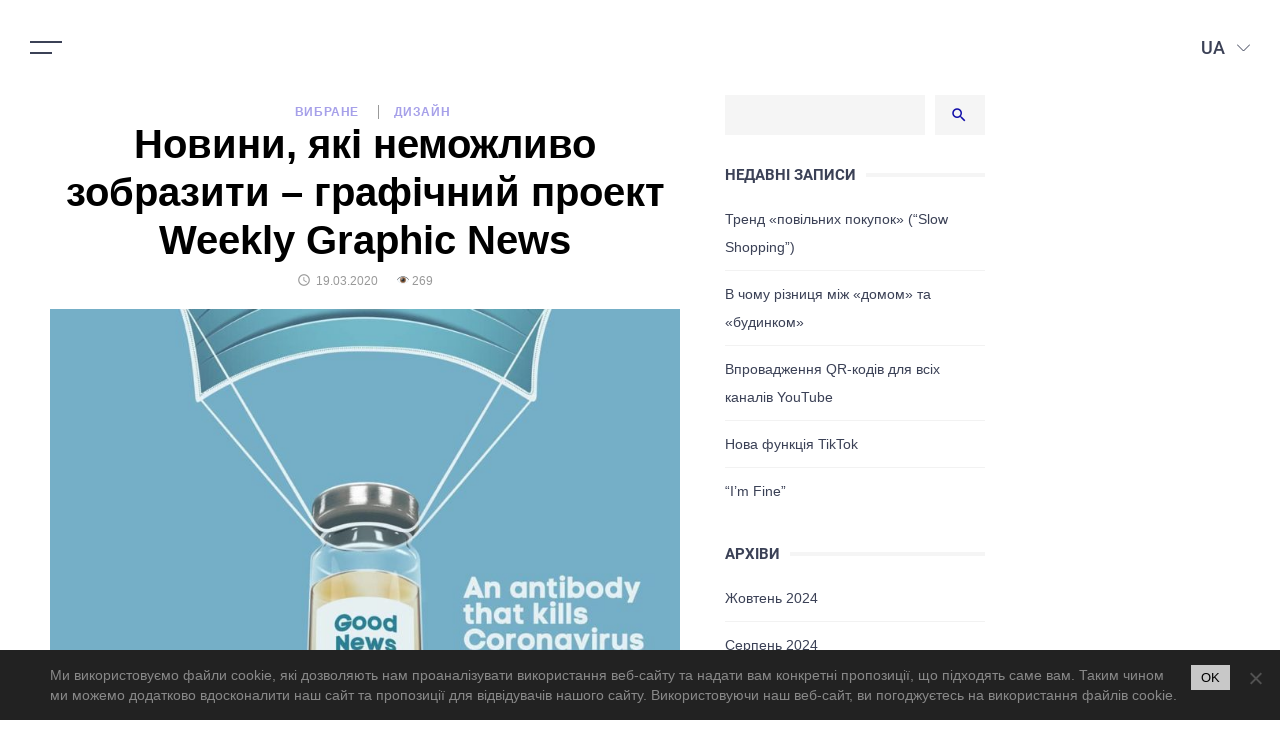

--- FILE ---
content_type: text/html; charset=UTF-8
request_url: https://3dworld.com.ua/uk/novini-jaki-nemozhlivo-zobraziti-grafichnij-proekt-weekly-graphic-news/
body_size: 19308
content:
<!DOCTYPE html>
<html dir="ltr" lang="uk" prefix="og: http://ogp.me/ns# fb: http://ogp.me/ns/fb#">

<head>
    <meta name="facebook-domain-verification" content="cpx7q0nek842cdx75ow28b4ch2bk54" />
    <meta name="viewport" content="width=device-width, initial-scale=1, maximum-scale=1">

    <script async src="https://www.googletagmanager.com/gtag/js?id=UA-178279403-1"></script>
    <script>
    window.dataLayer = window.dataLayer || [];

    function gtag() {
        dataLayer.push(arguments);
    }
    gtag('js', new Date());

    gtag('config', 'UA-178279403-1');
    </script>
    <!-- Event snippet for Page view conversion page -->
    <script>
    gtag('event', 'conversion', {
        'send_to': 'AW-589669806/O8KuCIyK0-sBEK7LlpkC'
    });
    </script>
    <!-- Google Tag Manager -->
    <script>
    (function(w, d, s, l, i) {
        w[l] = w[l] || [];
        w[l].push({
            'gtm.start': new Date().getTime(),
            event: 'gtm.js'
        });
        var f = d.getElementsByTagName(s)[0],
            j = d.createElement(s),
            dl = l != 'dataLayer' ? '&l=' + l : '';
        j.async = true;
        j.src =
            'https://www.googletagmanager.com/gtm.js?id=' + i + dl;
        f.parentNode.insertBefore(j, f);
    })(window, document, 'script', 'dataLayer', 'GTM-B3SVG74');
    </script>
    <!-- End Google Tag Manager -->
    <!-- Facebook Pixel Code -->
    <script>
    ! function(f, b, e, v, n, t, s) {
        if (f.fbq) return;
        n = f.fbq = function() {
            n.callMethod ?
                n.callMethod.apply(n, arguments) : n.queue.push(arguments)
        };
        if (!f._fbq) f._fbq = n;
        n.push = n;
        n.loaded = !0;
        n.version = '2.0';
        n.queue = [];
        t = b.createElement(e);
        t.async = !0;
        t.src = v;
        s = b.getElementsByTagName(e)[0];
        s.parentNode.insertBefore(t, s)
    }(window, document, 'script',
        'https://connect.facebook.net/en_US/fbevents.js');
    fbq('init', '1132920930497397');
    fbq('track', 'PageView');
    </script>
    <script async src="https://www.googletagmanager.com/gtag/js?id=G-9DTQ4CDE0Q">
</script>
<script>
  window.dataLayer = window.dataLayer || [];
  function gtag(){dataLayer.push(arguments);}
  gtag('js', new Date());

  gtag('config', 'G-9DTQ4CDE0Q');
</script>
    <noscript><img height="1" width="1" style="display:none"
            src="https://www.facebook.com/tr?id=1132920930497397&ev=PageView&noscript=1" /></noscript>
    <!-- End Facebook Pixel Code -->

    <!-- Google tag (gtag.js) -->
    <script async src="https://www.googletagmanager.com/gtag/js?id=G-0N91TC1RXP"></script>
    <script>
        window.dataLayer = window.dataLayer || [];
        function gtag(){dataLayer.push(arguments);}
        gtag('js', new Date());
        gtag('config', 'G-0N91TC1RXP');
    </script>

    <title>Новини, які неможливо зобразити – графічний проект Weekly Graphic News | Creative Digital Agency</title>
	<style>img:is([sizes="auto" i], [sizes^="auto," i]) { contain-intrinsic-size: 3000px 1500px }</style>
	
		<!-- All in One SEO 4.7.8 - aioseo.com -->
	<meta name="description" content="«Новини, які неможливо зобразити» (&quot;News that can not be pictured&quot;) - під таким слоганом щотижня створює ілюстрацію до однієї міжнародної новини на свій вибір румунський арт-директор і дизайнер з Бухаресту ICS D. Його проект називається Weekly Graphic News і з жовтня 2019 року він аналізує новини по всьому світу, вибираючи найбільш значущі або цікаві на" />
	<meta name="robots" content="max-snippet:-1, max-image-preview:large, max-video-preview:-1" />
	<meta name="author" content="admin"/>
	<meta name="google-site-verification" content="qCuRZWBFjpeHC6E1pP4pMyJaMU5In1fBw-eyUxbZYgg" />
	<link rel="canonical" href="https://3dworld.com.ua/uk/novini-jaki-nemozhlivo-zobraziti-grafichnij-proekt-weekly-graphic-news/" />
	<meta name="generator" content="All in One SEO (AIOSEO) 4.7.8" />
		<script type="application/ld+json" class="aioseo-schema">
			{"@context":"https:\/\/schema.org","@graph":[{"@type":"Article","@id":"https:\/\/3dworld.com.ua\/uk\/novini-jaki-nemozhlivo-zobraziti-grafichnij-proekt-weekly-graphic-news\/#article","name":"\u041d\u043e\u0432\u0438\u043d\u0438, \u044f\u043a\u0456 \u043d\u0435\u043c\u043e\u0436\u043b\u0438\u0432\u043e \u0437\u043e\u0431\u0440\u0430\u0437\u0438\u0442\u0438 \u2013 \u0433\u0440\u0430\u0444\u0456\u0447\u043d\u0438\u0439 \u043f\u0440\u043e\u0435\u043a\u0442 Weekly Graphic News | Creative Digital Agency","headline":"\u041d\u043e\u0432\u0438\u043d\u0438, \u044f\u043a\u0456 \u043d\u0435\u043c\u043e\u0436\u043b\u0438\u0432\u043e \u0437\u043e\u0431\u0440\u0430\u0437\u0438\u0442\u0438 &#8211; \u0433\u0440\u0430\u0444\u0456\u0447\u043d\u0438\u0439 \u043f\u0440\u043e\u0435\u043a\u0442 Weekly Graphic News","author":{"@id":"https:\/\/3dworld.com.ua\/uk\/author\/admin\/#author"},"publisher":{"@id":"https:\/\/3dworld.com.ua\/#organization"},"image":{"@type":"ImageObject","url":"https:\/\/3dworld.com.ua\/wp-content\/uploads\/2020\/03\/0-21-800x500-1.jpg","width":800,"height":500},"datePublished":"2020-03-19T13:25:08+02:00","dateModified":"2021-09-22T14:39:35+03:00","inLanguage":"uk","mainEntityOfPage":{"@id":"https:\/\/3dworld.com.ua\/uk\/novini-jaki-nemozhlivo-zobraziti-grafichnij-proekt-weekly-graphic-news\/#webpage"},"isPartOf":{"@id":"https:\/\/3dworld.com.ua\/uk\/novini-jaki-nemozhlivo-zobraziti-grafichnij-proekt-weekly-graphic-news\/#webpage"},"articleSection":"\u0412\u0438\u0431\u0440\u0430\u043d\u0435, \u0414\u0438\u0437\u0430\u0439\u043d, UA, pll_5e7347a00c200"},{"@type":"BreadcrumbList","@id":"https:\/\/3dworld.com.ua\/uk\/novini-jaki-nemozhlivo-zobraziti-grafichnij-proekt-weekly-graphic-news\/#breadcrumblist","itemListElement":[{"@type":"ListItem","@id":"https:\/\/3dworld.com.ua\/#listItem","position":1,"name":"\u0413\u043e\u043b\u043e\u0432\u043d\u0430","item":"https:\/\/3dworld.com.ua\/","nextItem":{"@type":"ListItem","@id":"https:\/\/3dworld.com.ua\/uk\/novini-jaki-nemozhlivo-zobraziti-grafichnij-proekt-weekly-graphic-news\/#listItem","name":"\u041d\u043e\u0432\u0438\u043d\u0438, \u044f\u043a\u0456 \u043d\u0435\u043c\u043e\u0436\u043b\u0438\u0432\u043e \u0437\u043e\u0431\u0440\u0430\u0437\u0438\u0442\u0438 - \u0433\u0440\u0430\u0444\u0456\u0447\u043d\u0438\u0439 \u043f\u0440\u043e\u0435\u043a\u0442 Weekly Graphic News"}},{"@type":"ListItem","@id":"https:\/\/3dworld.com.ua\/uk\/novini-jaki-nemozhlivo-zobraziti-grafichnij-proekt-weekly-graphic-news\/#listItem","position":2,"name":"\u041d\u043e\u0432\u0438\u043d\u0438, \u044f\u043a\u0456 \u043d\u0435\u043c\u043e\u0436\u043b\u0438\u0432\u043e \u0437\u043e\u0431\u0440\u0430\u0437\u0438\u0442\u0438 - \u0433\u0440\u0430\u0444\u0456\u0447\u043d\u0438\u0439 \u043f\u0440\u043e\u0435\u043a\u0442 Weekly Graphic News","previousItem":{"@type":"ListItem","@id":"https:\/\/3dworld.com.ua\/#listItem","name":"\u0413\u043e\u043b\u043e\u0432\u043d\u0430"}}]},{"@type":"Organization","@id":"https:\/\/3dworld.com.ua\/#organization","name":"Creative Digital Agency","url":"https:\/\/3dworld.com.ua\/","logo":{"@type":"ImageObject","url":"https:\/\/3dworld.com.ua\/wp-content\/uploads\/2019\/03\/logo-custom.svg","@id":"https:\/\/3dworld.com.ua\/uk\/novini-jaki-nemozhlivo-zobraziti-grafichnij-proekt-weekly-graphic-news\/#organizationLogo","caption":"3dworld logotype"},"image":{"@id":"https:\/\/3dworld.com.ua\/uk\/novini-jaki-nemozhlivo-zobraziti-grafichnij-proekt-weekly-graphic-news\/#organizationLogo"},"sameAs":["https:\/\/www.linkedin.com\/company\/3d-world-web-company"]},{"@type":"Person","@id":"https:\/\/3dworld.com.ua\/uk\/author\/admin\/#author","url":"https:\/\/3dworld.com.ua\/uk\/author\/admin\/","name":"admin","image":{"@type":"ImageObject","@id":"https:\/\/3dworld.com.ua\/uk\/novini-jaki-nemozhlivo-zobraziti-grafichnij-proekt-weekly-graphic-news\/#authorImage","url":"https:\/\/secure.gravatar.com\/avatar\/17c172df500bbd538ec395a588ef3f78?s=96&d=mm&r=g","width":96,"height":96,"caption":"admin"}},{"@type":"WebPage","@id":"https:\/\/3dworld.com.ua\/uk\/novini-jaki-nemozhlivo-zobraziti-grafichnij-proekt-weekly-graphic-news\/#webpage","url":"https:\/\/3dworld.com.ua\/uk\/novini-jaki-nemozhlivo-zobraziti-grafichnij-proekt-weekly-graphic-news\/","name":"\u041d\u043e\u0432\u0438\u043d\u0438, \u044f\u043a\u0456 \u043d\u0435\u043c\u043e\u0436\u043b\u0438\u0432\u043e \u0437\u043e\u0431\u0440\u0430\u0437\u0438\u0442\u0438 \u2013 \u0433\u0440\u0430\u0444\u0456\u0447\u043d\u0438\u0439 \u043f\u0440\u043e\u0435\u043a\u0442 Weekly Graphic News | Creative Digital Agency","description":"\u00ab\u041d\u043e\u0432\u0438\u043d\u0438, \u044f\u043a\u0456 \u043d\u0435\u043c\u043e\u0436\u043b\u0438\u0432\u043e \u0437\u043e\u0431\u0440\u0430\u0437\u0438\u0442\u0438\u00bb (\"News that can not be pictured\") - \u043f\u0456\u0434 \u0442\u0430\u043a\u0438\u043c \u0441\u043b\u043e\u0433\u0430\u043d\u043e\u043c \u0449\u043e\u0442\u0438\u0436\u043d\u044f \u0441\u0442\u0432\u043e\u0440\u044e\u0454 \u0456\u043b\u044e\u0441\u0442\u0440\u0430\u0446\u0456\u044e \u0434\u043e \u043e\u0434\u043d\u0456\u0454\u0457 \u043c\u0456\u0436\u043d\u0430\u0440\u043e\u0434\u043d\u043e\u0457 \u043d\u043e\u0432\u0438\u043d\u0438 \u043d\u0430 \u0441\u0432\u0456\u0439 \u0432\u0438\u0431\u0456\u0440 \u0440\u0443\u043c\u0443\u043d\u0441\u044c\u043a\u0438\u0439 \u0430\u0440\u0442-\u0434\u0438\u0440\u0435\u043a\u0442\u043e\u0440 \u0456 \u0434\u0438\u0437\u0430\u0439\u043d\u0435\u0440 \u0437 \u0411\u0443\u0445\u0430\u0440\u0435\u0441\u0442\u0443 ICS D. \u0419\u043e\u0433\u043e \u043f\u0440\u043e\u0435\u043a\u0442 \u043d\u0430\u0437\u0438\u0432\u0430\u0454\u0442\u044c\u0441\u044f Weekly Graphic News \u0456 \u0437 \u0436\u043e\u0432\u0442\u043d\u044f 2019 \u0440\u043e\u043a\u0443 \u0432\u0456\u043d \u0430\u043d\u0430\u043b\u0456\u0437\u0443\u0454 \u043d\u043e\u0432\u0438\u043d\u0438 \u043f\u043e \u0432\u0441\u044c\u043e\u043c\u0443 \u0441\u0432\u0456\u0442\u0443, \u0432\u0438\u0431\u0438\u0440\u0430\u044e\u0447\u0438 \u043d\u0430\u0439\u0431\u0456\u043b\u044c\u0448 \u0437\u043d\u0430\u0447\u0443\u0449\u0456 \u0430\u0431\u043e \u0446\u0456\u043a\u0430\u0432\u0456 \u043d\u0430","inLanguage":"uk","isPartOf":{"@id":"https:\/\/3dworld.com.ua\/#website"},"breadcrumb":{"@id":"https:\/\/3dworld.com.ua\/uk\/novini-jaki-nemozhlivo-zobraziti-grafichnij-proekt-weekly-graphic-news\/#breadcrumblist"},"author":{"@id":"https:\/\/3dworld.com.ua\/uk\/author\/admin\/#author"},"creator":{"@id":"https:\/\/3dworld.com.ua\/uk\/author\/admin\/#author"},"image":{"@type":"ImageObject","url":"https:\/\/3dworld.com.ua\/wp-content\/uploads\/2020\/03\/0-21-800x500-1.jpg","@id":"https:\/\/3dworld.com.ua\/uk\/novini-jaki-nemozhlivo-zobraziti-grafichnij-proekt-weekly-graphic-news\/#mainImage","width":800,"height":500},"primaryImageOfPage":{"@id":"https:\/\/3dworld.com.ua\/uk\/novini-jaki-nemozhlivo-zobraziti-grafichnij-proekt-weekly-graphic-news\/#mainImage"},"datePublished":"2020-03-19T13:25:08+02:00","dateModified":"2021-09-22T14:39:35+03:00"},{"@type":"WebSite","@id":"https:\/\/3dworld.com.ua\/#website","url":"https:\/\/3dworld.com.ua\/","name":"Creative Digital Agency","inLanguage":"uk","publisher":{"@id":"https:\/\/3dworld.com.ua\/#organization"}}]}
		</script>
		<!-- All in One SEO -->

<link rel="alternate" href="https://3dworld.com.ua/ru/novosti-kotorye-nevozmozhno-izobrazit-graficheskij-proekt-weekly-graphic-news/" hreflang="ru-UA" /><!-- custom hreflang -->
<link rel="alternate" href="https://3dworld.com.ua/ru/novosti-kotorye-nevozmozhno-izobrazit-graficheskij-proekt-weekly-graphic-news/" hreflang="ru" />
<link rel="alternate" href="https://3dworld.com.ua/uk/novini-jaki-nemozhlivo-zobraziti-grafichnij-proekt-weekly-graphic-news/" hreflang="uk" />
<link rel="alternate" href="https://3dworld.com.ua/en/weekly-graphic-news-by-ics-d-news-that-can-t-be-pictured/" hreflang="en" />
<link rel='dns-prefetch' href='//static.addtoany.com' />
		<!-- This site uses the Google Analytics by MonsterInsights plugin v9.2.4 - Using Analytics tracking - https://www.monsterinsights.com/ -->
							<script src="//www.googletagmanager.com/gtag/js?id=G-VJN3T2VBE8"  data-cfasync="false" data-wpfc-render="false" async></script>
			<script data-cfasync="false" data-wpfc-render="false">
				var mi_version = '9.2.4';
				var mi_track_user = true;
				var mi_no_track_reason = '';
								var MonsterInsightsDefaultLocations = {"page_location":"https:\/\/3dworld.com.ua\/uk\/novini-jaki-nemozhlivo-zobraziti-grafichnij-proekt-weekly-graphic-news\/"};
				if ( typeof MonsterInsightsPrivacyGuardFilter === 'function' ) {
					var MonsterInsightsLocations = (typeof MonsterInsightsExcludeQuery === 'object') ? MonsterInsightsPrivacyGuardFilter( MonsterInsightsExcludeQuery ) : MonsterInsightsPrivacyGuardFilter( MonsterInsightsDefaultLocations );
				} else {
					var MonsterInsightsLocations = (typeof MonsterInsightsExcludeQuery === 'object') ? MonsterInsightsExcludeQuery : MonsterInsightsDefaultLocations;
				}

								var disableStrs = [
										'ga-disable-G-VJN3T2VBE8',
									];

				/* Function to detect opted out users */
				function __gtagTrackerIsOptedOut() {
					for (var index = 0; index < disableStrs.length; index++) {
						if (document.cookie.indexOf(disableStrs[index] + '=true') > -1) {
							return true;
						}
					}

					return false;
				}

				/* Disable tracking if the opt-out cookie exists. */
				if (__gtagTrackerIsOptedOut()) {
					for (var index = 0; index < disableStrs.length; index++) {
						window[disableStrs[index]] = true;
					}
				}

				/* Opt-out function */
				function __gtagTrackerOptout() {
					for (var index = 0; index < disableStrs.length; index++) {
						document.cookie = disableStrs[index] + '=true; expires=Thu, 31 Dec 2099 23:59:59 UTC; path=/';
						window[disableStrs[index]] = true;
					}
				}

				if ('undefined' === typeof gaOptout) {
					function gaOptout() {
						__gtagTrackerOptout();
					}
				}
								window.dataLayer = window.dataLayer || [];

				window.MonsterInsightsDualTracker = {
					helpers: {},
					trackers: {},
				};
				if (mi_track_user) {
					function __gtagDataLayer() {
						dataLayer.push(arguments);
					}

					function __gtagTracker(type, name, parameters) {
						if (!parameters) {
							parameters = {};
						}

						if (parameters.send_to) {
							__gtagDataLayer.apply(null, arguments);
							return;
						}

						if (type === 'event') {
														parameters.send_to = monsterinsights_frontend.v4_id;
							var hookName = name;
							if (typeof parameters['event_category'] !== 'undefined') {
								hookName = parameters['event_category'] + ':' + name;
							}

							if (typeof MonsterInsightsDualTracker.trackers[hookName] !== 'undefined') {
								MonsterInsightsDualTracker.trackers[hookName](parameters);
							} else {
								__gtagDataLayer('event', name, parameters);
							}
							
						} else {
							__gtagDataLayer.apply(null, arguments);
						}
					}

					__gtagTracker('js', new Date());
					__gtagTracker('set', {
						'developer_id.dZGIzZG': true,
											});
					if ( MonsterInsightsLocations.page_location ) {
						__gtagTracker('set', MonsterInsightsLocations);
					}
										__gtagTracker('config', 'G-VJN3T2VBE8', {"forceSSL":"true","link_attribution":"true"} );
															window.gtag = __gtagTracker;										(function () {
						/* https://developers.google.com/analytics/devguides/collection/analyticsjs/ */
						/* ga and __gaTracker compatibility shim. */
						var noopfn = function () {
							return null;
						};
						var newtracker = function () {
							return new Tracker();
						};
						var Tracker = function () {
							return null;
						};
						var p = Tracker.prototype;
						p.get = noopfn;
						p.set = noopfn;
						p.send = function () {
							var args = Array.prototype.slice.call(arguments);
							args.unshift('send');
							__gaTracker.apply(null, args);
						};
						var __gaTracker = function () {
							var len = arguments.length;
							if (len === 0) {
								return;
							}
							var f = arguments[len - 1];
							if (typeof f !== 'object' || f === null || typeof f.hitCallback !== 'function') {
								if ('send' === arguments[0]) {
									var hitConverted, hitObject = false, action;
									if ('event' === arguments[1]) {
										if ('undefined' !== typeof arguments[3]) {
											hitObject = {
												'eventAction': arguments[3],
												'eventCategory': arguments[2],
												'eventLabel': arguments[4],
												'value': arguments[5] ? arguments[5] : 1,
											}
										}
									}
									if ('pageview' === arguments[1]) {
										if ('undefined' !== typeof arguments[2]) {
											hitObject = {
												'eventAction': 'page_view',
												'page_path': arguments[2],
											}
										}
									}
									if (typeof arguments[2] === 'object') {
										hitObject = arguments[2];
									}
									if (typeof arguments[5] === 'object') {
										Object.assign(hitObject, arguments[5]);
									}
									if ('undefined' !== typeof arguments[1].hitType) {
										hitObject = arguments[1];
										if ('pageview' === hitObject.hitType) {
											hitObject.eventAction = 'page_view';
										}
									}
									if (hitObject) {
										action = 'timing' === arguments[1].hitType ? 'timing_complete' : hitObject.eventAction;
										hitConverted = mapArgs(hitObject);
										__gtagTracker('event', action, hitConverted);
									}
								}
								return;
							}

							function mapArgs(args) {
								var arg, hit = {};
								var gaMap = {
									'eventCategory': 'event_category',
									'eventAction': 'event_action',
									'eventLabel': 'event_label',
									'eventValue': 'event_value',
									'nonInteraction': 'non_interaction',
									'timingCategory': 'event_category',
									'timingVar': 'name',
									'timingValue': 'value',
									'timingLabel': 'event_label',
									'page': 'page_path',
									'location': 'page_location',
									'title': 'page_title',
									'referrer' : 'page_referrer',
								};
								for (arg in args) {
																		if (!(!args.hasOwnProperty(arg) || !gaMap.hasOwnProperty(arg))) {
										hit[gaMap[arg]] = args[arg];
									} else {
										hit[arg] = args[arg];
									}
								}
								return hit;
							}

							try {
								f.hitCallback();
							} catch (ex) {
							}
						};
						__gaTracker.create = newtracker;
						__gaTracker.getByName = newtracker;
						__gaTracker.getAll = function () {
							return [];
						};
						__gaTracker.remove = noopfn;
						__gaTracker.loaded = true;
						window['__gaTracker'] = __gaTracker;
					})();
									} else {
										console.log("");
					(function () {
						function __gtagTracker() {
							return null;
						}

						window['__gtagTracker'] = __gtagTracker;
						window['gtag'] = __gtagTracker;
					})();
									}
			</script>
				<!-- / Google Analytics by MonsterInsights -->
		<link rel='stylesheet' id='wp-block-library-css' href='https://3dworld.com.ua/wp-includes/css/dist/block-library/style.min.css?ver=6.7.4' media='all' />
<style id='classic-theme-styles-inline-css'>
/*! This file is auto-generated */
.wp-block-button__link{color:#fff;background-color:#32373c;border-radius:9999px;box-shadow:none;text-decoration:none;padding:calc(.667em + 2px) calc(1.333em + 2px);font-size:1.125em}.wp-block-file__button{background:#32373c;color:#fff;text-decoration:none}
</style>
<style id='global-styles-inline-css'>
:root{--wp--preset--aspect-ratio--square: 1;--wp--preset--aspect-ratio--4-3: 4/3;--wp--preset--aspect-ratio--3-4: 3/4;--wp--preset--aspect-ratio--3-2: 3/2;--wp--preset--aspect-ratio--2-3: 2/3;--wp--preset--aspect-ratio--16-9: 16/9;--wp--preset--aspect-ratio--9-16: 9/16;--wp--preset--color--black: #000000;--wp--preset--color--cyan-bluish-gray: #abb8c3;--wp--preset--color--white: #ffffff;--wp--preset--color--pale-pink: #f78da7;--wp--preset--color--vivid-red: #cf2e2e;--wp--preset--color--luminous-vivid-orange: #ff6900;--wp--preset--color--luminous-vivid-amber: #fcb900;--wp--preset--color--light-green-cyan: #7bdcb5;--wp--preset--color--vivid-green-cyan: #00d084;--wp--preset--color--pale-cyan-blue: #8ed1fc;--wp--preset--color--vivid-cyan-blue: #0693e3;--wp--preset--color--vivid-purple: #9b51e0;--wp--preset--gradient--vivid-cyan-blue-to-vivid-purple: linear-gradient(135deg,rgba(6,147,227,1) 0%,rgb(155,81,224) 100%);--wp--preset--gradient--light-green-cyan-to-vivid-green-cyan: linear-gradient(135deg,rgb(122,220,180) 0%,rgb(0,208,130) 100%);--wp--preset--gradient--luminous-vivid-amber-to-luminous-vivid-orange: linear-gradient(135deg,rgba(252,185,0,1) 0%,rgba(255,105,0,1) 100%);--wp--preset--gradient--luminous-vivid-orange-to-vivid-red: linear-gradient(135deg,rgba(255,105,0,1) 0%,rgb(207,46,46) 100%);--wp--preset--gradient--very-light-gray-to-cyan-bluish-gray: linear-gradient(135deg,rgb(238,238,238) 0%,rgb(169,184,195) 100%);--wp--preset--gradient--cool-to-warm-spectrum: linear-gradient(135deg,rgb(74,234,220) 0%,rgb(151,120,209) 20%,rgb(207,42,186) 40%,rgb(238,44,130) 60%,rgb(251,105,98) 80%,rgb(254,248,76) 100%);--wp--preset--gradient--blush-light-purple: linear-gradient(135deg,rgb(255,206,236) 0%,rgb(152,150,240) 100%);--wp--preset--gradient--blush-bordeaux: linear-gradient(135deg,rgb(254,205,165) 0%,rgb(254,45,45) 50%,rgb(107,0,62) 100%);--wp--preset--gradient--luminous-dusk: linear-gradient(135deg,rgb(255,203,112) 0%,rgb(199,81,192) 50%,rgb(65,88,208) 100%);--wp--preset--gradient--pale-ocean: linear-gradient(135deg,rgb(255,245,203) 0%,rgb(182,227,212) 50%,rgb(51,167,181) 100%);--wp--preset--gradient--electric-grass: linear-gradient(135deg,rgb(202,248,128) 0%,rgb(113,206,126) 100%);--wp--preset--gradient--midnight: linear-gradient(135deg,rgb(2,3,129) 0%,rgb(40,116,252) 100%);--wp--preset--font-size--small: 13px;--wp--preset--font-size--medium: 20px;--wp--preset--font-size--large: 36px;--wp--preset--font-size--x-large: 42px;--wp--preset--spacing--20: 0.44rem;--wp--preset--spacing--30: 0.67rem;--wp--preset--spacing--40: 1rem;--wp--preset--spacing--50: 1.5rem;--wp--preset--spacing--60: 2.25rem;--wp--preset--spacing--70: 3.38rem;--wp--preset--spacing--80: 5.06rem;--wp--preset--shadow--natural: 6px 6px 9px rgba(0, 0, 0, 0.2);--wp--preset--shadow--deep: 12px 12px 50px rgba(0, 0, 0, 0.4);--wp--preset--shadow--sharp: 6px 6px 0px rgba(0, 0, 0, 0.2);--wp--preset--shadow--outlined: 6px 6px 0px -3px rgba(255, 255, 255, 1), 6px 6px rgba(0, 0, 0, 1);--wp--preset--shadow--crisp: 6px 6px 0px rgba(0, 0, 0, 1);}:where(.is-layout-flex){gap: 0.5em;}:where(.is-layout-grid){gap: 0.5em;}body .is-layout-flex{display: flex;}.is-layout-flex{flex-wrap: wrap;align-items: center;}.is-layout-flex > :is(*, div){margin: 0;}body .is-layout-grid{display: grid;}.is-layout-grid > :is(*, div){margin: 0;}:where(.wp-block-columns.is-layout-flex){gap: 2em;}:where(.wp-block-columns.is-layout-grid){gap: 2em;}:where(.wp-block-post-template.is-layout-flex){gap: 1.25em;}:where(.wp-block-post-template.is-layout-grid){gap: 1.25em;}.has-black-color{color: var(--wp--preset--color--black) !important;}.has-cyan-bluish-gray-color{color: var(--wp--preset--color--cyan-bluish-gray) !important;}.has-white-color{color: var(--wp--preset--color--white) !important;}.has-pale-pink-color{color: var(--wp--preset--color--pale-pink) !important;}.has-vivid-red-color{color: var(--wp--preset--color--vivid-red) !important;}.has-luminous-vivid-orange-color{color: var(--wp--preset--color--luminous-vivid-orange) !important;}.has-luminous-vivid-amber-color{color: var(--wp--preset--color--luminous-vivid-amber) !important;}.has-light-green-cyan-color{color: var(--wp--preset--color--light-green-cyan) !important;}.has-vivid-green-cyan-color{color: var(--wp--preset--color--vivid-green-cyan) !important;}.has-pale-cyan-blue-color{color: var(--wp--preset--color--pale-cyan-blue) !important;}.has-vivid-cyan-blue-color{color: var(--wp--preset--color--vivid-cyan-blue) !important;}.has-vivid-purple-color{color: var(--wp--preset--color--vivid-purple) !important;}.has-black-background-color{background-color: var(--wp--preset--color--black) !important;}.has-cyan-bluish-gray-background-color{background-color: var(--wp--preset--color--cyan-bluish-gray) !important;}.has-white-background-color{background-color: var(--wp--preset--color--white) !important;}.has-pale-pink-background-color{background-color: var(--wp--preset--color--pale-pink) !important;}.has-vivid-red-background-color{background-color: var(--wp--preset--color--vivid-red) !important;}.has-luminous-vivid-orange-background-color{background-color: var(--wp--preset--color--luminous-vivid-orange) !important;}.has-luminous-vivid-amber-background-color{background-color: var(--wp--preset--color--luminous-vivid-amber) !important;}.has-light-green-cyan-background-color{background-color: var(--wp--preset--color--light-green-cyan) !important;}.has-vivid-green-cyan-background-color{background-color: var(--wp--preset--color--vivid-green-cyan) !important;}.has-pale-cyan-blue-background-color{background-color: var(--wp--preset--color--pale-cyan-blue) !important;}.has-vivid-cyan-blue-background-color{background-color: var(--wp--preset--color--vivid-cyan-blue) !important;}.has-vivid-purple-background-color{background-color: var(--wp--preset--color--vivid-purple) !important;}.has-black-border-color{border-color: var(--wp--preset--color--black) !important;}.has-cyan-bluish-gray-border-color{border-color: var(--wp--preset--color--cyan-bluish-gray) !important;}.has-white-border-color{border-color: var(--wp--preset--color--white) !important;}.has-pale-pink-border-color{border-color: var(--wp--preset--color--pale-pink) !important;}.has-vivid-red-border-color{border-color: var(--wp--preset--color--vivid-red) !important;}.has-luminous-vivid-orange-border-color{border-color: var(--wp--preset--color--luminous-vivid-orange) !important;}.has-luminous-vivid-amber-border-color{border-color: var(--wp--preset--color--luminous-vivid-amber) !important;}.has-light-green-cyan-border-color{border-color: var(--wp--preset--color--light-green-cyan) !important;}.has-vivid-green-cyan-border-color{border-color: var(--wp--preset--color--vivid-green-cyan) !important;}.has-pale-cyan-blue-border-color{border-color: var(--wp--preset--color--pale-cyan-blue) !important;}.has-vivid-cyan-blue-border-color{border-color: var(--wp--preset--color--vivid-cyan-blue) !important;}.has-vivid-purple-border-color{border-color: var(--wp--preset--color--vivid-purple) !important;}.has-vivid-cyan-blue-to-vivid-purple-gradient-background{background: var(--wp--preset--gradient--vivid-cyan-blue-to-vivid-purple) !important;}.has-light-green-cyan-to-vivid-green-cyan-gradient-background{background: var(--wp--preset--gradient--light-green-cyan-to-vivid-green-cyan) !important;}.has-luminous-vivid-amber-to-luminous-vivid-orange-gradient-background{background: var(--wp--preset--gradient--luminous-vivid-amber-to-luminous-vivid-orange) !important;}.has-luminous-vivid-orange-to-vivid-red-gradient-background{background: var(--wp--preset--gradient--luminous-vivid-orange-to-vivid-red) !important;}.has-very-light-gray-to-cyan-bluish-gray-gradient-background{background: var(--wp--preset--gradient--very-light-gray-to-cyan-bluish-gray) !important;}.has-cool-to-warm-spectrum-gradient-background{background: var(--wp--preset--gradient--cool-to-warm-spectrum) !important;}.has-blush-light-purple-gradient-background{background: var(--wp--preset--gradient--blush-light-purple) !important;}.has-blush-bordeaux-gradient-background{background: var(--wp--preset--gradient--blush-bordeaux) !important;}.has-luminous-dusk-gradient-background{background: var(--wp--preset--gradient--luminous-dusk) !important;}.has-pale-ocean-gradient-background{background: var(--wp--preset--gradient--pale-ocean) !important;}.has-electric-grass-gradient-background{background: var(--wp--preset--gradient--electric-grass) !important;}.has-midnight-gradient-background{background: var(--wp--preset--gradient--midnight) !important;}.has-small-font-size{font-size: var(--wp--preset--font-size--small) !important;}.has-medium-font-size{font-size: var(--wp--preset--font-size--medium) !important;}.has-large-font-size{font-size: var(--wp--preset--font-size--large) !important;}.has-x-large-font-size{font-size: var(--wp--preset--font-size--x-large) !important;}
:where(.wp-block-post-template.is-layout-flex){gap: 1.25em;}:where(.wp-block-post-template.is-layout-grid){gap: 1.25em;}
:where(.wp-block-columns.is-layout-flex){gap: 2em;}:where(.wp-block-columns.is-layout-grid){gap: 2em;}
:root :where(.wp-block-pullquote){font-size: 1.5em;line-height: 1.6;}
</style>
<link rel='stylesheet' id='contact-form-7-css' href='https://3dworld.com.ua/wp-content/plugins/contact-form-7/includes/css/styles.css?ver=6.0.3' media='all' />
<link rel='stylesheet' id='cookie-notice-front-css' href='https://3dworld.com.ua/wp-content/plugins/cookie-notice/css/front.min.css?ver=2.5.5' media='all' />
<link rel='stylesheet' id='crediag-tooltipster-style-css' href='https://3dworld.com.ua/wp-content/themes/crediag/css/tooltipster.bundle.min.css?ver=1.0.1' media='all' />
<link rel='stylesheet' id='crediag-style-css' href='https://3dworld.com.ua/wp-content/themes/crediag/style.css?ver=1.0.1' media='all' />
<link rel='stylesheet' id='crediag-style-main-css' href='https://3dworld.com.ua/wp-content/themes/crediag/css/style.css?ver=1.0.1' media='all' />
<link rel='stylesheet' id='addtoany-css' href='https://3dworld.com.ua/wp-content/plugins/add-to-any/addtoany.min.css?ver=1.16' media='all' />
<script src="https://3dworld.com.ua/wp-content/plugins/google-analytics-for-wordpress/assets/js/frontend-gtag.min.js?ver=9.2.4" id="monsterinsights-frontend-script-js" async data-wp-strategy="async"></script>
<script data-cfasync="false" data-wpfc-render="false" id='monsterinsights-frontend-script-js-extra'>var monsterinsights_frontend = {"js_events_tracking":"true","download_extensions":"doc,pdf,ppt,zip,xls,docx,pptx,xlsx","inbound_paths":"[{\"path\":\"\\\/go\\\/\",\"label\":\"affiliate\"},{\"path\":\"\\\/recommend\\\/\",\"label\":\"affiliate\"}]","home_url":"https:\/\/3dworld.com.ua","hash_tracking":"false","v4_id":"G-VJN3T2VBE8"};</script>
<link rel="https://api.w.org/" href="https://3dworld.com.ua/wp-json/" /><link rel="alternate" title="JSON" type="application/json" href="https://3dworld.com.ua/wp-json/wp/v2/posts/589" /><link rel="EditURI" type="application/rsd+xml" title="RSD" href="https://3dworld.com.ua/xmlrpc.php?rsd" />
<meta name="generator" content="WordPress 6.7.4" />
<link rel='shortlink' href='https://3dworld.com.ua/?p=589' />
<link rel="alternate" title="oEmbed (JSON)" type="application/json+oembed" href="https://3dworld.com.ua/wp-json/oembed/1.0/embed?url=https%3A%2F%2F3dworld.com.ua%2Fuk%2Fnovini-jaki-nemozhlivo-zobraziti-grafichnij-proekt-weekly-graphic-news%2F" />
<link rel="alternate" title="oEmbed (XML)" type="text/xml+oembed" href="https://3dworld.com.ua/wp-json/oembed/1.0/embed?url=https%3A%2F%2F3dworld.com.ua%2Fuk%2Fnovini-jaki-nemozhlivo-zobraziti-grafichnij-proekt-weekly-graphic-news%2F&#038;format=xml" />
<link rel="icon" href="https://3dworld.com.ua/wp-content/uploads/2019/03/cropped-favicon-32x32.png" sizes="32x32" />
<link rel="icon" href="https://3dworld.com.ua/wp-content/uploads/2019/03/cropped-favicon-192x192.png" sizes="192x192" />
<link rel="apple-touch-icon" href="https://3dworld.com.ua/wp-content/uploads/2019/03/cropped-favicon-180x180.png" />
<meta name="msapplication-TileImage" content="https://3dworld.com.ua/wp-content/uploads/2019/03/cropped-favicon-270x270.png" />
<link rel="alternate" type="application/rss+xml" title="RSS" href="https://3dworld.com.ua/rsslatest.xml" />		<style id="wp-custom-css">
			html {
	height: auto;
}

html[lang="it-IT"] .contacts-map {
	display: none;
}

.page {
    padding: 0;
}
.post-template-brif-steps .main-wrapper{
	overflow: unset;
}
#object1 li::before{
	content:"2";
}
#object2 li::before{
	content:"3";
}
.section-main {
    padding: 115px 13.888vw 5px;
}
.batton-usl-main {
    width: 100%;
    display: block;
    margin-top: 15px;
		z-index: 50;
}
.batton-usl-main a {
    color: #fff;
    border: 1px #68c1f8 solid;
    padding: 15px 55px;
    font-size: 23px;
    letter-spacing: 2px;
    width: fit-content;
		width: -moz-fit-content;
    margin: 0 auto;
    display: block;
		cursor: pointer;
	box-shadow: 1px 0 8px #68c1f8;
}
.batton-usl-main a:hover {
    color: #fff;
    border: 1px #68c1f8 solid;
    box-shadow: 1px 0 11px #68c1f8;
}
/* cookies styles  */
#cookie-notice .cookie-notice-container {
	display: flex;
	justify-content: center;
}
.cookie-notice-container {
	padding: 15px 50px;
	text-align: left;
}
.cn-text-container {
	font-size: 1.4rem;
	margin: 0;
}
.cookie-button {
	display: block;
	padding: 5px 10px;
	background-color: #c8c8c8;
	font-family: inherit;
	font-size: 1.3rem;
	letter-spacing: normal;
	line-height: normal;
	color: #000000;
	text-transform: uppercase;
	text-align: center;
}
.cn-close-icon {
	top: 18px;
	margin-top: 0;
}
@media (max-width: 767px) {
	.cookie-notice-container {
		padding-left: 30px;
	}
}

/* career page */
.page-career__top {
	margin-top: -50px;
}

/* About page */
@media (max-width: 575px) {
	.about-top {
		min-height: 1px;
		margin-top: 0;
	}
}

span.sub_tite {
    color: #7c8090;
	font-size: 14px;
}

hr {
    margin-bottom: 20px;
    height: 1px;
    border: 0;
    background-color: #3b415642;   
}
.brif-page-content .container {
    max-width: 1170px;
    padding: 0 15px;
    margin: 0 auto;
    position: relative;
}
.brif-page-content .main-title-brif {
    background-color: #effff9;
    display: inline-block;
    position: relative;
    padding: 28px 28px 28px 0;
    font-weight: 600;
    margin-bottom: 40px;
}

.brif-page-content {
    margin: 0px;
    padding: 0px;
    font-family: "Montserrat",sans-serif;
    background-color: #fff;
    height: 100%;
    line-height: 24px;
    position: relative;
    font-size: 16px;
    -webkit-font-smoothing: antialiased;
    -moz-osx-font-smoothing: grayscale;
	color: #3d3d3d;
	min-height: 600px;
}
.brif-page-content .main-title-brif::before {
    content: '';
    display: block;
    position: absolute;
    top: 0;
    right: 100%;
    width: 100vw;
    height: 100%;
    background-color: #effff9;
}
.main-title-brif h1, .main-title-brif h2 {
    font-size: 32px;
    line-height: 36px;
    text-transform: uppercase;
}
.brif-page-content input, .brif-page-content textarea {
    -webkit-appearance: auto;
}
.brif-page-content .visual-form-builder fieldset {
    clear: both;
    margin: 15px 0;
    padding: 0;
    border: 1px solid #ced0d5;
    border-radius: 0;
    background-color: #fff;
}


.brif-page-content .vfb-textarea {
    display: block;
    -webkit-appearance: none;
    -moz-appearance: none;
    appearance: none;
    width: 100%;
    height: auto;
    padding: 15px 16px 0;
    border: 1px solid #E5E6EA;
    border-radius: 4px;
    font-family: "Roboto",sans-serif;
    font-weight: 500;
    font-size: 14px;
    line-height: 16px;
    color: #1C1F2E;
    -webkit-transition: border-color 0.3s;
    transition: border-color 0.3s;
	background-color: #fff;
}
/*.brif-page-content input.vfb-text {
    display: block;
    -webkit-appearance: none;
    -moz-appearance: none;
    appearance: none;
    width: 100%;
    height: 36px;
    padding: 1px 16px 0;
    border: 1px solid #e5e6ea;
    border-radius: 4px;
    font-family: "Roboto",sans-serif;
    font-weight: 500;
    font-size: 14px;
    line-height: 16px;
    color: #1c1f2e;
    -webkit-transition: border-color .3s;
    transition: border-color .3s;
    background-color: #fff;
}*/
.brif-page-content input.vfb-text {
    display: block;
    -webkit-appearance: none;
    -moz-appearance: none;
    appearance: none;
    width: 100%;
    height: 48px;
    padding: 0 16px 0;
    border: 1px solid #E5E6EA;
    border-radius: 4px;
    font-family: "Roboto", sans-serif;
    font-weight: 500;
    font-size: 14px;
    line-height: 16px;
    color: #1C1F2E;
    -webkit-transition: border-color 0.3s;
    transition: border-color 0.3s;
    background-color: #fff;
}

.brif-page-content .vfb-desc {
    display: block;
    font-weight: 500;
    font-size: 18px;
    line-height: 24px;
    color: #3d3d3d;
    margin-bottom: 5px;
    font-family: "Montserrat",sans-serif;
}
.brif-page-content .visual-form-builder .vfb-legend h3 {
    font-weight: 600;
    font-size: 24px;
    line-height: 32px;
    color: #1c1f2e;
   /* padding: 15px 0!important;*/
}
.brif-page-content .visual-form-builder .vfb-legend {
    border-bottom: none;
}

.brif-page-content input.vfb-checkbox, .brif-page-content input[type="checkbox"].vfb-checkbox, .brif-page-content input.vfb-radio, .brif-page-content input[type="radio"].vfb-radio {
    display: block;
    margin: 13px 13px;
    width: 18px;
    height: 18px;
    font-size: 1.1em;
}

.visual-form-builder label.vfb-choice {
    padding: 0;
    width: 88%;
    font-size: 16px;
    line-height: 150%;
    display: -webkit-box;
    display: -ms-flexbox;
    display: flex;
    font-family: "Roboto",sans-serif;
    font-weight: 500;
    color: #777c90;
    -webkit-transition: color 0.3s;
    transition: color 0.3s;
    align-items: center;
    margin: 0;
    margin-bottom: 16px;
}
.vfb-span, .visual-form-builder li div span.vfb-span, .visual-form-builder [class*="vfb-span"], span.vfb-full input, span.vfb-full input[type="text"].vfb-medium, span.vfb-full select {
    display: flex;
    float: none;
    margin: 0;
    width: 100%;
	flex-wrap: wrap;
}
li.vfb-item.vfb-item-submit{
	display: flex;
	justify-content: center;
}
.vfb-submit, input[type="submit"].vfb-submit {
    font-size: 1.1em;
    background-image: linear-gradient(
90deg
, #a6a0e9 0%, #98b2e2 20%, #89c3da 52%, #80cfd5 79%, #77dbcf 100%);
    text-transform: uppercase;
    color: #fff;
}
input[type="submit"].vfb-submit:hover {
    background-color: rgb(119, 219, 207);
}
.brif-page-content .vfb-item-checkbox .vfb-span input {
    position: absolute;
    opacity: 0;
    z-index: -99;
}

.brif-page-content .vfb-item-checkbox .vfb-span .checkbox-icon {
    -ms-flex-negative: 0;
    flex-shrink: 0;
    display: -webkit-box;
    display: -ms-flexbox;
    display: flex;
    -webkit-box-pack: center;
    -ms-flex-pack: center;
    justify-content: center;
    -webkit-box-align: center;
    -ms-flex-align: center;
    align-items: center;
    width: 24px;
    height: 24px;
    border: 1px solid #C8CADC;
    border-radius: 2px;
    margin-right: 16px;
}
.brif-page-content .vfb-item-checkbox .vfb-span input:checked+.vfb-choice .checkbox-icon {
    background-color: #8E9FE4;
    border-color: #8E9FE4;
}
.brif-page-content .vfb-item-radio .vfb-span input {
    position: absolute;
    opacity: 0;
    z-index: -99;
}
.brif-page-content .vfb-item-radio .vfb-span .radio-icon {
    -ms-flex-negative: 0;
    flex-shrink: 0;
    display: -webkit-box;
    display: -ms-flexbox;
    display: flex;
    -webkit-box-pack: center;
    -ms-flex-pack: center;
    justify-content: center;
    -webkit-box-align: center;
    -ms-flex-align: center;
    align-items: center;
    width: 24px;
    height: 24px;
    border: 1px solid #C8CADC;
    border-radius: 50%;
    margin-right: 16px;
}
.brif-page-content .vfb-item-checkbox .vfb-span input:checked+.vfb-choice,
.brif-page-content .vfb-item-radio .vfb-span input:checked+.vfb-choice {
    color: #1C1F2E;
}{
    color: #1C1F2E;
}
.visual-form-builder .vfb-textarea {
    height: 6em;
    resize: none;
}
.tags-category-page .page-portfolio__content {
    -webkit-box-flex: 0;
    -ms-flex: 0 0 calc(100% - 22vw);
    flex: 0 0 calc(100% - 22vw);
    padding: 12vh 0 9vh 4.444vw;
    max-width: calc(100% - 22vw);
}
.tags-category-page .portfolio-form {
    max-width: 450px;
    padding-top: 10px;
    margin: 0 auto;
}
.tags-category-page .page-contacts__messangers {
    margin: 35px 0;
}
.contact-us-container {
    display: flex;
    align-items: center;
    justify-content: center;
    padding: 40px 0 0;
}
span.contact-us-text {
    font-size: 16px;
    color: #3b4156;
    font-weight: 600;
}
.page-services .page-contacts__messangers {
    margin: 40px 0;
}
.messangers a{
	border: none;
	box-shadow: 0px 0px 6px rgb(59 65 86 / 30%);
}
.main-button, .submit-button {
    box-shadow: 0px 0px 6px rgb(59 65 86 / 30%);
}
.messangers li {
   margin: 0 8px;
}
.messangers a[href*="viber:"]:hover,
.messangers a[href*="skype:"]:hover,
.messangers a[href*="wa.me"]:hover,
.messangers a[href*="telegram.me"]:hover
{
    box-shadow: 0px 0px 10px rgb(46 59 101 / 50%);
    transition: 0.7s;
}
.page__image {
    margin: 35px 0;
}

.portfolio-back-list a {
    font-size: 1.5rem;
    color: #3b4156;
    border: 2px #94b6df61 solid;
    padding: 10px 40px;
	text-transform: uppercase;
}
	ul.portfolio-back-list {
    margin-top: 30px;
}
.portfolio-back-list a:hover {
    text-decoration: none;
    box-shadow: 0px 0px 6px rgb(59 65 86 / 30%);
    font-weight: 600;
    transition: 0.8s;
}
.portfolio-back {
    padding: 15px 0 30px;
}
.header-logo.header-logo--custom {
    position: relative;
}
.header-logo a {
    transform: translateX(37px);
}
.page-services__portfolio {
    padding-top: 35px;
}
.popup-portfolio__text-info .title {
    font-size: 2.083vw;
}
.popup-portfolio__text-info {
    max-width: fit-content;
}
.popup-portfolio__text-info .title {
    line-height: 5.95vw;
}
.popup-portfolio__text-part:first-of-type {
    padding: 9.829vh 8.333vw 21.276vh;
}
.text-box h5:first-child {
   display: none;
}
.popup-portfolio .without-btn {
    display: flex;
    align-items: center;
}
a.submit-button.portfolio-button {
    padding-left: 10px;
    padding-right: 10px;
    width: 100%;
    max-width: 250px;
	margin: 0 auto;
}
.portfolio-common {
    display: flex;
    flex-direction: column;
}
.portfolio-common__title {
    margin-bottom: 4vh;
}
.portfolio-common__content {
    margin: 1vh auto;
    display: flex;
    flex-wrap: wrap;
    justify-content: center;
	flex-direction: column;
	    min-width: 450px;
}
@media only screen and (max-width: 1440px){
.popup-portfolio__text-part {
    padding: 13.829vh 8.333vw 21.276vh;
}
}
@media (min-width: 1280px){
.popup-portfolio__text-info .title {
    line-height: 2.95vw;
}
	a.submit-button.portfolio-button {
    padding-left: 10px;
    padding-right: 10px;
    width: 100%;
    max-width: 250px;
    margin: 0;
}
}
@media (max-width: 1279px){

.page-portfolio__list {
    display: flex;
    flex-wrap: wrap;
	flex-direction: row;
}
.page-portfolio__list li {
     width: auto;
    margin: 10px;
    /* padding: 5px; */
}
	.page-portfolio__list li a::before{
		display: none;
	}
.page-portfolio__list li a {
border: 2px #94b6df61 solid;
    padding-right: 20px;
    padding-left: 20px;
}	
	.page-portfolio__list li:hover a, .page-portfolio__list li.active a {
    padding-right: 20px;
    padding-left: 20px;
    border: 2px #959efb solid;
		cursor: pointer;
}
}
@media (max-width: 1024px){
.popup-portfolio__text-info .title {
    font-size: 4.083vw;
}
	.popup-portfolio__text-info .title {
    font-size: 4.083vw;
    line-height: 4.95vw;
}
}
@media (max-width: 768px){
.page-portfolio__slider-nav.active {
    display: -webkit-box;
    display: -ms-flexbox;
    display: flex;
    justify-content: space-between;
    width: 100%;
}
	.page-portfolio__slider-info {
    margin-top: 2vh;
}
	.text-box h1, .text-box h2 {
text-align: center;
    margin-bottom: 25px;
    margin-top: 64px;
   
}
	.page {
    padding: 0 0;
}

	.page-services__functionals {
    margin: 5px 0 35px;
}
	.page-portfolio__content {
    padding: 130px 15px 0;
}
	.page-portfolio__title {
    width: 100%;
    margin-bottom: 30px;
    text-align: center;
}
	.popup-portfolio__text-info .title {
    font-size: 5.083vw;
		line-height: 5.95vw;
}
	.popup-portfolio__text-part:first-of-type {
    padding: 5.1vh 12.333vw 5.276vh;
}
	.popup-portfolio__text-part {
    padding: 50px 100px;
}
	.portfolio-common__content .title {
    text-align: center;
}
	.portfolio-common__title {
    margin-bottom: 2vh;
}
	.portfolio-common__content {
	    min-width: auto;
}
	.section-main {
    padding: 115px 13.888vw 50px;
}
}
@media only screen and (max-width: 575px){
.page-portfolio__content {
    padding: 70px 15px 0;
}
	.page-portfolio__slider-info .name {
     text-align: center;
}
	.popup-portfolio__text-part {
    padding: 50px 30px;
}
	.all-services__top {
  
    min-height: 33vh;
    margin-top: -95px;
    padding: 95px 10vw 20px;
   	background-color: #fff;
}
}
.wrapper.brif-container {
    display: flex;
    justify-content: center;
    align-items: center;
    margin: auto;
    min-height: 600px;
	margin-top: -35px;
}
.block-list-brif ul {
    display: flex;
    justify-content: center;
    flex-direction: column;
    align-items: center;
}
.block-list-brif ul>li {
	margin-bottom: 15px;
	text-transform: uppercase;
}
.portfolio-card-description {
   opacity: 1;
}
.portfolio-card-description .portfolio-card-title { 
	text-transform: uppercase;
}
.block-list-brif ul {
     text-align: center;
    line-height: 22px;
}
.brif-page-content .briefLogo-item {
    background-color: rgba(142, 159, 228, 0.09);
}

.page-template-brif-list-page .submit-button {
    width: 100%;
    padding: 30px 15px;
	line-height: 2rem;
}
.wrapper.brif-container {
    flex-direction: column;
}
.page-template-brif-list-page .submit-button a{
    color: #ffffff;
}
.page-template-brif-list-page .main-title-brif{
	margin-bottom: 25px;
}
.submit-button:hover {
    cursor: pointer;
}		</style>
		
<!-- START - Open Graph and Twitter Card Tags 3.3.4 -->
 <!-- Facebook Open Graph -->
  <meta property="og:locale" content="en_US"/>
  <meta property="og:site_name" content="Creative Digital Agency"/>
  <meta property="og:title" content="Новини, які неможливо зобразити - графічний проект Weekly Graphic News"/>
  <meta property="og:type" content="article"/>
  <meta property="og:description" content="«Новини, які неможливо зобразити» (&quot;News that can not be pictured&quot;) - під таким слоганом щотижня створює ілюстрацію до однієї міжнародної новини на свій вибір румунський арт-директор і дизайнер з Бухаресту ICS D.







Його проект називається Weekly Graphic News і з жовтня 2019 року він аналізує но"/>
  <meta property="og:image" content="https://3dworld.com.ua/wp-content/uploads/2020/03/0-21-800x500-1.jpg"/>
  <meta property="og:image:url" content="https://3dworld.com.ua/wp-content/uploads/2020/03/0-21-800x500-1.jpg"/>
  <meta property="og:image:secure_url" content="https://3dworld.com.ua/wp-content/uploads/2020/03/0-21-800x500-1.jpg"/>
  <meta property="article:published_time" content="2020-03-19T13:25:08+02:00"/>
  <meta property="article:modified_time" content="2021-09-22T14:39:35+03:00" />
  <meta property="og:updated_time" content="2021-09-22T14:39:35+03:00" />
  <meta property="article:section" content="Вибране"/>
  <meta property="article:section" content="Дизайн"/>
 <!-- Google+ / Schema.org -->
 <!-- Twitter Cards -->
  <meta name="twitter:title" content="Новини, які неможливо зобразити - графічний проект Weekly Graphic News"/>
  <meta name="twitter:description" content="«Новини, які неможливо зобразити» (&quot;News that can not be pictured&quot;) - під таким слоганом щотижня створює ілюстрацію до однієї міжнародної новини на свій вибір румунський арт-директор і дизайнер з Бухаресту ICS D.







Його проект називається Weekly Graphic News і з жовтня 2019 року він аналізує но"/>
  <meta name="twitter:image" content="https://3dworld.com.ua/wp-content/uploads/2020/03/0-21-800x500-1.jpg"/>
  <meta name="twitter:card" content="summary_large_image"/>
 <!-- SEO -->
 <!-- Misc. tags -->
 <!-- is_singular -->
<!-- END - Open Graph and Twitter Card Tags 3.3.4 -->
	
</head>

<body class="post-template-default single single-post postid-589 single-format-standard wp-custom-logo loaded cookies-not-set">
    <!-- Google Tag Manager (noscript) -->
    <noscript><iframe src="https://www.googletagmanager.com/ns.html?id=GTM-B3SVG74" height="0" width="0"
            style="display:none;visibility:hidden"></iframe></noscript>
    <!-- End Google Tag Manager (noscript) -->
    <!-- BEGIN BODY -->

    <div class="main-wrapper">

        <!-- BEGIN HEADER -->

        <header class="header">
            <div class="header-container">
                <button class="header-nav-button js-header-nav-button"></button>
                                <div class="header-logo header-logo--custom">
                    <a href="https://3dworld.com.ua/uk/" class="custom-logo-link" rel="home"><img width="1" height="1" src="https://3dworld.com.ua/wp-content/uploads/2019/03/logo-custom.svg" class="custom-logo" alt="3dworld logotype" decoding="async" /></a>                </div>
                                <div class="header-lang js-header-lang">
                    <ul class="header-lang__switcher">
                        <li class="js-lang-trigger">
                            <a href="javascript:void(0);">UA</a>
                            <div class="header-lang__nav js-header-lang__nav">
                                <ul id="menu-language-menu" class="header-lang__list"><li id="menu-item-145-ru" class="lang-item lang-item-2 lang-item-ru lang-item-first menu-item menu-item-type-custom menu-item-object-custom menu-item-145-ru"><a href="https://3dworld.com.ua/ru/novosti-kotorye-nevozmozhno-izobrazit-graficheskij-proekt-weekly-graphic-news/" hreflang="ru-RU" lang="ru-RU">RU</a></li>
<li id="menu-item-145-en" class="lang-item lang-item-9 lang-item-en menu-item menu-item-type-custom menu-item-object-custom menu-item-145-en"><a href="https://3dworld.com.ua/en/weekly-graphic-news-by-ics-d-news-that-can-t-be-pictured/" hreflang="en-US" lang="en-US">EN</a></li>
<li id="menu-item-145-it" class="lang-item lang-item-1245 lang-item-it no-translation menu-item menu-item-type-custom menu-item-object-custom menu-item-145-it"><a href="https://3dworld.com.ua/it/" hreflang="it-IT" lang="it-IT">IT</a></li>
</ul>                            </div>
                        </li>
                    </ul>
                </div>
            </div>
        </header>

        <!-- HEADER EOF   -->

        <!-- BEGIN CONTENT -->

        <main class="main"><style>
@font-face {
    font-family: 'Material Icons';
    font-style: normal;
    font-weight: 400;
    src: url(https://fonts.gstatic.com/s/materialicons/v99/flUhRq6tzZclQEJ-Vdg-IuiaDsNc.woff2) format('woff2');
}

.material-icons {
    font-family: 'Material Icons';
    font-weight: normal;
    font-style: normal;
    font-size: 24px;
    line-height: 1;
    letter-spacing: normal;
    text-transform: none;
    display: inline-block;
    white-space: nowrap;
    word-wrap: normal;
    direction: ltr;
    -webkit-font-feature-settings: 'liga';
    -webkit-font-smoothing: antialiased;
}
</style>
<section class="blog wrapper">
    <div class="container">
        <div class="content-colum">
            <article class="post-content">
                <div class="entry-header">
                    <div class="entry-meta entry-category">
                                                <span class="cat-links">
                                                        <a href="https://3dworld.com.ua/uk/category/vibrane/">
                                Вибране                            </a>
                                                        <a href="https://3dworld.com.ua/uk/category/dizajn-uk/">
                                Дизайн                            </a>
                                                    </span>
                                            </div>

                    <h1 class="entry-title" data-aos="fade-up">Новини, які неможливо зобразити &#8211; графічний проект Weekly Graphic News</h1>
                    <div class="entry-meta">
                        <span class="posted-on">
                            <span class="screen-reader-text">Posted on</span>
                            <time class="entry-date published"
                                datetime="13:25">19.03.2020</time>
                        </span>
                        <span class="entry-meta__views"><img draggable="false" role="img" class="emoji" alt="👁"
                                src="https://s.w.org/images/core/emoji/13.1.0/svg/1f441.svg">  269                        </span>

                    </div>
                </div>

                <div class="services-main-content" data-aos="fade-up">
                                                            <img class="aligncenter size-full" src="https://3dworld.com.ua/wp-content/uploads/2020/03/0-21-800x500-1.jpg"
                        title="Новини, які неможливо зобразити &#8211; графічний проект Weekly Graphic News" alt="Новини, які неможливо зобразити &#8211; графічний проект Weekly Graphic News" />

                                        
<p>«Новини, які неможливо зобразити» (&#8220;News that can not be pictured&#8221;) &#8211; під таким слоганом щотижня створює ілюстрацію до однієї міжнародної новини на свій вибір румунський арт-директор і дизайнер з Бухаресту ICS D.</p>



<div class="wp-block-image"><figure class="aligncenter size-full"><img fetchpriority="high" decoding="async" width="1080" height="1080" src="https://3dworld.com.ua/wp-content/uploads/2021/09/0-21.jpg" alt="" class="wp-image-5237" srcset="https://3dworld.com.ua/wp-content/uploads/2021/09/0-21.jpg 1080w, https://3dworld.com.ua/wp-content/uploads/2021/09/0-21-150x150.jpg 150w" sizes="(max-width: 1080px) 100vw, 1080px" /></figure></div>



<p>Його проект називається Weekly Graphic News і з жовтня 2019 року він аналізує новини по всьому світу, вибираючи найбільш значущі або цікаві на поточний момент.</p>



<div class="wp-block-image"><figure class="aligncenter size-full"><img decoding="async" width="1080" height="1080" src="https://3dworld.com.ua/wp-content/uploads/2021/09/89863185_104409471113399_1624312061173381832_n.jpg" alt="" class="wp-image-5238" srcset="https://3dworld.com.ua/wp-content/uploads/2021/09/89863185_104409471113399_1624312061173381832_n.jpg 1080w, https://3dworld.com.ua/wp-content/uploads/2021/09/89863185_104409471113399_1624312061173381832_n-150x150.jpg 150w" sizes="(max-width: 1080px) 100vw, 1080px" /></figure></div>



<p>Останніми новинами-ілюстраціями, що з&#8217;явилися в інстаграмі художника, стали рішення Білла Гейтса покинути раду директорів Microsoft і обнадійлива новина про створення датськими вченими антитіл, що можуть руйнувати COVID-19.</p>



<div class="wp-block-image"><figure class="aligncenter size-full"><img decoding="async" width="1080" height="1080" src="https://3dworld.com.ua/wp-content/uploads/2021/09/weeklygraphicnews_79387910_638912673515434_5491143782954774927_n.jpg" alt="" class="wp-image-5239" srcset="https://3dworld.com.ua/wp-content/uploads/2021/09/weeklygraphicnews_79387910_638912673515434_5491143782954774927_n.jpg 1080w, https://3dworld.com.ua/wp-content/uploads/2021/09/weeklygraphicnews_79387910_638912673515434_5491143782954774927_n-150x150.jpg 150w" sizes="(max-width: 1080px) 100vw, 1080px" /></figure></div>



<div class="wp-block-image"><figure class="aligncenter size-full"><img loading="lazy" decoding="async" width="1080" height="1080" src="https://3dworld.com.ua/wp-content/uploads/2021/09/weeklygraphicnews_79319511_1064706550540631_5824835376219456267_n.jpg" alt="" class="wp-image-5240" srcset="https://3dworld.com.ua/wp-content/uploads/2021/09/weeklygraphicnews_79319511_1064706550540631_5824835376219456267_n.jpg 1080w, https://3dworld.com.ua/wp-content/uploads/2021/09/weeklygraphicnews_79319511_1064706550540631_5824835376219456267_n-150x150.jpg 150w" sizes="auto, (max-width: 1080px) 100vw, 1080px" /></figure></div>



<div class="wp-block-image"><figure class="aligncenter size-full"><img loading="lazy" decoding="async" width="1080" height="1080" src="https://3dworld.com.ua/wp-content/uploads/2021/09/weeklygraphicnews_78800688_578458096059041_8130774943286405849_n.jpg" alt="" class="wp-image-5241" srcset="https://3dworld.com.ua/wp-content/uploads/2021/09/weeklygraphicnews_78800688_578458096059041_8130774943286405849_n.jpg 1080w, https://3dworld.com.ua/wp-content/uploads/2021/09/weeklygraphicnews_78800688_578458096059041_8130774943286405849_n-150x150.jpg 150w" sizes="auto, (max-width: 1080px) 100vw, 1080px" /></figure></div>



<div class="wp-block-image"><figure class="aligncenter size-full"><img loading="lazy" decoding="async" width="1080" height="1080" src="https://3dworld.com.ua/wp-content/uploads/2021/09/weeklygraphicnews_75595332_1104437039887597_1060672157445284498_n.jpg" alt="" class="wp-image-5242" srcset="https://3dworld.com.ua/wp-content/uploads/2021/09/weeklygraphicnews_75595332_1104437039887597_1060672157445284498_n.jpg 1080w, https://3dworld.com.ua/wp-content/uploads/2021/09/weeklygraphicnews_75595332_1104437039887597_1060672157445284498_n-150x150.jpg 150w" sizes="auto, (max-width: 1080px) 100vw, 1080px" /></figure></div>



<div class="wp-block-image"><figure class="aligncenter size-full"><img loading="lazy" decoding="async" width="1080" height="1080" src="https://3dworld.com.ua/wp-content/uploads/2021/09/weeklygraphicnews_80119416_1057155984622839_4015074429460855868_n.jpg" alt="" class="wp-image-5243" srcset="https://3dworld.com.ua/wp-content/uploads/2021/09/weeklygraphicnews_80119416_1057155984622839_4015074429460855868_n.jpg 1080w, https://3dworld.com.ua/wp-content/uploads/2021/09/weeklygraphicnews_80119416_1057155984622839_4015074429460855868_n-150x150.jpg 150w" sizes="auto, (max-width: 1080px) 100vw, 1080px" /></figure></div>



<div class="wp-block-image"><figure class="aligncenter size-full"><img loading="lazy" decoding="async" width="1080" height="1080" src="https://3dworld.com.ua/wp-content/uploads/2021/09/weeklygraphicnews_81677632_118997499407936_110330903619558674_n.jpg" alt="" class="wp-image-5244" srcset="https://3dworld.com.ua/wp-content/uploads/2021/09/weeklygraphicnews_81677632_118997499407936_110330903619558674_n.jpg 1080w, https://3dworld.com.ua/wp-content/uploads/2021/09/weeklygraphicnews_81677632_118997499407936_110330903619558674_n-150x150.jpg 150w" sizes="auto, (max-width: 1080px) 100vw, 1080px" /></figure></div>



<div class="wp-block-image"><figure class="aligncenter size-full"><img loading="lazy" decoding="async" width="1080" height="1080" src="https://3dworld.com.ua/wp-content/uploads/2021/09/weeklygraphicnews_82335516_2446782458872002_2092981260568384664_n.jpg" alt="" class="wp-image-5245" srcset="https://3dworld.com.ua/wp-content/uploads/2021/09/weeklygraphicnews_82335516_2446782458872002_2092981260568384664_n.jpg 1080w, https://3dworld.com.ua/wp-content/uploads/2021/09/weeklygraphicnews_82335516_2446782458872002_2092981260568384664_n-150x150.jpg 150w" sizes="auto, (max-width: 1080px) 100vw, 1080px" /></figure></div>



<div class="wp-block-image"><figure class="aligncenter size-full"><img loading="lazy" decoding="async" width="1080" height="1080" src="https://3dworld.com.ua/wp-content/uploads/2021/09/weeklygraphicnews_82703284_461112744764907_2242614978740732028_n.jpg" alt="" class="wp-image-5246" srcset="https://3dworld.com.ua/wp-content/uploads/2021/09/weeklygraphicnews_82703284_461112744764907_2242614978740732028_n.jpg 1080w, https://3dworld.com.ua/wp-content/uploads/2021/09/weeklygraphicnews_82703284_461112744764907_2242614978740732028_n-150x150.jpg 150w" sizes="auto, (max-width: 1080px) 100vw, 1080px" /></figure></div>



<div class="wp-block-image"><figure class="aligncenter size-full"><img loading="lazy" decoding="async" width="1080" height="1080" src="https://3dworld.com.ua/wp-content/uploads/2021/09/weeklygraphicnews_83054306_2817282424998025_7197131668332008401_n.jpg" alt="" class="wp-image-5247" srcset="https://3dworld.com.ua/wp-content/uploads/2021/09/weeklygraphicnews_83054306_2817282424998025_7197131668332008401_n.jpg 1080w, https://3dworld.com.ua/wp-content/uploads/2021/09/weeklygraphicnews_83054306_2817282424998025_7197131668332008401_n-150x150.jpg 150w" sizes="auto, (max-width: 1080px) 100vw, 1080px" /></figure></div>



<div class="wp-block-image"><figure class="aligncenter size-full"><img loading="lazy" decoding="async" width="1080" height="1080" src="https://3dworld.com.ua/wp-content/uploads/2021/09/weeklygraphicnews_83594344_2541855132750847_324383894844574917_n.jpg" alt="" class="wp-image-5248" srcset="https://3dworld.com.ua/wp-content/uploads/2021/09/weeklygraphicnews_83594344_2541855132750847_324383894844574917_n.jpg 1080w, https://3dworld.com.ua/wp-content/uploads/2021/09/weeklygraphicnews_83594344_2541855132750847_324383894844574917_n-150x150.jpg 150w" sizes="auto, (max-width: 1080px) 100vw, 1080px" /></figure></div>



<div class="wp-block-image"><figure class="aligncenter size-full"><img loading="lazy" decoding="async" width="1080" height="1080" src="https://3dworld.com.ua/wp-content/uploads/2021/09/weeklygraphicnews_72394823_2456138117967308_7712580751536245721_n.jpg" alt="" class="wp-image-5250" srcset="https://3dworld.com.ua/wp-content/uploads/2021/09/weeklygraphicnews_72394823_2456138117967308_7712580751536245721_n.jpg 1080w, https://3dworld.com.ua/wp-content/uploads/2021/09/weeklygraphicnews_72394823_2456138117967308_7712580751536245721_n-150x150.jpg 150w" sizes="auto, (max-width: 1080px) 100vw, 1080px" /></figure></div>



<div class="wp-block-image"><figure class="aligncenter size-full"><img loading="lazy" decoding="async" width="1080" height="1080" src="https://3dworld.com.ua/wp-content/uploads/2021/09/weeklygraphicnews_72924379_2154757641494214_3475424673046780980_n.jpg" alt="" class="wp-image-5251" srcset="https://3dworld.com.ua/wp-content/uploads/2021/09/weeklygraphicnews_72924379_2154757641494214_3475424673046780980_n.jpg 1080w, https://3dworld.com.ua/wp-content/uploads/2021/09/weeklygraphicnews_72924379_2154757641494214_3475424673046780980_n-150x150.jpg 150w" sizes="auto, (max-width: 1080px) 100vw, 1080px" /></figure></div>



<div class="wp-block-image"><figure class="aligncenter size-full"><img loading="lazy" decoding="async" width="1080" height="1080" src="https://3dworld.com.ua/wp-content/uploads/2021/09/weeklygraphicnews_72970669_460642811227544_1900939108596735664_n.jpg" alt="" class="wp-image-5252" srcset="https://3dworld.com.ua/wp-content/uploads/2021/09/weeklygraphicnews_72970669_460642811227544_1900939108596735664_n.jpg 1080w, https://3dworld.com.ua/wp-content/uploads/2021/09/weeklygraphicnews_72970669_460642811227544_1900939108596735664_n-150x150.jpg 150w" sizes="auto, (max-width: 1080px) 100vw, 1080px" /></figure></div>



<div class="wp-block-image"><figure class="aligncenter size-full"><img loading="lazy" decoding="async" width="1080" height="1080" src="https://3dworld.com.ua/wp-content/uploads/2021/09/weeklygraphicnews_73457432_512034856054782_8227764089361836016_n.jpg" alt="" class="wp-image-5253" srcset="https://3dworld.com.ua/wp-content/uploads/2021/09/weeklygraphicnews_73457432_512034856054782_8227764089361836016_n.jpg 1080w, https://3dworld.com.ua/wp-content/uploads/2021/09/weeklygraphicnews_73457432_512034856054782_8227764089361836016_n-150x150.jpg 150w" sizes="auto, (max-width: 1080px) 100vw, 1080px" /></figure></div>



<div class="wp-block-image"><figure class="aligncenter size-full"><img loading="lazy" decoding="async" width="1080" height="1080" src="https://3dworld.com.ua/wp-content/uploads/2021/09/weeklygraphicnews_74348659_1407714079366526_7005458129999108035_n.jpg" alt="" class="wp-image-5254" srcset="https://3dworld.com.ua/wp-content/uploads/2021/09/weeklygraphicnews_74348659_1407714079366526_7005458129999108035_n.jpg 1080w, https://3dworld.com.ua/wp-content/uploads/2021/09/weeklygraphicnews_74348659_1407714079366526_7005458129999108035_n-150x150.jpg 150w" sizes="auto, (max-width: 1080px) 100vw, 1080px" /></figure></div>



<div class="wp-block-image"><figure class="aligncenter size-full"><img loading="lazy" decoding="async" width="1080" height="1080" src="https://3dworld.com.ua/wp-content/uploads/2021/09/weeklygraphicnews_70998890_127072578326912_841850197286822718_n.jpg" alt="" class="wp-image-5249" srcset="https://3dworld.com.ua/wp-content/uploads/2021/09/weeklygraphicnews_70998890_127072578326912_841850197286822718_n.jpg 1080w, https://3dworld.com.ua/wp-content/uploads/2021/09/weeklygraphicnews_70998890_127072578326912_841850197286822718_n-150x150.jpg 150w" sizes="auto, (max-width: 1080px) 100vw, 1080px" /></figure></div>



<p>Проект налічує вже 30 постерів, побачити галерею повністю ви можете в інстаграмі художника.<br>https://www.instagram.com/weeklygraphicnews</p>
<div class="addtoany_share_save_container addtoany_content addtoany_content_bottom"><div class="a2a_kit a2a_kit_size_32 addtoany_list" data-a2a-url="https://3dworld.com.ua/uk/novini-jaki-nemozhlivo-zobraziti-grafichnij-proekt-weekly-graphic-news/" data-a2a-title="Новини, які неможливо зобразити – графічний проект Weekly Graphic News"><a class="a2a_button_facebook" href="https://www.addtoany.com/add_to/facebook?linkurl=https%3A%2F%2F3dworld.com.ua%2Fuk%2Fnovini-jaki-nemozhlivo-zobraziti-grafichnij-proekt-weekly-graphic-news%2F&amp;linkname=%D0%9D%D0%BE%D0%B2%D0%B8%D0%BD%D0%B8%2C%20%D1%8F%D0%BA%D1%96%20%D0%BD%D0%B5%D0%BC%D0%BE%D0%B6%D0%BB%D0%B8%D0%B2%D0%BE%20%D0%B7%D0%BE%D0%B1%D1%80%D0%B0%D0%B7%D0%B8%D1%82%D0%B8%20%E2%80%93%20%D0%B3%D1%80%D0%B0%D1%84%D1%96%D1%87%D0%BD%D0%B8%D0%B9%20%D0%BF%D1%80%D0%BE%D0%B5%D0%BA%D1%82%20Weekly%20Graphic%20News" title="Facebook" rel="nofollow noopener" target="_blank"></a><a class="a2a_button_twitter" href="https://www.addtoany.com/add_to/twitter?linkurl=https%3A%2F%2F3dworld.com.ua%2Fuk%2Fnovini-jaki-nemozhlivo-zobraziti-grafichnij-proekt-weekly-graphic-news%2F&amp;linkname=%D0%9D%D0%BE%D0%B2%D0%B8%D0%BD%D0%B8%2C%20%D1%8F%D0%BA%D1%96%20%D0%BD%D0%B5%D0%BC%D0%BE%D0%B6%D0%BB%D0%B8%D0%B2%D0%BE%20%D0%B7%D0%BE%D0%B1%D1%80%D0%B0%D0%B7%D0%B8%D1%82%D0%B8%20%E2%80%93%20%D0%B3%D1%80%D0%B0%D1%84%D1%96%D1%87%D0%BD%D0%B8%D0%B9%20%D0%BF%D1%80%D0%BE%D0%B5%D0%BA%D1%82%20Weekly%20Graphic%20News" title="Twitter" rel="nofollow noopener" target="_blank"></a><a class="a2a_button_linkedin" href="https://www.addtoany.com/add_to/linkedin?linkurl=https%3A%2F%2F3dworld.com.ua%2Fuk%2Fnovini-jaki-nemozhlivo-zobraziti-grafichnij-proekt-weekly-graphic-news%2F&amp;linkname=%D0%9D%D0%BE%D0%B2%D0%B8%D0%BD%D0%B8%2C%20%D1%8F%D0%BA%D1%96%20%D0%BD%D0%B5%D0%BC%D0%BE%D0%B6%D0%BB%D0%B8%D0%B2%D0%BE%20%D0%B7%D0%BE%D0%B1%D1%80%D0%B0%D0%B7%D0%B8%D1%82%D0%B8%20%E2%80%93%20%D0%B3%D1%80%D0%B0%D1%84%D1%96%D1%87%D0%BD%D0%B8%D0%B9%20%D0%BF%D1%80%D0%BE%D0%B5%D0%BA%D1%82%20Weekly%20Graphic%20News" title="LinkedIn" rel="nofollow noopener" target="_blank"></a><a class="a2a_dd addtoany_share_save addtoany_share" href="https://www.addtoany.com/share"></a></div></div>                                    </div>
            </article>
            
	<nav class="navigation post-navigation" aria-label="Записи">
		<h2 class="screen-reader-text">Навігація записів</h2>
		<div class="nav-links"><div class="nav-previous"><a href="https://3dworld.com.ua/uk/nejmovirni-afrofuturistichni-kolazhi-kaylan-michel/" rel="prev"><span class="meta-nav" aria-hidden="true"></span> <span class="post-title">Неймовірні афрофутурістичні колажі Kaylan Michel</span></a></div><div class="nav-next"><a href="https://3dworld.com.ua/uk/predstavlenij-novij-dizajn-os-windows/" rel="next"><span class="meta-nav" aria-hidden="true"></span> <span class="post-title">Представлений новий дизайн ОС Windows</span></a></div></div>
	</nav>        </div>
        <div class="content-sidebar">
            <section class="widget">
                <section id="block-5" class="widget widget_block widget_search"><form role="search" method="get" action="https://3dworld.com.ua/uk/" class="wp-block-search__button-outside wp-block-search__text-button wp-block-search"    ><label class="wp-block-search__label" for="wp-block-search__input-1" >Поиск</label><div class="wp-block-search__inside-wrapper " ><input class="wp-block-search__input" id="wp-block-search__input-1" placeholder="" value="" type="search" name="s" required /><button aria-label="Поиск" class="wp-block-search__button wp-element-button" type="submit" >Поиск</button></div></form></section>            </section>
            <section class="widget">
                <h3 class="widget-title"><span>НЕДАВНІ ЗАПИСИ</span></h3>
                <section id="block-3" class="widget widget_block widget_recent_entries"><ul class="wp-block-latest-posts__list wp-block-latest-posts"><li><a class="wp-block-latest-posts__post-title" href="https://3dworld.com.ua/uk/trend-povilnih-pokupok-slow-shopping/">Тренд «повільних покупок» (&#8220;Slow Shopping&#8221;)</a></li>
<li><a class="wp-block-latest-posts__post-title" href="https://3dworld.com.ua/uk/v-chomu-riznicya-mizh-domom-ta-budinkom/">В чому різниця між «домом» та «будинком»</a></li>
<li><a class="wp-block-latest-posts__post-title" href="https://3dworld.com.ua/uk/vprovadzhennya-qr-kodiv-dlya-vsih-kanaliv-youtube/">Впровадження QR-кодів для всіх каналів YouTube</a></li>
<li><a class="wp-block-latest-posts__post-title" href="https://3dworld.com.ua/uk/nova-funkciya-tiktok/">Нова функція TikTok</a></li>
<li><a class="wp-block-latest-posts__post-title" href="https://3dworld.com.ua/uk/i-m-fine/">&#8220;I&#8217;m Fine&#8221;</a></li>
</ul></section>            </section>
            <section class="widget">
                <h3 class="widget-title"><span>Архіви</span></h3>
                <section id="block-2" class="widget widget_block widget_archive"><ul class="wp-block-archives-list wp-block-archives">	<li><a href='https://3dworld.com.ua/uk/2024/10/'>Жовтень 2024</a></li>
	<li><a href='https://3dworld.com.ua/uk/2024/08/'>Серпень 2024</a></li>
	<li><a href='https://3dworld.com.ua/uk/2024/07/'>Липень 2024</a></li>
	<li><a href='https://3dworld.com.ua/uk/2024/06/'>Червень 2024</a></li>
	<li><a href='https://3dworld.com.ua/uk/2024/02/'>Лютий 2024</a></li>
	<li><a href='https://3dworld.com.ua/uk/2024/01/'>Січень 2024</a></li>
	<li><a href='https://3dworld.com.ua/uk/2022/02/'>Лютий 2022</a></li>
	<li><a href='https://3dworld.com.ua/uk/2022/01/'>Січень 2022</a></li>
	<li><a href='https://3dworld.com.ua/uk/2021/11/'>Листопад 2021</a></li>
	<li><a href='https://3dworld.com.ua/uk/2021/10/'>Жовтень 2021</a></li>
	<li><a href='https://3dworld.com.ua/uk/2021/09/'>Вересень 2021</a></li>
	<li><a href='https://3dworld.com.ua/uk/2021/08/'>Серпень 2021</a></li>
	<li><a href='https://3dworld.com.ua/uk/2021/07/'>Липень 2021</a></li>
	<li><a href='https://3dworld.com.ua/uk/2021/06/'>Червень 2021</a></li>
	<li><a href='https://3dworld.com.ua/uk/2021/05/'>Травень 2021</a></li>
	<li><a href='https://3dworld.com.ua/uk/2021/02/'>Лютий 2021</a></li>
	<li><a href='https://3dworld.com.ua/uk/2020/09/'>Вересень 2020</a></li>
	<li><a href='https://3dworld.com.ua/uk/2020/08/'>Серпень 2020</a></li>
	<li><a href='https://3dworld.com.ua/uk/2020/07/'>Липень 2020</a></li>
	<li><a href='https://3dworld.com.ua/uk/2020/06/'>Червень 2020</a></li>
	<li><a href='https://3dworld.com.ua/uk/2020/05/'>Травень 2020</a></li>
	<li><a href='https://3dworld.com.ua/uk/2020/04/'>Квітень 2020</a></li>
	<li><a href='https://3dworld.com.ua/uk/2020/03/'>Березень 2020</a></li>
	<li><a href='https://3dworld.com.ua/uk/2020/02/'>Лютий 2020</a></li>
	<li><a href='https://3dworld.com.ua/uk/2020/01/'>Січень 2020</a></li>
	<li><a href='https://3dworld.com.ua/uk/2019/11/'>Листопад 2019</a></li>
</ul></section>            </section>
            <section class="widget">
                <h3 class="widget-title"><span>Категорії</span></h3>
                <section id="block-4" class="widget widget_block widget_categories"><ul class="wp-block-categories-list wp-block-categories">	<li class="cat-item cat-item-7"><a href="https://3dworld.com.ua/uk/category/bez-rubriki-uk/">Без категорії</a>
</li>
	<li class="cat-item cat-item-1360"><a href="https://3dworld.com.ua/uk/category/bezkoshtovno/">Безкоштовно</a>
</li>
	<li class="cat-item cat-item-893"><a href="https://3dworld.com.ua/uk/category/vibrane/">Вибране</a>
</li>
	<li class="cat-item cat-item-899"><a href="https://3dworld.com.ua/uk/category/dizajn-uk/">Дизайн</a>
</li>
	<li class="cat-item cat-item-948"><a href="https://3dworld.com.ua/uk/category/dodatki/">Додатки</a>
</li>
	<li class="cat-item cat-item-941"><a href="https://3dworld.com.ua/uk/category/kod-uk/">Код</a>
</li>
	<li class="cat-item cat-item-943"><a href="https://3dworld.com.ua/uk/category/kontent-uk/">Контент</a>
</li>
	<li class="cat-item cat-item-936"><a href="https://3dworld.com.ua/uk/category/kotiki/">Котики</a>
</li>
	<li class="cat-item cat-item-915"><a href="https://3dworld.com.ua/uk/category/kreativ-uk/">Креатив</a>
</li>
	<li class="cat-item cat-item-1362"><a href="https://3dworld.com.ua/uk/category/navchannia/">Навчання</a>
</li>
	<li class="cat-item cat-item-1377"><a href="https://3dworld.com.ua/uk/category/nashi-posluhy/">Наші послуги</a>
</li>
	<li class="cat-item cat-item-1406"><a href="https://3dworld.com.ua/uk/category/smm/">СММ</a>
</li>
</ul></section>            </section>
        </div>
    </div>

</section>


</main>

<!-- CONTENT EOF   -->

<!-- BEGIN FOOTER -->


<footer class="footer">
    <div class="footer-top">
        <div class="footer-logo">
            <a href="https://3dworld.com.ua/uk/">
                <img src="https://3dworld.com.ua/wp-content/themes/crediag/img/logo-custom-white.svg" width="165px" height="68"
                    alt="">
            </a>
        </div>
    </div>
    <nav class="footer-nav">
        <ul id="menu-main-menu-ua" class="footer-nav__list"><li id="menu-item-229" class="menu-item menu-item-type-post_type menu-item-object-page menu-item-home menu-item-229"><a href="https://3dworld.com.ua/uk/">Головна</a></li>
<li id="menu-item-232" class="menu-item menu-item-type-post_type menu-item-object-page menu-item-232"><a href="https://3dworld.com.ua/uk/pro-nas/">Про нас</a></li>
<li id="menu-item-425" class="menu-item menu-item-type-post_type menu-item-object-page menu-item-425"><a href="https://3dworld.com.ua/uk/poslugi/">Послуги</a></li>
<li id="menu-item-231" class="menu-item menu-item-type-post_type menu-item-object-page menu-item-231"><a href="https://3dworld.com.ua/uk/portfolio-2/">Портфоліо</a></li>
<li id="menu-item-7349" class="menu-item menu-item-type-post_type menu-item-object-page menu-item-7349"><a href="https://3dworld.com.ua/uk/brifi/">Брифи</a></li>
<li id="menu-item-455" class="menu-item menu-item-type-post_type menu-item-object-page menu-item-455"><a href="https://3dworld.com.ua/uk/kar-iera/">Кар’єра</a></li>
<li id="menu-item-5691" class="menu-item menu-item-type-post_type menu-item-object-page current_page_parent menu-item-5691"><a href="https://3dworld.com.ua/uk/bloh/">Блог</a></li>
<li id="menu-item-341" class="menu-item menu-item-type-post_type menu-item-object-page menu-item-341"><a href="https://3dworld.com.ua/uk/kontakti/">Контакти</a></li>
</ul><ul class="footer-nav__socials socials"><li><a href="https://www.linkedin.com/company/3d-world-web-company" target="_blank"></a></li><li><a href="https://www.youtube.com/user/3dWorldWebCompany" target="_blank"></a></li><li><a href="https://www.behance.net/3dworldagency" target="_blank"></a></li><li><a href="https://www.facebook.com/3DWAGENCY" target="_blank"></a></li><li><a href="https://twitter.com/3dworldcomua" target="_blank"></a></li></ul>    </nav>
</footer>

<!-- FOOTER EOF   -->

</div>

<div class="icon-load"></div>

<!-- BEGIN NAVIGATION -->
<svg class="shape-overlays" viewBox="0 0 100 100" preserveAspectRatio="none">
    <path class="shape-overlays__path"></path>
    <path class="shape-overlays__path"></path>
    <path class="shape-overlays__path"></path>
</svg>
<div class="global-menu">
    <div class="global-menu__wrap">
        <ul id="menu-main-menu-ua-1" class="global-menu__list"><li class="menu-item menu-item-type-post_type menu-item-object-page menu-item-home menu-item-229"><a href="https://3dworld.com.ua/uk/">Головна</a></li>
<li class="menu-item menu-item-type-post_type menu-item-object-page menu-item-232"><a href="https://3dworld.com.ua/uk/pro-nas/">Про нас</a></li>
<li class="menu-item menu-item-type-post_type menu-item-object-page menu-item-425"><a href="https://3dworld.com.ua/uk/poslugi/">Послуги</a></li>
<li class="menu-item menu-item-type-post_type menu-item-object-page menu-item-231"><a href="https://3dworld.com.ua/uk/portfolio-2/">Портфоліо</a></li>
<li class="menu-item menu-item-type-post_type menu-item-object-page menu-item-7349"><a href="https://3dworld.com.ua/uk/brifi/">Брифи</a></li>
<li class="menu-item menu-item-type-post_type menu-item-object-page menu-item-455"><a href="https://3dworld.com.ua/uk/kar-iera/">Кар’єра</a></li>
<li class="menu-item menu-item-type-post_type menu-item-object-page current_page_parent menu-item-5691"><a href="https://3dworld.com.ua/uk/bloh/">Блог</a></li>
<li class="menu-item menu-item-type-post_type menu-item-object-page menu-item-341"><a href="https://3dworld.com.ua/uk/kontakti/">Контакти</a></li>
</ul>        <ul class="global-menu__socials socials">
            <li><a href="https://www.linkedin.com/company/3d-world-web-company" target="_blank"></a></li><li><a href="https://www.youtube.com/user/3dWorldWebCompany" target="_blank"></a></li><li><a href="https://www.behance.net/3dworldagency" target="_blank"></a></li><li><a href="https://www.facebook.com/3DWAGENCY" target="_blank"></a></li><li><a href="https://twitter.com/3dworldcomua" target="_blank"></a></li>        </ul>
    </div>
</div>
<!-- NAVIGATION EOF -->

<!-- BODY EOF   -->
<script id="addtoany-core-js-before">
window.a2a_config=window.a2a_config||{};a2a_config.callbacks=[];a2a_config.overlays=[];a2a_config.templates={};a2a_localize = {
	Share: "Поділитися",
	Save: "Зберегти",
	Subscribe: "Підписатися",
	Email: "Email",
	Bookmark: "Закладка",
	ShowAll: "Показати все",
	ShowLess: "Показати менше",
	FindServices: "Знайти сервіс(и)",
	FindAnyServiceToAddTo: "Миттєвий пошук сервісів",
	PoweredBy: "Працює на",
	ShareViaEmail: "Поділитися через електронну пошту",
	SubscribeViaEmail: "Підпишіться електронною поштою",
	BookmarkInYourBrowser: "Додати до закладок у браузері",
	BookmarkInstructions: "Натисніть Ctrl+D або \u2318+D, щоб додати цю сторінку до закладок",
	AddToYourFavorites: "Додати в закладки",
	SendFromWebOrProgram: "Відправити з будь-якої адреси електронної пошти або програми електронної пошти",
	EmailProgram: "Програма електронної пошти",
	More: "Більше&#8230;",
	ThanksForSharing: "Дякуємо, що поділились!",
	ThanksForFollowing: "Дякуємо за підписку!"
};
</script>
<script defer src="https://static.addtoany.com/menu/page.js" id="addtoany-core-js"></script>
<script src="https://3dworld.com.ua/wp-content/themes/crediag/js/libs/jquery/jquery-3.6.0.min.js?ver=1.0.1" id="jquery-js"></script>
<script defer src="https://3dworld.com.ua/wp-content/plugins/add-to-any/addtoany.min.js?ver=1.1" id="addtoany-jquery-js"></script>
<script src="https://3dworld.com.ua/wp-includes/js/dist/hooks.min.js?ver=4d63a3d491d11ffd8ac6" id="wp-hooks-js"></script>
<script src="https://3dworld.com.ua/wp-includes/js/dist/i18n.min.js?ver=5e580eb46a90c2b997e6" id="wp-i18n-js"></script>
<script id="wp-i18n-js-after">
wp.i18n.setLocaleData( { 'text direction\u0004ltr': [ 'ltr' ] } );
</script>
<script src="https://3dworld.com.ua/wp-content/plugins/contact-form-7/includes/swv/js/index.js?ver=6.0.3" id="swv-js"></script>
<script id="contact-form-7-js-translations">
( function( domain, translations ) {
	var localeData = translations.locale_data[ domain ] || translations.locale_data.messages;
	localeData[""].domain = domain;
	wp.i18n.setLocaleData( localeData, domain );
} )( "contact-form-7", {"translation-revision-date":"2024-11-11 09:57:20+0000","generator":"GlotPress\/4.0.1","domain":"messages","locale_data":{"messages":{"":{"domain":"messages","plural-forms":"nplurals=3; plural=(n % 10 == 1 && n % 100 != 11) ? 0 : ((n % 10 >= 2 && n % 10 <= 4 && (n % 100 < 12 || n % 100 > 14)) ? 1 : 2);","lang":"uk_UA"},"This contact form is placed in the wrong place.":["\u0426\u044f \u043a\u043e\u043d\u0442\u0430\u043a\u0442\u043d\u0430 \u0444\u043e\u0440\u043c\u0430 \u0440\u043e\u0437\u043c\u0456\u0449\u0435\u043d\u0430 \u0432 \u043d\u0435\u043f\u0440\u0430\u0432\u0438\u043b\u044c\u043d\u043e\u043c\u0443 \u043c\u0456\u0441\u0446\u0456."],"Error:":["\u041f\u043e\u043c\u0438\u043b\u043a\u0430:"]}},"comment":{"reference":"includes\/js\/index.js"}} );
</script>
<script id="contact-form-7-js-before">
var wpcf7 = {
    "api": {
        "root": "https:\/\/3dworld.com.ua\/wp-json\/",
        "namespace": "contact-form-7\/v1"
    },
    "cached": 1
};
</script>
<script src="https://3dworld.com.ua/wp-content/plugins/contact-form-7/includes/js/index.js?ver=6.0.3" id="contact-form-7-js"></script>
<script id="cookie-notice-front-js-before">
var cnArgs = {"ajaxUrl":"https:\/\/3dworld.com.ua\/wp-admin\/admin-ajax.php","nonce":"7eadfd0513","hideEffect":"slide","position":"bottom","onScroll":false,"onScrollOffset":100,"onClick":false,"cookieName":"cookie_notice_accepted","cookieTime":2592000,"cookieTimeRejected":2592000,"globalCookie":false,"redirection":false,"cache":true,"revokeCookies":false,"revokeCookiesOpt":"automatic"};
</script>
<script src="https://3dworld.com.ua/wp-content/plugins/cookie-notice/js/front.min.js?ver=2.5.5" id="cookie-notice-front-js"></script>
<script src="https://3dworld.com.ua/wp-content/themes/crediag/js/libs/slick-carousel/slick/slick.min.js?ver=1.0.1" id="crediag-slick-js"></script>
<script src="https://3dworld.com.ua/wp-content/themes/crediag/js/libs/magnific-popup/dist/jquery.magnific-popup.js?ver=1.0.1" id="crediag-magnific-js"></script>
<script src="https://3dworld.com.ua/wp-content/themes/crediag/js/libs/jquery.form-styler/dist/jquery.formstyler.min.js?ver=1.0.1" id="crediag-formstyler-js"></script>
<script src="https://3dworld.com.ua/wp-content/themes/crediag/js/libs/parallax-master/src/parallax.min.js?ver=1.0.1" id="crediag-parallax-js"></script>
<script src="https://3dworld.com.ua/wp-content/themes/crediag/js/libs/anime/js/anime.min.js?ver=1.0.1" id="crediag-anime-js"></script>
<script src="https://3dworld.com.ua/wp-content/themes/crediag/js/libs/animation-services/anim-services.min.js?ver=1.0.1" id="crediag-animation-services-js"></script>
<script src="https://3dworld.com.ua/wp-content/themes/crediag/js/libs/wow.js/wow.min.js?ver=1.0.1" id="crediag-wow-js"></script>
<script src="https://3dworld.com.ua/wp-content/themes/crediag/js/anim-shapes.js?ver=1.0.1" id="crediag-anim-shapes-js"></script>
<script src="https://3dworld.com.ua/wp-content/themes/crediag/js/animation-ui.js?ver=1.0.1" id="crediag-animation-ui-js"></script>
<script src="https://3dworld.com.ua/wp-content/themes/crediag/js/shape-overlays.js?ver=1.0.1" id="crediag-shape-overlays-js"></script>
<script src="https://3dworld.com.ua/wp-content/themes/crediag/js/phoenix.min.js?ver=1.0.1" id="crediag-phoenix-js"></script>
<script src="https://3dworld.com.ua/wp-content/themes/crediag/js/tooltipster.bundle.min.js?ver=1.0.1" id="crediag-tooltipster-script-js"></script>
<script src="https://3dworld.com.ua/wp-content/themes/crediag/js/main.js?ver=1.0.1" id="crediag-main-js-js"></script>
<script src="https://www.google.com/recaptcha/api.js?render=6LcRNCsfAAAAAKogKIl90NR-NfA4f_I2-PWozPvO&amp;ver=3.0" id="google-recaptcha-js"></script>
<script src="https://3dworld.com.ua/wp-includes/js/dist/vendor/wp-polyfill.min.js?ver=3.15.0" id="wp-polyfill-js"></script>
<script id="wpcf7-recaptcha-js-before">
var wpcf7_recaptcha = {
    "sitekey": "6LcRNCsfAAAAAKogKIl90NR-NfA4f_I2-PWozPvO",
    "actions": {
        "homepage": "homepage",
        "contactform": "contactform"
    }
};
</script>
<script src="https://3dworld.com.ua/wp-content/plugins/contact-form-7/modules/recaptcha/index.js?ver=6.0.3" id="wpcf7-recaptcha-js"></script>
<script>
(function() {
				var expirationDate = new Date();
				expirationDate.setTime( expirationDate.getTime() + 31536000 * 1000 );
				document.cookie = "pll_language=uk; expires=" + expirationDate.toUTCString() + "; path=/; secure; SameSite=Lax";
			}());

</script>

		<!-- Cookie Notice plugin v2.5.5 by Hu-manity.co https://hu-manity.co/ -->
		<div id="cookie-notice" role="dialog" class="cookie-notice-hidden cookie-revoke-hidden cn-position-bottom" aria-label="Cookie Notice" style="background-color: rgba(34,34,34,1);"><div class="cookie-notice-container" style="color: #888888"><span id="cn-notice-text" class="cn-text-container">Ми використовуємо файли cookie, які дозволяють нам проаналізувати використання веб-сайту та надати вам конкретні пропозиції, що підходять саме вам. Таким чином ми можемо додатково вдосконалити наш сайт та пропозиції для відвідувачів нашого сайту. Використовуючи наш веб-сайт, ви погоджуєтесь на використання файлів cookie.</span><span id="cn-notice-buttons" class="cn-buttons-container"><a href="#" id="cn-accept-cookie" data-cookie-set="accept" class="cn-set-cookie cn-button cn-button-custom cookie-button" aria-label="Ok">Ok</a></span><span id="cn-close-notice" data-cookie-set="accept" class="cn-close-icon" title="Нет"></span></div>
			
		</div>
		<!-- / Cookie Notice plugin -->
<script defer src="https://static.cloudflareinsights.com/beacon.min.js/vcd15cbe7772f49c399c6a5babf22c1241717689176015" integrity="sha512-ZpsOmlRQV6y907TI0dKBHq9Md29nnaEIPlkf84rnaERnq6zvWvPUqr2ft8M1aS28oN72PdrCzSjY4U6VaAw1EQ==" data-cf-beacon='{"version":"2024.11.0","token":"34c687e71354482a81a7dcb24215060e","r":1,"server_timing":{"name":{"cfCacheStatus":true,"cfEdge":true,"cfExtPri":true,"cfL4":true,"cfOrigin":true,"cfSpeedBrain":true},"location_startswith":null}}' crossorigin="anonymous"></script>
</body>

</html>

--- FILE ---
content_type: text/html; charset=utf-8
request_url: https://www.google.com/recaptcha/api2/anchor?ar=1&k=6LcRNCsfAAAAAKogKIl90NR-NfA4f_I2-PWozPvO&co=aHR0cHM6Ly8zZHdvcmxkLmNvbS51YTo0NDM.&hl=en&v=7gg7H51Q-naNfhmCP3_R47ho&size=invisible&anchor-ms=20000&execute-ms=30000&cb=gnidhwdzsrwu
body_size: 48183
content:
<!DOCTYPE HTML><html dir="ltr" lang="en"><head><meta http-equiv="Content-Type" content="text/html; charset=UTF-8">
<meta http-equiv="X-UA-Compatible" content="IE=edge">
<title>reCAPTCHA</title>
<style type="text/css">
/* cyrillic-ext */
@font-face {
  font-family: 'Roboto';
  font-style: normal;
  font-weight: 400;
  font-stretch: 100%;
  src: url(//fonts.gstatic.com/s/roboto/v48/KFO7CnqEu92Fr1ME7kSn66aGLdTylUAMa3GUBHMdazTgWw.woff2) format('woff2');
  unicode-range: U+0460-052F, U+1C80-1C8A, U+20B4, U+2DE0-2DFF, U+A640-A69F, U+FE2E-FE2F;
}
/* cyrillic */
@font-face {
  font-family: 'Roboto';
  font-style: normal;
  font-weight: 400;
  font-stretch: 100%;
  src: url(//fonts.gstatic.com/s/roboto/v48/KFO7CnqEu92Fr1ME7kSn66aGLdTylUAMa3iUBHMdazTgWw.woff2) format('woff2');
  unicode-range: U+0301, U+0400-045F, U+0490-0491, U+04B0-04B1, U+2116;
}
/* greek-ext */
@font-face {
  font-family: 'Roboto';
  font-style: normal;
  font-weight: 400;
  font-stretch: 100%;
  src: url(//fonts.gstatic.com/s/roboto/v48/KFO7CnqEu92Fr1ME7kSn66aGLdTylUAMa3CUBHMdazTgWw.woff2) format('woff2');
  unicode-range: U+1F00-1FFF;
}
/* greek */
@font-face {
  font-family: 'Roboto';
  font-style: normal;
  font-weight: 400;
  font-stretch: 100%;
  src: url(//fonts.gstatic.com/s/roboto/v48/KFO7CnqEu92Fr1ME7kSn66aGLdTylUAMa3-UBHMdazTgWw.woff2) format('woff2');
  unicode-range: U+0370-0377, U+037A-037F, U+0384-038A, U+038C, U+038E-03A1, U+03A3-03FF;
}
/* math */
@font-face {
  font-family: 'Roboto';
  font-style: normal;
  font-weight: 400;
  font-stretch: 100%;
  src: url(//fonts.gstatic.com/s/roboto/v48/KFO7CnqEu92Fr1ME7kSn66aGLdTylUAMawCUBHMdazTgWw.woff2) format('woff2');
  unicode-range: U+0302-0303, U+0305, U+0307-0308, U+0310, U+0312, U+0315, U+031A, U+0326-0327, U+032C, U+032F-0330, U+0332-0333, U+0338, U+033A, U+0346, U+034D, U+0391-03A1, U+03A3-03A9, U+03B1-03C9, U+03D1, U+03D5-03D6, U+03F0-03F1, U+03F4-03F5, U+2016-2017, U+2034-2038, U+203C, U+2040, U+2043, U+2047, U+2050, U+2057, U+205F, U+2070-2071, U+2074-208E, U+2090-209C, U+20D0-20DC, U+20E1, U+20E5-20EF, U+2100-2112, U+2114-2115, U+2117-2121, U+2123-214F, U+2190, U+2192, U+2194-21AE, U+21B0-21E5, U+21F1-21F2, U+21F4-2211, U+2213-2214, U+2216-22FF, U+2308-230B, U+2310, U+2319, U+231C-2321, U+2336-237A, U+237C, U+2395, U+239B-23B7, U+23D0, U+23DC-23E1, U+2474-2475, U+25AF, U+25B3, U+25B7, U+25BD, U+25C1, U+25CA, U+25CC, U+25FB, U+266D-266F, U+27C0-27FF, U+2900-2AFF, U+2B0E-2B11, U+2B30-2B4C, U+2BFE, U+3030, U+FF5B, U+FF5D, U+1D400-1D7FF, U+1EE00-1EEFF;
}
/* symbols */
@font-face {
  font-family: 'Roboto';
  font-style: normal;
  font-weight: 400;
  font-stretch: 100%;
  src: url(//fonts.gstatic.com/s/roboto/v48/KFO7CnqEu92Fr1ME7kSn66aGLdTylUAMaxKUBHMdazTgWw.woff2) format('woff2');
  unicode-range: U+0001-000C, U+000E-001F, U+007F-009F, U+20DD-20E0, U+20E2-20E4, U+2150-218F, U+2190, U+2192, U+2194-2199, U+21AF, U+21E6-21F0, U+21F3, U+2218-2219, U+2299, U+22C4-22C6, U+2300-243F, U+2440-244A, U+2460-24FF, U+25A0-27BF, U+2800-28FF, U+2921-2922, U+2981, U+29BF, U+29EB, U+2B00-2BFF, U+4DC0-4DFF, U+FFF9-FFFB, U+10140-1018E, U+10190-1019C, U+101A0, U+101D0-101FD, U+102E0-102FB, U+10E60-10E7E, U+1D2C0-1D2D3, U+1D2E0-1D37F, U+1F000-1F0FF, U+1F100-1F1AD, U+1F1E6-1F1FF, U+1F30D-1F30F, U+1F315, U+1F31C, U+1F31E, U+1F320-1F32C, U+1F336, U+1F378, U+1F37D, U+1F382, U+1F393-1F39F, U+1F3A7-1F3A8, U+1F3AC-1F3AF, U+1F3C2, U+1F3C4-1F3C6, U+1F3CA-1F3CE, U+1F3D4-1F3E0, U+1F3ED, U+1F3F1-1F3F3, U+1F3F5-1F3F7, U+1F408, U+1F415, U+1F41F, U+1F426, U+1F43F, U+1F441-1F442, U+1F444, U+1F446-1F449, U+1F44C-1F44E, U+1F453, U+1F46A, U+1F47D, U+1F4A3, U+1F4B0, U+1F4B3, U+1F4B9, U+1F4BB, U+1F4BF, U+1F4C8-1F4CB, U+1F4D6, U+1F4DA, U+1F4DF, U+1F4E3-1F4E6, U+1F4EA-1F4ED, U+1F4F7, U+1F4F9-1F4FB, U+1F4FD-1F4FE, U+1F503, U+1F507-1F50B, U+1F50D, U+1F512-1F513, U+1F53E-1F54A, U+1F54F-1F5FA, U+1F610, U+1F650-1F67F, U+1F687, U+1F68D, U+1F691, U+1F694, U+1F698, U+1F6AD, U+1F6B2, U+1F6B9-1F6BA, U+1F6BC, U+1F6C6-1F6CF, U+1F6D3-1F6D7, U+1F6E0-1F6EA, U+1F6F0-1F6F3, U+1F6F7-1F6FC, U+1F700-1F7FF, U+1F800-1F80B, U+1F810-1F847, U+1F850-1F859, U+1F860-1F887, U+1F890-1F8AD, U+1F8B0-1F8BB, U+1F8C0-1F8C1, U+1F900-1F90B, U+1F93B, U+1F946, U+1F984, U+1F996, U+1F9E9, U+1FA00-1FA6F, U+1FA70-1FA7C, U+1FA80-1FA89, U+1FA8F-1FAC6, U+1FACE-1FADC, U+1FADF-1FAE9, U+1FAF0-1FAF8, U+1FB00-1FBFF;
}
/* vietnamese */
@font-face {
  font-family: 'Roboto';
  font-style: normal;
  font-weight: 400;
  font-stretch: 100%;
  src: url(//fonts.gstatic.com/s/roboto/v48/KFO7CnqEu92Fr1ME7kSn66aGLdTylUAMa3OUBHMdazTgWw.woff2) format('woff2');
  unicode-range: U+0102-0103, U+0110-0111, U+0128-0129, U+0168-0169, U+01A0-01A1, U+01AF-01B0, U+0300-0301, U+0303-0304, U+0308-0309, U+0323, U+0329, U+1EA0-1EF9, U+20AB;
}
/* latin-ext */
@font-face {
  font-family: 'Roboto';
  font-style: normal;
  font-weight: 400;
  font-stretch: 100%;
  src: url(//fonts.gstatic.com/s/roboto/v48/KFO7CnqEu92Fr1ME7kSn66aGLdTylUAMa3KUBHMdazTgWw.woff2) format('woff2');
  unicode-range: U+0100-02BA, U+02BD-02C5, U+02C7-02CC, U+02CE-02D7, U+02DD-02FF, U+0304, U+0308, U+0329, U+1D00-1DBF, U+1E00-1E9F, U+1EF2-1EFF, U+2020, U+20A0-20AB, U+20AD-20C0, U+2113, U+2C60-2C7F, U+A720-A7FF;
}
/* latin */
@font-face {
  font-family: 'Roboto';
  font-style: normal;
  font-weight: 400;
  font-stretch: 100%;
  src: url(//fonts.gstatic.com/s/roboto/v48/KFO7CnqEu92Fr1ME7kSn66aGLdTylUAMa3yUBHMdazQ.woff2) format('woff2');
  unicode-range: U+0000-00FF, U+0131, U+0152-0153, U+02BB-02BC, U+02C6, U+02DA, U+02DC, U+0304, U+0308, U+0329, U+2000-206F, U+20AC, U+2122, U+2191, U+2193, U+2212, U+2215, U+FEFF, U+FFFD;
}
/* cyrillic-ext */
@font-face {
  font-family: 'Roboto';
  font-style: normal;
  font-weight: 500;
  font-stretch: 100%;
  src: url(//fonts.gstatic.com/s/roboto/v48/KFO7CnqEu92Fr1ME7kSn66aGLdTylUAMa3GUBHMdazTgWw.woff2) format('woff2');
  unicode-range: U+0460-052F, U+1C80-1C8A, U+20B4, U+2DE0-2DFF, U+A640-A69F, U+FE2E-FE2F;
}
/* cyrillic */
@font-face {
  font-family: 'Roboto';
  font-style: normal;
  font-weight: 500;
  font-stretch: 100%;
  src: url(//fonts.gstatic.com/s/roboto/v48/KFO7CnqEu92Fr1ME7kSn66aGLdTylUAMa3iUBHMdazTgWw.woff2) format('woff2');
  unicode-range: U+0301, U+0400-045F, U+0490-0491, U+04B0-04B1, U+2116;
}
/* greek-ext */
@font-face {
  font-family: 'Roboto';
  font-style: normal;
  font-weight: 500;
  font-stretch: 100%;
  src: url(//fonts.gstatic.com/s/roboto/v48/KFO7CnqEu92Fr1ME7kSn66aGLdTylUAMa3CUBHMdazTgWw.woff2) format('woff2');
  unicode-range: U+1F00-1FFF;
}
/* greek */
@font-face {
  font-family: 'Roboto';
  font-style: normal;
  font-weight: 500;
  font-stretch: 100%;
  src: url(//fonts.gstatic.com/s/roboto/v48/KFO7CnqEu92Fr1ME7kSn66aGLdTylUAMa3-UBHMdazTgWw.woff2) format('woff2');
  unicode-range: U+0370-0377, U+037A-037F, U+0384-038A, U+038C, U+038E-03A1, U+03A3-03FF;
}
/* math */
@font-face {
  font-family: 'Roboto';
  font-style: normal;
  font-weight: 500;
  font-stretch: 100%;
  src: url(//fonts.gstatic.com/s/roboto/v48/KFO7CnqEu92Fr1ME7kSn66aGLdTylUAMawCUBHMdazTgWw.woff2) format('woff2');
  unicode-range: U+0302-0303, U+0305, U+0307-0308, U+0310, U+0312, U+0315, U+031A, U+0326-0327, U+032C, U+032F-0330, U+0332-0333, U+0338, U+033A, U+0346, U+034D, U+0391-03A1, U+03A3-03A9, U+03B1-03C9, U+03D1, U+03D5-03D6, U+03F0-03F1, U+03F4-03F5, U+2016-2017, U+2034-2038, U+203C, U+2040, U+2043, U+2047, U+2050, U+2057, U+205F, U+2070-2071, U+2074-208E, U+2090-209C, U+20D0-20DC, U+20E1, U+20E5-20EF, U+2100-2112, U+2114-2115, U+2117-2121, U+2123-214F, U+2190, U+2192, U+2194-21AE, U+21B0-21E5, U+21F1-21F2, U+21F4-2211, U+2213-2214, U+2216-22FF, U+2308-230B, U+2310, U+2319, U+231C-2321, U+2336-237A, U+237C, U+2395, U+239B-23B7, U+23D0, U+23DC-23E1, U+2474-2475, U+25AF, U+25B3, U+25B7, U+25BD, U+25C1, U+25CA, U+25CC, U+25FB, U+266D-266F, U+27C0-27FF, U+2900-2AFF, U+2B0E-2B11, U+2B30-2B4C, U+2BFE, U+3030, U+FF5B, U+FF5D, U+1D400-1D7FF, U+1EE00-1EEFF;
}
/* symbols */
@font-face {
  font-family: 'Roboto';
  font-style: normal;
  font-weight: 500;
  font-stretch: 100%;
  src: url(//fonts.gstatic.com/s/roboto/v48/KFO7CnqEu92Fr1ME7kSn66aGLdTylUAMaxKUBHMdazTgWw.woff2) format('woff2');
  unicode-range: U+0001-000C, U+000E-001F, U+007F-009F, U+20DD-20E0, U+20E2-20E4, U+2150-218F, U+2190, U+2192, U+2194-2199, U+21AF, U+21E6-21F0, U+21F3, U+2218-2219, U+2299, U+22C4-22C6, U+2300-243F, U+2440-244A, U+2460-24FF, U+25A0-27BF, U+2800-28FF, U+2921-2922, U+2981, U+29BF, U+29EB, U+2B00-2BFF, U+4DC0-4DFF, U+FFF9-FFFB, U+10140-1018E, U+10190-1019C, U+101A0, U+101D0-101FD, U+102E0-102FB, U+10E60-10E7E, U+1D2C0-1D2D3, U+1D2E0-1D37F, U+1F000-1F0FF, U+1F100-1F1AD, U+1F1E6-1F1FF, U+1F30D-1F30F, U+1F315, U+1F31C, U+1F31E, U+1F320-1F32C, U+1F336, U+1F378, U+1F37D, U+1F382, U+1F393-1F39F, U+1F3A7-1F3A8, U+1F3AC-1F3AF, U+1F3C2, U+1F3C4-1F3C6, U+1F3CA-1F3CE, U+1F3D4-1F3E0, U+1F3ED, U+1F3F1-1F3F3, U+1F3F5-1F3F7, U+1F408, U+1F415, U+1F41F, U+1F426, U+1F43F, U+1F441-1F442, U+1F444, U+1F446-1F449, U+1F44C-1F44E, U+1F453, U+1F46A, U+1F47D, U+1F4A3, U+1F4B0, U+1F4B3, U+1F4B9, U+1F4BB, U+1F4BF, U+1F4C8-1F4CB, U+1F4D6, U+1F4DA, U+1F4DF, U+1F4E3-1F4E6, U+1F4EA-1F4ED, U+1F4F7, U+1F4F9-1F4FB, U+1F4FD-1F4FE, U+1F503, U+1F507-1F50B, U+1F50D, U+1F512-1F513, U+1F53E-1F54A, U+1F54F-1F5FA, U+1F610, U+1F650-1F67F, U+1F687, U+1F68D, U+1F691, U+1F694, U+1F698, U+1F6AD, U+1F6B2, U+1F6B9-1F6BA, U+1F6BC, U+1F6C6-1F6CF, U+1F6D3-1F6D7, U+1F6E0-1F6EA, U+1F6F0-1F6F3, U+1F6F7-1F6FC, U+1F700-1F7FF, U+1F800-1F80B, U+1F810-1F847, U+1F850-1F859, U+1F860-1F887, U+1F890-1F8AD, U+1F8B0-1F8BB, U+1F8C0-1F8C1, U+1F900-1F90B, U+1F93B, U+1F946, U+1F984, U+1F996, U+1F9E9, U+1FA00-1FA6F, U+1FA70-1FA7C, U+1FA80-1FA89, U+1FA8F-1FAC6, U+1FACE-1FADC, U+1FADF-1FAE9, U+1FAF0-1FAF8, U+1FB00-1FBFF;
}
/* vietnamese */
@font-face {
  font-family: 'Roboto';
  font-style: normal;
  font-weight: 500;
  font-stretch: 100%;
  src: url(//fonts.gstatic.com/s/roboto/v48/KFO7CnqEu92Fr1ME7kSn66aGLdTylUAMa3OUBHMdazTgWw.woff2) format('woff2');
  unicode-range: U+0102-0103, U+0110-0111, U+0128-0129, U+0168-0169, U+01A0-01A1, U+01AF-01B0, U+0300-0301, U+0303-0304, U+0308-0309, U+0323, U+0329, U+1EA0-1EF9, U+20AB;
}
/* latin-ext */
@font-face {
  font-family: 'Roboto';
  font-style: normal;
  font-weight: 500;
  font-stretch: 100%;
  src: url(//fonts.gstatic.com/s/roboto/v48/KFO7CnqEu92Fr1ME7kSn66aGLdTylUAMa3KUBHMdazTgWw.woff2) format('woff2');
  unicode-range: U+0100-02BA, U+02BD-02C5, U+02C7-02CC, U+02CE-02D7, U+02DD-02FF, U+0304, U+0308, U+0329, U+1D00-1DBF, U+1E00-1E9F, U+1EF2-1EFF, U+2020, U+20A0-20AB, U+20AD-20C0, U+2113, U+2C60-2C7F, U+A720-A7FF;
}
/* latin */
@font-face {
  font-family: 'Roboto';
  font-style: normal;
  font-weight: 500;
  font-stretch: 100%;
  src: url(//fonts.gstatic.com/s/roboto/v48/KFO7CnqEu92Fr1ME7kSn66aGLdTylUAMa3yUBHMdazQ.woff2) format('woff2');
  unicode-range: U+0000-00FF, U+0131, U+0152-0153, U+02BB-02BC, U+02C6, U+02DA, U+02DC, U+0304, U+0308, U+0329, U+2000-206F, U+20AC, U+2122, U+2191, U+2193, U+2212, U+2215, U+FEFF, U+FFFD;
}
/* cyrillic-ext */
@font-face {
  font-family: 'Roboto';
  font-style: normal;
  font-weight: 900;
  font-stretch: 100%;
  src: url(//fonts.gstatic.com/s/roboto/v48/KFO7CnqEu92Fr1ME7kSn66aGLdTylUAMa3GUBHMdazTgWw.woff2) format('woff2');
  unicode-range: U+0460-052F, U+1C80-1C8A, U+20B4, U+2DE0-2DFF, U+A640-A69F, U+FE2E-FE2F;
}
/* cyrillic */
@font-face {
  font-family: 'Roboto';
  font-style: normal;
  font-weight: 900;
  font-stretch: 100%;
  src: url(//fonts.gstatic.com/s/roboto/v48/KFO7CnqEu92Fr1ME7kSn66aGLdTylUAMa3iUBHMdazTgWw.woff2) format('woff2');
  unicode-range: U+0301, U+0400-045F, U+0490-0491, U+04B0-04B1, U+2116;
}
/* greek-ext */
@font-face {
  font-family: 'Roboto';
  font-style: normal;
  font-weight: 900;
  font-stretch: 100%;
  src: url(//fonts.gstatic.com/s/roboto/v48/KFO7CnqEu92Fr1ME7kSn66aGLdTylUAMa3CUBHMdazTgWw.woff2) format('woff2');
  unicode-range: U+1F00-1FFF;
}
/* greek */
@font-face {
  font-family: 'Roboto';
  font-style: normal;
  font-weight: 900;
  font-stretch: 100%;
  src: url(//fonts.gstatic.com/s/roboto/v48/KFO7CnqEu92Fr1ME7kSn66aGLdTylUAMa3-UBHMdazTgWw.woff2) format('woff2');
  unicode-range: U+0370-0377, U+037A-037F, U+0384-038A, U+038C, U+038E-03A1, U+03A3-03FF;
}
/* math */
@font-face {
  font-family: 'Roboto';
  font-style: normal;
  font-weight: 900;
  font-stretch: 100%;
  src: url(//fonts.gstatic.com/s/roboto/v48/KFO7CnqEu92Fr1ME7kSn66aGLdTylUAMawCUBHMdazTgWw.woff2) format('woff2');
  unicode-range: U+0302-0303, U+0305, U+0307-0308, U+0310, U+0312, U+0315, U+031A, U+0326-0327, U+032C, U+032F-0330, U+0332-0333, U+0338, U+033A, U+0346, U+034D, U+0391-03A1, U+03A3-03A9, U+03B1-03C9, U+03D1, U+03D5-03D6, U+03F0-03F1, U+03F4-03F5, U+2016-2017, U+2034-2038, U+203C, U+2040, U+2043, U+2047, U+2050, U+2057, U+205F, U+2070-2071, U+2074-208E, U+2090-209C, U+20D0-20DC, U+20E1, U+20E5-20EF, U+2100-2112, U+2114-2115, U+2117-2121, U+2123-214F, U+2190, U+2192, U+2194-21AE, U+21B0-21E5, U+21F1-21F2, U+21F4-2211, U+2213-2214, U+2216-22FF, U+2308-230B, U+2310, U+2319, U+231C-2321, U+2336-237A, U+237C, U+2395, U+239B-23B7, U+23D0, U+23DC-23E1, U+2474-2475, U+25AF, U+25B3, U+25B7, U+25BD, U+25C1, U+25CA, U+25CC, U+25FB, U+266D-266F, U+27C0-27FF, U+2900-2AFF, U+2B0E-2B11, U+2B30-2B4C, U+2BFE, U+3030, U+FF5B, U+FF5D, U+1D400-1D7FF, U+1EE00-1EEFF;
}
/* symbols */
@font-face {
  font-family: 'Roboto';
  font-style: normal;
  font-weight: 900;
  font-stretch: 100%;
  src: url(//fonts.gstatic.com/s/roboto/v48/KFO7CnqEu92Fr1ME7kSn66aGLdTylUAMaxKUBHMdazTgWw.woff2) format('woff2');
  unicode-range: U+0001-000C, U+000E-001F, U+007F-009F, U+20DD-20E0, U+20E2-20E4, U+2150-218F, U+2190, U+2192, U+2194-2199, U+21AF, U+21E6-21F0, U+21F3, U+2218-2219, U+2299, U+22C4-22C6, U+2300-243F, U+2440-244A, U+2460-24FF, U+25A0-27BF, U+2800-28FF, U+2921-2922, U+2981, U+29BF, U+29EB, U+2B00-2BFF, U+4DC0-4DFF, U+FFF9-FFFB, U+10140-1018E, U+10190-1019C, U+101A0, U+101D0-101FD, U+102E0-102FB, U+10E60-10E7E, U+1D2C0-1D2D3, U+1D2E0-1D37F, U+1F000-1F0FF, U+1F100-1F1AD, U+1F1E6-1F1FF, U+1F30D-1F30F, U+1F315, U+1F31C, U+1F31E, U+1F320-1F32C, U+1F336, U+1F378, U+1F37D, U+1F382, U+1F393-1F39F, U+1F3A7-1F3A8, U+1F3AC-1F3AF, U+1F3C2, U+1F3C4-1F3C6, U+1F3CA-1F3CE, U+1F3D4-1F3E0, U+1F3ED, U+1F3F1-1F3F3, U+1F3F5-1F3F7, U+1F408, U+1F415, U+1F41F, U+1F426, U+1F43F, U+1F441-1F442, U+1F444, U+1F446-1F449, U+1F44C-1F44E, U+1F453, U+1F46A, U+1F47D, U+1F4A3, U+1F4B0, U+1F4B3, U+1F4B9, U+1F4BB, U+1F4BF, U+1F4C8-1F4CB, U+1F4D6, U+1F4DA, U+1F4DF, U+1F4E3-1F4E6, U+1F4EA-1F4ED, U+1F4F7, U+1F4F9-1F4FB, U+1F4FD-1F4FE, U+1F503, U+1F507-1F50B, U+1F50D, U+1F512-1F513, U+1F53E-1F54A, U+1F54F-1F5FA, U+1F610, U+1F650-1F67F, U+1F687, U+1F68D, U+1F691, U+1F694, U+1F698, U+1F6AD, U+1F6B2, U+1F6B9-1F6BA, U+1F6BC, U+1F6C6-1F6CF, U+1F6D3-1F6D7, U+1F6E0-1F6EA, U+1F6F0-1F6F3, U+1F6F7-1F6FC, U+1F700-1F7FF, U+1F800-1F80B, U+1F810-1F847, U+1F850-1F859, U+1F860-1F887, U+1F890-1F8AD, U+1F8B0-1F8BB, U+1F8C0-1F8C1, U+1F900-1F90B, U+1F93B, U+1F946, U+1F984, U+1F996, U+1F9E9, U+1FA00-1FA6F, U+1FA70-1FA7C, U+1FA80-1FA89, U+1FA8F-1FAC6, U+1FACE-1FADC, U+1FADF-1FAE9, U+1FAF0-1FAF8, U+1FB00-1FBFF;
}
/* vietnamese */
@font-face {
  font-family: 'Roboto';
  font-style: normal;
  font-weight: 900;
  font-stretch: 100%;
  src: url(//fonts.gstatic.com/s/roboto/v48/KFO7CnqEu92Fr1ME7kSn66aGLdTylUAMa3OUBHMdazTgWw.woff2) format('woff2');
  unicode-range: U+0102-0103, U+0110-0111, U+0128-0129, U+0168-0169, U+01A0-01A1, U+01AF-01B0, U+0300-0301, U+0303-0304, U+0308-0309, U+0323, U+0329, U+1EA0-1EF9, U+20AB;
}
/* latin-ext */
@font-face {
  font-family: 'Roboto';
  font-style: normal;
  font-weight: 900;
  font-stretch: 100%;
  src: url(//fonts.gstatic.com/s/roboto/v48/KFO7CnqEu92Fr1ME7kSn66aGLdTylUAMa3KUBHMdazTgWw.woff2) format('woff2');
  unicode-range: U+0100-02BA, U+02BD-02C5, U+02C7-02CC, U+02CE-02D7, U+02DD-02FF, U+0304, U+0308, U+0329, U+1D00-1DBF, U+1E00-1E9F, U+1EF2-1EFF, U+2020, U+20A0-20AB, U+20AD-20C0, U+2113, U+2C60-2C7F, U+A720-A7FF;
}
/* latin */
@font-face {
  font-family: 'Roboto';
  font-style: normal;
  font-weight: 900;
  font-stretch: 100%;
  src: url(//fonts.gstatic.com/s/roboto/v48/KFO7CnqEu92Fr1ME7kSn66aGLdTylUAMa3yUBHMdazQ.woff2) format('woff2');
  unicode-range: U+0000-00FF, U+0131, U+0152-0153, U+02BB-02BC, U+02C6, U+02DA, U+02DC, U+0304, U+0308, U+0329, U+2000-206F, U+20AC, U+2122, U+2191, U+2193, U+2212, U+2215, U+FEFF, U+FFFD;
}

</style>
<link rel="stylesheet" type="text/css" href="https://www.gstatic.com/recaptcha/releases/7gg7H51Q-naNfhmCP3_R47ho/styles__ltr.css">
<script nonce="yW07VtXYsiBEjmOJNRZVHQ" type="text/javascript">window['__recaptcha_api'] = 'https://www.google.com/recaptcha/api2/';</script>
<script type="text/javascript" src="https://www.gstatic.com/recaptcha/releases/7gg7H51Q-naNfhmCP3_R47ho/recaptcha__en.js" nonce="yW07VtXYsiBEjmOJNRZVHQ">
      
    </script></head>
<body><div id="rc-anchor-alert" class="rc-anchor-alert"></div>
<input type="hidden" id="recaptcha-token" value="[base64]">
<script type="text/javascript" nonce="yW07VtXYsiBEjmOJNRZVHQ">
      recaptcha.anchor.Main.init("[\x22ainput\x22,[\x22bgdata\x22,\x22\x22,\[base64]/[base64]/[base64]/[base64]/cjw8ejpyPj4+eil9Y2F0Y2gobCl7dGhyb3cgbDt9fSxIPWZ1bmN0aW9uKHcsdCx6KXtpZih3PT0xOTR8fHc9PTIwOCl0LnZbd10/dC52W3ddLmNvbmNhdCh6KTp0LnZbd109b2Yoeix0KTtlbHNle2lmKHQuYkImJnchPTMxNylyZXR1cm47dz09NjZ8fHc9PTEyMnx8dz09NDcwfHx3PT00NHx8dz09NDE2fHx3PT0zOTd8fHc9PTQyMXx8dz09Njh8fHc9PTcwfHx3PT0xODQ/[base64]/[base64]/[base64]/bmV3IGRbVl0oSlswXSk6cD09Mj9uZXcgZFtWXShKWzBdLEpbMV0pOnA9PTM/bmV3IGRbVl0oSlswXSxKWzFdLEpbMl0pOnA9PTQ/[base64]/[base64]/[base64]/[base64]\x22,\[base64]\x22,\x22w4/ChhXDuFIXMsO/wqhpVsO/w6HDpMKpwqteK30DwrPClMOWbjB2VjHCrBQfY8OJS8KcKX1pw7rDsw/DucK4fcOMWsKnNcObYMKMJ8OPwpdJwpxYIADDgDszKGnDvyvDvgE1wrUuARdHRTU1NRfCvsKsesOPCsK8w7bDoS/ChRzDrMOKwqDDl2xEw73Cu8O7w4Q6DsKeZsOcwo/CoDzCijTDhD85TsK1YGTDtw5/OsKiw6kSw75YecK6UyIgw5rCvCt1byUnw4PDhsKqNS/ChsOcwobDi8OMw4AdG1ZHwpLCvMKyw7xOP8KDw5zDucKEJ8Kbw6LCocK2wpDColU+OsKWwoZRw5xAIsKrwo/CicKWPyPCo8OXXC/CqsKzDBfCv8KgwqXCnHbDpBXCjsOzwp1Kw6nCp8OqJ13DgSrCv0XDuMOpwq3DtT3DsmM0w4okLMOPZcOiw6jDiivDuBDDhALDih9IBkUDwpIywpvClTogXsOnCsOjw5VDRjUSwr47XGbDiyfDu8OJw6rDg8KpwrQEwrZOw4pfUsOHwrYnwojDiMKdw5I1w4/[base64]/CgcKdP1gPwqPCp8KCKcKgd8KqwovCssOaw4peSWswS8OYRRt6BUQjw5XCoMKreHN5VnNpMcK9wpxEw7l8w5YIwpw/[base64]/[base64]/wr/[base64]/CgsOLw4BaMHTCicOMaGMAFMK/wpNEwrPChMOMw7DCtRXDgsKYw6/DoMKkw4gTOcKmOW3CjMKxQsK8HsO9w7LDh0lSwotpw4APbMKjVEzDn8KIwr/Cm0fDv8KOwpbCsMOrEghww5HDocKdwrrDsjxDw4R7LsK7wqRwf8Odwowrw6VSVWcHe3jDiGNRRkIVwr9rwrHDvsKdwoTDmRdUwqRBwqMxL1AwwpfDr8O0WcKNZsK+a8KNb24awoJVw5HDgwfDqifCtTQfJMKXwrlWB8OZwqF/wqHDgHzDuEgvwrXDssK+w7jCjcOSIsOvwoLDoMKuwp5KTcKOcA9Qw4XCv8OawpHCtVExKhINPsKbC07Cg8KpQgnDrsKYw4TDlMKHw6zCrMOxSMO2w5XDnsOqQ8KkdsK2wqE2HX/[base64]/wqHDhkPCqMOJeEjDjsK3XMOIacKgwqrDssKiE0tUw7fDkQxYO8KHwpwYQgPDoSgaw59FNUpcw5rCqE9iwoXDqsOsaMO+wo7CrCTDh3gLw6PDoglaSBJ2NHTDjDZdCMOJfgLDncOHwrBPbgUowqsLwo4xC0nCiMO/[base64]/wpDCohHDl8OVw73CqMKDw4NgOTjDgMKGw5/DisOEIR9mHG7Dk8KewooSacOgRcOQw6UVWMKjw4RqwqXCpMO5w7TDksKcwpPDnH/DpXjCsVzDqcOQaMK/ZMOCdcOfwpfDsMKNCEbCq2VHwrYhwp45w5HCgsK/wolNwqTCiVsbbWQLwpYdw6/CqynClkJNwrvCmSNQGlnDnXVow7fDqmvDu8K2ckd7DcO9w6DCn8K5w5onL8Kdw47CswzCvDnDjho8w55PWEAow6ZQwqtBw7A1DcK8TR7DiMOVYC/Ck3bClBrCpcKZSSYwwqXDhMOATgnDhMKCXsKYw6E9W8Oiw4s6aH9RWS5Gwq3Cl8OtWsKvw4vCjsOlXcO8wrFMIcKdUxHDuG/CrXPCjsKKw4/CgCg+w5ZlU8KqbMKXGsKJQ8OBUTPCmsOPwooRBCvDhwtIw5jClwZdw7VgZ2Ztw5Ujw4dAw6PCn8KEecKbaDMuw6QoS8KXwqrCiMK8WDnCtT4Yw4IuwpzDucOJKC/DlMOEe0nDjMKvwr3CrMK8w7nCssKBWcONKF/Dl8OND8K7wq47RxjDjsOlwpoldMKVw4PDmD4nasO9KsKEwrnDscKlEXDDtcKvB8Klw7DDiRnCnRnDk8OsOCgjwo/DucO6TTo9w6Fow7EnHsOcwpFJKcK8wrjDozPCny89AMKnw7rCozh6w4TCoy98w5JLw7c6w5UgJnzDihjCnhjDqsOKZcOsHsK8w4/CjcKSwr4rw5bDsMK7FcORw5lfw4FZTDQWfhE7wp/CoMK7AxjCocKdVsKuD8KJL27DvcOBwprDqmIQWSbDtsK4dMO+wq8Gbh7Dqh1hwrHCvRTCnWLCnMO6TsOLanrDsTPDvTHDusOHw4TCjcOTwoPCrgEYwpTDiMK9BsOdwot1c8KkNsKbw7wdKMK/woxIW8K6w5/CvTciJDnCssOsVWhxw5dYwoHCgcK3BMKEwpp8w6zCn8OYGnkfVMODC8O/wrbCkm3CocKGw4jCg8OqfsO2wp/DmMKrPizCosK0J8OmwqUpNRsiCMOxw48gL8KuwozCoh3DrMKQWFbDrXPDpsOPVcKyw6HDqsK3w4obw40Ow60xw7kEwpjDhgl1w7LDhcOdUmVIw6MQwqV9w6sZw4wCCcKGwpnCpSh8I8KPB8O/wpTCkMKdAx7Ci2nCq8O8AMKPZlDClsOLwrDDksKDZnDCrBo3wrkxw5bCq0hcwo4qWgDDksKxAMO/wqzCshA2wo0IPCLCqCzCuQwYHMObLQLDmWfDi0jDssKAcsK5UmvDlsOEIhIJdsK5en/CtsKgasOJasOswoVmakfDrMKgAsKIM8OZwq3Cs8KmwoDDsSnCu30ZGMKpcj7DmsKmwrJXw5PDsMODw7rCsjAcwps8wprCnhnDoA93RAtkEMKNw43Di8OXWsKqRsKtF8OgKH4DVxI3XMKAwrlUHwTCtMK7w7vCi1V/wrTCt1dzOcKpcSLDkcK7w5DDvsO5dFttDsKFcHrCti0Iw6bCg8KRCcKMw4vDoyvCmRfDiUXDuSzCl8Klw5HDlcKuwp8two3Dr23DpcKjLC5bw6ZEwq3Co8Ozwr/CqcOtwpFewrXDm8KNDGDCmU/Cmwp4O8KiB8ORRj9walXDjXFnwqQWwpLDv2A0wqMJw7F1AhHDkMKvwqDDmMOUfcK4EMOLaGbDrkrCg2TCoMKIClfCrMKcVR8iwpjCoUTCusKvwrvDqC7CjnNnwoYDaMOuMAo3w5txYCLCmsK+w4lbw74JWz7DsVVGwpM1wpnDrnLDrcKpw5h2OB/DrWbCisKiE8Kqw5t1w6c7Y8Ouw7rCp23DpBnDn8OdZMOOb1XDmR4LCMO6ETU0wpzCn8OUUCHDk8KRw6BARw/[base64]/DhsK5b2HDsh46GcKowr7Ch3PDvMKtw4Y4XlnCrsOOwpnCtHgIw6HDjHLDtcOKw7bCvArDtFrDhsKEw7t/I8OWHcOzw4pkRUzCvWMxQsOewp8BwovDi3PDtVPDgcOQwo7DtUXCqcK8w6LCt8KPQyQXC8KewpLCjMOrV0PDn3fCuMK1A1DCqsO7dsOawqPDslPDt8OtwqrCnyl7w5gnw53Cl8K3wq/[base64]/wpQBw4nCn8OXRCdlw5BIwqzCnsKSE8OQwo9lwpYUXsK3wpoAw4bCkTVcexAvw4Zkw5HDpMK3w7DCkVNWw7ZSw67DmxbDu8OLwpRDVMKQG2XCg0UaL3nDgsO3fcKNw5NAAWPCixxJCsOvw4vDv8KOw4/CtcOEwrvCtsOddQnCsMKFLsKlwrTDlUUcH8KEwpnChsKPwonDoV3Cr8O2Ty5cd8KbE8OgZn11dsOReRjDksK9UQFZwr9cZVtpw5zCgcOMwp7CtcOKQjFBwrdVwo4zwp7Dsycww5ouwo/CucKRbsK0w5XCrHrClMKxbxEoJ8KRw43CgidFRXnCh1rDu3gUwqfDncKcZAvDjRYqL8OFwq7DqEfDsMOQwpkHwoNiLQAMJn5dw7LCg8OUwroFDj/[base64]/[base64]/[base64]/DujBLXBtvw5LDv8Kowr0LAFDDi8O2wos7TU91w5kKw5dfNMKJTwLCgsOVwpnCuyk8TMOiwp0gwqg3YMKOGcOwwp9KPkARO8K8wr7Dr3fCiSJgw5Bxw5zChMOBw7A/eBHDojFyw4xawqTDsMKkQH8xwrfCuTMaGiIrw5nDgsKiZsONw5LDk8KwwrPDtsKBwoEmwpphGQNiR8Oew7rDvhcZw5DDt8KHQcOHw5zCgcKgwqjDtcKywp/Ct8K3wqvCoz3DvkvCjcKywq94J8OwwrkMNEPCjlQtHk7Cp8KeD8OJQcOBw7PClDVmXMOsCWzDtcOvRcK+wog0wot4wokkYsKpwqAIccKaex1ywp5Rw5bDljnDiGExMHrCk0fDtjJRw6MSwqfCjCcpw7DDhcK/wpUtFUfDo2rDsMOOd3nDjcOTwpMSNcKfw4bDgCIlw4M5wpHCtsOmw5Urw6NNGXfCmgAhw4lewoLDlcOVHFXCh2NGI0nCucO1wqQiw6HDgAjDscOBw4jCqsKCCVINwq5qwrsOEMO4VcKcw6XCjMOFwrHClMO4w6cqcG/DsFtTNkhiw41/AMK1w6tVw6puwo/DucOuTsO4AyzCtFHDqGzCoMO/[base64]/JMO5O27DlQRqO8KTWMOjwpvDpVY9czHDo8Kyw7DDh8KAw4QyPhrDoiHDn10NEW5rwopwPsOqwq/[base64]/DnETDtxvCvmEGw63CumwrKsKxczPDjMOgCsOAwqzCjWsrBsK6JFzDuH3CoUllw60xw4DDsj3DmArCrF/[base64]/Di17DqsOdw5rCiUHDi8OVGHDDrMK0w57ClMKXw4fCvcKZwrcJwoIIwr0UShZpw7IDwrElwrvDsQ/Cq2Z/IQ1fwpTDky9Rw5DDp8K7w7DDlQMaH8Kiw4Uow4vCgcOyI8O0bg3CtxDDomrCuBEXw51fwpLCpSZmS8K4b8OhWsKrw6RzG3BIdTPDg8OzX0Z/wpnCuHDCpQLCncOyf8O3w64DwrpAwocLw5zCli/[base64]/wpvCpcKwY8KfP0F2wp0Iw4XCl8Ksw4PDtykDUXF4RT12w5tFwqoJw48WeMKawpJPwpQDwrLCuMKEN8K2AD9hYCLDssKow4dRKMKhwqAybsKtwr1BLcOKFcOTU8OZH8O4wobDmTzDgsKxUn80T8OGw4dwwo/DqVV4Y8KowrgzH0HDnD8/OkckbT3Dv8KEw47CsHjCrsKnw4sww68iwpp1HcO/wpp/w4Vdw6rCjWZQOMO2w700w6Z/wr3CklJvamDCiMOabwEtw5fClsO6wo3Cm1vDiMOBaWtHYV5ywochwp7DhgLCn3c/wotdUH7CqcK0Z8O0U8KjwrDDj8K9w5HCmh/[base64]/DucOowqNwE8KkHsODLsKdw65dw6YHwrFbw4N1w7Y8woI4KHFEBcKkwqdMw5XCoQRpQiwow4fCnWgrw4MAw5w3wpvCm8OVw7rCjg1cw4oUe8KMP8O5E8KdRMK+R2/CpCBkbCt8wqXCosOpV8O+AgvDk8OubcOiw6J5wrvCgXLCjcOFwp7CsB/[base64]/[base64]/CsExhZ8OsSMK6D1MzwpQKw5LDhcKzKsOrwokJw5EGYcK1w6AJWkttFMKba8K2w7TDqMKtDsO3Q0fDsGlkSDsVA3Fdw6TDssOfK8KAZsOvw7rCtmvCs1PDj11HwoduwrXDlVsvYhtcVsKnUjV+wo3DklrCv8K1w5dlwpLCn8Kqw4jCjMKKw64nwqDCtRR8w5/CjcKCw4zCh8O1w7vDkxQJwp1ow6TCl8OQwr/DtRzCi8O8w60ZNgQ9QF7Dp3FNIT7DthnDrzxFaMOAwoDDvHDDkG5KOMK+w6dDEcOcLQXCsMKfwr59N8OQPw7CocOgw73Dg8OPwqzCtAzCgHMbSgh0wqLDu8O4SMKaY1dVNsOlw7ciwobCvsOIw7LDucKnwp/[base64]/[base64]/CszsbRMOFw4Ewwr3DkjvCrMOaFsKgTMO9K2rDkjjCisOvw6vCszQsRsOXw57CkMKiEXTDv8K/wpAAw5rDk8OlEcKQw63CkcK3wpnCscONw5vDqMOaVMOSw5LDjG97OkDCucK/[base64]/TcKjC0zDvwHCpcOKwrp8wp9Ewq/Cj1vDp0xZDU5FFsO6w5XCmsOiwrt6TlgTw4YbJy/DonUdbnkyw6F5w6QRJMKTOMKLD2fChcKcasKPLMKCenrDqQlrdzZXwrt0woINPVUOEVoQw4/[base64]/w73CrcKQw5BMw4DDuSjCrsK/wpnCj3XChBDCrngkw6PCr2dfw7XCiEPDsEZkwoXDukTChsOwf1/CpcObwq9rMcKZI2U5OsKww6lFw7HDrMKpw67CozotV8Oaw7nDq8KWwqh7wpUjeMKUdG3Dg2LDlcKFwr/CmcKjw4x5w6rDv1fCkGPCisKGw7w1WHNoeFvCsFzCrS/[base64]/Dt8KrwoQuR3PCuWY4ZsKILsO3wo3DuArCl13Dm8O/f8Kvw5LCl8OHw6F8Xy/Dj8KhWMKZw4VGNsOtw4kgwpLCp8KOOsK3w7ESw7UcR8OaKUbCg8Oqw5JFw5rCtcOpw7HDgcOqTi7DrsKyFy3Cl2jDuVbCpsKrw5oWRMOSZkBrOhRqF0s3w5HCkTcaw6DDmkDDscOgwq9Ew4/CuV4+Ij/DimoXLlfDoRw0w7gBKnfCncO9wqrCuRBpw7Bpw5TDisKAw4fCi13Ct8KMwoYfwqfCu8OPTcKzEw0pw64/[base64]/DjRx/w4cxw70BwotOw50Tw5howpciwp7CkkPCqxbCmz7CgHZ/wpVXGsKrwpRhdWRhOnMyw6NPw7FBwqjCn1FLRMKRWsKPcMOvw4rDoHxNNsOzwrTCl8Ohw6/CncKjwo7DsUFYw4AdOlbDisOIw457VsKVX2M2woo/esOrw43ClkFKwr7CmXvCg8ODw4kIPgvDqsKHwpEkeD/[base64]/DocK8w5nDpcOrwr/[base64]/Ds8O8RsKfbMO1UGMnwpXDscKew7jCvsOWwoh9w4XCvsOPYyQ0HsOHPMOLMWIvwqzCicOdBMOoSDI5w43Ch37CoXRyf8K1WR0VwoTCj8Kjw4/DmWBXwqlawq7DmFjDmjnCt8KRwqjCqy96ScKhw7vCnRXCkzg1w7lkwobDkcO5UxNtw5gcwpXDs8OEw793Dm/Dq8OpB8OlN8KxE34GbyMUFMOjwq0CFiPCiMKzZcKrTMKxwrTCqsO3wrcjbsK0VsK4B3ERV8KNAsOHE8KAw5tKCMO7wqzCucOwXHbClgLDisKcScOGwpwjwrXDnsO8w7TDvsOoLV7CucO/[base64]/w7PCqsOEwrrDryhKwqYMw4NSw7NgYDjDnm82D8KtwrTDrA3DhxdJUEzChcOTFMOCwoHDoVPCsVFiw4Mdw6XCtnPDsB/Cs8OUHsOYwrITI0jCvcK8FcODRsKbQ8KYfMO/C8Kbw4HClFwyw6dAYUcHwrhVw5gyHEYoJsK8LcOkw7jDgsKzCnbCoS1vXBjDilLCkgrCu8KITMKnUWHDvypAScK5wq/DmMK5w5IcUQpzwrFBcSzCtDVZwrNGwq51wojClCbDtcOvwq3CiFbDiy4ZwpDDhMKgJsO3Cn/CpsKNw64qw6rDukhLDsK9JcKSw4wHw5Ytw6Q3XsOiFxwRwo/CvsKfw4TDiBLDqcKWw6J5w500bj4hwoofd1gff8OCwq/Dhi7Dp8OFOMOrw59ywqbDkkFMwrnDoMOTwq98K8KLcMOywoIww73DqcKXWsKHCgtdw4gpw43DhMObZcO2w4TDmsKgwo7DmDg8aMOFwpsAVHlawofCj07DszjClMKqCkHCuzvCisKyCjUNISUaOsKuw616wp1UMg3DmUpBw4/DjApXwq7CtBXDqMOVPSwFwp4YXF05w6RAU8KObMK3w6VyAMOoQTjCl35YKVvDq8O5F8O2fEcfaCDDm8OVZFbCqCHClFXDlDsrwrjCp8KyYcOuw5/CgsONw63DmBcrwp3DqHXDjQjCjF57w5YJwq/DucOZwrbCqMKYJsKYwqfDhsONwpzDiWRUUBPCjcKxQsOkwoFcRiVCw7sUUBTDp8OHw67DkMOvN0LChj/DnXbCqMO9wqADEXXDncORw7kAw7bDpXsMJMKJw64SCD3DomNAwrTDoMOeOsKUbsOFw7oda8OEwqbDrsO0w5BDQMKyw5DDtShnSMKHwpHCmH7CkMKTcVcUecODDsKHw5BTLsK/wp0hcT45wrEDwr05w53CoRfDr8KhGlwKwqhEw5gvwoQZw6dhHsKEFsK6bcO9wokhw5gTw6/[base64]/DocOvWkzDj3rDrmUvw67DqTNpBsKkwpfCoUnCiQshw6MgwrHChWnCiBLDrXrDrMKKFMOZw5xQfcKlYAvDicOYw4HCqygKF8Omwr/Dj3TCuHJGNsK5bS7DgMKUaRvCnTbDoMKQMMO/woxVBTzCqRjCiCkBw6jCi0LDsMOOwp0UHRpiQyRkeAABFMOew5U5U0PDpcOpw5PDosOjw63DtmXDjsKnw4HCsMOdwrciRXTDo1MNw5rDscOvDsO7w5rDsz/CgX83w7YnwqNAd8OJwojCm8O9azVOJSXDsBtTwq7DmcKfw5d7T1PDmFY+w7JNRMO9wrzCumwSw4t6QsOAwrA9wp16eQ8Swq0TAURcJwzDk8K1w5wcw73Cq3B6LMKlYcKhwplFNh/CmRoRw7ouAMOMwrBPEULDiMOGw4A7TGozw6zCt34MI2wvwr9idsKHW8OBOnpQa8OhPjrDu3PCumUhHwxDacOnw5TCkGN7w44nAnYKwqJAYkHCkSbCmcOSNQVZaMOrPsOPwp40wp7Cm8KgXUg7wp/[base64]/CrMOowqbCvMKFdzPCs8KOwrLCohpBw59YwoDDsjvDhCTDisOxw4PCpVYYAE1RwoxxARLDumzCsUxnKX5APMKRK8KPwqfCv084FFXCtcKrw4TDiAbDtsKXw6TCrzhfwoxtZ8OOBi99bMOLdMOcwrzCkB/CgA8vKVrDhMKIGn4EcgA5wpLDncOtDsKTw5U4w4xWPWtEI8K1bMKqwrHCosKlFsOWwqouwrLDkRDDicOMw4jDmm4dw5Qbw4LDjsOvMlY3Q8OhfsKBccOCwoFrw4ELCxHDtk8MaMK1wo8RwpbDgyvChyzDqUfCo8OWwonCssOPZhI/IMOmw4bDlcOEw7zCjsOrKGfCsFfDpsOxfMOdw6ZPwrvCucKawrYDw4tfW24Cw6fCrsKNUMKXw5odwq/DlHHCkRnClsOZw7DCp8OwU8KBwrAawq7CqcOywqRwwp/Dug7Dhg3DlEA9wobCpFLCnBZtVMKtb8Kqw6BMw4PDusOYTsKhV2lybcOEw53Dt8Ogwo/[base64]/CuT1GwooJw7HCpsOaw4nColAoT8OdAsKwdxgGVDfDqDjCssKBwqPDqz02w5rDrcKII8KOasOTBMKdw6rCmVrDlcKZw7I0w4A0wqfCljvDvSYUC8Kzw5zCkcOQw5Y3WsOJwpbCkcOECg3DoznDnz/Cm3sea3HDqcOuwqNxKELDr1t3NHV0woljwqjCsApsN8O6w6RRUsKHSxgHw7wkVMK3w6I9wrBUJUlBSMOSwrplZlzDmsKHDcOQw4UeA8Knwq9Rc0zDr3vCkwfDnCHDsU1Ow4YBT8KKwpkXw6QFW1jCncO/DMKQw7/DvwPDiEFSw4DDsFbDknvCiMOfw67CgRoVY3PDicORwptcwpBwKsKyLGzCnsK9wq3DiD9QAlHDscO+w7FVPBjCrsOCwoUEw6/DgsOyd3g/Z8Kgw519wpDCncOlAMKkw4vCusKxw6BIRC8zwrrDjCPCosOEw7HCp8KlOsKNw7fCmmopw5XCoXNDwoLCk1lywp8hwoDDo3MUwog+w5/CrMOBYTPDg07ChWvCihIaw6DDulTDuV7DiR7CvMK/w63CjVkzU8KdwovCgC9lwrXDoDXCoibCscKcOcKLb13Cp8Ohw4/DtErDmxwnwp5owrXCtsK/VcKaesONKMOyw61fwqk3w5k3wrJuw53DnU3Dn8KRwqvDr8KAw7fDu8Osw51gDwfDgmdbw54cB8OzwpJ/c8OQPzZGw6JIwrl0wqLCnmDDnlTCmVjDnERHW0QuaMK8OTXDgMOuwqhGc8OTGsKSwofCmXzCu8KFdcO1w5lOwoMSHBpew5BKwq8QGsO2fsOYSUp/wrPDt8OYwpTCtsO0AcOrw5vDm8OkRsOqDU3DoSLDrxnCulnDlcOjwqDDqsO4w4fCiAcePC13dcK9w6vCiRhUwpdtWAfDpzPDj8O9wqPClirDllvClcKPw7/DncKyw47DiiR5UsOnScKtEjXDlAPDg2zDk8O1dzXCqQdWwqJJw4XCj8K8DXV4wowlw7fCumLDhBHDmB7Do8ODezvCt2MeYV41w4hqw5zCpcOHYgx+w6IQdkoKeVQNORXDpsOgwp/[base64]/DkQDDhMOmFcKAwo/CisO7woBNw6PCu3vCgsOuw6/CpVnDv8KLwoBow4bDqD1Zw6FbOFHDlcKjwo7CnAcTfcOlYMKoGhZ8Km/Dj8Kewr3CoMK8wqtTwozDmMOWEjMRwrvDs0bCoMKbw7AEScKiwoXDksOaMFTCssKjFnrCvz16woXDoissw7liwqx0w7p/w4LDrcOhOcKVw7cMUxE9e8Kqw4JPwqwDeiBwOw3DjlnCtkRcw7jDrAJBFHs6w7JBw6/DssOqDsKhw5DCusKzOMO1McOXwqcCw63Cm1JrwpobwpZnEMOtw6TDh8Oif3HDvMONwqF1J8Ohw7zCpsOBB8OBwoRrc3bDq20jw7/CoxHDucObMsOqHR9nw6HCqj4twpY8QMKUIxDDosKnw6Z+wpXCtcKDCcO1w7U5acK9L8ORwqQIw5hiwrrCn8Opw718w7LCucOcwofDu8KsI8K0w5ItR3NMaMKhFWHCqH/DpCnDr8KEJlsRwoYgw5Adw7HDlixJw6zDp8KEwrUBRcOlwr3DkkUjwpppFUvDik1cw6xUMERkByvDuCl4N14Uw7B2w6tHw5PCpsORw5DDvkzDrjlzw6/Ch0NUVUHCkcOeKUU5w5lkajTCkMOBw5PDvEXDnsK7wrxfw5XCt8OgDsKGwrp3wonDvcKXYMKxB8OcwpjDrBrCncKWUMKow5xjw6kSe8OSw6wDwqV2w6/Dnw/[base64]/Ch0HDmDkOwqBmFQlkcGdyw6ZQPSxyw4TDqzV+B8KCX8KJAy9BEi/[base64]/CnXkzJxcsGsOZc8O8C8Kgwqd1wqPCjMKlGTvCksKnwqZKwro5w5/CpmYYw5sxZD0yw7DCgGErOjcjwqPChU0YZVHCocOVSQXDncOrwo8Nw6ZuQsO8VBFsTMOuH3dTw6h6wrohwqTDqcOnwps3KykFwqc6NsKVwr3Cujs7CidAw7VIU3TCqsKcwrREwrExwq7DvMKxw5kMwpdAwqrDq8KAw6fCllTDs8K/bSRrBkRowohdwqI2XMONw73Dk1seGgHDmMKRwohYwrIyM8Ktw6VyZmvCnAZcwrUswovCuSjDlj8xw7LDhm7DmRHCnsObw7YCLglGw5k4NMK8VcOdw63CkBvCukrCo2rDqMKvworDpcKoJcO2UMKgwrl1w4waSl0WWcKZTMOFwptOYQ9ObU56T8O2MzNUDj/[base64]/DiToswoU/UcKiw5/DqkTCk3pQZMOvwqcgFGIGP8KoB8KrCBDDiC3ChUUJwpbCmyNNwpTDlV1AwoTDm0ksbzhqF1rCosOCFzx5acOXWwodw5YMLjQ8XVJ5CGQ7w6vChMKAw5/Dg0rDkzw8wrZmw57CgE/Cn8OYwrkDEh9PFMOLw7zCn2RjwoHDrcKOV1LDisKlEMKGwrFXwq7DoWVcdDUqeB3CmVlfUsOTwowvw692wps3wrnCssOLw4BlWE43QcKQw4hrfcKYIsOYMCnDkH0qw6vDi3HDpMK9X3/DnMO6w53CmFYlw4zCpMKwUMO4wpPDnUAaCi7CvsKPw6/CssK0OzBuZg1rW8KowqzCqcK5w7zCmnTDkSbDncKWw6nCoVItY8OtZsOlVGkMZsKkwphhw4EdYCrDucO+Q2FnEMKkw6PCrzp+wqpyGiBgX3DDtnLCvsK2w4jDsMOKOwnDjcKyw4PDisKsbipEM0/ChMOKbF/CiSUUw6hRw5ICDmfCp8Kdwpx6AzBCCsKXw49nN8Kzw4ZsbWl7MBHDsUZudcOnwrRHwqLCqXvCgMOzwpJhQMKIbHhPAXsOwpzDmsO/dsKxw43DghYRYTPCj3UqwpRsw63CqXhEFDg0wo/CtgM+dzgZVMO5WcObw5Iiw6rDhDDDll5nw4nClzsvw4PCpTs6MMKKwqR+w5XCnsO+w5rCv8ORacOWwo3CjGERw5ILw6BEIsOcB8K4wqhqV8KSwrRkwo0XVsKRw44uJyHDscOhwp88w68nTMKlEsOUwp/CvMOjak5XcyfCsSLCpyPDk8K+B8O8wpPCsMOZJwwaPSfCkBwTDjt+F8Kjw5Qzw6oYSG08CcOMwoU+VsO8wpUpbcOkw4UXw5bCjCDDozJ6CsOmwqbDoMKww4DDi8OJw4zDlcKYw7DCr8Kbw4pIw6cpLMKVYsOQw6Raw7nCvy1xcXwmK8O/[base64]/DssOGw7EdBsOOw7zCug3DtsKoFsKvw6FYw5jCh8ONwqTCqg8dw7slw5bCpMOnOsKywqPCssKgUsOXBwxxw64ZwpJGwqfDqzTCtcO3GDMQw67CmsKPfxs/w6PCosO0w5gCwr3DjcOLw4HDn25jdVHCtCQOwq/DjMORHi/CrcOgYMKbJ8OSwpXDqwBvwonCv00REkvDs8OXVmVJYzQAwo95w5ApOcOTS8OlKHoBRjnDmMOSUC8BwrcMw6VOGsOiQH0Vw4/DtQdPw6vCo0pawrbCicK7Rg16c28EOy8wwq7DisKxwpVowrHDv0jDpMK4HMKodWDDncKRJ8KywrrCh0DCp8Oca8Orbl/CnWPDs8OcOXDCkhvDu8KGCsOpKEoMOlZTLUbCj8KPw54hwqV6NhBlw7/CmMKTw4nDt8Otw47Cjy0lOMOOOCTDtiNvw7rCtcO5ZMOSwr/Dpy7Dj8Kiwqt5PMKWwqjDtsO/[base64]/KlNCEcOQcgPCucOQwpnChAQhFMOPawPCoD3DuMOtfmNhwr02LCDCuicrw7XDrz7DtcKiYyPCgsOnw4wRDsORIsKmal3CjyEWwp/DhALCg8KJw7PDjMKFDE9gwpB/w5sZCcK8NMOSwovCnmVjwrnDjxxIw5LDs0HCpEUBwqAYecO/WsKvwq4cLhPDmh4TLMK9IUDChMKfw6IawosGw5APwoHDqsK1w6fCnH/DoXocBMOOFVB0SXTDu35fwqjCrjLCjcOjQkQdw4sXHW1mw4bCtMOiKGrCg2suCsOcccKWUcKMVsOGw4wqwpnCvnogYVfCg0rCskfDh0dMSMO/[base64]/DhRA7UXlSHMO5wq8LGMOQwq3DtsO4wpLDkBk6w4lyan9/GsOIwovClHEqZcOkwpvCjUJIHHvCtxpJSsO3I8KBZT3DisONQ8K+wqoYwrrDiRXDgVFDECced1PDscKtGGXDnMOlCsKrEjhnF8KcwrFpWMKLwrRdw5/Cvw7Cp8KQaGLCviHDsUHDncKRw5huZ8OYworDmcOhH8OHw73DhMOIwqx+wo/[base64]/[base64]/DmXpCw4vDrwsLwqnDhwjDrg5/fsOjwpciw7FWw5/CssO6w5TCv2hjfCHDtMOjalhVR8KGw6dmMG/CiMKdwofCrBV7w6w8eUEswpIYwqDCqcKlwpk7wqDCncOCwqN3w5cUw5ZjPGnDpjp+OQNpw5E+fF9uAsKTwpPDqRd7RCsiw6jDqMKLLicCHVsbwp7Cg8KNw4/Cg8O1wr9Xw53Dj8OFwrVZecKCwoPDlcKbwqvCvVt+w4fCksKLX8OlG8K4w6fDv8ODV8Owby4tWBLDpTwKwrZ4wo3DgFLDvW/CucOIw4LDvS3DrcKNewvDrzB/wq8nFsOHCkXDunbCunsNM8KiDx7CjE10w4TCiwJJw5nDulDCondowoYCUkUmw4dGwrl0WijDvXxlJ8OWw58XwrrDtsKOGcK4QcKew4PCkMOoc2pOw4jDvMK1w4FDw7bCslvCo8Krw5VIwrBAw4zCvMORw7RiRC7Cpzt5w7kbw6nCqsORwr0JZ0FLwo9fw7nDpw/[base64]/Dn8KBG8O1dcOKPhDCqsK2QsOFw5N9w7N6PG09X8KuwpfCgj/CqWrCinLDvcOkwoNrwrc0wq7CintpJANRw6Rlbi7DqScvSAvCqQ3CrkxpCxpPKmvCu8OiHMOKK8Ouw63Ct2PDnMK/[base64]/Dq8KKwq7CnSbDuT3DpA3DosKZwqjCqcOaKsKnw6onecOKP8KlBsOGYcKWw5w4w50aw5DDpMKswp59P8K1w7nDmjtxPMOWw7lhw5Qxw79Dwq92TsKWVcKpLcOeciI0M0Z0XgrDmDzDscK/FcO7w7xaTSgbL8KEwq/DmD/ChENxCcO7w4PCncOcwoXDu8KBCMK/w5jDgzbDp8O/wo7DhjUtGsOqw5cxwoQEwrATwrwdwq19wq5yBUcyMcKmfMK2wrNkdcKhwq/DlsKbw6jDu8KkG8KdKgfDhcKxXChFIMOAfibDj8K3ecOZNFpmFMOiQ34vwoDDriouXsKIw5YXw5bDjcKiwrfCt8K8w6XCoQzCqlzCscKdYS0+XTd/wqLCtW/CiGPDshLDs8K5w5Apw5ktwpENAXd+UEPCvXQtw7Apw6Rrw7HDowfDpTHDm8KWGnFQw57DpMKbw5TCvj/[base64]/CuD0SPVDDpGfCsMKxwrjClF3DtnwoQioeP8KPwod9wprDjsKXwrbDiVnCvDkJwpQYYMKNwrrDgsKww4fCrx8/[base64]/DqMODUsO+w6YXwrd7w4/[base64]/w5U2Q8KmwrliVsO1w6AkwqxJwpwpw73CncOAFcOHw6/[base64]/wqDDtCrDrsOSwqrDt1YhB8K5KMKlw6LDhWDDn8KeSsKXw7PCn8K9H3tewrPCiXfDkCnDsXNGZMOKcnldAsKxw4XCh8KBYALCgCzDlQLCh8KVw5VTw4oZU8OSw6rDssO7w6sfwos0GMO1JRt/[base64]/CscKgwoYPwpEQwo5CwobCvMOHw48KwqHDjcKnw47CvChuBcOvZMOQemnDkkc0w5HCvFQJw6rDoxdCw4Qow7bCtlvDvz0LVMOIwpJ6KsKrH8KZH8KHwpwxw5zCrDLCjsObVmA9E2/DrUvCqwZEw7t5RcOPJ2ZmZcOww6rCnT9ww71bwpvCthJFw7HDkHBRUiHChcOxwqhnWsO+w6LCvcOfwpB/[base64]/DvzzCk8ODARTCrxnDvcKjw41GNcKcH0gaw47CjmTDt0zDhsK2RcOdwrTDuRk2HXnChAPDh2fDngotUgjCt8OQw54pw67DqsKaRzHCgmZYJDPClcKJwqLDhxHDj8O1PlTCkMOiGiNWw4dvw4fDucKrSkXCosOFHj0mXcKdEQ/[base64]/ZBA0wqpwWBTDiwvDu8KFVSxlJMK4OcK0wpdSdi7DkFzChHk7w60QQlbDjsONwobDgjzDisKQWcOAw64/OiNTOD3DvyJQwpfDm8OaQRPCpcKnFCxUJsO6w6/DqMO/w7fCnhTDssKdF3bDm8O+w6RKw7zCiB/Dj8KdJcO/wpJlPGdIw5bCgx4XMDrCilxmSkFKwr03wrDDj8KAw7ISEGAOaGZ5wpjCnFPDs1RwKMOMPSbDhMOndi/DpBjDjMKlQRQkXsKGw5nDskc/[base64]/w5RlK3NgwozCncOqH0jDqMKbO8OIQcKXLsOjw43Cj17DlMKdCcOOOkTCrwTCpMO9wqTCh1J0csO8w5hqHV5DZwnClkw9McKZw65awoMnWkvCqkjCr3Enwrlxw4/Dv8OvwozDocOIDAlxwq0xVcK0ZQ8RJUPCqlpZSCp1wpB3RR9OVGQgYkRiAygLw5tNDEfCj8ObUcOMwp/[base64]/[base64]/[base64]/wpAfw67CmcKhQsORwrgwwokmwotPYiXCvQR+wr1Ww4kUwrDDs8OuDsOswoLDuzMjw7NkQcOyXXXCgBNSw6M8CFp2w7fCkUcWfMKpaMOzU8O1CMObZh3DtQzDuMOdRsKTegrCrFDDlMK/[base64]/bTs1MkA7wp8Qw4wMwp4SwoTCu3E2w6kkwqlVfMOXwpspFcKZLcOgw41zw6BvWglWwroxH8OXw59lw7/DgXpuw7hsHMK1fGpEwp/[base64]/DksK2A8O7QTDCngTCpMOOw77DoXsiwrJ9wpUDw77DjA/Dt8KvPxh5wqQgw73CiMKAwqTCl8K7wqhgwqPCkcKzw7fDiMO1wr7DmALDkCJ/JSs7wpLDncOBw4AqT0ZNahjDjCUJOsKuw7oBw5rDhsK1w5/[base64]\x22],null,[\x22conf\x22,null,\x226LcRNCsfAAAAAKogKIl90NR-NfA4f_I2-PWozPvO\x22,0,null,null,null,1,[21,125,63,73,95,87,41,43,42,83,102,105,109,121],[-1442069,532],0,null,null,null,null,0,null,0,null,700,1,null,0,\[base64]/tzcYADoGZWF6dTZkEg4Iiv2INxgAOgVNZklJNBoZCAMSFR0U8JfjNw7/vqUGGcSdCRmc4owCGQ\\u003d\\u003d\x22,0,0,null,null,1,null,0,0],\x22https://3dworld.com.ua:443\x22,null,[3,1,1],null,null,null,1,3600,[\x22https://www.google.com/intl/en/policies/privacy/\x22,\x22https://www.google.com/intl/en/policies/terms/\x22],\x22eYn2fKDLEmvd+TOcCGpb4sLMGYqk1W9yDV0VowKqEDE\\u003d\x22,1,0,null,1,1765988720584,0,0,[179],null,[138,5,246,85],\x22RC-2pSZQoEva34JwA\x22,null,null,null,null,null,\x220dAFcWeA6svQUZcOE4HC9j37DZKftGDCHyvkJlIIHBUfPhXlFRIp2ONM78dUmnE2pvnYgwN5ZdC4-nzLsg3Xk4OP_dnuSdkExwCg\x22,1766071520762]");
    </script></body></html>

--- FILE ---
content_type: text/css
request_url: https://3dworld.com.ua/wp-content/themes/crediag/style.css?ver=1.0.1
body_size: 5091
content:
/*!
Theme Name: 3dworld
Theme URI: https://3dworld.com.ua
Description: 3dworld - Creative Digital Agency
Version: 1.0.0
*/

.landing-slider-slide {
    position: relative;
    min-height: 492px;
}

.background-color-slider {
    position: absolute;
    width: 100%;
    height: 100%;
    left: 0;
    top: 0;
    background-color: rgb(89 87 230 / 15%);
    display: block;
}

.landing-slider .slick-arrow {
    opacity: 0.5;
}

.landing-slider-content {
    z-index: 5;
    position: relative;
}

.brif-page-content .vfb-item-checkbox .vfb-span .checkbox-icon:before {
    content: '';
    display: block;
    width: 10px;
    height: 9px;
    background: url("./img/checkbox-icon.svg") no-repeat center/contain;
    opacity: 1;
    -webkit-transition: opacity 0.3s;
    transition: opacity 0.3s;
}

.brif-page-content .vfb-item-checkbox .vfb-span .checkbox-icon:after,
.brif-page-content .vfb-item-radio .vfb-span .radio-icon::after {
    display: none;
}

.brif-page-content .vfb-item-radio .vfb-span input:checked+.vfb-choice .radio-icon::before {
    content: '';
    display: block;
    width: 8px;
    height: 8px;
    background-color: #8E9FE4;
    border-radius: 50%;
    opacity: 1;
    -webkit-transition: opacity 0.3s;
    transition: opacity 0.3s;
}

.brif-page-content .vfb-item-radio .vfb-span input:checked+.vfb-choice .radio-icon {
    border-color: #A0A4B6;
}

.brif-page-content .flex-item,
.brif-page-content .flex-item-1,
.brif-page-content .flex-item-066,
.brif-page-content .flex-item-075,
.brif-page-content .flex-item-2,
.brif-page-content .flex-item-3,
.brif-page-content .flex-item-4,
.brif-page-content .flex-item-5,
.brif-page-content .flex-item-6,
.brif-page-content .flex-item-7,
.brif-page-content .flex-item-8,
.brif-page-content .flex-item-9,
.brif-page-content .flex-item-10,
.brif-page-content .flex-item-11,
.brif-page-content .flex-item-12 {
    display: -webkit-box;
    display: -ms-flexbox;
    display: flex;
    -webkit-box-orient: vertical;
    -webkit-box-direction: normal;
    -ms-flex-direction: column;
    flex-direction: column;
    -webkit-box-flex: 1;
    -ms-flex-positive: 1;
    flex-grow: 1;
    padding: 0 16px;
    width: 100%;
    max-width: 100%;
}

.brif-page-content .flex-container {
    display: -webkit-box;
    display: -ms-flexbox;
    display: flex;
    -ms-flex-wrap: wrap;
    flex-wrap: wrap;
    -webkit-box-pack: start;
    -ms-flex-pack: start;
    justify-content: flex-start;
    margin: 0 -16px;
}

.brif-page-content .briefLogo-item {
    background-color: rgba(93, 93, 93, 0.03);
    padding: 50px 20px 25px;
    margin-bottom: 32px;
    height: 100%;
}

.brif-page-content .briefLogo-item .img-wrapper {
    position: relative;
    width: 100%;
    margin-bottom: 50px;
}

.brif-page-content .briefLogo-item .img-wrapper:before {
    content: '';
    display: block;
    position: absolute;
    width: 90%;
    right: 0;
    bottom: 23px;
    height: 4px;
    background-image: url("./img/bg-dodeted.png");
    z-index: 0;
}

.brif-page-content .briefLogo-item .img-wrapper .decor {
    display: block;
    width: 50px;
    height: 50px;
    position: absolute;
    right: 0;
    bottom: 0;
    border-radius: 50%;
    background-color: #fefefe;
    background-image: url("./img/arr.svg");
    background-size: contain;
    background-repeat: no-repeat;
    z-index: 9;
}

.brif-page-content .briefLogo-item .img-wrapper img {
    max-width: 152px;
    position: relative;
    z-index: 9;
}

.brif-page-content .flex-item-3 {
    width: calc(100% / 3);
    max-width: calc(100% / 2);
}

.brif-page-content .flex-item-2 {
    width: calc(100% / 2);
    max-width: calc(100% / 2);
}

@media screen and (max-width: 991px) {
    .brif-page-content .flex-item-3 {
        width: calc(100% / 2);
        max-width: calc(100% / 2);
    }
    .brif-page-content .flex-item-2 {
        width: 100%;
        max-width: 100%;
    }
}

@media screen and (max-width: 767px) {
    .brif-page-content .flex-item,
    .brif-page-content .flex-item-1,
    .brif-page-content .flex-item-066,
    .brif-page-content .flex-item-075,
    .brif-page-content .flex-item-2,
    .brif-page-content .flex-item-3,
    .brif-page-content .flex-item-4,
    .brif-page-content .flex-item-5,
    .brif-page-content .flex-item-6,
    .brif-page-content .flex-item-7,
    .brif-page-content .flex-item-8,
    .brif-page-content .flex-item-9,
    .brif-page-content .flex-item-10,
    .brif-page-content .flex-item-11,
    .brif-page-content .flex-item-12 {
        padding: 0 8px;
    }
}

@media screen and (max-width: 575px) {
    .brif-page-content .flex-item-3 {
        width: calc(100% / 1);
        max-width: calc(100% / 1);
    }
    .brif-page-content .flex-item,
    .brif-page-content .flex-item-1,
    .brif-page-content .flex-item-066,
    .brif-page-content .flex-item-075,
    .brif-page-content .flex-item-2,
    .brif-page-content .flex-item-3,
    .brif-page-content .flex-item-4,
    .brif-page-content .flex-item-5,
    .brif-page-content .flex-item-6,
    .brif-page-content .flex-item-7,
    .brif-page-content .flex-item-8,
    .brif-page-content .flex-item-9,
    .brif-page-content .flex-item-10,
    .brif-page-content .flex-item-11,
    .brif-page-content .flex-item-12 {
        padding: 0 4px;
    }
}

.brief-template-single-brief-steps .main-wrapper {
    overflow: visible;
}

.steps-right .vfb-item-text .vfb-desc,
.steps-right .vfb-item-email .vfb-desc,
.steps-right .vfb-item-textarea .vfb-desc,
.steps-right .vfb-item-secret .vfb-desc {
    font-size: 14px;
}

.brif-page-content.steps .visual-form-builder fieldset {
    clear: both;
    margin: 15px 0;
    padding: 0;
    border: none;
    border-radius: 0;
    background-color: #fff;
}

.steps .container {
    max-width: 1170px;
    padding: 0 15px;
    margin: 0 auto;
    position: relative;
}

.steps {
    padding-bottom: 0
}

.steps .main-title {
    background-color: rgba(119, 219, 207, 0.3)
}

.steps .main-title::before {
    background-color: rgba(119, 219, 207, 0.3)
}

.steps #form_success {
    padding: 24px;
    padding-right: 0
}

.steps-block {
    display: -webkit-box;
    display: -ms-flexbox;
    display: flex;
    border-top: 1px solid #C8CADC;
    margin-top: 40px
}

.steps-left {
    -ms-flex-negative: 0;
    flex-shrink: 0;
    width: 345px;
    height: 100vh;
    padding-right: 24px;
    padding-top: 40px;
    padding-bottom: 40px;
    border-right: 1px solid #C8CADC;
    position: -webkit-sticky;
    position: sticky;
    top: 0
}

.steps-nav-item {
    display: -webkit-box;
    display: -ms-flexbox;
    display: flex;
    -webkit-box-align: center;
    -ms-flex-align: center;
    align-items: center;
    margin-bottom: 32px;
    position: relative;
    cursor: pointer;
    -webkit-tap-highlight-color: transparent
}

.steps-nav-item.filled .steps-nav-icon,
.steps-nav-item.filled .steps-nav-title,
.steps-nav-item.filled .steps-nav-text {
    opacity: 1
}

.steps-nav-item.current .steps-nav-icon,
.steps-nav-item.current .steps-nav-title,
.steps-nav-item.current .steps-nav-text {
    opacity: 1
}

.steps-nav-item.current .steps-nav-icon {
    background-color: #77DBCF
}

.steps-nav-item.current .steps-marker {
    background-color: #77DBCF;
    border-color: #77DBCF
}

.steps-nav-icon {
    -ms-flex-negative: 0;
    flex-shrink: 0;
    display: -webkit-box;
    display: -ms-flexbox;
    display: flex;
    -webkit-box-pack: center;
    -ms-flex-pack: center;
    justify-content: center;
    -webkit-box-align: center;
    -ms-flex-align: center;
    align-items: center;
    width: 64px;
    height: 64px;
    background-color: #8E9FE4;
    border-radius: 50%;
    margin-right: 16px;
    opacity: 0.4;
    -webkit-transition: opacity 0.3s, background-color 0.3s;
    transition: opacity 0.3s, background-color 0.3s
}

.steps-nav-title {
    font-weight: 600;
    font-size: 24px;
    line-height: 32px;
    color: #1C1F2E;
    opacity: 0.4;
    -webkit-transition: opacity 0.3s;
    transition: opacity 0.3s
}

.steps-nav-text {
    font-weight: 300;
    color: #1C1F2E;
    opacity: 0.4;
    -webkit-transition: opacity 0.3s;
    transition: opacity 0.3s
}

.steps-marker {
    width: 13px;
    height: 13px;
    background-color: #fff;
    border: 1px solid #E5E6EA;
    border-radius: 50%;
    position: absolute;
    right: -31px;
    top: 50%;
    -webkit-transform: translateY(-50%);
    transform: translateY(-50%);
    -webkit-transition: all 0.3s;
    transition: all 0.3s
}

.steps-right {
    -webkit-box-flex: 1;
    -ms-flex-positive: 1;
    flex-grow: 1;
    padding-bottom: 80px
}

.brif-page-content.steps .steps-right .vfb-fieldset {
    padding-left: 46px;
    padding-top: 15px;
    padding-bottom: 15px;
    background-color: transparent;
    border-bottom: 1px solid rgba(200, 202, 220, 0.3)
}

.steps-right .vfb-fieldset:last-of-type {
    border-bottom: none
}

.steps-right .vfb-legend {
    margin-bottom: 48px
}

.steps-right .vfb-legend h3 {
    font-weight: 600;
    font-size: 24px;
    line-height: 32px;
    color: #1C1F2E
}

.steps-right .vfb-legend h4 {
    font-weight: normal;
    font-size: 16px;
    color: #7D8091
}

.steps-right .vfb-item-secret .vfb-span label {
    font-weight: 300;
    font-size: 14px;
    color: #1C1F2E
}

.steps-right .vfb-item-secret .vfb-span label.vfb-error {
    display: block;
    font-family: "Roboto", sans-serif;
    font-size: 10px;
    line-height: 16px;
    color: #C30052
}

.steps-right .vfb-item-submit {
    margin-top: 64px
}

.steps-right .vfb-submit {
    -webkit-appearance: none;
    -moz-appearance: none;
    appearance: none;
    display: block;
    width: 100%;
    max-width: 262px;
    background: -webkit-gradient(linear, left top, right top, from(#A4A2E8), to(#78D9D0));
    background: linear-gradient(90deg, #A4A2E8 0%, #78D9D0 100%);
    border: none;
    border-radius: 4px;
    font-family: "Roboto", sans-serif;
    font-weight: bold;
    font-size: 16px;
    line-height: 16px;
    color: #fff;
    text-align: center
}

.steps-right .vfb-submit:hover {
    background: #A6A0E9
}

.steps-right .vfb-submit:active {
    background: #8680CC
}

.steps-right .vfb-required-asterisk {
    color: #ED2E7E
}

.steps-right .vfb-item-text,
.steps-right .vfb-item-email,
.steps-right .vfb-item-textarea,
.steps-right .vfb-item-secret {
    margin-bottom: 40px;
    position: relative
}

.steps-right .vfb-item-text:last-of-type,
.steps-right .vfb-item-email:last-of-type,
.steps-right .vfb-item-textarea:last-of-type,
.steps-right .vfb-item-secret:last-of-type {
    margin-bottom: 0
}

.steps-right .vfb-item-text .vfb-desc,
.steps-right .vfb-item-email .vfb-desc,
.steps-right .vfb-item-textarea .vfb-desc,
.steps-right .vfb-item-secret .vfb-desc {
    font-family: "Roboto", sans-serif;
    font-size: 12px;
    line-height: 16px;
    color: #A0A4B6;
    position: absolute;
    left: 16px;
    right: 16px;
    top: 18px;
    -webkit-transition: -webkit-transform 0.3s;
    transition: -webkit-transform 0.3s;
    transition: transform 0.3s;
    transition: transform 0.3s, -webkit-transform 0.3s
}

.steps-right .vfb-item-text .vfb-desc.active,
.steps-right .vfb-item-email .vfb-desc.active,
.steps-right .vfb-item-textarea .vfb-desc.active,
.steps-right .vfb-item-secret .vfb-desc.active {
    font-size: 14px;
    -webkit-transform: translateY(-26px);
    transform: translateY(-26px);
    background-color: #fff;
    width: fit-content;
    padding: 0 5px;
}

.steps-right .vfb-text,
.steps-right .vfb-textarea {
    display: block;
    -webkit-appearance: none;
    -moz-appearance: none;
    appearance: none;
    width: 100%;
    height: 48px;
    padding: 0 16px 0;
    border: 1px solid #E5E6EA;
    border-radius: 4px;
    font-family: "Roboto", sans-serif;
    font-weight: 500;
    font-size: 14px;
    line-height: 16px;
    color: #1C1F2E;
    -webkit-transition: border-color 0.3s;
    transition: border-color 0.3s
}

.steps-right .vfb-text:focus,
.steps-right .vfb-textarea:focus {
    border-color: #7D8091
}

.steps-right .vfb-text.vfb-error,
.steps-right .vfb-textarea.vfb-error {
    font-family: "Roboto", sans-serif;
    font-size: 12px;
    line-height: 16px;
    color: #C30052;
    border-color: #ED2E7E
}

.steps-right .vfb-textarea {
    height: 80px;
    padding-top: 25px
}

.steps-right .vfb-error {
    font-family: "Roboto", sans-serif;
    font-size: 10px;
    line-height: 16px;
    color: #C30052
}

.steps-right .vfb-item-checkbox {
    margin-bottom: 40px
}

.steps-right .vfb-item-checkbox:last-of-type {
    margin-bottom: 0
}

.steps-right .vfb-item-checkbox .vfb-desc {
    display: block;
    font-weight: 600;
    font-size: 18px;
    line-height: 24px;
    color: #1C1F2E;
    margin-bottom: 24px
}

.steps-right .vfb-item-checkbox .vfb-span {
    display: -webkit-box;
    display: -ms-flexbox;
    display: flex;
}

.steps-right .vfb-item-checkbox .vfb-span:last-of-type {
    margin-bottom: 0
}

.steps-right .vfb-item-checkbox .vfb-span input {
    position: absolute;
    opacity: 0;
    z-index: -99
}

.steps-right .vfb-item-checkbox .vfb-span input:checked+.vfb-choice {
    color: #1C1F2E
}

.steps-right .vfb-item-checkbox .vfb-span input:checked+.vfb-choice .checkbox-icon {
    background-color: #8E9FE4;
    border-color: #8E9FE4
}

.steps-right .vfb-item-checkbox .vfb-span input:checked+.vfb-choice .checkbox-icon::before {
    opacity: 1
}

.steps-right .vfb-item-checkbox .vfb-span .vfb-choice {
    display: -webkit-box;
    display: -ms-flexbox;
    display: flex;
    font-family: "Roboto", sans-serif;
    font-weight: 500;
    color: #A0A4B6;
    -webkit-transition: color 0.3s;
    transition: color 0.3s
}

.steps-right .vfb-item-checkbox .vfb-span .checkbox-icon {
    -ms-flex-negative: 0;
    flex-shrink: 0;
    display: -webkit-box;
    display: -ms-flexbox;
    display: flex;
    -webkit-box-pack: center;
    -ms-flex-pack: center;
    justify-content: center;
    -webkit-box-align: center;
    -ms-flex-align: center;
    align-items: center;
    width: 24px;
    height: 24px;
    border: 1px solid #C8CADC;
    border-radius: 2px;
    margin-right: 16px
}

.steps-right .vfb-item-checkbox .vfb-span .checkbox-icon::before {
    content: '';
    display: block;
    width: 10px;
    height: 9px;
    background: url("./img/checkbox-icon.svg") no-repeat center/contain;
    opacity: 0;
    -webkit-transition: opacity 0.3s;
    transition: opacity 0.3s
}

.steps-right .vfb-item-radio {
    margin-bottom: 40px
}

.steps-right .vfb-item-radio:last-of-type {
    margin-bottom: 0
}

.steps-right .vfb-item-radio .vfb-desc {
    display: block;
    font-weight: 600;
    font-size: 18px;
    line-height: 24px;
    color: #1C1F2E;
    margin-bottom: 24px
}

.steps-right .vfb-item-radio .vfb-span {
    display: -webkit-box;
    display: -ms-flexbox;
    display: flex;
}

.steps-right .vfb-item-radio .vfb-span:last-of-type {
    margin-bottom: 0
}

.steps-right .vfb-item-radio .vfb-span input {
    position: absolute;
    opacity: 0;
    z-index: -99
}

.steps-right .vfb-item-radio .vfb-span input:checked+.vfb-choice {
    color: #1C1F2E
}

.steps-right .vfb-item-radio .vfb-span input:checked+.vfb-choice .radio-icon {
    border-color: #A0A4B6
}

.steps-right .vfb-item-radio .vfb-span input:checked+.vfb-choice .radio-icon::before {
    opacity: 1
}

.steps-right .vfb-item-radio .vfb-span .vfb-choice {
    display: -webkit-box;
    display: -ms-flexbox;
    display: flex;
    font-family: "Roboto", sans-serif;
    font-weight: 500;
    color: #A0A4B6;
    -webkit-transition: color 0.3s;
    transition: color 0.3s
}

.steps-right .vfb-item-radio .vfb-span .radio-icon {
    -ms-flex-negative: 0;
    flex-shrink: 0;
    display: -webkit-box;
    display: -ms-flexbox;
    display: flex;
    -webkit-box-pack: center;
    -ms-flex-pack: center;
    justify-content: center;
    -webkit-box-align: center;
    -ms-flex-align: center;
    align-items: center;
    width: 24px;
    height: 24px;
    border: 1px solid #C8CADC;
    border-radius: 50%;
    margin-right: 16px
}

.steps-right .vfb-item-radio .vfb-span .radio-icon::before {
    content: '';
    display: block;
    width: 8px;
    height: 8px;
    background-color: #8E9FE4;
    border-radius: 50%;
    opacity: 0;
    -webkit-transition: opacity 0.3s;
    transition: opacity 0.3s
}

.fieldset-with-flex .vfb-section {
    display: -webkit-box;
    display: -ms-flexbox;
    display: flex;
    -ms-flex-wrap: wrap;
    flex-wrap: wrap
}

.fieldset-with-flex .vfb-item {
    width: 100%
}

.fieldset-with-flex .vfb-left-half {
    width: calc(50% - 15px);
    margin-right: 15px
}

.fieldset-with-flex .vfb-right-half {
    width: calc(50% - 15px);
    margin-left: 15px
}

@media (max-width: 991px) {
    .steps-left {
        width: 88px
    }
    .steps-nav-content {
        display: none
    }
    .steps-nav-icon {
        margin-right: 0
    }
}

@media (max-width: 767px) {
    .steps-right .vfb-fieldset {
        padding-left: 24px
    }
}

@media (max-width: 575px) {
    .steps-left {
        width: 60px;
        padding-right: 0;
        padding-top: 20px;
        padding-bottom: 20px
    }
    .steps-nav-item {
        margin-bottom: 15px
    }
    .steps-nav-icon {
        width: 48px;
        height: 48px
    }
    .steps-marker {
        right: -7px
    }
    .steps-right {
        padding-bottom: 30px
    }
    .steps-right .vfb-fieldset {
        padding-top: 20px;
        padding-bottom: 20px
    }
    .steps-right .vfb-item-text,
    .steps-right .vfb-item-email,
    .steps-right .vfb-item-textarea,
    .steps-right .vfb-item-secret {
        margin-bottom: 20px
    }
    .steps-right .vfb-legend {
        margin-bottom: 30px
    }
    .steps-right .vfb-legend h3 {
        font-size: 16px;
        line-height: 20px
    }
    .steps-right .vfb-submit {
        max-width: 100%
    }
    .steps-right .vfb-item-checkbox,
    .steps-right .vfb-item-radio {
        margin-bottom: 20px
    }
    .steps-right .vfb-item-checkbox .vfb-desc,
    .steps-right .vfb-item-radio .vfb-desc {
        font-size: 16px;
        line-height: 20px
    }
    .steps-right .vfb-item-checkbox .vfb-span .vfb-choice,
    .steps-right .vfb-item-radio .vfb-span .vfb-choice {
        font-size: 14px
    }
    .fieldset-with-flex .vfb-left-half,
    .fieldset-with-flex .vfb-right-half {
        width: 100%;
        margin-left: 0;
        margin-right: 0
    }
    .steps-right .vfb-item-text .vfb-desc.active,
    .steps-right .vfb-item-email .vfb-desc.active,
    .steps-right .vfb-item-textarea .vfb-desc.active,
    .steps-right .vfb-item-secret .vfb-desc.active {
        font-size: 11px;
        -webkit-transform: translateY(-26px);
        transform: translateY(-26px);
        background-color: #fff;
        width: fit-content;
        padding: 0 3px 0 1px;
    }
    .brif-page-content.steps .steps-right .vfb-fieldset {
        padding-left: 15px;
        padding-top: 20px;
        padding-bottom: 20px;
    }
}

.end-content {
    margin-right: 0!important;
}

.landing-form .landing-button-brif {
    align-self: flex-end;
}

.landing-form {
    max-width: unset!important;
    display: flex;
    justify-content: space-between;
    flex-wrap: wrap;
}

.landing-form .landing-button-brif {
    width: 100%;
    max-width: 260px;
    height: 54px;
    padding: 0 10px;
    background-color: transparent;
    border: 2px solid #0E9DEE;
    font-weight: bold;
    font-size: 1.7rem;
    line-height: 48px;
    color: #FFFFFF;
    -webkit-transition: all 0.3s linear;
    transition: all 0.3s linear;
    text-align: center;
    margin-top: 0;
}

@media (max-width: 1280px) {
    .landing-form .landing-button-brif {
        max-width: 100%;
        margin-top: 35px;
    }
    .landing-form-submit input {
        max-width: 100%!important;
    }
    .landing-form {
        max-width: unset!important;
        display: flex;
        justify-content: space-between;
        flex-wrap: wrap;
        flex-direction: column;
    }
}

@media (max-width: 575px) {
    .landing-form .landing-button-brif {
        max-width: 100%;
        margin-top: 35px;
    }
    .end-col-label {
        font-size: 1.7rem!important;
        letter-spacing: 0.01em!important;
        margin-bottom: 0!important;
        text-align: center;
    }
    .landing-end-list-selected {
        text-decoration: none!important;
        border: 2px #5751ab solid;
        padding: 10px 10px!important;
        width: 100%;
        font-weight: 600;
    }
    .landing-end-list-selected::before {
        right: 8px!important;
        top: 16px!important;
    }
    .landing-end-list.active {
        display: block;
        margin-top: 14px;
    }
    .end-row {
        justify-content: center;
    }
    .end-tab-title {
        display: none;
    }
    .end-content {
        background-color: rgba(28, 24, 87, 0.7)!important;
        padding: 20px!important;
    }
    input[type="text"]::placeholder {
        /* Chrome, Firefox, Opera, Safari 10.1+ */
        color: red;
        opacity: 1;
        /* Firefox */
    }
     :-ms-input-placeholder {
        /* Internet Explorer 10-11 */
        color: red;
    }
     ::-ms-input-placeholder {
        /* Microsoft Edge */
        color: red;
    }
}


/* --------------------BLOG START------------------------ */

.blog {
    color: #222;
    font-family: 'Nunito Sans', sans-serif;
    font-size: 16px;
    line-height: 1.75;
}

.blog.wrapper {
    padding-bottom: 25px;
}

.content-colum,
.content-sidebar {
    padding: 0 25px;
}

.blog p {
    margin: 0 0 20px;
}

.blog .aligncenter {
    clear: both;
    display: block;
    margin: 20px auto;
}

.blog a {
    color: #a6a0e9;
    text-decoration: none;
}

.blog a:hover {
    color: #5751AB;
    ;
    text-decoration: underline;
}

.blog .container {
    display: flex;
    flex-wrap: nowrap;
}

.entry-meta .cat-links {
    font-size: 12px;
    text-transform: uppercase;
    letter-spacing: 0.05em;
    font-style: normal;
    font-weight: 700;
}

.entry-meta .cat-links a {
    border-right: 1px #999 solid;
    padding: 0 15px 0 15px;
    color: #a6a0e9;
}

.entry-meta .cat-links a:last-of-type {
    border-right: none;
    padding: 0 0 0 15px;
}

body.single .blog .entry-meta,
body.page .page .entry-meta {
    margin: 10px auto 0;
    text-align: center;
}

body.single .blog .entry-header,
body.page .page .entry-header {
    margin-bottom: 20px;
}

h1.entry-title {
    font-size: 40px;
    font-weight: 700;
}

.entry-title {
    padding: 0;
    margin: 0;
    color: #000;
    line-height: 1.2;
    text-align: center;
}

.entry-meta {
    margin-bottom: 10px;
    font-size: 12px;
    color: #999;
    text-align: center;
    line-height: 1.3;
    text-transform: uppercase;
}

body.single .posted-on:before {
    font-family: 'Material Icons';
    font-weight: normal;
    font-style: normal;
    font-size: 14px;
    display: inline-block;
    line-height: 0.6;
    text-transform: none;
    letter-spacing: normal;
    word-wrap: normal;
    white-space: nowrap;
    direction: ltr;
    -webkit-font-smoothing: antialiased;
    text-rendering: optimizeLegibility;
    -moz-osx-font-smoothing: grayscale;
    font-feature-settings: 'liga';
    vertical-align: -20%;
    padding-right: 2px;
    content: "\E192";
}

img.wp-smiley,
img.emoji {
    display: inline !important;
    border: none !important;
    box-shadow: none !important;
    height: 1em !important;
    width: 1em !important;
    margin: 0 .07em !important;
    vertical-align: -0.1em !important;
    background: none !important;
    padding: 0 !important;
}

.entry-meta__views {
    padding-left: 15px;
}

.blog label.wp-block-search__label {
    display: none;
}

.blog .wp-block-search .wp-block-search__button {
    font-size: 0;
    width: 50px;
    height: 40px;
    border: none;
    background-color: #f5f5f5;
}

.blog .wp-block-search .wp-block-search__button::after {
    font-family: 'Material Icons';
    font-weight: normal;
    font-style: normal;
    font-size: 18px;
    display: inline-block;
    line-height: 1;
    text-transform: none;
    letter-spacing: normal;
    word-wrap: normal;
    white-space: nowrap;
    direction: ltr;
    -webkit-font-smoothing: antialiased;
    text-rendering: optimizeLegibility;
    -moz-osx-font-smoothing: grayscale;
    font-feature-settings: 'liga';
    vertical-align: -20%;
    padding-right: 2px;
    content: "\e8b6";
}

.wp-block-search .wp-block-search__input {
    border: none;
    background-color: #f5f5f5;
    padding-left: 15px;
}

.widget-title {
    margin: 0 0 20px;
    padding: 0;
    font-size: 15px;
    text-transform: uppercase;
    line-height: 1.2;
    color: #3b4156;
    font-family: "Roboto", sans-serif;
}

.content-sidebar .widget-title span {
    position: relative;
    display: inline-block;
    line-height: 20px;
}

.content-sidebar .widget-title span:before,
.content-sidebar .widget-title span:after {
    border-top: 4px solid #f5f5f5;
    content: "";
    position: absolute;
    right: -610px;
    top: 8px;
    width: 600px;
}

.content-sidebar .widget-title {
    overflow: hidden;
}

.widget_block ul li {
    margin: 9px 0 0;
    padding: 0 0 9px;
    border-bottom: 1px solid #f2f2f2;
}

.widget_block ul li:last-of-type {
    border-bottom: none;
}

.widget_block ul li a {
    color: #3b4156;
    font-size: 14px;
}

.widget {
    margin-bottom: 30px;
}

.nav-previous a:before,
.nav-next a:after {
    font-family: 'Material Icons';
    font-weight: normal;
    font-style: normal;
    font-size: 16px;
    display: inline-block;
    line-height: 1;
    text-transform: none;
    letter-spacing: normal;
    word-wrap: normal;
    white-space: nowrap;
    direction: ltr;
    -webkit-font-smoothing: antialiased;
    text-rendering: optimizeLegibility;
    -moz-osx-font-smoothing: grayscale;
    font-feature-settings: 'liga';
    vertical-align: -20%;
}

.nav-previous a:before {
    content: "\E5C4";
    padding-right: 5px;
}

.nav-next a:after {
    content: "\E5C8";
    padding-left: 5px;
}

.blog .post-navigation .nav-links {
    display: flex;
    justify-content: space-between;
}

.blog .post-navigation .nav-links a {
    font-size: 14px;
}


/* -----------------------LiST POSTS-------------------------- */

.category-title-blog {
    /* background-color: #effff9; */
    display: inline-block;
    position: relative;
    /* padding: 28px 28px 28px 0; */
    font-weight: 600;
    margin-bottom: 40px;
    width: 100%;
}


/* .category-title-blog::before,
.category-title-blog::after {
    content: '';
    display: block;
    position: absolute;
    top: 0;
    right: 100%;
    width: 100vw;
    height: 100%;
    background-color: #effff9;
} */


/* .category-title-blog::after {
    content: '';
    display: block;
    position: absolute;
    top: 0;
    left: 100%;
    width: 100vw;
    height: 100%;
    background-color: #effff9;
} */

.category-title-blog h1 {
    font-size: 32px;
    line-height: 36px;
    text-transform: uppercase;
    padding-left: 20px;
    text-align: center;
}

.blog article.post-item {
    display: flex;
    justify-content: center;
    align-items: flex-start;
    margin-bottom: 30px;
    /* box-shadow: rgba(50, 50, 93, 0.25) 0px 50px 100px -20px, rgba(0, 0, 0, 0.3) 0px 30px 60px -30px; */
    /* box-shadow: rgba(0, 0, 0, 0.05) 0px 6px 24px 0px, rgba(0, 0, 0, 0.08) 0px 0px 0px 1px; */
    /* box-shadow: rgba(0, 0, 0, 0.04) 0px 3px 5px; */
    box-shadow: rgba(149, 157, 165, 0.2) 0px 8px 24px;
    flex-direction: column;
}

.post-item .entry-thumbnail img {
    min-width: 240px;
    width: 100%;
}

.list-post .entry-header .entry-meta {
    padding-top: 0;
    margin-top: 0;
    margin-bottom: 5px;
    text-align: left;
}

.list-post .entry-title {
    text-transform: uppercase;
    margin-bottom: 10px;
    color: #3b4156;
    font-family: "Roboto", sans-serif;
}

.list-post .library-card-text {
    line-height: 22px;
    color: #3b4156;
    font-family: "Roboto", sans-serif;
}

.list-post .entry-meta .cat-links a {
    padding: 0;
    border-right: none;
}


/* .list-post .entry-meta .cat-links a::after {
    content: ',';
} */

.post-item-details {
    padding-left: 20px;
    padding: 15px 20px 15px;
}

.entry-title a {
    color: #3b4156;
    font-family: "Roboto", sans-serif;
}

.entry-title a:hover {
    color: #5751AB;
    text-decoration: none;
}

.list-post time.entry-date.published {
    font-size: 12px;
    color: #999999;
}

.wp-block-image .aligncenter img {
    margin: auto;
}

.content-colum .wp-block-image .aligncenter>figcaption,
.content-colum .wp-block-image .alignleft>figcaption,
.content-colum .wp-block-image .alignright>figcaption {
    display: none;
    caption-side: bottom;
}

.container {
    max-width: 600px;
}

@media screen and (min-width: 600px) {
    .list-post .entry-title {
        clear: none;
        text-align: left;
        font-size: 20px;
    }
}

@media screen and (min-width: 720px) {
    .container {
        max-width: 760px;
    }
}

@media screen and (min-width: 960px) {
    .content-colum {
        width: 90%;
        float: left;
        box-sizing: border-box;
        padding: 0 20px;
    }
    .nav-previous,
    .nav-next {
        max-width: 50%;
    }
    article.post-item {
        display: flex;
        justify-content: center;
        align-items: flex-start;
    }
    .post-item .entry-thumbnail img {
        max-width: 240px;
    }
    .post-item.large .entry-thumbnail img {
        max-width: 240px;
        min-height: 185px;
    }
    .container {
        max-width: 980px;
    }
    .blog article.post-item {
        display: flex;
        justify-content: center;
        align-items: flex-start;
        margin-bottom: 30px;
        /* box-shadow: rgba(50, 50, 93, 0.25) 0px 50px 100px -20px, rgba(0, 0, 0, 0.3) 0px 30px 60px -30px; */
        /* box-shadow: rgba(0, 0, 0, 0.05) 0px 6px 24px 0px, rgba(0, 0, 0, 0.08) 0px 0px 0px 1px; */
        /* box-shadow: rgba(0, 0, 0, 0.04) 0px 3px 5px; */
        box-shadow: rgba(149, 157, 165, 0.2) 0px 8px 24px;
        flex-direction: row;
    }
    .blog article.post-item.large {
        display: flex;
        max-height: 185px;
    }
    .post-item.large .post-item-details {
        overflow: hidden;
        height: 185px;
    }
}

@media screen and (min-width: 1440px) {
    .container {
        max-width: 1160px;
        padding-left: 25px;
        padding-right: 25px;
    }
}

@media screen and (max-width: 640px) {
    .blog .container {
        display: flex;
        flex-wrap: wrap;
    }
}

/* Home button */
.home-button {
    display: block;
    width: 208px;
    padding: 14px;
    background-color: #FFFFFF;
    border: 1px solid transparent;
    border-radius: 6px;
    font-size: 22px;
    line-height: 22px;
    color: #01376F;
    text-align: center;
    margin-bottom: 20px;
    transition: all 0.3s;
}

.home-button:hover {
    border-color: #01376F;
}

@media (max-width: 575px) {
    .home-button {
        margin-bottom: 70px;
    }
}

--- FILE ---
content_type: text/css
request_url: https://3dworld.com.ua/wp-content/themes/crediag/css/style.css?ver=1.0.1
body_size: 32591
content:
@font-face {
  font-family: 'Roboto';
  src: url('../fonts/Roboto/Roboto-BoldItalic.woff2') format('woff2'),
      url('../fonts/Roboto/Roboto-BoldItalic.woff') format('woff');
  font-weight: bold;
  font-style: italic;
  font-display: swap;
}

@font-face {
  font-family: 'Roboto';
  src: url('../fonts/Roboto/Roboto-Black.woff2') format('woff2'),
      url('../fonts/Roboto/Roboto-Black.woff') format('woff');
  font-weight: 900;
  font-style: normal;
  font-display: swap;
}

@font-face {
  font-family: 'Roboto';
  src: url('../fonts/Roboto/Roboto-Bold.woff2') format('woff2'),
      url('../fonts/Roboto/Roboto-Bold.woff') format('woff');
  font-weight: bold;
  font-style: normal;
  font-display: swap;
}

@font-face {
  font-family: 'Roboto';
  src: url('../fonts/Roboto/Roboto-BlackItalic.woff2') format('woff2'),
      url('../fonts/Roboto/Roboto-BlackItalic.woff') format('woff');
  font-weight: 900;
  font-style: italic;
  font-display: swap;
}

@font-face {
  font-family: 'Roboto';
  src: url('../fonts/Roboto/Roboto-Medium.woff2') format('woff2'),
      url('../fonts/Roboto/Roboto-Medium.woff') format('woff');
  font-weight: 500;
  font-style: normal;
  font-display: swap;
}

@font-face {
  font-family: 'Roboto';
  src: url('../fonts/Roboto/Roboto-Light.woff2') format('woff2'),
      url('../fonts/Roboto/Roboto-Light.woff') format('woff');
  font-weight: 300;
  font-style: normal;
  font-display: swap;
}

@font-face {
  font-family: 'Roboto';
  src: url('../fonts/Roboto/Roboto-Regular.woff2') format('woff2'),
      url('../fonts/Roboto/Roboto-Regular.woff') format('woff');
  font-weight: normal;
  font-style: normal;
  font-display: swap;
}

@font-face {
  font-family: 'Roboto';
  src: url('../fonts/Roboto/Roboto-Thin.woff2') format('woff2'),
      url('../fonts/Roboto/Roboto-Thin.woff') format('woff');
  font-weight: 100;
  font-style: normal;
  font-display: swap;
}

@font-face {
  font-family: 'Roboto';
  src: url('../fonts/Roboto/Roboto-MediumItalic.woff2') format('woff2'),
      url('../fonts/Roboto/Roboto-MediumItalic.woff') format('woff');
  font-weight: 500;
  font-style: italic;
  font-display: swap;
}

@font-face {
  font-family: 'Roboto';
  src: url('../fonts/Roboto/Roboto-LightItalic.woff2') format('woff2'),
      url('../fonts/Roboto/Roboto-LightItalic.woff') format('woff');
  font-weight: 300;
  font-style: italic;
  font-display: swap;
}

@font-face {
  font-family: 'Roboto';
  src: url('../fonts/Roboto/Roboto-ThinItalic.woff2') format('woff2'),
      url('../fonts/Roboto/Roboto-ThinItalic.woff') format('woff');
  font-weight: 100;
  font-style: italic;
  font-display: swap;
}

@font-face {
  font-family: 'Roboto';
  src: url('../fonts/Roboto/Roboto-Italic.woff2') format('woff2'),
      url('../fonts/Roboto/Roboto-Italic.woff') format('woff');
  font-weight: normal;
  font-style: italic;
  font-display: swap;
}

.wrapper {
  min-width: 320px;
  max-width: 1280px;
  padding: 0 calc(15px * 2) 0;
  margin: 0 auto;
  position: relative;
}

.hidden {
  display: none !important;
}

.flex-container {
  display: -webkit-box;
  display: -ms-flexbox;
  display: flex;
  -ms-flex-wrap: wrap;
      flex-wrap: wrap;
  -webkit-box-pack: center;
      -ms-flex-pack: center;
          justify-content: center;
  margin: 0 -15px;
}

.flex-container--full-sized {
  margin: 0;
}

.flex-container--full-sized .flex-lg {
  padding: 0;
}

.flex-xl-12 {
  padding: 0 15px;
  width: 100%;
}

.flex-xl-11 {
  padding: 0 15px;
  width: calc(100% - 100% / 12);
}

.flex-xl-10 {
  padding: 0 15px;
  width: calc(100% - 100% / 6);
}

.flex-xl-9 {
  padding: 0 15px;
  width: calc(100% - 100% / 4);
}

.flex-xl-8 {
  padding: 0 15px;
  width: calc(100% - 100% / 3);
}

.flex-xl-7 {
  padding: 0 15px;
  width: calc(100% / 2 + 100% / 12);
}

.flex-xl-6 {
  padding: 0 15px;
  width: calc(100% / 2);
}

.flex-xl-5 {
  padding: 0 15px;
  width: calc(100% / 2 - 100% / 12);
}

.flex-xl-4 {
  padding: 0 15px;
  width: calc(100% / 3);
}

.flex-xl-3 {
  padding: 0 15px;
  width: calc(100% / 4);
}

.flex-xl-2 {
  padding: 0 15px;
  width: calc(100% / 6);
}

.flex-xl-1 {
  padding: 0 15px;
  width: calc(100% / 12);
}

.order-xl-1 {
  -webkit-box-ordinal-group: 1;
      -ms-flex-order: 0;
          order: 0;
}

.order-xl-2 {
  -webkit-box-ordinal-group: 2;
      -ms-flex-order: 1;
          order: 1;
}

.order-xl-3 {
  -webkit-box-ordinal-group: 3;
      -ms-flex-order: 2;
          order: 2;
}

.order-xl-4 {
  -webkit-box-ordinal-group: 4;
      -ms-flex-order: 3;
          order: 3;
}

.order-xl-5 {
  -webkit-box-ordinal-group: 5;
      -ms-flex-order: 4;
          order: 4;
}

.order-xl-6 {
  -webkit-box-ordinal-group: 6;
      -ms-flex-order: 5;
          order: 5;
}

.order-xl-7 {
  -webkit-box-ordinal-group: 7;
      -ms-flex-order: 6;
          order: 6;
}

.order-xl-8 {
  -webkit-box-ordinal-group: 8;
      -ms-flex-order: 7;
          order: 7;
}

.order-xl-9 {
  -webkit-box-ordinal-group: 9;
      -ms-flex-order: 8;
          order: 8;
}

.order-xl-10 {
  -webkit-box-ordinal-group: 10;
      -ms-flex-order: 9;
          order: 9;
}

.order-xl-11 {
  -webkit-box-ordinal-group: 11;
      -ms-flex-order: 10;
          order: 10;
}

.order-xl-12 {
  -webkit-box-ordinal-group: 12;
      -ms-flex-order: 11;
          order: 11;
}

.flex-vertical-center {
  -webkit-box-align: center;
      -ms-flex-align: center;
          align-items: center;
}

.flex-vertical-start {
  -webkit-box-align: start;
      -ms-flex-align: start;
          align-items: flex-start;
}

.flex-vertical-end {
  -webkit-box-align: end;
      -ms-flex-align: end;
          align-items: flex-end;
}

.flex-horizontal-center {
  -webkit-box-pack: center;
      -ms-flex-pack: center;
          justify-content: center;
}

.flex-horizontal-start {
  -webkit-box-pack: start;
      -ms-flex-pack: start;
          justify-content: flex-start;
}

.flex-horizontal-end {
  -webkit-box-pack: end;
      -ms-flex-pack: end;
          justify-content: flex-end;
}

.flex-horizontal-between {
  -webkit-box-pack: justify;
      -ms-flex-pack: justify;
          justify-content: space-between;
}

@media only screen and (max-width: 1279px) {
  .hidden-lg {
    display: none !important;
  }
  .wrapper {
    max-width: 960px;
  }
  .flex-lg-12 {
    padding: 0 15px;
    width: 100%;
  }
  .flex-lg-11 {
    padding: 0 15px;
    width: calc(100% - 100% / 12);
  }
  .flex-lg-10 {
    padding: 0 15px;
    width: calc(100% - 100% / 6);
  }
  .flex-lg-9 {
    padding: 0 15px;
    width: calc(100% - 100% / 4);
  }
  .flex-lg-8 {
    padding: 0 15px;
    width: calc(100% - 100% / 3);
  }
  .flex-lg-7 {
    padding: 0 15px;
    width: calc(100% / 2 + 100% / 12);
  }
  .flex-lg-6 {
    padding: 0 15px;
    width: calc(100% / 2);
  }
  .flex-lg-5 {
    padding: 0 15px;
    width: calc(100% / 2 - 100% / 12);
  }
  .flex-lg-4 {
    padding: 0 15px;
    width: calc(100% / 3);
  }
  .flex-lg-3 {
    padding: 0 15px;
    width: calc(100% / 4);
  }
  .flex-lg-2 {
    padding: 0 15px;
    width: calc(100% / 6);
  }
  .flex-lg-1 {
    padding: 0 15px;
    width: calc(100% / 12);
  }
  .order-lg-1 {
    -webkit-box-ordinal-group: 1;
        -ms-flex-order: 0;
            order: 0;
  }
  .order-lg-2 {
    -webkit-box-ordinal-group: 2;
        -ms-flex-order: 1;
            order: 1;
  }
  .order-lg-3 {
    -webkit-box-ordinal-group: 3;
        -ms-flex-order: 2;
            order: 2;
  }
  .order-lg-4 {
    -webkit-box-ordinal-group: 4;
        -ms-flex-order: 3;
            order: 3;
  }
  .order-lg-5 {
    -webkit-box-ordinal-group: 5;
        -ms-flex-order: 4;
            order: 4;
  }
  .order-lg-6 {
    -webkit-box-ordinal-group: 6;
        -ms-flex-order: 5;
            order: 5;
  }
  .order-lg-7 {
    -webkit-box-ordinal-group: 7;
        -ms-flex-order: 6;
            order: 6;
  }
  .order-lg-8 {
    -webkit-box-ordinal-group: 8;
        -ms-flex-order: 7;
            order: 7;
  }
  .order-lg-9 {
    -webkit-box-ordinal-group: 9;
        -ms-flex-order: 8;
            order: 8;
  }
  .order-lg-10 {
    -webkit-box-ordinal-group: 10;
        -ms-flex-order: 9;
            order: 9;
  }
  .order-lg-11 {
    -webkit-box-ordinal-group: 11;
        -ms-flex-order: 10;
            order: 10;
  }
  .order-lg-12 {
    -webkit-box-ordinal-group: 12;
        -ms-flex-order: 11;
            order: 11;
  }
}

@media only screen and (max-width: 991px) {
  .hidden-md {
    display: none !important;
  }
  .wrapper {
    max-width: 720px;
  }
  .flex-md-12 {
    padding: 0 15px;
    width: 100%;
  }
  .flex-md-11 {
    padding: 0 15px;
    width: calc(100% - 100% / 12);
  }
  .flex-md-10 {
    padding: 0 15px;
    width: calc(100% - 100% / 6);
  }
  .flex-md-9 {
    padding: 0 15px;
    width: calc(100% - 100% / 4);
  }
  .flex-md-8 {
    padding: 0 15px;
    width: calc(100% - 100% / 3);
  }
  .flex-md-7 {
    padding: 0 15px;
    width: calc(100% / 2 + 100% / 12);
  }
  .flex-md-6 {
    padding: 0 15px;
    width: calc(100% / 2);
  }
  .flex-md-5 {
    padding: 0 15px;
    width: calc(100% / 2 - 100% / 12);
  }
  .flex-md-4 {
    padding: 0 15px;
    width: calc(100% / 3);
  }
  .flex-md-3 {
    padding: 0 15px;
    width: calc(100% / 4);
  }
  .flex-md-2 {
    padding: 0 15px;
    width: calc(100% / 6);
  }
  .flex-md-1 {
    padding: 0 15px;
    width: calc(100% / 12);
  }
  .order-md-1 {
    -webkit-box-ordinal-group: 1;
        -ms-flex-order: 0;
            order: 0;
  }
  .order-md-2 {
    -webkit-box-ordinal-group: 2;
        -ms-flex-order: 1;
            order: 1;
  }
  .order-md-3 {
    -webkit-box-ordinal-group: 3;
        -ms-flex-order: 2;
            order: 2;
  }
  .order-md-4 {
    -webkit-box-ordinal-group: 4;
        -ms-flex-order: 3;
            order: 3;
  }
  .order-md-5 {
    -webkit-box-ordinal-group: 5;
        -ms-flex-order: 4;
            order: 4;
  }
  .order-md-6 {
    -webkit-box-ordinal-group: 6;
        -ms-flex-order: 5;
            order: 5;
  }
  .order-md-7 {
    -webkit-box-ordinal-group: 7;
        -ms-flex-order: 6;
            order: 6;
  }
  .order-md-8 {
    -webkit-box-ordinal-group: 8;
        -ms-flex-order: 7;
            order: 7;
  }
  .order-md-9 {
    -webkit-box-ordinal-group: 9;
        -ms-flex-order: 8;
            order: 8;
  }
  .order-md-10 {
    -webkit-box-ordinal-group: 10;
        -ms-flex-order: 9;
            order: 9;
  }
  .order-md-11 {
    -webkit-box-ordinal-group: 11;
        -ms-flex-order: 10;
            order: 10;
  }
  .order-md-12 {
    -webkit-box-ordinal-group: 12;
        -ms-flex-order: 11;
            order: 11;
  }
}

@media only screen and (max-width: 767px) {
  .hidden-sm {
    display: none !important;
  }
  .wrapper {
    max-width: 540px;
    padding: 0 15px;
  }
  .flex-sm-12 {
    padding: 0 15px;
    width: 100%;
  }
  .flex-sm-11 {
    padding: 0 15px;
    width: calc(100% - 100% / 12);
  }
  .flex-sm-10 {
    padding: 0 15px;
    width: calc(100% - 100% / 6);
  }
  .flex-sm-9 {
    padding: 0 15px;
    width: calc(100% - 100% / 4);
  }
  .flex-sm-8 {
    padding: 0 15px;
    width: calc(100% - 100% / 3);
  }
  .flex-sm-7 {
    padding: 0 15px;
    width: calc(100% / 2 + 100% / 12);
  }
  .flex-sm-6 {
    padding: 0 15px;
    width: calc(100% / 2);
  }
  .flex-sm-5 {
    padding: 0 15px;
    width: calc(100% / 2 - 100% / 12);
  }
  .flex-sm-4 {
    padding: 0 15px;
    width: calc(100% / 3);
  }
  .flex-sm-3 {
    padding: 0 15px;
    width: calc(100% / 4);
  }
  .flex-sm-2 {
    padding: 0 15px;
    width: calc(100% / 6);
  }
  .flex-sm-1 {
    padding: 0 15px;
    width: calc(100% / 12);
  }
  .order-sm-1 {
    -webkit-box-ordinal-group: 1;
        -ms-flex-order: 0;
            order: 0;
  }
  .order-sm-2 {
    -webkit-box-ordinal-group: 2;
        -ms-flex-order: 1;
            order: 1;
  }
  .order-sm-3 {
    -webkit-box-ordinal-group: 3;
        -ms-flex-order: 2;
            order: 2;
  }
  .order-sm-4 {
    -webkit-box-ordinal-group: 4;
        -ms-flex-order: 3;
            order: 3;
  }
  .order-sm-5 {
    -webkit-box-ordinal-group: 5;
        -ms-flex-order: 4;
            order: 4;
  }
  .order-sm-6 {
    -webkit-box-ordinal-group: 6;
        -ms-flex-order: 5;
            order: 5;
  }
  .order-sm-7 {
    -webkit-box-ordinal-group: 7;
        -ms-flex-order: 6;
            order: 6;
  }
  .order-sm-8 {
    -webkit-box-ordinal-group: 8;
        -ms-flex-order: 7;
            order: 7;
  }
  .order-sm-9 {
    -webkit-box-ordinal-group: 9;
        -ms-flex-order: 8;
            order: 8;
  }
  .order-sm-10 {
    -webkit-box-ordinal-group: 10;
        -ms-flex-order: 9;
            order: 9;
  }
  .order-sm-11 {
    -webkit-box-ordinal-group: 11;
        -ms-flex-order: 10;
            order: 10;
  }
  .order-sm-12 {
    -webkit-box-ordinal-group: 12;
        -ms-flex-order: 11;
            order: 11;
  }
}

@media only screen and (max-width: 575px) {
  .hidden-xs {
    display: none !important;
  }
  .flex-xs-12 {
    padding: 0 15px;
    width: 100%;
  }
  .flex-xs-11 {
    padding: 0 15px;
    width: calc(100% - 100% / 12);
  }
  .flex-xs-10 {
    padding: 0 15px;
    width: calc(100% - 100% / 6);
  }
  .flex-xs-9 {
    padding: 0 15px;
    width: calc(100% - 100% / 4);
  }
  .flex-xs-8 {
    padding: 0 15px;
    width: calc(100% - 100% / 3);
  }
  .flex-xs-7 {
    padding: 0 15px;
    width: calc(100% / 2 + 100% / 12);
  }
  .flex-xs-6 {
    padding: 0 15px;
    width: calc(100% / 2);
  }
  .flex-xs-5 {
    padding: 0 15px;
    width: calc(100% / 2 - 100% / 12);
  }
  .flex-xs-4 {
    padding: 0 15px;
    width: calc(100% / 3);
  }
  .flex-xs-3 {
    padding: 0 15px;
    width: calc(100% / 4);
  }
  .flex-xs-2 {
    padding: 0 15px;
    width: calc(100% / 6);
  }
  .flex-xs-1 {
    padding: 0 15px;
    width: calc(100% / 12);
  }
  .order-xs-1 {
    -webkit-box-ordinal-group: 1;
        -ms-flex-order: 0;
            order: 0;
  }
  .order-xs-2 {
    -webkit-box-ordinal-group: 2;
        -ms-flex-order: 1;
            order: 1;
  }
  .order-xs-3 {
    -webkit-box-ordinal-group: 3;
        -ms-flex-order: 2;
            order: 2;
  }
  .order-xs-4 {
    -webkit-box-ordinal-group: 4;
        -ms-flex-order: 3;
            order: 3;
  }
  .order-xs-5 {
    -webkit-box-ordinal-group: 5;
        -ms-flex-order: 4;
            order: 4;
  }
  .order-xs-6 {
    -webkit-box-ordinal-group: 6;
        -ms-flex-order: 5;
            order: 5;
  }
  .order-xs-7 {
    -webkit-box-ordinal-group: 7;
        -ms-flex-order: 6;
            order: 6;
  }
  .order-xs-8 {
    -webkit-box-ordinal-group: 8;
        -ms-flex-order: 7;
            order: 7;
  }
  .order-xs-9 {
    -webkit-box-ordinal-group: 9;
        -ms-flex-order: 8;
            order: 8;
  }
  .order-xs-10 {
    -webkit-box-ordinal-group: 10;
        -ms-flex-order: 9;
            order: 9;
  }
  .order-xs-11 {
    -webkit-box-ordinal-group: 11;
        -ms-flex-order: 10;
            order: 10;
  }
  .order-xs-12 {
    -webkit-box-ordinal-group: 12;
        -ms-flex-order: 11;
            order: 11;
  }
}

@media only screen and (min-width: 576px) {
  .visible-xs {
    display: none !important;
  }
}

@media only screen and (min-width: 768px) {
  .visible-sm {
    display: none !important;
  }
}

@media only screen and (min-width: 992px) {
  .visible-md {
    display: none !important;
  }
}

@media only screen and (min-width: 1280px) {
  .visible-lg {
    display: none !important;
  }
}

body {
  margin: 0px;
  padding: 0px;
  font-family: "Roboto", sans-serif;
  background-color: #FFF;
  height: 100%;
  line-height: 1;
  position: relative;
  font-size: 1.4rem !important;
  -webkit-font-smoothing: antialiased;
  -moz-osx-font-smoothing: grayscale;
}

body.home {
  background-color: #000;
}

html, body, div, span, applet, object, iframe, h1, h2, h3, h4, h5, h6, p, blockquote, pre, a, abbr, acronym, address, big, cite, code,
del, dfn, em, img, ins, kbd, q, s, samp, small, strike, strong, sub, sup, tt, var, b, u, i, center, dl, dt, dd, ol, ul, li, fieldset,
form, label, legend, table, caption, tbody, tfoot, thead, tr, th, td, article, aside, canvas, details, embed, figure, figcaption, footer,
header, hgroup, menu, nav, output, ruby, section, summary, time, mark, audio, video {
  margin: 0;
  padding: 0;
  border: 0;
  font-size: 100%;
}

article, aside, details, figcaption, figure, footer, header, hgroup, menu, nav, section, main {
  display: block;
}

blockquote, q {
  quotes: none;
}

blockquote:before,
blockquote:after,
q:before,
q:after {
  content: '';
  content: none;
}

table {
  border-collapse: collapse;
  border-width: 0px;
  padding: 0px;
  margin: 0px;
}

html {
  height: auto;
  -webkit-text-size-adjust: none;
  -ms-text-size-adjust: none;
  font-size: 62.5%;
}

input,
textarea {
  color: #333;
  font-family: "Roboto", sans-serif;
  outline: none;
  border-radius: 0;
  -moz-border-radius: 0;
  -webkit-border-radius: 0;
  -webkit-appearance: none;
}

input[type="button"],
input[type="submit"],
button {
  cursor: pointer;
}

td {
  margin: 0px;
  padding: 0px;
}

form {
  padding: 0px;
  margin: 0px;
}

a, button {
  color: #100da9;
  -webkit-transition: all 0.3s linear;
  transition: all 0.3s linear;
  text-decoration: none;
  outline: none;
  -webkit-tap-highlight-color: rgba(0, 0, 0, 0);
}

a,
span,
div,
button {
  outline: none !important;
}

input[type=submit],
input[type=button],
button {
  -webkit-appearance: none;
  outline: none;
  padding: 0;
}

* {
  -webkit-box-sizing: border-box;
  box-sizing: border-box;
}

*:before,
*:after {
  -webkit-box-sizing: border-box;
  box-sizing: border-box;
}

ul, li, ol {
  list-style-type: none;
}

img {
  display: block;
  max-width: 100%;
  height: auto;
}

picture {
  display: block;
  max-width: 100%;
  height: auto;
}

picture img {
  width: 100%;
}

@-webkit-keyframes bounce {
  from,
  20%,
  53%,
  80%,
  to {
    -webkit-animation-timing-function: cubic-bezier(0.215, 0.61, 0.355, 1);
    animation-timing-function: cubic-bezier(0.215, 0.61, 0.355, 1);
    -webkit-transform: translate3d(0, 0, 0);
    transform: translate3d(0, 0, 0);
  }
  40%,
  43% {
    -webkit-animation-timing-function: cubic-bezier(0.755, 0.05, 0.855, 0.06);
    animation-timing-function: cubic-bezier(0.755, 0.05, 0.855, 0.06);
    -webkit-transform: translate3d(0, -30px, 0);
    transform: translate3d(0, -30px, 0);
  }
  70% {
    -webkit-animation-timing-function: cubic-bezier(0.755, 0.05, 0.855, 0.06);
    animation-timing-function: cubic-bezier(0.755, 0.05, 0.855, 0.06);
    -webkit-transform: translate3d(0, -15px, 0);
    transform: translate3d(0, -15px, 0);
  }
  90% {
    -webkit-transform: translate3d(0, -4px, 0);
    transform: translate3d(0, -4px, 0);
  }
}

@keyframes bounce {
  from,
  20%,
  53%,
  80%,
  to {
    -webkit-animation-timing-function: cubic-bezier(0.215, 0.61, 0.355, 1);
    animation-timing-function: cubic-bezier(0.215, 0.61, 0.355, 1);
    -webkit-transform: translate3d(0, 0, 0);
    transform: translate3d(0, 0, 0);
  }
  40%,
  43% {
    -webkit-animation-timing-function: cubic-bezier(0.755, 0.05, 0.855, 0.06);
    animation-timing-function: cubic-bezier(0.755, 0.05, 0.855, 0.06);
    -webkit-transform: translate3d(0, -30px, 0);
    transform: translate3d(0, -30px, 0);
  }
  70% {
    -webkit-animation-timing-function: cubic-bezier(0.755, 0.05, 0.855, 0.06);
    animation-timing-function: cubic-bezier(0.755, 0.05, 0.855, 0.06);
    -webkit-transform: translate3d(0, -15px, 0);
    transform: translate3d(0, -15px, 0);
  }
  90% {
    -webkit-transform: translate3d(0, -4px, 0);
    transform: translate3d(0, -4px, 0);
  }
}

.bounce {
  -webkit-animation-name: bounce;
  animation-name: bounce;
  -webkit-transform-origin: center bottom;
  transform-origin: center bottom;
}

@-webkit-keyframes flash {
  from,
  50%,
  to {
    opacity: 1;
  }
  25%,
  75% {
    opacity: 0;
  }
}

@keyframes flash {
  from,
  50%,
  to {
    opacity: 1;
  }
  25%,
  75% {
    opacity: 0;
  }
}

.flash {
  -webkit-animation-name: flash;
  animation-name: flash;
}

@-webkit-keyframes pulse {
  from {
    -webkit-transform: scale3d(1, 1, 1);
    transform: scale3d(1, 1, 1);
  }
  50% {
    -webkit-transform: scale3d(1.05, 1.05, 1.05);
    transform: scale3d(1.05, 1.05, 1.05);
  }
  to {
    -webkit-transform: scale3d(1, 1, 1);
    transform: scale3d(1, 1, 1);
  }
}

@keyframes pulse {
  from {
    -webkit-transform: scale3d(1, 1, 1);
    transform: scale3d(1, 1, 1);
  }
  50% {
    -webkit-transform: scale3d(1.05, 1.05, 1.05);
    transform: scale3d(1.05, 1.05, 1.05);
  }
  to {
    -webkit-transform: scale3d(1, 1, 1);
    transform: scale3d(1, 1, 1);
  }
}

.pulse {
  -webkit-animation-name: pulse;
  animation-name: pulse;
}

@-webkit-keyframes rubberBand {
  from {
    -webkit-transform: scale3d(1, 1, 1);
    transform: scale3d(1, 1, 1);
  }
  30% {
    -webkit-transform: scale3d(1.25, 0.75, 1);
    transform: scale3d(1.25, 0.75, 1);
  }
  40% {
    -webkit-transform: scale3d(0.75, 1.25, 1);
    transform: scale3d(0.75, 1.25, 1);
  }
  50% {
    -webkit-transform: scale3d(1.15, 0.85, 1);
    transform: scale3d(1.15, 0.85, 1);
  }
  65% {
    -webkit-transform: scale3d(0.95, 1.05, 1);
    transform: scale3d(0.95, 1.05, 1);
  }
  75% {
    -webkit-transform: scale3d(1.05, 0.95, 1);
    transform: scale3d(1.05, 0.95, 1);
  }
  to {
    -webkit-transform: scale3d(1, 1, 1);
    transform: scale3d(1, 1, 1);
  }
}

@keyframes rubberBand {
  from {
    -webkit-transform: scale3d(1, 1, 1);
    transform: scale3d(1, 1, 1);
  }
  30% {
    -webkit-transform: scale3d(1.25, 0.75, 1);
    transform: scale3d(1.25, 0.75, 1);
  }
  40% {
    -webkit-transform: scale3d(0.75, 1.25, 1);
    transform: scale3d(0.75, 1.25, 1);
  }
  50% {
    -webkit-transform: scale3d(1.15, 0.85, 1);
    transform: scale3d(1.15, 0.85, 1);
  }
  65% {
    -webkit-transform: scale3d(0.95, 1.05, 1);
    transform: scale3d(0.95, 1.05, 1);
  }
  75% {
    -webkit-transform: scale3d(1.05, 0.95, 1);
    transform: scale3d(1.05, 0.95, 1);
  }
  to {
    -webkit-transform: scale3d(1, 1, 1);
    transform: scale3d(1, 1, 1);
  }
}

.rubberBand {
  -webkit-animation-name: rubberBand;
  animation-name: rubberBand;
}

@-webkit-keyframes shake {
  from,
  to {
    -webkit-transform: translate3d(0, 0, 0);
    transform: translate3d(0, 0, 0);
  }
  10%,
  30%,
  50%,
  70%,
  90% {
    -webkit-transform: translate3d(-10px, 0, 0);
    transform: translate3d(-10px, 0, 0);
  }
  20%,
  40%,
  60%,
  80% {
    -webkit-transform: translate3d(10px, 0, 0);
    transform: translate3d(10px, 0, 0);
  }
}

@keyframes shake {
  from,
  to {
    -webkit-transform: translate3d(0, 0, 0);
    transform: translate3d(0, 0, 0);
  }
  10%,
  30%,
  50%,
  70%,
  90% {
    -webkit-transform: translate3d(-10px, 0, 0);
    transform: translate3d(-10px, 0, 0);
  }
  20%,
  40%,
  60%,
  80% {
    -webkit-transform: translate3d(10px, 0, 0);
    transform: translate3d(10px, 0, 0);
  }
}

.shake {
  -webkit-animation-name: shake;
  animation-name: shake;
}

@-webkit-keyframes headShake {
  0% {
    -webkit-transform: translateX(0);
    transform: translateX(0);
  }
  6.5% {
    -webkit-transform: translateX(-6px) rotateY(-9deg);
    transform: translateX(-6px) rotateY(-9deg);
  }
  18.5% {
    -webkit-transform: translateX(5px) rotateY(7deg);
    transform: translateX(5px) rotateY(7deg);
  }
  31.5% {
    -webkit-transform: translateX(-3px) rotateY(-5deg);
    transform: translateX(-3px) rotateY(-5deg);
  }
  43.5% {
    -webkit-transform: translateX(2px) rotateY(3deg);
    transform: translateX(2px) rotateY(3deg);
  }
  50% {
    -webkit-transform: translateX(0);
    transform: translateX(0);
  }
}

@keyframes headShake {
  0% {
    -webkit-transform: translateX(0);
    transform: translateX(0);
  }
  6.5% {
    -webkit-transform: translateX(-6px) rotateY(-9deg);
    transform: translateX(-6px) rotateY(-9deg);
  }
  18.5% {
    -webkit-transform: translateX(5px) rotateY(7deg);
    transform: translateX(5px) rotateY(7deg);
  }
  31.5% {
    -webkit-transform: translateX(-3px) rotateY(-5deg);
    transform: translateX(-3px) rotateY(-5deg);
  }
  43.5% {
    -webkit-transform: translateX(2px) rotateY(3deg);
    transform: translateX(2px) rotateY(3deg);
  }
  50% {
    -webkit-transform: translateX(0);
    transform: translateX(0);
  }
}

.headShake {
  -webkit-animation-timing-function: ease-in-out;
  animation-timing-function: ease-in-out;
  -webkit-animation-name: headShake;
  animation-name: headShake;
}

@-webkit-keyframes swing {
  20% {
    -webkit-transform: rotate3d(0, 0, 1, 15deg);
    transform: rotate3d(0, 0, 1, 15deg);
  }
  40% {
    -webkit-transform: rotate3d(0, 0, 1, -10deg);
    transform: rotate3d(0, 0, 1, -10deg);
  }
  60% {
    -webkit-transform: rotate3d(0, 0, 1, 5deg);
    transform: rotate3d(0, 0, 1, 5deg);
  }
  80% {
    -webkit-transform: rotate3d(0, 0, 1, -5deg);
    transform: rotate3d(0, 0, 1, -5deg);
  }
  to {
    -webkit-transform: rotate3d(0, 0, 1, 0deg);
    transform: rotate3d(0, 0, 1, 0deg);
  }
}

@keyframes swing {
  20% {
    -webkit-transform: rotate3d(0, 0, 1, 15deg);
    transform: rotate3d(0, 0, 1, 15deg);
  }
  40% {
    -webkit-transform: rotate3d(0, 0, 1, -10deg);
    transform: rotate3d(0, 0, 1, -10deg);
  }
  60% {
    -webkit-transform: rotate3d(0, 0, 1, 5deg);
    transform: rotate3d(0, 0, 1, 5deg);
  }
  80% {
    -webkit-transform: rotate3d(0, 0, 1, -5deg);
    transform: rotate3d(0, 0, 1, -5deg);
  }
  to {
    -webkit-transform: rotate3d(0, 0, 1, 0deg);
    transform: rotate3d(0, 0, 1, 0deg);
  }
}

.swing {
  -webkit-transform-origin: top center;
  transform-origin: top center;
  -webkit-animation-name: swing;
  animation-name: swing;
}

@-webkit-keyframes tada {
  from {
    -webkit-transform: scale3d(1, 1, 1);
    transform: scale3d(1, 1, 1);
  }
  10%,
  20% {
    -webkit-transform: scale3d(0.9, 0.9, 0.9) rotate3d(0, 0, 1, -3deg);
    transform: scale3d(0.9, 0.9, 0.9) rotate3d(0, 0, 1, -3deg);
  }
  30%,
  50%,
  70%,
  90% {
    -webkit-transform: scale3d(1.1, 1.1, 1.1) rotate3d(0, 0, 1, 3deg);
    transform: scale3d(1.1, 1.1, 1.1) rotate3d(0, 0, 1, 3deg);
  }
  40%,
  60%,
  80% {
    -webkit-transform: scale3d(1.1, 1.1, 1.1) rotate3d(0, 0, 1, -3deg);
    transform: scale3d(1.1, 1.1, 1.1) rotate3d(0, 0, 1, -3deg);
  }
  to {
    -webkit-transform: scale3d(1, 1, 1);
    transform: scale3d(1, 1, 1);
  }
}

@keyframes tada {
  from {
    -webkit-transform: scale3d(1, 1, 1);
    transform: scale3d(1, 1, 1);
  }
  10%,
  20% {
    -webkit-transform: scale3d(0.9, 0.9, 0.9) rotate3d(0, 0, 1, -3deg);
    transform: scale3d(0.9, 0.9, 0.9) rotate3d(0, 0, 1, -3deg);
  }
  30%,
  50%,
  70%,
  90% {
    -webkit-transform: scale3d(1.1, 1.1, 1.1) rotate3d(0, 0, 1, 3deg);
    transform: scale3d(1.1, 1.1, 1.1) rotate3d(0, 0, 1, 3deg);
  }
  40%,
  60%,
  80% {
    -webkit-transform: scale3d(1.1, 1.1, 1.1) rotate3d(0, 0, 1, -3deg);
    transform: scale3d(1.1, 1.1, 1.1) rotate3d(0, 0, 1, -3deg);
  }
  to {
    -webkit-transform: scale3d(1, 1, 1);
    transform: scale3d(1, 1, 1);
  }
}

.tada {
  -webkit-animation-name: tada;
  animation-name: tada;
}

@-webkit-keyframes wobble {
  from {
    -webkit-transform: translate3d(0, 0, 0);
    transform: translate3d(0, 0, 0);
  }
  15% {
    -webkit-transform: translate3d(-25%, 0, 0) rotate3d(0, 0, 1, -5deg);
    transform: translate3d(-25%, 0, 0) rotate3d(0, 0, 1, -5deg);
  }
  30% {
    -webkit-transform: translate3d(20%, 0, 0) rotate3d(0, 0, 1, 3deg);
    transform: translate3d(20%, 0, 0) rotate3d(0, 0, 1, 3deg);
  }
  45% {
    -webkit-transform: translate3d(-15%, 0, 0) rotate3d(0, 0, 1, -3deg);
    transform: translate3d(-15%, 0, 0) rotate3d(0, 0, 1, -3deg);
  }
  60% {
    -webkit-transform: translate3d(10%, 0, 0) rotate3d(0, 0, 1, 2deg);
    transform: translate3d(10%, 0, 0) rotate3d(0, 0, 1, 2deg);
  }
  75% {
    -webkit-transform: translate3d(-5%, 0, 0) rotate3d(0, 0, 1, -1deg);
    transform: translate3d(-5%, 0, 0) rotate3d(0, 0, 1, -1deg);
  }
  to {
    -webkit-transform: translate3d(0, 0, 0);
    transform: translate3d(0, 0, 0);
  }
}

@keyframes wobble {
  from {
    -webkit-transform: translate3d(0, 0, 0);
    transform: translate3d(0, 0, 0);
  }
  15% {
    -webkit-transform: translate3d(-25%, 0, 0) rotate3d(0, 0, 1, -5deg);
    transform: translate3d(-25%, 0, 0) rotate3d(0, 0, 1, -5deg);
  }
  30% {
    -webkit-transform: translate3d(20%, 0, 0) rotate3d(0, 0, 1, 3deg);
    transform: translate3d(20%, 0, 0) rotate3d(0, 0, 1, 3deg);
  }
  45% {
    -webkit-transform: translate3d(-15%, 0, 0) rotate3d(0, 0, 1, -3deg);
    transform: translate3d(-15%, 0, 0) rotate3d(0, 0, 1, -3deg);
  }
  60% {
    -webkit-transform: translate3d(10%, 0, 0) rotate3d(0, 0, 1, 2deg);
    transform: translate3d(10%, 0, 0) rotate3d(0, 0, 1, 2deg);
  }
  75% {
    -webkit-transform: translate3d(-5%, 0, 0) rotate3d(0, 0, 1, -1deg);
    transform: translate3d(-5%, 0, 0) rotate3d(0, 0, 1, -1deg);
  }
  to {
    -webkit-transform: translate3d(0, 0, 0);
    transform: translate3d(0, 0, 0);
  }
}

.wobble {
  -webkit-animation-name: wobble;
  animation-name: wobble;
}

@-webkit-keyframes jello {
  from,
  11.1%,
  to {
    -webkit-transform: translate3d(0, 0, 0);
    transform: translate3d(0, 0, 0);
  }
  22.2% {
    -webkit-transform: skewX(-12.5deg) skewY(-12.5deg);
    transform: skewX(-12.5deg) skewY(-12.5deg);
  }
  33.3% {
    -webkit-transform: skewX(6.25deg) skewY(6.25deg);
    transform: skewX(6.25deg) skewY(6.25deg);
  }
  44.4% {
    -webkit-transform: skewX(-3.125deg) skewY(-3.125deg);
    transform: skewX(-3.125deg) skewY(-3.125deg);
  }
  55.5% {
    -webkit-transform: skewX(1.5625deg) skewY(1.5625deg);
    transform: skewX(1.5625deg) skewY(1.5625deg);
  }
  66.6% {
    -webkit-transform: skewX(-0.78125deg) skewY(-0.78125deg);
    transform: skewX(-0.78125deg) skewY(-0.78125deg);
  }
  77.7% {
    -webkit-transform: skewX(0.39062deg) skewY(0.39062deg);
    transform: skewX(0.39062deg) skewY(0.39062deg);
  }
  88.8% {
    -webkit-transform: skewX(-0.19531deg) skewY(-0.19531deg);
    transform: skewX(-0.19531deg) skewY(-0.19531deg);
  }
}

@keyframes jello {
  from,
  11.1%,
  to {
    -webkit-transform: translate3d(0, 0, 0);
    transform: translate3d(0, 0, 0);
  }
  22.2% {
    -webkit-transform: skewX(-12.5deg) skewY(-12.5deg);
    transform: skewX(-12.5deg) skewY(-12.5deg);
  }
  33.3% {
    -webkit-transform: skewX(6.25deg) skewY(6.25deg);
    transform: skewX(6.25deg) skewY(6.25deg);
  }
  44.4% {
    -webkit-transform: skewX(-3.125deg) skewY(-3.125deg);
    transform: skewX(-3.125deg) skewY(-3.125deg);
  }
  55.5% {
    -webkit-transform: skewX(1.5625deg) skewY(1.5625deg);
    transform: skewX(1.5625deg) skewY(1.5625deg);
  }
  66.6% {
    -webkit-transform: skewX(-0.78125deg) skewY(-0.78125deg);
    transform: skewX(-0.78125deg) skewY(-0.78125deg);
  }
  77.7% {
    -webkit-transform: skewX(0.39062deg) skewY(0.39062deg);
    transform: skewX(0.39062deg) skewY(0.39062deg);
  }
  88.8% {
    -webkit-transform: skewX(-0.19531deg) skewY(-0.19531deg);
    transform: skewX(-0.19531deg) skewY(-0.19531deg);
  }
}

.jello {
  -webkit-animation-name: jello;
  animation-name: jello;
  -webkit-transform-origin: center;
  transform-origin: center;
}

@-webkit-keyframes heartBeat {
  0% {
    -webkit-transform: scale(1);
    transform: scale(1);
  }
  14% {
    -webkit-transform: scale(1.3);
    transform: scale(1.3);
  }
  28% {
    -webkit-transform: scale(1);
    transform: scale(1);
  }
  42% {
    -webkit-transform: scale(1.3);
    transform: scale(1.3);
  }
  70% {
    -webkit-transform: scale(1);
    transform: scale(1);
  }
}

@keyframes heartBeat {
  0% {
    -webkit-transform: scale(1);
    transform: scale(1);
  }
  14% {
    -webkit-transform: scale(1.3);
    transform: scale(1.3);
  }
  28% {
    -webkit-transform: scale(1);
    transform: scale(1);
  }
  42% {
    -webkit-transform: scale(1.3);
    transform: scale(1.3);
  }
  70% {
    -webkit-transform: scale(1);
    transform: scale(1);
  }
}

.heartBeat {
  -webkit-animation-name: heartBeat;
  animation-name: heartBeat;
  -webkit-animation-duration: 1.3s;
  animation-duration: 1.3s;
  -webkit-animation-timing-function: ease-in-out;
  animation-timing-function: ease-in-out;
}

@-webkit-keyframes bounceIn {
  from,
  20%,
  40%,
  60%,
  80%,
  to {
    -webkit-animation-timing-function: cubic-bezier(0.215, 0.61, 0.355, 1);
    animation-timing-function: cubic-bezier(0.215, 0.61, 0.355, 1);
  }
  0% {
    opacity: 0;
    -webkit-transform: scale3d(0.3, 0.3, 0.3);
    transform: scale3d(0.3, 0.3, 0.3);
  }
  20% {
    -webkit-transform: scale3d(1.1, 1.1, 1.1);
    transform: scale3d(1.1, 1.1, 1.1);
  }
  40% {
    -webkit-transform: scale3d(0.9, 0.9, 0.9);
    transform: scale3d(0.9, 0.9, 0.9);
  }
  60% {
    opacity: 1;
    -webkit-transform: scale3d(1.03, 1.03, 1.03);
    transform: scale3d(1.03, 1.03, 1.03);
  }
  80% {
    -webkit-transform: scale3d(0.97, 0.97, 0.97);
    transform: scale3d(0.97, 0.97, 0.97);
  }
  to {
    opacity: 1;
    -webkit-transform: scale3d(1, 1, 1);
    transform: scale3d(1, 1, 1);
  }
}

@keyframes bounceIn {
  from,
  20%,
  40%,
  60%,
  80%,
  to {
    -webkit-animation-timing-function: cubic-bezier(0.215, 0.61, 0.355, 1);
    animation-timing-function: cubic-bezier(0.215, 0.61, 0.355, 1);
  }
  0% {
    opacity: 0;
    -webkit-transform: scale3d(0.3, 0.3, 0.3);
    transform: scale3d(0.3, 0.3, 0.3);
  }
  20% {
    -webkit-transform: scale3d(1.1, 1.1, 1.1);
    transform: scale3d(1.1, 1.1, 1.1);
  }
  40% {
    -webkit-transform: scale3d(0.9, 0.9, 0.9);
    transform: scale3d(0.9, 0.9, 0.9);
  }
  60% {
    opacity: 1;
    -webkit-transform: scale3d(1.03, 1.03, 1.03);
    transform: scale3d(1.03, 1.03, 1.03);
  }
  80% {
    -webkit-transform: scale3d(0.97, 0.97, 0.97);
    transform: scale3d(0.97, 0.97, 0.97);
  }
  to {
    opacity: 1;
    -webkit-transform: scale3d(1, 1, 1);
    transform: scale3d(1, 1, 1);
  }
}

.bounceIn {
  -webkit-animation-duration: 0.75s;
  animation-duration: 0.75s;
  -webkit-animation-name: bounceIn;
  animation-name: bounceIn;
}

@-webkit-keyframes bounceInDown {
  from,
  60%,
  75%,
  90%,
  to {
    -webkit-animation-timing-function: cubic-bezier(0.215, 0.61, 0.355, 1);
    animation-timing-function: cubic-bezier(0.215, 0.61, 0.355, 1);
  }
  0% {
    opacity: 0;
    -webkit-transform: translate3d(0, -3000px, 0);
    transform: translate3d(0, -3000px, 0);
  }
  60% {
    opacity: 1;
    -webkit-transform: translate3d(0, 25px, 0);
    transform: translate3d(0, 25px, 0);
  }
  75% {
    -webkit-transform: translate3d(0, -10px, 0);
    transform: translate3d(0, -10px, 0);
  }
  90% {
    -webkit-transform: translate3d(0, 5px, 0);
    transform: translate3d(0, 5px, 0);
  }
  to {
    -webkit-transform: translate3d(0, 0, 0);
    transform: translate3d(0, 0, 0);
  }
}

@keyframes bounceInDown {
  from,
  60%,
  75%,
  90%,
  to {
    -webkit-animation-timing-function: cubic-bezier(0.215, 0.61, 0.355, 1);
    animation-timing-function: cubic-bezier(0.215, 0.61, 0.355, 1);
  }
  0% {
    opacity: 0;
    -webkit-transform: translate3d(0, -3000px, 0);
    transform: translate3d(0, -3000px, 0);
  }
  60% {
    opacity: 1;
    -webkit-transform: translate3d(0, 25px, 0);
    transform: translate3d(0, 25px, 0);
  }
  75% {
    -webkit-transform: translate3d(0, -10px, 0);
    transform: translate3d(0, -10px, 0);
  }
  90% {
    -webkit-transform: translate3d(0, 5px, 0);
    transform: translate3d(0, 5px, 0);
  }
  to {
    -webkit-transform: translate3d(0, 0, 0);
    transform: translate3d(0, 0, 0);
  }
}

.bounceInDown {
  -webkit-animation-name: bounceInDown;
  animation-name: bounceInDown;
}

@-webkit-keyframes bounceInLeft {
  from,
  60%,
  75%,
  90%,
  to {
    -webkit-animation-timing-function: cubic-bezier(0.215, 0.61, 0.355, 1);
    animation-timing-function: cubic-bezier(0.215, 0.61, 0.355, 1);
  }
  0% {
    opacity: 0;
    -webkit-transform: translate3d(-3000px, 0, 0);
    transform: translate3d(-3000px, 0, 0);
  }
  60% {
    opacity: 1;
    -webkit-transform: translate3d(25px, 0, 0);
    transform: translate3d(25px, 0, 0);
  }
  75% {
    -webkit-transform: translate3d(-10px, 0, 0);
    transform: translate3d(-10px, 0, 0);
  }
  90% {
    -webkit-transform: translate3d(5px, 0, 0);
    transform: translate3d(5px, 0, 0);
  }
  to {
    -webkit-transform: translate3d(0, 0, 0);
    transform: translate3d(0, 0, 0);
  }
}

@keyframes bounceInLeft {
  from,
  60%,
  75%,
  90%,
  to {
    -webkit-animation-timing-function: cubic-bezier(0.215, 0.61, 0.355, 1);
    animation-timing-function: cubic-bezier(0.215, 0.61, 0.355, 1);
  }
  0% {
    opacity: 0;
    -webkit-transform: translate3d(-3000px, 0, 0);
    transform: translate3d(-3000px, 0, 0);
  }
  60% {
    opacity: 1;
    -webkit-transform: translate3d(25px, 0, 0);
    transform: translate3d(25px, 0, 0);
  }
  75% {
    -webkit-transform: translate3d(-10px, 0, 0);
    transform: translate3d(-10px, 0, 0);
  }
  90% {
    -webkit-transform: translate3d(5px, 0, 0);
    transform: translate3d(5px, 0, 0);
  }
  to {
    -webkit-transform: translate3d(0, 0, 0);
    transform: translate3d(0, 0, 0);
  }
}

.bounceInLeft {
  -webkit-animation-name: bounceInLeft;
  animation-name: bounceInLeft;
}

@-webkit-keyframes bounceInRight {
  from,
  60%,
  75%,
  90%,
  to {
    -webkit-animation-timing-function: cubic-bezier(0.215, 0.61, 0.355, 1);
    animation-timing-function: cubic-bezier(0.215, 0.61, 0.355, 1);
  }
  from {
    opacity: 0;
    -webkit-transform: translate3d(3000px, 0, 0);
    transform: translate3d(3000px, 0, 0);
  }
  60% {
    opacity: 1;
    -webkit-transform: translate3d(-25px, 0, 0);
    transform: translate3d(-25px, 0, 0);
  }
  75% {
    -webkit-transform: translate3d(10px, 0, 0);
    transform: translate3d(10px, 0, 0);
  }
  90% {
    -webkit-transform: translate3d(-5px, 0, 0);
    transform: translate3d(-5px, 0, 0);
  }
  to {
    -webkit-transform: translate3d(0, 0, 0);
    transform: translate3d(0, 0, 0);
  }
}

@keyframes bounceInRight {
  from,
  60%,
  75%,
  90%,
  to {
    -webkit-animation-timing-function: cubic-bezier(0.215, 0.61, 0.355, 1);
    animation-timing-function: cubic-bezier(0.215, 0.61, 0.355, 1);
  }
  from {
    opacity: 0;
    -webkit-transform: translate3d(3000px, 0, 0);
    transform: translate3d(3000px, 0, 0);
  }
  60% {
    opacity: 1;
    -webkit-transform: translate3d(-25px, 0, 0);
    transform: translate3d(-25px, 0, 0);
  }
  75% {
    -webkit-transform: translate3d(10px, 0, 0);
    transform: translate3d(10px, 0, 0);
  }
  90% {
    -webkit-transform: translate3d(-5px, 0, 0);
    transform: translate3d(-5px, 0, 0);
  }
  to {
    -webkit-transform: translate3d(0, 0, 0);
    transform: translate3d(0, 0, 0);
  }
}

.bounceInRight {
  -webkit-animation-name: bounceInRight;
  animation-name: bounceInRight;
}

@-webkit-keyframes bounceInUp {
  from,
  60%,
  75%,
  90%,
  to {
    -webkit-animation-timing-function: cubic-bezier(0.215, 0.61, 0.355, 1);
    animation-timing-function: cubic-bezier(0.215, 0.61, 0.355, 1);
  }
  from {
    opacity: 0;
    -webkit-transform: translate3d(0, 3000px, 0);
    transform: translate3d(0, 3000px, 0);
  }
  60% {
    opacity: 1;
    -webkit-transform: translate3d(0, -20px, 0);
    transform: translate3d(0, -20px, 0);
  }
  75% {
    -webkit-transform: translate3d(0, 10px, 0);
    transform: translate3d(0, 10px, 0);
  }
  90% {
    -webkit-transform: translate3d(0, -5px, 0);
    transform: translate3d(0, -5px, 0);
  }
  to {
    -webkit-transform: translate3d(0, 0, 0);
    transform: translate3d(0, 0, 0);
  }
}

@keyframes bounceInUp {
  from,
  60%,
  75%,
  90%,
  to {
    -webkit-animation-timing-function: cubic-bezier(0.215, 0.61, 0.355, 1);
    animation-timing-function: cubic-bezier(0.215, 0.61, 0.355, 1);
  }
  from {
    opacity: 0;
    -webkit-transform: translate3d(0, 3000px, 0);
    transform: translate3d(0, 3000px, 0);
  }
  60% {
    opacity: 1;
    -webkit-transform: translate3d(0, -20px, 0);
    transform: translate3d(0, -20px, 0);
  }
  75% {
    -webkit-transform: translate3d(0, 10px, 0);
    transform: translate3d(0, 10px, 0);
  }
  90% {
    -webkit-transform: translate3d(0, -5px, 0);
    transform: translate3d(0, -5px, 0);
  }
  to {
    -webkit-transform: translate3d(0, 0, 0);
    transform: translate3d(0, 0, 0);
  }
}

.bounceInUp {
  -webkit-animation-name: bounceInUp;
  animation-name: bounceInUp;
}

@-webkit-keyframes bounceOut {
  20% {
    -webkit-transform: scale3d(0.9, 0.9, 0.9);
    transform: scale3d(0.9, 0.9, 0.9);
  }
  50%,
  55% {
    opacity: 1;
    -webkit-transform: scale3d(1.1, 1.1, 1.1);
    transform: scale3d(1.1, 1.1, 1.1);
  }
  to {
    opacity: 0;
    -webkit-transform: scale3d(0.3, 0.3, 0.3);
    transform: scale3d(0.3, 0.3, 0.3);
  }
}

@keyframes bounceOut {
  20% {
    -webkit-transform: scale3d(0.9, 0.9, 0.9);
    transform: scale3d(0.9, 0.9, 0.9);
  }
  50%,
  55% {
    opacity: 1;
    -webkit-transform: scale3d(1.1, 1.1, 1.1);
    transform: scale3d(1.1, 1.1, 1.1);
  }
  to {
    opacity: 0;
    -webkit-transform: scale3d(0.3, 0.3, 0.3);
    transform: scale3d(0.3, 0.3, 0.3);
  }
}

.bounceOut {
  -webkit-animation-duration: 0.75s;
  animation-duration: 0.75s;
  -webkit-animation-name: bounceOut;
  animation-name: bounceOut;
}

@-webkit-keyframes bounceOutDown {
  20% {
    -webkit-transform: translate3d(0, 10px, 0);
    transform: translate3d(0, 10px, 0);
  }
  40%,
  45% {
    opacity: 1;
    -webkit-transform: translate3d(0, -20px, 0);
    transform: translate3d(0, -20px, 0);
  }
  to {
    opacity: 0;
    -webkit-transform: translate3d(0, 2000px, 0);
    transform: translate3d(0, 2000px, 0);
  }
}

@keyframes bounceOutDown {
  20% {
    -webkit-transform: translate3d(0, 10px, 0);
    transform: translate3d(0, 10px, 0);
  }
  40%,
  45% {
    opacity: 1;
    -webkit-transform: translate3d(0, -20px, 0);
    transform: translate3d(0, -20px, 0);
  }
  to {
    opacity: 0;
    -webkit-transform: translate3d(0, 2000px, 0);
    transform: translate3d(0, 2000px, 0);
  }
}

.bounceOutDown {
  -webkit-animation-name: bounceOutDown;
  animation-name: bounceOutDown;
}

@-webkit-keyframes bounceOutLeft {
  20% {
    opacity: 1;
    -webkit-transform: translate3d(20px, 0, 0);
    transform: translate3d(20px, 0, 0);
  }
  to {
    opacity: 0;
    -webkit-transform: translate3d(-2000px, 0, 0);
    transform: translate3d(-2000px, 0, 0);
  }
}

@keyframes bounceOutLeft {
  20% {
    opacity: 1;
    -webkit-transform: translate3d(20px, 0, 0);
    transform: translate3d(20px, 0, 0);
  }
  to {
    opacity: 0;
    -webkit-transform: translate3d(-2000px, 0, 0);
    transform: translate3d(-2000px, 0, 0);
  }
}

.bounceOutLeft {
  -webkit-animation-name: bounceOutLeft;
  animation-name: bounceOutLeft;
}

@-webkit-keyframes bounceOutRight {
  20% {
    opacity: 1;
    -webkit-transform: translate3d(-20px, 0, 0);
    transform: translate3d(-20px, 0, 0);
  }
  to {
    opacity: 0;
    -webkit-transform: translate3d(2000px, 0, 0);
    transform: translate3d(2000px, 0, 0);
  }
}

@keyframes bounceOutRight {
  20% {
    opacity: 1;
    -webkit-transform: translate3d(-20px, 0, 0);
    transform: translate3d(-20px, 0, 0);
  }
  to {
    opacity: 0;
    -webkit-transform: translate3d(2000px, 0, 0);
    transform: translate3d(2000px, 0, 0);
  }
}

.bounceOutRight {
  -webkit-animation-name: bounceOutRight;
  animation-name: bounceOutRight;
}

@-webkit-keyframes bounceOutUp {
  20% {
    -webkit-transform: translate3d(0, -10px, 0);
    transform: translate3d(0, -10px, 0);
  }
  40%,
  45% {
    opacity: 1;
    -webkit-transform: translate3d(0, 20px, 0);
    transform: translate3d(0, 20px, 0);
  }
  to {
    opacity: 0;
    -webkit-transform: translate3d(0, -2000px, 0);
    transform: translate3d(0, -2000px, 0);
  }
}

@keyframes bounceOutUp {
  20% {
    -webkit-transform: translate3d(0, -10px, 0);
    transform: translate3d(0, -10px, 0);
  }
  40%,
  45% {
    opacity: 1;
    -webkit-transform: translate3d(0, 20px, 0);
    transform: translate3d(0, 20px, 0);
  }
  to {
    opacity: 0;
    -webkit-transform: translate3d(0, -2000px, 0);
    transform: translate3d(0, -2000px, 0);
  }
}

.bounceOutUp {
  -webkit-animation-name: bounceOutUp;
  animation-name: bounceOutUp;
}

@-webkit-keyframes fadeIn {
  from {
    opacity: 0;
  }
  to {
    opacity: 1;
  }
}

@keyframes fadeIn {
  from {
    opacity: 0;
  }
  to {
    opacity: 1;
  }
}

.fadeIn {
  -webkit-animation-name: fadeIn;
  animation-name: fadeIn;
}

@-webkit-keyframes fadeInDown {
  from {
    opacity: 0;
    -webkit-transform: translate3d(0, -100%, 0);
    transform: translate3d(0, -100%, 0);
  }
  to {
    opacity: 1;
    -webkit-transform: translate3d(0, 0, 0);
    transform: translate3d(0, 0, 0);
  }
}

@keyframes fadeInDown {
  from {
    opacity: 0;
    -webkit-transform: translate3d(0, -100%, 0);
    transform: translate3d(0, -100%, 0);
  }
  to {
    opacity: 1;
    -webkit-transform: translate3d(0, 0, 0);
    transform: translate3d(0, 0, 0);
  }
}

.fadeInDown {
  -webkit-animation-name: fadeInDown;
  animation-name: fadeInDown;
}

@-webkit-keyframes fadeInDownBig {
  from {
    opacity: 0;
    -webkit-transform: translate3d(0, -2000px, 0);
    transform: translate3d(0, -2000px, 0);
  }
  to {
    opacity: 1;
    -webkit-transform: translate3d(0, 0, 0);
    transform: translate3d(0, 0, 0);
  }
}

@keyframes fadeInDownBig {
  from {
    opacity: 0;
    -webkit-transform: translate3d(0, -2000px, 0);
    transform: translate3d(0, -2000px, 0);
  }
  to {
    opacity: 1;
    -webkit-transform: translate3d(0, 0, 0);
    transform: translate3d(0, 0, 0);
  }
}

.fadeInDownBig {
  -webkit-animation-name: fadeInDownBig;
  animation-name: fadeInDownBig;
}

@-webkit-keyframes fadeInLeft {
  from {
    opacity: 0;
    -webkit-transform: translate3d(-100%, 0, 0);
    transform: translate3d(-100%, 0, 0);
  }
  to {
    opacity: 1;
    -webkit-transform: translate3d(0, 0, 0);
    transform: translate3d(0, 0, 0);
  }
}

@keyframes fadeInLeft {
  from {
    opacity: 0;
    -webkit-transform: translate3d(-100%, 0, 0);
    transform: translate3d(-100%, 0, 0);
  }
  to {
    opacity: 1;
    -webkit-transform: translate3d(0, 0, 0);
    transform: translate3d(0, 0, 0);
  }
}

.fadeInLeft {
  -webkit-animation-name: fadeInLeft;
  animation-name: fadeInLeft;
}

@-webkit-keyframes fadeInLeftBig {
  from {
    opacity: 0;
    -webkit-transform: translate3d(-2000px, 0, 0);
    transform: translate3d(-2000px, 0, 0);
  }
  to {
    opacity: 1;
    -webkit-transform: translate3d(0, 0, 0);
    transform: translate3d(0, 0, 0);
  }
}

@keyframes fadeInLeftBig {
  from {
    opacity: 0;
    -webkit-transform: translate3d(-2000px, 0, 0);
    transform: translate3d(-2000px, 0, 0);
  }
  to {
    opacity: 1;
    -webkit-transform: translate3d(0, 0, 0);
    transform: translate3d(0, 0, 0);
  }
}

.fadeInLeftBig {
  -webkit-animation-name: fadeInLeftBig;
  animation-name: fadeInLeftBig;
}

@-webkit-keyframes fadeInRight {
  from {
    opacity: 0;
    -webkit-transform: translate3d(100%, 0, 0);
    transform: translate3d(100%, 0, 0);
  }
  to {
    opacity: 1;
    -webkit-transform: translate3d(0, 0, 0);
    transform: translate3d(0, 0, 0);
  }
}

@keyframes fadeInRight {
  from {
    opacity: 0;
    -webkit-transform: translate3d(100%, 0, 0);
    transform: translate3d(100%, 0, 0);
  }
  to {
    opacity: 1;
    -webkit-transform: translate3d(0, 0, 0);
    transform: translate3d(0, 0, 0);
  }
}

.fadeInRight {
  -webkit-animation-name: fadeInRight;
  animation-name: fadeInRight;
}

@-webkit-keyframes fadeInRightBig {
  from {
    opacity: 0;
    -webkit-transform: translate3d(2000px, 0, 0);
    transform: translate3d(2000px, 0, 0);
  }
  to {
    opacity: 1;
    -webkit-transform: translate3d(0, 0, 0);
    transform: translate3d(0, 0, 0);
  }
}

@keyframes fadeInRightBig {
  from {
    opacity: 0;
    -webkit-transform: translate3d(2000px, 0, 0);
    transform: translate3d(2000px, 0, 0);
  }
  to {
    opacity: 1;
    -webkit-transform: translate3d(0, 0, 0);
    transform: translate3d(0, 0, 0);
  }
}

.fadeInRightBig {
  -webkit-animation-name: fadeInRightBig;
  animation-name: fadeInRightBig;
}

@-webkit-keyframes fadeInUp {
  from {
    opacity: 0;
    -webkit-transform: translate3d(0, 100%, 0);
    transform: translate3d(0, 100%, 0);
  }
  to {
    opacity: 1;
    -webkit-transform: translate3d(0, 0, 0);
    transform: translate3d(0, 0, 0);
  }
}

@keyframes fadeInUp {
  from {
    opacity: 0;
    -webkit-transform: translate3d(0, 100%, 0);
    transform: translate3d(0, 100%, 0);
  }
  to {
    opacity: 1;
    -webkit-transform: translate3d(0, 0, 0);
    transform: translate3d(0, 0, 0);
  }
}

.fadeInUp {
  -webkit-animation-name: fadeInUp;
  animation-name: fadeInUp;
}

@-webkit-keyframes fadeInUpBig {
  from {
    opacity: 0;
    -webkit-transform: translate3d(0, 2000px, 0);
    transform: translate3d(0, 2000px, 0);
  }
  to {
    opacity: 1;
    -webkit-transform: translate3d(0, 0, 0);
    transform: translate3d(0, 0, 0);
  }
}

@keyframes fadeInUpBig {
  from {
    opacity: 0;
    -webkit-transform: translate3d(0, 2000px, 0);
    transform: translate3d(0, 2000px, 0);
  }
  to {
    opacity: 1;
    -webkit-transform: translate3d(0, 0, 0);
    transform: translate3d(0, 0, 0);
  }
}

.fadeInUpBig {
  -webkit-animation-name: fadeInUpBig;
  animation-name: fadeInUpBig;
}

@-webkit-keyframes fadeOut {
  from {
    opacity: 1;
  }
  to {
    opacity: 0;
  }
}

@keyframes fadeOut {
  from {
    opacity: 1;
  }
  to {
    opacity: 0;
  }
}

.fadeOut {
  -webkit-animation-name: fadeOut;
  animation-name: fadeOut;
}

@-webkit-keyframes fadeOutDown {
  from {
    opacity: 1;
  }
  to {
    opacity: 0;
    -webkit-transform: translate3d(0, 100%, 0);
    transform: translate3d(0, 100%, 0);
  }
}

@keyframes fadeOutDown {
  from {
    opacity: 1;
  }
  to {
    opacity: 0;
    -webkit-transform: translate3d(0, 100%, 0);
    transform: translate3d(0, 100%, 0);
  }
}

.fadeOutDown {
  -webkit-animation-name: fadeOutDown;
  animation-name: fadeOutDown;
}

@-webkit-keyframes fadeOutDownBig {
  from {
    opacity: 1;
  }
  to {
    opacity: 0;
    -webkit-transform: translate3d(0, 2000px, 0);
    transform: translate3d(0, 2000px, 0);
  }
}

@keyframes fadeOutDownBig {
  from {
    opacity: 1;
  }
  to {
    opacity: 0;
    -webkit-transform: translate3d(0, 2000px, 0);
    transform: translate3d(0, 2000px, 0);
  }
}

.fadeOutDownBig {
  -webkit-animation-name: fadeOutDownBig;
  animation-name: fadeOutDownBig;
}

@-webkit-keyframes fadeOutLeft {
  from {
    opacity: 1;
  }
  to {
    opacity: 0;
    -webkit-transform: translate3d(-100%, 0, 0);
    transform: translate3d(-100%, 0, 0);
  }
}

@keyframes fadeOutLeft {
  from {
    opacity: 1;
  }
  to {
    opacity: 0;
    -webkit-transform: translate3d(-100%, 0, 0);
    transform: translate3d(-100%, 0, 0);
  }
}

.fadeOutLeft {
  -webkit-animation-name: fadeOutLeft;
  animation-name: fadeOutLeft;
}

@-webkit-keyframes fadeOutLeftBig {
  from {
    opacity: 1;
  }
  to {
    opacity: 0;
    -webkit-transform: translate3d(-2000px, 0, 0);
    transform: translate3d(-2000px, 0, 0);
  }
}

@keyframes fadeOutLeftBig {
  from {
    opacity: 1;
  }
  to {
    opacity: 0;
    -webkit-transform: translate3d(-2000px, 0, 0);
    transform: translate3d(-2000px, 0, 0);
  }
}

.fadeOutLeftBig {
  -webkit-animation-name: fadeOutLeftBig;
  animation-name: fadeOutLeftBig;
}

@-webkit-keyframes fadeOutRight {
  from {
    opacity: 1;
  }
  to {
    opacity: 0;
    -webkit-transform: translate3d(100%, 0, 0);
    transform: translate3d(100%, 0, 0);
  }
}

@keyframes fadeOutRight {
  from {
    opacity: 1;
  }
  to {
    opacity: 0;
    -webkit-transform: translate3d(100%, 0, 0);
    transform: translate3d(100%, 0, 0);
  }
}

.fadeOutRight {
  -webkit-animation-name: fadeOutRight;
  animation-name: fadeOutRight;
}

@-webkit-keyframes fadeOutRightBig {
  from {
    opacity: 1;
  }
  to {
    opacity: 0;
    -webkit-transform: translate3d(2000px, 0, 0);
    transform: translate3d(2000px, 0, 0);
  }
}

@keyframes fadeOutRightBig {
  from {
    opacity: 1;
  }
  to {
    opacity: 0;
    -webkit-transform: translate3d(2000px, 0, 0);
    transform: translate3d(2000px, 0, 0);
  }
}

.fadeOutRightBig {
  -webkit-animation-name: fadeOutRightBig;
  animation-name: fadeOutRightBig;
}

@-webkit-keyframes fadeOutUp {
  from {
    opacity: 1;
  }
  to {
    opacity: 0;
    -webkit-transform: translate3d(0, -100%, 0);
    transform: translate3d(0, -100%, 0);
  }
}

@keyframes fadeOutUp {
  from {
    opacity: 1;
  }
  to {
    opacity: 0;
    -webkit-transform: translate3d(0, -100%, 0);
    transform: translate3d(0, -100%, 0);
  }
}

.fadeOutUp {
  -webkit-animation-name: fadeOutUp;
  animation-name: fadeOutUp;
}

@-webkit-keyframes fadeOutUpBig {
  from {
    opacity: 1;
  }
  to {
    opacity: 0;
    -webkit-transform: translate3d(0, -2000px, 0);
    transform: translate3d(0, -2000px, 0);
  }
}

@keyframes fadeOutUpBig {
  from {
    opacity: 1;
  }
  to {
    opacity: 0;
    -webkit-transform: translate3d(0, -2000px, 0);
    transform: translate3d(0, -2000px, 0);
  }
}

.fadeOutUpBig {
  -webkit-animation-name: fadeOutUpBig;
  animation-name: fadeOutUpBig;
}

@-webkit-keyframes flip {
  from {
    -webkit-transform: perspective(400px) scale3d(1, 1, 1) translate3d(0, 0, 0) rotate3d(0, 1, 0, -360deg);
    transform: perspective(400px) scale3d(1, 1, 1) translate3d(0, 0, 0) rotate3d(0, 1, 0, -360deg);
    -webkit-animation-timing-function: ease-out;
    animation-timing-function: ease-out;
  }
  40% {
    -webkit-transform: perspective(400px) scale3d(1, 1, 1) translate3d(0, 0, 150px) rotate3d(0, 1, 0, -190deg);
    transform: perspective(400px) scale3d(1, 1, 1) translate3d(0, 0, 150px) rotate3d(0, 1, 0, -190deg);
    -webkit-animation-timing-function: ease-out;
    animation-timing-function: ease-out;
  }
  50% {
    -webkit-transform: perspective(400px) scale3d(1, 1, 1) translate3d(0, 0, 150px) rotate3d(0, 1, 0, -170deg);
    transform: perspective(400px) scale3d(1, 1, 1) translate3d(0, 0, 150px) rotate3d(0, 1, 0, -170deg);
    -webkit-animation-timing-function: ease-in;
    animation-timing-function: ease-in;
  }
  80% {
    -webkit-transform: perspective(400px) scale3d(0.95, 0.95, 0.95) translate3d(0, 0, 0) rotate3d(0, 1, 0, 0deg);
    transform: perspective(400px) scale3d(0.95, 0.95, 0.95) translate3d(0, 0, 0) rotate3d(0, 1, 0, 0deg);
    -webkit-animation-timing-function: ease-in;
    animation-timing-function: ease-in;
  }
  to {
    -webkit-transform: perspective(400px) scale3d(1, 1, 1) translate3d(0, 0, 0) rotate3d(0, 1, 0, 0deg);
    transform: perspective(400px) scale3d(1, 1, 1) translate3d(0, 0, 0) rotate3d(0, 1, 0, 0deg);
    -webkit-animation-timing-function: ease-in;
    animation-timing-function: ease-in;
  }
}

@keyframes flip {
  from {
    -webkit-transform: perspective(400px) scale3d(1, 1, 1) translate3d(0, 0, 0) rotate3d(0, 1, 0, -360deg);
    transform: perspective(400px) scale3d(1, 1, 1) translate3d(0, 0, 0) rotate3d(0, 1, 0, -360deg);
    -webkit-animation-timing-function: ease-out;
    animation-timing-function: ease-out;
  }
  40% {
    -webkit-transform: perspective(400px) scale3d(1, 1, 1) translate3d(0, 0, 150px) rotate3d(0, 1, 0, -190deg);
    transform: perspective(400px) scale3d(1, 1, 1) translate3d(0, 0, 150px) rotate3d(0, 1, 0, -190deg);
    -webkit-animation-timing-function: ease-out;
    animation-timing-function: ease-out;
  }
  50% {
    -webkit-transform: perspective(400px) scale3d(1, 1, 1) translate3d(0, 0, 150px) rotate3d(0, 1, 0, -170deg);
    transform: perspective(400px) scale3d(1, 1, 1) translate3d(0, 0, 150px) rotate3d(0, 1, 0, -170deg);
    -webkit-animation-timing-function: ease-in;
    animation-timing-function: ease-in;
  }
  80% {
    -webkit-transform: perspective(400px) scale3d(0.95, 0.95, 0.95) translate3d(0, 0, 0) rotate3d(0, 1, 0, 0deg);
    transform: perspective(400px) scale3d(0.95, 0.95, 0.95) translate3d(0, 0, 0) rotate3d(0, 1, 0, 0deg);
    -webkit-animation-timing-function: ease-in;
    animation-timing-function: ease-in;
  }
  to {
    -webkit-transform: perspective(400px) scale3d(1, 1, 1) translate3d(0, 0, 0) rotate3d(0, 1, 0, 0deg);
    transform: perspective(400px) scale3d(1, 1, 1) translate3d(0, 0, 0) rotate3d(0, 1, 0, 0deg);
    -webkit-animation-timing-function: ease-in;
    animation-timing-function: ease-in;
  }
}

.animated.flip {
  -webkit-backface-visibility: visible;
  backface-visibility: visible;
  -webkit-animation-name: flip;
  animation-name: flip;
}

@-webkit-keyframes flipInX {
  from {
    -webkit-transform: perspective(400px) rotate3d(1, 0, 0, 90deg);
    transform: perspective(400px) rotate3d(1, 0, 0, 90deg);
    -webkit-animation-timing-function: ease-in;
    animation-timing-function: ease-in;
    opacity: 0;
  }
  40% {
    -webkit-transform: perspective(400px) rotate3d(1, 0, 0, -20deg);
    transform: perspective(400px) rotate3d(1, 0, 0, -20deg);
    -webkit-animation-timing-function: ease-in;
    animation-timing-function: ease-in;
  }
  60% {
    -webkit-transform: perspective(400px) rotate3d(1, 0, 0, 10deg);
    transform: perspective(400px) rotate3d(1, 0, 0, 10deg);
    opacity: 1;
  }
  80% {
    -webkit-transform: perspective(400px) rotate3d(1, 0, 0, -5deg);
    transform: perspective(400px) rotate3d(1, 0, 0, -5deg);
  }
  to {
    -webkit-transform: perspective(400px);
    transform: perspective(400px);
  }
}

@keyframes flipInX {
  from {
    -webkit-transform: perspective(400px) rotate3d(1, 0, 0, 90deg);
    transform: perspective(400px) rotate3d(1, 0, 0, 90deg);
    -webkit-animation-timing-function: ease-in;
    animation-timing-function: ease-in;
    opacity: 0;
  }
  40% {
    -webkit-transform: perspective(400px) rotate3d(1, 0, 0, -20deg);
    transform: perspective(400px) rotate3d(1, 0, 0, -20deg);
    -webkit-animation-timing-function: ease-in;
    animation-timing-function: ease-in;
  }
  60% {
    -webkit-transform: perspective(400px) rotate3d(1, 0, 0, 10deg);
    transform: perspective(400px) rotate3d(1, 0, 0, 10deg);
    opacity: 1;
  }
  80% {
    -webkit-transform: perspective(400px) rotate3d(1, 0, 0, -5deg);
    transform: perspective(400px) rotate3d(1, 0, 0, -5deg);
  }
  to {
    -webkit-transform: perspective(400px);
    transform: perspective(400px);
  }
}

.flipInX {
  -webkit-backface-visibility: visible !important;
  backface-visibility: visible !important;
  -webkit-animation-name: flipInX;
  animation-name: flipInX;
}

@-webkit-keyframes flipInY {
  from {
    -webkit-transform: perspective(400px) rotate3d(0, 1, 0, 90deg);
    transform: perspective(400px) rotate3d(0, 1, 0, 90deg);
    -webkit-animation-timing-function: ease-in;
    animation-timing-function: ease-in;
    opacity: 0;
  }
  40% {
    -webkit-transform: perspective(400px) rotate3d(0, 1, 0, -20deg);
    transform: perspective(400px) rotate3d(0, 1, 0, -20deg);
    -webkit-animation-timing-function: ease-in;
    animation-timing-function: ease-in;
  }
  60% {
    -webkit-transform: perspective(400px) rotate3d(0, 1, 0, 10deg);
    transform: perspective(400px) rotate3d(0, 1, 0, 10deg);
    opacity: 1;
  }
  80% {
    -webkit-transform: perspective(400px) rotate3d(0, 1, 0, -5deg);
    transform: perspective(400px) rotate3d(0, 1, 0, -5deg);
  }
  to {
    -webkit-transform: perspective(400px);
    transform: perspective(400px);
  }
}

@keyframes flipInY {
  from {
    -webkit-transform: perspective(400px) rotate3d(0, 1, 0, 90deg);
    transform: perspective(400px) rotate3d(0, 1, 0, 90deg);
    -webkit-animation-timing-function: ease-in;
    animation-timing-function: ease-in;
    opacity: 0;
  }
  40% {
    -webkit-transform: perspective(400px) rotate3d(0, 1, 0, -20deg);
    transform: perspective(400px) rotate3d(0, 1, 0, -20deg);
    -webkit-animation-timing-function: ease-in;
    animation-timing-function: ease-in;
  }
  60% {
    -webkit-transform: perspective(400px) rotate3d(0, 1, 0, 10deg);
    transform: perspective(400px) rotate3d(0, 1, 0, 10deg);
    opacity: 1;
  }
  80% {
    -webkit-transform: perspective(400px) rotate3d(0, 1, 0, -5deg);
    transform: perspective(400px) rotate3d(0, 1, 0, -5deg);
  }
  to {
    -webkit-transform: perspective(400px);
    transform: perspective(400px);
  }
}

.flipInY {
  -webkit-backface-visibility: visible !important;
  backface-visibility: visible !important;
  -webkit-animation-name: flipInY;
  animation-name: flipInY;
}

@-webkit-keyframes flipOutX {
  from {
    -webkit-transform: perspective(400px);
    transform: perspective(400px);
  }
  30% {
    -webkit-transform: perspective(400px) rotate3d(1, 0, 0, -20deg);
    transform: perspective(400px) rotate3d(1, 0, 0, -20deg);
    opacity: 1;
  }
  to {
    -webkit-transform: perspective(400px) rotate3d(1, 0, 0, 90deg);
    transform: perspective(400px) rotate3d(1, 0, 0, 90deg);
    opacity: 0;
  }
}

@keyframes flipOutX {
  from {
    -webkit-transform: perspective(400px);
    transform: perspective(400px);
  }
  30% {
    -webkit-transform: perspective(400px) rotate3d(1, 0, 0, -20deg);
    transform: perspective(400px) rotate3d(1, 0, 0, -20deg);
    opacity: 1;
  }
  to {
    -webkit-transform: perspective(400px) rotate3d(1, 0, 0, 90deg);
    transform: perspective(400px) rotate3d(1, 0, 0, 90deg);
    opacity: 0;
  }
}

.flipOutX {
  -webkit-animation-duration: 0.75s;
  animation-duration: 0.75s;
  -webkit-animation-name: flipOutX;
  animation-name: flipOutX;
  -webkit-backface-visibility: visible !important;
  backface-visibility: visible !important;
}

@-webkit-keyframes flipOutY {
  from {
    -webkit-transform: perspective(400px);
    transform: perspective(400px);
  }
  30% {
    -webkit-transform: perspective(400px) rotate3d(0, 1, 0, -15deg);
    transform: perspective(400px) rotate3d(0, 1, 0, -15deg);
    opacity: 1;
  }
  to {
    -webkit-transform: perspective(400px) rotate3d(0, 1, 0, 90deg);
    transform: perspective(400px) rotate3d(0, 1, 0, 90deg);
    opacity: 0;
  }
}

@keyframes flipOutY {
  from {
    -webkit-transform: perspective(400px);
    transform: perspective(400px);
  }
  30% {
    -webkit-transform: perspective(400px) rotate3d(0, 1, 0, -15deg);
    transform: perspective(400px) rotate3d(0, 1, 0, -15deg);
    opacity: 1;
  }
  to {
    -webkit-transform: perspective(400px) rotate3d(0, 1, 0, 90deg);
    transform: perspective(400px) rotate3d(0, 1, 0, 90deg);
    opacity: 0;
  }
}

.flipOutY {
  -webkit-animation-duration: 0.75s;
  animation-duration: 0.75s;
  -webkit-backface-visibility: visible !important;
  backface-visibility: visible !important;
  -webkit-animation-name: flipOutY;
  animation-name: flipOutY;
}

@-webkit-keyframes lightSpeedIn {
  from {
    -webkit-transform: translate3d(100%, 0, 0) skewX(-30deg);
    transform: translate3d(100%, 0, 0) skewX(-30deg);
    opacity: 0;
  }
  60% {
    -webkit-transform: skewX(20deg);
    transform: skewX(20deg);
    opacity: 1;
  }
  80% {
    -webkit-transform: skewX(-5deg);
    transform: skewX(-5deg);
  }
  to {
    -webkit-transform: translate3d(0, 0, 0);
    transform: translate3d(0, 0, 0);
  }
}

@keyframes lightSpeedIn {
  from {
    -webkit-transform: translate3d(100%, 0, 0) skewX(-30deg);
    transform: translate3d(100%, 0, 0) skewX(-30deg);
    opacity: 0;
  }
  60% {
    -webkit-transform: skewX(20deg);
    transform: skewX(20deg);
    opacity: 1;
  }
  80% {
    -webkit-transform: skewX(-5deg);
    transform: skewX(-5deg);
  }
  to {
    -webkit-transform: translate3d(0, 0, 0);
    transform: translate3d(0, 0, 0);
  }
}

.lightSpeedIn {
  -webkit-animation-name: lightSpeedIn;
  animation-name: lightSpeedIn;
  -webkit-animation-timing-function: ease-out;
  animation-timing-function: ease-out;
}

@-webkit-keyframes lightSpeedOut {
  from {
    opacity: 1;
  }
  to {
    -webkit-transform: translate3d(100%, 0, 0) skewX(30deg);
    transform: translate3d(100%, 0, 0) skewX(30deg);
    opacity: 0;
  }
}

@keyframes lightSpeedOut {
  from {
    opacity: 1;
  }
  to {
    -webkit-transform: translate3d(100%, 0, 0) skewX(30deg);
    transform: translate3d(100%, 0, 0) skewX(30deg);
    opacity: 0;
  }
}

.lightSpeedOut {
  -webkit-animation-name: lightSpeedOut;
  animation-name: lightSpeedOut;
  -webkit-animation-timing-function: ease-in;
  animation-timing-function: ease-in;
}

@-webkit-keyframes rotateIn {
  from {
    -webkit-transform-origin: center;
    transform-origin: center;
    -webkit-transform: rotate3d(0, 0, 1, -200deg);
    transform: rotate3d(0, 0, 1, -200deg);
    opacity: 0;
  }
  to {
    -webkit-transform-origin: center;
    transform-origin: center;
    -webkit-transform: translate3d(0, 0, 0);
    transform: translate3d(0, 0, 0);
    opacity: 1;
  }
}

@keyframes rotateIn {
  from {
    -webkit-transform-origin: center;
    transform-origin: center;
    -webkit-transform: rotate3d(0, 0, 1, -200deg);
    transform: rotate3d(0, 0, 1, -200deg);
    opacity: 0;
  }
  to {
    -webkit-transform-origin: center;
    transform-origin: center;
    -webkit-transform: translate3d(0, 0, 0);
    transform: translate3d(0, 0, 0);
    opacity: 1;
  }
}

.rotateIn {
  -webkit-animation-name: rotateIn;
  animation-name: rotateIn;
}

@-webkit-keyframes rotateInDownLeft {
  from {
    -webkit-transform-origin: left bottom;
    transform-origin: left bottom;
    -webkit-transform: rotate3d(0, 0, 1, -45deg);
    transform: rotate3d(0, 0, 1, -45deg);
    opacity: 0;
  }
  to {
    -webkit-transform-origin: left bottom;
    transform-origin: left bottom;
    -webkit-transform: translate3d(0, 0, 0);
    transform: translate3d(0, 0, 0);
    opacity: 1;
  }
}

@keyframes rotateInDownLeft {
  from {
    -webkit-transform-origin: left bottom;
    transform-origin: left bottom;
    -webkit-transform: rotate3d(0, 0, 1, -45deg);
    transform: rotate3d(0, 0, 1, -45deg);
    opacity: 0;
  }
  to {
    -webkit-transform-origin: left bottom;
    transform-origin: left bottom;
    -webkit-transform: translate3d(0, 0, 0);
    transform: translate3d(0, 0, 0);
    opacity: 1;
  }
}

.rotateInDownLeft {
  -webkit-animation-name: rotateInDownLeft;
  animation-name: rotateInDownLeft;
}

@-webkit-keyframes rotateInDownRight {
  from {
    -webkit-transform-origin: right bottom;
    transform-origin: right bottom;
    -webkit-transform: rotate3d(0, 0, 1, 45deg);
    transform: rotate3d(0, 0, 1, 45deg);
    opacity: 0;
  }
  to {
    -webkit-transform-origin: right bottom;
    transform-origin: right bottom;
    -webkit-transform: translate3d(0, 0, 0);
    transform: translate3d(0, 0, 0);
    opacity: 1;
  }
}

@keyframes rotateInDownRight {
  from {
    -webkit-transform-origin: right bottom;
    transform-origin: right bottom;
    -webkit-transform: rotate3d(0, 0, 1, 45deg);
    transform: rotate3d(0, 0, 1, 45deg);
    opacity: 0;
  }
  to {
    -webkit-transform-origin: right bottom;
    transform-origin: right bottom;
    -webkit-transform: translate3d(0, 0, 0);
    transform: translate3d(0, 0, 0);
    opacity: 1;
  }
}

.rotateInDownRight {
  -webkit-animation-name: rotateInDownRight;
  animation-name: rotateInDownRight;
}

@-webkit-keyframes rotateInUpLeft {
  from {
    -webkit-transform-origin: left bottom;
    transform-origin: left bottom;
    -webkit-transform: rotate3d(0, 0, 1, 45deg);
    transform: rotate3d(0, 0, 1, 45deg);
    opacity: 0;
  }
  to {
    -webkit-transform-origin: left bottom;
    transform-origin: left bottom;
    -webkit-transform: translate3d(0, 0, 0);
    transform: translate3d(0, 0, 0);
    opacity: 1;
  }
}

@keyframes rotateInUpLeft {
  from {
    -webkit-transform-origin: left bottom;
    transform-origin: left bottom;
    -webkit-transform: rotate3d(0, 0, 1, 45deg);
    transform: rotate3d(0, 0, 1, 45deg);
    opacity: 0;
  }
  to {
    -webkit-transform-origin: left bottom;
    transform-origin: left bottom;
    -webkit-transform: translate3d(0, 0, 0);
    transform: translate3d(0, 0, 0);
    opacity: 1;
  }
}

.rotateInUpLeft {
  -webkit-animation-name: rotateInUpLeft;
  animation-name: rotateInUpLeft;
}

@-webkit-keyframes rotateInUpRight {
  from {
    -webkit-transform-origin: right bottom;
    transform-origin: right bottom;
    -webkit-transform: rotate3d(0, 0, 1, -90deg);
    transform: rotate3d(0, 0, 1, -90deg);
    opacity: 0;
  }
  to {
    -webkit-transform-origin: right bottom;
    transform-origin: right bottom;
    -webkit-transform: translate3d(0, 0, 0);
    transform: translate3d(0, 0, 0);
    opacity: 1;
  }
}

@keyframes rotateInUpRight {
  from {
    -webkit-transform-origin: right bottom;
    transform-origin: right bottom;
    -webkit-transform: rotate3d(0, 0, 1, -90deg);
    transform: rotate3d(0, 0, 1, -90deg);
    opacity: 0;
  }
  to {
    -webkit-transform-origin: right bottom;
    transform-origin: right bottom;
    -webkit-transform: translate3d(0, 0, 0);
    transform: translate3d(0, 0, 0);
    opacity: 1;
  }
}

.rotateInUpRight {
  -webkit-animation-name: rotateInUpRight;
  animation-name: rotateInUpRight;
}

@-webkit-keyframes rotateOut {
  from {
    -webkit-transform-origin: center;
    transform-origin: center;
    opacity: 1;
  }
  to {
    -webkit-transform-origin: center;
    transform-origin: center;
    -webkit-transform: rotate3d(0, 0, 1, 200deg);
    transform: rotate3d(0, 0, 1, 200deg);
    opacity: 0;
  }
}

@keyframes rotateOut {
  from {
    -webkit-transform-origin: center;
    transform-origin: center;
    opacity: 1;
  }
  to {
    -webkit-transform-origin: center;
    transform-origin: center;
    -webkit-transform: rotate3d(0, 0, 1, 200deg);
    transform: rotate3d(0, 0, 1, 200deg);
    opacity: 0;
  }
}

.rotateOut {
  -webkit-animation-name: rotateOut;
  animation-name: rotateOut;
}

@-webkit-keyframes rotateOutDownLeft {
  from {
    -webkit-transform-origin: left bottom;
    transform-origin: left bottom;
    opacity: 1;
  }
  to {
    -webkit-transform-origin: left bottom;
    transform-origin: left bottom;
    -webkit-transform: rotate3d(0, 0, 1, 45deg);
    transform: rotate3d(0, 0, 1, 45deg);
    opacity: 0;
  }
}

@keyframes rotateOutDownLeft {
  from {
    -webkit-transform-origin: left bottom;
    transform-origin: left bottom;
    opacity: 1;
  }
  to {
    -webkit-transform-origin: left bottom;
    transform-origin: left bottom;
    -webkit-transform: rotate3d(0, 0, 1, 45deg);
    transform: rotate3d(0, 0, 1, 45deg);
    opacity: 0;
  }
}

.rotateOutDownLeft {
  -webkit-animation-name: rotateOutDownLeft;
  animation-name: rotateOutDownLeft;
}

@-webkit-keyframes rotateOutDownRight {
  from {
    -webkit-transform-origin: right bottom;
    transform-origin: right bottom;
    opacity: 1;
  }
  to {
    -webkit-transform-origin: right bottom;
    transform-origin: right bottom;
    -webkit-transform: rotate3d(0, 0, 1, -45deg);
    transform: rotate3d(0, 0, 1, -45deg);
    opacity: 0;
  }
}

@keyframes rotateOutDownRight {
  from {
    -webkit-transform-origin: right bottom;
    transform-origin: right bottom;
    opacity: 1;
  }
  to {
    -webkit-transform-origin: right bottom;
    transform-origin: right bottom;
    -webkit-transform: rotate3d(0, 0, 1, -45deg);
    transform: rotate3d(0, 0, 1, -45deg);
    opacity: 0;
  }
}

.rotateOutDownRight {
  -webkit-animation-name: rotateOutDownRight;
  animation-name: rotateOutDownRight;
}

@-webkit-keyframes rotateOutUpLeft {
  from {
    -webkit-transform-origin: left bottom;
    transform-origin: left bottom;
    opacity: 1;
  }
  to {
    -webkit-transform-origin: left bottom;
    transform-origin: left bottom;
    -webkit-transform: rotate3d(0, 0, 1, -45deg);
    transform: rotate3d(0, 0, 1, -45deg);
    opacity: 0;
  }
}

@keyframes rotateOutUpLeft {
  from {
    -webkit-transform-origin: left bottom;
    transform-origin: left bottom;
    opacity: 1;
  }
  to {
    -webkit-transform-origin: left bottom;
    transform-origin: left bottom;
    -webkit-transform: rotate3d(0, 0, 1, -45deg);
    transform: rotate3d(0, 0, 1, -45deg);
    opacity: 0;
  }
}

.rotateOutUpLeft {
  -webkit-animation-name: rotateOutUpLeft;
  animation-name: rotateOutUpLeft;
}

@-webkit-keyframes rotateOutUpRight {
  from {
    -webkit-transform-origin: right bottom;
    transform-origin: right bottom;
    opacity: 1;
  }
  to {
    -webkit-transform-origin: right bottom;
    transform-origin: right bottom;
    -webkit-transform: rotate3d(0, 0, 1, 90deg);
    transform: rotate3d(0, 0, 1, 90deg);
    opacity: 0;
  }
}

@keyframes rotateOutUpRight {
  from {
    -webkit-transform-origin: right bottom;
    transform-origin: right bottom;
    opacity: 1;
  }
  to {
    -webkit-transform-origin: right bottom;
    transform-origin: right bottom;
    -webkit-transform: rotate3d(0, 0, 1, 90deg);
    transform: rotate3d(0, 0, 1, 90deg);
    opacity: 0;
  }
}

.rotateOutUpRight {
  -webkit-animation-name: rotateOutUpRight;
  animation-name: rotateOutUpRight;
}

@-webkit-keyframes hinge {
  0% {
    -webkit-transform-origin: top left;
    transform-origin: top left;
    -webkit-animation-timing-function: ease-in-out;
    animation-timing-function: ease-in-out;
  }
  20%,
  60% {
    -webkit-transform: rotate3d(0, 0, 1, 80deg);
    transform: rotate3d(0, 0, 1, 80deg);
    -webkit-transform-origin: top left;
    transform-origin: top left;
    -webkit-animation-timing-function: ease-in-out;
    animation-timing-function: ease-in-out;
  }
  40%,
  80% {
    -webkit-transform: rotate3d(0, 0, 1, 60deg);
    transform: rotate3d(0, 0, 1, 60deg);
    -webkit-transform-origin: top left;
    transform-origin: top left;
    -webkit-animation-timing-function: ease-in-out;
    animation-timing-function: ease-in-out;
    opacity: 1;
  }
  to {
    -webkit-transform: translate3d(0, 700px, 0);
    transform: translate3d(0, 700px, 0);
    opacity: 0;
  }
}

@keyframes hinge {
  0% {
    -webkit-transform-origin: top left;
    transform-origin: top left;
    -webkit-animation-timing-function: ease-in-out;
    animation-timing-function: ease-in-out;
  }
  20%,
  60% {
    -webkit-transform: rotate3d(0, 0, 1, 80deg);
    transform: rotate3d(0, 0, 1, 80deg);
    -webkit-transform-origin: top left;
    transform-origin: top left;
    -webkit-animation-timing-function: ease-in-out;
    animation-timing-function: ease-in-out;
  }
  40%,
  80% {
    -webkit-transform: rotate3d(0, 0, 1, 60deg);
    transform: rotate3d(0, 0, 1, 60deg);
    -webkit-transform-origin: top left;
    transform-origin: top left;
    -webkit-animation-timing-function: ease-in-out;
    animation-timing-function: ease-in-out;
    opacity: 1;
  }
  to {
    -webkit-transform: translate3d(0, 700px, 0);
    transform: translate3d(0, 700px, 0);
    opacity: 0;
  }
}

.hinge {
  -webkit-animation-duration: 2s;
  animation-duration: 2s;
  -webkit-animation-name: hinge;
  animation-name: hinge;
}

@-webkit-keyframes jackInTheBox {
  from {
    opacity: 0;
    -webkit-transform: scale(0.1) rotate(30deg);
    transform: scale(0.1) rotate(30deg);
    -webkit-transform-origin: center bottom;
    transform-origin: center bottom;
  }
  50% {
    -webkit-transform: rotate(-10deg);
    transform: rotate(-10deg);
  }
  70% {
    -webkit-transform: rotate(3deg);
    transform: rotate(3deg);
  }
  to {
    opacity: 1;
    -webkit-transform: scale(1);
    transform: scale(1);
  }
}

@keyframes jackInTheBox {
  from {
    opacity: 0;
    -webkit-transform: scale(0.1) rotate(30deg);
    transform: scale(0.1) rotate(30deg);
    -webkit-transform-origin: center bottom;
    transform-origin: center bottom;
  }
  50% {
    -webkit-transform: rotate(-10deg);
    transform: rotate(-10deg);
  }
  70% {
    -webkit-transform: rotate(3deg);
    transform: rotate(3deg);
  }
  to {
    opacity: 1;
    -webkit-transform: scale(1);
    transform: scale(1);
  }
}

.jackInTheBox {
  -webkit-animation-name: jackInTheBox;
  animation-name: jackInTheBox;
}

@-webkit-keyframes rollIn {
  from {
    opacity: 0;
    -webkit-transform: translate3d(-100%, 0, 0) rotate3d(0, 0, 1, -120deg);
    transform: translate3d(-100%, 0, 0) rotate3d(0, 0, 1, -120deg);
  }
  to {
    opacity: 1;
    -webkit-transform: translate3d(0, 0, 0);
    transform: translate3d(0, 0, 0);
  }
}

@keyframes rollIn {
  from {
    opacity: 0;
    -webkit-transform: translate3d(-100%, 0, 0) rotate3d(0, 0, 1, -120deg);
    transform: translate3d(-100%, 0, 0) rotate3d(0, 0, 1, -120deg);
  }
  to {
    opacity: 1;
    -webkit-transform: translate3d(0, 0, 0);
    transform: translate3d(0, 0, 0);
  }
}

.rollIn {
  -webkit-animation-name: rollIn;
  animation-name: rollIn;
}

@-webkit-keyframes rollOut {
  from {
    opacity: 1;
  }
  to {
    opacity: 0;
    -webkit-transform: translate3d(100%, 0, 0) rotate3d(0, 0, 1, 120deg);
    transform: translate3d(100%, 0, 0) rotate3d(0, 0, 1, 120deg);
  }
}

@keyframes rollOut {
  from {
    opacity: 1;
  }
  to {
    opacity: 0;
    -webkit-transform: translate3d(100%, 0, 0) rotate3d(0, 0, 1, 120deg);
    transform: translate3d(100%, 0, 0) rotate3d(0, 0, 1, 120deg);
  }
}

.rollOut {
  -webkit-animation-name: rollOut;
  animation-name: rollOut;
}

@-webkit-keyframes zoomIn {
  from {
    opacity: 0;
    -webkit-transform: scale3d(0.3, 0.3, 0.3);
    transform: scale3d(0.3, 0.3, 0.3);
  }
  50% {
    opacity: 1;
  }
}

@keyframes zoomIn {
  from {
    opacity: 0;
    -webkit-transform: scale3d(0.3, 0.3, 0.3);
    transform: scale3d(0.3, 0.3, 0.3);
  }
  50% {
    opacity: 1;
  }
}

.zoomIn {
  -webkit-animation-name: zoomIn;
  animation-name: zoomIn;
}

@-webkit-keyframes zoomInDown {
  from {
    opacity: 0;
    -webkit-transform: scale3d(0.1, 0.1, 0.1) translate3d(0, -1000px, 0);
    transform: scale3d(0.1, 0.1, 0.1) translate3d(0, -1000px, 0);
    -webkit-animation-timing-function: cubic-bezier(0.55, 0.055, 0.675, 0.19);
    animation-timing-function: cubic-bezier(0.55, 0.055, 0.675, 0.19);
  }
  60% {
    opacity: 1;
    -webkit-transform: scale3d(0.475, 0.475, 0.475) translate3d(0, 60px, 0);
    transform: scale3d(0.475, 0.475, 0.475) translate3d(0, 60px, 0);
    -webkit-animation-timing-function: cubic-bezier(0.175, 0.885, 0.32, 1);
    animation-timing-function: cubic-bezier(0.175, 0.885, 0.32, 1);
  }
}

@keyframes zoomInDown {
  from {
    opacity: 0;
    -webkit-transform: scale3d(0.1, 0.1, 0.1) translate3d(0, -1000px, 0);
    transform: scale3d(0.1, 0.1, 0.1) translate3d(0, -1000px, 0);
    -webkit-animation-timing-function: cubic-bezier(0.55, 0.055, 0.675, 0.19);
    animation-timing-function: cubic-bezier(0.55, 0.055, 0.675, 0.19);
  }
  60% {
    opacity: 1;
    -webkit-transform: scale3d(0.475, 0.475, 0.475) translate3d(0, 60px, 0);
    transform: scale3d(0.475, 0.475, 0.475) translate3d(0, 60px, 0);
    -webkit-animation-timing-function: cubic-bezier(0.175, 0.885, 0.32, 1);
    animation-timing-function: cubic-bezier(0.175, 0.885, 0.32, 1);
  }
}

.zoomInDown {
  -webkit-animation-name: zoomInDown;
  animation-name: zoomInDown;
}

@-webkit-keyframes zoomInLeft {
  from {
    opacity: 0;
    -webkit-transform: scale3d(0.1, 0.1, 0.1) translate3d(-1000px, 0, 0);
    transform: scale3d(0.1, 0.1, 0.1) translate3d(-1000px, 0, 0);
    -webkit-animation-timing-function: cubic-bezier(0.55, 0.055, 0.675, 0.19);
    animation-timing-function: cubic-bezier(0.55, 0.055, 0.675, 0.19);
  }
  60% {
    opacity: 1;
    -webkit-transform: scale3d(0.475, 0.475, 0.475) translate3d(10px, 0, 0);
    transform: scale3d(0.475, 0.475, 0.475) translate3d(10px, 0, 0);
    -webkit-animation-timing-function: cubic-bezier(0.175, 0.885, 0.32, 1);
    animation-timing-function: cubic-bezier(0.175, 0.885, 0.32, 1);
  }
}

@keyframes zoomInLeft {
  from {
    opacity: 0;
    -webkit-transform: scale3d(0.1, 0.1, 0.1) translate3d(-1000px, 0, 0);
    transform: scale3d(0.1, 0.1, 0.1) translate3d(-1000px, 0, 0);
    -webkit-animation-timing-function: cubic-bezier(0.55, 0.055, 0.675, 0.19);
    animation-timing-function: cubic-bezier(0.55, 0.055, 0.675, 0.19);
  }
  60% {
    opacity: 1;
    -webkit-transform: scale3d(0.475, 0.475, 0.475) translate3d(10px, 0, 0);
    transform: scale3d(0.475, 0.475, 0.475) translate3d(10px, 0, 0);
    -webkit-animation-timing-function: cubic-bezier(0.175, 0.885, 0.32, 1);
    animation-timing-function: cubic-bezier(0.175, 0.885, 0.32, 1);
  }
}

.zoomInLeft {
  -webkit-animation-name: zoomInLeft;
  animation-name: zoomInLeft;
}

@-webkit-keyframes zoomInRight {
  from {
    opacity: 0;
    -webkit-transform: scale3d(0.1, 0.1, 0.1) translate3d(1000px, 0, 0);
    transform: scale3d(0.1, 0.1, 0.1) translate3d(1000px, 0, 0);
    -webkit-animation-timing-function: cubic-bezier(0.55, 0.055, 0.675, 0.19);
    animation-timing-function: cubic-bezier(0.55, 0.055, 0.675, 0.19);
  }
  60% {
    opacity: 1;
    -webkit-transform: scale3d(0.475, 0.475, 0.475) translate3d(-10px, 0, 0);
    transform: scale3d(0.475, 0.475, 0.475) translate3d(-10px, 0, 0);
    -webkit-animation-timing-function: cubic-bezier(0.175, 0.885, 0.32, 1);
    animation-timing-function: cubic-bezier(0.175, 0.885, 0.32, 1);
  }
}

@keyframes zoomInRight {
  from {
    opacity: 0;
    -webkit-transform: scale3d(0.1, 0.1, 0.1) translate3d(1000px, 0, 0);
    transform: scale3d(0.1, 0.1, 0.1) translate3d(1000px, 0, 0);
    -webkit-animation-timing-function: cubic-bezier(0.55, 0.055, 0.675, 0.19);
    animation-timing-function: cubic-bezier(0.55, 0.055, 0.675, 0.19);
  }
  60% {
    opacity: 1;
    -webkit-transform: scale3d(0.475, 0.475, 0.475) translate3d(-10px, 0, 0);
    transform: scale3d(0.475, 0.475, 0.475) translate3d(-10px, 0, 0);
    -webkit-animation-timing-function: cubic-bezier(0.175, 0.885, 0.32, 1);
    animation-timing-function: cubic-bezier(0.175, 0.885, 0.32, 1);
  }
}

.zoomInRight {
  -webkit-animation-name: zoomInRight;
  animation-name: zoomInRight;
}

@-webkit-keyframes zoomInUp {
  from {
    opacity: 0;
    -webkit-transform: scale3d(0.1, 0.1, 0.1) translate3d(0, 1000px, 0);
    transform: scale3d(0.1, 0.1, 0.1) translate3d(0, 1000px, 0);
    -webkit-animation-timing-function: cubic-bezier(0.55, 0.055, 0.675, 0.19);
    animation-timing-function: cubic-bezier(0.55, 0.055, 0.675, 0.19);
  }
  60% {
    opacity: 1;
    -webkit-transform: scale3d(0.475, 0.475, 0.475) translate3d(0, -60px, 0);
    transform: scale3d(0.475, 0.475, 0.475) translate3d(0, -60px, 0);
    -webkit-animation-timing-function: cubic-bezier(0.175, 0.885, 0.32, 1);
    animation-timing-function: cubic-bezier(0.175, 0.885, 0.32, 1);
  }
}

@keyframes zoomInUp {
  from {
    opacity: 0;
    -webkit-transform: scale3d(0.1, 0.1, 0.1) translate3d(0, 1000px, 0);
    transform: scale3d(0.1, 0.1, 0.1) translate3d(0, 1000px, 0);
    -webkit-animation-timing-function: cubic-bezier(0.55, 0.055, 0.675, 0.19);
    animation-timing-function: cubic-bezier(0.55, 0.055, 0.675, 0.19);
  }
  60% {
    opacity: 1;
    -webkit-transform: scale3d(0.475, 0.475, 0.475) translate3d(0, -60px, 0);
    transform: scale3d(0.475, 0.475, 0.475) translate3d(0, -60px, 0);
    -webkit-animation-timing-function: cubic-bezier(0.175, 0.885, 0.32, 1);
    animation-timing-function: cubic-bezier(0.175, 0.885, 0.32, 1);
  }
}

.zoomInUp {
  -webkit-animation-name: zoomInUp;
  animation-name: zoomInUp;
}

@-webkit-keyframes zoomOut {
  from {
    opacity: 1;
  }
  50% {
    opacity: 0;
    -webkit-transform: scale3d(0.3, 0.3, 0.3);
    transform: scale3d(0.3, 0.3, 0.3);
  }
  to {
    opacity: 0;
  }
}

@keyframes zoomOut {
  from {
    opacity: 1;
  }
  50% {
    opacity: 0;
    -webkit-transform: scale3d(0.3, 0.3, 0.3);
    transform: scale3d(0.3, 0.3, 0.3);
  }
  to {
    opacity: 0;
  }
}

.zoomOut {
  -webkit-animation-name: zoomOut;
  animation-name: zoomOut;
}

@-webkit-keyframes zoomOutDown {
  40% {
    opacity: 1;
    -webkit-transform: scale3d(0.475, 0.475, 0.475) translate3d(0, -60px, 0);
    transform: scale3d(0.475, 0.475, 0.475) translate3d(0, -60px, 0);
    -webkit-animation-timing-function: cubic-bezier(0.55, 0.055, 0.675, 0.19);
    animation-timing-function: cubic-bezier(0.55, 0.055, 0.675, 0.19);
  }
  to {
    opacity: 0;
    -webkit-transform: scale3d(0.1, 0.1, 0.1) translate3d(0, 2000px, 0);
    transform: scale3d(0.1, 0.1, 0.1) translate3d(0, 2000px, 0);
    -webkit-transform-origin: center bottom;
    transform-origin: center bottom;
    -webkit-animation-timing-function: cubic-bezier(0.175, 0.885, 0.32, 1);
    animation-timing-function: cubic-bezier(0.175, 0.885, 0.32, 1);
  }
}

@keyframes zoomOutDown {
  40% {
    opacity: 1;
    -webkit-transform: scale3d(0.475, 0.475, 0.475) translate3d(0, -60px, 0);
    transform: scale3d(0.475, 0.475, 0.475) translate3d(0, -60px, 0);
    -webkit-animation-timing-function: cubic-bezier(0.55, 0.055, 0.675, 0.19);
    animation-timing-function: cubic-bezier(0.55, 0.055, 0.675, 0.19);
  }
  to {
    opacity: 0;
    -webkit-transform: scale3d(0.1, 0.1, 0.1) translate3d(0, 2000px, 0);
    transform: scale3d(0.1, 0.1, 0.1) translate3d(0, 2000px, 0);
    -webkit-transform-origin: center bottom;
    transform-origin: center bottom;
    -webkit-animation-timing-function: cubic-bezier(0.175, 0.885, 0.32, 1);
    animation-timing-function: cubic-bezier(0.175, 0.885, 0.32, 1);
  }
}

.zoomOutDown {
  -webkit-animation-name: zoomOutDown;
  animation-name: zoomOutDown;
}

@-webkit-keyframes zoomOutLeft {
  40% {
    opacity: 1;
    -webkit-transform: scale3d(0.475, 0.475, 0.475) translate3d(42px, 0, 0);
    transform: scale3d(0.475, 0.475, 0.475) translate3d(42px, 0, 0);
  }
  to {
    opacity: 0;
    -webkit-transform: scale(0.1) translate3d(-2000px, 0, 0);
    transform: scale(0.1) translate3d(-2000px, 0, 0);
    -webkit-transform-origin: left center;
    transform-origin: left center;
  }
}

@keyframes zoomOutLeft {
  40% {
    opacity: 1;
    -webkit-transform: scale3d(0.475, 0.475, 0.475) translate3d(42px, 0, 0);
    transform: scale3d(0.475, 0.475, 0.475) translate3d(42px, 0, 0);
  }
  to {
    opacity: 0;
    -webkit-transform: scale(0.1) translate3d(-2000px, 0, 0);
    transform: scale(0.1) translate3d(-2000px, 0, 0);
    -webkit-transform-origin: left center;
    transform-origin: left center;
  }
}

.zoomOutLeft {
  -webkit-animation-name: zoomOutLeft;
  animation-name: zoomOutLeft;
}

@-webkit-keyframes zoomOutRight {
  40% {
    opacity: 1;
    -webkit-transform: scale3d(0.475, 0.475, 0.475) translate3d(-42px, 0, 0);
    transform: scale3d(0.475, 0.475, 0.475) translate3d(-42px, 0, 0);
  }
  to {
    opacity: 0;
    -webkit-transform: scale(0.1) translate3d(2000px, 0, 0);
    transform: scale(0.1) translate3d(2000px, 0, 0);
    -webkit-transform-origin: right center;
    transform-origin: right center;
  }
}

@keyframes zoomOutRight {
  40% {
    opacity: 1;
    -webkit-transform: scale3d(0.475, 0.475, 0.475) translate3d(-42px, 0, 0);
    transform: scale3d(0.475, 0.475, 0.475) translate3d(-42px, 0, 0);
  }
  to {
    opacity: 0;
    -webkit-transform: scale(0.1) translate3d(2000px, 0, 0);
    transform: scale(0.1) translate3d(2000px, 0, 0);
    -webkit-transform-origin: right center;
    transform-origin: right center;
  }
}

.zoomOutRight {
  -webkit-animation-name: zoomOutRight;
  animation-name: zoomOutRight;
}

@-webkit-keyframes zoomOutUp {
  40% {
    opacity: 1;
    -webkit-transform: scale3d(0.475, 0.475, 0.475) translate3d(0, 60px, 0);
    transform: scale3d(0.475, 0.475, 0.475) translate3d(0, 60px, 0);
    -webkit-animation-timing-function: cubic-bezier(0.55, 0.055, 0.675, 0.19);
    animation-timing-function: cubic-bezier(0.55, 0.055, 0.675, 0.19);
  }
  to {
    opacity: 0;
    -webkit-transform: scale3d(0.1, 0.1, 0.1) translate3d(0, -2000px, 0);
    transform: scale3d(0.1, 0.1, 0.1) translate3d(0, -2000px, 0);
    -webkit-transform-origin: center bottom;
    transform-origin: center bottom;
    -webkit-animation-timing-function: cubic-bezier(0.175, 0.885, 0.32, 1);
    animation-timing-function: cubic-bezier(0.175, 0.885, 0.32, 1);
  }
}

@keyframes zoomOutUp {
  40% {
    opacity: 1;
    -webkit-transform: scale3d(0.475, 0.475, 0.475) translate3d(0, 60px, 0);
    transform: scale3d(0.475, 0.475, 0.475) translate3d(0, 60px, 0);
    -webkit-animation-timing-function: cubic-bezier(0.55, 0.055, 0.675, 0.19);
    animation-timing-function: cubic-bezier(0.55, 0.055, 0.675, 0.19);
  }
  to {
    opacity: 0;
    -webkit-transform: scale3d(0.1, 0.1, 0.1) translate3d(0, -2000px, 0);
    transform: scale3d(0.1, 0.1, 0.1) translate3d(0, -2000px, 0);
    -webkit-transform-origin: center bottom;
    transform-origin: center bottom;
    -webkit-animation-timing-function: cubic-bezier(0.175, 0.885, 0.32, 1);
    animation-timing-function: cubic-bezier(0.175, 0.885, 0.32, 1);
  }
}

.zoomOutUp {
  -webkit-animation-name: zoomOutUp;
  animation-name: zoomOutUp;
}

@-webkit-keyframes slideInDown {
  from {
    -webkit-transform: translate3d(0, -100%, 0);
    transform: translate3d(0, -100%, 0);
    visibility: visible;
  }
  to {
    -webkit-transform: translate3d(0, 0, 0);
    transform: translate3d(0, 0, 0);
  }
}

@keyframes slideInDown {
  from {
    -webkit-transform: translate3d(0, -100%, 0);
    transform: translate3d(0, -100%, 0);
    visibility: visible;
  }
  to {
    -webkit-transform: translate3d(0, 0, 0);
    transform: translate3d(0, 0, 0);
  }
}

.slideInDown {
  -webkit-animation-name: slideInDown;
  animation-name: slideInDown;
}

@-webkit-keyframes slideInLeft {
  from {
    -webkit-transform: translate3d(-100%, 0, 0);
    transform: translate3d(-100%, 0, 0);
    visibility: visible;
  }
  to {
    -webkit-transform: translate3d(0, 0, 0);
    transform: translate3d(0, 0, 0);
  }
}

@keyframes slideInLeft {
  from {
    -webkit-transform: translate3d(-100%, 0, 0);
    transform: translate3d(-100%, 0, 0);
    visibility: visible;
  }
  to {
    -webkit-transform: translate3d(0, 0, 0);
    transform: translate3d(0, 0, 0);
  }
}

.slideInLeft {
  -webkit-animation-name: slideInLeft;
  animation-name: slideInLeft;
}

@-webkit-keyframes slideInRight {
  from {
    -webkit-transform: translate3d(100%, 0, 0);
    transform: translate3d(100%, 0, 0);
    visibility: visible;
  }
  to {
    -webkit-transform: translate3d(0, 0, 0);
    transform: translate3d(0, 0, 0);
  }
}

@keyframes slideInRight {
  from {
    -webkit-transform: translate3d(100%, 0, 0);
    transform: translate3d(100%, 0, 0);
    visibility: visible;
  }
  to {
    -webkit-transform: translate3d(0, 0, 0);
    transform: translate3d(0, 0, 0);
  }
}

.slideInRight {
  -webkit-animation-name: slideInRight;
  animation-name: slideInRight;
}

@-webkit-keyframes slideInUp {
  from {
    -webkit-transform: translate3d(0, 100%, 0);
    transform: translate3d(0, 100%, 0);
    visibility: visible;
  }
  to {
    -webkit-transform: translate3d(0, 0, 0);
    transform: translate3d(0, 0, 0);
  }
}

@keyframes slideInUp {
  from {
    -webkit-transform: translate3d(0, 100%, 0);
    transform: translate3d(0, 100%, 0);
    visibility: visible;
  }
  to {
    -webkit-transform: translate3d(0, 0, 0);
    transform: translate3d(0, 0, 0);
  }
}

.slideInUp {
  -webkit-animation-name: slideInUp;
  animation-name: slideInUp;
}

@-webkit-keyframes slideOutDown {
  from {
    -webkit-transform: translate3d(0, 0, 0);
    transform: translate3d(0, 0, 0);
  }
  to {
    visibility: hidden;
    -webkit-transform: translate3d(0, 100%, 0);
    transform: translate3d(0, 100%, 0);
  }
}

@keyframes slideOutDown {
  from {
    -webkit-transform: translate3d(0, 0, 0);
    transform: translate3d(0, 0, 0);
  }
  to {
    visibility: hidden;
    -webkit-transform: translate3d(0, 100%, 0);
    transform: translate3d(0, 100%, 0);
  }
}

.slideOutDown {
  -webkit-animation-name: slideOutDown;
  animation-name: slideOutDown;
}

@-webkit-keyframes slideOutLeft {
  from {
    -webkit-transform: translate3d(0, 0, 0);
    transform: translate3d(0, 0, 0);
  }
  to {
    visibility: hidden;
    -webkit-transform: translate3d(-100%, 0, 0);
    transform: translate3d(-100%, 0, 0);
  }
}

@keyframes slideOutLeft {
  from {
    -webkit-transform: translate3d(0, 0, 0);
    transform: translate3d(0, 0, 0);
  }
  to {
    visibility: hidden;
    -webkit-transform: translate3d(-100%, 0, 0);
    transform: translate3d(-100%, 0, 0);
  }
}

.slideOutLeft {
  -webkit-animation-name: slideOutLeft;
  animation-name: slideOutLeft;
}

@-webkit-keyframes slideOutRight {
  from {
    -webkit-transform: translate3d(0, 0, 0);
    transform: translate3d(0, 0, 0);
  }
  to {
    visibility: hidden;
    -webkit-transform: translate3d(100%, 0, 0);
    transform: translate3d(100%, 0, 0);
  }
}

@keyframes slideOutRight {
  from {
    -webkit-transform: translate3d(0, 0, 0);
    transform: translate3d(0, 0, 0);
  }
  to {
    visibility: hidden;
    -webkit-transform: translate3d(100%, 0, 0);
    transform: translate3d(100%, 0, 0);
  }
}

.slideOutRight {
  -webkit-animation-name: slideOutRight;
  animation-name: slideOutRight;
}

@-webkit-keyframes slideOutUp {
  from {
    -webkit-transform: translate3d(0, 0, 0);
    transform: translate3d(0, 0, 0);
  }
  to {
    visibility: hidden;
    -webkit-transform: translate3d(0, -100%, 0);
    transform: translate3d(0, -100%, 0);
  }
}

@keyframes slideOutUp {
  from {
    -webkit-transform: translate3d(0, 0, 0);
    transform: translate3d(0, 0, 0);
  }
  to {
    visibility: hidden;
    -webkit-transform: translate3d(0, -100%, 0);
    transform: translate3d(0, -100%, 0);
  }
}

.slideOutUp {
  -webkit-animation-name: slideOutUp;
  animation-name: slideOutUp;
}

.animated {
  -webkit-animation-duration: 1s;
  animation-duration: 1s;
  -webkit-animation-fill-mode: both;
  animation-fill-mode: both;
}

.animated.infinite {
  -webkit-animation-iteration-count: infinite;
  animation-iteration-count: infinite;
}

.animated.delay-1s {
  -webkit-animation-delay: 1s;
  animation-delay: 1s;
}

.animated.delay-2s {
  -webkit-animation-delay: 2s;
  animation-delay: 2s;
}

.animated.delay-3s {
  -webkit-animation-delay: 3s;
  animation-delay: 3s;
}

.animated.delay-4s {
  -webkit-animation-delay: 4s;
  animation-delay: 4s;
}

.animated.delay-5s {
  -webkit-animation-delay: 5s;
  animation-delay: 5s;
}

.animated.fast {
  -webkit-animation-duration: 800ms;
  animation-duration: 800ms;
}

.animated.faster {
  -webkit-animation-duration: 500ms;
  animation-duration: 500ms;
}

.animated.slow {
  -webkit-animation-duration: 2s;
  animation-duration: 2s;
}

.animated.slower {
  -webkit-animation-duration: 3s;
  animation-duration: 3s;
}

@media (print), (prefers-reduced-motion: reduce) {
  .animated {
    -webkit-animation-duration: 1ms !important;
    animation-duration: 1ms !important;
    -webkit-transition-duration: 1ms !important;
    transition-duration: 1ms !important;
    -webkit-animation-iteration-count: 1 !important;
    animation-iteration-count: 1 !important;
  }
}

.mfp-bg {
  top: 0;
  left: 0;
  width: 100%;
  height: 100%;
  z-index: 1042;
  overflow: hidden;
  position: fixed;
  background: #0b0b0b;
  opacity: 0.8;
}

.mfp-wrap {
  top: 0;
  left: 0;
  width: 100%;
  height: 100%;
  z-index: 1043;
  position: fixed;
  outline: none !important;
  -webkit-backface-visibility: hidden;
}

.mfp-container {
  text-align: center;
  position: absolute;
  width: 100%;
  height: 100%;
  left: 0;
  top: 0;
  padding: 0 8px;
  -webkit-box-sizing: border-box;
          box-sizing: border-box;
}

.mfp-container:before {
  content: '';
  display: inline-block;
  height: 100%;
  vertical-align: middle;
}

.mfp-align-top .mfp-container:before {
  display: none;
}

.mfp-content {
  position: relative;
  display: inline-block;
  vertical-align: middle;
  margin: 0 auto;
  text-align: left;
  z-index: 1045;
}

.mfp-inline-holder .mfp-content,
.mfp-ajax-holder .mfp-content {
  width: 100%;
  cursor: auto;
}

.mfp-ajax-cur {
  cursor: progress;
}

.mfp-zoom-out-cur, .mfp-zoom-out-cur .mfp-image-holder .mfp-close {
  cursor: -webkit-zoom-out;
  cursor: zoom-out;
}

.mfp-zoom {
  cursor: pointer;
  cursor: -webkit-zoom-in;
  cursor: zoom-in;
}

.mfp-auto-cursor .mfp-content {
  cursor: auto;
}

.mfp-close,
.mfp-arrow,
.mfp-preloader,
.mfp-counter {
  -webkit-user-select: none;
  -moz-user-select: none;
  -ms-user-select: none;
      user-select: none;
}

.mfp-loading.mfp-figure {
  display: none;
}

.mfp-hide {
  display: none !important;
}

.mfp-preloader {
  color: #CCC;
  position: absolute;
  top: 50%;
  width: auto;
  text-align: center;
  margin-top: -0.8em;
  left: 8px;
  right: 8px;
  z-index: 1044;
}

.mfp-preloader a {
  color: #CCC;
}

.mfp-preloader a:hover {
  color: #FFF;
}

.mfp-s-ready .mfp-preloader {
  display: none;
}

.mfp-s-error .mfp-content {
  display: none;
}

button.mfp-close,
button.mfp-arrow {
  overflow: visible;
  cursor: pointer;
  background: transparent;
  border: 0;
  -webkit-appearance: none;
  display: block;
  outline: none;
  padding: 0;
  z-index: 1046;
  -webkit-box-shadow: none;
          box-shadow: none;
  -ms-touch-action: manipulation;
      touch-action: manipulation;
}

button::-moz-focus-inner {
  padding: 0;
  border: 0;
}

.mfp-close {
  width: 44px;
  height: 44px;
  line-height: 44px;
  position: absolute;
  right: 0;
  top: 0;
  text-decoration: none;
  text-align: center;
  opacity: 0.65;
  padding: 0 0 18px 10px;
  color: #FFF;
  font-style: normal;
  font-size: 28px;
  font-family: Arial, Baskerville, monospace;
}

.mfp-close:hover,
.mfp-close:focus {
  opacity: 1;
}

.mfp-close:active {
  top: 1px;
}

.mfp-close-btn-in .mfp-close {
  color: #333;
}

.mfp-image-holder .mfp-close,
.mfp-iframe-holder .mfp-close {
  color: #FFF;
  right: -6px;
  text-align: right;
  padding-right: 6px;
  width: 100%;
}

.mfp-counter {
  position: absolute;
  top: 0;
  right: 0;
  color: #CCC;
  font-size: 12px;
  line-height: 18px;
  white-space: nowrap;
}

.mfp-arrow {
  position: absolute;
  opacity: 0.65;
  margin: 0;
  top: 50%;
  margin-top: -55px;
  padding: 0;
  width: 90px;
  height: 110px;
  -webkit-tap-highlight-color: transparent;
}

.mfp-arrow:active {
  margin-top: -54px;
}

.mfp-arrow:hover,
.mfp-arrow:focus {
  opacity: 1;
}

.mfp-arrow:before,
.mfp-arrow:after {
  content: '';
  display: block;
  width: 0;
  height: 0;
  position: absolute;
  left: 0;
  top: 0;
  margin-top: 35px;
  margin-left: 35px;
  border: medium inset transparent;
}

.mfp-arrow:after {
  border-top-width: 13px;
  border-bottom-width: 13px;
  top: 8px;
}

.mfp-arrow:before {
  border-top-width: 21px;
  border-bottom-width: 21px;
  opacity: 0.7;
}

.mfp-arrow-left {
  left: 0;
}

.mfp-arrow-left:after {
  border-right: 17px solid #FFF;
  margin-left: 31px;
}

.mfp-arrow-left:before {
  margin-left: 25px;
  border-right: 27px solid #3F3F3F;
}

.mfp-arrow-right {
  right: 0;
}

.mfp-arrow-right:after {
  border-left: 17px solid #FFF;
  margin-left: 39px;
}

.mfp-arrow-right:before {
  border-left: 27px solid #3F3F3F;
}

.mfp-iframe-holder {
  padding-top: 40px;
  padding-bottom: 40px;
}

.mfp-iframe-holder .mfp-content {
  line-height: 0;
  width: 100%;
  max-width: 900px;
}

.mfp-iframe-holder .mfp-close {
  top: -40px;
}

.mfp-iframe-scaler {
  width: 100%;
  height: 0;
  overflow: hidden;
  padding-top: 56.25%;
}

.mfp-iframe-scaler iframe {
  position: absolute;
  display: block;
  top: 0;
  left: 0;
  width: 100%;
  height: 100%;
  -webkit-box-shadow: 0 0 8px rgba(0, 0, 0, 0.6);
          box-shadow: 0 0 8px rgba(0, 0, 0, 0.6);
  background: #000;
}

img.mfp-img {
  width: auto;
  max-width: 100%;
  height: auto;
  display: block;
  line-height: 0;
  -webkit-box-sizing: border-box;
          box-sizing: border-box;
  padding: 40px 0 40px;
  margin: 0 auto;
}

.mfp-figure {
  line-height: 0;
}

.mfp-figure:after {
  content: '';
  position: absolute;
  left: 0;
  top: 40px;
  bottom: 40px;
  display: block;
  right: 0;
  width: auto;
  height: auto;
  z-index: -1;
  -webkit-box-shadow: 0 0 8px rgba(0, 0, 0, 0.6);
          box-shadow: 0 0 8px rgba(0, 0, 0, 0.6);
  background: #444;
}

.mfp-figure small {
  color: #BDBDBD;
  display: block;
  font-size: 12px;
  line-height: 14px;
}

.mfp-figure figure {
  margin: 0;
}

.mfp-bottom-bar {
  margin-top: -36px;
  position: absolute;
  top: 100%;
  left: 0;
  width: 100%;
  cursor: auto;
}

.mfp-title {
  text-align: left;
  line-height: 18px;
  color: #F3F3F3;
  word-wrap: break-word;
  padding-right: 36px;
}

.mfp-image-holder .mfp-content {
  max-width: 100%;
}

.mfp-gallery .mfp-image-holder .mfp-figure {
  cursor: pointer;
}

@media screen and (max-width: 800px) and (orientation: landscape), screen and (max-height: 300px) {
  .mfp-img-mobile .mfp-image-holder {
    padding-left: 0;
    padding-right: 0;
  }
  .mfp-img-mobile img.mfp-img {
    padding: 0;
  }
  .mfp-img-mobile .mfp-figure:after {
    top: 0;
    bottom: 0;
  }
  .mfp-img-mobile .mfp-figure small {
    display: inline;
    margin-left: 5px;
  }
  .mfp-img-mobile .mfp-bottom-bar {
    background: rgba(0, 0, 0, 0.6);
    bottom: 0;
    margin: 0;
    top: auto;
    padding: 3px 5px;
    position: fixed;
    -webkit-box-sizing: border-box;
            box-sizing: border-box;
  }
  .mfp-img-mobile .mfp-bottom-bar:empty {
    padding: 0;
  }
  .mfp-img-mobile .mfp-counter {
    right: 5px;
    top: 3px;
  }
  .mfp-img-mobile .mfp-close {
    top: 0;
    right: 0;
    width: 35px;
    height: 35px;
    line-height: 35px;
    background: rgba(0, 0, 0, 0.6);
    position: fixed;
    text-align: center;
    padding: 0;
  }
}

@media all and (max-width: 900px) {
  .mfp-arrow {
    -webkit-transform: scale(0.75);
    transform: scale(0.75);
  }
  .mfp-arrow-left {
    -webkit-transform-origin: 0;
    transform-origin: 0;
  }
  .mfp-arrow-right {
    -webkit-transform-origin: 100%;
    transform-origin: 100%;
  }
  .mfp-container {
    padding-left: 6px;
    padding-right: 6px;
  }
}

.slick-slider {
  position: relative;
  display: block;
  -webkit-box-sizing: border-box;
          box-sizing: border-box;
  -webkit-touch-callout: none;
  -webkit-user-select: none;
  -moz-user-select: none;
  -ms-user-select: none;
  user-select: none;
  -ms-touch-action: pan-y;
  touch-action: pan-y;
  -webkit-tap-highlight-color: transparent;
}

.slick-list {
  position: relative;
  overflow: hidden;
  display: block;
  margin: 0;
  padding: 0;
}

.slick-list:focus {
  outline: none;
}

.slick-list.dragging {
  cursor: pointer;
  cursor: hand;
}

.slick-slider .slick-track,
.slick-slider .slick-list {
  -webkit-transform: translate3d(0, 0, 0);
  transform: translate3d(0, 0, 0);
}

.slick-track {
  position: relative;
  left: 0;
  top: 0;
  display: block;
  margin-left: auto;
  margin-right: auto;
}

.slick-track:before, .slick-track:after {
  content: "";
  display: table;
}

.slick-track:after {
  clear: both;
}

.slick-loading .slick-track {
  visibility: hidden;
}

.slick-slide {
  float: left;
  height: 100%;
  min-height: 1px;
  display: none;
}

[dir="rtl"] .slick-slide {
  float: right;
}

.slick-slide img {
  display: block;
}

.slick-slide.slick-loading img {
  display: none;
}

.slick-slide.dragging img {
  pointer-events: none;
}

.slick-initialized .slick-slide {
  display: block;
}

.slick-loading .slick-slide {
  visibility: hidden;
}

.slick-vertical .slick-slide {
  display: block;
  height: auto;
  border: 1px solid transparent;
}

.slick-arrow.slick-hidden {
  display: none;
}

.jq-checkbox,
.jq-radio {
  position: relative;
  display: inline-block;
  overflow: hidden;
  -webkit-user-select: none;
  -moz-user-select: none;
  -ms-user-select: none;
  user-select: none;
}

.jq-checkbox input,
.jq-radio input {
  position: absolute;
  z-index: -1;
  margin: 0;
  padding: 0;
  opacity: 0;
}

.jq-file {
  position: relative;
  display: inline-block;
  overflow: hidden;
}

.jq-file input {
  position: absolute;
  top: 0;
  right: 0;
  height: auto;
  margin: 0;
  padding: 0;
  opacity: 0;
  font-size: 100px;
  line-height: 1em;
}

.jq-file__name {
  overflow: hidden;
  white-space: nowrap;
  text-overflow: ellipsis;
}

.jq-selectbox,
.jq-select-multiple {
  position: relative;
  display: inline-block;
}

.jq-selectbox select,
.jq-select-multiple select {
  position: absolute;
  top: 0;
  left: 0;
  width: 100%;
  height: 100%;
  margin: 0;
  padding: 0;
  opacity: 0;
}

.jq-selectbox li,
.jq-select-multiple li {
  -webkit-user-select: none;
  -moz-user-select: none;
  -ms-user-select: none;
  user-select: none;
  white-space: nowrap;
}

.jq-selectbox {
  z-index: 10;
}

.jq-selectbox__select {
  position: relative;
}

.jq-selectbox__select-text {
  overflow: hidden;
  -webkit-user-select: none;
  -moz-user-select: none;
  -ms-user-select: none;
  user-select: none;
  white-space: nowrap;
  text-overflow: ellipsis;
}

.jq-selectbox__dropdown {
  position: absolute;
}

.jq-selectbox__search input {
  -webkit-appearance: textfield;
}

.jq-selectbox__search input::-webkit-search-cancel-button,
.jq-selectbox__search input::-webkit-search-decoration {
  -webkit-appearance: none;
}

.jq-selectbox__dropdown ul {
  position: relative;
  overflow: auto;
  overflow-x: hidden;
  list-style: none;
  -webkit-overflow-scrolling: touch;
}

.jq-select-multiple ul {
  position: relative;
  overflow-x: hidden;
  -webkit-overflow-scrolling: touch;
}

.jq-number {
  display: inline-block;
}

.jq-number__field input {
  -moz-appearance: textfield;
  text-align: left;
}

.jq-number__field input::-webkit-inner-spin-button,
.jq-number__field input::-webkit-outer-spin-button {
  margin: 0;
  -webkit-appearance: none;
}

.main-button {
  display: -webkit-box;
  display: -ms-flexbox;
  display: flex;
  -webkit-box-pack: center;
      -ms-flex-pack: center;
          justify-content: center;
  position: relative;
  -webkit-box-align: center;
      -ms-flex-align: center;
          align-items: center;
  width: 220px;
  height: 44px;
  border: none;
  border-radius: 3px;
  overflow: hidden;
  background-color: #a6a0e9;
  -webkit-transition: all 0.3s linear;
  transition: all 0.3s linear;
}

.main-button::before {
  content: '';
  display: block;
  width: 100%;
  height: 100%;
  position: absolute;
  top: 0;
  left: 0;
  background-image: -webkit-gradient(linear, left top, right top, from(#a6a0e9), color-stop(20%, #98b2e2), color-stop(52%, #89c3da), color-stop(79%, #80cfd5), to(#77dbcf));
  background-image: linear-gradient(90deg, #a6a0e9 0%, #98b2e2 20%, #89c3da 52%, #80cfd5 79%, #77dbcf 100%);
  -webkit-transition: all 0.3s linear;
  transition: all 0.3s linear;
}

.main-button span {
  position: relative;
  font-family: "Roboto", sans-serif;
  font-size: 1.6rem;
  line-height: 1;
  font-weight: 700;
  letter-spacing: 0.04em;
  color: #fff;
}

.main-button--right {
  margin: 0 0 0 auto;
}

.main-button--center {
  margin: 0 auto;
}

.main-button:hover {
  background-color: #77dbcf;
}

.main-button:hover::before {
  opacity: 0;
}

.submit-button {
  display: -webkit-box;
  display: -ms-flexbox;
  display: flex;
  -webkit-box-pack: center;
      -ms-flex-pack: center;
          justify-content: center;
  position: relative;
  -webkit-box-align: center;
      -ms-flex-align: center;
          align-items: center;
  width: 220px;
  height: 44px;
  margin-top: 20px;
  border: none;
  border-radius: 3px;
  overflow: hidden;
  background-color: #a6a0e9;
  -webkit-transition: all 0.3s linear;
  transition: all 0.3s linear;
  background-image: -webkit-gradient(linear, left top, right top, from(#a6a0e9), color-stop(20%, #98b2e2), color-stop(52%, #89c3da), color-stop(79%, #80cfd5), to(#77dbcf));
  background-image: linear-gradient(90deg, #a6a0e9 0%, #98b2e2 20%, #89c3da 52%, #80cfd5 79%, #77dbcf 100%);
  font-family: "Roboto", sans-serif;
  font-size: 1.6rem;
  line-height: 1;
  font-weight: 700;
  letter-spacing: 0.04em;
  color: #fff;
}

.submit-button:hover {
  background-image: -webkit-gradient(linear, left top, right top, from(#a6a0e9), to(#a6a0e9));
  background-image: linear-gradient(90deg, #a6a0e9 0%, #a6a0e9 100%);
}

.form-container {
  display: -webkit-box;
  display: -ms-flexbox;
  display: flex;
  -ms-flex-wrap: wrap;
      flex-wrap: wrap;
  margin: 0 -5px;
}

.box-field {
  display: block;
  width: calc(50% - 10px);
  margin: 0 5px 10px;
  position: relative;
}

.box-field__label {
  display: block;
  font-size: 1.4rem;
  margin-bottom: 5px;
}

.box-field__input {
  display: block;
  width: 100%;
}

.box-field--long {
  width: calc(100% - 10px);
}

.box-field--subscribe {
  max-width: 380px;
  margin-bottom: 0;
}

.box-field--subscribe .form-control, .box-field--subscribe .textarea-control {
  padding: 0 169px 0 19px;
}

.box-field--subscribe .submit-button {
  max-width: 150px;
  height: 100%;
  position: absolute;
  top: 0;
  right: 0;
  margin-top: 0;
}

.form-control, .textarea-control {
  display: block;
  width: 100%;
  height: 43px;
  padding: 0 19px;
  border: 1px solid rgba(59, 65, 86, 0.2);
  border-radius: 2px;
  font-family: "Roboto", sans-serif;
  font-size: 1.3rem;
  font-weight: 400;
  color: #3b4156;
}

.form-control:focus, .textarea-control:focus {
  border-color: rgba(59, 65, 86, 0.5);
}

.form-control::-webkit-input-placeholder, .textarea-control::-webkit-input-placeholder {
  color: rgba(59, 65, 86, 0.7);
}

.form-control:-ms-input-placeholder, .textarea-control:-ms-input-placeholder {
  color: rgba(59, 65, 86, 0.7);
}

.form-control::-ms-input-placeholder, .textarea-control::-ms-input-placeholder {
  color: rgba(59, 65, 86, 0.7);
}

.form-control::placeholder, .textarea-control::placeholder {
  color: rgba(59, 65, 86, 0.7);
}

.textarea-control {
  height: 232px;
  resize: none;
  padding: 16px 19px;
}

.textarea-control--short {
  height: 124px;
}

.jq-selectbox {
  display: block;
  width: 100%;
}

.jq-selectbox__select {
  display: block;
  width: 100%;
  height: 43px;
  border: 1px solid rgba(59, 65, 86, 0.2);
  border-radius: 2px;
  cursor: pointer;
}

.jq-selectbox__select-text {
  display: block;
  width: 100%;
  padding: 14px 48px 14px 19px;
  font-family: "Roboto", sans-serif;
  font-size: 1.3rem;
  color: rgba(59, 65, 86, 0.7);
}

.jq-selectbox__trigger {
  display: block;
  width: 48px;
  height: 100%;
  position: absolute;
  top: 50%;
  right: 0;
  -webkit-transform: translateY(-50%);
          transform: translateY(-50%);
}

.jq-selectbox__trigger-arrow {
  display: block;
  width: 10px;
  height: 6px;
  position: absolute;
  top: 50%;
  left: 19px;
  -webkit-transform: translateY(-50%);
          transform: translateY(-50%);
  border-top: 6px solid #3b4156;
  border-left: 5px solid transparent;
  border-right: 5px solid transparent;
  opacity: 0.5;
}

.jq-selectbox__dropdown {
  display: block;
  width: 100%;
  margin: 10px 0;
  border: 1px solid rgba(59, 65, 86, 0.5);
  border-radius: 2px;
  background-color: #fff;
  overflow: hidden;
}

.jq-selectbox__dropdown ul {
  display: block;
  width: 100%;
}

.jq-selectbox__dropdown li {
  padding: 10px 19px;
  font-family: "Roboto", sans-serif;
  font-size: 1.3rem;
  font-weight: 400;
  color: rgba(59, 65, 86, 0.7);
  cursor: pointer;
}

.jq-selectbox__dropdown li:hover {
  background-color: #e4e6ea;
}

.jq-selectbox__dropdown li.sel {
  background-color: #3b4156;
  color: #fff;
}

.jq-selectbox.opened .jq-selectbox__select {
  border: 1px solid rgba(59, 65, 86, 0.5);
}

.jq-selectbox.opened .jq-selectbox__trigger-arrow {
  opacity: 1;
}

.jq-selectbox.changed .jq-selectbox__select-text {
  color: #3b4156;
}

select {
  height: auto !important;
  border: 1px solid rgba(59, 65, 86, 0.2);
  border-radius: 2px;
}

select option {
  padding: 10px 19px;
  font-size: 1.3rem;
  color: rgba(59, 65, 86, 0.7);
  cursor: pointer;
}

select option:first-child {
  background-color: transparent !important;
  color: rgba(59, 65, 86, 0.7) !important;
  padding: 15px 48px 15px 19px;
  position: relative;
}

select option::-moz-selection {
  background-color: #3b4156;
  color: #fff;
}

select option::selection {
  background-color: #3b4156;
  color: #fff;
}

.jq-select-multiple, select[multiple="multiple"] {
  display: block;
  width: 100%;
}

.jq-select-multiple ul, select[multiple="multiple"] ul {
  height: auto !important;
  border: 1px solid rgba(59, 65, 86, 0.2);
  border-radius: 2px;
}

.jq-select-multiple ul li, select[multiple="multiple"] ul li {
  display: none;
  padding: 10px 19px;
  font-size: 1.3rem;
  color: rgba(59, 65, 86, 0.7);
  cursor: pointer;
}

.jq-select-multiple ul li:hover, select[multiple="multiple"] ul li:hover {
  background-color: #e4e6ea;
  color: #3b4156;
  cursor: pointer;
}

.jq-select-multiple ul li:first-child, select[multiple="multiple"] ul li:first-child {
  display: block !important;
  background-color: transparent !important;
  color: rgba(59, 65, 86, 0.7) !important;
  padding: 15px 48px 15px 19px;
  position: relative;
}

.jq-select-multiple ul li:first-child::after, select[multiple="multiple"] ul li:first-child::after {
  content: '';
  display: block;
  width: 10px;
  height: 6px;
  position: absolute;
  top: 50%;
  right: 19px;
  -webkit-transform: translateY(-50%);
          transform: translateY(-50%);
  border-top: 6px solid #3b4156;
  border-right: 5px solid transparent;
  border-left: 5px solid transparent;
  opacity: .5;
}

.jq-select-multiple ul li:first-child:hover, select[multiple="multiple"] ul li:first-child:hover {
  background-color: transparent;
  color: rgba(59, 65, 86, 0.7);
}

.jq-select-multiple ul li.selected, select[multiple="multiple"] ul li.selected {
  background-color: #3b4156;
  color: #fff;
}

.jq-select-multiple ul.active, select[multiple="multiple"] ul.active {
  border: 1px solid rgba(59, 65, 86, 0.5);
}

.jq-select-multiple ul.active li, select[multiple="multiple"] ul.active li {
  display: block;
}

.jq-select-multiple ul.active li:first-child::after, select[multiple="multiple"] ul.active li:first-child::after {
  opacity: 1;
}

.feedback-form {
  padding: 0 0 140px 0;
}

.feedback-form__title {
  display: block;
  margin-bottom: 38px;
  font-family: "Roboto", sans-serif;
  font-size: 3.0rem;
  font-weight: 900;
  letter-spacing: 0.02em;
  color: #3b4156;
  text-transform: uppercase;
}

.feedback-form form {
  display: block;
  max-width: 580px;
  margin: 0 auto;
}

div.wpcf7 .ajax-loader {
  display: none;
}

span.wpcf7-not-valid-tip {
  display: block;
  padding: 10px 19px;
  font-size: 1.4rem;
}

div.wpcf7-response-output {
  width: 100%;
  padding: 15px;
  margin: 2em 0;
  color: #fff;
  border: none;
  background-color: #3b4156;
  font-size: 1.4rem;
  line-height: 2.6rem;
}

.tnp-widget .tnp-field {
  max-width: 380px;
  margin-bottom: 0;
}

.tnp-widget .tnp-field label {
  font-size: 0;
}

.tnp-widget .tnp-field input.tnp-email, .tnp-widget .tnp-field input.tnp-text {
  display: block;
  width: 100%;
  height: 43px;
  padding: 0 169px 0 19px;
  background-color: #FFF;
  border: 1px solid rgba(59, 65, 86, 0.2);
  border-radius: 2px;
  font-family: "Roboto", sans-serif;
  font-size: 1.3rem;
  font-weight: 400;
  color: #3b4156;
}

.tnp-widget .tnp-field input.tnp-submit {
  display: -webkit-box;
  display: -ms-flexbox;
  display: flex;
  -webkit-box-pack: center;
      -ms-flex-pack: center;
          justify-content: center;
  position: relative;
  -webkit-box-align: center;
      -ms-flex-align: center;
          align-items: center;
  width: 220px;
  height: 44px;
  margin-top: 20px;
  border: none;
  border-radius: 3px;
  overflow: hidden;
  background-color: #a6a0e9;
  -webkit-transition: all 0.3s linear;
  transition: all 0.3s linear;
  background-image: -webkit-gradient(linear, left top, right top, from(#a6a0e9), color-stop(20%, #98b2e2), color-stop(52%, #89c3da), color-stop(79%, #80cfd5), to(#77dbcf));
  background-image: linear-gradient(90deg, #a6a0e9 0%, #98b2e2 20%, #89c3da 52%, #80cfd5 79%, #77dbcf 100%);
  font-family: "Roboto", sans-serif;
  font-size: 1.6rem;
  line-height: 1;
  font-weight: 700;
  letter-spacing: 0.04em;
  color: #fff;
  max-width: 150px;
  height: 100%;
  position: absolute;
  top: 0;
  right: 0;
  margin-top: 0;
}

.tnp-widget .tnp-field input.tnp-submit:hover {
  background-image: -webkit-gradient(linear, left top, right top, from(#a6a0e9), to(#a6a0e9));
  background-image: linear-gradient(90deg, #a6a0e9 0%, #a6a0e9 100%);
}

.wpcf7 form .wpcf7-response-output {
  margin: 15px 0 0;
}

@media only screen and (max-width: 1279px) {
  .feedback-form__title {
    font-size: 2.6rem;
    margin-bottom: 28px;
  }
}

@media only screen and (max-width: 575px) {
  .feedback-form__title {
    font-size: 2.4rem;
  }
  .box-field {
    width: calc(100% - 10px);
  }
}

.mfp-wrap {
  -webkit-overflow-scrolling: touch;
  -webkit-transform: translateZ(0);
  transform: translateZ(0);
}

.mfp-container {
  padding: 0;
}

.mfp-fade.mfp-bg {
  opacity: 0;
  -webkit-transition: all 0.3s ease-out;
  transition: all 0.3s ease-out;
}

.mfp-fade.mfp-bg.mfp-ready {
  opacity: 0.8;
}

.mfp-fade.mfp-bg.mfp-removing {
  opacity: 0;
}

.mfp-fade.mfp-wrap .mfp-content {
  opacity: 0;
  -webkit-transition: all 0.3s ease-out;
  transition: all 0.3s ease-out;
}

.mfp-fade.mfp-wrap.mfp-ready .mfp-content {
  opacity: 1;
}

.mfp-fade.mfp-wrap.mfp-removing .mfp-content {
  opacity: 0;
}

.popup-window {
  display: block;
  position: relative;
  width: 100%;
  max-width: 768px;
  margin: 0 auto;
  background-color: #FFF;
}

.popup-window .mfp-close {
  display: block;
  width: 30px;
  height: 30px;
  position: absolute;
  top: 3.191vh;
  right: 2.777vw;
  font-size: 0;
  opacity: 1;
  background-color: transparent;
  border: none;
}

.popup-window .mfp-close::before, .popup-window .mfp-close::after {
  content: '';
  display: block;
  width: 100%;
  height: 2px;
  position: absolute;
  top: 50%;
  left: 50%;
  background-color: #3b4156;
  -webkit-transition: all 0.3s linear;
  transition: all 0.3s linear;
}

.popup-window .mfp-close::before {
  -webkit-transform: translate(-50%, -50%) rotate(-45deg);
          transform: translate(-50%, -50%) rotate(-45deg);
}

.popup-window .mfp-close::after {
  -webkit-transform: translate(-50%, -50%) rotate(45deg);
          transform: translate(-50%, -50%) rotate(45deg);
}

.popup-window .mfp-close:hover::before {
  -webkit-transform: translate(-50%, -50%) rotate(45deg) scale(-1, 1);
          transform: translate(-50%, -50%) rotate(45deg) scale(-1, 1);
}

.popup-window .mfp-close:hover::after {
  -webkit-transform: translate(-50%, -50%) rotate(-45deg) scale(-1, 1);
          transform: translate(-50%, -50%) rotate(-45deg) scale(-1, 1);
}

.popup-window--full {
  max-width: 100%;
  min-height: 100vh;
  padding: 0;
}

.popup-close {
  display: block;
  width: 30px;
  height: 30px;
  position: fixed;
  top: 3.191vh;
  right: 2.777vw;
  font-size: 0;
  opacity: 1;
  background-color: transparent;
  border: none;
  z-index: 9999;
}

.popup-close::before, .popup-close::after {
  content: '';
  display: block;
  width: 100%;
  height: 2px;
  position: absolute;
  top: 50%;
  left: 50%;
  background-color: #3b4156;
  -webkit-transition: all 0.3s linear;
  transition: all 0.3s linear;
}

.popup-close::before {
  -webkit-transform: translate(-50%, -50%) rotate(-45deg);
          transform: translate(-50%, -50%) rotate(-45deg);
}

.popup-close::after {
  -webkit-transform: translate(-50%, -50%) rotate(45deg);
          transform: translate(-50%, -50%) rotate(45deg);
}

.popup-close:hover::before {
  -webkit-transform: translate(-50%, -50%) rotate(45deg) scale(-1, 1);
          transform: translate(-50%, -50%) rotate(45deg) scale(-1, 1);
}

.popup-close:hover::after {
  -webkit-transform: translate(-50%, -50%) rotate(-45deg) scale(-1, 1);
          transform: translate(-50%, -50%) rotate(-45deg) scale(-1, 1);
}

.portfolio-back-menu {
  padding: 16px 30px;
}

.portfolio-back-menu a {
  padding-left: 40px;
  font-weight: bold;
  font-size: 1.6rem;
  color: #3b4156;
  position: relative;
}

.portfolio-back-menu a::after {
  content: "";
  display: block;
  width: 17px;
  height: 28px;
  position: absolute;
  left: 0;
  top: 50%;
  -webkit-transform: translateY(-50%) rotate(-90deg);
          transform: translateY(-50%) rotate(-90deg);
  background: transparent url("../img/icon-to-top-arrow.svg") no-repeat 50%/contain;
}

.popup-portfolio__text {
  display: -webkit-box;
  display: -ms-flexbox;
  display: flex;
  -ms-flex-wrap: wrap;
      flex-wrap: wrap;
  position: relative;
}

.popup-portfolio__text-part {
  -webkit-box-flex: 1;
      -ms-flex: 1 0 50%;
          flex: 1 0 50%;
  padding: 13.829vh 8.333vw 21.276vh;
}

.popup-portfolio__text-part:first-of-type {
  padding: 9.829vh 8.333vw 21.276vh;
}

.popup-portfolio__text-part--custom-bg {
  background-color: #f9f9fa;
}

.popup-portfolio .without-btn {
  display: flex;
  align-items: center;
  padding-bottom: 11.276vh;
}

.popup-portfolio__text-info {
  display: block;
  max-width: fit-content;
  margin: 0 auto;
}

.popup-portfolio__text-info .year {
  display: block;
  opacity: 0.3;
  font-size: 3rem;
  line-height: normal;
  font-weight: 400;
  color: #3b4156;
}

.popup-portfolio__text-info .title {
  display: block;
  margin: 12px 0 4px 0;
  font-family: "Roboto", sans-serif;
  font-size: 2.083vw;
  line-height: 5.95vw;
  font-weight: 700;
  color: #3b4156;
}

.popup-portfolio__text-info p {
  display: block;
  margin-bottom: 20px;
  opacity: 0.8;
  font-family: "Roboto", sans-serif;
  font-size: 1.3rem;
  line-height: 2.0rem;
  color: #3b4156;
}

.popup-portfolio__text-info p:last-child {
  margin-bottom: 0;
}

.popup-portfolio__text-info .links {
  display: -webkit-box;
  display: -ms-flexbox;
  display: flex;
  margin: 20px -10px 0;
}

.popup-portfolio__text-info .links li {
  margin: 0 10px;
}

.popup-portfolio__text-info .links a {
  font-size: 1.4rem;
  color: #a6a0e9;
  text-decoration: underline;
}

.popup-portfolio__text-info .links a:hover {
  color: #3b4156;
  text-decoration: none;
}

span.sub_tite {
  color: #7c8090;
  font-size: 14px;
}

.popup-portfolio__text-button {
  position: absolute;
  left: 50%;
  bottom: 9.574vh;
  -webkit-transform: translateX(-50%);
          transform: translateX(-50%);
}

.popup-portfolio__mockup {
  display: block;
  width: 100%;
}

.popup-portfolio__mockup img {
  width: 100%;
  height: auto;
  -webkit-transform: translateZ(0);
          transform: translateZ(0);
}

@media only screen and (max-width: 1440px) {
  .popup-portfolio__text-part {
    padding: 5vh 5vw 20vh;
  }
}

@media (max-width: 1024px) {
  .popup-portfolio__text-info .title {
    font-size: 4.083vw;
    line-height: 4.95vw;
  }
}

@media only screen and (max-width: 991px) {
  .popup-portfolio__text-part {
    -webkit-box-flex: 1;
        -ms-flex: 1 0 100%;
            flex: 1 0 100%;
    padding: 50px 160px 50px;
  }
  .popup-portfolio__text-info {
    margin: 0;
  }
  .popup-portfolio__text-button {
    position: static;
    -webkit-transform: translate(0);
            transform: translate(0);
    margin: 0 auto 50px;
  }
  .popup-close {
    top: 15px;
    right: 15px;
  }
}

@media only screen and (max-width: 767px) {
  .popup-portfolio__text-part {
    padding: 50px 100px;
  }
  .popup-portfolio__mockup img {
    -webkit-transform: translateZ(0);
            transform: translateZ(0);
  }
}

@media only screen and (max-width: 575px) {
  .popup-portfolio__text-part {
    padding: 50px 30px;
  }
}

.text-box p {
  font-size: 1.5rem;
  line-height: 2.6rem;
  color: #3b4156;
  font-weight: 400;
  margin-bottom: 26px;
}

.text-box p:last-child {
  margin-bottom: 0;
}

.text-box h1, .text-box h2 {
  display: block;
  margin-bottom: 34px;
  margin-top: 64px;
  font-size: 3rem;
  line-height: normal;
  color: #3b4156;
  font-family: "Roboto", sans-serif;
  font-weight: 900;
  letter-spacing: 0.02em;
  text-transform: uppercase;
}

.text-box h1:first-child, .text-box h2:first-child {
  margin-top: 0;
}

.text-box h3 {
  display: block;
  margin-bottom: 22px;
  margin-top: 30px;
  font-size: 2.4rem;
  line-height: normal;
  color: #3b4156;
  font-family: "Roboto", sans-serif;
  font-weight: 900;
}

.text-box h3:first-child {
  margin-top: 0;
}

.text-box h4 {
  display: block;
  margin-bottom: 26px;
  font-size: 2rem;
  line-height: normal;
  color: #3b4156;
  font-family: "Roboto", sans-serif;
  font-weight: 700;
}

.text-box h5 {
  display: block;
  margin-bottom: 20px;
  margin-top: 25px;
  font-size: 1.8rem;
  line-height: normal;
  color: #3b4156;
  font-family: "Roboto", sans-serif;
  font-weight: 700;
}

.text-box h5:first-child {
  margin-top: 0;
}

.text-box h6 {
  display: block;
  margin-bottom: 20px;
  font-size: 1.5rem;
  line-height: normal;
  color: #3b4156;
  font-family: "Roboto", sans-serif;
  font-weight: 700;
}

.text-box ul {
  margin: 34px 0;
}

.text-box ul:first-child {
  margin-top: 0;
}

.text-box ul:last-child {
  margin-bottom: 0;
}

.text-box ul li {
  display: block;
  position: relative;
  margin-bottom: 13px;
  padding-left: 35px;
  font-family: "Roboto", sans-serif;
  font-size: 1.5rem;
  line-height: 2.0rem;
  font-weight: 400;
  color: #7c8090;
}

.text-box ul li::before {
  content: '';
  display: block;
  width: 6px;
  height: 6px;
  position: absolute;
  top: 7px;
  left: 12px;
  background-color: transparent;
  border: 1px solid #7c8090;
  border-radius: 50%;
}

.text-box ul li:last-child {
  margin-bottom: 0;
}

.text-box ol {
  display: block;
  -webkit-column-count: 2;
          column-count: 2;
  -webkit-column-gap: 36px;
          column-gap: 36px;
  margin: 34px 0;
  counter-reset: item;
}

.text-box ol:first-child {
  margin-top: 0;
}

.text-box ol:last-child {
  margin-bottom: 0;
}

.text-box ol li {
  display: inline-block;
  min-height: 68px;
  position: relative;
  padding: 6px 0 0 78px;
  margin-bottom: 14px;
  vertical-align: top;
  counter-increment: item;
  font-family: "Roboto", sans-serif;
  font-size: 1.5rem;
  line-height: 2.0rem;
  font-weight: 400;
  color: #7c8090;
}

.text-box ol li::before {
  content: counter(item);
  display: block;
  position: absolute;
  top: 0;
  left: 0;
  font-family: "Roboto", sans-serif;
  font-size: 7.2rem;
  line-height: 1;
  font-weight: 300;
  background: -webkit-gradient(linear, left bottom, left top, color-stop(0, #a6a0e9), color-stop(50%, #89c3da), to(#77dbcf));
  background: linear-gradient(0deg, #a6a0e9 0, #89c3da 50%, #77dbcf);
  -webkit-background-clip: text;
  -webkit-text-fill-color: transparent;
  -webkit-transition: all 0.3s linear;
  transition: all 0.3s linear;
  color: #a6a0e9;
}

.text-box blockquote {
  display: block;
  position: relative;
  background-color: #f7f7f7;
  margin: 50px 0;
  padding: 50px 0;
}

.text-box blockquote::before, .text-box blockquote::after {
  content: '';
  display: block;
  width: 100%;
  height: 100%;
  position: absolute;
  top: 0;
  background-color: #f7f7f7;
}

.text-box blockquote::before {
  right: 100%;
}

.text-box blockquote:after {
  left: 100%;
}

.text-box blockquote:first-child {
  margin-top: 0;
}

.text-box blockquote:last-child {
  margin-bottom: 0;
}

.text-box blockquote p, .text-box blockquote li, .text-box blockquote a {
  font-style: italic;
}

.text-box blockquote p {
  display: block;
  position: relative;
  padding-left: 44px;
  border-left: 3px solid #78d3e8;
}

@media only screen and (max-width: 991px) {
  .text-box ol {
    -webkit-column-count: 1;
            column-count: 1;
    -webkit-column-gap: 0;
            column-gap: 0;
  }
}

@media only screen and (max-width: 767px) {
  .text-box h1, .text-box h2 {
    font-size: 2.4rem;
  }
  .text-box h3 {
    font-size: 2.0rem;
  }
  .text-box h4 {
    font-size: 1.8rem;
  }
  .text-box h5 {
    font-size: 1.6rem;
  }
  .text-box h6 {
    font-size: 1.4rem;
  }
  .text-box ol li {
    padding: 6px 0 0 58px;
  }
  .text-box ol li::before {
    font-size: 4.4rem;
  }
}

@media only screen and (max-width: 575px) {
  .text-box p {
    line-height: 2rem;
    margin-bottom: 20px;
  }
  .text-box p:last-child {
    margin-bottom: 0;
  }
}

.shape-overlays {
  width: 100vw;
  height: 100vh;
  pointer-events: none;
  position: fixed;
  top: 0;
  left: 0;
  z-index: 9;
}

.shape-overlays.is-opened {
  pointer-events: auto;
}

.shape-overlays__path:first-of-type {
  fill: #fff;
}

.shape-overlays__path:nth-of-type(2) {
  fill: #42485e;
}

.shape-overlays__path:nth-of-type(3) {
  fill: #3b4156;
}

.shape-overlays__path:nth-of-type(4) {
  fill: #fff;
}

.global-menu,
.global-menu-lang {
  width: 100vw;
  height: 100vh;
  display: -webkit-box;
  display: -ms-flexbox;
  display: flex;
  -webkit-box-pack: center;
      -ms-flex-pack: center;
          justify-content: center;
  -webkit-box-align: center;
      -ms-flex-align: center;
          align-items: center;
  -webkit-box-orient: vertical;
  -webkit-box-direction: normal;
      -ms-flex-direction: column;
          flex-direction: column;
  position: fixed;
  top: 0;
  left: 0;
  pointer-events: none;
  z-index: 999;
}

.global-menu__list li {
  position: relative;
  overflow: hidden;
  padding-bottom: 0;
}

.global-menu__list li,
.global-menu .socials li {
  opacity: 0;
  -webkit-transform: translateY(-100%);
          transform: translateY(-100%);
  pointer-events: none;
  display: block;
  margin: 23px 0 23px 0;
  -webkit-transition: opacity 0.3s, -webkit-transform 0.3s;
  transition: opacity 0.3s, -webkit-transform 0.3s;
  transition: transform 0.3s, opacity 0.3s;
  transition: transform 0.3s, opacity 0.3s, -webkit-transform 0.3s;
  -webkit-transition-timing-function: ease-in;
          transition-timing-function: ease-in;
  -webkit-transition-delay: .3s;
          transition-delay: .3s;
  position: relative;
  color: #fff;
  font-family: "Roboto", sans-serif;
  font-size: 2.4rem;
  font-weight: 700;
  text-transform: uppercase;
}

.global-menu .socials {
  margin-top: 10px;
}

.global-menu .socials li.is-opened, .global-menu__list li.is-opened {
  opacity: 1;
  -webkit-transform: translateY(0) rotate(0);
          transform: translateY(0) rotate(0);
  pointer-events: auto;
  -webkit-transition-timing-function: ease;
          transition-timing-function: ease;
  -webkit-transition-duration: .3s;
          transition-duration: .3s;
  -webkit-transition-delay: .3s;
          transition-delay: .3s;
}

.global-menu {
  display: -webkit-box;
  display: -ms-flexbox;
  display: flex;
  -webkit-box-pack: center;
      -ms-flex-pack: center;
          justify-content: center;
}

.global-menu__wrap {
  width: 100%;
  margin: 0 auto;
  max-width: 420px;
}

.global-menu__list li a {
  background: -webkit-gradient(linear, left top, right top, color-stop(0, #fff), color-stop(50%, #fff), to(#fff));
  background: linear-gradient(90deg, #fff 0, #fff 50%, #fff);
  -webkit-background-clip: text;
  -webkit-text-fill-color: transparent;
  -webkit-transition: all 0.3s linear;
  transition: all 0.3s linear;
  color: #fff;
}

.global-menu__list li.active a, .global-menu__list li.current_page_item a, .global-menu__list li:hover a {
  background: -webkit-gradient(linear, left top, right top, color-stop(0, #a6a0e9), color-stop(50%, #89c3da), to(#77dbcf));
  background: linear-gradient(90deg, #a6a0e9 0, #89c3da 50%, #77dbcf);
  -webkit-background-clip: text;
  -webkit-text-fill-color: transparent;
  -webkit-transition: all 0.3s linear;
  transition: all 0.3s linear;
  color: #a6a0e9;
}

.global-menu__list li:hover a {
  font-size: 6.0rem;
}

.global-menu__socials li a {
  margin: 0 5px;
}

.header.is-open-navigation .header-nav-button {
  position: relative;
  z-index: 999;
}

.header.is-open-navigation .header-lang {
  position: relative;
  visibility: hidden;
}

.header.is-open-navigation .header-nav-button span {
  top: 50%;
  left: 50%;
  -webkit-transform: translate(-50%, -50%);
          transform: translate(-50%, -50%);
  width: 100%;
  background-color: #fff;
}

.header.is-open-navigation .header-nav-button span:nth-child(1) {
  -webkit-transform: translate(-50%, -50%) rotate(45deg);
          transform: translate(-50%, -50%) rotate(45deg);
}

.header.is-open-navigation .header-nav-button span:nth-child(2) {
  -webkit-transform: translate(-50%, -50%) rotate(-45deg);
          transform: translate(-50%, -50%) rotate(-45deg);
}

.header.is-open-navigation .header-nav-button::after {
  border-color: #fff;
}

.header.is-opened-navi .header-lang {
  position: relative;
  z-index: 999;
  visibility: visible;
}

.header.is-opened-navi .header-lang li a {
  color: #fff;
}

.header.is-opened-navi .header-lang__trigger {
  background: transparent url(../img/icon-dropdown-white.svg) no-repeat center/contain;
}

.header.is-opened-navi .header-nav-button {
  position: relative;
  z-index: 999;
}

.header.is-opened-navi .header-nav-button span {
  top: 50%;
  left: 50%;
  -webkit-transform: translate(-50%, -50%);
          transform: translate(-50%, -50%);
  width: 100%;
  background-color: #fff;
}

.header.is-opened-navi .header-nav-button span:nth-child(1) {
  -webkit-transform: translate(-50%, -50%) rotate(45deg);
          transform: translate(-50%, -50%) rotate(45deg);
}

.header.is-opened-navi .header-nav-button span:nth-child(2) {
  -webkit-transform: translate(-50%, -50%) rotate(-45deg);
          transform: translate(-50%, -50%) rotate(-45deg);
}

.header.is-opened-navi .header-nav-button::after {
  border-color: #fff;
}

@media only screen and (max-width: 575px) {
  .global-menu__wrap {
    max-width: 260px;
  }
  .global-menu__item li a {
    font-size: 1.8rem;
    margin: 18px 0;
  }
}

.socials {
  display: -webkit-box;
  display: -ms-flexbox;
  display: flex;
  margin: 0 -5px;
}

.socials li {
  margin: 0 5px;
}

.socials a {
  display: block;
  width: 40px;
  height: 40px;
  border-radius: 50%;
  border-width: 1px;
  border-style: solid;
  border-color: rgba(255, 255, 255, 0.2);
  background-image: url(../img/icon-facebook.svg);
  background-color: transparent;
  background-repeat: no-repeat;
  background-position: center;
  background-size: auto;
  -webkit-transform: translate3d(0, 0, 0);
          transform: translate3d(0, 0, 0);
}

.socials a:hover {
  background-color: #3b4156;
  border-color: #3b4156;
}

.socials a[href*="linkedin.com"] {
  background-image: url(../img/icon-linkedin.svg);
}

.socials a[href*="linkedin.com"]:hover {
  background-color: #0077b5;
}

.socials a[href*="youtube.com"] {
  background-image: url(../img/icon-youtube.svg);
}

.socials a[href*="youtube.com"]:hover {
  background-color: red;
}

.socials a[href*="behance.net"] {
  background-image: url(../img/icon-behance.svg);
}

.socials a[href*="behance.net"]:hover {
  background-color: #0057ff;
}

.socials a[href*="facebook.com"] {
  background-image: url(../img/icon-facebook.svg);
}

.socials a[href*="facebook.com"]:hover {
  background-color: #3b5998;
}

.socials a[href*="twitter.com"] {
  background-image: url(../img/icon-twitter.svg);
}

.socials a[href*="twitter.com"]:hover {
  background-color: #1da1f2;
}

.socials--main-color a {
  border-color: rgba(27, 31, 46, 0.2);
  background-color: tranparent;
}

.socials--main-color a:hover {
  border-color: #8ea0e3 !important;
  background-color: #8ea0e3 !important;
}

.socials--main-color a[href*="linkedin.com"] {
  background-image: url(../img/icon-linkedin-blue.svg);
}

.socials--main-color a[href*="youtube.com"] {
  background-image: url(../img/icon-youtube-blue.svg);
}

.socials--main-color a[href*="behance.net"] {
  background-image: url(../img/icon-behance-blue.svg);
}

.socials--main-color a[href*="facebook.com"] {
  background-image: url(../img/icon-facebook-blue.svg);
}

.socials--main-color a[href*="twitter.com"] {
  background-image: url(../img/icon-twitter-blue.svg);
}

.messangers {
  display: -webkit-box;
  display: -ms-flexbox;
  display: flex;
  -webkit-box-pack: center;
      -ms-flex-pack: center;
          justify-content: center;
}

.messangers li {
  display: block;
  margin: 0 5px;
}

.messangers a {
  display: block;
  width: 50px;
  height: 50px;
  background-color: #fff;
  background-repeat: no-repeat;
  background-position: center center;
  background-size: auto;
  border: 1px solid rgba(59, 65, 86, 0.2);
  border-radius: 50%;
  font-size: 0;
  -webkit-transition: all 0s;
  transition: all 0s;
}

.messangers a:hover {
  background-color: #3b4156;
  border-color: #3b4156;
}

.messangers a[href*="viber:"] {
  background-image: url(../img/icon-viber.svg);
}

.messangers a[href*="viber:"]:hover {
  background-image: url(../img/icon-viber-white.svg);
}

.messangers a[href*="skype:"] {
  background-image: url(../img/icon-skype.svg);
}

.messangers a[href*="skype:"]:hover {
  background-image: url(../img/icon-skype-white.svg);
}

.messangers a[href*="wa.me"] {
  background-image: url(../img/icon-whatsapp.svg);
}

.messangers a[href*="wa.me"]:hover {
  background-image: url(../img/icon-whatsapp-white.svg);
}

.messangers a[href*="tg:"] {
  background-image: url(../img/icon-telegram.svg);
}

.messangers a[href*="tg:"]:hover {
  background-image: url(../img/icon-telegram-white.svg);
}

.messangers a[href*="telegram.me"] {
  background-image: url(../img/icon-telegram.svg);
}

.messangers a[href*="telegram.me"]:hover {
  background-image: url(../img/icon-telegram-white.svg);
}

.messangers.messangers-colored li {
  margin: 0 10px;
}

.messangers.messangers-colored a {
  width: 42px;
  height: 42px;
  border-radius: 0;
}

.messangers.messangers-colored a[href*="viber:"] {
  background-image: url(../img/icon-viber-colored.svg);
}

.messangers.messangers-colored a[href*="viber:"]:hover {
  background-image: url(../img/icon-viber-white.svg);
}

.messangers.messangers-colored a[href*="skype:"] {
  background-image: url(../img/icon-skype-colored.svg);
}

.messangers.messangers-colored a[href*="skype:"]:hover {
  background-image: url(../img/icon-skype-white.svg);
}

.messangers.messangers-colored a[href*="wa.me"] {
  background-image: url(../img/icon-whatsapp-colored.svg);
}

.messangers.messangers-colored a[href*="wa.me"]:hover {
  background-image: url(../img/icon-whatsapp-white.svg);
}

.messangers.messangers-colored a[href*="telegram.me"] {
  background-image: url(../img/icon-telegram-colored.svg);
}

.messangers.messangers-colored a[href*="telegram.me"]:hover {
  background-image: url(../img/icon-telegram-white.svg);
}

.heading-section {
  margin-top: -95px;
  min-height: 100vh;
  width: 100vw;
  padding: 0 2.986vw;
}

@media only screen and (max-width: 767px) {
  .heading-section {
    margin-top: -75px;
  }
}

.positions {
  padding: 90px 0;
}

.positions__title {
  display: block;
  margin-bottom: 20px;
  font-family: "Roboto", sans-serif;
  font-size: 3.0rem;
  line-height: normal;
  font-weight: 900;
  color: #3b4156;
  text-transform: uppercase;
}

.positions__item {
  margin-bottom: 10px;
}

.positions__item:last-child {
  margin-bottom: 0;
}

.positions__trigger {
  display: -webkit-box;
  display: -ms-flexbox;
  display: flex;
  -webkit-box-pack: justify;
      -ms-flex-pack: justify;
          justify-content: space-between;
  -ms-flex-wrap: wrap;
      flex-wrap: wrap;
  padding: 26px 38px;
  background-color: #f9f9fa;
  -webkit-transition: all 0.3s linear;
  transition: all 0.3s linear;
  cursor: pointer;
  color: #3b4156;
  transition: all 0.3s linear;
}

.positions__trigger:hover, .positions__trigger.active {
  background-color: #3b4156;
  color: #fff;
}

.positions__trigger .type {
  -webkit-box-flex: 1;
      -ms-flex: 1 1 100%;
          flex: 1 1 100%;
  margin-bottom: 12px;
  font-family: "Roboto", sans-serif;
  font-size: 1.5rem;
  line-height: 1;
  font-weight: 400;
}

.positions__trigger .name {
  font-family: "Roboto", sans-serif;
  font-size: 2.0rem;
  line-height: 1;
  font-weight: 700;
}

.positions__trigger .location {
  opacity: 0.6;
  font-family: "Roboto", sans-serif;
  font-size: 1.4rem;
  line-height: 2rem;
  font-weight: 400;
  text-transform: uppercase;
}

.positions__descr {
  padding: 38px;
}

.positions__descr {
  display: none;
}

@media only screen and (max-width: 767px) {
  .positions {
    padding: 45px 0;
  }
  .positions__trigger {
    -webkit-box-orient: vertical;
    -webkit-box-direction: normal;
        -ms-flex-direction: column;
            flex-direction: column;
    padding: 20px 24px;
  }
  .positions__trigger .location {
    margin-top: 10px;
  }
  .positions__trigger__descr {
    padding: 24px;
  }
}

.header {
  position: absolute;
  top: 0;
  left: 0;
  width: 100%;
  min-width: 320px;
  -webkit-box-ordinal-group: 2;
      -ms-flex-order: 1;
          order: 1;
  text-align: left;
  z-index: 99;
}

.header.is-open-navigation, .header.is-opened-navi {
  z-index: 999;
}

.header-container {
  display: -webkit-box;
  display: -ms-flexbox;
  display: flex;
  -webkit-box-align: center;
      -ms-flex-align: center;
          align-items: center;
  -webkit-box-pack: justify;
      -ms-flex-pack: justify;
          justify-content: space-between;
  height: 95px;
  padding: 0 30px;
}

.header-nav-button {
  display: block;
  -webkit-box-flex: 0;
      -ms-flex: 0 0 32px;
          flex: 0 0 32px;
  height: 13px;
  position: relative;
  background-color: transparent;
  border: none;
}

.header-nav-button span {
  display: block;
  width: 100%;
  height: 2px;
  background-color: #3b4156;
  position: absolute;
  left: 0;
  -webkit-transition: all 0.3s linear;
  transition: all 0.3s linear;
}

.header-nav-button span:nth-child(1) {
  top: 0;
}

.header-nav-button span:nth-child(2) {
  bottom: 0;
  width: calc(100% - 10px);
}

.header-nav-button::after {
  content: '';
  display: block;
  width: 66px;
  height: 66px;
  position: absolute;
  top: 50%;
  left: 50%;
  -webkit-transform: translate(-50%, -50%) scale(0.5);
          transform: translate(-50%, -50%) scale(0.5);
  border: 1px solid #3b4156;
  border-radius: 50%;
  opacity: 0;
  -webkit-transition: all 0.3s linear;
  transition: all 0.3s linear;
}

.header-nav-button:hover span:nth-child(2) {
  width: 100%;
}

.header-nav-button:hover::after {
  opacity: 0.2;
  -webkit-transform: translate(-50%, -50%) scale(1);
          transform: translate(-50%, -50%) scale(1);
}

.header-logo.header-logo--custom {
  position: relative;
}

.header-logo a {
  display: block;
  transform: translateX(37px);
}

.header-lang {
  -webkit-box-flex: 0;
      -ms-flex: 0 0 100px;
          flex: 0 0 100px;
  display: -webkit-box;
  display: -ms-flexbox;
  display: flex;
  -webkit-box-pack: end;
      -ms-flex-pack: end;
          justify-content: flex-end;
  position: relative;
}

.header-lang li {
  display: -webkit-box;
  display: -ms-flexbox;
  display: flex;
  -webkit-box-align: center;
      -ms-flex-align: center;
          align-items: center;
  position: relative;
}

.header-lang li a {
  font-size: 1.8rem;
  line-height: 1;
  font-weight: 500;
  color: #3b4156;
  text-transform: uppercase;
}

.header-lang__trigger {
  display: block;
  position: relative;
  width: 13px;
  height: 8px;
  margin-left: 12px;
  cursor: pointer;
  background: transparent url(../img/icon-dropdown.svg) no-repeat center/contain;
  -webkit-transition: all 0.3s linear;
  transition: all 0.3s linear;
}

.header-lang__trigger::before {
  content: '';
  display: block;
  width: 66px;
  height: 66px;
  position: absolute;
  top: 50%;
  left: 50%;
  -webkit-transform: translate(-50%, -50%) scale(0.5);
          transform: translate(-50%, -50%) scale(0.5);
  border: 1px solid #3b4156;
  border-radius: 50%;
  opacity: 0;
  -webkit-transition: all 0.3s linear;
  transition: all 0.3s linear;
}

.header-lang__trigger::after {
  content: '';
  display: block;
  width: 60px;
  height: 30px;
  position: absolute;
  top: 50%;
  right: 0;
  -webkit-transform: translateY(-50%);
          transform: translateY(-50%);
}

.header-lang__trigger.active {
  margin-left: 36px;
}

.header-lang__trigger.active::before {
  -webkit-transform: translate(-50%, -50%) scale(1);
          transform: translate(-50%, -50%) scale(1);
  opacity: 0.2;
}

.header-lang__nav {
  display: none;
  position: absolute;
  top: calc(100% + 10px);
  left: 0;
}

.header-lang__nav li {
  margin: 0 -3px 6px;
}

.header-lang__nav a {
  display: block;
  padding: 3px 3px;
  position: relative;
  font-family: "Roboto", sans-serif;
  color: #3b4156;
  font-size: 1.4rem;
  line-height: normal;
  -webkit-box-shadow: inset 0 0 0 0 #3b4156;
          box-shadow: inset 0 0 0 0 #3b4156;
}

.header-lang__nav a:hover {
  color: #fff;
  -webkit-box-shadow: inset -50px 0 0 #3b4156;
          box-shadow: inset -50px 0 0 #3b4156;
}

@media only screen and (max-width: 767px) {
  .header-container {
    height: 75px;
  }
  .header-logo {
    max-width: 120px;
  }
  .header-logo a {
    -webkit-transform: translateX(37px);
            transform: translateX(37px);
  }
}

body.blocked {
  overflow: hidden;
  height: 100%;
}

.main-wrapper {
  padding: 0 0 0 0;
  margin-bottom: 100vh;
  min-width: 320px;
  background-color: #FFF;
  width: 100%;
  position: relative;
  overflow: hidden;
  min-height: 100%;
  display: -webkit-box;
  display: -ms-flexbox;
  display: flex;
  -webkit-box-orient: vertical;
  -webkit-box-direction: normal;
          flex-direction: column;
  -ms-flex-direction: column;
  -webkit-box-pack: start;
          justify-content: flex-start;
  -webkit-justify-content: flex-start;
  -ms-flex-pack: start;
  padding-top: 95px;
}

body.ios-device .main-wrapper {
  margin-bottom: 0;
}

.text-left {
  text-align: left !important;
}

.text-center {
  text-align: center !important;
}

.text-right {
  text-align: right !important;
}

.nowrap {
  white-space: nowrap !important;
}

.loaded .main-wrapper {
  visibility: hidden;
}

.icon-load {
  width: 100%;
  height: 100%;
  position: fixed;
  top: 0;
  left: 0;
  display: none;
  z-index: 999999999;
  background-color: #FFF;
}

.icon-load::before {
  content: '';
  display: block;
  position: absolute;
  background: url(../img/logo-custom.svg) no-repeat center/contain;
  width: 190px;
  height: 190px;
  left: 50%;
  top: 50%;
  margin-top: -95px;
  margin-left: -95px;
  -webkit-animation: preload 1.5s linear 0s infinite;
          animation: preload 1.5s linear 0s infinite;
}

.loaded .icon-load {
  display: block;
}

@-webkit-keyframes preload {
  0%, 100% {
    opacity: 0.3;
    -webkit-transform: scale(1);
            transform: scale(1);
  }
  30%, 70% {
    opacity: 0.7;
    -webkit-transform: scale(1.1);
            transform: scale(1.1);
  }
  50% {
    opacity: 1;
    -webkit-transform: scale(1.2);
            transform: scale(1.2);
  }
}

@keyframes preload {
  0%, 100% {
    opacity: 0.3;
    -webkit-transform: scale(1);
            transform: scale(1);
  }
  30%, 70% {
    opacity: 0.7;
    -webkit-transform: scale(1.1);
            transform: scale(1.1);
  }
  50% {
    opacity: 1;
    -webkit-transform: scale(1.2);
            transform: scale(1.2);
  }
}

.main {
  min-width: 320px;
  width: 100%;
  -webkit-box-ordinal-group: 3;
      -ms-flex-order: 2;
          order: 2;
  -webkit-box-flex: 1;
      -ms-flex-positive: 1;
          flex-grow: 1;
  text-align: left;
}

.page__image {
  display: block;
  width: 100%;
  margin: 35px 0;
}

.page__image:first-child {
  margin-top: 0;
}

.page__image:last-child {
  margin-bottom: 0;
}

.page-thank__content {
  padding: 20vh 0;
}

.page-thank__title {
  display: block;
  margin-bottom: 2.5vh;
  font-family: "Roboto", sans-serif;
  font-size: 7vw;
  font-weight: 900;
  line-height: normal;
  letter-spacing: 0.2em;
  color: #3b4156;
}

.page-thank__text, .page-thank__text p {
  font-family: "Roboto", sans-serif;
  font-size: 2.4rem;
  line-height: 3.0rem;
  font-weight: 500;
  color: #3b4156;
  margin-bottom: 8vh;
}

.page-thank__text p:last-child {
  margin-bottom: 0;
}

.home .header-nav-button span {
  background-color: #FFFFFF;
}

.home .header-lang li a {
  color: #FFFFFF;
}

.home .header-lang__trigger {
  background: transparent url("../img/icon-dropdown-white.svg") no-repeat center/contain;
}

.home .main-wrapper {
  background-color: transparent;
}

.home .footer {
  /* background-color: transparent; */
  opacity: 0;
}

.footer {
  width: 100%;
  min-width: 320px;
  -webkit-box-ordinal-group: 4;
      -ms-flex-order: 3;
          order: 3;
  text-align: left;
  background: #000;
  height: 100vh;
  position: fixed;
  top: 0;
  left: 0;
  z-index: -1;
  background-color: #3b4156;
  display: -webkit-box;
  display: -ms-flexbox;
  display: flex;
  -webkit-box-align: center;
      -ms-flex-align: center;
          align-items: center;
  -webkit-transition: opacity 0.5s;
  transition: opacity 0.5s;
}

.footer-top {
  display: block;
  position: absolute;
  width: 100%;
  top: 30px;
  padding: 0 30px;
}

.footer-nav {
  display: -webkit-box;
  display: -ms-flexbox;
  display: flex;
  -webkit-box-orient: vertical;
  -webkit-box-direction: normal;
      -ms-flex-direction: column;
          flex-direction: column;
  width: 100%;
  max-width: 420px;
  margin: 0 auto;
}

.footer-nav__list li a {
  display: block;
  margin: 23px 0;
  background: -webkit-gradient(linear, left top, right top, color-stop(0, #fff), color-stop(50%, #fff), to(#fff));
  background: linear-gradient(90deg, #fff 0, #fff 50%, #fff);
  -webkit-background-clip: text;
  -webkit-text-fill-color: transparent;
  -webkit-transition: all 0.3s linear;
  transition: all 0.3s linear;
  color: #fff;
  font-size: 2.4rem;
  font-weight: 700;
  text-transform: uppercase;
}

.footer-nav__list li.active a, .footer-nav__list li.current_page_item a, .footer-nav__list li:hover a {
  background: -webkit-gradient(linear, left top, right top, color-stop(0, #a6a0e9), color-stop(50%, #89c3da), to(#77dbcf));
  background: linear-gradient(90deg, #a6a0e9 0, #89c3da 50%, #77dbcf);
  -webkit-background-clip: text;
  -webkit-text-fill-color: transparent;
  -webkit-transition: all 0.3s linear;
  transition: all 0.3s linear;
  color: #a6a0e9;
}

.footer-nav__list li:hover a {
  font-size: 6.0rem;
}

.footer-nav__socials {
  margin-top: 10px;
}

body.ios-device .footer {
  position: relative;
  top: initial;
  left: initial;
  z-index: 1;
}

@media only screen and (max-width: 767px) {
  .footer-logo {
    max-width: 120px;
    margin: -17px auto 0;
  }
}

@media only screen and (max-width: 575px) {
  .footer-top {
    padding: 0 30px;
  }
  .footer-nav {
    max-width: 260px;
  }
  .footer-nav__list li a {
    font-size: 2.0rem;
    margin: 16px 0;
  }
}

.about-content {
  padding: 104px 80px 50px;
}

.about-content__container {
  display: -webkit-box;
  display: -ms-flexbox;
  display: flex;
}

.about-content__text {
  -webkit-box-flex: 1;
      -ms-flex-positive: 1;
          flex-grow: 1;
  font-size: 20px;
  line-height: 24px;
  color: #3B4156;
}

.about-content__text p {
  margin-bottom: 24px;
}

.about-content__text p:last-child {
  margin-bottom: 0;
}

.about-content__text strong {
  font-weight: 700;
}

.about-content__sidebar {
  -webkit-box-flex: 0;
      -ms-flex: 0 0 50%;
          flex: 0 0 50%;
  display: block;
  padding: 0 0 0 148px;
}

.about-content__list {
  display: block;
  position: relative;
  padding-left: 50px;
  padding-bottom: 60px;
}

.about-content__list::before {
  content: '';
  display: block;
  width: 1px;
  height: 100%;
  position: absolute;
  top: 16px;
  left: 0;
  background-color: #7c8090;
}

.about-content__list li {
  display: -webkit-box;
  display: -ms-flexbox;
  display: flex;
  position: relative;
  margin-bottom: 35px;
}

.about-content__list li::before {
  content: '';
  display: block;
  width: 9px;
  height: 9px;
  position: absolute;
  top: 8px;
  left: -54px;
  background-color: #7c8090;
  border-radius: 50%;
}

.about-content__list li a {
  display: -webkit-box;
  display: -ms-flexbox;
  display: flex;
  -webkit-box-align: center;
      -ms-flex-align: center;
          align-items: center;
  position: relative;
  padding-right: 48px;
  font-size: 2.0rem;
  line-height: normal;
  font-weight: 300;
  text-transform: uppercase;
  color: #3b4156;
}

.about-content__list li a::before {
  content: '';
  display: block;
  width: 0;
  height: 13px;
  margin-right: 0;
  background: transparent url(../img/icon-arrow.svg) no-repeat center/contain;
  -webkit-transition: all 0.3s linear;
  transition: all 0.3s linear;
}

.about-content__list li a::after {
  content: '';
  display: block;
  width: 47px;
  height: 47px;
  position: absolute;
  top: 50%;
  left: -15px;
  -webkit-transform: translateY(-50%) scale(0.5);
          transform: translateY(-50%) scale(0.5);
  border: 1px solid #7c8090;
  border-radius: 50%;
  opacity: 0;
  -webkit-transition: all 0.3s linear;
  transition: all 0.3s linear;
  -webkit-transition-delay: .3s;
          transition-delay: .3s;
}

.about-content__list li:hover a {
  font-weight: 700;
  padding-right: 0;
}

.about-content__list li:hover a::before {
  content: '';
  width: 18px;
  margin-right: 30px;
}

.about-content__list li:hover a::after {
  opacity: 0.2;
  -webkit-transform: translateY(-50%) scale(1);
          transform: translateY(-50%) scale(1);
}

@media (max-width: 575px) {
  .about-content__list {
    padding-bottom: 0;
  }
}

@-webkit-keyframes animAboutSmall {
  50% {
    -webkit-clip-path: polygon(9% 32%, 72% 67%, 27% 100%);
            clip-path: polygon(9% 32%, 72% 67%, 27% 100%);
  }
}

@keyframes animAboutSmall {
  50% {
    -webkit-clip-path: polygon(9% 32%, 72% 67%, 27% 100%);
            clip-path: polygon(9% 32%, 72% 67%, 27% 100%);
  }
}

@-webkit-keyframes animAboutBig {
  50% {
    -webkit-clip-path: polygon(9% 32%, 72% 67%, 27% 100%);
            clip-path: polygon(9% 32%, 72% 67%, 27% 100%);
  }
}

@keyframes animAboutBig {
  50% {
    -webkit-clip-path: polygon(9% 32%, 72% 67%, 27% 100%);
            clip-path: polygon(9% 32%, 72% 67%, 27% 100%);
  }
}

@-webkit-keyframes animAboutDecor {
  50% {
    -webkit-clip-path: polygon(0 60%, 100% 0, 77% 100%);
            clip-path: polygon(0 60%, 100% 0, 77% 100%);
  }
}

@keyframes animAboutDecor {
  50% {
    -webkit-clip-path: polygon(0 60%, 100% 0, 77% 100%);
            clip-path: polygon(0 60%, 100% 0, 77% 100%);
  }
}

@media only screen and (max-width: 1279px) {
  .about-content {
    padding: 104px 0 50px;
  }
  .about-content__sidebar {
    padding: 0 0 0 110px;
  }
}

@media only screen and (max-width: 767px) {
  .about-content__container {
    -ms-flex-wrap: wrap;
        flex-wrap: wrap;
  }
  .about-content__sidebar {
    -webkit-box-flex: 0;
        -ms-flex: 0 0 100%;
            flex: 0 0 100%;
    padding-left: 0;
    margin-top: 40px;
  }
}

@media only screen and (max-width: 575px) {
  .about-content {
    padding: 50px 0;
  }
}

.page-portfolio {
  display: -webkit-box;
  display: -ms-flexbox;
  display: flex;
  -webkit-box-align: stretch;
      -ms-flex-align: stretch;
          align-items: stretch;
  padding: 0;
  width: 100%;
  max-width: 100%;
}

.page-portfolio__sidebar {
  -webkit-box-flex: 0;
      -ms-flex: 0 0 22vw;
          flex: 0 0 22vw;
  display: -webkit-box;
  display: -ms-flexbox;
  display: flex;
  -webkit-box-orient: vertical;
  -webkit-box-direction: normal;
      -ms-flex-direction: column;
          flex-direction: column;
  padding: 24.68vh 2vw 24.68vh 4.444vw;
  background-color: #f9f9fa;
  z-index: 9;
}

.page-portfolio__list {
  width: 100%;
  display: -webkit-box;
  display: -ms-flexbox;
  display: flex;
  -webkit-box-orient: vertical;
  -webkit-box-direction: reverse;
      -ms-flex-direction: column-reverse;
          flex-direction: column-reverse;
}

.page-portfolio__list li {
  display: block;
  width: 100%;
  position: relative;
  -webkit-transition: all 0.3s linear;
  transition: all 0.3s linear;
}

.page-portfolio__list li a {
  display: block;
  position: relative;
  padding-top: 1.177vh;
  padding-bottom: 1.177vh;
  padding-right: 2.777vw;
  background: -webkit-gradient(linear, left top, right top, color-stop(0, #3b4156), color-stop(50%, #3b4156), to(#3b4156));
  background: linear-gradient(90deg, #3b4156 0, #3b4156 50%, #3b4156);
  -webkit-background-clip: text;
  -webkit-text-fill-color: transparent;
  -webkit-transition: all 0.3s linear;
  transition: all 0.3s linear;
  color: #3b4156;
  font-family: "Roboto", sans-serif;
  font-size: 1.111vw;
  line-height: normal;
  font-weight: 700;
  text-transform: uppercase;
  transition: all 0.3s linear;
}

.page-portfolio__list li a::before {
  content: '';
  display: block;
  width: 100%;
  height: 2px;
  position: absolute;
  right: calc(100% + 4.444vw);
  top: 50%;
  -webkit-transform: translateY(-50%);
          transform: translateY(-50%);
  background-color: #a6a0e9;
  -webkit-transition: all 0.3s linear;
  transition: all 0.3s linear;
}

.page-portfolio__list li:hover a, .page-portfolio__list li.active a {
  padding-right: 0;
  padding-left: 2.777vw;
  background: -webkit-gradient(linear, left top, right top, color-stop(0, #a6a0e9), color-stop(50%, #89c3da), to(#77dbcf));
  background: linear-gradient(90deg, #a6a0e9 0, #89c3da 50%, #77dbcf);
  -webkit-background-clip: text;
  -webkit-text-fill-color: transparent;
  -webkit-transition: all 0.3s linear;
  transition: all 0.3s linear;
  color: #a6a0e9;
}

.page-portfolio__list li:hover a::before, .page-portfolio__list li.active a::before {
  right: calc(100% - 1.666vw);
}

.page-portfolio__content {
  -webkit-box-flex: 0;
      -ms-flex: 0 0 calc(100% - 22vw);
          flex: 0 0 calc(100% - 22vw);
  padding: 24.68vh 0 11.702vh 4.444vw;
  max-width: calc(100% - 22vw);
}

.page-portfolio__cards-content {
  padding-right: 4.444vw;
}

.page-portfolio__content-head {
  display: -webkit-box;
  display: -ms-flexbox;
  display: flex;
  -webkit-box-pack: justify;
      -ms-flex-pack: justify;
          justify-content: space-between;
}

.page-portfolio__title {
  margin-bottom: 3.404vh;
  font-family: "Roboto", sans-serif;
  color: #3b4156;
  font-size: 2.083vw;
  line-height: normal;
  font-weight: 900;
  text-transform: uppercase;
}

.page-portfolio__slider-nav {
  display: none;
}

.page-portfolio__slider-nav.active {
  display: -webkit-box;
  display: -ms-flexbox;
  display: flex;
}

.page-portfolio__slider-button {
  -ms-flex-negative: 0;
      flex-shrink: 0;
  display: block;
  position: relative;
  margin-left: 3.1vw;
  padding-right: 86px;
  background-color: transparent;
  border: none;
  font-family: "Roboto", sans-serif;
  font-weight: 700;
  color: #3b4156;
  font-size: 1.1vw;
}

.page-portfolio__slider-button::after {
  content: '';
  display: block;
  width: 18px;
  height: 13px;
  position: absolute;
  right: 37px;
  top: 50%;
  -webkit-transform: translateY(-50%);
          transform: translateY(-50%);
  background: transparent url(../img/icon-arrow.svg) no-repeat center/contain;
}

.page-portfolio__slider-button::before {
  content: '';
  display: block;
  width: 56px;
  height: 56px;
  position: absolute;
  top: 50%;
  right: 18px;
  -webkit-transform: translateY(-50%) scale(0.5);
          transform: translateY(-50%) scale(0.5);
  border: 1px solid #7c8090;
  border-radius: 50%;
  opacity: 0;
  -webkit-transition: all 0.3s linear;
  transition: all 0.3s linear;
}

.page-portfolio__slider-button--prev {
  padding-left: 86px;
  padding-right: 0;
}

.page-portfolio__slider-button--prev::after {
  right: auto;
  left: 37px;
  -webkit-transform: translateY(-50%) scaleX(-1);
          transform: translateY(-50%) scaleX(-1);
}

.page-portfolio__slider-button--prev::before {
  right: auto;
  left: 18px;
}

.page-portfolio__slider-button:hover::before {
  content: '';
  -webkit-transform: translateY(-50%) scale(1);
          transform: translateY(-50%) scale(1);
  opacity: 0.2;
}

.page-portfolio__slider {
  display: block;
}

.page-portfolio__slider .slick-current .page-portfolio__slider-info {
  opacity: 1;
}

.page-portfolio__slider-item {
  display: block;
  width: 100%;
}

.page-portfolio__slider-item .img-wrapper {
  display: block;
  width: 100%;
  overflow: hidden;
  background-color: #a6a0e9;
}

.page-portfolio__slider-item .img-wrapper img {
  width: 100%;
  -webkit-transform: translateZ(0);
          transform: translateZ(0);
  -webkit-transition: all 0.3s linear;
  transition: all 0.3s linear;
}

.page-portfolio__slider-item .img-wrapper:hover img {
  opacity: 0.75;
  -webkit-transform: translateZ(0) scale(1.11) rotate(3deg);
          transform: translateZ(0) scale(1.11) rotate(3deg);
}

.page-portfolio__slider-info {
  max-width: 38.194vw;
  margin-top: 4.255vh;
  opacity: 0;
  -webkit-transition: all 0.3s linear;
  transition: all 0.3s linear;
}

.page-portfolio__slider-info .name {
  display: block;
  margin-bottom: 1.276vh;
  font-family: "Roboto", sans-serif;
  font-size: 1.388vw;
  font-weight: 700;
  line-height: normal;
  color: #3b4156;
}

.page-portfolio__slider-info .text {
  font-size: 0.902vw;
  line-height: 2.127vh;
  opacity: 0.8;
  color: #3b4156;
}

hr {
  margin-bottom: 20px;
  height: 1px;
  border: 0;
  background-color: #3b415642;   
}

.portfolio-common {
  display: flex;
  flex-direction: column;
  background: transparent url(../img/bg-portfolio.svg) no-repeat -20% -5%/auto;
}

.portfolio-common__title {
  position: relative;
  padding-left: 8.75vw;
  margin-bottom: 4vh;
  font-family: "Roboto", sans-serif;
  font-size: 5vw;
  color: #3b4156;
  font-weight: 900;
  letter-spacing: 0.02em;
  text-transform: uppercase;
}

.portfolio-common__content {
  margin: 1vh auto;
  display: flex;
  flex-wrap: wrap;
  justify-content: center;
	flex-direction: column;
  min-width: 450px;
  position: relative;
}

.portfolio-common__content .title {
  display: block;
  margin-bottom: 2.222vw;
  font-family: "Roboto", sans-serif;
  font-weight: 700;
  color: #3b4156;
  font-size: 2.0rem;
  line-height: normal;
}

.portfolio-common__content p {
  display: block;
  font-size: 1.5rem;
  line-height: 4.3rem;
  color: #3b4156;
}

.portfolio-common__content .title p:nth-child(1) {
  font-size: 3rem;
}

.portfolio-common__content .title p:nth-child(2) {
  font-size: 4.4rem;
  color: #78d3e8;
}

.portfolio-common__content .title p:nth-child(2) span {
  color: #8ea0e3;
  text-transform: uppercase;
}

.portfolio-common__content .title p:nth-child(3) {
  font-size: 2.2rem;
  line-height: 8rem;
}

.portfolio-common__image {
  display: block;
  width: 40vw;
  max-width: 764px;
  position: absolute;
  -webkit-clip-path: polygon(50% 0%, 0% 100%, 100% 100%);
          clip-path: polygon(50% 0%, 0% 100%, 100% 100%);
  bottom: 0;
  margin-bottom: -100%;
  -webkit-transition: all 3s ease-in;
  transition: all 3s ease-in;
}

.portfolio-common__image.animated {
  margin-bottom: 0;
}

.portfolio-common__image img {
  width: 100%;
  -webkit-transform: translateZ(0);
          transform: translateZ(0);
}

.portfolio-common__decor-middle {
  display: block;
  position: absolute;
  width: 14.722vw;
  height: 34.444vh;
  bottom: 30vh;
  left: 27.638vw;
}

.portfolio-common__decor-middle span {
  display: block;
  position: absolute;
  background-color: #3b4156;
  width: 100%;
  height: 100%;
}

.portfolio-common__decor-middle span:nth-child(1) {
  opacity: 0.3;
  -webkit-clip-path: polygon(15% 59%, 0% 100%, 100% 52%);
          clip-path: polygon(15% 59%, 0% 100%, 100% 52%);
}

.portfolio-common__decor-middle span:nth-child(2) {
  opacity: 0.1;
  -webkit-clip-path: polygon(66% 0%, 42% 58%, 98% 79%);
          clip-path: polygon(66% 0%, 42% 58%, 98% 79%);
}

.portfolio-common__decor-middle.animated span:nth-child(1) {
  -webkit-animation: animAboutSmall 3s ease-in-out forwards 0s;
          animation: animAboutSmall 3s ease-in-out forwards 0s;
}

.portfolio-common__decor-middle.animated span:nth-child(2) {
  -webkit-animation: animAboutBig 3s ease-in-out forwards 0s;
          animation: animAboutBig 3s ease-in-out forwards 0s;
}

.portfolio-common__decor-bottom {
  display: block;
  width: 280px;
  height: 242px;
  position: absolute;
  right: 6.111vw;
  bottom: 7.777vh;
  background: transparent url(../img/bg-portfolio-decor.svg) no-repeat center/cover;
}

.portfolio-links {
  display: -webkit-box;
  display: -ms-flexbox;
  display: flex;
  -ms-flex-wrap: wrap;
      flex-wrap: wrap;
  -webkit-box-pack: justify;
      -ms-flex-pack: justify;
          justify-content: space-between;
  padding: 40px 0 15px;
}

.portfolio-links a {
  font-weight: bold;
  font-size: 1.6rem;
  color: #3b4156;
  margin-top: 15px;
  margin-bottom: 15px;
  position: relative;
}

.portfolio-links a::before {
  content: '';
  display: block;
  width: 18px;
  height: 13px;
  position: absolute;
  top: 50%;
  -webkit-transform: translate(0, -50%);
          transform: translate(0, -50%);
  background: transparent url("../img/icon-arrow.svg") no-repeat center/contain;
}

.portfolio-links a::after {
  content: '';
  display: block;
  width: 56px;
  height: 56px;
  position: absolute;
  top: 50%;
  -webkit-transform: translateY(-50%);
          transform: translateY(-50%);
  border: 1px solid rgba(59, 65, 86, 0.3);
  border-radius: 50%;
  -webkit-transition: all 0.3s linear;
  transition: all 0.3s linear;
}

.portfolio-links a[rel="prev"] {
  padding-right: 68px;
  margin-left: auto;
}

.portfolio-links a[rel="prev"]::before {
  right: 19px;
}

.portfolio-links a[rel="prev"]::after {
  right: 0;
}

.portfolio-links a[rel="next"] {
  padding-left: 68px;
}

.portfolio-links a[rel="next"]::before {
  left: 19px;
  -webkit-transform: translateY(-50%) scaleX(-1);
          transform: translateY(-50%) scaleX(-1);
}

.portfolio-links a[rel="next"]::after {
  left: 0;
}

.portfolio-back {
  padding: 15px 0 30px;
}

.portfolio-back-taxonomy {
  padding: 46px 15px;
  background-color: rgba(228, 230, 234, 0.2);
  text-align: center;
  margin-bottom: 44px;
}

.portfolio-back-title {
  font-weight: bold;
  font-size: 2rem;
  color: #3b4156;
  margin-bottom: 12px;
}

.portfolio-tags-list a {
  min-width: 106px;
  background-color: rgba(228, 230, 234, 0.6);
  border-color: #eee;
  display: inline-block;
  padding: 12px 20px;
  margin: 0 2px 4px;
  white-space: nowrap;
  text-decoration: none;
  text-align: center;
  -webkit-transition: all .15s ease-in-out;
  transition: all .15s ease-in-out;
  cursor: pointer;
  font-size: 1.4rem;
  line-height: 1;
  color: rgba(59, 65, 86, 0.8);
}

.portfolio-tags-list a:hover {
  background-color: #e4e6ea;
  color: #3b4156;
}

.portfolio-tags-list.left a {
  margin-left: 0;
  margin-right: 4px;
}

.portfolio-back-tax-tag {
  text-align: center;
}

ul.portfolio-back-list {
  margin-top: 30px;
}

.portfolio-back-list a {
  font-size: 1.5rem;
  color: #3b4156;
  border: 2px #94b6df61 solid;
  padding: 10px 40px;
	text-transform: uppercase;
}

.portfolio-back-list a:hover {
  text-decoration: none;
  box-shadow: 0px 0px 6px rgb(59 65 86 / 30%);
  font-weight: 600;
  transition: 0.8s;
}

.portfolio-back-list-tags a {
  color: #3b4156;
  margin-bottom: 5px;
}

.portfolio-back-list-tags a:last-child {
  margin-bottom: 0;
}

.portfolio-back-list-tags a:hover {
  color: #a6a0e9;
}

.to-top {
  display: block;
  width: 60px;
  height: 60px;
  background: #fff url("../img/icon-to-top-arrow.svg") no-repeat center;
  border: none;
  border-radius: 50%;
  -webkit-box-shadow: 0px 19px 26px 0px rgba(0, 0, 0, 0.15);
          box-shadow: 0px 19px 26px 0px rgba(0, 0, 0, 0.15);
  position: fixed;
  right: 30px;
  bottom: 20px;
  opacity: 0;
}

.to-top.active {
  opacity: 1;
}

.taxonomy-portfolio {
  margin: 0 auto;
}

.portfolio-form {
  max-width: 450px;
  padding-top: 70px;
  margin: 0 auto;
}

.portfolio-form .form-container {
  max-width: 312px;
  margin: 0 auto;
}

.portfolio-form .submit-button {
  width: 302px;
  margin: 0 auto;
}

.portfolio-fixed-links a {
  display: block;
  width: 56px;
  height: 56px;
  background-color: rgba(255, 255, 255, 0.3);
  border: 1px solid rgba(59, 65, 86, 0.3);
  border-radius: 50%;
  font-size: 0;
  color: transparent;
  position: fixed;
  top: calc(50vh - 28px);
  z-index: 1;
}

.portfolio-fixed-links a::before {
  content: '';
  display: block;
  width: 18px;
  height: 13px;
  position: absolute;
  top: 50%;
  -webkit-transform: translate(0, -50%);
          transform: translate(0, -50%);
  background: transparent url("../img/icon-arrow.svg") no-repeat center/contain;
}

.portfolio-fixed-links a[rel="next"] {
  left: 30px;
}

.portfolio-fixed-links a[rel="next"]::before {
  left: 19px;
  -webkit-transform: translateY(-50%) scaleX(-1);
          transform: translateY(-50%) scaleX(-1);
}

.portfolio-fixed-links a[rel="prev"] {
  right: 30px;
}

.portfolio-fixed-links a[rel="prev"]::before {
  right: 19px;
}

@media only screen and (max-width: 1440px) {
  .page-portfolio__content {
    padding: 17vh 0 5vh 3vw;
  }
  .page-portfolio__cards-content {
    padding-right: 3vw;
  }
  .portfolio-fixed-links a[rel="next"] {
    left: 10px;
  }
  .portfolio-fixed-links a[rel="prev"] {
    right: 10px;
  }
  .to-top {
    right: 10px;
  }
}

@media only screen and (max-width: 1366px) {
  .page-portfolio__slider-item .img-wrapper img {
    width: 780px;
  }
}

@media only screen and (max-width: 1279px) {
  .page-portfolio {
    -ms-flex-wrap: wrap;
        flex-wrap: wrap;
  }
  .page-portfolio__sidebar {
    -webkit-box-flex: 1;
        -ms-flex: 1 0 100%;
            flex: 1 0 100%;
    -webkit-box-ordinal-group: 3;
        -ms-flex-order: 2;
            order: 2;
    padding: 30px 30px;
  }
  .page-portfolio__content {
    -webkit-box-flex: 1;
        -ms-flex: 1 0 100%;
            flex: 1 0 100%;
    max-width: 100%;
    padding: 130px 30px 60px 30px;
  }
  .page-portfolio__cards-content {
    padding-right: 30px;
  }
  .page-portfolio__title {
    font-size: 3.2rem;
    line-height: normal;
  }
  .page-portfolio__slider-button {
    font-size: 1.8rem;
    padding-right: 46px;
  }
  .page-portfolio__slider-button::before {
    right: -19px;
  }
  .page-portfolio__slider-button::after {
    right: 0;
  }
  .page-portfolio__slider-button--prev {
    padding-left: 46px;
  }
  .page-portfolio__slider-button--prev::before {
    left: -19px;
  }
  .page-portfolio__slider-button--prev::after {
    left: 0;
  }
  .page-portfolio__slider-info {
    max-width: 50%;
  }
  .page-portfolio__slider-info .name {
    font-size: 2.4rem;
    line-height: normal;
  }
  .page-portfolio__slider-info .text {
    font-size: 1.4rem;
    line-height: 2.2rem;
  }
  .page-portfolio__list {
    flex-wrap: wrap;
    flex-direction: row;
    margin: 0 -10px;
  }
  .page-portfolio__list li {
    width: auto;
    margin: 10px;
  }
  .page-portfolio__list li:hover a, .page-portfolio__list li.active a {
    padding-right: 20px;
    padding-left: 20px;
    border: 2px #959efb solid;
		cursor: pointer;
  }
  .page-portfolio__list li a {
    padding-right: 20px;
    padding-left: 20px;
    border: 2px #94b6df61 solid;
    font-size: 1.8rem;
  }
  .page-portfolio__list li a::before{
		display: none;
	}
  .page-portfolio__slider-item .img-wrapper img {
    width: 100%;
  }
  .portfolio-common {
    padding-bottom: 0;
  }
  .portfolio-common__image {
    position: static;
    margin-top: 40px;
    margin-bottom: 0;
    max-width: 764px;
    opacity: 0;
    -webkit-transition: 1.5s ease-in-out;
    transition: 1.5s ease-in-out;
  }
  .portfolio-common__image.animated {
    -webkit-transform: scale(1);
            transform: scale(1);
    opacity: 1;
  }
  .portfolio-common__decor-middle {
    bottom: 37vh;
    left: 2.638vw;
  }
}

@media (max-width: 1199px) {
  .page-portfolio__content-head {
    -ms-flex-wrap: wrap;
        flex-wrap: wrap;
  }
  .page-portfolio__title {
    width: 100%;
    margin-bottom: 30px;
  }
  .page-portfolio__slider-nav {
    margin-left: auto;
  }
  .page-portfolio__slider-button {
    margin-left: 0;
    margin-bottom: 20px;
  }
}

@media only screen and (max-width: 991px) {
  .portfolio-common__title {
    max-width: 456px;
    padding-left: 0;
    margin: 60px auto 40px;
    font-size: 4.2rem;
    line-height: normal;
  }
  .portfolio-common .title p:nth-child(3) {
    font-size: 1.29rem;
    line-height: 4rem;
  }
  .portfolio-common .title p:nth-child(2) {
    font-size: 2.5rem;
  }
  .portfolio-common .title p:first-child {
    font-size: 1.7rem;
  }
  .portfolio-common .title p {
    line-height: 3.3rem;
  }
  .portfolio-common__content {
    margin: auto;
  }
  .portfolio-common__decor-middle {
    display: none;
  }
}

@media only screen and (max-width: 767px) {
  .page-portfolio__content-head {
    -ms-flex-wrap: wrap;
        flex-wrap: wrap;
  }
  .page-portfolio__title {
    font-size: 2.6rem;
    width: 100%;
    margin-bottom: 30px;
  }
  .page-portfolio__slider-nav {
    margin-right: auto;
  }
  .page-portfolio__slider-button {
    margin-left: 0;
    margin-bottom: 20px;
  }
  .page-portfolio__slider-button--prev {
    padding-right: 15px;
    margin-right: 0;
  }
  .page-portfolio__slider-info {
    max-width: 100%;
  }
  .page-portfolio__slider-info .name {
    font-size: 2.2rem;
  }
  .page-portfolio__list li a:before {
    right: calc(100% + 30px);
  }
  .page-portfolio__list li:hover a::before, .page-portfolio__list li.active a::before {
    right: calc(100% - 20px);
  }
  .page-portfolio__content.portfolio-common {
    padding-top: 50px;
    padding-bottom: 0;
  }
  .portfolio-common__image {
    -webkit-clip-path: polygon(0% 0%, 100% 0, 100% 100%, 0% 100%);
            clip-path: polygon(0% 0%, 100% 0, 100% 100%, 0% 100%);
    width: auto;
    margin: 40px -15px 0;
  }
  .to-top {
    bottom: 15px;
  }
}

@media only screen and (max-width: 575px) {
  .page-portfolio__content {
    padding: 70px 15px 15px;
  }
  .page-portfolio__cards-content {
    padding-right: 15px;
  }
  .page-portfolio__title {
    font-size: 2.0rem;
  }
  .page-portfolio__sidebar {
    padding: 30px 15px;
  }
  .page-portfolio__slider-button {
    font-size: 1.2rem;
    padding-right: 18px;
    margin-bottom: 18px;
  }
  .page-portfolio__slider-button::before {
    display: none;
  }
  .page-portfolio__slider-button::after {
    width: 14px;
    height: 10px;
  }
  .page-portfolio__slider-button--prev {
    padding-left: 18px;
    padding-right: 10px;
  }
  .page-portfolio .slider-info .name {
    font-size: 1.8rem;
  }
  .page-portfolio__slider-info .name {
    text-align: center;
  }
  .portfolio-common__title {
    font-size: 3.0rem;
  }
  .portfolio-common__content .title {
    font-size: 1.8rem;
  }
  .page-portfolio__list {
    width: 100%;
    margin: -8px 0 0;
  }
  .page-portfolio__list li {
    width: 100%;
    margin: 8px 0 0;
  }
}

.page-contacts {
  padding: 18.55vh 0 0;
  position: relative;
}

.page-contacts::before {
  content: '';
  display: block;
  width: 100%;
  height: 360px;
  position: absolute;
  top: -95px;
  left: 0;
  -webkit-transform: translateY(-200px);
          transform: translateY(-200px);
  background: #FFF url(../img/bg-decor-contacts-top.svg) no-repeat center 0/auto;
  -webkit-transition: -webkit-transform .8s ease-in-out;
  transition: -webkit-transform .8s ease-in-out;
  transition: transform .8s ease-in-out;
  transition: transform .8s ease-in-out, -webkit-transform .8s ease-in-out;
  -webkit-transition-delay: .6s;
          transition-delay: .6s;
}

.page-contacts.animated::before {
  -webkit-transform: translateY(0);
          transform: translateY(0);
}

.page-contacts__title {
  display: block;
  margin-bottom: 11.444vh;
  font-family: "Roboto", sans-serif;
  font-size: 7.2rem;
  line-height: 1;
  font-weight: 900;
  letter-spacing: 0.04em;
  color: #3b4156;
  text-transform: uppercase;
  text-align: center;
}

.page-contacts__item {
  display: -webkit-box;
  display: -ms-flexbox;
  display: flex;
  -webkit-box-orient: vertical;
  -webkit-box-direction: normal;
      -ms-flex-direction: column;
          flex-direction: column;
  -webkit-box-align: center;
      -ms-flex-align: center;
          align-items: center;
  max-width: 310px;
  position: relative;
  margin: 0 auto 30px;
  padding: 0 0 42px;
}

.page-contacts__item::before {
  content: '';
  display: block;
  width: calc(100% - 50%);
  height: 100%;
  max-width: 164px;
  max-height: 164px;
  position: absolute;
  top: 0;
  right: 50px;
  z-index: 1;
  background: transparent url(../img/icon-contacts-decor-2.svg) no-repeat top right/contain;
}

.page-contacts__item::after {
  content: '';
  display: block;
  width: 100%;
  height: 138px;
  max-width: 274px;
  position: absolute;
  top: 60px;
  left: 50%;
  z-index: 2;
  -webkit-transform: translateX(-50%);
          transform: translateX(-50%);
  background: transparent url(../img/icon-contacts-decor-1.svg) no-repeat top center/contain;
}

.page-contacts__item .icon {
  display: -webkit-box;
  display: -ms-flexbox;
  display: flex;
  -webkit-box-pack: center;
      -ms-flex-pack: center;
          justify-content: center;
  -webkit-box-align: center;
      -ms-flex-align: center;
          align-items: center;
  height: 80px;
  width: 73px;
  position: relative;
  z-index: 3;
  margin: 0 auto 20px;
}

.page-contacts__item .icon img {
  display: block;
  width: auto;
  height: auto;
  max-width: 100%;
  max-height: 100%;
}

.page-contacts__item .title {
  display: block;
  position: relative;
  z-index: 3;
  margin-bottom: 11px;
  font-family: "Roboto", sans-serif;
  font-size: 3.0rem;
  line-height: 1;
  font-weight: 900;
  letter-spacing: 0.02em;
  color: #3b4156;
  text-transform: uppercase;
  text-align: center;
}

.page-contacts__item .text {
  display: block;
  position: relative;
  z-index: 3;
  font-family: "Roboto", sans-serif;
  font-size: 1.6rem;
  line-height: 2.6rem;
  font-weight: 400;
  color: #3b4156;
  text-align: center;
}

.page-contacts__item a.text {
  -webkit-box-shadow: inset 0 0 0 0 #3b4156;
          box-shadow: inset 0 0 0 0 #3b4156;
  padding: 0 5px;
  -webkit-transition: all 0.5s ease-in-out 0s;
  transition: all 0.5s ease-in-out 0s;
}

.page-contacts__item a.text:hover {
  -webkit-box-shadow: inset -600px 0 0 #3b4156;
          box-shadow: inset -600px 0 0 #3b4156;
  color: white;
}

.page-contacts__content {
  padding-bottom: 90px;
}

.page-contacts__messangers {
  margin: 50px 0;
}

.page-services .page-contacts__messangers {
  margin: 40px 0;
}

.page-contacts .wrapper {
  z-index: 2;
}

.page-contacts__decor {
  display: block;
  width: 100%;
  height: 85vh;
  position: absolute;
  bottom: 0;
  left: 0;
  z-index: 1;
}

.page-contacts__decor .decor-block {
  display: block;
  position: absolute !important;
}

.page-contacts__decor .decor-block--left-top {
  width: 5.277vw;
  height: 10.555vh;
  top: 0 !important;
  left: 15.942% !important;
  bottom: initial !important;
  right: initial !important;
  -webkit-clip-path: polygon(35% 0, 0 50%, 100% 100%);
          clip-path: polygon(35% 0, 0 50%, 100% 100%);
  background-color: #3b4156;
  opacity: 0.3;
}

.page-contacts__decor .decor-block--left-middle {
  width: 17.083vw;
  height: 16.444vh;
  top: 22.53% !important;
  left: 3.61% !important;
  bottom: initial !important;
  right: initial !important;
  -webkit-clip-path: polygon(0 55%, 40% 100%, 100% 25%);
          clip-path: polygon(0 55%, 40% 100%, 100% 25%);
  background-color: #3b4156;
  opacity: 0.1;
}

.page-contacts__decor .decor-block--left-bottom {
  width: 16.944vw;
  height: 32.222vh;
  bottom: 0 !important;
  left: 3.61% !important;
  top: initial !important;
  right: initial !important;
  background: transparent url(../img/bg-decor-contacts-lines-1.svg) no-repeat center/contain;
}

.page-contacts__decor .decor-block--right-top {
  width: 22.222vw;
  height: 35.333vh;
  top: 0 !important;
  right: 0 !important;
  left: initial !important;
  bottom: initial !important;
  background: transparent url(../img/bg-decor-contacts-lines-2.svg) no-repeat center/contain;
}

.page-contacts__decor .decor-block--right-middle {
  width: 21.527vw;
  height: 20.666vh;
  bottom: 15.18% !important;
  right: -1.5% !important;
  left: initial !important;
  top: initial !important;
  -webkit-clip-path: polygon(0 0, 65% 100%, 100% 55%);
          clip-path: polygon(0 0, 65% 100%, 100% 55%);
  background-color: #3b4156;
  opacity: 0.1;
}

.page-contacts__decor .decor-block--right-bottom {
  width: 9.027vw;
  height: 18.888vh;
  bottom: 23% !important;
  right: 9.65% !important;
  left: initial !important;
  top: initial !important;
  -webkit-clip-path: polygon(0 100%, 100% 62%, 69% 0);
          clip-path: polygon(0 100%, 100% 62%, 69% 0);
  background-color: #3b4156;
  opacity: 0.3;
}

@media only screen and (max-width: 1279px) {
  .page-contacts__title {
    font-size: 6.4rem;
  }
  .page-contacts__item .title {
    font-size: 2.4rem;
  }
  .page-contacts__item .text {
    font-size: 1.4rem;
    line-height: 2.2rem;
  }
}

@media only screen and (max-width: 991px) {
  .page-contacts__title {
    font-size: 5.4rem;
  }
  .page-contacts__content {
    padding-bottom: 70px;
  }
}

@media only screen and (max-width: 767px) {
  .page-contacts::before {
    top: -190px;
  }
  .page-contacts__title {
    font-size: 4.4rem;
  }
}

.page-in-touch__container {
  display: -webkit-box;
  display: -ms-flexbox;
  display: flex;
  -webkit-box-align: center;
      -ms-flex-align: center;
          align-items: center;
  padding: 0 7.638vw;
  margin-top: -95px;
}

.page-in-touch__img {
  display: block;
  height: 100vh;
  overflow: hidden;
}

.page-in-touch__img img {
  width: auto;
  max-width: unset;
  min-height: 100%;
}

.page-in-touch__content {
  padding: 11.111vh 11.111vw;
  position: relative;
}

.page-in-touch__decor-title {
  display: block;
  position: absolute;
  top: 50%;
  right: 0;
  -webkit-transform: translate(50%, 0%) rotate(-90deg);
          transform: translate(50%, 0%) rotate(-90deg);
  margin-top: -8%;
  -webkit-transform-origin: center bottom;
          transform-origin: center bottom;
  font-family: "Roboto", sans-serif;
  font-size: 7.2rem;
  line-height: 1;
  font-weight: 900;
  letter-spacing: 0.2em;
  color: #3b4156;
  text-transform: uppercase;
}

.page-in-touch__title {
  display: block;
  margin-bottom: 2.222vh;
  font-family: "Roboto", sans-serif;
  font-size: 3rem;
  font-weight: 900;
  color: #3b4156;
  line-height: normal;
  letter-spacing: 0.02em;
  text-transform: uppercase;
}

.page-in-touch__subtitle {
  display: block;
  margin-bottom: 2.222vh;
  font-family: "Roboto", sans-serif;
  font-size: 2.0rem;
  font-weight: 700;
  color: #3b4156;
}

.page-in-touch__text {
  margin-bottom: 5.555vh;
}

.page-in-touch__text p {
  display: block;
  margin-bottom: 26px;
  line-height: 2.6rem;
}

.page-in-touch__text p:last-child {
  margin-bottom: 0;
}

.page-in-touch__socials {
  margin-bottom: 6.111vh;
}

.page-in-touch__form form {
  max-width: 380px;
  position: relative;
}

@media only screen and (max-width: 1279px) {
  .page-in-touch__container {
    -ms-flex-wrap: wrap;
        flex-wrap: wrap;
    margin-top: 0;
  }
  .page-in-touch__img {
    display: none;
    -webkit-box-ordinal-group: 3;
        -ms-flex-order: 2;
            order: 2;
  }
  .page-in-touch__content {
    -webkit-box-ordinal-group: 2;
        -ms-flex-order: 1;
            order: 1;
    padding: 16.666vh 11.111vw;
  }
  .page-in-touch__decor-title {
    -webkit-transform: translate(0, 0) rotate(0deg);
            transform: translate(0, 0) rotate(0deg);
    -webkit-transform-origin: center;
            transform-origin: center;
    position: static;
    font-size: 5.4rem;
    margin-bottom: 11.111vh;
  }
}

@media only screen and (max-width: 991px) {
  .page-in-touch__container {
    padding: 0;
  }
}

@media only screen and (max-width: 767px) {
  .page-in-touch__decor-title {
    font-size: 4.4rem;
    letter-spacing: 0.1em;
  }
  .page-in-touch__title {
    font-size: 2.6rem;
  }
}

.page-services {
  position: relative;
}

.page-services::before {
  content: '';
  display: block;
  width: 87vw;
  height: 111vh;
  position: absolute;
  top: -50vh;
  left: -150%;
  background: transparent url(../img/bg-decor-service.svg) no-repeat center/contain;
  -webkit-transition: .8s ease-in-out;
  transition: .8s ease-in-out;
  -webkit-transition-delay: .6s;
          transition-delay: .6s;
}

.page-services.animated::before {
  left: -25%;
}

.page-services__infographic {
  padding: 164px 0;
  margin: 75px 0;
  background-image: linear-gradient(53deg, #8cbfdc 0%, #78d9d0 100%);
}

.page-services__infographic-container {
  width: 100%;
  max-width: 870px;
  margin: 0 auto;
}

.page-services__infographic-item {
  display: -webkit-box;
  display: -ms-flexbox;
  display: flex;
  -webkit-box-pack: justify;
      -ms-flex-pack: justify;
          justify-content: space-between;
  margin-bottom: 120px;
}

.page-services__infographic-item .icon {
  -webkit-box-flex: 0;
      -ms-flex: 0 0 242px;
          flex: 0 0 242px;
}

.page-services__infographic-item .icon img {
  width: 100%;
  height: auto;
}

.page-services__infographic-item .content {
  -webkit-box-flex: 1;
      -ms-flex: 1 1 auto;
          flex: 1 1 auto;
}

.page-services__infographic-item .content .title {
  font-family: "Roboto", sans-serif;
  font-size: 6.0rem;
  line-height: 1;
  font-weight: 900;
  letter-spacing: 0.06em;
  color: #fff;
  text-transform: uppercase;
}

.page-services__infographic-item .content .text {
  display: block;
  margin-top: 21px;
  font-family: "Roboto", sans-serif;
  font-weight: 500;
  font-size: 1.6rem;
  line-height: 2.3rem;
  color: #fff;
}

.page-services__infographic-item:nth-child(even) .icon {
  -webkit-box-ordinal-group: 2;
      -ms-flex-order: 1;
          order: 1;
  margin-left: 108px;
}

.page-services__infographic-item:nth-child(even) .content {
  -webkit-box-ordinal-group: 1;
      -ms-flex-order: 0;
          order: 0;
  text-align: right;
}

.page-services__infographic-item:nth-child(odd) .icon {
  -webkit-box-ordinal-group: 1;
      -ms-flex-order: 0;
          order: 0;
  margin-right: 108px;
}

.page-services__infographic-item:nth-child(odd) .content {
  -webkit-box-ordinal-group: 2;
      -ms-flex-order: 1;
          order: 1;
  text-align: left;
}

.page-services__infographic-item:last-child {
  margin-bottom: 0;
}

.page-services__functionals {
  margin: 75px 0;
}

.page-services__functionals .commercial-offer {
  display: -webkit-box;
  display: -ms-flexbox;
  display: flex;
  -webkit-box-align: center;
      -ms-flex-align: center;
          align-items: center;
  -webkit-box-pack: center;
      -ms-flex-pack: center;
          justify-content: center;
  position: relative;
  background-color: #f7f7f7;
  width: 50%;
  padding: 50px 15px;
  text-align: center;
}

.page-services__functionals .commercial-offer::before {
  content: '';
  display: block;
  width: 0;
  height: 100%;
  position: absolute;
  right: 0;
  top: 0;
  background-color: #3b4156;
  -webkit-transition: all 0.3s linear;
  transition: all 0.3s linear;
}

.page-services__functionals .commercial-offer::after {
  content: '';
  -ms-flex-negative: 0;
      flex-shrink: 0;
  margin-left: 18px;
  display: block;
  width: 56px;
  height: 56px;
  position: relative;
  border: 1px solid rgba(59, 65, 86, 0.2);
  border-radius: 50%;
  background: transparent;
  background-image: url(../img/icon-download.svg);
  background-repeat: no-repeat;
  background-position: center;
  background-size: 18px 20px;
  -webkit-transition: all 0.3s linear;
  transition: all 0.3s linear;
}

.page-services__functionals .commercial-offer span {
  display: block;
  position: relative;
  font-family: "Roboto", sans-serif;
  font-size: 2.4rem;
  line-height: 1;
  font-weight: 500;
  letter-spacing: 0.02em;
  color: #3b4156;
  -webkit-transition: all 0.3s linear;
  transition: all 0.3s linear;
}

.page-services__functionals .commercial-offer:hover::before {
  width: 100%;
}

.page-services__functionals .commercial-offer:hover::after {
  border-color: #fff;
  background-color: #fff;
}

.page-services__functionals .commercial-offer:hover span {
  color: #fff;
}

.page-services__functionals-container {
  display: -webkit-box;
  display: -ms-flexbox;
  display: flex;
  -webkit-box-align: center;
      -ms-flex-align: center;
          align-items: center;
}

.contact-us-container {
  display: flex;
  align-items: center;
  justify-content: center;
  padding: 40px 0 0;
}

span.contact-us-text {
  font-size: 16px;
  color: #3b4156;
  font-weight: 600;
}

.page-services__portfolio {
  max-width: 100%;
  padding-left: 0;
  padding-right: 0;
  padding-top: 35px;
  padding-bottom: 0;
}

.page-services__portfolio--content-head {
  margin-bottom: 23px;
}

.page-services__portfolio--content-head .page-portfolio__slider-nav {
  margin-left: auto;
}

@media only screen and (max-width: 1199px) {
  .page-services__portfolio--content-head {
    margin-bottom: 0;
  }
}

@media only screen and (max-width: 991px) {
  .page-services__infographic-item .icon {
    -webkit-box-flex: 0;
        -ms-flex: 0 0 160px;
            flex: 0 0 160px;
  }
  .page-services__infographic-item .content .title {
    font-size: 4.2rem;
    line-height: normal;
  }
  .page-services__infographic-item:nth-child(odd) .icon {
    margin-right: 48px;
  }
  .page-services__infographic-item:nth-child(even) .icon {
    margin-left: 58px;
  }
  .page-services__functionals-container {
    -webkit-box-orient: vertical;
    -webkit-box-direction: normal;
        -ms-flex-direction: column;
            flex-direction: column;
  }
  .page-services__functionals .commercial-offer {
    width: 75%;
    margin-bottom: 50px;
  }
}

@media only screen and (max-width: 767px) {
  .page-services__infographic {
    padding: 94px 0;
    margin: 55px 0;
  }
  .page-services__infographic-item {
    margin-bottom: 80px;
  }
  .page-services__infographic-item .icon {
    width: 120px;
  }
  .page-services__infographic-item .content .title {
    font-size: 3.2rem;
  }
  .page-services__infographic-item .content .text {
    font-size: 1.4rem;
    line-height: 2.6rem;
  }
  .page-services__infographic-item:nth-child(odd) .icon {
    margin-right: 28px;
  }
  .page-services__infographic-item:nth-child(even) .icon {
    margin-left: 28px;
  }
  .page-services__functionals {
    margin: 55px 0 35px;
  }
  .page-services__functionals .commercial-offer {
    padding: 20px 15px;
  }
  .page-services__functionals .commercial-offer span {
    font-size: 2.0rem;
  }
  .page-services__portfolio {
    padding-top: 35px;
  }
}

@media only screen and (max-width: 575px) {
  .page-services__infographic-item {
    -ms-flex-wrap: wrap;
        flex-wrap: wrap;
  }
  .page-services__infographic-item .icon {
    -webkit-box-ordinal-group: 1 !important;
        -ms-flex-order: 0 !important;
            order: 0 !important;
    margin: 0 auto 30px !important;
  }
  .page-services__infographic-item .content {
    -webkit-box-ordinal-group: 2 !important;
        -ms-flex-order: 1 !important;
            order: 1 !important;
    width: 100%;
    text-align: center !important;
  }
  .page-services__infographic-item .content .title {
    font-size: 2.4rem;
  }
  .page-services__infographic-item .content .text {
    margin-top: 10px;
  }
  .page-services__functionals .commercial-offer {
    width: 100%;
    margin-bottom: 30px;
  }
}

.page-career__top {
  display: -webkit-box;
  display: -ms-flexbox;
  display: flex;
  -webkit-box-align: center;
      -ms-flex-align: center;
          align-items: center;
  margin-top: -50px;
  padding: 0 7.6388vw 12.222vw;
}

.page-career__top .image {
  -ms-flex-negative: 0;
      flex-shrink: 0;
  position: relative;
  width: 100%;
  max-width: 452px;
  margin-right: 11.111vw;
}

.page-career__top .image img {
  position: relative;
  z-index: 2;
}

.page-career__top .image__decor {
  display: block;
  position: absolute;
  z-index: 2;
}

.page-career__top .image__decor--one {
  width: 39.375vw;
  height: 29.652vw;
  right: -3.75vw !important;
  bottom: -6.944vw !important;
  top: auto !important;
  left: auto !important;
  background: transparent url(../img/bg-decor-career-2.svg) no-repeat center/contain;
}

.page-career__top .image__decor--two {
  width: 25.972vw;
  height: 21.875vw;
  bottom: -1.041vw !important;
  left: -2.916vw !important;
  top: auto !important;
  right: auto !important;
  background: transparent url(../img/bg-decor-career-1.svg) no-repeat center/contain;
}

.page-career__top .image__decor--three {
  width: 87.847vw;
  height: 69.375vw;
  max-width: 1265px;
  max-height: 999px;
  top: -10vw !important;
  left: -2.5vw !important;
  bottom: auto !important;
  right: auto !important;
  background: transparent url(../img/bg-decor-career-3.svg) no-repeat center/contain;
  z-index: 1;
}

.page-career__top .text {
  display: block;
  -webkit-box-flex: 1;
      -ms-flex-positive: 1;
          flex-grow: 1;
}

.page-career__top .title {
  display: block;
  margin-bottom: 6vh;
  font-family: "Roboto", sans-serif;
  font-size: 5vw;
  line-height: 1;
  letter-spacing: 0.04em;
  font-weight: 900;
  color: #3b4156;
  text-transform: uppercase;
}

.page-career__top .subtitle {
  display: block;
  margin-bottom: 2.222vh;
  font-family: "Roboto", sans-serif;
  font-size: 2.0rem;
  line-height: normal;
  font-weight: 700;
  color: #3b4156;
}

.page-career__top .descr {
  font-family: "Roboto", sans-serif;
  font-size: 1.5rem;
  line-height: 2.3rem;
  color: #3b4156;
}

.page-career__form .feedback-form__title {
  text-transform: none;
}

@media only screen and (max-width: 991px) {
  .page-career__top {
    margin-top: 0;
  }
  .page-career__top .image {
    max-width: 242px;
  }
}

@media only screen and (max-width: 767px) {
  .page-career__top {
    margin-top: 0;
  }
  .page-career__top .image {
    max-width: 190px;
  }
}

@media only screen and (max-width: 575px) {
  .page-career__top {
    padding: 45px 15px;
  }
  .page-career__top .image {
    display: none;
  }
  .page-career__top .title {
    font-size: 3.6rem;
    line-height: normal;
  }
}

.all-services {
  padding-bottom: 32px;
  position: relative;
}

.all-services__decor {
  display: block;
  width: 100%;
  height: 100vh;
  position: absolute;
  top: 0;
  left: 0;
}

.all-services__decor .decor-item {
  position: absolute !important;
}

.all-services__decor .decor-item img {
  max-width: 100%;
  max-height: 100%;
}

.all-services__decor .decor-item--one {
  width: 87vw;
  height: 111vh;
  top: -20vh !important;
  left: 6vw !important;
  bottom: initial !important;
  right: initial !important;
}

.all-services__decor .decor-item--two {
  width: 26.805vw;
  height: 33.333vh;
  left: 14.027vw !important;
  bottom: 3.666vh !important;
  top: initial !important;
  right: initial !important;
}

.all-services__decor .decor-item--three {
  width: 16.111vw;
  height: 27.111vh;
  left: 35.1388vw !important;
  top: 11.777vh !important;
  bottom: initial !important;
  right: initial !important;
}

.all-services__decor .decor-item--four {
  width: 20.555vw;
  height: 5.777vh;
  left: 11.805vw !important;
  bottom: 30.333vh !important;
  top: initial !important;
  right: initial !important;
}

.all-services__decor .decor-item--five {
  width: 100%;
  max-width: 452px;
  height: auto;
  right: 19vw !important;
  top: -2.444vh !important;
  bottom: initial !important;
  left: initial !important;
}

.all-services__decor .decor-item--six {
  width: 100%;
  max-width: 433px;
  height: auto;
  top: 18.444vh !important;
  right: 3.819vw !important;
  left: initial !important;
  bottom: initial !important;
}

.all-services__decor .decor-item--image img {
  width: 100%;
  height: auto;
  max-height: unset;
}

.all-services__top {
  position: relative;
  min-height: 100vh;
  margin-top: -95px;
  padding: 10vh 10vw;
  display: -webkit-box;
  display: -ms-flexbox;
  display: flex;
  -webkit-box-orient: vertical;
  -webkit-box-direction: normal;
      -ms-flex-direction: column;
          flex-direction: column;
  -webkit-box-pack: center;
      -ms-flex-pack: center;
          justify-content: center;
}

.all-services__top .text {
  max-width: 588px;
}

.all-services__title {
  display: block;
  margin-bottom: 6.666vh;
  font-family: "Roboto", sans-serif;
  font-size: 7.2rem;
  line-height: 1;
  letter-spacing: 0.04em;
  font-weight: 900;
  text-transform: uppercase;
  color: #3b4156;
}

.all-services__subtitle {
  display: block;
  margin-bottom: 2.222vh;
  font-family: "Roboto", sans-serif;
  font-weight: 600;
  font-size: 2.0rem;
  line-height: normal;
  color: #3b4156;
}

.all-services__descr {
  display: block;
  font-family: "Roboto", sans-serif;
  font-size: 1.5rem;
  line-height: 2rem;
  font-weight: 400;
  color: #3b4156;
}

@media only screen and (max-width: 1439px) {
  .all-services__decor .decor-item--five {
    width: 362px;
  }
  .all-services__decor .decor-item--six {
    width: 323px;
  }
}

@media only screen and (max-width: 1279px) {
  .all-services__decor .decor-item--five {
    width: 310px;
  }
  .all-services__decor .decor-item--six {
    width: 280px;
  }
}

@media only screen and (max-width: 991px) {
  .all-services__decor .decor-item--five {
    width: 150px;
  }
  .all-services__decor .decor-item--six {
    width: 130px;
  }
  .all-services__title {
    font-size: 5.8rem;
  }
}

@media only screen and (max-width: 767px) {
  .all-services__title {
    font-size: 4.8rem;
  }
}

@media only screen and (max-width: 575px) {
  .all-services__decor .decor-item--five {
    width: 130px;
  }
  .all-services__decor .decor-item--six {
    width: 110px;
  }
  .all-services__title {
    font-size: 3.6rem;
  }
  .all-services__top {
    min-height: 33vh;
    margin-top: -95px;
    padding: 95px 10vw 20px;
   	background-color: #fff;
  }
}

.section-news {
  padding: 40px 0 130px 0;
}

.section-news__title {
  display: block;
  margin-bottom: 16px;
  font-family: "Roboto", sans-serif;
  font-size: 3.0rem;
  line-height: normal;
  letter-spacing: 0.02em;
  font-weight: 900;
  color: #3b4156;
}

.section-news__container {
  display: -webkit-box;
  display: -ms-flexbox;
  display: flex;
  -ms-flex-wrap: wrap;
      flex-wrap: wrap;
  margin: 0 -10px;
}

.section-news__item {
  width: calc(100% / 4 - 20px);
  margin: 0 10px 20px;
  padding: 28px 0 32px;
  position: relative;
}

.section-news__item::before {
  content: '';
  display: block;
  width: 60%;
  height: 100%;
  position: absolute;
  right: 0;
  top: 0;
  background-color: #f9f9fa;
}

.section-news__img {
  position: relative;
  display: block;
  margin-bottom: 24px;
}

.section-news__img img {
  width: 100%;
}

.section-news__article-title {
  display: block;
  height: 48px;
  overflow: hidden;
  margin-bottom: 12px;
  padding-right: 10px;
  position: relative;
  font-size: 2.0rem;
  font-weight: 700;
  color: #3b4156;
  font-family: "Roboto", sans-serif;
  line-height: normal;
}

.section-news__excerpt {
  display: block;
  margin-bottom: 24px;
  padding-right: 10px;
  position: relative;
}

.section-news__excerpt p {
  font-size: 1.5rem;
  color: #3b4156;
  line-height: 2rem;
}

.section-news__button {
  position: relative;
  display: -webkit-box;
  display: -ms-flexbox;
  display: flex;
  -webkit-box-pack: end;
      -ms-flex-pack: end;
          justify-content: flex-end;
  -webkit-box-align: center;
      -ms-flex-align: center;
          align-items: center;
  padding-right: 17px;
  font-size: 2.4rem;
  font-weight: 300;
  color: #3b4156;
  letter-spacing: 0.04em;
}

.section-news__button::after {
  content: '';
  display: block;
  width: 18px;
  height: 13px;
  margin: 0 0 0 17px;
  background: transparent url(../img/icon-arrow.svg) no-repeat center/contain;
  -webkit-transition: all 0.3s linear;
  transition: all 0.3s linear;
}

.section-news__button::before {
  content: '';
  display: block;
  width: 56px;
  height: 56px;
  position: absolute;
  right: 14px;
  top: 50%;
  border: 1px solid #7c8090;
  border-radius: 50%;
  opacity: 0;
  -webkit-transform: translateY(-50%) scale(0.5);
          transform: translateY(-50%) scale(0.5);
  -webkit-transition: all 0.3s linear;
  transition: all 0.3s linear;
}

.section-news__button:hover {
  font-weight: 500;
}

.section-news__button:hover::after {
  margin: 0 17px 0 34px;
}

.section-news__button:hover::before {
  -webkit-transform: translateY(-50%) scale(1);
          transform: translateY(-50%) scale(1);
  opacity: 0.2;
}

@media only screen and (max-width: 991px) {
  .section-news__item {
    width: calc(100% / 2 - 20px);
  }
}

@media only screen and (max-width: 767px) {
  .section-news__item {
    width: calc(100% / 1 - 20px);
  }
}

.section-main {
  display: -webkit-box;
  display: -ms-flexbox;
  display: flex;
  -webkit-box-orient: vertical;
  -webkit-box-direction: normal;
      -ms-flex-direction: column;
          flex-direction: column;
  -webkit-box-align: center;
      -ms-flex-align: center;
          align-items: center;
  -webkit-box-pack: center;
      -ms-flex-pack: center;
          justify-content: center;
  position: relative;
  padding: 115px 13.888vw 5px;
}

.section-main__container {
  -webkit-box-flex: 1;
      -ms-flex-positive: 1;
          flex-grow: 1;
}

.section-main__decor {
  position: absolute;
  top: 12.888vh;
  left: 14.166vw;
  -webkit-transition: all 1.5s ease-in;
  transition: all 1.5s ease-in;
  -webkit-transition-delay: 1s;
          transition-delay: 1s;
  -webkit-transform: translate(-150%, 100%);
          transform: translate(-150%, 100%);
  pointer-events: none;
}

.section-main__decor svg {
  width: auto;
  height: 84vh;
}

.section-main__decor.animated {
  -webkit-transform: translate(0%, 0%);
          transform: translate(0%, 0%);
}

.section-main__title {
  width: 100%;
  height: 100%;
  display: block;
}

.section-main__title .word {
  display: block;
  position: absolute;
  top: 50%;
  left: 50%;
  z-index: 9;
  -webkit-transform: translate(-50%, -50%);
          transform: translate(-50%, -50%);
  padding: 0 1vw;
  font-family: "Roboto", sans-serif;
  font-size: 5vw;
  line-height: 1;
  letter-spacing: 0.04em;
  font-weight: 900;
  text-transform: uppercase;
}

.section-main__title .word span {
  display: block;
  position: relative;
  z-index: 2;
  color: #fff;
  -webkit-transition: all 1.2s ease-in;
  transition: all 1.2s ease-in;
}

.section-main__title .word::before {
  content: '';
  display: block;
  position: absolute;
  top: 0;
  left: 0;
  bottom: 0;
  right: 0;
  z-index: 1;
  background-color: #3b4156;
  -webkit-transition: all 1.2s ease-in;
  transition: all 1.2s ease-in;
}

.section-main__title .word:nth-child(1) {
  top: 35%;
  left: 30%;
}

.section-main__title .word:nth-child(1) span {
  -webkit-transition-delay: 1s;
          transition-delay: 1s;
}

.section-main__title .word:nth-child(1)::before {
  -webkit-transition-delay: 1s;
          transition-delay: 1s;
}

.section-main__title .word:nth-child(2) span {
  -webkit-transition-delay: 1.8s;
          transition-delay: 1.8s;
}

.section-main__title .word:nth-child(2)::before {
  -webkit-transition-delay: 1.8s;
          transition-delay: 1.8s;
}

.section-main__title .word:nth-child(3) {
  top: 65%;
  left: 75%;
}

.section-main__title .word:nth-child(3) span {
  -webkit-transition-delay: 1.5s;
          transition-delay: 1.5s;
}

.section-main__title .word:nth-child(3)::before {
  -webkit-transition-delay: 1.5s;
          transition-delay: 1.5s;
}

.section-main__title .word--big {
  font-size: 10.416vw;
}

.section-main__title .word.animated span {
  color: #FFFFFF;
}

.section-main__title .word.animated::before {
  left: 100%;
}

.section-main__title .word.animated:nth-child(1)::before {
  left: 100%;
}

.section-main__title .word.animated:nth-child(2)::before {
  top: 100%;
  left: 0;
}

.section-main__title .word.animated:nth-child(3)::before {
  right: 100%;
  left: 0;
}

.section-main__moto {
  display: block;
  position: absolute;
  bottom: 90px;
  left: 20.833vw;
  -webkit-transition: all .5s ease-in;
  transition: all .5s ease-in;
  cursor: pointer;
}

.section-main__moto::before {
  content: '';
  display: block;
  position: absolute;
  top: 0;
  left: 0;
  bottom: 0;
  right: 0;
  z-index: 1;
  background-color: #3b4156;
  -webkit-transition: all .5s ease-in;
  transition: all .5s ease-in;
}

.section-main__moto p {
  display: block;
  position: relative;
  z-index: 2;
  font-family: "Roboto", sans-serif;
  font-size: 4.166vw;
  font-weight: 300;
  color: #fff;
  letter-spacing: 0.1em;
  -webkit-transition: all .5s ease-in;
  transition: all .5s ease-in;
}

.section-main__moto.animated p {
  color: #FFFFFF;
}

.section-main__moto.animated::before {
  left: 100%;
}

.section-main__moto:hover p {
  color: #fff;
  -webkit-transition-delay: 0;
          transition-delay: 0;
}

.section-main__moto:hover::before {
  left: 0;
  -webkit-transition-delay: 0;
          transition-delay: 0;
}

@media only screen and (max-width: 991px) {
  .section-main {
    padding: 140px 13.888vw 90px;
  }
  .section-main__container {
    width: 100%;
  }
  .section-main__title {
    display: -webkit-box;
    display: -ms-flexbox;
    display: flex;
    -webkit-box-orient: vertical;
    -webkit-box-direction: normal;
        -ms-flex-direction: column;
            flex-direction: column;
    -webkit-box-align: start;
        -ms-flex-align: start;
            align-items: flex-start;
  }
  .section-main__title .word {
    position: static;
    -webkit-transform: translate(0, 0) !important;
            transform: translate(0, 0) !important;
    margin: 10px 0;
  }
  .section-main__title .word--big {
    margin: 20px 0;
  }
  .section-main__moto {
    position: relative;
    bottom: initial;
    left: initial;
    display: inline-block;
    margin-top: 25vh;
  }
}

@media only screen and (max-width: 767px) {
  .section-main__decor svg {
    width: 60vw;
    height: auto;
  }
}

@media only screen and (max-width: 575px) {
  .section-main__title .word {
    font-size: 2.4rem;
    line-height: normal;
  }
  .section-main__title .word--big {
    font-size: 3.6rem;
    line-height: normal;
    margin: 10px 0;
  }
  .section-main__moto p {
    font-size: 1.8rem;
    font-weight: 400;
  }
}

.page-404 {
  background: #f3faff url("../img/404bg.svg") no-repeat;
}

.section-404::before {
  content: "";
  background: url("../img/404lines.svg") no-repeat;
  position: absolute;
  width: 100vw;
  height: 100vh;
  background-position-x: center;
  top: 0;
  z-index: 0;
  background-size: contain;
}

.cloud {
  overflow: hidden;
  position: relative;
  width: 100%;
  height: 0;
  padding-bottom: 75vh;
  padding-top: 8%;
}

.cloudcontent {
  position: relative;
  padding: 30px;
  color: #337AB7;
  font-size: 22px;
  font-weight: bold;
  z-index: 100;
}

.cloud img {
  left: 0;
  position: absolute;
  -webkit-user-select: none;
  -moz-user-select: none;
  -ms-user-select: none;
  user-select: none;
  pointer-events: none;
  z-index: 5;
}

.section-404::after {
  content: "";
  background: url(../img/404bg2.svg) no-repeat;
  position: absolute;
  width: 100vw;
  height: 100vh;
  bottom: 0;
  z-index: 0;
  background-position-y: bottom;
}

@-webkit-keyframes animCloud {
  from {
    -webkit-transform: translateX(-100%);
  }
  to {
    -webkit-transform: translateX(100vw);
  }
}

@keyframes animCloud {
  from {
    -webkit-transform: translateX(-100%);
    transform: translateX(-100%);
  }
  to {
    -webkit-transform: translateX(100vw);
    transform: translateX(100vw);
  }
}

.cloud1 {
  -webkit-animation: animCloud 25s infinite linear;
  animation: animCloud 25s infinite linear;
  top: 60vh;
}

.cloud2 {
  -webkit-animation: animCloud 45s infinite linear;
  animation: animCloud 45s infinite linear;
  top: 22vh;
  z-index: -1;
}

.cloud3 {
  -webkit-animation: animCloud 60s infinite linear;
  animation: animCloud 60s infinite linear;
  top: 5vh;
}

.cloud4 {
  -webkit-animation: animCloud 90s infinite linear;
  animation: animCloud 90s infinite linear;
  top: 50vh;
}

.text-404 {
  position: relative;
  z-index: 6;
}

.text-404 p {
  font: 700 320px "Roboto", sans-serif;
  text-align: center;
  letter-spacing: 30px;
  color: #3b4156;
}

.text-404 p span {
  color: #3b4156;
  -webkit-text-fill-color: transparent;
  background: -webkit-linear-gradient(#3b4156, transparent), url(../img/404.png) repeat;
  -webkit-background-clip: text;
  background-position-x: -260px;
  background-size: cover;
}

.text-error {
  display: -webkit-box;
  display: -ms-flexbox;
  display: flex;
  -webkit-box-orient: vertical;
  -webkit-box-direction: normal;
      -ms-flex-direction: column;
          flex-direction: column;
  -webkit-box-pack: center;
      -ms-flex-pack: center;
          justify-content: center;
  -webkit-box-align: center;
      -ms-flex-align: center;
          align-items: center;
  margin-top: 5%;
  z-index: 6;
  position: relative;
}

.text-error p {
  color: #3b4156;
  font: 700 20px "Roboto", sans-serif;
  margin-bottom: 2%;
}

.text-error a {
  background-image: -webkit-gradient(linear, left top, right top, from(#a6a0e9), color-stop(20%, #98b2e2), color-stop(52%, #89c3da), color-stop(79%, #80cfd5), to(#77dbcf));
  background-image: linear-gradient(to right, #a6a0e9 0%, #98b2e2 20%, #89c3da 52%, #80cfd5 79%, #77dbcf 100%);
  width: 183px;
  height: 46px;
  display: -webkit-box;
  display: -ms-flexbox;
  display: flex;
  -webkit-box-align: center;
      -ms-flex-align: center;
          align-items: center;
  -webkit-box-pack: center;
      -ms-flex-pack: center;
          justify-content: center;
  font: 700 16px "Roboto", sans-serif;
  color: white;
}

.text-error a:hover {
  text-decoration: none;
  color: #3b4156;
}

@media (max-width: 650px) {
  .text-404 p {
    letter-spacing: 10px;
    font: 700 290px "Roboto", sans-serif;
  }
}

@media (max-width: 550px) {
  .text-404 p {
    letter-spacing: 0px;
    font: 700 290px "Roboto", sans-serif;
  }
}

@media (max-width: 450px) {
  .text-404 p {
    font: 700 220px "Roboto", sans-serif;
  }
}

@media (max-width: 400px) {
  .text-404 p {
    font: 700 180px "Roboto", sans-serif;
  }
  .text-404 p span {
    background-position-x: -140px;
  }
  .text-error p {
    font: 700 16px "Roboto", sans-serif;
  }
}

.top-block {
  padding-top: 35px;
}

.top-block {
  display: -webkit-box;
  display: -ms-flexbox;
  display: flex;
  -webkit-box-orient: horizontal;
  -webkit-box-direction: normal;
      -ms-flex-direction: row;
          flex-direction: row;
  -webkit-box-pack: justify;
      -ms-flex-pack: justify;
          justify-content: space-between;
  padding-top: 35px;
}

.main-title {
  height: 268px;
  background-image: url("../img/element1.svg");
  background-repeat: no-repeat;
  background-position-x: 23vw;
  background-position-y: bottom;
}

.company-name {
  font-size: 75px;
  text-align: center;
  font-weight: 800;
  color: #3b4156;
}

.company-description {
  text-align: center;
  font-size: 20px;
  color: #3b4156;
}

.main-info {
  height: 455px;
  background-image: url("../img/element2.png");
  background-repeat: no-repeat;
  background-position-y: bottom;
  background-position-x: 8vw;
}

.test {
  background-image: url("../img/element3.svg");
  background-repeat: no-repeat;
  background-position-x: 23vw;
  background-position-y: bottom;
}

.graphyc {
  min-height: 344px;
  margin-top: 32px;
  width: inherit;
}

.graphyc img {
  width: inherit;
  margin-top: 3vw;
}

.graphyc-content {
  background-image: url("../img/element4.svg");
  background-repeat: no-repeat;
  background-position-x: 6vw;
  background-position-y: 3.5vh;
}

.block-rules {
  display: -webkit-box;
  display: -ms-flexbox;
  display: flex;
  -webkit-box-orient: horizontal;
  -webkit-box-direction: normal;
      -ms-flex-direction: row;
          flex-direction: row;
  -webkit-box-pack: justify;
      -ms-flex-pack: justify;
          justify-content: space-between;
  color: #3b4156;
  margin-top: 60px;
}

.head-box {
  font-size: 20px;
  font-weight: bold;
  margin-bottom: 1rem;
  color: #3b4156;
}

.text-box {
  font-size: 15px;
  line-height: 25px;
  margin-top: 0;
  margin-bottom: 1rem;
  color: #3b4156;
}

.box-description {
  max-width: 530px;
}

#alone-box-description {
  text-align: center;
  margin: 64px auto;
}

.box-description:nth-child(1) {
  text-align: right;
  margin-right: 79px;
}

.box-description3 {
  text-align: left;
  margin-left: 79px;
}

#lottie svg {
  width: calc(100vw + 20px);
  margin-left: calc(-100vw / 5);
}

#lottie1 svg, #lottie2 svg, #lottie3 svg, #lottie31 svg {
  width: 82px;
}

#lottie111 svg, #lottie91 svg, #lottie10 svg, #lottie11 svg, #lottie9 svg {
  width: 89px;
}

#lottie8 svg, #lottie7 svg, #lottie6 svg, #lottie5 svg, #lottie4 svg {
  width: 80px;
}

.warning-block {
  margin-bottom: 80px;
}

.warning-info-section {
  color: #3b4156;
}

.info-warning {
  background-image: url(../img/Warning.png);
  background-repeat: no-repeat;
  height: 400px;
  display: -webkit-box;
  display: -ms-flexbox;
  display: flex;
}

.warning-left {
  width: 465px;
}

.warning-right {
  width: 695px;
  margin-top: 80px;
  z-index: 2;
  font-family: "Roboto", sans-serif;
}

.warning-right p {
  font-size: 25px;
  margin-bottom: 1rem;
  font-family: "Roboto", sans-serif;
}

.warning-right p:first-child {
  font-weight: bold;
  color: #3b4156;
}

.warning-right ul li {
  font-size: 15px;
  color: #7c8090;
  list-style: circle;
  margin-bottom: 1rem;
  line-height: 25px;
}

.warning-right ul li p:first-child {
  font-size: 15px;
  color: #7c8090;
  font-weight: 400;
}

.element-warning-block {
  background-image: url("../img/element13.svg");
  height: 5%;
  position: absolute;
  width: 100vw;
  background-repeat: no-repeat;
  background-position-x: 63vw;
  background-position-y: 8vh;
  z-index: 1;
}

.warning-text {
  font-size: 15px;
  margin-bottom: 1rem;
  line-height: 25px;
  color: #3b4156;
}

.warning-block::before {
  content: "";
  background-image: url(../img/triangle2.svg);
  background-repeat: no-repeat;
  width: 1360px;
  height: 1010px;
  position: absolute;
  right: 9vw;
  margin-top: 12vw;
  z-index: 0;
}

.triangle3 {
  background-image: url("../img/triangle3.svg");
  background-repeat: no-repeat;
  background-position-x: 68vh;
  background-position-y: 88vh;
}

.lines::after {
  content: "";
  background-image: url(../img/lines.svg);
  background-repeat: no-repeat;
  left: 22vw;
  margin-top: -29vh;
  width: 100vw;
  height: 100%;
  position: absolute;
  z-index: 0;
}

.triangle4::before {
  content: "";
  background-image: url("../img/triangle4.svg");
  background-repeat: no-repeat;
  background-position-x: center;
  margin-top: -23vh;
  width: 100vw;
  height: 1260px;
  position: absolute;
  z-index: 1;
}

.triangle5::before {
  content: "";
  background-image: url(../img/triangle5.svg);
  background-repeat: no-repeat;
  width: 100vw;
  height: 1000px;
  position: absolute;
  margin-top: -100px;
  background-position-x: left;
}

.triangle6::after {
  content: "";
  background-image: url("../img/triangle6.svg");
  background-repeat: no-repeat;
  background-size: contain;
  width: 100vw;
  height: 990px;
  position: absolute;
  background-position-x: center;
  z-index: 0;
}

.triangle7::before {
  content: "";
  background-image: url(../img/triangle7.svg);
  background-repeat: no-repeat;
  width: 100vw;
  height: 886px;
  position: absolute;
}

.relevance-info-section {
  background-image: url("../img/mainBg.svg");
  background-repeat: no-repeat;
  background-size: cover;
  height: 640px;
  margin-top: 30px;
  position: relative;
  color: #3b4156;
}

.relevance-left-block {
  background-image: url("../img/mainElement.png");
  background-repeat: no-repeat;
  width: 1370px;
  background-position-y: center;
}

.relevance-right-block p {
  font-size: 15px;
  margin-bottom: 1rem;
  line-height: 25px;
}

.relevance-right-block ul {
  list-style: circle;
  color: #7c8090;
  margin-bottom: 1rem;
  line-height: 25px;
}

.relevance-subblock {
  display: -webkit-box;
  display: -ms-flexbox;
  display: flex;
}

.relevance-right-block {
  margin-top: 70px;
}

.relevance-right-block li {
  list-style-type: unset;
}

.relevance-right-block li p {
  margin-bottom: 1rem;
  line-height: 25px;
}

.relevance-block {
  height: 100%;
  display: -webkit-box;
  display: -ms-flexbox;
  display: flex;
}

.head-relevance {
  font-size: 24px !important;
  font-weight: bold;
  margin-bottom: 1rem;
  line-height: 25px;
}

.coverage-info-block {
  margin-bottom: 145px;
  color: #3b4156;
}

.coverage-block {
  background-image: url("../img/subtext.png");
  height: 660px;
  background-repeat: no-repeat;
  color: #3b4156;
  position: relative;
}

.block-for-triangle {
  position: absolute;
  background-image: url("../img/left.svg");
  height: 530px;
  width: 610px;
  left: 0;
  bottom: 38px;
  z-index: 2;
}

.coverage-content {
  display: -webkit-box;
  display: -ms-flexbox;
  display: flex;
  -webkit-box-orient: vertical;
  -webkit-box-direction: normal;
      -ms-flex-direction: column;
          flex-direction: column;
  -webkit-box-pack: center;
      -ms-flex-pack: center;
          justify-content: center;
  height: 100%;
  padding: 60px;
  padding-bottom: 20px;
  margin-top: -130px;
}

.coverage-content p {
  z-index: 3;
  line-height: 25px;
  margin-bottom: 1rem;
}

.head-coverage {
  font-size: 25px;
  font-weight: bold;
  line-height: 25px;
  margin-bottom: 1rem;
}

.subtext-coverage {
  z-index: 2;
}

.subtext-coverage p {
  font-size: 15px;
}

.second-type-covsub p {
  margin-left: 155px;
  margin-top: 20px;
}

.main-info-section::before {
  content: "";
  background: url(../img/mainTriangle.svg) no-repeat;
  position: absolute;
  width: 100vw;
  height: 100vh;
  background-position-x: center;
  top: 0;
  z-index: 0;
  background-size: auto;
}

.ui-design-block {
  background-color: #edeef0;
  color: #3b4156;
}

.head-right-block {
  font-size: 24px !important;
  font-weight: 800;
  line-height: 45px !important;
  margin-bottom: 1rem !important;
}

.ui-design-block-content .right-block p {
  font-size: 15px;
  margin-bottom: 40px;
  line-height: 25px;
}

#preview1 {
  margin-top: -37px;
}

#preview2 {
  margin-top: 20px;
}

.right-block {
  background-image: url("../img/element6.svg");
  background-repeat: no-repeat;
  background-position-y: bottom;
  background-position-x: 10vw;
}

.block-to-do {
  margin-top: 65px;
}

.text-block-to-do {
  font-size: 24px;
  font-weight: 800;
  text-align: center;
  line-height: 35px;
}

.box-to-do {
  display: -webkit-box;
  display: -ms-flexbox;
  display: flex;
  -webkit-box-orient: horizontal;
  -webkit-box-direction: normal;
      -ms-flex-direction: row;
          flex-direction: row;
  margin-top: 60px;
}

.content-box-to-do {
  text-align: center;
  height: 240px;
  width: 390px;
  display: -webkit-box;
  display: -ms-flexbox;
  display: flex;
  -webkit-box-orient: vertical;
  -webkit-box-direction: normal;
      -ms-flex-direction: column;
          flex-direction: column;
  -ms-flex-pack: distribute;
      justify-content: space-around;
}

.content-box-to-do img {
  -ms-flex-item-align: center;
      -ms-grid-row-align: center;
      align-self: center;
}

.box-to-do .content-box-to-do {
  background-color: white;
  margin-right: 25px;
}

.content-box-to-do:nth-child(3) {
  margin-right: 25px;
}

.box-to-do-second-line .content-box-to-do {
  background-color: #edeef0;
}

.box-to-do-second-line {
  width: 835px;
  margin: 0 auto;
}

.content-box-to-do p {
  font-size: 15px;
}

.head-box-to-do {
  font-weight: bold;
}

.ui-design-block-content {
  display: -webkit-box;
  display: -ms-flexbox;
  display: flex;
  -webkit-box-orient: horizontal;
  -webkit-box-direction: normal;
      -ms-flex-direction: row;
          flex-direction: row;
  -ms-flex-wrap: wrap;
      flex-wrap: wrap;
}

.ui-design-block-content .left-block {
  display: -webkit-box;
  display: -ms-flexbox;
  display: flex;
}

.ui-design-block-content .left-block div:nth-last-child(1) {
  margin-left: -6vw;
}

.ui-design-block-content .left-block, .ui-design-block-content .right-block {
  -webkit-box-flex: 0;
      -ms-flex: 0 0 50%;
          flex: 0 0 50%;
}

.third-info-section {
  color: #3b4156;
  margin-top: 120px;
}

.ux-block {
  height: 650px;
}

.ux-title {
  font-size: 24px !important;
  font-weight: 800;
  line-height: 25px;
  margin-bottom: 1rem;
}

.ux-right-block p {
  font-size: 15px;
  line-height: 25px;
  margin-bottom: 1rem;
}

.ux-left-block {
  position: relative;
}

.ux-left-block img {
  position: absolute;
}

.ux-left-block img:nth-child(1) {
  left: 0;
  top: 2vw;
}

.ux-left-block img:nth-child(2) {
  right: 80px;
}

.ux-left-block div:last-child img {
  left: 4vw;
  top: 0vh;
}

.twoImage {
  right: 80px;
  top: 50px;
}

.interaction-block {
  text-align: center;
  margin-top: 80px;
}

.interaction-block p {
  margin-bottom: 30px;
}

.interaction-block p:nth-child(1) {
  font-size: 24px;
  font-weight: 800;
}

.interaction-block p:nth-child(2) {
  font-size: 15px;
  line-height: 25px;
  margin-bottom: 1rem;
}

.head-facts-block {
  font-size: 24px;
  text-align: center;
  font-weight: 800;
  margin-bottom: 3rem;
  margin-top: 3rem;
}

.ux-box-area {
  text-align: center;
}

.block-image-ux {
  background-image: url("../img/element12.png");
  background-repeat: no-repeat;
  background-position: top;
  height: 55vh;
}

.first-head-ux-box {
  font-weight: bold;
}

.ux-box {
  max-width: 340px;
  margin: 0 auto;
}

.ux-box p {
  font-size: 15px;
  line-height: 25px;
  margin-bottom: 1rem;
}

.ux-subtext-box-box p {
  font-size: 15px;
  line-height: 25px;
  margin-bottom: 1rem;
}

.head-ux-box {
  font-weight: bold;
  font-size: 20px;
  line-height: 25px;
  margin-bottom: 1rem;
}

.block-text-ux {
  margin-top: -120px;
}

#ux-box1 {
  text-align: right;
}

#ux-box2 {
  text-align: left;
}

.block-text-ux div {
  width: 531px;
}

.block-text-ux {
  display: -webkit-box;
  display: -ms-flexbox;
  display: flex;
  -webkit-box-pack: justify;
      -ms-flex-pack: justify;
          justify-content: space-between;
}

.ux-designer-block-content {
  display: -webkit-box;
  display: -ms-flexbox;
  display: flex;
  -webkit-box-orient: horizontal;
  -webkit-box-direction: normal;
      -ms-flex-direction: row;
          flex-direction: row;
  -ms-flex-wrap: wrap;
      flex-wrap: wrap;
}

.ux-left-block {
  display: -webkit-box;
  display: -ms-flexbox;
  display: flex;
  -webkit-box-orient: horizontal;
  -webkit-box-direction: normal;
      -ms-flex-direction: row;
          flex-direction: row;
  -webkit-box-flex: 0;
      -ms-flex: 0 0 50%;
          flex: 0 0 50%;
}

.ux-right-block {
  display: -webkit-box;
  display: -ms-flexbox;
  display: flex;
  -webkit-box-orient: vertical;
  -webkit-box-direction: normal;
      -ms-flex-direction: column;
          flex-direction: column;
  -webkit-box-flex: 0;
      -ms-flex: 0 0 50%;
          flex: 0 0 50%;
}

.facts-block-content {
  display: -webkit-box;
  display: -ms-flexbox;
  display: flex;
  -webkit-box-orient: horizontal;
  -webkit-box-direction: normal;
      -ms-flex-direction: row;
          flex-direction: row;
  -webkit-box-pack: justify;
      -ms-flex-pack: justify;
          justify-content: space-between;
}

.fourth-info-section {
  color: #3b4156;
  margin-top: 132px;
  margin-bottom: 150px;
}

.head-advice-block {
  text-align: center;
}

.header-advise-block {
  font-size: 24px;
  font-weight: bold;
  margin-bottom: 15px;
}

.advice-text p {
  font-size: 15px;
  line-height: 25px;
}

.advice-left-right {
  margin-top: 76px;
  display: -webkit-box;
  display: -ms-flexbox;
  display: flex;
  -webkit-box-orient: horizontal;
  -webkit-box-direction: normal;
      -ms-flex-direction: row;
          flex-direction: row;
  width: 1200px;
}

.advice-left-block {
  background-image: url("../img/icon12.png");
  background-repeat: no-repeat;
  z-index: 0;
}

.advice-mind-map {
  margin-top: 147px;
}

.advice-right-block table {
  width: 690px;
}

.advice-right-block tr {
  height: 140px;
}

.table-advise tr:nth-child(odd) {
  background-color: #edeef0;
}

.table-advise tr:nth-child(odd) p {
  font-size: 15px;
  line-height: 25px;
}

.head-table-advise {
  font-weight: bold;
  line-height: 25px;
}

.subtext-table-advise {
  line-height: 25px;
}

.header-mind-map {
  font-size: 24px;
  font-weight: bold;
  margin-left: 107px;
  padding-top: 70px;
}

.head-mind-map span p {
  font-size: 15px;
  margin-left: 107px;
  margin-right: 90px;
  margin-bottom: 40px;
  line-height: 25px;
}

.head-mind-map {
  position: relative;
}

.head-mind-map span {
  height: 300px;
  width: 333px;
}

.table-advise td {
  padding-left: 35px;
}

.advice-background {
  position: absolute;
  background-color: rgba(237, 238, 240, 0.9);
  height: 533px;
  width: 305px;
  margin-left: 47px;
  z-index: -1;
}

.icon {
  display: inline-block;
  vertical-align: top;
}

.socials {
  margin-top: 40px;
}

.lines2::before {
  position: absolute;
  content: "";
  background-image: url("../img/lines2.svg");
  width: 100%;
  height: 1030px;
  background-repeat: no-repeat;
  background-position-y: bottom;
  background-position-x: 8vw;
  margin-top: -8vw;
}

.lines3::after {
  position: absolute;
  content: "";
  background-image: url("../img/lines1.svg");
  width: 100%;
  height: 240px;
  background-repeat: no-repeat;
  background-position-x: right;
  right: 5vw;
  margin-top: 5vw;
}

#hidden-box {
  display: none;
  text-align: right;
  margin-right: 79px;
}

.ux-hidden {
  display: none;
}

.box-description-type2 {
  display: -webkit-box;
  display: -ms-flexbox;
  display: flex;
  -webkit-box-orient: vertical;
  -webkit-box-direction: normal;
      -ms-flex-direction: column;
          flex-direction: column;
  -webkit-box-align: center;
      -ms-flex-align: center;
          align-items: center;
  -webkit-box-pack: center;
      -ms-flex-pack: center;
          justify-content: center;
  margin: 0 auto;
}

.warning-block-animation::before {
  -webkit-animation: bounceIn 2s ease-in alternate forwards;
          animation: bounceIn 2s ease-in alternate forwards;
}

.main-info-section-animation::before {
  -webkit-animation: bounceIn 2s ease-in alternate forwards;
          animation: bounceIn 2s ease-in alternate forwards;
}

@-webkit-keyframes animTriangle {
  from {
    opacity: 0;
  }
  to {
    opacity: 1;
  }
}

@keyframes animTriangle {
  from {
    opacity: 0;
  }
  to {
    opacity: 1;
  }
}

@-webkit-keyframes animTriangle1 {
  from {
    opacity: 0;
  }
  25% {
    opacity: 1;
  }
  50% {
    opacity: 0;
  }
  to {
    opacity: 1;
  }
}

@keyframes animTriangle1 {
  from {
    background-position-x: 0vw;
  }
  to {
    background-position-x: 10vw;
  }
}

.element-warning-block-animation {
  -webkit-animation: animTriangle 2s forwards linear;
  animation: animTriangle 2s forwards linear;
}

.right-block-animation {
  -webkit-animation: animTriangle1 500ms forwards linear;
  animation: animTriangle1 500ms forwards linear;
}

@media (max-width: 1800px) {
  .warning-block::before {
    margin-top: 5vw;
  }
}

@media (max-width: 1680px) {
  .circle {
    right: 2px;
    top: -10px;
  }
  .circle2 {
    top: 3.24vh;
    left: 1.4vw;
  }
  #lottie svg {
    -webkit-transform: scale(0.9) !important;
            transform: scale(0.9) !important;
    width: calc(100vw + 12vw);
  }
}

@media (max-width: 1500px) {
  #lottie svg {
    width: calc(100vw + 20vw);
    -webkit-transform: scale(0.87) !important;
            transform: scale(0.87) !important;
    margin-left: -23vw;
  }
}

@media (max-width: 1300px) {
  .advice-left-right {
    width: unset;
  }
  .warning-block::before {
    right: unset;
    width: 100vw;
    background-size: contain;
  }
  .triangle4::before {
    background-size: contain;
  }
  .main-info-section::before {
    background-size: contain;
  }
  .main-info {
    background-position-x: 20vw;
  }
}

@media (max-width: 1279px) {
  #lottie svg {
    margin-left: calc(-100% + 450px);
    width: calc(100% + 650px);
    -webkit-transform: scale(0.8) !important;
            transform: scale(0.8) !important;
  }
  .main-info {
    background-position-x: 7vw;
  }
  .warning-right {
    -webkit-box-flex: 0;
        -ms-flex: 0 0 45%;
            flex: 0 0 45%;
    margin-top: 60px;
  }
  .warning-left {
    -webkit-box-flex: 0;
        -ms-flex: 0 0 52%;
            flex: 0 0 52%;
  }
  .warning-right p {
    font-size: 18px;
    margin-bottom: unset;
  }
  .warning-right {
    font-size: 14px;
    margin-bottom: unset;
  }
  .ui-design-block-content .left-block div:last-child {
    margin-left: -11vw;
  }
  .block-text-ux {
    -webkit-box-orient: vertical;
    -webkit-box-direction: reverse;
        -ms-flex-direction: column-reverse;
            flex-direction: column-reverse;
  }
  .block-text-ux div {
    width: unset;
  }
  .fourth-info-section {
    margin-top: 25px;
  }
  .advice-text p {
    margin-top: 15px;
  }
  .twoImage img {
    display: none;
  }
  .ux-left-block div:last-child img {
    position: unset;
    -ms-flex-item-align: center;
        -ms-grid-row-align: center;
        align-self: center;
    width: 80%;
  }
  .ux-left-block div:last-child {
    display: -webkit-box;
    display: -ms-flexbox;
    display: flex;
    -webkit-box-align: center;
        -ms-flex-align: center;
            align-items: center;
  }
  .advice-right-block table {
    width: unset;
  }
  .triangle7:before {
    background-size: contain;
  }
}

@media (max-width: 1199px) {
  .main-info-section::before {
    left: 0;
  }
  .warning-block::before {
    width: 100%;
    right: 0;
    margin-top: 23vw;
  }
  .block-for-triangle {
    width: 51vw;
  }
  .triangle4::before {
    background-size: contain;
    margin-top: -45vw;
    width: 100vw;
    height: 990px;
  }
  .triangle5::before {
    height: 100vh;
    background-size: contain;
  }
  .triangle6::after {
    width: 100vw;
    margin-top: 0;
    left: 0;
  }
  .triangle7::before {
    right: 2vh;
    margin-top: 15vh;
    background-size: contain;
  }
  .lines::after {
    left: 14vw;
    margin-top: -31vh;
  }
  .warning-left {
    width: 635px;
  }
  .warning-right {
    width: 695px;
    margin-top: 50px;
  }
  .warning-right p {
    font-size: 20px;
  }
  .warning-right {
    font-size: 14px;
  }
  .relevance-left-block {
    width: 2070px;
  }
  .relevance-info-section {
    height: 750px;
  }
  .head-coverage {
    margin-top: 60px;
  }
  #ux-box1 {
    text-align: left;
  }
  #ux-box2 {
    text-align: right;
  }
  .advice-left-right {
    width: 100%;
  }
  .advice-right-block table {
    width: 100%;
  }
  .header-mind-map {
    margin-left: 100px;
  }
  .main-info-section::before {
    background-size: contain;
  }
  .lines::after {
    width: 93vw;
  }
  .circle2 {
    top: 1.6vh;
    left: 2.0vw;
  }
}

@media (max-width: 1100px) {
  .main-info {
    background-size: 65vw;
  }
  #lottie {
    position: relative;
    width: 930px;
    height: 300px;
  }
  #lottie svg {
    width: 1550px;
    -webkit-transform: scale(0.75) !important;
            transform: scale(0.75) !important;
    position: absolute;
    margin-left: -440px;
  }
  .element-warning-block {
    background-position-x: 58vw;
    background-position-y: 9vh;
  }
}

@media (max-width: 1000px) {
  .main-info {
    background-position-y: 59%;
    background-position-x: 59%;
    background-size: 51%;
  }
  .element-warning-block {
    background-position-x: 57vw;
  }
}

@media (max-width: 991px) {
  .main-title {
    background-size: 20%;
    background-position-y: center;
    background-position-x: 26vw;
  }
  .main-info {
    background-position-y: 53%;
    background-size: 78%;
  }
  #lottie {
    width: inherit;
    height: 250px;
  }
  #lottie svg {
    margin-left: -540px;
    -webkit-transform: scale(0.55) !important;
            transform: scale(0.55) !important;
  }
  .graphyc {
    height: 245px;
    margin-top: -50px;
    min-height: unset;
  }
  .graphyc-content {
    background-position-x: 8vw;
    background-position-y: 5.5vh;
    background-size: 30%;
  }
  .warning-right p {
    font-size: 20px;
    margin-bottom: 1rem;
  }
  .warning-left {
    display: none;
  }
  .warning-right {
    width: unset;
    -webkit-box-flex: unset;
        -ms-flex: unset;
            flex: unset;
    margin-top: unset;
    margin-bottom: 20px;
  }
  .warning-right ul {
    padding-left: 20px;
  }
  .info-warning {
    background-image: unset;
    height: unset;
  }
  .element-warning-block {
    height: 5%;
  }
  .relevance-left-block {
    background-position-y: 20%;
    background-size: 90%;
    width: unset;
    -webkit-box-flex: 0;
        -ms-flex: 0 0 50%;
            flex: 0 0 50%;
  }
  .coverage-content {
    margin-top: unset;
  }
  .coverage-block, .relevance-info-section {
    height: unset;
  }
  .block-for-triangle {
    bottom: 0;
    width: 610px;
  }
  .ui-design-block-content .left-block div:last-child {
    margin-left: -14vw;
  }
  .ui-design-block-content {
    -webkit-box-orient: vertical;
    -webkit-box-direction: normal;
        -ms-flex-direction: column;
            flex-direction: column;
    -webkit-box-align: center;
        -ms-flex-align: center;
            align-items: center;
  }
  .ui-design-block {
    height: unset;
  }
  .box-to-do .content-box-to-do, .content-box-to-do:nth-child(3) {
    margin-right: unset;
  }
  .content-box-to-do {
    -ms-flex-preferred-size: 210px;
        flex-basis: 210px;
    width: unset;
  }
  .box-to-do {
    margin-top: unset;
    -ms-flex-pack: distribute;
        justify-content: space-around;
  }
  .box-to-do-second-line {
    width: unset;
  }
  .ux-designer-block-content {
    -webkit-box-orient: vertical;
    -webkit-box-direction: normal;
        -ms-flex-direction: column;
            flex-direction: column;
    -webkit-box-align: center;
        -ms-flex-align: center;
            align-items: center;
  }
  .ux-left-block div:last-child img {
    width: unset;
  }
  .ux-block {
    height: unset;
  }
  .ux-title {
    text-align: center;
  }
  .block-image-ux {
    background-size: 35%;
  }
  .head-mind-map span p {
    margin-left: 30px;
    margin-right: 40px;
  }
  .header-mind-map {
    margin-left: 30px;
    margin-bottom: 20px;
  }
  .advice-background {
    height: 573px;
    margin-left: unset;
  }
}

@media (max-width: 940px) {
  .main-title {
    background-image: none;
  }
  .main-info {
    background-size: 60%;
    background-position-y: 50%;
    background-position-x: 40%;
  }
}

@media (max-width: 901px) {
  .main-info-section::before {
    margin-top: -100px;
    height: 100%;
  }
  .main-info {
    background-position-y: 80%;
    background-size: 100%;
  }
  .main-title {
    background-position-x: 17vw;
  }
  .lines::after {
    margin-top: -35vw !important;
  }
  .info-warning {
    height: auto;
    background-image: unset;
    margin-top: 20px;
  }
  .warning-left {
    width: 0px !important;
  }
  .relevance-subblock {
    -webkit-box-orient: horizontal;
    -webkit-box-direction: reverse;
        -ms-flex-direction: row-reverse;
            flex-direction: row-reverse;
  }
  .triangle4::before {
    display: none;
  }
  .coverage-info-block {
    margin-bottom: 35px;
    margin-top: 170px;
  }
  .coverage-block {
    height: 100%;
  }
  .coverage-content {
    padding: 35px;
    padding-right: 85px;
    margin-top: -130px;
    height: 100%;
  }
  .head-coverage {
    margin-top: 0px;
  }
  .second-type-covsub p {
    margin-left: 100px;
    margin-top: 20px;
  }
  .right-block {
    background-position-x: 3vw;
    background-position-y: center;
  }
  .left-block {
    max-width: 45% !important;
  }
  .block-to-do {
    margin-top: 0px;
  }
  .content-box-to-do {
    height: 290px;
  }
  .box-to-do-second-line {
    width: 100%;
  }
  .triangle5::before {
    width: 100%;
  }
  .mobile-block {
    display: -webkit-box;
    display: -ms-flexbox;
    display: flex;
    -webkit-box-orient: horizontal;
    -webkit-box-direction: reverse;
        -ms-flex-direction: row-reverse;
            flex-direction: row-reverse;
  }
  .ux-block {
    height: 100%;
  }
  .triangle6::after {
    width: 100% !important;
  }
  .block-image-ux {
    background-size: 340px;
  }
  .block-text-ux {
    margin-top: 120px;
  }
  .fourth-info-section {
    margin-top: 20px;
  }
  .triangle7::before {
    width: 100% !important;
  }
  .advice-background {
    height: 453px;
  }
  .advice-left-block {
    margin-bottom: 90px;
  }
  .advice-left-right {
    -webkit-box-orient: vertical;
    -webkit-box-direction: normal;
        -ms-flex-direction: column;
            flex-direction: column;
  }
  .circle2 {
    left: 2.5vw !important;
  }
  .twoImage {
    display: none;
  }
  .ux-left-block img {
    position: unset;
  }
  .mobile-block {
    -webkit-box-orient: vertical;
    -webkit-box-direction: normal;
        -ms-flex-direction: column;
            flex-direction: column;
  }
  .ux-right-block, .ux-left-block, .ux-left-block .col-md-3 {
    max-width: 100% !important;
    -webkit-box-flex: 0 !important;
        -ms-flex: 0 0 100% !important;
            flex: 0 0 100% !important;
  }
  .ux-left-block .col-md-3 {
    text-align: center;
  }
  #lottie svg {
    margin-left: -530px;
    -webkit-transform: scale(0.57) !important;
            transform: scale(0.57) !important;
  }
  #lottie {
    width: unset;
  }
  .right-block {
    background-size: contain;
  }
  .main-info-section:before {
    height: 10%;
  }
  .block-image-ux {
    background-image: none;
    height: unset;
  }
}

@media (max-width: 820px) {
  .element-warning-block {
    background-position-x: 35vw;
  }
  .ui-design-block .left-block .col-md-3 {
    -webkit-box-flex: 0;
        -ms-flex: 0 0 20%;
            flex: 0 0 20%;
    max-width: 20%;
  }
  .interaction-block {
    margin-top: 40px;
  }
}

@media (max-width: 782px) {
  .main-title {
    background-position-x: 32vw !important;
    background-position-y: 33px;
    background-size: 100px;
  }
  .lines::after {
    margin-top: -39vw !important;
    left: 7vw;
    background-size: 100px;
  }
  .graphyc {
    min-height: 164px;
    margin-top: -60px;
    margin-bottom: -70px;
  }
  .graphyc-content {
    background-size: 210px;
    background-image: none;
  }
  .block-rules {
    -webkit-box-orient: vertical;
    -webkit-box-direction: normal;
        -ms-flex-direction: column;
            flex-direction: column;
  }
  #show-box {
    display: none;
  }
  #hidden-box {
    display: block;
  }
  .element-warning-block {
    background-position-y: 8vw;
    background-position-x: right;
  }
  .relevance-info-section {
    background-size: contain;
    height: 100%;
    margin-top: 0;
  }
  .relevance-subblock {
    -webkit-box-orient: vertical;
    -webkit-box-direction: normal;
        -ms-flex-direction: column;
            flex-direction: column;
  }
  .relevance-left-block {
    width: 100%;
    height: 280px;
    background-size: 200px;
    background-position-x: center;
  }
  .relevance-right-block {
    margin-top: 0;
  }
  .second-type-covsub p {
    margin-left: 0;
    margin-top: 0;
  }
  .head-coverage {
    margin-top: 0;
  }
  .coverage-content {
    padding-right: 0;
  }
  .block-for-triangle {
    display: none;
  }
  .coverage-block {
    background-image: none;
  }
  .ui-design-block {
    height: 100%;
  }
  .left-block {
    text-align: center;
    max-width: 100% !important;
  }
  .box-to-do {
    -ms-flex-wrap: wrap;
        flex-wrap: wrap;
    margin-top: 30px;
  }
  .content-box-to-do {
    height: 240px;
    -webkit-box-flex: 0;
        -ms-flex: 0 0 45%;
            flex: 0 0 45%;
  }
  .third-info-section {
    margin-top: 30px;
  }
  .triangle5::before {
    width: 100vw;
    margin-top: 150px;
  }
  .interaction-block {
    margin-top: 0;
  }
  .triangle6::after {
    margin-top: 180px;
  }
  .ux-show {
    display: none;
  }
  .ux-hidden {
    display: block;
  }
  .ux-box {
    max-width: 340px;
    display: -webkit-box;
    display: -ms-flexbox;
    display: flex;
    -webkit-box-orient: vertical;
    -webkit-box-direction: normal;
        -ms-flex-direction: column;
            flex-direction: column;
  }
  .ux-box img {
    -ms-flex-item-align: center;
        -ms-grid-row-align: center;
        align-self: center;
  }
  .block-text-ux div {
    width: 100%;
  }
  .block-text-ux {
    -webkit-box-orient: vertical;
    -webkit-box-direction: normal;
        -ms-flex-direction: column;
            flex-direction: column;
  }
  .block-text-ux {
    margin-top: 50px;
  }
  .block-image-ux {
    background-position: center;
  }
  .advice-left-block {
    background-size: 100%;
  }
  .advice-background {
    margin-left: 0;
    height: 325px;
    width: 100%;
  }
  .head-mind-map span p {
    margin-left: 0;
    text-align: center;
    margin-right: 0;
  }
  .header-mind-map {
    margin-left: 0;
    text-align: center;
    padding-top: 20px;
  }
  .lines3::after {
    width: 50%;
    height: 30%;
    background-size: 100px;
  }
  .lines2::before {
    margin-top: 48vw;
    width: 50%;
    height: 30%;
    background-size: 100px;
  }
  .element-warning-block {
    width: 100%;
  }
  .circle2 {
    left: 2.8vw !important;
  }
  .circle {
    right: 2px;
  }
  #lottie {
    height: 260px;
  }
  .box-description, #hidden-box {
    max-width: unset;
    margin-right: unset;
  }
  .box-description:nth-child(1) {
    margin-right: unset;
  }
  .box-description3 {
    margin-left: unset;
  }
  .second-info-section .ui-design-block .row {
    -webkit-box-pack: center;
        -ms-flex-pack: center;
            justify-content: center;
  }
  .second-info-section .ui-design-block .right-block {
    -webkit-box-flex: 0;
        -ms-flex: 0 0 100%;
            flex: 0 0 100%;
    max-width: 100%;
    background-size: 50%;
  }
  .coverage-content {
    padding-right: unset;
    padding: unset;
    padding-bottom: unset;
    margin-top: unset;
  }
  .coverage-info-block {
    margin-top: unset;
  }
  .second-info-section .ui-design-block .left-block {
    -webkit-box-flex: 0 !important;
        -ms-flex: 0 0 100% !important;
            flex: 0 0 100% !important;
  }
  .second-info-section .ui-design-block .left-block .col-md-3 {
    -webkit-box-flex: 0 !important;
        -ms-flex: 0 0 50% !important;
            flex: 0 0 50% !important;
    max-width: 50%;
  }
  #alone-box-description {
    display: none;
  }
  .relevance-left-block {
    -webkit-box-flex: unset;
        -ms-flex: unset;
            flex: unset;
  }
  .box-to-do-second-line {
    margin-top: unset;
  }
}

@media (max-width: 768px) {
  .graphyc-content {
    display: none;
  }
  .main-info-section {
    margin-bottom: -100px;
  }
  .main-info {
    background-position-y: 50%;
    background-position-x: 40%;
  }
}

@media (max-width: 650px) {
  .graphyc-content {
    display: none;
  }
  .main-info-section::before {
    margin-top: 0px;
  }
  .warning-block {
    margin-top: -100px;
  }
  .content-box-to-do {
    width: 230px;
  }
  .second-info-section .ui-design-block .col-sm-6 {
    -webkit-box-flex: 0 !important;
        -ms-flex: 0 0 100% !important;
            flex: 0 0 100% !important;
  }
  .second-info-section .ui-design-block .col-sm-3 {
    -webkit-box-flex: 0 !important;
        -ms-flex: 0 0 45% !important;
            flex: 0 0 45% !important;
    max-width: 45% !important;
  }
  .main-info {
    background-position-y: 16vh;
  }
}

@media (max-width: 600px) {
  .relevance-right-block ul {
    padding-left: 20px;
  }
}

@media (max-width: 500px) {
  .content-box-to-do p {
    font-size: 13px;
  }
  .content-box-to-do {
    width: 210px;
  }
  .second-info-section .ui-design-block .right-block {
    -webkit-box-flex: unset !important;
        -ms-flex: unset !important;
            flex: unset !important;
    max-width: unset !important;
  }
  .box-to-do {
    -ms-flex-pack: distribute;
        justify-content: space-around;
  }
  .box-to-do .content-box-to-do {
    margin-right: unset;
  }
  .lines2::before {
    margin-top: 83vw;
  }
}

@media (max-width: 450px) {
  .lines2::before {
    margin-top: 118vw;
  }
  .circle2 {
    left: 5.4vw !important;
  }
  .circle {
    right: 3px;
  }
  #preview2 {
    display: none;
  }
  .second-info-section .ui-design-block .col-sm-3, .second-info-section .ui-design-block .right-block {
    -webkit-box-flex: unset !important;
        -ms-flex: unset !important;
            flex: unset !important;
    max-width: unset !important;
  }
  .right-block {
    background-position-x: 0vw;
  }
  .advice-background {
    height: 400px;
  }
  .content-box-to-do {
    width: 100%;
  }
  .ui-design-block-content .left-block div:last-child {
    margin-left: unset;
  }
}

@media (max-width: 420px) {
  .right-block {
    margin-left: unset;
  }
  .right-block-animation {
    -webkit-animation: unset;
    animation: unset;
  }
  .triangle3, .triangle4, .triangle5, .triangle6, .triangle7 {
    display: none;
  }
}

@media (max-width: 400px) {
  .lines2::before {
    margin-top: 125vw;
  }
  .main-info {
    margin-bottom: -180px;
  }
}

@media (max-width: 340px) {
  .advice-background {
    height: 450px;
  }
}

@media (max-width: 320px) {
  .main-info {
    background-image: none;
    margin-bottom: -340px;
  }
  .element-warning-block {
    background-position-y: center;
    background-position-x: right;
    background-size: contain;
  }
}

.landing-hero-section {
  padding-top: 65px;
  margin-bottom: 120px;
}

.landing-hero-title {
  font-weight: bold;
  font-size: 4.8rem;
  line-height: 5.6rem;
  color: #3b4156;
  text-transform: uppercase;
  margin-bottom: 24px;
}

.landing-hero-content {
  font-size: 1.7rem;
  line-height: 160%;
  color: #3b4156;
  margin-bottom: 40px;
}

.landing-hero-content p {
  margin-bottom: 27px;
}

.landing-hero-content p:last-child {
  margin-bottom: 0;
}

.landing-section-title {
  font-weight: bold;
  font-size: 3.6rem;
  line-height: 4.2rem;
  color: #3b4156;
  text-transform: uppercase;
  margin-bottom: 24px;
}

.landing-slider .slick-arrow {
  width: 90px;
  height: 90px;
  background-color: #FFFFFF;
  border: none;
  font-size: 0;
  position: absolute;
  bottom: 0;
  z-index: 1;
}

.landing-slider .slick-arrow::before {
  content: '';
  display: block;
  width: 30px;
  height: 24px;
  background: url("../img/landing-slider-arrow.svg") no-repeat center/contain;
  position: absolute;
  left: 50%;
  top: 50%;
  -webkit-transform: translate(-50%, -50%);
          transform: translate(-50%, -50%);
}

.landing-slider .slick-prev {
  left: 0;
}

.landing-slider .slick-next {
  right: 0;
  -webkit-transform: scaleX(-1);
          transform: scaleX(-1);
}

.landing-slider-slide {
  padding: 129px;
  background-repeat: no-repeat;
  background-position: center;
  background-size: cover;
}

.landing-slider-content {
  max-width: 726px;
  padding: 51px 30px 71px;
  background-color: #5751AB;
  text-align: center;
  margin: 0 auto;
}

.landing-slider-title {
  font-weight: bold;
  font-size: 3rem;
  line-height: 3.5rem;
  color: #FFFFFF;
  margin-bottom: 15px;
}

.landing-slider-text {
  font-size: 1.7rem;
  line-height: 160%;
  color: rgba(255, 255, 255, 0.7);
}

.landing-services-section {
  margin-bottom: 96px;
}

.landing-services {
  display: -webkit-box;
  display: -ms-flexbox;
  display: flex;
  -ms-flex-wrap: wrap;
      flex-wrap: wrap;
  padding-top: 17px;
  margin: 0 -15px;
}

.landing-services-col {
  width: calc(100% / 3 - 30px);
  margin: 0 15px 30px;
}

.landing-service {
  display: -webkit-box;
  display: -ms-flexbox;
  display: flex;
  height: 166px;
  border: 1px solid #CED0D5;
  margin-bottom: 30px;
}

.landing-service:last-child {
  margin-bottom: 0;
}

.landing-service:only-child {
  height: 100%;
  -webkit-box-orient: vertical;
  -webkit-box-direction: normal;
      -ms-flex-direction: column;
          flex-direction: column;
}

.landing-service:only-child .landing-service-image {
  width: 100%;
  height: 248px;
}

.landing-service:nth-child(2) .landing-service-text {
  -webkit-box-ordinal-group: 0;
      -ms-flex-order: -1;
          order: -1;
}

.landing-service-image {
  -ms-flex-negative: 0;
      flex-shrink: 0;
  width: 125px;
  height: 100%;
}

.landing-service-image img {
  width: 100%;
  height: 100%;
  -o-object-fit: cover;
     object-fit: cover;
}

.landing-service-text {
  -webkit-box-flex: 1;
      -ms-flex-positive: 1;
          flex-grow: 1;
  display: -webkit-box;
  display: -ms-flexbox;
  display: flex;
  -webkit-box-pack: center;
      -ms-flex-pack: center;
          justify-content: center;
  -webkit-box-align: center;
      -ms-flex-align: center;
          align-items: center;
  padding: 30px;
}

.landing-service-title {
  font-size: 1.8rem;
  line-height: 160%;
  letter-spacing: 0.02em;
  color: #191A1D;
  text-transform: uppercase;
}

.landing-portfolio-section {
  margin-bottom: 120px;
}

.landing-work-section {
  margin-bottom: 90px;
}

.landing-work-row {
  display: -webkit-box;
  display: -ms-flexbox;
  display: flex;
  -ms-flex-wrap: wrap;
      flex-wrap: wrap;
  margin: 0 -15px;
}

.landing-work-col {
  width: calc(100% / 3 - 30px);
  margin: 0 15px 30px;
}

.landing-work-list h3 {
  font-weight: bold;
  font-size: 1.8rem;
  line-height: 160%;
  letter-spacing: 0.02em;
  color: #191A1D;
  text-transform: uppercase;
  margin-bottom: 14px;
}

.landing-work-list ul {
  position: relative;
}

.landing-work-list ul::before {
  content: '';
  display: block;
  width: 1px;
  background-color: #CED0D5;
  position: absolute;
  left: 4px;
  top: 7px;
  bottom: 7px;
}

.landing-work-list li {
  padding-left: 33px;
  font-size: 1.7rem;
  line-height: 2rem;
  color: #3B4156;
  margin-bottom: 30px;
  position: relative;
}

.landing-work-list li::before {
  content: '';
  display: block;
  width: 9px;
  height: 9px;
  background-color: #5751AB;
  border-radius: 50%;
  position: absolute;
  left: 0;
  top: 6px;
}

.landing-work-list li:last-child {
  margin-bottom: 0;
}

.landing-work-list li a {
  color: inherit;
}

.landing-work-list li a:hover {
  color: #5751AB;
}

.landing-work-popup {
  max-width: 726px;
  padding: 46px 50px 53px;
  background-color: #FFFFFF;
  margin: 0 auto;
  position: relative;
}

.landing-work-popup .mfp-close {
  background: url("../img/landing-work-close.svg") no-repeat center;
  opacity: 1;
  font-size: 0;
  right: 37px;
  top: 37px;
}

.landing-work-title {
  padding-right: 35px;
  padding-bottom: 7px;
  font-weight: bold;
  font-size: 2.4rem;
  line-height: 2.8rem;
  color: #3B4156;
  text-transform: uppercase;
  position: relative;
  margin-bottom: 39px;
}

.landing-work-title::before {
  content: '';
  display: block;
  width: 81px;
  height: 4px;
  background-color: #3B4156;
  position: absolute;
  left: 0;
  bottom: 0;
}

.landing-work-text {
  font-size: 1.7rem;
  line-height: 160%;
  color: rgba(59, 65, 86, 0.75);
}

.landing-work-text p {
  margin-bottom: 27px;
}

.landing-work-text p:last-child {
  margin-bottom: 0;
}

.landing-end-section {
  margin-bottom: 120px;
}

.landing-end-content {
  font-size: 1.7rem;
  line-height: 160%;
  color: #3B4156;
  margin-bottom: 40px;
}

.landing-end-content p {
  margin-bottom: 27px;
}

.landing-end-content p:last-child {
  margin-bottom: 0;
}

.landing-end-row {
  display: -webkit-box;
  display: -ms-flexbox;
  display: flex;
}

.landing-end-left {
  -ms-flex-negative: 0;
      flex-shrink: 0;
  width: 384px;
  padding: 50px 50px 78px;
  background-color: #5751AB;
}

.landing-end-right {
  -webkit-box-flex: 1;
      -ms-flex-positive: 1;
          flex-grow: 1;
  background-repeat: no-repeat;
  background-size: cover;
  background-position: center;
}

.landing-end-list-selected {
  display: none;
}

.landing-end-list li {
  font-weight: bold;
  font-size: 1.8rem;
  line-height: 130%;
  color: #FFFFFF;
  text-transform: uppercase;
  cursor: pointer;
  margin-bottom: 22px;
}

.landing-end-list li:last-child {
  margin-bottom: 0;
}

.landing-end-list .active {
  text-decoration: underline;
}

.end-content {
  height: 100%;
  padding-left: 50px;
  padding-right: 50px;
  padding-top: 28px;
  padding-bottom: 65px;
  background-color: rgba(28, 24, 87, 0.7);
  margin-right: 150px;
}

.end-tab-title {
  padding-bottom: 5px;
  font-size: 2.4rem;
  line-height: 160%;
  letter-spacing: 0.02em;
  color: #FFFFFF;
  position: relative;
  margin-bottom: 60px;
}

.end-tab-title::before {
  content: '';
  display: block;
  width: 100%;
  height: 1px;
  background-color: #CED0D5;
  position: absolute;
  bottom: 0;
}

.end-row {
  display: -webkit-box;
  display: -ms-flexbox;
  display: flex;
  -ms-flex-wrap: wrap;
      flex-wrap: wrap;
}

.end-col {
  margin-right: 58px;
  margin-bottom: 40px;
}

.end-col:last-child {
  margin-right: 0;
}

.end-tab {
  display: none;
}

.end-tab.active {
  display: block;
}

.end-col-label {
  font-weight: bold;
  font-size: 1.8rem;
  letter-spacing: 0.02em;
  line-height: 2.1rem;
  color: #FFFFFF;
  text-transform: uppercase;
  margin-bottom: 10px;
}

.end-col-value {
  font-weight: bold;
  font-size: 3.6rem;
  line-height: 4.2rem;
  color: #4AFFEB;
}

.landing-form {
  max-width: 348px;
}

.landing-form-item {
  margin-bottom: 24px;
}

.landing-form-item input[type="text"], .landing-form-item input[type="email"], .landing-form-item input[type="tel"] {
  display: block;
  width: 100%;
  height: 60px;
  padding: 0 30px;
  background-color: #FFFFFF;
  border: 2px solid #EFEFEF;
  font-family: inherit;
  font-size: 1.7rem;
  line-height: 160%;
  color: #000000;
}

.landing-form-item input[type="text"]::-webkit-input-placeholder, .landing-form-item input[type="email"]::-webkit-input-placeholder, .landing-form-item input[type="tel"]::-webkit-input-placeholder {
  color: rgba(255, 255, 255, 0.6);
}

.landing-form-item input[type="text"]:-ms-input-placeholder, .landing-form-item input[type="email"]:-ms-input-placeholder, .landing-form-item input[type="tel"]:-ms-input-placeholder {
  color: rgba(255, 255, 255, 0.6);
}

.landing-form-item input[type="text"]::-ms-input-placeholder, .landing-form-item input[type="email"]::-ms-input-placeholder, .landing-form-item input[type="tel"]::-ms-input-placeholder {
  color: rgba(255, 255, 255, 0.6);
}

.landing-form-item input[type="text"]::placeholder, .landing-form-item input[type="email"]::placeholder, .landing-form-item input[type="tel"]::placeholder {
  color: rgba(255, 255, 255, 0.6);
}

.landing-form-item input[type="text"]:placeholder-shown, .landing-form-item input[type="email"]:placeholder-shown, .landing-form-item input[type="tel"]:placeholder-shown {
  background-color: transparent;
}

.landing-form-item input[type="text"]:focus, .landing-form-item input[type="email"]:focus, .landing-form-item input[type="tel"]:focus {
  background-color: #FFFFFF;
}

.landing-form-submit {
  margin-top: 40px;
}

.landing-form-submit input {
  width: 100%;
  max-width: 260px;
  height: 54px;
  padding: 0 10px;
  background-color: #0E9DEE;
  border: 2px solid #0E9DEE;
  font-weight: bold;
  font-size: 1.7rem;
  line-height: 160%;
  color: #FFFFFF;
  -webkit-transition: all 0.3s linear;
  transition: all 0.3s linear;
}

.landing-form-submit input:hover {
  background-color: transparent;
}

.landing-footer-section {
  padding: 60px 0;
  background-color: #30364B;
  background-image: url("../img/landing-footer-bg.png");
  background-repeat: no-repeat;
  text-align: center;
}

.landing-footer-section .landing-section-title {
  color: #FFFFFF;
  margin-bottom: 15px;
}

.landing-footer-text {
  font-size: 1.7rem;
  line-height: 160%;
  color: rgba(255, 255, 255, 0.7);
  margin-bottom: 40px;
}

@media (max-width: 1279px) {
  .landing-services-col {
    width: calc(100% / 2 - 30px);
  }
  .end-content {
    margin-right: 50px;
  }
}

@media (max-width: 991px) {
  .landing-slider-slide {
    padding: 30px 30px 120px;
  }
  .landing-services-col {
    -webkit-box-flex: 1;
        -ms-flex-positive: 1;
            flex-grow: 1;
  }
  .landing-service-text {
    padding: 15px;
  }
  .landing-work-col {
    width: calc(100% - 30px);
  }
  .landing-work-col:last-child {
    margin-bottom: 0;
  }
  .landing-end-row {
    -ms-flex-wrap: wrap;
        flex-wrap: wrap;
  }
  .landing-end-left {
    width: 100%;
  }
}

@media (max-width: 767px) {
  .landing-services-col {
    width: calc(100% - 30px);
  }
}

@media (max-width: 575px) {
  .landing-section-title {
    font-size: 3rem;
    line-height: 3.5rem;
  }
  .landing-hero-section {
    padding-top: 0;
    margin-bottom: 60px;
  }
  .landing-hero-wrapper {
    display: -webkit-box;
    display: -ms-flexbox;
    display: flex;
    -webkit-box-orient: vertical;
    -webkit-box-direction: normal;
        -ms-flex-direction: column;
            flex-direction: column;
  }
  .landing-slider {
    -webkit-box-ordinal-group: 0;
        -ms-flex-order: -1;
            order: -1;
    margin-left: -15px;
    margin-right: -15px;
    margin-bottom: 60px;
  }
  .landing-slider .slick-arrow {
    width: 60px;
    height: 60px;
  }
  .landing-slider .slick-arrow::before {
    width: 20px;
    height: 16px;
  }
  .landing-slider-slide {
    padding: 107px 0 173px;
  }
  .landing-slider-content {
    padding: 24px 18px;
  }
  .landing-slider-title {
    font-size: 2.4rem;
    line-height: 2.8rem;
    margin-bottom: 12px;
  }
  .landing-hero-title {
    font-size: 3rem;
    line-height: 3.5rem;
    margin-bottom: 14px;
  }
  .landing-hero-content {
    margin-bottom: 0;
  }
  .landing-services-section {
    margin-bottom: 60px;
  }
  .landing-services {
    padding-top: 0;
  }
  .landing-services-col {
    margin-bottom: 14px;
  }
  .landing-services-col:last-child {
    margin-bottom: 0;
  }
  .landing-service {
    margin-bottom: 14px;
  }
  .landing-service:only-child .landing-service-image {
    height: 136px;
  }
  .landing-service:only-child .landing-service-text {
    -webkit-box-pack: center;
        -ms-flex-pack: center;
            justify-content: center;
    padding: 19px 14px 14px;
  }
  .landing-service:only-child .landing-service-title {
    padding: 0;
    margin-left: 0;
    margin-right: 0;
  }
  .landing-service:nth-child(2) .landing-service-text {
    -webkit-box-pack: start;
        -ms-flex-pack: start;
            justify-content: flex-start;
  }
  .landing-service:nth-child(2) .landing-service-title {
    padding: 8px 12px 8px 0;
    margin-left: -1px;
    margin-right: -70px;
  }
  .landing-service-text {
    -webkit-box-pack: end;
        -ms-flex-pack: end;
            justify-content: flex-end;
    padding: 0;
  }
  .landing-service-title {
    max-width: 258px;
    padding: 8px 0 8px 12px;
    background-color: #FFFFFF;
    font-size: 1.6rem;
    margin-left: -70px;
    margin-right: -1px;
    z-index: 1;
  }
  .landing-portfolio-section {
    margin-bottom: 60px;
  }
  .landing-work-section {
    margin-bottom: 60px;
  }
  .landing-work-col {
    margin-bottom: 24px;
  }
  .landing-end-left {
    padding: 0;
    background-color: transparent;
    margin-bottom: 40px;
    position: relative;
  }
  .landing-end-list-selected {
    display: inline-block;
    padding-right: 23px;
    font-size: 1.7rem;
    line-height: 2rem;
    color: #3B4156;
    text-transform: uppercase;
    text-decoration: underline;
    position: relative;
  }
  .landing-end-list-selected::before {
    content: '';
    display: block;
    width: 15px;
    height: 8px;
    background: url("../img/landing-end-list-arrow.svg") no-repeat center/contain;
    position: absolute;
    right: 0;
    top: 7px;
  }
  .landing-end-list {
    display: none;
    width: 100%;
    padding: 30px 15px;
    background-color: #5751AB;
    position: absolute;
    left: 0;
    top: 30px;
    z-index: 1;
  }
  .landing-end-list.active {
    display: block;
  }
  .landing-work-list h3 {
    font-size: 1.6rem;
  }
  .landing-work-list li {
    margin-bottom: 20px;
  }
  .landing-end-section {
    margin-bottom: 60px;
  }
  .landing-end-right {
    background-image: none !important;
  }
  .end-content {
    padding: 0;
    background-color: transparent;
    margin-right: 0;
  }
  .end-tab-content {
    display: -webkit-box;
    display: -ms-flexbox;
    display: flex;
    -webkit-box-orient: vertical;
    -webkit-box-direction: normal;
        -ms-flex-direction: column;
            flex-direction: column;
  }
  .end-row {
    -webkit-box-ordinal-group: 0;
        -ms-flex-order: -1;
            order: -1;
    margin-bottom: 24px;
  }
  .end-col {
    margin-right: 0;
    margin-bottom: 24px;
  }
  .end-col:last-child {
    margin-bottom: 0;
  }
  .end-col-label {
    color: #191A1D;
  }
  .end-col-value {
    font-size: 3rem;
    line-height: 3.5rem;
    color: #5751AB;
  }
  .end-tab-title {
    padding: 0;
    color: #191A1D;
    margin-bottom: 40px;
  }
  .end-tab-title::before {
    display: none;
  }
  .landing-form-item {
    margin-bottom: 30px;
  }
  .landing-form-submit {
    margin-top: 30px;
  }
  .landing-form-submit input {
    max-width: 100%;
  }
  .landing-form {
    max-width: 100%;
  }
  .landing-footer-section .landing-section-title {
    margin-bottom: 24px;
  }
  .landing-work-popup {
    padding: 30px 15px;
  }
  .landing-work-popup .mfp-close {
    right: 2px;
    top: 17px;
  }
}

/* About section */
.about-section {
  padding-top: 32px;
  position: relative;
}

.about-section-inner {
  max-width: 1452px;
  padding: 0 30px;
  margin: 0 auto;
}

.about-section-row {
  display: flex;
}

.about-section-content {
  flex-shrink: 0;
  width: 383px;
}

.about-section-title {
  font-weight: 400;
  font-size: 18px;
  line-height: 24px;
  color: #3B4156;
  text-transform: capitalize;
  margin-bottom: 32px;
}

.about-section-slogan {
  font-weight: 700;
  font-size: 60px;
  line-height: 70px;
  color: #3B4156;
  margin-bottom: 32px;
}

.about-section-description {
  display: flex;
  max-width: 318px;
  font-weight: 300;
  font-size: 16px;
  line-height: 24px;
  color: #3B4156;
}

.about-section-description::before {
  content: '';
  flex-shrink: 0;
  display: block;
  width: 48px;
  height: 48px;
  background: url('../img/ukrainian-flag.png') no-repeat center / contain;
  margin-right: 16px;
}

.about-section-slogan2 {
  display: block;
  width: 100%;
  font-weight: 300;
  font-size: 16px;
  line-height: 24px;
  color: #3B4156;
  text-align: center;
  position: absolute;
  bottom: 0;
  left: 0;
}

@media (max-width: 991px) {
  .about-section-row {
    flex-wrap: wrap;
  }
  .about-section-content {
    width: 100%;
    margin-bottom: 30px;
  }
  .about-section-image {
    width: 100%;
  }
  .about-section-slogan2 {
    position: static;
    margin-top: 15px;
  }
}

@media (max-width: 767px) {
  .about-section-inner {
    padding: 0 15px;
  }
}

@media (max-width: 575px) {
  .about-section {
    padding-top: 0;
  }
}

/* Portfolio cards */
.portfolio-cards {
  display: flex;
  flex-wrap: wrap;
  margin: -30px -15px 0;
}

.portfolio-card {
  width: 25%;
  padding: 0 15px;
  margin-top: 30px;
}

.portfolio-card:hover .portfolio-card-description {
  opacity: 1;
}

.portfolio-card-inner {
  height: 100%;
  background-color: #000000;
  border-radius: 4px;
  overflow: hidden;
  position: relative;
}

.portfolio-card-image img {
  width: 100%;
}

.portfolio-card-description {
  width: 100%;
  background: linear-gradient(to bottom, transparent 0%, rgba(0, 0, 0, 0.6) 81%);
  padding: 30px 15px 18px;
  position: absolute;
  left: 0;
  bottom: 0;
  opacity: 0;
  transition: opacity 0.3s;
}

.portfolio-card-title {
  font-weight: bold;
  font-size: 16px;
  color: #FFFFFF;
  text-shadow: 1px 1px 3px rgb(0 0 0 / 50%);
}

.portfolio-card-title:hover {
  text-decoration: underline;
}

@media (max-width: 1920px) {
  .portfolio-card {
    width: calc(100% / 3);
  }
}

@media (max-width: 1024px) {
  .portfolio-card-description {
    opacity: 1;
  }
}

@media (max-width: 991px) {
  .portfolio-card {
    width: 50%;
  }
}

@media (max-width: 575px) {
  .portfolio-cards {
    margin: -15px 0 0;
  }

  .portfolio-card {
    width: 100%;
    padding: 0;
    margin-top: 15px;
  }
}

/* Portfolio tags page */
.portfolio-tags-section {
  padding: 32px 0;
}

@media (max-width: 575px) {
  .portfolio-tags-section {
    padding-top: 0;
  }
}

.grecaptcha-badge {
  right: -300px !important;
}

/* Styles from Wordpress admin additional styles */
#object1 li::before {
  content:"2";
}

#object2 li::before {
  content:"3";
}

#cookie-notice .cookie-notice-container {
  display: flex;
  justify-content: center;
}

.cookie-notice-container {
  padding: 15px 50px;
	text-align: left;
}

.cn-text-container {
	font-size: 1.4rem;
	margin: 0;
}

.cookie-button {
	display: block;
	padding: 5px 10px;
	background-color: #c8c8c8;
	font-family: inherit;
	font-size: 1.3rem;
	letter-spacing: normal;
	line-height: normal;
	color: #000000;
	text-transform: uppercase;
	text-align: center;
}

.cn-close-icon {
	top: 18px;
	margin-top: 0;
}

@media (max-width: 767px) {
	.cookie-notice-container {
		padding-left: 30px;
	}
}

.brif-page-content .container {
  max-width: 1170px;
  padding: 0 15px;
  margin: 0 auto;
  position: relative;
}

.brif-page-content .main-title-brif {
  background-color: #effff9;
  display: inline-block;
  position: relative;
  padding: 28px 28px 28px 0;
  font-weight: 600;
  margin-bottom: 40px;
}

.brif-page-content {
  margin: 0px;
  padding: 0px;
  background-color: #fff;
  height: 100%;
  line-height: 24px;
  position: relative;
  font-size: 16px;
  -webkit-font-smoothing: antialiased;
  -moz-osx-font-smoothing: grayscale;
  color: #3d3d3d;
  min-height: 600px;
}

.brif-page-content .main-title-brif::before {
  content: '';
  display: block;
  position: absolute;
  top: 0;
  right: 100%;
  width: 100vw;
  height: 100%;
  background-color: #effff9;
}

.main-title-brif h1, .main-title-brif h2 {
  font-size: 32px;
  line-height: 36px;
  text-transform: uppercase;
}

.brif-page-content input, .brif-page-content textarea {
  -webkit-appearance: auto;
}

.brif-page-content .visual-form-builder fieldset {
  clear: both;
  margin: 15px 0;
  padding: 0;
  border: 1px solid #ced0d5;
  border-radius: 0;
  background-color: #fff;
}

.brif-page-content .vfb-textarea {
  display: block;
  -webkit-appearance: none;
  -moz-appearance: none;
  appearance: none;
  width: 100%;
  height: auto;
  padding: 15px 16px 0;
  border: 1px solid #E5E6EA;
  border-radius: 4px;
  font-family: "Roboto",sans-serif;
  font-weight: 500;
  font-size: 14px;
  line-height: 16px;
  color: #1C1F2E;
  -webkit-transition: border-color 0.3s;
  transition: border-color 0.3s;
  background-color: #fff;
}

.brif-page-content input.vfb-text {
  display: block;
  -webkit-appearance: none;
  -moz-appearance: none;
  appearance: none;
  width: 100%;
  height: 48px;
  padding: 0 16px 0;
  border: 1px solid #E5E6EA;
  border-radius: 4px;
  font-family: "Roboto", sans-serif;
  font-weight: 500;
  font-size: 14px;
  line-height: 16px;
  color: #1C1F2E;
  -webkit-transition: border-color 0.3s;
  transition: border-color 0.3s;
  background-color: #fff;
}

.brif-page-content .vfb-desc {
  display: block;
  font-weight: 500;
  font-size: 18px;
  line-height: 24px;
  color: #3d3d3d;
  margin-bottom: 5px;
}

.brif-page-content .visual-form-builder .vfb-legend h3 {
  font-weight: 600;
  font-size: 24px;
  line-height: 32px;
  color: #1c1f2e;
}

.brif-page-content .visual-form-builder .vfb-legend {
  border-bottom: none;
}

.brif-page-content input.vfb-checkbox, .brif-page-content input[type="checkbox"].vfb-checkbox, .brif-page-content input.vfb-radio, .brif-page-content input[type="radio"].vfb-radio {
  display: block;
  margin: 13px 13px;
  width: 18px;
  height: 18px;
  font-size: 1.1em;
}

.visual-form-builder label.vfb-choice {
  padding: 0;
  width: 88%;
  font-size: 16px;
  line-height: 150%;
  display: -webkit-box;
  display: -ms-flexbox;
  display: flex;
  font-family: "Roboto",sans-serif;
  font-weight: 500;
  color: #777c90;
  -webkit-transition: color 0.3s;
  transition: color 0.3s;
  align-items: center;
  margin: 0;
  margin-bottom: 16px;
}

.vfb-span, .visual-form-builder li div span.vfb-span, .visual-form-builder [class*="vfb-span"], span.vfb-full input, span.vfb-full input[type="text"].vfb-medium, span.vfb-full select {
  display: flex;
  float: none;
  margin: 0;
  width: 100%;
	flex-wrap: wrap;
}

li.vfb-item.vfb-item-submit{
	display: flex;
	justify-content: center;
}

.vfb-submit, input[type="submit"].vfb-submit {
  font-size: 1.1em;
  background-image: linear-gradient(90deg, #a6a0e9 0%, #98b2e2 20%, #89c3da 52%, #80cfd5 79%, #77dbcf 100%);
  text-transform: uppercase;
  color: #fff;
}

input[type="submit"].vfb-submit:hover {
  background-color: rgb(119, 219, 207);
}

.brif-page-content .vfb-item-checkbox .vfb-span input {
  position: absolute;
  opacity: 0;
  z-index: -99;
}

.brif-page-content .vfb-item-checkbox .vfb-span .checkbox-icon {
  -ms-flex-negative: 0;
  flex-shrink: 0;
  display: -webkit-box;
  display: -ms-flexbox;
  display: flex;
  -webkit-box-pack: center;
  -ms-flex-pack: center;
  justify-content: center;
  -webkit-box-align: center;
  -ms-flex-align: center;
  align-items: center;
  width: 24px;
  height: 24px;
  border: 1px solid #C8CADC;
  border-radius: 2px;
  margin-right: 16px;
}

.brif-page-content .vfb-item-checkbox .vfb-span input:checked+.vfb-choice .checkbox-icon {
  background-color: #8E9FE4;
  border-color: #8E9FE4;
}

.brif-page-content .vfb-item-radio .vfb-span input {
  position: absolute;
  opacity: 0;
  z-index: -99;
}

.brif-page-content .vfb-item-radio .vfb-span .radio-icon {
  -ms-flex-negative: 0;
  flex-shrink: 0;
  display: -webkit-box;
  display: -ms-flexbox;
  display: flex;
  -webkit-box-pack: center;
  -ms-flex-pack: center;
  justify-content: center;
  -webkit-box-align: center;
  -ms-flex-align: center;
  align-items: center;
  width: 24px;
  height: 24px;
  border: 1px solid #C8CADC;
  border-radius: 50%;
  margin-right: 16px;
}

.brif-page-content .vfb-item-checkbox .vfb-span input:checked+.vfb-choice,
.brif-page-content .vfb-item-radio .vfb-span input:checked+.vfb-choice {
  color: #1C1F2E;
}

.visual-form-builder .vfb-textarea {
  height: 6em;
  resize: none;
}

.messangers a {
	border: none;
	box-shadow: 0px 0px 6px rgb(59 65 86 / 30%);
}

.main-button, .submit-button {
  box-shadow: 0px 0px 6px rgb(59 65 86 / 30%);
}

.messangers li {
  margin: 0 8px;
}

.messangers a[href*="viber:"]:hover,
.messangers a[href*="skype:"]:hover,
.messangers a[href*="wa.me"]:hover,
.messangers a[href*="telegram.me"]:hover {
  box-shadow: 0px 0px 10px rgb(46 59 101 / 50%);
  transition: 0.7s;
}

.text-box h5:first-child {
  display: none;
}

a.submit-button.portfolio-button {
  padding-left: 10px;
  padding-right: 10px;
  width: 100%;
  max-width: 250px;
	margin: 0 auto;
}

@media only screen and (max-width: 1440px) {
  .popup-portfolio__text-part {
    padding: 13.829vh 8.333vw 21.276vh;
  }
}

@media (min-width: 1280px) {
  .popup-portfolio__text-info .title {
    line-height: 2.95vw;
  }
	a.submit-button.portfolio-button {
    padding-left: 10px;
    padding-right: 10px;
    width: 100%;
    max-width: 250px;
    margin: 0;
  }
}

@media (max-width: 768px) {
  .page-portfolio__slider-nav.active {
    display: -webkit-box;
    display: -ms-flexbox;
    display: flex;
    justify-content: space-between;
    width: 100%;
  }
	.page-portfolio__slider-info {
    margin-top: 2vh;
  }
	.text-box h1, .text-box h2 {
    text-align: center;
    margin-bottom: 25px;
    margin-top: 64px;
  }
	.page-services__functionals {
    margin: 5px 0 35px;
  }
	.page-portfolio__title {
    width: 100%;
    margin-bottom: 30px;
    text-align: center;
  }
	.popup-portfolio__text-info .title {
    font-size: 5.083vw;
		line-height: 5.95vw;
  }
	.popup-portfolio__text-part:first-of-type {
    padding: 5.1vh 12.333vw 5.276vh;
  }
	.popup-portfolio__text-part {
    padding: 50px 100px;
  }
	.portfolio-common__content .title {
    text-align: center;
  }
	.portfolio-common__title {
    margin-bottom: 2vh;
  }
	.portfolio-common__content {
    min-width: auto;
  }
	.section-main {
    padding: 115px 13.888vw 50px;
  }
}

.wrapper.brif-container {
  display: flex;
  justify-content: center;
  align-items: center;
  margin: auto;
  min-height: 600px;
	margin-top: -35px;
}

.block-list-brif ul {
  display: flex;
  justify-content: center;
  flex-direction: column;
  align-items: center;
}

.block-list-brif ul>li {
	margin-bottom: 25px;
	text-transform: uppercase;
}


/* Tooltips for brief forms */
.form-tooltip {
  display: inline-block;
  width: 20px;
  height: 20px;
  position: relative;
  top: -6px;
}

.form-tooltip::before {
  content: '';
  display: flex;
  justify-content: center;
  align-items: center;
  width: 100%;
  height: 100%;
  background: #8E9FE4 url('../img/tooltip-question-icon.svg') no-repeat center;
  border-radius: 50%;
}

.steps-right .vfb-item-text .form-tooltip, .steps-right .vfb-item-email .form-tooltip {
  position: absolute;
  right: 7px;
  top: 14px;
}

.steps-right .vfb-item-textarea .form-tooltip {
  position: absolute;
  right: 7px;
  top: 14px;
}

.steps-right .vfb-item.has-form-tooltip .vfb-text, .steps-right .vfb-item.has-form-tooltip .vfb-textarea {
  padding-right: 35px;
}

--- FILE ---
content_type: image/svg+xml
request_url: https://s.w.org/images/core/emoji/13.1.0/svg/1f441.svg
body_size: 177
content:
<svg xmlns="http://www.w3.org/2000/svg" viewBox="0 0 36 36"><path fill="#E1E8ED" d="M35.059 18c0 3.304-7.642 11-17.067 11C8.566 29 .925 22.249.925 18c0-3.314 34.134-3.314 34.134 0z"/><path fill="#292F33" d="M35.059 18H.925c0-3.313 7.642-11 17.067-11s17.067 7.686 17.067 11z"/><path fill="#F5F8FA" d="M33.817 18c0 2.904-7.087 9.667-15.826 9.667-8.74 0-15.825-5.935-15.825-9.667 0-2.912 7.085-9.666 15.825-9.666C26.73 8.333 33.817 15.088 33.817 18z"/><circle fill="#8B5E3C" cx="18" cy="18" r="8.458"/><circle fill="#292F33" cx="18" cy="18" r="4.708"/><circle fill="#F5F8FA" cx="14.983" cy="15" r="2"/></svg>

--- FILE ---
content_type: image/svg+xml
request_url: https://3dworld.com.ua/wp-content/themes/crediag/img/icon-youtube.svg
body_size: 582
content:
<svg xmlns="http://www.w3.org/2000/svg" width="16" height="19"><path data-name="Forma 1" d="M15.719 9.818a1.937 1.937 0 0 0-.621-1.05 2 2 0 0 0-1.107-.5Q12.005 8.057 8 8.056t-5.981.212a1.982 1.982 0 0 0-1.112.5 2.008 2.008 0 0 0-.626 1.05A18.056 18.056 0 0 0 0 13.529a17.687 17.687 0 0 0 .281 3.711 1.984 1.984 0 0 0 1.727 1.537 80.6 80.6 0 0 0 11.983 0 1.907 1.907 0 0 0 1.1-.487 2.008 2.008 0 0 0 .626-1.05 18.056 18.056 0 0 0 .281-3.711 17.687 17.687 0 0 0-.279-3.711zM4.567 10.889H3.412v6.033h-1.08v-6.033H1.2v-1h3.368v1zm2.915 6.033h-.961v-.573a1.586 1.586 0 0 1-1.1.647.582.582 0 0 1-.626-.392 2.563 2.563 0 0 1-.087-.774v-4.146h.961v3.859a2.9 2.9 0 0 0 .011.371.219.219 0 0 0 .227.223.859.859 0 0 0 .615-.445v-4.008h.961v5.238zm3.67-1.57a3.831 3.831 0 0 1-.1 1.061.744.744 0 0 1-.766.583 1.343 1.343 0 0 1-1-.583v.509h-.961v-7.03h.961v2.3a1.3 1.3 0 0 1 1-.572.747.747 0 0 1 .766.593 3.7 3.7 0 0 1 .1 1.05v2.088zm3.649-.869h-1.932v.923q0 .731.5.731a.41.41 0 0 0 .432-.382 4.976 4.976 0 0 0 .022-.646h.977v.138a4.722 4.722 0 0 1-.021.615 1.278 1.278 0 0 1-.227.572 1.323 1.323 0 0 1-1.166.562 1.394 1.394 0 0 1-1.166-.541 1.961 1.961 0 0 1-.313-1.23v-1.834a2.023 2.023 0 0 1 .3-1.23 1.495 1.495 0 0 1 2.3 0 2.08 2.08 0 0 1 .291 1.23v1.092zm-5.031-2a.7.7 0 0 0-.485.234V15.9a.7.7 0 0 0 .485.233c.281 0 .421-.236.421-.71V13.19q0-.711-.421-.711zm3.585 0q-.486 0-.486.721v.488h.971V13.2q0-.721-.485-.721zM3.941 4.234V7.1h1.08V4.23L6.327 0h-1.1l-.734 2.788L3.725 0H2.581q.3.891.7 1.983a17.749 17.749 0 0 1 .66 2.247zm3.832 2.948a1.334 1.334 0 0 0 1.144-.541 2.055 2.055 0 0 0 .3-1.251V3.53a2.035 2.035 0 0 0-.3-1.24 1.468 1.468 0 0 0-2.277 0 2.035 2.035 0 0 0-.3 1.24v1.856a2.085 2.085 0 0 0 .3 1.251 1.341 1.341 0 0 0 1.133.541zm-.464-3.838q0-.732.464-.732c.31 0 .464.244.464.732V5.57q0 .743-.464.742t-.464-.742V3.34zm3.433 3.838a1.558 1.558 0 0 0 1.112-.658V7.1h.982V1.809h-.982v4.04a.858.858 0 0 1-.615.455.223.223 0 0 1-.227-.233A2.744 2.744 0 0 1 11 5.7V1.809h-.982v4.177a2.668 2.668 0 0 0 .086.8.6.6 0 0 0 .638.392z" fill="#fff" fill-rule="evenodd"/></svg>

--- FILE ---
content_type: image/svg+xml
request_url: https://3dworld.com.ua/wp-content/themes/crediag/img/icon-twitter.svg
body_size: 17
content:
<svg xmlns="http://www.w3.org/2000/svg" width="19" height="15"><path data-name="Shape 88 copy" d="M19.01 1.767a8 8 0 0 1-2.24.6 3.835 3.835 0 0 0 1.71-2.1 7.847 7.847 0 0 1-2.47.92 3.938 3.938 0 0 0-2.85-1.2 3.84 3.84 0 0 0-3.89 3.789 3.529 3.529 0 0 0 .1.864A11.161 11.161 0 0 1 1.34.681a3.648 3.648 0 0 0-.53 1.905A3.772 3.772 0 0 0 2.54 5.74a3.923 3.923 0 0 1-1.76-.474v.047A3.818 3.818 0 0 0 3.9 9.029a4.012 4.012 0 0 1-1.76.065 3.9 3.9 0 0 0 3.64 2.632 7.946 7.946 0 0 1-4.84 1.622 8.284 8.284 0 0 1-.93-.053 11.3 11.3 0 0 0 5.98 1.7A10.853 10.853 0 0 0 17.08 4.214c0-.165-.01-.327-.02-.491a7.62 7.62 0 0 0 1.95-1.961z" fill="#fff" fill-rule="evenodd"/></svg>

--- FILE ---
content_type: application/javascript
request_url: https://3dworld.com.ua/wp-content/themes/crediag/js/libs/anime/js/anime.min.js?ver=1.0.1
body_size: 4392
content:
/*
 2017 Julian Garnier
 Released under the MIT license
*/
var $jscomp$this=this;
(function(u,r){"function"===typeof define&&define.amd?define([],r):"object"===typeof module&&module.exports?module.exports=r():u.anime=r()})(this,function(){function u(a){if(!g.col(a))try{return document.querySelectorAll(a)}catch(b){}}function r(a){return a.reduce(function(a,c){return a.concat(g.arr(c)?r(c):c)},[])}function v(a){if(g.arr(a))return a;g.str(a)&&(a=u(a)||a);return a instanceof NodeList||a instanceof HTMLCollection?[].slice.call(a):[a]}function E(a,b){return a.some(function(a){return a===b})}
function z(a){var b={},c;for(c in a)b[c]=a[c];return b}function F(a,b){var c=z(a),d;for(d in a)c[d]=b.hasOwnProperty(d)?b[d]:a[d];return c}function A(a,b){var c=z(a),d;for(d in b)c[d]=g.und(a[d])?b[d]:a[d];return c}function R(a){a=a.replace(/^#?([a-f\d])([a-f\d])([a-f\d])$/i,function(a,b,c,h){return b+b+c+c+h+h});var b=/^#?([a-f\d]{2})([a-f\d]{2})([a-f\d]{2})$/i.exec(a);a=parseInt(b[1],16);var c=parseInt(b[2],16),b=parseInt(b[3],16);return"rgb("+a+","+c+","+b+")"}function S(a){function b(a,b,c){0>
c&&(c+=1);1<c&&--c;return c<1/6?a+6*(b-a)*c:.5>c?b:c<2/3?a+(b-a)*(2/3-c)*6:a}var c=/hsl\((\d+),\s*([\d.]+)%,\s*([\d.]+)%\)/g.exec(a);a=parseInt(c[1])/360;var d=parseInt(c[2])/100,c=parseInt(c[3])/100;if(0==d)d=c=a=c;else{var e=.5>c?c*(1+d):c+d-c*d,k=2*c-e,d=b(k,e,a+1/3),c=b(k,e,a);a=b(k,e,a-1/3)}return"rgb("+255*d+","+255*c+","+255*a+")"}function w(a){if(a=/([\+\-]?[0-9#\.]+)(%|px|pt|em|rem|in|cm|mm|ex|pc|vw|vh|deg|rad|turn)?/.exec(a))return a[2]}function T(a){if(-1<a.indexOf("translate"))return"px";
if(-1<a.indexOf("rotate")||-1<a.indexOf("skew"))return"deg"}function G(a,b){return g.fnc(a)?a(b.target,b.id,b.total):a}function B(a,b){if(b in a.style)return getComputedStyle(a).getPropertyValue(b.replace(/([a-z])([A-Z])/g,"$1-$2").toLowerCase())||"0"}function H(a,b){if(g.dom(a)&&E(U,b))return"transform";if(g.dom(a)&&(a.getAttribute(b)||g.svg(a)&&a[b]))return"attribute";if(g.dom(a)&&"transform"!==b&&B(a,b))return"css";if(null!=a[b])return"object"}function V(a,b){var c=T(b),c=-1<b.indexOf("scale")?
1:0+c;a=a.style.transform;if(!a)return c;for(var d=[],e=[],k=[],h=/(\w+)\((.+?)\)/g;d=h.exec(a);)e.push(d[1]),k.push(d[2]);a=k.filter(function(a,c){return e[c]===b});return a.length?a[0]:c}function I(a,b){switch(H(a,b)){case "transform":return V(a,b);case "css":return B(a,b);case "attribute":return a.getAttribute(b)}return a[b]||0}function J(a,b){var c=/^(\*=|\+=|-=)/.exec(a);if(!c)return a;b=parseFloat(b);a=parseFloat(a.replace(c[0],""));switch(c[0][0]){case "+":return b+a;case "-":return b-a;case "*":return b*
a}}function C(a){return g.obj(a)&&a.hasOwnProperty("totalLength")}function W(a,b){function c(c){c=void 0===c?0:c;return a.el.getPointAtLength(1<=b+c?b+c:0)}var d=c(),e=c(-1),k=c(1);switch(a.property){case "x":return d.x;case "y":return d.y;case "angle":return 180*Math.atan2(k.y-e.y,k.x-e.x)/Math.PI}}function K(a,b){var c=/-?\d*\.?\d+/g;a=C(a)?a.totalLength:a;if(g.col(a))b=g.rgb(a)?a:g.hex(a)?R(a):g.hsl(a)?S(a):void 0;else{var d=w(a);a=d?a.substr(0,a.length-d.length):a;b=b?a+b:a}b+="";return{original:b,
numbers:b.match(c)?b.match(c).map(Number):[0],strings:b.split(c)}}function X(a,b){return b.reduce(function(b,d,e){return b+a[e-1]+d})}function L(a){return(a?r(g.arr(a)?a.map(v):v(a)):[]).filter(function(a,c,d){return d.indexOf(a)===c})}function Y(a){var b=L(a);return b.map(function(a,d){return{target:a,id:d,total:b.length}})}function Z(a,b){var c=z(b);if(g.arr(a)){var d=a.length;2!==d||g.obj(a[0])?g.fnc(b.duration)||(c.duration=b.duration/d):a={value:a}}return v(a).map(function(a,c){c=c?0:b.delay;
a=g.obj(a)&&!C(a)?a:{value:a};g.und(a.delay)&&(a.delay=c);return a}).map(function(a){return A(a,c)})}function aa(a,b){var c={},d;for(d in a){var e=G(a[d],b);g.arr(e)&&(e=e.map(function(a){return G(a,b)}),1===e.length&&(e=e[0]));c[d]=e}c.duration=parseFloat(c.duration);c.delay=parseFloat(c.delay);return c}function ba(a){return g.arr(a)?x.apply(this,a):M[a]}function ca(a,b){var c;return a.tweens.map(function(d){d=aa(d,b);var e=d.value,k=I(b.target,a.name),h=c?c.to.original:k,h=g.arr(e)?e[0]:h,n=J(g.arr(e)?
e[1]:e,h),k=w(n)||w(h)||w(k);d.isPath=C(e);d.from=K(h,k);d.to=K(n,k);d.start=c?c.end:a.offset;d.end=d.start+d.delay+d.duration;d.easing=ba(d.easing);d.elasticity=(1E3-Math.min(Math.max(d.elasticity,1),999))/1E3;g.col(d.from.original)&&(d.round=1);return c=d})}function da(a,b){return r(a.map(function(a){return b.map(function(b){var c=H(a.target,b.name);if(c){var d=ca(b,a);b={type:c,property:b.name,animatable:a,tweens:d,duration:d[d.length-1].end,delay:d[0].delay}}else b=void 0;return b})})).filter(function(a){return!g.und(a)})}
function N(a,b,c){var d="delay"===a?Math.min:Math.max;return b.length?d.apply(Math,b.map(function(b){return b[a]})):c[a]}function ea(a){var b=F(fa,a),c=F(ga,a),d=Y(a.targets),e=[],g=A(b,c),h;for(h in a)g.hasOwnProperty(h)||"targets"===h||e.push({name:h,offset:g.offset,tweens:Z(a[h],c)});a=da(d,e);return A(b,{animatables:d,animations:a,duration:N("duration",a,c),delay:N("delay",a,c)})}function m(a){function b(){return window.Promise&&new Promise(function(a){return P=a})}function c(a){return f.reversed?
f.duration-a:a}function d(a){for(var b=0,c={},d=f.animations,e={};b<d.length;){var g=d[b],h=g.animatable,n=g.tweens;e.tween=n.filter(function(b){return a<b.end})[0]||n[n.length-1];e.isPath$0=e.tween.isPath;e.round=e.tween.round;e.eased=e.tween.easing(Math.min(Math.max(a-e.tween.start-e.tween.delay,0),e.tween.duration)/e.tween.duration,e.tween.elasticity);n=X(e.tween.to.numbers.map(function(a){return function(b,c){c=a.isPath$0?0:a.tween.from.numbers[c];b=c+a.eased*(b-c);a.isPath$0&&(b=W(a.tween.value,
b));a.round&&(b=Math.round(b*a.round)/a.round);return b}}(e)),e.tween.to.strings);ha[g.type](h.target,g.property,n,c,h.id);g.currentValue=n;b++;e={isPath$0:e.isPath$0,tween:e.tween,eased:e.eased,round:e.round}}if(c)for(var k in c)D||(D=B(document.body,"transform")?"transform":"-webkit-transform"),f.animatables[k].target.style[D]=c[k].join(" ");f.currentTime=a;f.progress=a/f.duration*100}function e(a){if(f[a])f[a](f)}function g(){f.remaining&&!0!==f.remaining&&f.remaining--}function h(a){var h=f.duration,
k=f.offset,m=f.delay,O=f.currentTime,p=f.reversed,q=c(a),q=Math.min(Math.max(q,0),h);q>k&&q<h?(d(q),!f.began&&q>=m&&(f.began=!0,e("begin")),e("run")):(q<=k&&0!==O&&(d(0),p&&g()),q>=h&&O!==h&&(d(h),p||g()));a>=h&&(f.remaining?(t=n,"alternate"===f.direction&&(f.reversed=!f.reversed)):(f.pause(),P(),Q=b(),f.completed||(f.completed=!0,e("complete"))),l=0);if(f.children)for(a=f.children,h=0;h<a.length;h++)a[h].seek(q);e("update")}a=void 0===a?{}:a;var n,t,l=0,P=null,Q=b(),f=ea(a);f.reset=function(){var a=
f.direction,b=f.loop;f.currentTime=0;f.progress=0;f.paused=!0;f.began=!1;f.completed=!1;f.reversed="reverse"===a;f.remaining="alternate"===a&&1===b?2:b};f.tick=function(a){n=a;t||(t=n);h((l+n-t)*m.speed)};f.seek=function(a){h(c(a))};f.pause=function(){var a=p.indexOf(f);-1<a&&p.splice(a,1);f.paused=!0};f.play=function(){f.paused&&(f.paused=!1,t=0,l=f.completed?0:c(f.currentTime),p.push(f),y||ia())};f.reverse=function(){f.reversed=!f.reversed;t=0;l=c(f.currentTime)};f.restart=function(){f.pause();
f.reset();f.play()};f.finished=Q;f.reset();f.autoplay&&f.play();return f}var fa={update:void 0,begin:void 0,run:void 0,complete:void 0,loop:1,direction:"normal",autoplay:!0,offset:0},ga={duration:1E3,delay:0,easing:"easeOutElastic",elasticity:500,round:0},U="translateX translateY translateZ rotate rotateX rotateY rotateZ scale scaleX scaleY scaleZ skewX skewY".split(" "),D,g={arr:function(a){return Array.isArray(a)},obj:function(a){return-1<Object.prototype.toString.call(a).indexOf("Object")},svg:function(a){return a instanceof
SVGElement},dom:function(a){return a.nodeType||g.svg(a)},str:function(a){return"string"===typeof a},fnc:function(a){return"function"===typeof a},und:function(a){return"undefined"===typeof a},hex:function(a){return/(^#[0-9A-F]{6}$)|(^#[0-9A-F]{3}$)/i.test(a)},rgb:function(a){return/^rgb/.test(a)},hsl:function(a){return/^hsl/.test(a)},col:function(a){return g.hex(a)||g.rgb(a)||g.hsl(a)}},x=function(){function a(a,c,d){return(((1-3*d+3*c)*a+(3*d-6*c))*a+3*c)*a}return function(b,c,d,e){if(0<=b&&1>=b&&
0<=d&&1>=d){var g=new Float32Array(11);if(b!==c||d!==e)for(var h=0;11>h;++h)g[h]=a(.1*h,b,d);return function(h){if(b===c&&d===e)return h;if(0===h)return 0;if(1===h)return 1;for(var k=0,l=1;10!==l&&g[l]<=h;++l)k+=.1;--l;var l=k+(h-g[l])/(g[l+1]-g[l])*.1,n=3*(1-3*d+3*b)*l*l+2*(3*d-6*b)*l+3*b;if(.001<=n){for(k=0;4>k;++k){n=3*(1-3*d+3*b)*l*l+2*(3*d-6*b)*l+3*b;if(0===n)break;var m=a(l,b,d)-h,l=l-m/n}h=l}else if(0===n)h=l;else{var l=k,k=k+.1,f=0;do m=l+(k-l)/2,n=a(m,b,d)-h,0<n?k=m:l=m;while(1e-7<Math.abs(n)&&
10>++f);h=m}return a(h,c,e)}}}}(),M=function(){function a(a,b){return 0===a||1===a?a:-Math.pow(2,10*(a-1))*Math.sin(2*(a-1-b/(2*Math.PI)*Math.asin(1))*Math.PI/b)}var b="Quad Cubic Quart Quint Sine Expo Circ Back Elastic".split(" "),c={In:[[.55,.085,.68,.53],[.55,.055,.675,.19],[.895,.03,.685,.22],[.755,.05,.855,.06],[.47,0,.745,.715],[.95,.05,.795,.035],[.6,.04,.98,.335],[.6,-.28,.735,.045],a],Out:[[.25,.46,.45,.94],[.215,.61,.355,1],[.165,.84,.44,1],[.23,1,.32,1],[.39,.575,.565,1],[.19,1,.22,1],
[.075,.82,.165,1],[.175,.885,.32,1.275],function(b,c){return 1-a(1-b,c)}],InOut:[[.455,.03,.515,.955],[.645,.045,.355,1],[.77,0,.175,1],[.86,0,.07,1],[.445,.05,.55,.95],[1,0,0,1],[.785,.135,.15,.86],[.68,-.55,.265,1.55],function(b,c){return.5>b?a(2*b,c)/2:1-a(-2*b+2,c)/2}]},d={linear:x(.25,.25,.75,.75)},e={},k;for(k in c)e.type=k,c[e.type].forEach(function(a){return function(c,e){d["ease"+a.type+b[e]]=g.fnc(c)?c:x.apply($jscomp$this,c)}}(e)),e={type:e.type};return d}(),ha={css:function(a,b,c){return a.style[b]=
c},attribute:function(a,b,c){return a.setAttribute(b,c)},object:function(a,b,c){return a[b]=c},transform:function(a,b,c,d,e){d[e]||(d[e]=[]);d[e].push(b+"("+c+")")}},p=[],y=0,ia=function(){function a(){y=requestAnimationFrame(b)}function b(b){var c=p.length;if(c){for(var e=0;e<c;)p[e]&&p[e].tick(b),e++;a()}else cancelAnimationFrame(y),y=0}return a}();m.version="2.0.1";m.speed=1;m.running=p;m.remove=function(a){a=L(a);for(var b=p.length-1;0<=b;b--)for(var c=p[b],d=c.animations,e=d.length-1;0<=e;e--)E(a,
d[e].animatable.target)&&(d.splice(e,1),d.length||c.pause())};m.getValue=I;m.path=function(a,b){var c=g.str(a)?u(a)[0]:a,d=b||100;return function(a){return{el:c,property:a,totalLength:c.getTotalLength()*(d/100)}}};m.setDashoffset=function(a){var b=a.getTotalLength();a.setAttribute("stroke-dasharray",b);return b};m.bezier=x;m.easings=M;m.timeline=function(a){var b=m(a);b.duration=0;b.children=[];b.add=function(a){v(a).forEach(function(a){var c=a.offset,d=b.duration;a.autoplay=!1;a.offset=g.und(c)?
d:J(c,d);a=m(a);a.duration>d&&(b.duration=a.duration);b.children.push(a)});return b};return b};m.random=function(a,b){return Math.floor(Math.random()*(b-a+1))+a};return m});

--- FILE ---
content_type: application/javascript
request_url: https://3dworld.com.ua/wp-content/themes/crediag/js/libs/animation-services/anim-services.min.js?ver=1.0.1
body_size: 82397
content:
var a,b;"undefined"!=typeof navigator&&(a=window||{},b=function(window){"use strict";var svgNS="http://www.w3.org/2000/svg",locationHref="",initialDefaultFrame=-999999,subframeEnabled=!0,expressionsPlugin,isSafari=/^((?!chrome|android).)*safari/i.test(navigator.userAgent),cachedColors={},bm_rounder=Math.round,bm_rnd,bm_pow=Math.pow,bm_sqrt=Math.sqrt,bm_abs=Math.abs,bm_floor=Math.floor,bm_max=Math.max,bm_min=Math.min,blitter=10,BMMath={};function ProjectInterface(){return{}}!function(){var t,e=["abs","acos","acosh","asin","asinh","atan","atanh","atan2","ceil","cbrt","expm1","clz32","cos","cosh","exp","floor","fround","hypot","imul","log","log1p","log2","log10","max","min","pow","random","round","sign","sin","sinh","sqrt","tan","tanh","trunc","E","LN10","LN2","LOG10E","LOG2E","PI","SQRT1_2","SQRT2"],i=e.length;for(t=0;t<i;t+=1)BMMath[e[t]]=Math[e[t]]}(),BMMath.random=Math.random,BMMath.abs=function(t){if("object"==typeof t&&t.length){var e,i=createSizedArray(t.length),a=t.length;for(e=0;e<a;e+=1)i[e]=Math.abs(t[e]);return i}return Math.abs(t)};var defaultCurveSegments=150,degToRads=Math.PI/180,roundCorner=.5519;function roundValues(t){bm_rnd=t?Math.round:function(t){return t}}function styleDiv(t){t.style.position="absolute",t.style.top=0,t.style.left=0,t.style.display="block",t.style.transformOrigin=t.style.webkitTransformOrigin="0 0",t.style.backfaceVisibility=t.style.webkitBackfaceVisibility="visible",t.style.transformStyle=t.style.webkitTransformStyle=t.style.mozTransformStyle="preserve-3d"}function BMEnterFrameEvent(t,e,i,a){this.type=t,this.currentTime=e,this.totalTime=i,this.direction=a<0?-1:1}function BMCompleteEvent(t,e){this.type=t,this.direction=e<0?-1:1}function BMCompleteLoopEvent(t,e,i,a){this.type=t,this.currentLoop=i,this.totalLoops=e,this.direction=a<0?-1:1}function BMSegmentStartEvent(t,e,i){this.type=t,this.firstFrame=e,this.totalFrames=i}function BMDestroyEvent(t,e){this.type=t,this.target=e}roundValues(!1);var createElementID=(D=0,function(){return"__lottie_element_"+ ++D}),D;function HSVtoRGB(t,e,i){var a,r,s,n,o,h,m,p;switch(h=i*(1-e),m=i*(1-(o=6*t-(n=Math.floor(6*t)))*e),p=i*(1-(1-o)*e),n%6){case 0:a=i,r=p,s=h;break;case 1:a=m,r=i,s=h;break;case 2:a=h,r=i,s=p;break;case 3:a=h,r=m,s=i;break;case 4:a=p,r=h,s=i;break;case 5:a=i,r=h,s=m}return[a,r,s]}function RGBtoHSV(t,e,i){var a,r=Math.max(t,e,i),s=Math.min(t,e,i),n=r-s,o=0===r?0:n/r,h=r/255;switch(r){case s:a=0;break;case t:a=e-i+n*(e<i?6:0),a/=6*n;break;case e:a=i-t+2*n,a/=6*n;break;case i:a=t-e+4*n,a/=6*n}return[a,o,h]}function addSaturationToRGB(t,e){var i=RGBtoHSV(255*t[0],255*t[1],255*t[2]);return i[1]+=e,1<i[1]?i[1]=1:i[1]<=0&&(i[1]=0),HSVtoRGB(i[0],i[1],i[2])}function addBrightnessToRGB(t,e){var i=RGBtoHSV(255*t[0],255*t[1],255*t[2]);return i[2]+=e,1<i[2]?i[2]=1:i[2]<0&&(i[2]=0),HSVtoRGB(i[0],i[1],i[2])}function addHueToRGB(t,e){var i=RGBtoHSV(255*t[0],255*t[1],255*t[2]);return i[0]+=e/360,1<i[0]?i[0]-=1:i[0]<0&&(i[0]+=1),HSVtoRGB(i[0],i[1],i[2])}var rgbToHex=function(){var t,e,i=[];for(t=0;t<256;t+=1)e=t.toString(16),i[t]=1==e.length?"0"+e:e;return function(t,e,a){return t<0&&(t=0),e<0&&(e=0),a<0&&(a=0),"#"+i[t]+i[e]+i[a]}}();function BaseEvent(){}BaseEvent.prototype={triggerEvent:function(t,e){if(this._cbs[t])for(var i=this._cbs[t].length,a=0;a<i;a++)this._cbs[t][a](e)},addEventListener:function(t,e){return this._cbs[t]||(this._cbs[t]=[]),this._cbs[t].push(e),function(){this.removeEventListener(t,e)}.bind(this)},removeEventListener:function(t,e){if(e){if(this._cbs[t]){for(var i=0,a=this._cbs[t].length;i<a;)this._cbs[t][i]===e&&(this._cbs[t].splice(i,1),i-=1,a-=1),i+=1;this._cbs[t].length||(this._cbs[t]=null)}}else this._cbs[t]=null}};var createTypedArray="function"==typeof Uint8ClampedArray&&"function"==typeof Float32Array?function(t,e){return"float32"===t?new Float32Array(e):"int16"===t?new Int16Array(e):"uint8c"===t?new Uint8ClampedArray(e):void 0}:function(t,e){var i,a=0,r=[];switch(t){case"int16":case"uint8c":i=1;break;default:i=1.1}for(a=0;a<e;a+=1)r.push(i);return r};function createSizedArray(t){return Array.apply(null,{length:t})}function createNS(t){return document.createElementNS(svgNS,t)}function createTag(t){return document.createElement(t)}function DynamicPropertyContainer(){}DynamicPropertyContainer.prototype={addDynamicProperty:function(t){-1===this.dynamicProperties.indexOf(t)&&(this.dynamicProperties.push(t),this.container.addDynamicProperty(this),this._isAnimated=!0)},iterateDynamicProperties:function(){this._mdf=!1;var t,e=this.dynamicProperties.length;for(t=0;t<e;t+=1)this.dynamicProperties[t].getValue(),this.dynamicProperties[t]._mdf&&(this._mdf=!0)},initDynamicPropertyContainer:function(t){this.container=t,this.dynamicProperties=[],this._mdf=!1,this._isAnimated=!1}};var getBlendMode=(Ma={0:"source-over",1:"multiply",2:"screen",3:"overlay",4:"darken",5:"lighten",6:"color-dodge",7:"color-burn",8:"hard-light",9:"soft-light",10:"difference",11:"exclusion",12:"hue",13:"saturation",14:"color",15:"luminosity"},function(t){return Ma[t]||""}),Ma,Matrix=function(){var t=Math.cos,e=Math.sin,i=Math.tan,a=Math.round;function r(){return this.props[0]=1,this.props[1]=0,this.props[2]=0,this.props[3]=0,this.props[4]=0,this.props[5]=1,this.props[6]=0,this.props[7]=0,this.props[8]=0,this.props[9]=0,this.props[10]=1,this.props[11]=0,this.props[12]=0,this.props[13]=0,this.props[14]=0,this.props[15]=1,this}function s(i){if(0===i)return this;var a=t(i),r=e(i);return this._t(a,-r,0,0,r,a,0,0,0,0,1,0,0,0,0,1)}function n(i){if(0===i)return this;var a=t(i),r=e(i);return this._t(1,0,0,0,0,a,-r,0,0,r,a,0,0,0,0,1)}function o(i){if(0===i)return this;var a=t(i),r=e(i);return this._t(a,0,r,0,0,1,0,0,-r,0,a,0,0,0,0,1)}function h(i){if(0===i)return this;var a=t(i),r=e(i);return this._t(a,-r,0,0,r,a,0,0,0,0,1,0,0,0,0,1)}function m(t,e){return this._t(1,e,t,1,0,0)}function p(t,e){return this.shear(i(t),i(e))}function l(a,r){var s=t(r),n=e(r);return this._t(s,n,0,0,-n,s,0,0,0,0,1,0,0,0,0,1)._t(1,0,0,0,i(a),1,0,0,0,0,1,0,0,0,0,1)._t(s,-n,0,0,n,s,0,0,0,0,1,0,0,0,0,1)}function d(t,e,i){return i||0===i||(i=1),1===t&&1===e&&1===i?this:this._t(t,0,0,0,0,e,0,0,0,0,i,0,0,0,0,1)}function x(t,e,i,a,r,s,n,o,h,m,p,l,d,x,c,k){return this.props[0]=t,this.props[1]=e,this.props[2]=i,this.props[3]=a,this.props[4]=r,this.props[5]=s,this.props[6]=n,this.props[7]=o,this.props[8]=h,this.props[9]=m,this.props[10]=p,this.props[11]=l,this.props[12]=d,this.props[13]=x,this.props[14]=c,this.props[15]=k,this}function c(t,e,i){return i=i||0,0!==t||0!==e||0!==i?this._t(1,0,0,0,0,1,0,0,0,0,1,0,t,e,i,1):this}function k(t,e,i,a,r,s,n,o,h,m,p,l,d,x,c,k){var f=this.props;if(1===t&&0===e&&0===i&&0===a&&0===r&&1===s&&0===n&&0===o&&0===h&&0===m&&1===p&&0===l)return f[12]=f[12]*t+f[15]*d,f[13]=f[13]*s+f[15]*x,f[14]=f[14]*p+f[15]*c,f[15]=f[15]*k,this._identityCalculated=!1,this;var y=f[0],u=f[1],g=f[2],v=f[3],E=f[4],b=f[5],A=f[6],D=f[7],S=f[8],P=f[9],T=f[10],V=f[11],B=f[12],G=f[13],w=f[14],_=f[15];return f[0]=y*t+u*r+g*h+v*d,f[1]=y*e+u*s+g*m+v*x,f[2]=y*i+u*n+g*p+v*c,f[3]=y*a+u*o+g*l+v*k,f[4]=E*t+b*r+A*h+D*d,f[5]=E*e+b*s+A*m+D*x,f[6]=E*i+b*n+A*p+D*c,f[7]=E*a+b*o+A*l+D*k,f[8]=S*t+P*r+T*h+V*d,f[9]=S*e+P*s+T*m+V*x,f[10]=S*i+P*n+T*p+V*c,f[11]=S*a+P*o+T*l+V*k,f[12]=B*t+G*r+w*h+_*d,f[13]=B*e+G*s+w*m+_*x,f[14]=B*i+G*n+w*p+_*c,f[15]=B*a+G*o+w*l+_*k,this._identityCalculated=!1,this}function f(){return this._identityCalculated||(this._identity=!(1!==this.props[0]||0!==this.props[1]||0!==this.props[2]||0!==this.props[3]||0!==this.props[4]||1!==this.props[5]||0!==this.props[6]||0!==this.props[7]||0!==this.props[8]||0!==this.props[9]||1!==this.props[10]||0!==this.props[11]||0!==this.props[12]||0!==this.props[13]||0!==this.props[14]||1!==this.props[15]),this._identityCalculated=!0),this._identity}function y(t){for(var e=0;e<16;){if(t.props[e]!==this.props[e])return!1;e+=1}return!0}function u(t){var e;for(e=0;e<16;e+=1)t.props[e]=this.props[e]}function g(t){var e;for(e=0;e<16;e+=1)this.props[e]=t[e]}function v(t,e,i){return{x:t*this.props[0]+e*this.props[4]+i*this.props[8]+this.props[12],y:t*this.props[1]+e*this.props[5]+i*this.props[9]+this.props[13],z:t*this.props[2]+e*this.props[6]+i*this.props[10]+this.props[14]}}function E(t,e,i){return t*this.props[0]+e*this.props[4]+i*this.props[8]+this.props[12]}function b(t,e,i){return t*this.props[1]+e*this.props[5]+i*this.props[9]+this.props[13]}function A(t,e,i){return t*this.props[2]+e*this.props[6]+i*this.props[10]+this.props[14]}function D(t){var e=this.props[0]*this.props[5]-this.props[1]*this.props[4],i=this.props[5]/e,a=-this.props[1]/e,r=-this.props[4]/e,s=this.props[0]/e,n=(this.props[4]*this.props[13]-this.props[5]*this.props[12])/e,o=-(this.props[0]*this.props[13]-this.props[1]*this.props[12])/e;return[t[0]*i+t[1]*r+n,t[0]*a+t[1]*s+o,0]}function S(t){var e,i=t.length,a=[];for(e=0;e<i;e+=1)a[e]=D(t[e]);return a}function P(t,e,i){var a=createTypedArray("float32",6);if(this.isIdentity())a[0]=t[0],a[1]=t[1],a[2]=e[0],a[3]=e[1],a[4]=i[0],a[5]=i[1];else{var r=this.props[0],s=this.props[1],n=this.props[4],o=this.props[5],h=this.props[12],m=this.props[13];a[0]=t[0]*r+t[1]*n+h,a[1]=t[0]*s+t[1]*o+m,a[2]=e[0]*r+e[1]*n+h,a[3]=e[0]*s+e[1]*o+m,a[4]=i[0]*r+i[1]*n+h,a[5]=i[0]*s+i[1]*o+m}return a}function T(t,e,i){return this.isIdentity()?[t,e,i]:[t*this.props[0]+e*this.props[4]+i*this.props[8]+this.props[12],t*this.props[1]+e*this.props[5]+i*this.props[9]+this.props[13],t*this.props[2]+e*this.props[6]+i*this.props[10]+this.props[14]]}function V(t,e){if(this.isIdentity())return t+","+e;var i=this.props;return Math.round(100*(t*i[0]+e*i[4]+i[12]))/100+","+Math.round(100*(t*i[1]+e*i[5]+i[13]))/100}function B(){for(var t=0,e=this.props,i="matrix3d(";t<16;)i+=a(1e4*e[t])/1e4,i+=15===t?")":",",t+=1;return i}function G(t){return t<1e-6&&0<t||-1e-6<t&&t<0?a(1e4*t)/1e4:t}function w(){var t=this.props;return"matrix("+G(t[0])+","+G(t[1])+","+G(t[4])+","+G(t[5])+","+G(t[12])+","+G(t[13])+")"}return function(){this.reset=r,this.rotate=s,this.rotateX=n,this.rotateY=o,this.rotateZ=h,this.skew=p,this.skewFromAxis=l,this.shear=m,this.scale=d,this.setTransform=x,this.translate=c,this.transform=k,this.applyToPoint=v,this.applyToX=E,this.applyToY=b,this.applyToZ=A,this.applyToPointArray=T,this.applyToTriplePoints=P,this.applyToPointStringified=V,this.toCSS=B,this.to2dCSS=w,this.clone=u,this.cloneFromProps=g,this.equals=y,this.inversePoints=S,this.inversePoint=D,this._t=this.transform,this.isIdentity=f,this._identity=!0,this._identityCalculated=!1,this.props=createTypedArray("float32",16),this.reset()}}();!function(t,e){var i,a=this,r=256,s="random",n=e.pow(r,6),o=e.pow(2,52),h=2*o,m=r-1;function p(t){var e,i=t.length,a=this,s=0,n=a.i=a.j=0,o=a.S=[];for(i||(t=[i++]);s<r;)o[s]=s++;for(s=0;s<r;s++)o[s]=o[n=m&n+t[s%i]+(e=o[s])],o[n]=e;a.g=function(t){for(var e,i=0,s=a.i,n=a.j,o=a.S;t--;)e=o[s=m&s+1],i=i*r+o[m&(o[s]=o[n=m&n+e])+(o[n]=e)];return a.i=s,a.j=n,i}}function l(t,e){return e.i=t.i,e.j=t.j,e.S=t.S.slice(),e}function d(t,e){for(var i,a=t+"",r=0;r<a.length;)e[m&r]=m&(i^=19*e[m&r])+a.charCodeAt(r++);return x(e)}function x(t){return String.fromCharCode.apply(0,t)}e["seed"+s]=function(m,c,k){var f=[],y=d(function t(e,i){var a,r=[],s=typeof e;if(i&&"object"==s)for(a in e)try{r.push(t(e[a],i-1))}catch(t){}return r.length?r:"string"==s?e:e+"\0"}((c=!0===c?{entropy:!0}:c||{}).entropy?[m,x(t)]:null===m?function(){try{i;var e=new Uint8Array(r);return(a.crypto||a.msCrypto).getRandomValues(e),x(e)}catch(e){var s=a.navigator,n=s&&s.plugins;return[+new Date,a,n,a.screen,x(t)]}}():m,3),f),u=new p(f),g=function(){for(var t=u.g(6),e=n,i=0;t<o;)t=(t+i)*r,e*=r,i=u.g(1);for(;h<=t;)t/=2,e/=2,i>>>=1;return(t+i)/e};return g.int32=function(){return 0|u.g(4)},g.quick=function(){return u.g(4)/4294967296},g.double=g,d(x(u.S),t),(c.pass||k||function(t,i,a,r){return r&&(r.S&&l(r,u),t.state=function(){return l(u,{})}),a?(e[s]=t,i):t})(g,y,"global"in c?c.global:this==e,c.state)},d(e.random(),t)}([],BMMath);var BezierFactory=function(){var t={getBezierEasing:function(t,i,a,r,s){var n=s||("bez_"+t+"_"+i+"_"+a+"_"+r).replace(/\./g,"p");if(e[n])return e[n];var o=new p([t,i,a,r]);return e[n]=o}},e={},i=11,a=1/(i-1),r="function"==typeof Float32Array;function s(t,e){return 1-3*e+3*t}function n(t,e){return 3*e-6*t}function o(t){return 3*t}function h(t,e,i){return((s(e,i)*t+n(e,i))*t+o(e))*t}function m(t,e,i){return 3*s(e,i)*t*t+2*n(e,i)*t+o(e)}function p(t){this._p=t,this._mSampleValues=r?new Float32Array(i):new Array(i),this._precomputed=!1,this.get=this.get.bind(this)}return p.prototype={get:function(t){var e=this._p[0],i=this._p[1],a=this._p[2],r=this._p[3];return this._precomputed||this._precompute(),e===i&&a===r?t:0===t?0:1===t?1:h(this._getTForX(t),i,r)},_precompute:function(){var t=this._p[0],e=this._p[1],i=this._p[2],a=this._p[3];this._precomputed=!0,t===e&&i===a||this._calcSampleValues()},_calcSampleValues:function(){for(var t=this._p[0],e=this._p[2],r=0;r<i;++r)this._mSampleValues[r]=h(r*a,t,e)},_getTForX:function(t){for(var e=this._p[0],r=this._p[2],s=this._mSampleValues,n=0,o=1,p=i-1;o!==p&&s[o]<=t;++o)n+=a;var l=n+(t-s[--o])/(s[o+1]-s[o])*a,d=m(l,e,r);return.001<=d?function(t,e,i,a){for(var r=0;r<4;++r){var s=m(e,i,a);if(0===s)return e;e-=(h(e,i,a)-t)/s}return e}(t,l,e,r):0===d?l:function(t,e,i,a,r){for(var s,n,o=0;0<(s=h(n=e+(i-e)/2,a,r)-t)?i=n:e=n,1e-7<Math.abs(s)&&++o<10;);return n}(t,n,n+a,e,r)}},t}();function extendPrototype(t,e){var i,a,r=t.length;for(i=0;i<r;i+=1)for(var s in a=t[i].prototype)a.hasOwnProperty(s)&&(e.prototype[s]=a[s])}function getDescriptor(t,e){return Object.getOwnPropertyDescriptor(t,e)}function createProxyFunction(t){function e(){}return e.prototype=t,e}function bezFunction(){function t(t,e,i,a,r,s){var n=t*a+e*r+i*s-r*a-s*t-i*e;return-.001<n&&n<.001}Math;var e=function(t,e,i,a){var r,s,n,o,h,m,p=defaultCurveSegments,l=0,d=[],x=[],c=bezier_length_pool.newElement();for(n=i.length,r=0;r<p;r+=1){for(h=r/(p-1),s=m=0;s<n;s+=1)o=bm_pow(1-h,3)*t[s]+3*bm_pow(1-h,2)*h*i[s]+3*(1-h)*bm_pow(h,2)*a[s]+bm_pow(h,3)*e[s],d[s]=o,null!==x[s]&&(m+=bm_pow(d[s]-x[s],2)),x[s]=d[s];m&&(l+=m=bm_sqrt(m)),c.percents[r]=h,c.lengths[r]=l}return c.addedLength=l,c};function i(t){this.segmentLength=0,this.points=new Array(t)}function a(t,e){this.partialLength=t,this.point=e}var r,s=(r={},function(e,s,n,o){var h=(e[0]+"_"+e[1]+"_"+s[0]+"_"+s[1]+"_"+n[0]+"_"+n[1]+"_"+o[0]+"_"+o[1]).replace(/\./g,"p");if(!r[h]){var m,p,l,d,x,c,k,f=defaultCurveSegments,y=0,u=null;2===e.length&&(e[0]!=s[0]||e[1]!=s[1])&&t(e[0],e[1],s[0],s[1],e[0]+n[0],e[1]+n[1])&&t(e[0],e[1],s[0],s[1],s[0]+o[0],s[1]+o[1])&&(f=2);var g=new i(f);for(l=n.length,m=0;m<f;m+=1){for(k=createSizedArray(l),x=m/(f-1),p=c=0;p<l;p+=1)d=bm_pow(1-x,3)*e[p]+3*bm_pow(1-x,2)*x*(e[p]+n[p])+3*(1-x)*bm_pow(x,2)*(s[p]+o[p])+bm_pow(x,3)*s[p],k[p]=d,null!==u&&(c+=bm_pow(k[p]-u[p],2));y+=c=bm_sqrt(c),g.points[m]=new a(c,k),u=k}g.segmentLength=y,r[h]=g}return r[h]});function n(t,e){var i=e.percents,a=e.lengths,r=i.length,s=bm_floor((r-1)*t),n=t*e.addedLength,o=0;if(s===r-1||0===s||n===a[s])return i[s];for(var h=a[s]>n?-1:1,m=!0;m;)if(a[s]<=n&&a[s+1]>n?(o=(n-a[s])/(a[s+1]-a[s]),m=!1):s+=h,s<0||r-1<=s){if(s===r-1)return i[s];m=!1}return i[s]+(i[s+1]-i[s])*o}var o=createTypedArray("float32",8);return{getSegmentsLength:function(t){var i,a=segments_length_pool.newElement(),r=t.c,s=t.v,n=t.o,o=t.i,h=t._length,m=a.lengths,p=0;for(i=0;i<h-1;i+=1)m[i]=e(s[i],s[i+1],n[i],o[i+1]),p+=m[i].addedLength;return r&&h&&(m[i]=e(s[i],s[0],n[i],o[0]),p+=m[i].addedLength),a.totalLength=p,a},getNewSegment:function(t,e,i,a,r,s,h){var m,p=n(r=r<0?0:1<r?1:r,h),l=n(s=1<s?1:s,h),d=t.length,x=1-p,c=1-l,k=x*x*x,f=p*x*x*3,y=p*p*x*3,u=p*p*p,g=x*x*c,v=p*x*c+x*p*c+x*x*l,E=p*p*c+x*p*l+p*x*l,b=p*p*l,A=x*c*c,D=p*c*c+x*l*c+x*c*l,S=p*l*c+x*l*l+p*c*l,P=p*l*l,T=c*c*c,V=l*c*c+c*l*c+c*c*l,B=l*l*c+c*l*l+l*c*l,G=l*l*l;for(m=0;m<d;m+=1)o[4*m]=Math.round(1e3*(k*t[m]+f*i[m]+y*a[m]+u*e[m]))/1e3,o[4*m+1]=Math.round(1e3*(g*t[m]+v*i[m]+E*a[m]+b*e[m]))/1e3,o[4*m+2]=Math.round(1e3*(A*t[m]+D*i[m]+S*a[m]+P*e[m]))/1e3,o[4*m+3]=Math.round(1e3*(T*t[m]+V*i[m]+B*a[m]+G*e[m]))/1e3;return o},getPointInSegment:function(t,e,i,a,r,s){var o=n(r,s),h=1-o;return[Math.round(1e3*(h*h*h*t[0]+(o*h*h+h*o*h+h*h*o)*i[0]+(o*o*h+h*o*o+o*h*o)*a[0]+o*o*o*e[0]))/1e3,Math.round(1e3*(h*h*h*t[1]+(o*h*h+h*o*h+h*h*o)*i[1]+(o*o*h+h*o*o+o*h*o)*a[1]+o*o*o*e[1]))/1e3]},buildBezierData:s,pointOnLine2D:t,pointOnLine3D:function(e,i,a,r,s,n,o,h,m){if(0===a&&0===n&&0===m)return t(e,i,r,s,o,h);var p,l=Math.sqrt(Math.pow(r-e,2)+Math.pow(s-i,2)+Math.pow(n-a,2)),d=Math.sqrt(Math.pow(o-e,2)+Math.pow(h-i,2)+Math.pow(m-a,2)),x=Math.sqrt(Math.pow(o-r,2)+Math.pow(h-s,2)+Math.pow(m-n,2));return-1e-4<(p=d<l?x<l?l-d-x:x-d-l:d<x?x-d-l:d-l-x)&&p<1e-4}}}!function(){for(var t=0,e=["ms","moz","webkit","o"],i=0;i<e.length&&!window.requestAnimationFrame;++i)window.requestAnimationFrame=window[e[i]+"RequestAnimationFrame"],window.cancelAnimationFrame=window[e[i]+"CancelAnimationFrame"]||window[e[i]+"CancelRequestAnimationFrame"];window.requestAnimationFrame||(window.requestAnimationFrame=function(e,i){var a=(new Date).getTime(),r=Math.max(0,16-(a-t)),s=setTimeout(function(){e(a+r)},r);return t=a+r,s}),window.cancelAnimationFrame||(window.cancelAnimationFrame=function(t){clearTimeout(t)})}();var bez=bezFunction();function dataFunctionManager(){function t(t,e){for(var i=0,a=e.length;i<a;){if(e[i].id===t)return e[i].layers.__used?JSON.parse(JSON.stringify(e[i].layers)):(e[i].layers.__used=!0,e[i].layers);i+=1}}function e(t){var a,r,s;for(a=t.length-1;0<=a;a-=1)if("sh"==t[a].ty)if(t[a].ks.k.i)i(t[a].ks.k);else for(s=t[a].ks.k.length,r=0;r<s;r+=1)t[a].ks.k[r].s&&i(t[a].ks.k[r].s[0]),t[a].ks.k[r].e&&i(t[a].ks.k[r].e[0]);else"gr"==t[a].ty&&e(t[a].it)}function i(t){var e,i=t.i.length;for(e=0;e<i;e+=1)t.i[e][0]+=t.v[e][0],t.i[e][1]+=t.v[e][1],t.o[e][0]+=t.v[e][0],t.o[e][1]+=t.v[e][1]}function a(t,e){var i=e?e.split("."):[100,100,100];return t[0]>i[0]||!(i[0]>t[0])&&(t[1]>i[1]||!(i[1]>t[1])&&(t[2]>i[2]||!(i[2]>t[2])&&void 0))}var r,s=function(){var t=[4,4,14];function e(t){var e,i,a,r=t.length;for(e=0;e<r;e+=1)5===t[e].ty&&(a=(i=t[e]).t.d,i.t.d={k:[{s:a,t:0}]})}return function(i){if(a(t,i.v)&&(e(i.layers),i.assets)){var r,s=i.assets.length;for(r=0;r<s;r+=1)i.assets[r].layers&&e(i.assets[r].layers)}}}(),n=(r=[4,7,99],function(t){if(t.chars&&!a(r,t.v)){var e,s,n,o,h,m=t.chars.length;for(e=0;e<m;e+=1)if(t.chars[e].data&&t.chars[e].data.shapes)for(n=(h=t.chars[e].data.shapes[0].it).length,s=0;s<n;s+=1)(o=h[s].ks.k).__converted||(i(h[s].ks.k),o.__converted=!0)}}),o=function(){var t=[4,1,9];function e(t){var i,a,r,s=t.length;for(i=0;i<s;i+=1)if("gr"===t[i].ty)e(t[i].it);else if("fl"===t[i].ty||"st"===t[i].ty)if(t[i].c.k&&t[i].c.k[0].i)for(r=t[i].c.k.length,a=0;a<r;a+=1)t[i].c.k[a].s&&(t[i].c.k[a].s[0]/=255,t[i].c.k[a].s[1]/=255,t[i].c.k[a].s[2]/=255,t[i].c.k[a].s[3]/=255),t[i].c.k[a].e&&(t[i].c.k[a].e[0]/=255,t[i].c.k[a].e[1]/=255,t[i].c.k[a].e[2]/=255,t[i].c.k[a].e[3]/=255);else t[i].c.k[0]/=255,t[i].c.k[1]/=255,t[i].c.k[2]/=255,t[i].c.k[3]/=255}function i(t){var i,a=t.length;for(i=0;i<a;i+=1)4===t[i].ty&&e(t[i].shapes)}return function(e){if(a(t,e.v)&&(i(e.layers),e.assets)){var r,s=e.assets.length;for(r=0;r<s;r+=1)e.assets[r].layers&&i(e.assets[r].layers)}}}(),h=function(){var t=[4,4,18];function e(t){var i,a,r;for(i=t.length-1;0<=i;i-=1)if("sh"==t[i].ty)if(t[i].ks.k.i)t[i].ks.k.c=t[i].closed;else for(r=t[i].ks.k.length,a=0;a<r;a+=1)t[i].ks.k[a].s&&(t[i].ks.k[a].s[0].c=t[i].closed),t[i].ks.k[a].e&&(t[i].ks.k[a].e[0].c=t[i].closed);else"gr"==t[i].ty&&e(t[i].it)}function i(t){var i,a,r,s,n,o,h=t.length;for(a=0;a<h;a+=1){if((i=t[a]).hasMask){var m=i.masksProperties;for(s=m.length,r=0;r<s;r+=1)if(m[r].pt.k.i)m[r].pt.k.c=m[r].cl;else for(o=m[r].pt.k.length,n=0;n<o;n+=1)m[r].pt.k[n].s&&(m[r].pt.k[n].s[0].c=m[r].cl),m[r].pt.k[n].e&&(m[r].pt.k[n].e[0].c=m[r].cl)}4===i.ty&&e(i.shapes)}}return function(e){if(a(t,e.v)&&(i(e.layers),e.assets)){var r,s=e.assets.length;for(r=0;r<s;r+=1)e.assets[r].layers&&i(e.assets[r].layers)}}}(),m={completeData:function(a,r){a.__complete||(o(a),s(a),n(a),h(a),function a(r,s,n){var o,h,m,p,l,d,x,c=r.length;for(h=0;h<c;h+=1)if("ks"in(o=r[h])&&!o.completed){if(o.completed=!0,o.tt&&(r[h-1].td=o.tt),o.hasMask){var k=o.masksProperties;for(p=k.length,m=0;m<p;m+=1)if(k[m].pt.k.i)i(k[m].pt.k);else for(d=k[m].pt.k.length,l=0;l<d;l+=1)k[m].pt.k[l].s&&i(k[m].pt.k[l].s[0]),k[m].pt.k[l].e&&i(k[m].pt.k[l].e[0])}0===o.ty?(o.layers=t(o.refId,s),a(o.layers,s,n)):4===o.ty?e(o.shapes):5==o.ty&&(0!==(x=o).t.a.length||"m"in x.t.p||(x.singleShape=!0))}}(a.layers,a.assets,r),a.__complete=!0)}};return m}var dataManager=dataFunctionManager(),FontManager=function(){var t={w:0,size:0,shapes:[]},e=[];function i(t,e){var i=createTag("span");i.style.fontFamily=e;var a=createTag("span");a.innerHTML="giItT1WQy@!-/#",i.style.position="absolute",i.style.left="-10000px",i.style.top="-10000px",i.style.fontSize="300px",i.style.fontVariant="normal",i.style.fontStyle="normal",i.style.fontWeight="normal",i.style.letterSpacing="0",i.appendChild(a),document.body.appendChild(i);var r=a.offsetWidth;return a.style.fontFamily=t+", "+e,{node:a,w:r,parent:i}}e=e.concat([2304,2305,2306,2307,2362,2363,2364,2364,2366,2367,2368,2369,2370,2371,2372,2373,2374,2375,2376,2377,2378,2379,2380,2381,2382,2383,2387,2388,2389,2390,2391,2402,2403]);var a=function(){this.fonts=[],this.chars=null,this.typekitLoaded=0,this.isLoaded=!1,this.initTime=Date.now()};return a.getCombinedCharacterCodes=function(){return e},a.prototype.addChars=function(t){if(t){this.chars||(this.chars=[]);var e,i,a,r=t.length,s=this.chars.length;for(e=0;e<r;e+=1){for(i=0,a=!1;i<s;)this.chars[i].style===t[e].style&&this.chars[i].fFamily===t[e].fFamily&&this.chars[i].ch===t[e].ch&&(a=!0),i+=1;a||(this.chars.push(t[e]),s+=1)}}},a.prototype.addFonts=function(t,e){if(t){if(this.chars)return this.isLoaded=!0,void(this.fonts=t.list);var a,r,s,n,o=t.list,h=o.length,m=h;for(a=0;a<h;a+=1){var p,l,d=!0;if(o[a].loaded=!1,o[a].monoCase=i(o[a].fFamily,"monospace"),o[a].sansCase=i(o[a].fFamily,"sans-serif"),o[a].fPath){if("p"===o[a].fOrigin||3===o[a].origin){if(0<(p=document.querySelectorAll('style[f-forigin="p"][f-family="'+o[a].fFamily+'"], style[f-origin="3"][f-family="'+o[a].fFamily+'"]')).length&&(d=!1),d){var x=createTag("style");x.setAttribute("f-forigin",o[a].fOrigin),x.setAttribute("f-origin",o[a].origin),x.setAttribute("f-family",o[a].fFamily),x.type="text/css",x.innerHTML="@font-face {font-family: "+o[a].fFamily+"; font-style: normal; src: url('"+o[a].fPath+"');}",e.appendChild(x)}}else if("g"===o[a].fOrigin||1===o[a].origin){for(p=document.querySelectorAll('link[f-forigin="g"], link[f-origin="1"]'),l=0;l<p.length;l++)-1!==p[l].href.indexOf(o[a].fPath)&&(d=!1);if(d){var c=createTag("link");c.setAttribute("f-forigin",o[a].fOrigin),c.setAttribute("f-origin",o[a].origin),c.type="text/css",c.rel="stylesheet",c.href=o[a].fPath,document.body.appendChild(c)}}else if("t"===o[a].fOrigin||2===o[a].origin){for(p=document.querySelectorAll('script[f-forigin="t"], script[f-origin="2"]'),l=0;l<p.length;l++)o[a].fPath===p[l].src&&(d=!1);if(d){var k=createTag("link");k.setAttribute("f-forigin",o[a].fOrigin),k.setAttribute("f-origin",o[a].origin),k.setAttribute("rel","stylesheet"),k.setAttribute("href",o[a].fPath),e.appendChild(k)}}}else o[a].loaded=!0,m-=1;o[a].helper=(r=e,s=o[a],n=void 0,(n=createNS("text")).style.fontSize="100px",n.setAttribute("font-family",s.fFamily),n.setAttribute("font-style",s.fStyle),n.setAttribute("font-weight",s.fWeight),n.textContent="1",s.fClass?(n.style.fontFamily="inherit",n.setAttribute("class",s.fClass)):n.style.fontFamily=s.fFamily,r.appendChild(n),createTag("canvas").getContext("2d").font=s.fWeight+" "+s.fStyle+" 100px "+s.fFamily,n),o[a].cache={},this.fonts.push(o[a])}0===m?this.isLoaded=!0:setTimeout(this.checkLoadedFonts.bind(this),100)}else this.isLoaded=!0},a.prototype.getCharData=function(e,i,a){for(var r=0,s=this.chars.length;r<s;){if(this.chars[r].ch===e&&this.chars[r].style===i&&this.chars[r].fFamily===a)return this.chars[r];r+=1}return console&&console.warn&&console.warn("Missing character from exported characters list: ",e,i,a),t},a.prototype.getFontByName=function(t){for(var e=0,i=this.fonts.length;e<i;){if(this.fonts[e].fName===t)return this.fonts[e];e+=1}return this.fonts[0]},a.prototype.measureText=function(t,e,i){var a=this.getFontByName(e),r=t.charCodeAt(0);if(!a.cache[r+1]){var s=a.helper;if(" "===t){s.textContent="|"+t+"|";var n=s.getComputedTextLength();s.textContent="||";var o=s.getComputedTextLength();a.cache[r+1]=(n-o)/100}else s.textContent=t,a.cache[r+1]=s.getComputedTextLength()/100}return a.cache[r+1]*i},a.prototype.checkLoadedFonts=function(){var t,e,i,a=this.fonts.length,r=a;for(t=0;t<a;t+=1)this.fonts[t].loaded?r-=1:"n"===this.fonts[t].fOrigin||0===this.fonts[t].origin?this.fonts[t].loaded=!0:(e=this.fonts[t].monoCase.node,i=this.fonts[t].monoCase.w,e.offsetWidth!==i?(r-=1,this.fonts[t].loaded=!0):(e=this.fonts[t].sansCase.node,i=this.fonts[t].sansCase.w,e.offsetWidth!==i&&(r-=1,this.fonts[t].loaded=!0)),this.fonts[t].loaded&&(this.fonts[t].sansCase.parent.parentNode.removeChild(this.fonts[t].sansCase.parent),this.fonts[t].monoCase.parent.parentNode.removeChild(this.fonts[t].monoCase.parent)));0!==r&&Date.now()-this.initTime<5e3?setTimeout(this.checkLoadedFonts.bind(this),20):setTimeout(function(){this.isLoaded=!0}.bind(this),0)},a.prototype.loaded=function(){return this.isLoaded},a}(),PropertyFactory=function(){var t=initialDefaultFrame,e=Math.abs;function i(t,e){var i,r=this.offsetTime;"multidimensional"===this.propType&&(i=createTypedArray("float32",this.pv.length));for(var s,n,o,h,m,p,l,d,x=e.lastIndex,c=x,k=this.keyframes.length-1,f=!0;f;){if(s=this.keyframes[c],n=this.keyframes[c+1],c===k-1&&t>=n.t-r){s.h&&(s=n),x=0;break}if(n.t-r>t){x=c;break}c<k-1?c+=1:(x=0,f=!1)}var y,u,g,v,E,b,A,D,S,P,T=n.t-r,V=s.t-r;if(s.to){s.bezierData||(s.bezierData=bez.buildBezierData(s.s,n.s||s.e,s.to,s.ti));var B=s.bezierData;if(T<=t||t<V){var G=T<=t?B.points.length-1:0;for(h=B.points[G].point.length,o=0;o<h;o+=1)i[o]=B.points[G].point[o]}else{s.__fnct?d=s.__fnct:(d=BezierFactory.getBezierEasing(s.o.x,s.o.y,s.i.x,s.i.y,s.n).get,s.__fnct=d),m=d((t-V)/(T-V));var w,_=B.segmentLength*m,F=e.lastFrame<t&&e._lastKeyframeIndex===c?e._lastAddedLength:0;for(l=e.lastFrame<t&&e._lastKeyframeIndex===c?e._lastPoint:0,f=!0,p=B.points.length;f;){if(F+=B.points[l].partialLength,0===_||0===m||l===B.points.length-1){for(h=B.points[l].point.length,o=0;o<h;o+=1)i[o]=B.points[l].point[o];break}if(F<=_&&_<F+B.points[l+1].partialLength){for(w=(_-F)/B.points[l+1].partialLength,h=B.points[l].point.length,o=0;o<h;o+=1)i[o]=B.points[l].point[o]+(B.points[l+1].point[o]-B.points[l].point[o])*w;break}l<p-1?l+=1:f=!1}e._lastPoint=l,e._lastAddedLength=F-B.points[l].partialLength,e._lastKeyframeIndex=c}}else{var C,M,I,L,O;if(k=s.s.length,y=n.s||s.e,this.sh&&1!==s.h)if(T<=t)i[0]=y[0],i[1]=y[1],i[2]=y[2];else if(t<=V)i[0]=s.s[0],i[1]=s.s[1],i[2]=s.s[2];else{u=i,v=(g=function(t,e,i){var a,r,s,n,o,h=[],m=t[0],p=t[1],l=t[2],d=t[3],x=e[0],c=e[1],k=e[2],f=e[3];return(r=m*x+p*c+l*k+d*f)<0&&(r=-r,x=-x,c=-c,k=-k,f=-f),o=1e-6<1-r?(a=Math.acos(r),s=Math.sin(a),n=Math.sin((1-i)*a)/s,Math.sin(i*a)/s):(n=1-i,i),h[0]=n*m+o*x,h[1]=n*p+o*c,h[2]=n*l+o*k,h[3]=n*d+o*f,h}(a(s.s),a(y),(t-V)/(T-V)))[0],E=g[1],b=g[2],A=g[3],D=Math.atan2(2*E*A-2*v*b,1-2*E*E-2*b*b),S=Math.asin(2*v*E+2*b*A),P=Math.atan2(2*v*A-2*E*b,1-2*v*v-2*b*b),u[0]=D/degToRads,u[1]=S/degToRads,u[2]=P/degToRads}else for(c=0;c<k;c+=1)1!==s.h&&(m=T<=t?1:t<V?0:(s.o.x.constructor===Array?(s.__fnct||(s.__fnct=[]),s.__fnct[c]?d=s.__fnct[c]:(C=void 0===s.o.x[c]?s.o.x[0]:s.o.x[c],M=void 0===s.o.y[c]?s.o.y[0]:s.o.y[c],I=void 0===s.i.x[c]?s.i.x[0]:s.i.x[c],L=void 0===s.i.y[c]?s.i.y[0]:s.i.y[c],d=BezierFactory.getBezierEasing(C,M,I,L).get,s.__fnct[c]=d)):s.__fnct?d=s.__fnct:(C=s.o.x,M=s.o.y,I=s.i.x,L=s.i.y,d=BezierFactory.getBezierEasing(C,M,I,L).get,s.__fnct=d),d((t-V)/(T-V)))),y=n.s||s.e,O=1===s.h?s.s[c]:s.s[c]+(y[c]-s.s[c])*m,1===k?i=O:i[c]=O}return e.lastIndex=x,i}function a(t){var e=t[0]*degToRads,i=t[1]*degToRads,a=t[2]*degToRads,r=Math.cos(e/2),s=Math.cos(i/2),n=Math.cos(a/2),o=Math.sin(e/2),h=Math.sin(i/2),m=Math.sin(a/2);return[o*h*n+r*s*m,o*s*n+r*h*m,r*h*n-o*s*m,r*s*n-o*h*m]}function r(){var e=this.comp.renderedFrame-this.offsetTime,i=this.keyframes[0].t-this.offsetTime,a=this.keyframes[this.keyframes.length-1].t-this.offsetTime;if(!(e===this._caching.lastFrame||this._caching.lastFrame!==t&&(this._caching.lastFrame>=a&&a<=e||this._caching.lastFrame<i&&e<i))){this._caching.lastFrame>=e&&(this._caching._lastKeyframeIndex=-1,this._caching.lastIndex=0);var r=this.interpolateValue(e,this._caching);this.pv=r}return this._caching.lastFrame=e,this.pv}function s(t){var i;if("unidimensional"===this.propType)i=t*this.mult,1e-5<e(this.v-i)&&(this.v=i,this._mdf=!0);else for(var a=0,r=this.v.length;a<r;)i=t[a]*this.mult,1e-5<e(this.v[a]-i)&&(this.v[a]=i,this._mdf=!0),a+=1}function n(){if(this.elem.globalData.frameId!==this.frameId&&this.effectsSequence.length)if(this.lock)this.setVValue(this.pv);else{this.lock=!0,this._mdf=this._isFirstFrame;var t,e=this.effectsSequence.length,i=this.kf?this.pv:this.data.k;for(t=0;t<e;t+=1)i=this.effectsSequence[t](i);this.setVValue(i),this._isFirstFrame=!1,this.lock=!1,this.frameId=this.elem.globalData.frameId}}function o(t){this.effectsSequence.push(t),this.container.addDynamicProperty(this)}function h(t,e,i,a){this.propType="unidimensional",this.mult=i||1,this.data=e,this.v=i?e.k*i:e.k,this.pv=e.k,this._mdf=!1,this.elem=t,this.container=a,this.comp=t.comp,this.k=!1,this.kf=!1,this.vel=0,this.effectsSequence=[],this._isFirstFrame=!0,this.getValue=n,this.setVValue=s,this.addEffect=o}function m(t,e,i,a){this.propType="multidimensional",this.mult=i||1,this.data=e,this._mdf=!1,this.elem=t,this.container=a,this.comp=t.comp,this.k=!1,this.kf=!1,this.frameId=-1;var r,h=e.k.length;for(this.v=createTypedArray("float32",h),this.pv=createTypedArray("float32",h),createTypedArray("float32",h),this.vel=createTypedArray("float32",h),r=0;r<h;r+=1)this.v[r]=e.k[r]*this.mult,this.pv[r]=e.k[r];this._isFirstFrame=!0,this.effectsSequence=[],this.getValue=n,this.setVValue=s,this.addEffect=o}function p(e,a,h,m){this.propType="unidimensional",this.keyframes=a.k,this.offsetTime=e.data.st,this.frameId=-1,this._caching={lastFrame:t,lastIndex:0,value:0,_lastKeyframeIndex:-1},this.k=!0,this.kf=!0,this.data=a,this.mult=h||1,this.elem=e,this.container=m,this.comp=e.comp,this.v=t,this.pv=t,this._isFirstFrame=!0,this.getValue=n,this.setVValue=s,this.interpolateValue=i,this.effectsSequence=[r.bind(this)],this.addEffect=o}function l(e,a,h,m){this.propType="multidimensional";var p,l,d,x,c,k=a.k.length;for(p=0;p<k-1;p+=1)a.k[p].to&&a.k[p].s&&a.k[p].e&&(l=a.k[p].s,d=a.k[p].e,x=a.k[p].to,c=a.k[p].ti,(2===l.length&&(l[0]!==d[0]||l[1]!==d[1])&&bez.pointOnLine2D(l[0],l[1],d[0],d[1],l[0]+x[0],l[1]+x[1])&&bez.pointOnLine2D(l[0],l[1],d[0],d[1],d[0]+c[0],d[1]+c[1])||3===l.length&&(l[0]!==d[0]||l[1]!==d[1]||l[2]!==d[2])&&bez.pointOnLine3D(l[0],l[1],l[2],d[0],d[1],d[2],l[0]+x[0],l[1]+x[1],l[2]+x[2])&&bez.pointOnLine3D(l[0],l[1],l[2],d[0],d[1],d[2],d[0]+c[0],d[1]+c[1],d[2]+c[2]))&&(a.k[p].to=null,a.k[p].ti=null),l[0]===d[0]&&l[1]===d[1]&&0===x[0]&&0===x[1]&&0===c[0]&&0===c[1]&&(2===l.length||l[2]===d[2]&&0===x[2]&&0===c[2])&&(a.k[p].to=null,a.k[p].ti=null));this.effectsSequence=[r.bind(this)],this.keyframes=a.k,this.offsetTime=e.data.st,this.k=!0,this.kf=!0,this._isFirstFrame=!0,this.mult=h||1,this.elem=e,this.container=m,this.comp=e.comp,this.getValue=n,this.setVValue=s,this.interpolateValue=i,this.frameId=-1;var f=a.k[0].s.length;for(this.v=createTypedArray("float32",f),this.pv=createTypedArray("float32",f),p=0;p<f;p+=1)this.v[p]=t,this.pv[p]=t;this._caching={lastFrame:t,lastIndex:0,value:createTypedArray("float32",f)},this.addEffect=o}return{getProp:function(t,e,i,a,r){var s;if(e.k.length)if("number"==typeof e.k[0])s=new m(t,e,a,r);else switch(i){case 0:s=new p(t,e,a,r);break;case 1:s=new l(t,e,a,r)}else s=new h(t,e,a,r);return s.effectsSequence.length&&r.addDynamicProperty(s),s}}}(),TransformPropertyFactory=function(){function t(t,e,i){if(this.elem=t,this.frameId=-1,this.propType="transform",this.data=e,this.v=new Matrix,this.pre=new Matrix,this.appliedTransformations=0,this.initDynamicPropertyContainer(i||t),e.p&&e.p.s?(this.px=PropertyFactory.getProp(t,e.p.x,0,0,this),this.py=PropertyFactory.getProp(t,e.p.y,0,0,this),e.p.z&&(this.pz=PropertyFactory.getProp(t,e.p.z,0,0,this))):this.p=PropertyFactory.getProp(t,e.p||{k:[0,0,0]},1,0,this),e.rx){if(this.rx=PropertyFactory.getProp(t,e.rx,0,degToRads,this),this.ry=PropertyFactory.getProp(t,e.ry,0,degToRads,this),this.rz=PropertyFactory.getProp(t,e.rz,0,degToRads,this),e.or.k[0].ti){var a,r=e.or.k.length;for(a=0;a<r;a+=1)e.or.k[a].to=e.or.k[a].ti=null}this.or=PropertyFactory.getProp(t,e.or,1,degToRads,this),this.or.sh=!0}else this.r=PropertyFactory.getProp(t,e.r||{k:0},0,degToRads,this);e.sk&&(this.sk=PropertyFactory.getProp(t,e.sk,0,degToRads,this),this.sa=PropertyFactory.getProp(t,e.sa,0,degToRads,this)),this.a=PropertyFactory.getProp(t,e.a||{k:[0,0,0]},1,0,this),this.s=PropertyFactory.getProp(t,e.s||{k:[100,100,100]},1,.01,this),e.o?this.o=PropertyFactory.getProp(t,e.o,0,.01,t):this.o={_mdf:!1,v:1},this._isDirty=!0,this.dynamicProperties.length||this.getValue(!0)}return t.prototype={applyToMatrix:function(t){var e=this._mdf;this.iterateDynamicProperties(),this._mdf=this._mdf||e,this.a&&t.translate(-this.a.v[0],-this.a.v[1],this.a.v[2]),this.s&&t.scale(this.s.v[0],this.s.v[1],this.s.v[2]),this.sk&&t.skewFromAxis(-this.sk.v,this.sa.v),this.r?t.rotate(-this.r.v):t.rotateZ(-this.rz.v).rotateY(this.ry.v).rotateX(this.rx.v).rotateZ(-this.or.v[2]).rotateY(this.or.v[1]).rotateX(this.or.v[0]),this.data.p.s?this.data.p.z?t.translate(this.px.v,this.py.v,-this.pz.v):t.translate(this.px.v,this.py.v,0):t.translate(this.p.v[0],this.p.v[1],-this.p.v[2])},getValue:function(t){if(this.elem.globalData.frameId!==this.frameId){if(this._isDirty&&(this.precalculateMatrix(),this._isDirty=!1),this.iterateDynamicProperties(),this._mdf||t){if(this.v.cloneFromProps(this.pre.props),this.appliedTransformations<1&&this.v.translate(-this.a.v[0],-this.a.v[1],this.a.v[2]),this.appliedTransformations<2&&this.v.scale(this.s.v[0],this.s.v[1],this.s.v[2]),this.sk&&this.appliedTransformations<3&&this.v.skewFromAxis(-this.sk.v,this.sa.v),this.r&&this.appliedTransformations<4?this.v.rotate(-this.r.v):!this.r&&this.appliedTransformations<4&&this.v.rotateZ(-this.rz.v).rotateY(this.ry.v).rotateX(this.rx.v).rotateZ(-this.or.v[2]).rotateY(this.or.v[1]).rotateX(this.or.v[0]),this.autoOriented){var e,i,a=this.elem.globalData.frameRate;if(this.p&&this.p.keyframes&&this.p.getValueAtTime)i=this.p._caching.lastFrame+this.p.offsetTime<=this.p.keyframes[0].t?(e=this.p.getValueAtTime((this.p.keyframes[0].t+.01)/a,0),this.p.getValueAtTime(this.p.keyframes[0].t/a,0)):this.p._caching.lastFrame+this.p.offsetTime>=this.p.keyframes[this.p.keyframes.length-1].t?(e=this.p.getValueAtTime(this.p.keyframes[this.p.keyframes.length-1].t/a,0),this.p.getValueAtTime((this.p.keyframes[this.p.keyframes.length-1].t-.01)/a,0)):(e=this.p.pv,this.p.getValueAtTime((this.p._caching.lastFrame+this.p.offsetTime-.01)/a,this.p.offsetTime));else if(this.px&&this.px.keyframes&&this.py.keyframes&&this.px.getValueAtTime&&this.py.getValueAtTime){e=[],i=[];var r=this.px,s=this.py;r._caching.lastFrame+r.offsetTime<=r.keyframes[0].t?(e[0]=r.getValueAtTime((r.keyframes[0].t+.01)/a,0),e[1]=s.getValueAtTime((s.keyframes[0].t+.01)/a,0),i[0]=r.getValueAtTime(r.keyframes[0].t/a,0),i[1]=s.getValueAtTime(s.keyframes[0].t/a,0)):r._caching.lastFrame+r.offsetTime>=r.keyframes[r.keyframes.length-1].t?(e[0]=r.getValueAtTime(r.keyframes[r.keyframes.length-1].t/a,0),e[1]=s.getValueAtTime(s.keyframes[s.keyframes.length-1].t/a,0),i[0]=r.getValueAtTime((r.keyframes[r.keyframes.length-1].t-.01)/a,0),i[1]=s.getValueAtTime((s.keyframes[s.keyframes.length-1].t-.01)/a,0)):(e=[r.pv,s.pv],i[0]=r.getValueAtTime((r._caching.lastFrame+r.offsetTime-.01)/a,r.offsetTime),i[1]=s.getValueAtTime((s._caching.lastFrame+s.offsetTime-.01)/a,s.offsetTime))}this.v.rotate(-Math.atan2(e[1]-i[1],e[0]-i[0]))}this.data.p&&this.data.p.s?this.data.p.z?this.v.translate(this.px.v,this.py.v,-this.pz.v):this.v.translate(this.px.v,this.py.v,0):this.v.translate(this.p.v[0],this.p.v[1],-this.p.v[2])}this.frameId=this.elem.globalData.frameId}},precalculateMatrix:function(){if(!this.a.k&&(this.pre.translate(-this.a.v[0],-this.a.v[1],this.a.v[2]),this.appliedTransformations=1,!this.s.effectsSequence.length)){if(this.pre.scale(this.s.v[0],this.s.v[1],this.s.v[2]),this.appliedTransformations=2,this.sk){if(this.sk.effectsSequence.length||this.sa.effectsSequence.length)return;this.pre.skewFromAxis(-this.sk.v,this.sa.v),this.appliedTransformations=3}if(this.r){if(this.r.effectsSequence.length)return;this.pre.rotate(-this.r.v),this.appliedTransformations=4}else this.rz.effectsSequence.length||this.ry.effectsSequence.length||this.rx.effectsSequence.length||this.or.effectsSequence.length||(this.pre.rotateZ(-this.rz.v).rotateY(this.ry.v).rotateX(this.rx.v).rotateZ(-this.or.v[2]).rotateY(this.or.v[1]).rotateX(this.or.v[0]),this.appliedTransformations=4)}},autoOrient:function(){}},extendPrototype([DynamicPropertyContainer],t),t.prototype.addDynamicProperty=function(t){this._addDynamicProperty(t),this.elem.addDynamicProperty(t),this._isDirty=!0},t.prototype._addDynamicProperty=DynamicPropertyContainer.prototype.addDynamicProperty,{getTransformProperty:function(e,i,a){return new t(e,i,a)}}}();function ShapePath(){this.c=!1,this._length=0,this._maxLength=8,this.v=createSizedArray(this._maxLength),this.o=createSizedArray(this._maxLength),this.i=createSizedArray(this._maxLength)}ShapePath.prototype.setPathData=function(t,e){this.c=t,this.setLength(e);for(var i=0;i<e;)this.v[i]=point_pool.newElement(),this.o[i]=point_pool.newElement(),this.i[i]=point_pool.newElement(),i+=1},ShapePath.prototype.setLength=function(t){for(;this._maxLength<t;)this.doubleArrayLength();this._length=t},ShapePath.prototype.doubleArrayLength=function(){this.v=this.v.concat(createSizedArray(this._maxLength)),this.i=this.i.concat(createSizedArray(this._maxLength)),this.o=this.o.concat(createSizedArray(this._maxLength)),this._maxLength*=2},ShapePath.prototype.setXYAt=function(t,e,i,a,r){var s;switch(this._length=Math.max(this._length,a+1),this._length>=this._maxLength&&this.doubleArrayLength(),i){case"v":s=this.v;break;case"i":s=this.i;break;case"o":s=this.o}(!s[a]||s[a]&&!r)&&(s[a]=point_pool.newElement()),s[a][0]=t,s[a][1]=e},ShapePath.prototype.setTripleAt=function(t,e,i,a,r,s,n,o){this.setXYAt(t,e,"v",n,o),this.setXYAt(i,a,"o",n,o),this.setXYAt(r,s,"i",n,o)},ShapePath.prototype.reverse=function(){var t=new ShapePath;t.setPathData(this.c,this._length);var e=this.v,i=this.o,a=this.i,r=0;this.c&&(t.setTripleAt(e[0][0],e[0][1],a[0][0],a[0][1],i[0][0],i[0][1],0,!1),r=1);var s,n=this._length-1,o=this._length;for(s=r;s<o;s+=1)t.setTripleAt(e[n][0],e[n][1],a[n][0],a[n][1],i[n][0],i[n][1],s,!1),n-=1;return t};var ShapePropertyFactory=function(){var t=-999999;function e(t,e,i){var a,r,s,n,o,h,m,p,l,d=i.lastIndex,x=this.keyframes;if(t<x[0].t-this.offsetTime)a=x[0].s[0],s=!0,d=0;else if(t>=x[x.length-1].t-this.offsetTime)a=x[x.length-1].s?x[x.length-1].s[0]:x[x.length-2].e[0],s=!0;else{for(var c,k,f=d,y=x.length-1,u=!0;u&&(c=x[f],!((k=x[f+1]).t-this.offsetTime>t));)f<y-1?f+=1:u=!1;if(d=f,!(s=1===c.h)){if(t>=k.t-this.offsetTime)p=1;else if(t<c.t-this.offsetTime)p=0;else{var g;c.__fnct?g=c.__fnct:(g=BezierFactory.getBezierEasing(c.o.x,c.o.y,c.i.x,c.i.y).get,c.__fnct=g),p=g((t-(c.t-this.offsetTime))/(k.t-this.offsetTime-(c.t-this.offsetTime)))}r=k.s?k.s[0]:c.e[0]}a=c.s[0]}for(h=e._length,m=a.i[0].length,i.lastIndex=d,n=0;n<h;n+=1)for(o=0;o<m;o+=1)l=s?a.i[n][o]:a.i[n][o]+(r.i[n][o]-a.i[n][o])*p,e.i[n][o]=l,l=s?a.o[n][o]:a.o[n][o]+(r.o[n][o]-a.o[n][o])*p,e.o[n][o]=l,l=s?a.v[n][o]:a.v[n][o]+(r.v[n][o]-a.v[n][o])*p,e.v[n][o]=l}function i(){this.paths=this.localShapeCollection}function a(t){(function(t,e){if(t._length!==e._length||t.c!==e.c)return!1;var i,a=t._length;for(i=0;i<a;i+=1)if(t.v[i][0]!==e.v[i][0]||t.v[i][1]!==e.v[i][1]||t.o[i][0]!==e.o[i][0]||t.o[i][1]!==e.o[i][1]||t.i[i][0]!==e.i[i][0]||t.i[i][1]!==e.i[i][1])return!1;return!0})(this.v,t)||(this.v=shape_pool.clone(t),this.localShapeCollection.releaseShapes(),this.localShapeCollection.addShape(this.v),this._mdf=!0,this.paths=this.localShapeCollection)}function r(){if(this.elem.globalData.frameId!==this.frameId&&this.effectsSequence.length)if(this.lock)this.setVValue(this.pv);else{this.lock=!0,this._mdf=!1;var t,e=this.kf?this.pv:this.data.ks?this.data.ks.k:this.data.pt.k,i=this.effectsSequence.length;for(t=0;t<i;t+=1)e=this.effectsSequence[t](e);this.setVValue(e),this.lock=!1,this.frameId=this.elem.globalData.frameId}}function s(t,e,a){this.propType="shape",this.comp=t.comp,this.container=t,this.elem=t,this.data=e,this.k=!1,this.kf=!1,this._mdf=!1;var r=3===a?e.pt.k:e.ks.k;this.v=shape_pool.clone(r),this.pv=shape_pool.clone(this.v),this.localShapeCollection=shapeCollection_pool.newShapeCollection(),this.paths=this.localShapeCollection,this.paths.addShape(this.v),this.reset=i,this.effectsSequence=[]}function n(t){this.effectsSequence.push(t),this.container.addDynamicProperty(this)}function o(e,a,r){this.propType="shape",this.comp=e.comp,this.elem=e,this.container=e,this.offsetTime=e.data.st,this.keyframes=3===r?a.pt.k:a.ks.k,this.k=!0,this.kf=!0;var s=this.keyframes[0].s[0].i.length;this.keyframes[0].s[0].i[0].length,this.v=shape_pool.newElement(),this.v.setPathData(this.keyframes[0].s[0].c,s),this.pv=shape_pool.clone(this.v),this.localShapeCollection=shapeCollection_pool.newShapeCollection(),this.paths=this.localShapeCollection,this.paths.addShape(this.v),this.lastFrame=t,this.reset=i,this._caching={lastFrame:t,lastIndex:0},this.effectsSequence=[function(){var e=this.comp.renderedFrame-this.offsetTime,i=this.keyframes[0].t-this.offsetTime,a=this.keyframes[this.keyframes.length-1].t-this.offsetTime,r=this._caching.lastFrame;return r!==t&&(r<i&&e<i||a<r&&a<e)||(this._caching.lastIndex=r<e?this._caching.lastIndex:0,this.interpolateShape(e,this.pv,this._caching)),this._caching.lastFrame=e,this.pv}.bind(this)]}s.prototype.interpolateShape=e,s.prototype.getValue=r,s.prototype.setVValue=a,s.prototype.addEffect=n,o.prototype.getValue=r,o.prototype.interpolateShape=e,o.prototype.setVValue=a,o.prototype.addEffect=n;var h=function(){var t=roundCorner;function e(t,e){this.v=shape_pool.newElement(),this.v.setPathData(!0,4),this.localShapeCollection=shapeCollection_pool.newShapeCollection(),this.paths=this.localShapeCollection,this.localShapeCollection.addShape(this.v),this.d=e.d,this.elem=t,this.comp=t.comp,this.frameId=-1,this.initDynamicPropertyContainer(t),this.p=PropertyFactory.getProp(t,e.p,1,0,this),this.s=PropertyFactory.getProp(t,e.s,1,0,this),this.dynamicProperties.length?this.k=!0:(this.k=!1,this.convertEllToPath())}return e.prototype={reset:i,getValue:function(){this.elem.globalData.frameId!==this.frameId&&(this.frameId=this.elem.globalData.frameId,this.iterateDynamicProperties(),this._mdf&&this.convertEllToPath())},convertEllToPath:function(){var e=this.p.v[0],i=this.p.v[1],a=this.s.v[0]/2,r=this.s.v[1]/2,s=3!==this.d,n=this.v;n.v[0][0]=e,n.v[0][1]=i-r,n.v[1][0]=s?e+a:e-a,n.v[1][1]=i,n.v[2][0]=e,n.v[2][1]=i+r,n.v[3][0]=s?e-a:e+a,n.v[3][1]=i,n.i[0][0]=s?e-a*t:e+a*t,n.i[0][1]=i-r,n.i[1][0]=s?e+a:e-a,n.i[1][1]=i-r*t,n.i[2][0]=s?e+a*t:e-a*t,n.i[2][1]=i+r,n.i[3][0]=s?e-a:e+a,n.i[3][1]=i+r*t,n.o[0][0]=s?e+a*t:e-a*t,n.o[0][1]=i-r,n.o[1][0]=s?e+a:e-a,n.o[1][1]=i+r*t,n.o[2][0]=s?e-a*t:e+a*t,n.o[2][1]=i+r,n.o[3][0]=s?e-a:e+a,n.o[3][1]=i-r*t}},extendPrototype([DynamicPropertyContainer],e),e}(),m=function(){function t(t,e){this.v=shape_pool.newElement(),this.v.setPathData(!0,0),this.elem=t,this.comp=t.comp,this.data=e,this.frameId=-1,this.d=e.d,this.initDynamicPropertyContainer(t),1===e.sy?(this.ir=PropertyFactory.getProp(t,e.ir,0,0,this),this.is=PropertyFactory.getProp(t,e.is,0,.01,this),this.convertToPath=this.convertStarToPath):this.convertToPath=this.convertPolygonToPath,this.pt=PropertyFactory.getProp(t,e.pt,0,0,this),this.p=PropertyFactory.getProp(t,e.p,1,0,this),this.r=PropertyFactory.getProp(t,e.r,0,degToRads,this),this.or=PropertyFactory.getProp(t,e.or,0,0,this),this.os=PropertyFactory.getProp(t,e.os,0,.01,this),this.localShapeCollection=shapeCollection_pool.newShapeCollection(),this.localShapeCollection.addShape(this.v),this.paths=this.localShapeCollection,this.dynamicProperties.length?this.k=!0:(this.k=!1,this.convertToPath())}return t.prototype={reset:i,getValue:function(){this.elem.globalData.frameId!==this.frameId&&(this.frameId=this.elem.globalData.frameId,this.iterateDynamicProperties(),this._mdf&&this.convertToPath())},convertStarToPath:function(){var t,e,i,a,r=2*Math.floor(this.pt.v),s=2*Math.PI/r,n=!0,o=this.or.v,h=this.ir.v,m=this.os.v,p=this.is.v,l=2*Math.PI*o/(2*r),d=2*Math.PI*h/(2*r),x=-Math.PI/2;x+=this.r.v;var c=3===this.data.d?-1:1;for(t=this.v._length=0;t<r;t+=1){i=n?m:p,a=n?l:d;var k=(e=n?o:h)*Math.cos(x),f=e*Math.sin(x),y=0===k&&0===f?0:f/Math.sqrt(k*k+f*f),u=0===k&&0===f?0:-k/Math.sqrt(k*k+f*f);k+=+this.p.v[0],f+=+this.p.v[1],this.v.setTripleAt(k,f,k-y*a*i*c,f-u*a*i*c,k+y*a*i*c,f+u*a*i*c,t,!0),n=!n,x+=s*c}},convertPolygonToPath:function(){var t,e=Math.floor(this.pt.v),i=2*Math.PI/e,a=this.or.v,r=this.os.v,s=2*Math.PI*a/(4*e),n=-Math.PI/2,o=3===this.data.d?-1:1;for(n+=this.r.v,t=this.v._length=0;t<e;t+=1){var h=a*Math.cos(n),m=a*Math.sin(n),p=0===h&&0===m?0:m/Math.sqrt(h*h+m*m),l=0===h&&0===m?0:-h/Math.sqrt(h*h+m*m);h+=+this.p.v[0],m+=+this.p.v[1],this.v.setTripleAt(h,m,h-p*s*r*o,m-l*s*r*o,h+p*s*r*o,m+l*s*r*o,t,!0),n+=i*o}this.paths.length=0,this.paths[0]=this.v}},extendPrototype([DynamicPropertyContainer],t),t}(),p=function(){function t(t,e){this.v=shape_pool.newElement(),this.v.c=!0,this.localShapeCollection=shapeCollection_pool.newShapeCollection(),this.localShapeCollection.addShape(this.v),this.paths=this.localShapeCollection,this.elem=t,this.comp=t.comp,this.frameId=-1,this.d=e.d,this.initDynamicPropertyContainer(t),this.p=PropertyFactory.getProp(t,e.p,1,0,this),this.s=PropertyFactory.getProp(t,e.s,1,0,this),this.r=PropertyFactory.getProp(t,e.r,0,0,this),this.dynamicProperties.length?this.k=!0:(this.k=!1,this.convertRectToPath())}return t.prototype={convertRectToPath:function(){var t=this.p.v[0],e=this.p.v[1],i=this.s.v[0]/2,a=this.s.v[1]/2,r=bm_min(i,a,this.r.v),s=r*(1-roundCorner);this.v._length=0,2===this.d||1===this.d?(this.v.setTripleAt(t+i,e-a+r,t+i,e-a+r,t+i,e-a+s,0,!0),this.v.setTripleAt(t+i,e+a-r,t+i,e+a-s,t+i,e+a-r,1,!0),0!==r?(this.v.setTripleAt(t+i-r,e+a,t+i-r,e+a,t+i-s,e+a,2,!0),this.v.setTripleAt(t-i+r,e+a,t-i+s,e+a,t-i+r,e+a,3,!0),this.v.setTripleAt(t-i,e+a-r,t-i,e+a-r,t-i,e+a-s,4,!0),this.v.setTripleAt(t-i,e-a+r,t-i,e-a+s,t-i,e-a+r,5,!0),this.v.setTripleAt(t-i+r,e-a,t-i+r,e-a,t-i+s,e-a,6,!0),this.v.setTripleAt(t+i-r,e-a,t+i-s,e-a,t+i-r,e-a,7,!0)):(this.v.setTripleAt(t-i,e+a,t-i+s,e+a,t-i,e+a,2),this.v.setTripleAt(t-i,e-a,t-i,e-a+s,t-i,e-a,3))):(this.v.setTripleAt(t+i,e-a+r,t+i,e-a+s,t+i,e-a+r,0,!0),0!==r?(this.v.setTripleAt(t+i-r,e-a,t+i-r,e-a,t+i-s,e-a,1,!0),this.v.setTripleAt(t-i+r,e-a,t-i+s,e-a,t-i+r,e-a,2,!0),this.v.setTripleAt(t-i,e-a+r,t-i,e-a+r,t-i,e-a+s,3,!0),this.v.setTripleAt(t-i,e+a-r,t-i,e+a-s,t-i,e+a-r,4,!0),this.v.setTripleAt(t-i+r,e+a,t-i+r,e+a,t-i+s,e+a,5,!0),this.v.setTripleAt(t+i-r,e+a,t+i-s,e+a,t+i-r,e+a,6,!0),this.v.setTripleAt(t+i,e+a-r,t+i,e+a-r,t+i,e+a-s,7,!0)):(this.v.setTripleAt(t-i,e-a,t-i+s,e-a,t-i,e-a,1,!0),this.v.setTripleAt(t-i,e+a,t-i,e+a-s,t-i,e+a,2,!0),this.v.setTripleAt(t+i,e+a,t+i-s,e+a,t+i,e+a,3,!0)))},getValue:function(t){this.elem.globalData.frameId!==this.frameId&&(this.frameId=this.elem.globalData.frameId,this.iterateDynamicProperties(),this._mdf&&this.convertRectToPath())},reset:i},extendPrototype([DynamicPropertyContainer],t),t}();return{getShapeProp:function(t,e,i){var a;return 3===i||4===i?a=(3===i?e.pt:e.ks).k.length?new o(t,e,i):new s(t,e,i):5===i?a=new p(t,e):6===i?a=new h(t,e):7===i&&(a=new m(t,e)),a.k&&t.addDynamicProperty(a),a},getConstructorFunction:function(){return s},getKeyframedConstructorFunction:function(){return o}}}(),ShapeModifiers=(Tr={},Ur={},Tr.registerModifier=function(t,e){Ur[t]||(Ur[t]=e)},Tr.getModifier=function(t,e,i){return new Ur[t](e,i)},Tr),Tr,Ur;function ShapeModifier(){}function TrimModifier(){}function RoundCornersModifier(){}function RepeaterModifier(){}function ShapeCollection(){this._length=0,this._maxLength=4,this.shapes=createSizedArray(this._maxLength)}function DashProperty(t,e,i,a){this.elem=t,this.frameId=-1,this.dataProps=createSizedArray(e.length),this.renderer=i,this.k=!1,this.dashStr="",this.dashArray=createTypedArray("float32",e.length?e.length-1:0),this.dashoffset=createTypedArray("float32",1),this.initDynamicPropertyContainer(a);var r,s,n=e.length||0;for(r=0;r<n;r+=1)s=PropertyFactory.getProp(t,e[r].v,0,0,this),this.k=s.k||this.k,this.dataProps[r]={n:e[r].n,p:s};this.k||this.getValue(!0),this._isAnimated=this.k}function GradientProperty(t,e,i){this.data=e,this.c=createTypedArray("uint8c",4*e.p);var a=e.k.k[0].s?e.k.k[0].s.length-4*e.p:e.k.k.length-4*e.p;this.o=createTypedArray("float32",a),this._cmdf=!1,this._omdf=!1,this._collapsable=this.checkCollapsable(),this._hasOpacity=a,this.initDynamicPropertyContainer(i),this.prop=PropertyFactory.getProp(t,e.k,1,null,this),this.k=this.prop.k,this.getValue(!0)}ShapeModifier.prototype.initModifierProperties=function(){},ShapeModifier.prototype.addShapeToModifier=function(){},ShapeModifier.prototype.addShape=function(t){if(!this.closed){var e={shape:t.sh,data:t,localShapeCollection:shapeCollection_pool.newShapeCollection()};this.shapes.push(e),this.addShapeToModifier(e),this._isAnimated&&t.setAsAnimated()}},ShapeModifier.prototype.init=function(t,e){this.shapes=[],this.elem=t,this.initDynamicPropertyContainer(t),this.initModifierProperties(t,e),this.frameId=initialDefaultFrame,this.closed=!1,this.k=!1,this.dynamicProperties.length?this.k=!0:this.getValue(!0)},ShapeModifier.prototype.processKeys=function(){this.elem.globalData.frameId!==this.frameId&&(this.frameId=this.elem.globalData.frameId,this.iterateDynamicProperties())},extendPrototype([DynamicPropertyContainer],ShapeModifier),extendPrototype([ShapeModifier],TrimModifier),TrimModifier.prototype.initModifierProperties=function(t,e){this.s=PropertyFactory.getProp(t,e.s,0,.01,this),this.e=PropertyFactory.getProp(t,e.e,0,.01,this),this.o=PropertyFactory.getProp(t,e.o,0,0,this),this.sValue=0,this.eValue=0,this.getValue=this.processKeys,this.m=e.m,this._isAnimated=!!this.s.effectsSequence.length||!!this.e.effectsSequence.length||!!this.o.effectsSequence.length},TrimModifier.prototype.addShapeToModifier=function(t){t.pathsData=[]},TrimModifier.prototype.calculateShapeEdges=function(t,e,i,a,r){var s=[];e<=1?s.push({s:t,e:e}):1<=t?s.push({s:t-1,e:e-1}):(s.push({s:t,e:1}),s.push({s:0,e:e-1}));var n,o,h=[],m=s.length;for(n=0;n<m;n+=1){var p,l;(o=s[n]).e*r<a||o.s*r>a+i||(p=o.s*r<=a?0:(o.s*r-a)/i,l=o.e*r>=a+i?1:(o.e*r-a)/i,h.push([p,l]))}return h.length||h.push([0,0]),h},TrimModifier.prototype.releasePathsData=function(t){var e,i=t.length;for(e=0;e<i;e+=1)segments_length_pool.release(t[e]);return t.length=0,t},TrimModifier.prototype.processShapes=function(t){var e,i,a;if(this._mdf||t){var r=this.o.v%360/360;if(r<0&&(r+=1),e=(1<this.s.v?1:this.s.v<0?0:this.s.v)+r,(i=(1<this.e.v?1:this.e.v<0?0:this.e.v)+r)<e){var s=e;e=i,i=s}e=1e-4*Math.round(1e4*e),i=1e-4*Math.round(1e4*i),this.sValue=e,this.eValue=i}else e=this.sValue,i=this.eValue;var n,o,h,m,p,l,d=this.shapes.length,x=0;if(i===e)for(n=0;n<d;n+=1)this.shapes[n].localShapeCollection.releaseShapes(),this.shapes[n].shape._mdf=!0,this.shapes[n].shape.paths=this.shapes[n].localShapeCollection;else if(1===i&&0===e||0===i&&1===e){if(this._mdf)for(n=0;n<d;n+=1)this.shapes[n].pathsData.length=0,this.shapes[n].shape._mdf=!0}else{var c,k,f=[];for(n=0;n<d;n+=1)if((c=this.shapes[n]).shape._mdf||this._mdf||t||2===this.m){if(h=(a=c.shape.paths)._length,l=0,!c.shape._mdf&&c.pathsData.length)l=c.totalShapeLength;else{for(m=this.releasePathsData(c.pathsData),o=0;o<h;o+=1)p=bez.getSegmentsLength(a.shapes[o]),m.push(p),l+=p.totalLength;c.totalShapeLength=l,c.pathsData=m}x+=l,c.shape._mdf=!0}else c.shape.paths=c.localShapeCollection;var y,u=e,g=i,v=0;for(n=d-1;0<=n;n-=1)if((c=this.shapes[n]).shape._mdf){for((k=c.localShapeCollection).releaseShapes(),2===this.m&&1<d?(y=this.calculateShapeEdges(e,i,c.totalShapeLength,v,x),v+=c.totalShapeLength):y=[[u,g]],h=y.length,o=0;o<h;o+=1){u=y[o][0],g=y[o][1],f.length=0,g<=1?f.push({s:c.totalShapeLength*u,e:c.totalShapeLength*g}):1<=u?f.push({s:c.totalShapeLength*(u-1),e:c.totalShapeLength*(g-1)}):(f.push({s:c.totalShapeLength*u,e:c.totalShapeLength}),f.push({s:0,e:c.totalShapeLength*(g-1)}));var E=this.addShapes(c,f[0]);if(f[0].s!==f[0].e){if(1<f.length)if(c.shape.paths.shapes[c.shape.paths._length-1].c){var b=E.pop();this.addPaths(E,k),E=this.addShapes(c,f[1],b)}else this.addPaths(E,k),E=this.addShapes(c,f[1]);this.addPaths(E,k)}}c.shape.paths=k}}},TrimModifier.prototype.addPaths=function(t,e){var i,a=t.length;for(i=0;i<a;i+=1)e.addShape(t[i])},TrimModifier.prototype.addSegment=function(t,e,i,a,r,s,n){r.setXYAt(e[0],e[1],"o",s),r.setXYAt(i[0],i[1],"i",s+1),n&&r.setXYAt(t[0],t[1],"v",s),r.setXYAt(a[0],a[1],"v",s+1)},TrimModifier.prototype.addSegmentFromArray=function(t,e,i,a){e.setXYAt(t[1],t[5],"o",i),e.setXYAt(t[2],t[6],"i",i+1),a&&e.setXYAt(t[0],t[4],"v",i),e.setXYAt(t[3],t[7],"v",i+1)},TrimModifier.prototype.addShapes=function(t,e,i){var a,r,s,n,o,h,m,p,l=t.pathsData,d=t.shape.paths.shapes,x=t.shape.paths._length,c=0,k=[],f=!0;for(p=i?(o=i._length,i._length):(i=shape_pool.newElement(),o=0),k.push(i),a=0;a<x;a+=1){for(h=l[a].lengths,i.c=d[a].c,s=d[a].c?h.length:h.length+1,r=1;r<s;r+=1)if(c+(n=h[r-1]).addedLength<e.s)c+=n.addedLength,i.c=!1;else{if(c>e.e){i.c=!1;break}e.s<=c&&e.e>=c+n.addedLength?(this.addSegment(d[a].v[r-1],d[a].o[r-1],d[a].i[r],d[a].v[r],i,o,f),f=!1):(m=bez.getNewSegment(d[a].v[r-1],d[a].v[r],d[a].o[r-1],d[a].i[r],(e.s-c)/n.addedLength,(e.e-c)/n.addedLength,h[r-1]),this.addSegmentFromArray(m,i,o,f),f=!1,i.c=!1),c+=n.addedLength,o+=1}if(d[a].c&&h.length){if(n=h[r-1],c<=e.e){var y=h[r-1].addedLength;e.s<=c&&e.e>=c+y?(this.addSegment(d[a].v[r-1],d[a].o[r-1],d[a].i[0],d[a].v[0],i,o,f),f=!1):(m=bez.getNewSegment(d[a].v[r-1],d[a].v[0],d[a].o[r-1],d[a].i[0],(e.s-c)/y,(e.e-c)/y,h[r-1]),this.addSegmentFromArray(m,i,o,f),f=!1,i.c=!1)}else i.c=!1;c+=n.addedLength,o+=1}if(i._length&&(i.setXYAt(i.v[p][0],i.v[p][1],"i",p),i.setXYAt(i.v[i._length-1][0],i.v[i._length-1][1],"o",i._length-1)),c>e.e)break;a<x-1&&(i=shape_pool.newElement(),f=!0,k.push(i),o=0)}return k},ShapeModifiers.registerModifier("tm",TrimModifier),extendPrototype([ShapeModifier],RoundCornersModifier),RoundCornersModifier.prototype.initModifierProperties=function(t,e){this.getValue=this.processKeys,this.rd=PropertyFactory.getProp(t,e.r,0,null,this),this._isAnimated=!!this.rd.effectsSequence.length},RoundCornersModifier.prototype.processPath=function(t,e){var i=shape_pool.newElement();i.c=t.c;var a,r,s,n,o,h,m,p,l,d,x,c,k,f=t._length,y=0;for(a=0;a<f;a+=1)r=t.v[a],n=t.o[a],s=t.i[a],r[0]===n[0]&&r[1]===n[1]&&r[0]===s[0]&&r[1]===s[1]?0!==a&&a!==f-1||t.c?(o=0===a?t.v[f-1]:t.v[a-1],m=(h=Math.sqrt(Math.pow(r[0]-o[0],2)+Math.pow(r[1]-o[1],2)))?Math.min(h/2,e)/h:0,p=c=r[0]+(o[0]-r[0])*m,l=k=r[1]-(r[1]-o[1])*m,d=p-(p-r[0])*roundCorner,x=l-(l-r[1])*roundCorner,i.setTripleAt(p,l,d,x,c,k,y),y+=1,o=a===f-1?t.v[0]:t.v[a+1],m=(h=Math.sqrt(Math.pow(r[0]-o[0],2)+Math.pow(r[1]-o[1],2)))?Math.min(h/2,e)/h:0,p=d=r[0]+(o[0]-r[0])*m,l=x=r[1]+(o[1]-r[1])*m,c=p-(p-r[0])*roundCorner,k=l-(l-r[1])*roundCorner,i.setTripleAt(p,l,d,x,c,k,y)):i.setTripleAt(r[0],r[1],n[0],n[1],s[0],s[1],y):i.setTripleAt(t.v[a][0],t.v[a][1],t.o[a][0],t.o[a][1],t.i[a][0],t.i[a][1],y),y+=1;return i},RoundCornersModifier.prototype.processShapes=function(t){var e,i,a,r,s,n,o=this.shapes.length,h=this.rd.v;if(0!==h)for(i=0;i<o;i+=1){if((s=this.shapes[i]).shape.paths,n=s.localShapeCollection,s.shape._mdf||this._mdf||t)for(n.releaseShapes(),s.shape._mdf=!0,e=s.shape.paths.shapes,r=s.shape.paths._length,a=0;a<r;a+=1)n.addShape(this.processPath(e[a],h));s.shape.paths=s.localShapeCollection}this.dynamicProperties.length||(this._mdf=!1)},ShapeModifiers.registerModifier("rd",RoundCornersModifier),extendPrototype([ShapeModifier],RepeaterModifier),RepeaterModifier.prototype.initModifierProperties=function(t,e){this.getValue=this.processKeys,this.c=PropertyFactory.getProp(t,e.c,0,null,this),this.o=PropertyFactory.getProp(t,e.o,0,null,this),this.tr=TransformPropertyFactory.getTransformProperty(t,e.tr,this),this.so=PropertyFactory.getProp(t,e.tr.so,0,.01,this),this.eo=PropertyFactory.getProp(t,e.tr.eo,0,.01,this),this.data=e,this.dynamicProperties.length||this.getValue(!0),this._isAnimated=!!this.dynamicProperties.length,this.pMatrix=new Matrix,this.rMatrix=new Matrix,this.sMatrix=new Matrix,this.tMatrix=new Matrix,this.matrix=new Matrix},RepeaterModifier.prototype.applyTransforms=function(t,e,i,a,r,s){var n=s?-1:1,o=a.s.v[0]+(1-a.s.v[0])*(1-r),h=a.s.v[1]+(1-a.s.v[1])*(1-r);t.translate(a.p.v[0]*n*r,a.p.v[1]*n*r,a.p.v[2]),e.translate(-a.a.v[0],-a.a.v[1],a.a.v[2]),e.rotate(-a.r.v*n*r),e.translate(a.a.v[0],a.a.v[1],a.a.v[2]),i.translate(-a.a.v[0],-a.a.v[1],a.a.v[2]),i.scale(s?1/o:o,s?1/h:h),i.translate(a.a.v[0],a.a.v[1],a.a.v[2])},RepeaterModifier.prototype.init=function(t,e,i,a){for(this.elem=t,this.arr=e,this.pos=i,this.elemsData=a,this._currentCopies=0,this._elements=[],this._groups=[],this.frameId=-1,this.initDynamicPropertyContainer(t),this.initModifierProperties(t,e[i]);0<i;)i-=1,this._elements.unshift(e[i]);this.dynamicProperties.length?this.k=!0:this.getValue(!0)},RepeaterModifier.prototype.resetElements=function(t){var e,i=t.length;for(e=0;e<i;e+=1)t[e]._processed=!1,"gr"===t[e].ty&&this.resetElements(t[e].it)},RepeaterModifier.prototype.cloneElements=function(t){t.length;var e=JSON.parse(JSON.stringify(t));return this.resetElements(e),e},RepeaterModifier.prototype.changeGroupRender=function(t,e){var i,a=t.length;for(i=0;i<a;i+=1)t[i]._render=e,"gr"===t[i].ty&&this.changeGroupRender(t[i].it,e)},RepeaterModifier.prototype.processShapes=function(t){var e,i,a,r,s;if(this._mdf||t){var n,o=Math.ceil(this.c.v);if(this._groups.length<o){for(;this._groups.length<o;){var h={it:this.cloneElements(this._elements),ty:"gr"};h.it.push({a:{a:0,ix:1,k:[0,0]},nm:"Transform",o:{a:0,ix:7,k:100},p:{a:0,ix:2,k:[0,0]},r:{a:1,ix:6,k:[{s:0,e:0,t:0},{s:0,e:0,t:1}]},s:{a:0,ix:3,k:[100,100]},sa:{a:0,ix:5,k:0},sk:{a:0,ix:4,k:0},ty:"tr"}),this.arr.splice(0,0,h),this._groups.splice(0,0,h),this._currentCopies+=1}this.elem.reloadShapes()}for(a=s=0;a<=this._groups.length-1;a+=1)n=s<o,this._groups[a]._render=n,this.changeGroupRender(this._groups[a].it,n),s+=1;this._currentCopies=o;var m=this.o.v,p=m%1,l=0<m?Math.floor(m):Math.ceil(m),d=(this.tr.v.props,this.pMatrix.props),x=this.rMatrix.props,c=this.sMatrix.props;this.pMatrix.reset(),this.rMatrix.reset(),this.sMatrix.reset(),this.tMatrix.reset(),this.matrix.reset();var k,f,y=0;if(0<m){for(;y<l;)this.applyTransforms(this.pMatrix,this.rMatrix,this.sMatrix,this.tr,1,!1),y+=1;p&&(this.applyTransforms(this.pMatrix,this.rMatrix,this.sMatrix,this.tr,p,!1),y+=p)}else if(m<0){for(;l<y;)this.applyTransforms(this.pMatrix,this.rMatrix,this.sMatrix,this.tr,1,!0),y-=1;p&&(this.applyTransforms(this.pMatrix,this.rMatrix,this.sMatrix,this.tr,-p,!0),y-=p)}for(a=1===this.data.m?0:this._currentCopies-1,r=1===this.data.m?1:-1,s=this._currentCopies;s;){if(f=(i=(e=this.elemsData[a].it)[e.length-1].transform.mProps.v.props).length,e[e.length-1].transform.mProps._mdf=!0,e[e.length-1].transform.op._mdf=!0,e[e.length-1].transform.op.v=this.so.v+(this.eo.v-this.so.v)*(a/(this._currentCopies-1)),0!==y){for((0!==a&&1===r||a!==this._currentCopies-1&&-1===r)&&this.applyTransforms(this.pMatrix,this.rMatrix,this.sMatrix,this.tr,1,!1),this.matrix.transform(x[0],x[1],x[2],x[3],x[4],x[5],x[6],x[7],x[8],x[9],x[10],x[11],x[12],x[13],x[14],x[15]),this.matrix.transform(c[0],c[1],c[2],c[3],c[4],c[5],c[6],c[7],c[8],c[9],c[10],c[11],c[12],c[13],c[14],c[15]),this.matrix.transform(d[0],d[1],d[2],d[3],d[4],d[5],d[6],d[7],d[8],d[9],d[10],d[11],d[12],d[13],d[14],d[15]),k=0;k<f;k+=1)i[k]=this.matrix.props[k];this.matrix.reset()}else for(this.matrix.reset(),k=0;k<f;k+=1)i[k]=this.matrix.props[k];y+=1,s-=1,a+=r}}else for(s=this._currentCopies,a=0,r=1;s;)i=(e=this.elemsData[a].it)[e.length-1].transform.mProps.v.props,e[e.length-1].transform.mProps._mdf=!1,e[e.length-1].transform.op._mdf=!1,s-=1,a+=r},RepeaterModifier.prototype.addShape=function(){},ShapeModifiers.registerModifier("rp",RepeaterModifier),ShapeCollection.prototype.addShape=function(t){this._length===this._maxLength&&(this.shapes=this.shapes.concat(createSizedArray(this._maxLength)),this._maxLength*=2),this.shapes[this._length]=t,this._length+=1},ShapeCollection.prototype.releaseShapes=function(){var t;for(t=0;t<this._length;t+=1)shape_pool.release(this.shapes[t]);this._length=0},DashProperty.prototype.getValue=function(t){if((this.elem.globalData.frameId!==this.frameId||t)&&(this.frameId=this.elem.globalData.frameId,this.iterateDynamicProperties(),this._mdf=this._mdf||t,this._mdf)){var e=0,i=this.dataProps.length;for("svg"===this.renderer&&(this.dashStr=""),e=0;e<i;e+=1)"o"!=this.dataProps[e].n?"svg"===this.renderer?this.dashStr+=" "+this.dataProps[e].p.v:this.dashArray[e]=this.dataProps[e].p.v:this.dashoffset[0]=this.dataProps[e].p.v}},extendPrototype([DynamicPropertyContainer],DashProperty),GradientProperty.prototype.comparePoints=function(t,e){for(var i=0,a=this.o.length/2;i<a;){if(.01<Math.abs(t[4*i]-t[4*e+2*i]))return!1;i+=1}return!0},GradientProperty.prototype.checkCollapsable=function(){if(this.o.length/2!=this.c.length/4)return!1;if(this.data.k.k[0].s)for(var t=0,e=this.data.k.k.length;t<e;){if(!this.comparePoints(this.data.k.k[t].s,this.data.p))return!1;t+=1}else if(!this.comparePoints(this.data.k.k,this.data.p))return!1;return!0},GradientProperty.prototype.getValue=function(t){if(this.prop.getValue(),this._mdf=!1,this._cmdf=!1,this._omdf=!1,this.prop._mdf||t){var e,i,a,r=4*this.data.p;for(e=0;e<r;e+=1)i=e%4==0?100:255,a=Math.round(this.prop.v[e]*i),this.c[e]!==a&&(this.c[e]=a,this._cmdf=!t);if(this.o.length)for(r=this.prop.v.length,e=4*this.data.p;e<r;e+=1)i=e%2==0?100:1,a=e%2==0?Math.round(100*this.prop.v[e]):this.prop.v[e],this.o[e-4*this.data.p]!==a&&(this.o[e-4*this.data.p]=a,this._omdf=!t);this._mdf=!t}},extendPrototype([DynamicPropertyContainer],GradientProperty);var buildShapeString=function(t,e,i,a){if(0===e)return"";var r,s=t.o,n=t.i,o=t.v,h=" M"+a.applyToPointStringified(o[0][0],o[0][1]);for(r=1;r<e;r+=1)h+=" C"+a.applyToPointStringified(s[r-1][0],s[r-1][1])+" "+a.applyToPointStringified(n[r][0],n[r][1])+" "+a.applyToPointStringified(o[r][0],o[r][1]);return i&&e&&(h+=" C"+a.applyToPointStringified(s[r-1][0],s[r-1][1])+" "+a.applyToPointStringified(n[0][0],n[0][1])+" "+a.applyToPointStringified(o[0][0],o[0][1]),h+="z"),h},ImagePreloader=function(){var t=function(){var t=createTag("canvas");t.width=1,t.height=1;var e=t.getContext("2d");return e.fillStyle="#FF0000",e.fillRect(0,0,1,1),t}();function e(){this.loadedAssets+=1,this.loadedAssets===this.totalImages&&this.imagesLoadedCb&&this.imagesLoadedCb(null)}function i(e){var i=function(t,e,i){var a="";if(t.e)a=t.p;else if(e){var r=t.p;-1!==r.indexOf("images/")&&(r=r.split("/")[1]),a=e+r}else a=i,a+=t.u?t.u:"",a+=t.p;return a}(e,this.assetsPath,this.path),a=createTag("img");a.crossOrigin="anonymous",a.addEventListener("load",this._imageLoaded.bind(this),!1),a.addEventListener("error",function(){r.img=t,this._imageLoaded()}.bind(this),!1),a.src=i;var r={img:a,assetData:e};return r}function a(t,e){this.imagesLoadedCb=e;var i,a=t.length;for(i=0;i<a;i+=1)t[i].layers||(this.totalImages+=1,this.images.push(this._createImageData(t[i])))}function r(t){this.path=t||""}function s(t){this.assetsPath=t||""}function n(t){for(var e=0,i=this.images.length;e<i;){if(this.images[e].assetData===t)return this.images[e].img;e+=1}}function o(){this.imagesLoadedCb=null,this.images.length=0}function h(){return this.totalImages===this.loadedAssets}return function(){this.loadAssets=a,this.setAssetsPath=s,this.setPath=r,this.loaded=h,this.destroy=o,this.getImage=n,this._createImageData=i,this._imageLoaded=e,this.assetsPath="",this.path="",this.totalImages=0,this.loadedAssets=0,this.imagesLoadedCb=null,this.images=[]}}(),featureSupport=(lw={maskType:!0},(/MSIE 10/i.test(navigator.userAgent)||/MSIE 9/i.test(navigator.userAgent)||/rv:11.0/i.test(navigator.userAgent)||/Edge\/\d./i.test(navigator.userAgent))&&(lw.maskType=!1),lw),lw,filtersFactory=(mw={},mw.createFilter=function(t){var e=createNS("filter");return e.setAttribute("id",t),e.setAttribute("filterUnits","objectBoundingBox"),e.setAttribute("x","0%"),e.setAttribute("y","0%"),e.setAttribute("width","100%"),e.setAttribute("height","100%"),e},mw.createAlphaToLuminanceFilter=function(){var t=createNS("feColorMatrix");return t.setAttribute("type","matrix"),t.setAttribute("color-interpolation-filters","sRGB"),t.setAttribute("values","0 0 0 1 0  0 0 0 1 0  0 0 0 1 0  0 0 0 1 1"),t},mw),mw,assetLoader=function(){function t(t){return t.response&&"object"==typeof t.response?t.response:t.response&&"string"==typeof t.response?JSON.parse(t.response):t.responseText?JSON.parse(t.responseText):void 0}return{load:function(e,i,a){var r,s=new XMLHttpRequest;s.open("GET",e,!0);try{s.responseType="json"}catch(e){}s.send(),s.onreadystatechange=function(){if(4==s.readyState)if(200==s.status)r=t(s),i(r);else try{r=t(s),i(r)}catch(t){a&&a(t)}}}}}();function TextAnimatorProperty(t,e,i){this._isFirstFrame=!0,this._hasMaskedPath=!1,this._frameId=-1,this._textData=t,this._renderType=e,this._elem=i,this._animatorsData=createSizedArray(this._textData.a.length),this._pathData={},this._moreOptions={alignment:{}},this.renderedLetters=[],this.lettersChangedFlag=!1,this.initDynamicPropertyContainer(i)}function TextAnimatorDataProperty(t,e,i){var a={propType:!1},r=PropertyFactory.getProp,s=e.a;this.a={r:s.r?r(t,s.r,0,degToRads,i):a,rx:s.rx?r(t,s.rx,0,degToRads,i):a,ry:s.ry?r(t,s.ry,0,degToRads,i):a,sk:s.sk?r(t,s.sk,0,degToRads,i):a,sa:s.sa?r(t,s.sa,0,degToRads,i):a,s:s.s?r(t,s.s,1,.01,i):a,a:s.a?r(t,s.a,1,0,i):a,o:s.o?r(t,s.o,0,.01,i):a,p:s.p?r(t,s.p,1,0,i):a,sw:s.sw?r(t,s.sw,0,0,i):a,sc:s.sc?r(t,s.sc,1,0,i):a,fc:s.fc?r(t,s.fc,1,0,i):a,fh:s.fh?r(t,s.fh,0,0,i):a,fs:s.fs?r(t,s.fs,0,.01,i):a,fb:s.fb?r(t,s.fb,0,.01,i):a,t:s.t?r(t,s.t,0,0,i):a},this.s=TextSelectorProp.getTextSelectorProp(t,e.s,i),this.s.t=e.s.t}function LetterProps(t,e,i,a,r,s){this.o=t,this.sw=e,this.sc=i,this.fc=a,this.m=r,this.p=s,this._mdf={o:!0,sw:!!e,sc:!!i,fc:!!a,m:!0,p:!0}}function TextProperty(t,e){this._frameId=initialDefaultFrame,this.pv="",this.v="",this.kf=!1,this._isFirstFrame=!0,this._mdf=!1,this.data=e,this.elem=t,this.comp=this.elem.comp,this.keysIndex=0,this.canResize=!1,this.minimumFontSize=1,this.effectsSequence=[],this.currentData={ascent:0,boxWidth:this.defaultBoxWidth,f:"",fStyle:"",fWeight:"",fc:"",j:"",justifyOffset:"",l:[],lh:0,lineWidths:[],ls:"",of:"",s:"",sc:"",sw:0,t:0,tr:0,sz:0,ps:null,fillColorAnim:!1,strokeColorAnim:!1,strokeWidthAnim:!1,yOffset:0,finalSize:0,finalText:[],finalLineHeight:0,__complete:!1},this.copyData(this.currentData,this.data.d.k[0].s),this.searchProperty()||this.completeTextData(this.currentData)}TextAnimatorProperty.prototype.searchProperties=function(){var t,e,i=this._textData.a.length,a=PropertyFactory.getProp;for(t=0;t<i;t+=1)e=this._textData.a[t],this._animatorsData[t]=new TextAnimatorDataProperty(this._elem,e,this);this._textData.p&&"m"in this._textData.p?(this._pathData={f:a(this._elem,this._textData.p.f,0,0,this),l:a(this._elem,this._textData.p.l,0,0,this),r:this._textData.p.r,m:this._elem.maskManager.getMaskProperty(this._textData.p.m)},this._hasMaskedPath=!0):this._hasMaskedPath=!1,this._moreOptions.alignment=a(this._elem,this._textData.m.a,1,0,this)},TextAnimatorProperty.prototype.getMeasures=function(t,e){if(this.lettersChangedFlag=e,this._mdf||this._isFirstFrame||e||this._hasMaskedPath&&this._pathData.m._mdf){this._isFirstFrame=!1;var i,a,r,s,n,o,h,m,p,l,d,x,c,k,f,y,u,g,v,E=this._moreOptions.alignment.v,b=this._animatorsData,A=this._textData,D=this.mHelper,S=this._renderType,P=this.renderedLetters.length,T=(this.data,t.l);if(this._hasMaskedPath){if(v=this._pathData.m,!this._pathData.n||this._pathData._mdf){var V,B=v.v;for(this._pathData.r&&(B=B.reverse()),n={tLength:0,segments:[]},s=B._length-1,r=y=0;r<s;r+=1)V=bez.buildBezierData(B.v[r],B.v[r+1],[B.o[r][0]-B.v[r][0],B.o[r][1]-B.v[r][1]],[B.i[r+1][0]-B.v[r+1][0],B.i[r+1][1]-B.v[r+1][1]]),n.tLength+=V.segmentLength,n.segments.push(V),y+=V.segmentLength;r=s,v.v.c&&(V=bez.buildBezierData(B.v[r],B.v[0],[B.o[r][0]-B.v[r][0],B.o[r][1]-B.v[r][1]],[B.i[0][0]-B.v[0][0],B.i[0][1]-B.v[0][1]]),n.tLength+=V.segmentLength,n.segments.push(V),y+=V.segmentLength),this._pathData.pi=n}if(n=this._pathData.pi,o=this._pathData.f.v,l=1,p=!(m=d=0),k=n.segments,o<0&&v.v.c)for(n.tLength<Math.abs(o)&&(o=-Math.abs(o)%n.tLength),l=(c=k[d=k.length-1].points).length-1;o<0;)o+=c[l].partialLength,(l-=1)<0&&(l=(c=k[d-=1].points).length-1);x=(c=k[d].points)[l-1],f=(h=c[l]).partialLength}s=T.length,a=i=0;var G,w,_,F,C=1.2*t.finalSize*.714,M=!0;_=b.length;var I,L,O,R,j,z,N,H,$,q,W,Y,X,K=-1,J=o,U=d,Z=l,Q=-1,tt="",et=this.defaultPropsArray;if(2===t.j||1===t.j){var it=0,at=0,rt=2===t.j?-.5:-1,st=0,nt=!0;for(r=0;r<s;r+=1)if(T[r].n){for(it&&(it+=at);st<r;)T[st].animatorJustifyOffset=it,st+=1;nt=!(it=0)}else{for(w=0;w<_;w+=1)(G=b[w].a).t.propType&&(nt&&2===t.j&&(at+=G.t.v*rt),(I=b[w].s.getMult(T[r].anIndexes[w],A.a[w].s.totalChars)).length?it+=G.t.v*I[0]*rt:it+=G.t.v*I*rt);nt=!1}for(it&&(it+=at);st<r;)T[st].animatorJustifyOffset=it,st+=1}for(r=0;r<s;r+=1){if(D.reset(),j=1,T[r].n)i=0,a+=t.yOffset,a+=M?1:0,o=J,M=!1,this._hasMaskedPath&&(l=Z,x=(c=k[d=U].points)[l-1],f=(h=c[l]).partialLength,m=0),X=q=Y=tt="",et=this.defaultPropsArray;else{if(this._hasMaskedPath){if(Q!==T[r].line){switch(t.j){case 1:o+=y-t.lineWidths[T[r].line];break;case 2:o+=(y-t.lineWidths[T[r].line])/2}Q=T[r].line}K!==T[r].ind&&(T[K]&&(o+=T[K].extra),o+=T[r].an/2,K=T[r].ind),o+=E[0]*T[r].an/200;var ot=0;for(w=0;w<_;w+=1)(G=b[w].a).p.propType&&((I=b[w].s.getMult(T[r].anIndexes[w],A.a[w].s.totalChars)).length?ot+=G.p.v[0]*I[0]:ot+=G.p.v[0]*I),G.a.propType&&((I=b[w].s.getMult(T[r].anIndexes[w],A.a[w].s.totalChars)).length?ot+=G.a.v[0]*I[0]:ot+=G.a.v[0]*I);for(p=!0;p;)o+ot<=m+f||!c?(u=(o+ot-m)/h.partialLength,O=x.point[0]+(h.point[0]-x.point[0])*u,R=x.point[1]+(h.point[1]-x.point[1])*u,D.translate(-E[0]*T[r].an/200,-E[1]*C/100),p=!1):c&&(m+=h.partialLength,(l+=1)>=c.length&&(l=0,c=k[d+=1]?k[d].points:v.v.c?k[d=l=0].points:(m-=h.partialLength,null)),c&&(x=h,f=(h=c[l]).partialLength));L=T[r].an/2-T[r].add,D.translate(-L,0,0)}else L=T[r].an/2-T[r].add,D.translate(-L,0,0),D.translate(-E[0]*T[r].an/200,-E[1]*C/100,0);for(T[r].l,w=0;w<_;w+=1)(G=b[w].a).t.propType&&(I=b[w].s.getMult(T[r].anIndexes[w],A.a[w].s.totalChars),0===i&&0===t.j||(this._hasMaskedPath?I.length?o+=G.t.v*I[0]:o+=G.t.v*I:I.length?i+=G.t.v*I[0]:i+=G.t.v*I));for(T[r].l,t.strokeWidthAnim&&(N=t.sw||0),t.strokeColorAnim&&(z=t.sc?[t.sc[0],t.sc[1],t.sc[2]]:[0,0,0]),t.fillColorAnim&&t.fc&&(H=[t.fc[0],t.fc[1],t.fc[2]]),w=0;w<_;w+=1)(G=b[w].a).a.propType&&((I=b[w].s.getMult(T[r].anIndexes[w],A.a[w].s.totalChars)).length?D.translate(-G.a.v[0]*I[0],-G.a.v[1]*I[1],G.a.v[2]*I[2]):D.translate(-G.a.v[0]*I,-G.a.v[1]*I,G.a.v[2]*I));for(w=0;w<_;w+=1)(G=b[w].a).s.propType&&((I=b[w].s.getMult(T[r].anIndexes[w],A.a[w].s.totalChars)).length?D.scale(1+(G.s.v[0]-1)*I[0],1+(G.s.v[1]-1)*I[1],1):D.scale(1+(G.s.v[0]-1)*I,1+(G.s.v[1]-1)*I,1));for(w=0;w<_;w+=1){if(G=b[w].a,I=b[w].s.getMult(T[r].anIndexes[w],A.a[w].s.totalChars),G.sk.propType&&(I.length?D.skewFromAxis(-G.sk.v*I[0],G.sa.v*I[1]):D.skewFromAxis(-G.sk.v*I,G.sa.v*I)),G.r.propType&&(I.length?D.rotateZ(-G.r.v*I[2]):D.rotateZ(-G.r.v*I)),G.ry.propType&&(I.length?D.rotateY(G.ry.v*I[1]):D.rotateY(G.ry.v*I)),G.rx.propType&&(I.length?D.rotateX(G.rx.v*I[0]):D.rotateX(G.rx.v*I)),G.o.propType&&(I.length?j+=(G.o.v*I[0]-j)*I[0]:j+=(G.o.v*I-j)*I),t.strokeWidthAnim&&G.sw.propType&&(I.length?N+=G.sw.v*I[0]:N+=G.sw.v*I),t.strokeColorAnim&&G.sc.propType)for($=0;$<3;$+=1)I.length?z[$]=z[$]+(G.sc.v[$]-z[$])*I[0]:z[$]=z[$]+(G.sc.v[$]-z[$])*I;if(t.fillColorAnim&&t.fc){if(G.fc.propType)for($=0;$<3;$+=1)I.length?H[$]=H[$]+(G.fc.v[$]-H[$])*I[0]:H[$]=H[$]+(G.fc.v[$]-H[$])*I;G.fh.propType&&(H=I.length?addHueToRGB(H,G.fh.v*I[0]):addHueToRGB(H,G.fh.v*I)),G.fs.propType&&(H=I.length?addSaturationToRGB(H,G.fs.v*I[0]):addSaturationToRGB(H,G.fs.v*I)),G.fb.propType&&(H=I.length?addBrightnessToRGB(H,G.fb.v*I[0]):addBrightnessToRGB(H,G.fb.v*I))}}for(w=0;w<_;w+=1)(G=b[w].a).p.propType&&(I=b[w].s.getMult(T[r].anIndexes[w],A.a[w].s.totalChars),this._hasMaskedPath?I.length?D.translate(0,G.p.v[1]*I[0],-G.p.v[2]*I[1]):D.translate(0,G.p.v[1]*I,-G.p.v[2]*I):I.length?D.translate(G.p.v[0]*I[0],G.p.v[1]*I[1],-G.p.v[2]*I[2]):D.translate(G.p.v[0]*I,G.p.v[1]*I,-G.p.v[2]*I));if(t.strokeWidthAnim&&(q=N<0?0:N),t.strokeColorAnim&&(W="rgb("+Math.round(255*z[0])+","+Math.round(255*z[1])+","+Math.round(255*z[2])+")"),t.fillColorAnim&&t.fc&&(Y="rgb("+Math.round(255*H[0])+","+Math.round(255*H[1])+","+Math.round(255*H[2])+")"),this._hasMaskedPath){if(D.translate(0,-t.ls),D.translate(0,E[1]*C/100+a,0),A.p.p){g=(h.point[1]-x.point[1])/(h.point[0]-x.point[0]);var ht=180*Math.atan(g)/Math.PI;h.point[0]<x.point[0]&&(ht+=180),D.rotate(-ht*Math.PI/180)}D.translate(O,R,0),o-=E[0]*T[r].an/200,T[r+1]&&K!==T[r+1].ind&&(o+=T[r].an/2,o+=t.tr/1e3*t.finalSize)}else{switch(D.translate(i,a,0),t.ps&&D.translate(t.ps[0],t.ps[1]+t.ascent,0),t.j){case 1:D.translate(T[r].animatorJustifyOffset+t.justifyOffset+(t.boxWidth-t.lineWidths[T[r].line]),0,0);break;case 2:D.translate(T[r].animatorJustifyOffset+t.justifyOffset+(t.boxWidth-t.lineWidths[T[r].line])/2,0,0)}D.translate(0,-t.ls),D.translate(L,0,0),D.translate(E[0]*T[r].an/200,E[1]*C/100,0),i+=T[r].l+t.tr/1e3*t.finalSize}"html"===S?tt=D.toCSS():"svg"===S?tt=D.to2dCSS():et=[D.props[0],D.props[1],D.props[2],D.props[3],D.props[4],D.props[5],D.props[6],D.props[7],D.props[8],D.props[9],D.props[10],D.props[11],D.props[12],D.props[13],D.props[14],D.props[15]],X=j}this.lettersChangedFlag=P<=r?(F=new LetterProps(X,q,W,Y,tt,et),this.renderedLetters.push(F),P+=1,!0):(F=this.renderedLetters[r]).update(X,q,W,Y,tt,et)||this.lettersChangedFlag}}},TextAnimatorProperty.prototype.getValue=function(){this._elem.globalData.frameId!==this._frameId&&(this._frameId=this._elem.globalData.frameId,this.iterateDynamicProperties())},TextAnimatorProperty.prototype.mHelper=new Matrix,TextAnimatorProperty.prototype.defaultPropsArray=[],extendPrototype([DynamicPropertyContainer],TextAnimatorProperty),LetterProps.prototype.update=function(t,e,i,a,r,s){this._mdf.o=!1,this._mdf.sw=!1,this._mdf.sc=!1,this._mdf.fc=!1,this._mdf.m=!1;var n=this._mdf.p=!1;return this.o!==t&&(this.o=t,n=this._mdf.o=!0),this.sw!==e&&(this.sw=e,n=this._mdf.sw=!0),this.sc!==i&&(this.sc=i,n=this._mdf.sc=!0),this.fc!==a&&(this.fc=a,n=this._mdf.fc=!0),this.m!==r&&(this.m=r,n=this._mdf.m=!0),!s.length||this.p[0]===s[0]&&this.p[1]===s[1]&&this.p[4]===s[4]&&this.p[5]===s[5]&&this.p[12]===s[12]&&this.p[13]===s[13]||(this.p=s,n=this._mdf.p=!0),n},TextProperty.prototype.defaultBoxWidth=[0,0],TextProperty.prototype.copyData=function(t,e){for(var i in e)e.hasOwnProperty(i)&&(t[i]=e[i]);return t},TextProperty.prototype.setCurrentData=function(t){t.__complete||this.completeTextData(t),this.currentData=t,this.currentData.boxWidth=this.currentData.boxWidth||this.defaultBoxWidth,this._mdf=!0},TextProperty.prototype.searchProperty=function(){return this.searchKeyframes()},TextProperty.prototype.searchKeyframes=function(){return this.kf=1<this.data.d.k.length,this.kf&&this.addEffect(this.getKeyframeValue.bind(this)),this.kf},TextProperty.prototype.addEffect=function(t){this.effectsSequence.push(t),this.elem.addDynamicProperty(this)},TextProperty.prototype.getValue=function(t){if(this.elem.globalData.frameId!==this.frameId&&this.effectsSequence.length||t){this.currentData.t=this.data.d.k[this.keysIndex].s.t;var e=this.currentData,i=this.keysIndex;if(this.lock)this.setCurrentData(this.currentData);else{this.lock=!0,this._mdf=!1;var a,r=this.effectsSequence.length,s=t||this.data.d.k[this.keysIndex].s;for(a=0;a<r;a+=1)s=i!==this.keysIndex?this.effectsSequence[a](s,s.t):this.effectsSequence[a](this.currentData,s.t);e!==s&&this.setCurrentData(s),this.pv=this.v=this.currentData,this.lock=!1,this.frameId=this.elem.globalData.frameId}}},TextProperty.prototype.getKeyframeValue=function(){for(var t=this.data.d.k,e=this.elem.comp.renderedFrame,i=0,a=t.length;i<=a-1&&(t[i].s,!(i===a-1||t[i+1].t>e));)i+=1;return this.keysIndex!==i&&(this.keysIndex=i),this.data.d.k[this.keysIndex].s},TextProperty.prototype.buildFinalText=function(t){for(var e=FontManager.getCombinedCharacterCodes(),i=[],a=0,r=t.length;a<r;)-1!==e.indexOf(t.charCodeAt(a))?i[i.length-1]+=t.charAt(a):i.push(t.charAt(a)),a+=1;return i},TextProperty.prototype.completeTextData=function(t){t.__complete=!0;var e,i,a,r,s,n,o,h=this.elem.globalData.fontManager,m=this.data,p=[],l=0,d=m.m.g,x=0,c=0,k=0,f=[],y=0,u=0,g=h.getFontByName(t.f),v=0,E=g.fStyle?g.fStyle.split(" "):[],b="normal",A="normal";for(i=E.length,e=0;e<i;e+=1)switch(E[e].toLowerCase()){case"italic":A="italic";break;case"bold":b="700";break;case"black":b="900";break;case"medium":b="500";break;case"regular":case"normal":b="400";break;case"light":case"thin":b="200"}t.fWeight=g.fWeight||b,t.fStyle=A,i=t.t.length,t.finalSize=t.s,t.finalText=this.buildFinalText(t.t),t.finalLineHeight=t.lh;var D,S=t.tr/1e3*t.finalSize;if(t.sz)for(var P,T,V=!0,B=t.sz[0],G=t.sz[1];V;){y=P=0,i=(T=this.buildFinalText(t.t)).length,S=t.tr/1e3*t.finalSize;var w=-1;for(e=0;e<i;e+=1)D=T[e].charCodeAt(0),a=!1," "===T[e]?w=e:13!==D&&3!==D||(a=!(y=0),P+=t.finalLineHeight||1.2*t.finalSize),B<y+(v=h.chars?(o=h.getCharData(T[e],g.fStyle,g.fFamily),a?0:o.w*t.finalSize/100):h.measureText(T[e],t.f,t.finalSize))&&" "!==T[e]?(-1===w?i+=1:e=w,P+=t.finalLineHeight||1.2*t.finalSize,T.splice(e,w===e?1:0,"\r"),w=-1,y=0):(y+=v,y+=S);P+=g.ascent*t.finalSize/100,this.canResize&&t.finalSize>this.minimumFontSize&&G<P?(t.finalSize-=1,t.finalLineHeight=t.finalSize*t.lh/t.s):(t.finalText=T,i=t.finalText.length,V=!1)}y=-S;var _,F=v=0;for(e=0;e<i;e+=1)if(a=!1,D=(_=t.finalText[e]).charCodeAt(0)," "===_?r=" ":13===D||3===D?(F=0,f.push(y),u=u<y?y:u,y=-2*S,a=!(r=""),k+=1):r=t.finalText[e],v=h.chars?(o=h.getCharData(_,g.fStyle,h.getFontByName(t.f).fFamily),a?0:o.w*t.finalSize/100):h.measureText(r,t.f,t.finalSize)," "===_?F+=v+S:(y+=v+S+F,F=0),p.push({l:v,an:v,add:x,n:a,anIndexes:[],val:r,line:k,animatorJustifyOffset:0}),2==d){if(x+=v,""===r||" "===r||e===i-1){for(""!==r&&" "!==r||(x-=v);c<=e;)p[c].an=x,p[c].ind=l,p[c].extra=v,c+=1;l+=1,x=0}}else if(3==d){if(x+=v,""===r||e===i-1){for(""===r&&(x-=v);c<=e;)p[c].an=x,p[c].ind=l,p[c].extra=v,c+=1;x=0,l+=1}}else p[l].ind=l,p[l].extra=0,l+=1;if(t.l=p,u=u<y?y:u,f.push(y),t.sz)t.boxWidth=t.sz[0],t.justifyOffset=0;else switch(t.boxWidth=u,t.j){case 1:t.justifyOffset=-t.boxWidth;break;case 2:t.justifyOffset=-t.boxWidth/2;break;default:t.justifyOffset=0}t.lineWidths=f;var C,M,I=m.a;n=I.length;var L,O,R=[];for(s=0;s<n;s+=1){for((C=I[s]).a.sc&&(t.strokeColorAnim=!0),C.a.sw&&(t.strokeWidthAnim=!0),(C.a.fc||C.a.fh||C.a.fs||C.a.fb)&&(t.fillColorAnim=!0),O=0,L=C.s.b,e=0;e<i;e+=1)(M=p[e]).anIndexes[s]=O,(1==L&&""!==M.val||2==L&&""!==M.val&&" "!==M.val||3==L&&(M.n||" "==M.val||e==i-1)||4==L&&(M.n||e==i-1))&&(1===C.s.rn&&R.push(O),O+=1);m.a[s].s.totalChars=O;var j,z=-1;if(1===C.s.rn)for(e=0;e<i;e+=1)z!=(M=p[e]).anIndexes[s]&&(z=M.anIndexes[s],j=R.splice(Math.floor(Math.random()*R.length),1)[0]),M.anIndexes[s]=j}t.yOffset=t.finalLineHeight||1.2*t.finalSize,t.ls=t.ls||0,t.ascent=g.ascent*t.finalSize/100},TextProperty.prototype.updateDocumentData=function(t,e){e=void 0===e?this.keysIndex:e;var i=this.copyData({},this.data.d.k[e].s);i=this.copyData(i,t),this.data.d.k[e].s=i,this.recalculate(e),this.elem.addDynamicProperty(this)},TextProperty.prototype.recalculate=function(t){var e=this.data.d.k[t].s;e.__complete=!1,this.keysIndex=0,this._isFirstFrame=!0,this.getValue(e)},TextProperty.prototype.canResizeFont=function(t){this.canResize=t,this.recalculate(this.keysIndex),this.elem.addDynamicProperty(this)},TextProperty.prototype.setMinimumFontSize=function(t){this.minimumFontSize=Math.floor(t)||1,this.recalculate(this.keysIndex),this.elem.addDynamicProperty(this)};var TextSelectorProp=function(){var t=Math.max,e=Math.min,i=Math.floor;function a(t,e){this._currentTextLength=-1,this.k=!1,this.data=e,this.elem=t,this.comp=t.comp,this.finalS=0,this.finalE=0,this.initDynamicPropertyContainer(t),this.s=PropertyFactory.getProp(t,e.s||{k:0},0,0,this),this.e="e"in e?PropertyFactory.getProp(t,e.e,0,0,this):{v:100},this.o=PropertyFactory.getProp(t,e.o||{k:0},0,0,this),this.xe=PropertyFactory.getProp(t,e.xe||{k:0},0,0,this),this.ne=PropertyFactory.getProp(t,e.ne||{k:0},0,0,this),this.a=PropertyFactory.getProp(t,e.a,0,.01,this),this.dynamicProperties.length||this.getValue()}return a.prototype={getMult:function(a){this._currentTextLength!==this.elem.textProperty.currentData.l.length&&this.getValue();var r=BezierFactory.getBezierEasing(this.ne.v/100,0,1-this.xe.v/100,1).get,s=0,n=this.finalS,o=this.finalE,h=this.data.sh;if(2==h)s=r(s=o===n?o<=a?1:0:t(0,e(.5/(o-n)+(a-n)/(o-n),1)));else if(3==h)s=r(s=o===n?o<=a?0:1:1-t(0,e(.5/(o-n)+(a-n)/(o-n),1)));else if(4==h)o===n?s=0:(s=t(0,e(.5/(o-n)+(a-n)/(o-n),1)))<.5?s*=2:s=1-2*(s-.5),s=r(s);else if(5==h){if(o===n)s=0;else{var m=o-n,p=-m/2+(a=e(t(0,a+.5-n),o-n)),l=m/2;s=Math.sqrt(1-p*p/(l*l))}s=r(s)}else s=6==h?r(s=o===n?0:(a=e(t(0,a+.5-n),o-n),(1+Math.cos(Math.PI+2*Math.PI*a/(o-n)))/2)):(a>=i(n)&&(s=a-n<0?1-(n-a):t(0,e(o-a,1))),r(s));return s*this.a.v},getValue:function(t){this.iterateDynamicProperties(),this._mdf=t||this._mdf,this._currentTextLength=this.elem.textProperty.currentData.l.length||0,t&&2===this.data.r&&(this.e.v=this._currentTextLength);var e=2===this.data.r?1:100/this.data.totalChars,i=this.o.v/e,a=this.s.v/e+i,r=this.e.v/e+i;if(r<a){var s=a;a=r,r=s}this.finalS=a,this.finalE=r}},extendPrototype([DynamicPropertyContainer],a),{getTextSelectorProp:function(t,e,i){return new a(t,e,i)}}}(),pool_factory=function(t,e,i,a){var r=0,s=t,n=createSizedArray(s);return{newElement:function(){return r?n[r-=1]:e()},release:function(t){r===s&&(n=pooling.double(n),s*=2),i&&i(t),n[r]=t,r+=1}}},pooling={double:function(t){return t.concat(createSizedArray(t.length))}},point_pool=pool_factory(8,function(){return createTypedArray("float32",2)}),shape_pool=(yA=pool_factory(4,function(){return new ShapePath},function(t){var e,i=t._length;for(e=0;e<i;e+=1)point_pool.release(t.v[e]),point_pool.release(t.i[e]),point_pool.release(t.o[e]),t.v[e]=null,t.i[e]=null,t.o[e]=null;t._length=0,t.c=!1}),yA.clone=function(t){var e,i=yA.newElement(),a=void 0===t._length?t.v.length:t._length;for(i.setLength(a),i.c=t.c,e=0;e<a;e+=1)i.setTripleAt(t.v[e][0],t.v[e][1],t.o[e][0],t.o[e][1],t.i[e][0],t.i[e][1],e);return i},yA),yA,shapeCollection_pool=(HA={newShapeCollection:function(){return IA?KA[IA-=1]:new ShapeCollection},release:function(t){var e,i=t._length;for(e=0;e<i;e+=1)shape_pool.release(t.shapes[e]);t._length=0,IA===JA&&(KA=pooling.double(KA),JA*=2),KA[IA]=t,IA+=1}},IA=0,JA=4,KA=createSizedArray(JA),HA),HA,IA,JA,KA,segments_length_pool=pool_factory(8,function(){return{lengths:[],totalLength:0}},function(t){var e,i=t.lengths.length;for(e=0;e<i;e+=1)bezier_length_pool.release(t.lengths[e]);t.lengths.length=0}),bezier_length_pool=pool_factory(8,function(){return{addedLength:0,percents:createTypedArray("float32",defaultCurveSegments),lengths:createTypedArray("float32",defaultCurveSegments)}});function BaseRenderer(){}function SVGRenderer(t,e){this.animationItem=t,this.layers=null,this.renderedFrame=-1,this.svgElement=createNS("svg");var i="";if(e&&e.title){var a=createNS("title"),r=createElementID();a.setAttribute("id",r),a.textContent=e.title,this.svgElement.appendChild(a),i+=r}if(e&&e.description){var s=createNS("desc"),n=createElementID();s.setAttribute("id",n),s.textContent=e.description,this.svgElement.appendChild(s),i+=" "+n}i&&this.svgElement.setAttribute("aria-labelledby",i);var o=createNS("defs");this.svgElement.appendChild(o);var h=createNS("g");this.svgElement.appendChild(h),this.layerElement=h,this.renderConfig={preserveAspectRatio:e&&e.preserveAspectRatio||"xMidYMid meet",imagePreserveAspectRatio:e&&e.imagePreserveAspectRatio||"xMidYMid slice",progressiveLoad:e&&e.progressiveLoad||!1,hideOnTransparent:!e||!1!==e.hideOnTransparent,viewBoxOnly:e&&e.viewBoxOnly||!1,viewBoxSize:e&&e.viewBoxSize||!1,className:e&&e.className||""},this.globalData={_mdf:!1,frameNum:-1,defs:o,renderConfig:this.renderConfig},this.elements=[],this.pendingElements=[],this.destroyed=!1,this.rendererType="svg"}function CanvasRenderer(t,e){this.animationItem=t,this.renderConfig={clearCanvas:!e||void 0===e.clearCanvas||e.clearCanvas,context:e&&e.context||null,progressiveLoad:e&&e.progressiveLoad||!1,preserveAspectRatio:e&&e.preserveAspectRatio||"xMidYMid meet",imagePreserveAspectRatio:e&&e.imagePreserveAspectRatio||"xMidYMid slice",className:e&&e.className||""},this.renderConfig.dpr=e&&e.dpr||1,this.animationItem.wrapper&&(this.renderConfig.dpr=e&&e.dpr||window.devicePixelRatio||1),this.renderedFrame=-1,this.globalData={frameNum:-1,_mdf:!1,renderConfig:this.renderConfig,currentGlobalAlpha:-1},this.contextData=new CVContextData,this.elements=[],this.pendingElements=[],this.transformMat=new Matrix,this.completeLayers=!1,this.rendererType="canvas"}function HybridRenderer(t,e){this.animationItem=t,this.layers=null,this.renderedFrame=-1,this.renderConfig={className:e&&e.className||"",imagePreserveAspectRatio:e&&e.imagePreserveAspectRatio||"xMidYMid slice",hideOnTransparent:!e||!1!==e.hideOnTransparent},this.globalData={_mdf:!1,frameNum:-1,renderConfig:this.renderConfig},this.pendingElements=[],this.elements=[],this.threeDElements=[],this.destroyed=!1,this.camera=null,this.supports3d=!0,this.rendererType="html"}function MaskElement(t,e,i){this.data=t,this.element=e,this.globalData=i,this.storedData=[],this.masksProperties=this.data.masksProperties||[],this.maskElement=null;var a,r=this.globalData.defs,s=this.masksProperties?this.masksProperties.length:0;this.viewData=createSizedArray(s),this.solidPath="";var n,o,h,m,p,l,d,x=this.masksProperties,c=0,k=[],f=createElementID(),y="clipPath",u="clip-path";for(a=0;a<s;a++)if(("a"!==x[a].mode&&"n"!==x[a].mode||x[a].inv||100!==x[a].o.k)&&(u=y="mask"),"s"!=x[a].mode&&"i"!=x[a].mode||0!==c?m=null:((m=createNS("rect")).setAttribute("fill","#ffffff"),m.setAttribute("width",this.element.comp.data.w||0),m.setAttribute("height",this.element.comp.data.h||0),k.push(m)),n=createNS("path"),"n"!=x[a].mode){var g;if(c+=1,n.setAttribute("fill","s"===x[a].mode?"#000000":"#ffffff"),n.setAttribute("clip-rule","nonzero"),0!==x[a].x.k?(u=y="mask",d=PropertyFactory.getProp(this.element,x[a].x,0,null,this.element),g=createElementID(),(p=createNS("filter")).setAttribute("id",g),(l=createNS("feMorphology")).setAttribute("operator","erode"),l.setAttribute("in","SourceGraphic"),l.setAttribute("radius","0"),p.appendChild(l),r.appendChild(p),n.setAttribute("stroke","s"===x[a].mode?"#000000":"#ffffff")):d=l=null,this.storedData[a]={elem:n,x:d,expan:l,lastPath:"",lastOperator:"",filterId:g,lastRadius:0},"i"==x[a].mode){h=k.length;var v=createNS("g");for(o=0;o<h;o+=1)v.appendChild(k[o]);var E=createNS("mask");E.setAttribute("mask-type","alpha"),E.setAttribute("id",f+"_"+c),E.appendChild(n),r.appendChild(E),v.setAttribute("mask","url("+locationHref+"#"+f+"_"+c+")"),k.length=0,k.push(v)}else k.push(n);x[a].inv&&!this.solidPath&&(this.solidPath=this.createLayerSolidPath()),this.viewData[a]={elem:n,lastPath:"",op:PropertyFactory.getProp(this.element,x[a].o,0,.01,this.element),prop:ShapePropertyFactory.getShapeProp(this.element,x[a],3),invRect:m},this.viewData[a].prop.k||this.drawPath(x[a],this.viewData[a].prop.v,this.viewData[a])}else this.viewData[a]={op:PropertyFactory.getProp(this.element,x[a].o,0,.01,this.element),prop:ShapePropertyFactory.getShapeProp(this.element,x[a],3),elem:n,lastPath:""},r.appendChild(n);for(this.maskElement=createNS(y),s=k.length,a=0;a<s;a+=1)this.maskElement.appendChild(k[a]);0<c&&(this.maskElement.setAttribute("id",f),this.element.maskedElement.setAttribute(u,"url("+locationHref+"#"+f+")"),r.appendChild(this.maskElement)),this.viewData.length&&this.element.addRenderableComponent(this)}function HierarchyElement(){}function FrameElement(){}function TransformElement(){}function RenderableElement(){}function RenderableDOMElement(){}function ProcessedElement(t,e){this.elem=t,this.pos=e}function SVGStyleData(t,e){this.data=t,this.type=t.ty,this.d="",this.lvl=e,this._mdf=!1,this.closed=!0===t.hd,this.pElem=createNS("path"),this.msElem=null}function SVGShapeData(t,e,i){this.caches=[],this.styles=[],this.transformers=t,this.lStr="",this.sh=i,this.lvl=e,this._isAnimated=!!i.k;for(var a=0,r=t.length;a<r;){if(t[a].mProps.dynamicProperties.length){this._isAnimated=!0;break}a+=1}}function SVGTransformData(t,e,i){this.transform={mProps:t,op:e,container:i},this.elements=[],this._isAnimated=this.transform.mProps.dynamicProperties.length||this.transform.op.effectsSequence.length}function SVGStrokeStyleData(t,e,i){this.initDynamicPropertyContainer(t),this.getValue=this.iterateDynamicProperties,this.o=PropertyFactory.getProp(t,e.o,0,.01,this),this.w=PropertyFactory.getProp(t,e.w,0,null,this),this.d=new DashProperty(t,e.d||{},"svg",this),this.c=PropertyFactory.getProp(t,e.c,1,255,this),this.style=i,this._isAnimated=!!this._isAnimated}function SVGFillStyleData(t,e,i){this.initDynamicPropertyContainer(t),this.getValue=this.iterateDynamicProperties,this.o=PropertyFactory.getProp(t,e.o,0,.01,this),this.c=PropertyFactory.getProp(t,e.c,1,255,this),this.style=i}function SVGGradientFillStyleData(t,e,i){this.initDynamicPropertyContainer(t),this.getValue=this.iterateDynamicProperties,this.initGradientData(t,e,i)}function SVGGradientStrokeStyleData(t,e,i){this.initDynamicPropertyContainer(t),this.getValue=this.iterateDynamicProperties,this.w=PropertyFactory.getProp(t,e.w,0,null,this),this.d=new DashProperty(t,e.d||{},"svg",this),this.initGradientData(t,e,i),this._isAnimated=!!this._isAnimated}function ShapeGroupData(){this.it=[],this.prevViewData=[],this.gr=createNS("g")}BaseRenderer.prototype.checkLayers=function(t){var e,i,a=this.layers.length;for(this.completeLayers=!0,e=a-1;0<=e;e--)this.elements[e]||(i=this.layers[e]).ip-i.st<=t-this.layers[e].st&&i.op-i.st>t-this.layers[e].st&&this.buildItem(e),this.completeLayers=!!this.elements[e]&&this.completeLayers;this.checkPendingElements()},BaseRenderer.prototype.createItem=function(t){switch(t.ty){case 2:return this.createImage(t);case 0:return this.createComp(t);case 1:return this.createSolid(t);case 3:return this.createNull(t);case 4:return this.createShape(t);case 5:return this.createText(t);case 13:return this.createCamera(t)}return this.createNull(t)},BaseRenderer.prototype.createCamera=function(){throw new Error("You're using a 3d camera. Try the html renderer.")},BaseRenderer.prototype.buildAllItems=function(){var t,e=this.layers.length;for(t=0;t<e;t+=1)this.buildItem(t);this.checkPendingElements()},BaseRenderer.prototype.includeLayers=function(t){this.completeLayers=!1;var e,i,a=t.length,r=this.layers.length;for(e=0;e<a;e+=1)for(i=0;i<r;){if(this.layers[i].id==t[e].id){this.layers[i]=t[e];break}i+=1}},BaseRenderer.prototype.setProjectInterface=function(t){this.globalData.projectInterface=t},BaseRenderer.prototype.initItems=function(){this.globalData.progressiveLoad||this.buildAllItems()},BaseRenderer.prototype.buildElementParenting=function(t,e,i){for(var a=this.elements,r=this.layers,s=0,n=r.length;s<n;)r[s].ind==e&&(a[s]&&!0!==a[s]?(i.push(a[s]),a[s].setAsParent(),void 0!==r[s].parent?this.buildElementParenting(t,r[s].parent,i):t.setHierarchy(i)):(this.buildItem(s),this.addPendingElement(t))),s+=1},BaseRenderer.prototype.addPendingElement=function(t){this.pendingElements.push(t)},BaseRenderer.prototype.searchExtraCompositions=function(t){var e,i=t.length;for(e=0;e<i;e+=1)if(t[e].xt){var a=this.createComp(t[e]);a.initExpressions(),this.globalData.projectInterface.registerComposition(a)}},BaseRenderer.prototype.setupGlobalData=function(t,e){this.globalData.fontManager=new FontManager,this.globalData.fontManager.addChars(t.chars),this.globalData.fontManager.addFonts(t.fonts,e),this.globalData.getAssetData=this.animationItem.getAssetData.bind(this.animationItem),this.globalData.getAssetsPath=this.animationItem.getAssetsPath.bind(this.animationItem),this.globalData.imageLoader=this.animationItem.imagePreloader,this.globalData.frameId=0,this.globalData.frameRate=t.fr,this.globalData.nm=t.nm,this.globalData.compSize={w:t.w,h:t.h}},extendPrototype([BaseRenderer],SVGRenderer),SVGRenderer.prototype.createNull=function(t){return new NullElement(t,this.globalData,this)},SVGRenderer.prototype.createShape=function(t){return new SVGShapeElement(t,this.globalData,this)},SVGRenderer.prototype.createText=function(t){return new SVGTextElement(t,this.globalData,this)},SVGRenderer.prototype.createImage=function(t){return new IImageElement(t,this.globalData,this)},SVGRenderer.prototype.createComp=function(t){return new SVGCompElement(t,this.globalData,this)},SVGRenderer.prototype.createSolid=function(t){return new ISolidElement(t,this.globalData,this)},SVGRenderer.prototype.configAnimation=function(t){this.svgElement.setAttribute("xmlns","http://www.w3.org/2000/svg"),this.renderConfig.viewBoxOnly||(this.svgElement.setAttribute("height",t.h),this.svgElement.style.height="100%",this.svgElement.style.transform="translate3d(0,0,0)"),this.renderConfig.className&&this.svgElement.setAttribute("class",this.renderConfig.className),this.svgElement.setAttribute("preserveAspectRatio",this.renderConfig.preserveAspectRatio),this.animationItem.wrapper.appendChild(this.svgElement);var e=this.globalData.defs;this.setupGlobalData(t,e),this.globalData.progressiveLoad=this.renderConfig.progressiveLoad,this.data=t;var i=createNS("clipPath"),a=createNS("rect");a.setAttribute("width",t.w),a.setAttribute("height",t.h),a.setAttribute("x",0),a.setAttribute("y",0);var r=createElementID();i.setAttribute("id",r),i.appendChild(a),this.layerElement.setAttribute("clip-path","url("+locationHref+"#"+r+")"),e.appendChild(i),this.layers=t.layers,this.elements=createSizedArray(t.layers.length)},SVGRenderer.prototype.destroy=function(){this.animationItem.wrapper.innerHTML="",this.layerElement=null,this.globalData.defs=null;var t,e=this.layers?this.layers.length:0;for(t=0;t<e;t++)this.elements[t]&&this.elements[t].destroy();this.elements.length=0,this.destroyed=!0,this.animationItem=null},SVGRenderer.prototype.updateContainerSize=function(){},SVGRenderer.prototype.buildItem=function(t){var e=this.elements;if(!e[t]&&99!=this.layers[t].ty){e[t]=!0;var i=this.createItem(this.layers[t]);e[t]=i,expressionsPlugin&&(0===this.layers[t].ty&&this.globalData.projectInterface.registerComposition(i),i.initExpressions()),this.appendElementInPos(i,t),this.layers[t].tt&&(this.elements[t-1]&&!0!==this.elements[t-1]?i.setMatte(e[t-1].layerId):(this.buildItem(t-1),this.addPendingElement(i)))}},SVGRenderer.prototype.checkPendingElements=function(){for(;this.pendingElements.length;){var t=this.pendingElements.pop();if(t.checkParenting(),t.data.tt)for(var e=0,i=this.elements.length;e<i;){if(this.elements[e]===t){t.setMatte(this.elements[e-1].layerId);break}e+=1}}},SVGRenderer.prototype.renderFrame=function(t){if(this.renderedFrame!==t&&!this.destroyed){null===t?t=this.renderedFrame:this.renderedFrame=t,this.globalData.frameNum=t,this.globalData.frameId+=1,this.globalData.projectInterface.currentFrame=t,this.globalData._mdf=!1;var e,i=this.layers.length;for(this.completeLayers||this.checkLayers(t),e=i-1;0<=e;e--)(this.completeLayers||this.elements[e])&&this.elements[e].prepareFrame(t-this.layers[e].st);if(this.globalData._mdf)for(e=0;e<i;e+=1)(this.completeLayers||this.elements[e])&&this.elements[e].renderFrame()}},SVGRenderer.prototype.appendElementInPos=function(t,e){var i=t.getBaseElement();if(i){for(var a,r=0;r<e;)this.elements[r]&&!0!==this.elements[r]&&this.elements[r].getBaseElement()&&(a=this.elements[r].getBaseElement()),r+=1;a?this.layerElement.insertBefore(i,a):this.layerElement.appendChild(i)}},SVGRenderer.prototype.hide=function(){this.layerElement.style.display="none"},SVGRenderer.prototype.show=function(){this.layerElement.style.display="block"},extendPrototype([BaseRenderer],CanvasRenderer),CanvasRenderer.prototype.createShape=function(t){return new CVShapeElement(t,this.globalData,this)},CanvasRenderer.prototype.createText=function(t){return new CVTextElement(t,this.globalData,this)},CanvasRenderer.prototype.createImage=function(t){return new CVImageElement(t,this.globalData,this)},CanvasRenderer.prototype.createComp=function(t){return new CVCompElement(t,this.globalData,this)},CanvasRenderer.prototype.createSolid=function(t){return new CVSolidElement(t,this.globalData,this)},CanvasRenderer.prototype.createNull=SVGRenderer.prototype.createNull,CanvasRenderer.prototype.ctxTransform=function(t){if(1!==t[0]||0!==t[1]||0!==t[4]||1!==t[5]||0!==t[12]||0!==t[13])if(this.renderConfig.clearCanvas){this.transformMat.cloneFromProps(t);var e=this.contextData.cTr.props;this.transformMat.transform(e[0],e[1],e[2],e[3],e[4],e[5],e[6],e[7],e[8],e[9],e[10],e[11],e[12],e[13],e[14],e[15]),this.contextData.cTr.cloneFromProps(this.transformMat.props);var i=this.contextData.cTr.props;this.canvasContext.setTransform(i[0],i[1],i[4],i[5],i[12],i[13])}else this.canvasContext.transform(t[0],t[1],t[4],t[5],t[12],t[13])},CanvasRenderer.prototype.ctxOpacity=function(t){if(!this.renderConfig.clearCanvas)return this.canvasContext.globalAlpha*=t<0?0:t,void(this.globalData.currentGlobalAlpha=this.contextData.cO);this.contextData.cO*=t<0?0:t,this.globalData.currentGlobalAlpha!==this.contextData.cO&&(this.canvasContext.globalAlpha=this.contextData.cO,this.globalData.currentGlobalAlpha=this.contextData.cO)},CanvasRenderer.prototype.reset=function(){this.renderConfig.clearCanvas?this.contextData.reset():this.canvasContext.restore()},CanvasRenderer.prototype.save=function(t){if(this.renderConfig.clearCanvas){t&&this.canvasContext.save();var e=this.contextData.cTr.props;this.contextData._length<=this.contextData.cArrPos&&this.contextData.duplicate();var i,a=this.contextData.saved[this.contextData.cArrPos];for(i=0;i<16;i+=1)a[i]=e[i];this.contextData.savedOp[this.contextData.cArrPos]=this.contextData.cO,this.contextData.cArrPos+=1}else this.canvasContext.save()},CanvasRenderer.prototype.restore=function(t){if(this.renderConfig.clearCanvas){t&&(this.canvasContext.restore(),this.globalData.blendMode="source-over"),this.contextData.cArrPos-=1;var e,i=this.contextData.saved[this.contextData.cArrPos],a=this.contextData.cTr.props;for(e=0;e<16;e+=1)a[e]=i[e];this.canvasContext.setTransform(i[0],i[1],i[4],i[5],i[12],i[13]),i=this.contextData.savedOp[this.contextData.cArrPos],this.contextData.cO=i,this.globalData.currentGlobalAlpha!==i&&(this.canvasContext.globalAlpha=i,this.globalData.currentGlobalAlpha=i)}else this.canvasContext.restore()},CanvasRenderer.prototype.configAnimation=function(t){this.animationItem.wrapper?(this.animationItem.container=createTag("canvas"),this.animationItem.container.style.width="100%",this.animationItem.container.style.height="100%",this.animationItem.container.style.transformOrigin=this.animationItem.container.style.mozTransformOrigin=this.animationItem.container.style.webkitTransformOrigin=this.animationItem.container.style["-webkit-transform"]="0px 0px 0px",this.animationItem.wrapper.appendChild(this.animationItem.container),this.canvasContext=this.animationItem.container.getContext("2d"),this.renderConfig.className&&this.animationItem.container.setAttribute("class",this.renderConfig.className)):this.canvasContext=this.renderConfig.context,this.data=t,this.layers=t.layers,this.transformCanvas={w:t.w,h:t.h,sx:0,sy:0,tx:0,ty:0},this.setupGlobalData(t,document.body),this.globalData.canvasContext=this.canvasContext,(this.globalData.renderer=this).globalData.isDashed=!1,this.globalData.progressiveLoad=this.renderConfig.progressiveLoad,this.globalData.transformCanvas=this.transformCanvas,this.elements=createSizedArray(t.layers.length),this.updateContainerSize()},CanvasRenderer.prototype.updateContainerSize=function(){var t,e,i,a;if(this.reset(),this.animationItem.wrapper&&this.animationItem.container?(t=this.animationItem.wrapper.offsetWidth,e=this.animationItem.wrapper.offsetHeight,this.animationItem.container.setAttribute("width",t*this.renderConfig.dpr),this.animationItem.container.setAttribute("height",e*this.renderConfig.dpr)):(t=this.canvasContext.canvas.width*this.renderConfig.dpr,e=this.canvasContext.canvas.height*this.renderConfig.dpr),-1!==this.renderConfig.preserveAspectRatio.indexOf("meet")||-1!==this.renderConfig.preserveAspectRatio.indexOf("slice")){var r=this.renderConfig.preserveAspectRatio.split(" "),s=r[1]||"meet",n=r[0]||"xMidYMid",o=n.substr(0,4),h=n.substr(4);i=t/e,a=this.transformCanvas.w/this.transformCanvas.h,this.transformCanvas.sy=i<a&&"meet"===s||a<i&&"slice"===s?(this.transformCanvas.sx=t/(this.transformCanvas.w/this.renderConfig.dpr),t/(this.transformCanvas.w/this.renderConfig.dpr)):(this.transformCanvas.sx=e/(this.transformCanvas.h/this.renderConfig.dpr),e/(this.transformCanvas.h/this.renderConfig.dpr)),this.transformCanvas.tx="xMid"===o&&(a<i&&"meet"===s||i<a&&"slice"===s)?(t-this.transformCanvas.w*(e/this.transformCanvas.h))/2*this.renderConfig.dpr:"xMax"===o&&(a<i&&"meet"===s||i<a&&"slice"===s)?(t-this.transformCanvas.w*(e/this.transformCanvas.h))*this.renderConfig.dpr:0,this.transformCanvas.ty="YMid"===h&&(i<a&&"meet"===s||a<i&&"slice"===s)?(e-this.transformCanvas.h*(t/this.transformCanvas.w))/2*this.renderConfig.dpr:"YMax"===h&&(i<a&&"meet"===s||a<i&&"slice"===s)?(e-this.transformCanvas.h*(t/this.transformCanvas.w))*this.renderConfig.dpr:0}else"none"==this.renderConfig.preserveAspectRatio?(this.transformCanvas.sx=t/(this.transformCanvas.w/this.renderConfig.dpr),this.transformCanvas.sy=e/(this.transformCanvas.h/this.renderConfig.dpr)):(this.transformCanvas.sx=this.renderConfig.dpr,this.transformCanvas.sy=this.renderConfig.dpr),this.transformCanvas.tx=0,this.transformCanvas.ty=0;this.transformCanvas.props=[this.transformCanvas.sx,0,0,0,0,this.transformCanvas.sy,0,0,0,0,1,0,this.transformCanvas.tx,this.transformCanvas.ty,0,1],this.ctxTransform(this.transformCanvas.props),this.canvasContext.beginPath(),this.canvasContext.rect(0,0,this.transformCanvas.w,this.transformCanvas.h),this.canvasContext.closePath(),this.canvasContext.clip(),this.renderFrame(this.renderedFrame,!0)},CanvasRenderer.prototype.destroy=function(){var t;for(this.renderConfig.clearCanvas&&(this.animationItem.wrapper.innerHTML=""),t=(this.layers?this.layers.length:0)-1;0<=t;t-=1)this.elements[t]&&this.elements[t].destroy();this.elements.length=0,this.globalData.canvasContext=null,this.animationItem.container=null,this.destroyed=!0},CanvasRenderer.prototype.renderFrame=function(t,e){if((this.renderedFrame!==t||!0!==this.renderConfig.clearCanvas||e)&&!this.destroyed&&-1!==t){this.renderedFrame=t,this.globalData.frameNum=t-this.animationItem._isFirstFrame,this.globalData.frameId+=1,this.globalData._mdf=!this.renderConfig.clearCanvas||e,this.globalData.projectInterface.currentFrame=t;var i,a=this.layers.length;for(this.completeLayers||this.checkLayers(t),i=0;i<a;i++)(this.completeLayers||this.elements[i])&&this.elements[i].prepareFrame(t-this.layers[i].st);if(this.globalData._mdf){for(!0===this.renderConfig.clearCanvas?this.canvasContext.clearRect(0,0,this.transformCanvas.w,this.transformCanvas.h):this.save(),i=a-1;0<=i;i-=1)(this.completeLayers||this.elements[i])&&this.elements[i].renderFrame();!0!==this.renderConfig.clearCanvas&&this.restore()}}},CanvasRenderer.prototype.buildItem=function(t){var e=this.elements;if(!e[t]&&99!=this.layers[t].ty){var i=this.createItem(this.layers[t],this,this.globalData);(e[t]=i).initExpressions()}},CanvasRenderer.prototype.checkPendingElements=function(){for(;this.pendingElements.length;)this.pendingElements.pop().checkParenting()},CanvasRenderer.prototype.hide=function(){this.animationItem.container.style.display="none"},CanvasRenderer.prototype.show=function(){this.animationItem.container.style.display="block"},extendPrototype([BaseRenderer],HybridRenderer),HybridRenderer.prototype.buildItem=SVGRenderer.prototype.buildItem,HybridRenderer.prototype.checkPendingElements=function(){for(;this.pendingElements.length;)this.pendingElements.pop().checkParenting()},HybridRenderer.prototype.appendElementInPos=function(t,e){var i=t.getBaseElement();if(i){var a=this.layers[e];if(a.ddd&&this.supports3d)this.addTo3dContainer(i,e);else if(this.threeDElements)this.addTo3dContainer(i,e);else{for(var r,s,n=0;n<e;)this.elements[n]&&!0!==this.elements[n]&&this.elements[n].getBaseElement&&(s=this.elements[n],r=(this.layers[n].ddd?this.getThreeDContainerByPos(n):s.getBaseElement())||r),n+=1;r?a.ddd&&this.supports3d||this.layerElement.insertBefore(i,r):a.ddd&&this.supports3d||this.layerElement.appendChild(i)}}},HybridRenderer.prototype.createShape=function(t){return this.supports3d?new HShapeElement(t,this.globalData,this):new SVGShapeElement(t,this.globalData,this)},HybridRenderer.prototype.createText=function(t){return this.supports3d?new HTextElement(t,this.globalData,this):new SVGTextElement(t,this.globalData,this)},HybridRenderer.prototype.createCamera=function(t){return this.camera=new HCameraElement(t,this.globalData,this),this.camera},HybridRenderer.prototype.createImage=function(t){return this.supports3d?new HImageElement(t,this.globalData,this):new IImageElement(t,this.globalData,this)},HybridRenderer.prototype.createComp=function(t){return this.supports3d?new HCompElement(t,this.globalData,this):new SVGCompElement(t,this.globalData,this)},HybridRenderer.prototype.createSolid=function(t){return this.supports3d?new HSolidElement(t,this.globalData,this):new ISolidElement(t,this.globalData,this)},HybridRenderer.prototype.createNull=SVGRenderer.prototype.createNull,HybridRenderer.prototype.getThreeDContainerByPos=function(t){for(var e=0,i=this.threeDElements.length;e<i;){if(this.threeDElements[e].startPos<=t&&this.threeDElements[e].endPos>=t)return this.threeDElements[e].perspectiveElem;e+=1}},HybridRenderer.prototype.createThreeDContainer=function(t,e){var i=createTag("div");styleDiv(i);var a=createTag("div");styleDiv(a),"3d"===e&&(i.style.width=this.globalData.compSize.w+"px",i.style.height=this.globalData.compSize.h+"px",i.style.transformOrigin=i.style.mozTransformOrigin=i.style.webkitTransformOrigin="50% 50%",a.style.transform=a.style.webkitTransform="matrix3d(1,0,0,0,0,1,0,0,0,0,1,0,0,0,0,1)"),i.appendChild(a);var r={container:a,perspectiveElem:i,startPos:t,endPos:t,type:e};return this.threeDElements.push(r),r},HybridRenderer.prototype.build3dContainers=function(){var t,e,i=this.layers.length,a="";for(t=0;t<i;t+=1)this.layers[t].ddd&&3!==this.layers[t].ty?"3d"!==a&&(a="3d",e=this.createThreeDContainer(t,"3d")):"2d"!==a&&(a="2d",e=this.createThreeDContainer(t,"2d")),e.endPos=Math.max(e.endPos,t);for(t=(i=this.threeDElements.length)-1;0<=t;t--)this.resizerElem.appendChild(this.threeDElements[t].perspectiveElem)},HybridRenderer.prototype.addTo3dContainer=function(t,e){for(var i=0,a=this.threeDElements.length;i<a;){if(e<=this.threeDElements[i].endPos){for(var r,s=this.threeDElements[i].startPos;s<e;)this.elements[s]&&this.elements[s].getBaseElement&&(r=this.elements[s].getBaseElement()),s+=1;r?this.threeDElements[i].container.insertBefore(t,r):this.threeDElements[i].container.appendChild(t);break}i+=1}},HybridRenderer.prototype.configAnimation=function(t){var e=createTag("div"),i=this.animationItem.wrapper;e.style.width=t.w+"px",e.style.height=t.h+"px",styleDiv(this.resizerElem=e),e.style.transformStyle=e.style.webkitTransformStyle=e.style.mozTransformStyle="flat",this.renderConfig.className&&e.setAttribute("class",this.renderConfig.className),i.appendChild(e),e.style.overflow="hidden";var a=createNS("svg");a.setAttribute("width","1"),a.setAttribute("height","1"),styleDiv(a),this.resizerElem.appendChild(a);var r=createNS("defs");a.appendChild(r),this.data=t,this.setupGlobalData(t,a),this.globalData.defs=r,this.layers=t.layers,this.layerElement=this.resizerElem,this.build3dContainers(),this.updateContainerSize()},HybridRenderer.prototype.destroy=function(){this.animationItem.wrapper.innerHTML="",this.animationItem.container=null,this.globalData.defs=null;var t,e=this.layers?this.layers.length:0;for(t=0;t<e;t++)this.elements[t].destroy();this.elements.length=0,this.destroyed=!0,this.animationItem=null},HybridRenderer.prototype.updateContainerSize=function(){var t,e,i,a,r=this.animationItem.wrapper.offsetWidth,s=this.animationItem.wrapper.offsetHeight;a=r/s<this.globalData.compSize.w/this.globalData.compSize.h?(t=r/this.globalData.compSize.w,e=r/this.globalData.compSize.w,i=0,(s-this.globalData.compSize.h*(r/this.globalData.compSize.w))/2):(t=s/this.globalData.compSize.h,e=s/this.globalData.compSize.h,i=(r-this.globalData.compSize.w*(s/this.globalData.compSize.h))/2,0),this.resizerElem.style.transform=this.resizerElem.style.webkitTransform="matrix3d("+t+",0,0,0,0,"+e+",0,0,0,0,1,0,"+i+","+a+",0,1)"},HybridRenderer.prototype.renderFrame=SVGRenderer.prototype.renderFrame,HybridRenderer.prototype.hide=function(){this.resizerElem.style.display="none"},HybridRenderer.prototype.show=function(){this.resizerElem.style.display="block"},HybridRenderer.prototype.initItems=function(){if(this.buildAllItems(),this.camera)this.camera.setup();else{var t,e=this.globalData.compSize.w,i=this.globalData.compSize.h,a=this.threeDElements.length;for(t=0;t<a;t+=1)this.threeDElements[t].perspectiveElem.style.perspective=this.threeDElements[t].perspectiveElem.style.webkitPerspective=Math.sqrt(Math.pow(e,2)+Math.pow(i,2))+"px"}},HybridRenderer.prototype.searchExtraCompositions=function(t){var e,i=t.length,a=createTag("div");for(e=0;e<i;e+=1)if(t[e].xt){var r=this.createComp(t[e],a,this.globalData.comp,null);r.initExpressions(),this.globalData.projectInterface.registerComposition(r)}},MaskElement.prototype.getMaskProperty=function(t){return this.viewData[t].prop},MaskElement.prototype.renderFrame=function(t){var e,i=this.element.finalTransform.mat,a=this.masksProperties.length;for(e=0;e<a;e++)if((this.viewData[e].prop._mdf||t)&&this.drawPath(this.masksProperties[e],this.viewData[e].prop.v,this.viewData[e]),(this.viewData[e].op._mdf||t)&&this.viewData[e].elem.setAttribute("fill-opacity",this.viewData[e].op.v),"n"!==this.masksProperties[e].mode&&(this.viewData[e].invRect&&(this.element.finalTransform.mProp._mdf||t)&&(this.viewData[e].invRect.setAttribute("x",-i.props[12]),this.viewData[e].invRect.setAttribute("y",-i.props[13])),this.storedData[e].x&&(this.storedData[e].x._mdf||t))){var r=this.storedData[e].expan;this.storedData[e].x.v<0?("erode"!==this.storedData[e].lastOperator&&(this.storedData[e].lastOperator="erode",this.storedData[e].elem.setAttribute("filter","url("+locationHref+"#"+this.storedData[e].filterId+")")),r.setAttribute("radius",-this.storedData[e].x.v)):("dilate"!==this.storedData[e].lastOperator&&(this.storedData[e].lastOperator="dilate",this.storedData[e].elem.setAttribute("filter",null)),this.storedData[e].elem.setAttribute("stroke-width",2*this.storedData[e].x.v))}},MaskElement.prototype.getMaskelement=function(){return this.maskElement},MaskElement.prototype.createLayerSolidPath=function(){var t="M0,0 ";return t+=" h"+this.globalData.compSize.w,t+=" v"+this.globalData.compSize.h,(t+=" h-"+this.globalData.compSize.w)+" v-"+this.globalData.compSize.h+" "},MaskElement.prototype.drawPath=function(t,e,i){var a,r,s=" M"+e.v[0][0]+","+e.v[0][1];for(r=e._length,a=1;a<r;a+=1)s+=" C"+e.o[a-1][0]+","+e.o[a-1][1]+" "+e.i[a][0]+","+e.i[a][1]+" "+e.v[a][0]+","+e.v[a][1];if(e.c&&1<r&&(s+=" C"+e.o[a-1][0]+","+e.o[a-1][1]+" "+e.i[0][0]+","+e.i[0][1]+" "+e.v[0][0]+","+e.v[0][1]),i.lastPath!==s){var n="";i.elem&&(e.c&&(n=t.inv?this.solidPath+s:s),i.elem.setAttribute("d",n)),i.lastPath=s}},MaskElement.prototype.destroy=function(){this.element=null,this.globalData=null,this.maskElement=null,this.data=null,this.masksProperties=null},HierarchyElement.prototype={initHierarchy:function(){this.hierarchy=[],this._isParent=!1,this.checkParenting()},setHierarchy:function(t){this.hierarchy=t},setAsParent:function(){this._isParent=!0},checkParenting:function(){void 0!==this.data.parent&&this.comp.buildElementParenting(this,this.data.parent,[])}},FrameElement.prototype={initFrame:function(){this._isFirstFrame=!1,this.dynamicProperties=[],this._mdf=!1},prepareProperties:function(t,e){var i,a=this.dynamicProperties.length;for(i=0;i<a;i+=1)(e||this._isParent&&"transform"===this.dynamicProperties[i].propType)&&(this.dynamicProperties[i].getValue(),this.dynamicProperties[i]._mdf&&(this.globalData._mdf=!0,this._mdf=!0))},addDynamicProperty:function(t){-1===this.dynamicProperties.indexOf(t)&&this.dynamicProperties.push(t)}},TransformElement.prototype={initTransform:function(){this.finalTransform={mProp:this.data.ks?TransformPropertyFactory.getTransformProperty(this,this.data.ks,this):{o:0},_matMdf:!1,_opMdf:!1,mat:new Matrix},this.data.ao&&(this.finalTransform.mProp.autoOriented=!0),this.data.ty},renderTransform:function(){if(this.finalTransform._opMdf=this.finalTransform.mProp.o._mdf||this._isFirstFrame,this.finalTransform._matMdf=this.finalTransform.mProp._mdf||this._isFirstFrame,this.hierarchy){var t,e=this.finalTransform.mat,i=0,a=this.hierarchy.length;if(!this.finalTransform._matMdf)for(;i<a;){if(this.hierarchy[i].finalTransform.mProp._mdf){this.finalTransform._matMdf=!0;break}i+=1}if(this.finalTransform._matMdf)for(t=this.finalTransform.mProp.v.props,e.cloneFromProps(t),i=0;i<a;i+=1)t=this.hierarchy[i].finalTransform.mProp.v.props,e.transform(t[0],t[1],t[2],t[3],t[4],t[5],t[6],t[7],t[8],t[9],t[10],t[11],t[12],t[13],t[14],t[15])}},globalToLocal:function(t){var e=[];e.push(this.finalTransform);for(var i=!0,a=this.comp;i;)a.finalTransform?(a.data.hasMask&&e.splice(0,0,a.finalTransform),a=a.comp):i=!1;var r,s,n=e.length;for(r=0;r<n;r+=1)s=e[r].mat.applyToPointArray(0,0,0),t=[t[0]-s[0],t[1]-s[1],0];return t},mHelper:new Matrix},RenderableElement.prototype={initRenderable:function(){this.isInRange=!1,this.hidden=!1,this.isTransparent=!1,this.renderableComponents=[]},addRenderableComponent:function(t){-1===this.renderableComponents.indexOf(t)&&this.renderableComponents.push(t)},removeRenderableComponent:function(t){-1!==this.renderableComponents.indexOf(t)&&this.renderableComponents.splice(this.renderableComponents.indexOf(t),1)},prepareRenderableFrame:function(t){this.checkLayerLimits(t)},checkTransparency:function(){this.finalTransform.mProp.o.v<=0?!this.isTransparent&&this.globalData.renderConfig.hideOnTransparent&&(this.isTransparent=!0,this.hide()):this.isTransparent&&(this.isTransparent=!1,this.show())},checkLayerLimits:function(t){this.data.ip-this.data.st<=t&&this.data.op-this.data.st>t?!0!==this.isInRange&&(this.globalData._mdf=!0,this._mdf=!0,this.isInRange=!0,this.show()):!1!==this.isInRange&&(this.globalData._mdf=!0,this.isInRange=!1,this.hide())},renderRenderable:function(){var t,e=this.renderableComponents.length;for(t=0;t<e;t+=1)this.renderableComponents[t].renderFrame(this._isFirstFrame)},sourceRectAtTime:function(){return{top:0,left:0,width:100,height:100}},getLayerSize:function(){return 5===this.data.ty?{w:this.data.textData.width,h:this.data.textData.height}:{w:this.data.width,h:this.data.height}}},extendPrototype([RenderableElement,createProxyFunction({initElement:function(t,e,i){this.initFrame(),this.initBaseData(t,e,i),this.initTransform(t,e,i),this.initHierarchy(),this.initRenderable(),this.initRendererElement(),this.createContainerElements(),this.createRenderableComponents(),this.createContent(),this.hide()},hide:function(){this.hidden||this.isInRange&&!this.isTransparent||((this.baseElement||this.layerElement).style.display="none",this.hidden=!0)},show:function(){this.isInRange&&!this.isTransparent&&(this.data.hd||((this.baseElement||this.layerElement).style.display="block"),this.hidden=!1,this._isFirstFrame=!0)},renderFrame:function(){this.data.hd||this.hidden||(this.renderTransform(),this.renderRenderable(),this.renderElement(),this.renderInnerContent(),this._isFirstFrame&&(this._isFirstFrame=!1))},renderInnerContent:function(){},prepareFrame:function(t){this._mdf=!1,this.prepareRenderableFrame(t),this.prepareProperties(t,this.isInRange),this.checkTransparency()},destroy:function(){this.innerElem=null,this.destroyBaseElement()}})],RenderableDOMElement),SVGStyleData.prototype.reset=function(){this.d="",this._mdf=!1},SVGShapeData.prototype.setAsAnimated=function(){this._isAnimated=!0},extendPrototype([DynamicPropertyContainer],SVGStrokeStyleData),extendPrototype([DynamicPropertyContainer],SVGFillStyleData),SVGGradientFillStyleData.prototype.initGradientData=function(t,e,i){this.o=PropertyFactory.getProp(t,e.o,0,.01,this),this.s=PropertyFactory.getProp(t,e.s,1,null,this),this.e=PropertyFactory.getProp(t,e.e,1,null,this),this.h=PropertyFactory.getProp(t,e.h||{k:0},0,.01,this),this.a=PropertyFactory.getProp(t,e.a||{k:0},0,degToRads,this),this.g=new GradientProperty(t,e.g,this),this.style=i,this.stops=[],this.setGradientData(i.pElem,e),this.setGradientOpacity(e,i),this._isAnimated=!!this._isAnimated},SVGGradientFillStyleData.prototype.setGradientData=function(t,e){var i=createElementID(),a=createNS(1===e.t?"linearGradient":"radialGradient");a.setAttribute("id",i),a.setAttribute("spreadMethod","pad"),a.setAttribute("gradientUnits","userSpaceOnUse");var r,s,n,o=[];for(n=4*e.g.p,s=0;s<n;s+=4)r=createNS("stop"),a.appendChild(r),o.push(r);t.setAttribute("gf"===e.ty?"fill":"stroke","url("+locationHref+"#"+i+")"),this.gf=a,this.cst=o},SVGGradientFillStyleData.prototype.setGradientOpacity=function(t,e){if(this.g._hasOpacity&&!this.g._collapsable){var i,a,r,s=createNS("mask"),n=createNS("path");s.appendChild(n);var o=createElementID(),h=createElementID();s.setAttribute("id",h);var m=createNS(1===t.t?"linearGradient":"radialGradient");m.setAttribute("id",o),m.setAttribute("spreadMethod","pad"),m.setAttribute("gradientUnits","userSpaceOnUse"),r=t.g.k.k[0].s?t.g.k.k[0].s.length:t.g.k.k.length;var p=this.stops;for(a=4*t.g.p;a<r;a+=2)(i=createNS("stop")).setAttribute("stop-color","rgb(255,255,255)"),m.appendChild(i),p.push(i);n.setAttribute("gf"===t.ty?"fill":"stroke","url("+locationHref+"#"+o+")"),this.of=m,this.ms=s,this.ost=p,this.maskId=h,e.msElem=n}},extendPrototype([DynamicPropertyContainer],SVGGradientFillStyleData),extendPrototype([SVGGradientFillStyleData,DynamicPropertyContainer],SVGGradientStrokeStyleData);var SVGElementsRenderer=function(){var t=new Matrix,e=new Matrix;function i(t,e,i){(i||e.transform.op._mdf)&&e.transform.container.setAttribute("opacity",e.transform.op.v),(i||e.transform.mProps._mdf)&&e.transform.container.setAttribute("transform",e.transform.mProps.v.to2dCSS())}function a(i,a,r){var s,n,o,h,m,p,l,d,x,c,k,f=a.styles.length,y=a.lvl;for(p=0;p<f;p+=1){if(h=a.sh._mdf||r,a.styles[p].lvl<y){for(d=e.reset(),c=y-a.styles[p].lvl,k=a.transformers.length-1;!h&&0<c;)h=a.transformers[k].mProps._mdf||h,c--,k--;if(h)for(c=y-a.styles[p].lvl,k=a.transformers.length-1;0<c;)x=a.transformers[k].mProps.v.props,d.transform(x[0],x[1],x[2],x[3],x[4],x[5],x[6],x[7],x[8],x[9],x[10],x[11],x[12],x[13],x[14],x[15]),c--,k--}else d=t;if(n=(l=a.sh.paths)._length,h){for(o="",s=0;s<n;s+=1)(m=l.shapes[s])&&m._length&&(o+=buildShapeString(m,m._length,m.c,d));a.caches[p]=o}else o=a.caches[p];a.styles[p].d+=!0===i.hd?"":o,a.styles[p]._mdf=h||a.styles[p]._mdf}}function r(t,e,i){var a=e.style;(e.c._mdf||i)&&a.pElem.setAttribute("fill","rgb("+bm_floor(e.c.v[0])+","+bm_floor(e.c.v[1])+","+bm_floor(e.c.v[2])+")"),(e.o._mdf||i)&&a.pElem.setAttribute("fill-opacity",e.o.v)}function s(t,e,i){n(t,e,i),o(t,e,i)}function n(t,e,i){var a,r,s,n,o,h=e.gf,m=e.g._hasOpacity,p=e.s.v,l=e.e.v;if(e.o._mdf||i){var d="gf"===t.ty?"fill-opacity":"stroke-opacity";e.style.pElem.setAttribute(d,e.o.v)}if(e.s._mdf||i){var x=1===t.t?"x1":"cx",c="x1"===x?"y1":"cy";h.setAttribute(x,p[0]),h.setAttribute(c,p[1]),m&&!e.g._collapsable&&(e.of.setAttribute(x,p[0]),e.of.setAttribute(c,p[1]))}if(e.g._cmdf||i){a=e.cst;var k=e.g.c;for(s=a.length,r=0;r<s;r+=1)(n=a[r]).setAttribute("offset",k[4*r]+"%"),n.setAttribute("stop-color","rgb("+k[4*r+1]+","+k[4*r+2]+","+k[4*r+3]+")")}if(m&&(e.g._omdf||i)){var f=e.g.o;for(s=(a=e.g._collapsable?e.cst:e.ost).length,r=0;r<s;r+=1)n=a[r],e.g._collapsable||n.setAttribute("offset",f[2*r]+"%"),n.setAttribute("stop-opacity",f[2*r+1])}if(1===t.t)(e.e._mdf||i)&&(h.setAttribute("x2",l[0]),h.setAttribute("y2",l[1]),m&&!e.g._collapsable&&(e.of.setAttribute("x2",l[0]),e.of.setAttribute("y2",l[1])));else if((e.s._mdf||e.e._mdf||i)&&(o=Math.sqrt(Math.pow(p[0]-l[0],2)+Math.pow(p[1]-l[1],2)),h.setAttribute("r",o),m&&!e.g._collapsable&&e.of.setAttribute("r",o)),e.e._mdf||e.h._mdf||e.a._mdf||i){o||(o=Math.sqrt(Math.pow(p[0]-l[0],2)+Math.pow(p[1]-l[1],2)));var y=Math.atan2(l[1]-p[1],l[0]-p[0]),u=o*(1<=e.h.v?.99:e.h.v<=-1?-.99:e.h.v),g=Math.cos(y+e.a.v)*u+p[0],v=Math.sin(y+e.a.v)*u+p[1];h.setAttribute("fx",g),h.setAttribute("fy",v),m&&!e.g._collapsable&&(e.of.setAttribute("fx",g),e.of.setAttribute("fy",v))}}function o(t,e,i){var a=e.style,r=e.d;r&&(r._mdf||i)&&r.dashStr&&(a.pElem.setAttribute("stroke-dasharray",r.dashStr),a.pElem.setAttribute("stroke-dashoffset",r.dashoffset[0])),e.c&&(e.c._mdf||i)&&a.pElem.setAttribute("stroke","rgb("+bm_floor(e.c.v[0])+","+bm_floor(e.c.v[1])+","+bm_floor(e.c.v[2])+")"),(e.o._mdf||i)&&a.pElem.setAttribute("stroke-opacity",e.o.v),(e.w._mdf||i)&&(a.pElem.setAttribute("stroke-width",e.w.v),a.msElem&&a.msElem.setAttribute("stroke-width",e.w.v))}return{createRenderFunction:function(t){switch(t.ty,t.ty){case"fl":return r;case"gf":return n;case"gs":return s;case"st":return o;case"sh":case"el":case"rc":case"sr":return a;case"tr":return i}}}}();function ShapeTransformManager(){this.sequences={},this.sequenceList=[],this.transform_key_count=0}function CVShapeData(t,e,i,a){this.styledShapes=[],this.tr=[0,0,0,0,0,0];var r=4;"rc"==e.ty?r=5:"el"==e.ty?r=6:"sr"==e.ty&&(r=7),this.sh=ShapePropertyFactory.getShapeProp(t,e,r,t);var s,n,o=i.length;for(s=0;s<o;s+=1)i[s].closed||(n={transforms:a.addTransformSequence(i[s].transforms),trNodes:[]},this.styledShapes.push(n),i[s].elements.push(n))}function BaseElement(){}function NullElement(t,e,i){this.initFrame(),this.initBaseData(t,e,i),this.initFrame(),this.initTransform(t,e,i),this.initHierarchy()}function SVGBaseElement(){}function IShapeElement(){}function ITextElement(){}function ICompElement(){}function IImageElement(t,e,i){this.assetData=e.getAssetData(t.refId),this.initElement(t,e,i),this.sourceRect={top:0,left:0,width:this.assetData.w,height:this.assetData.h}}function ISolidElement(t,e,i){this.initElement(t,e,i)}function SVGCompElement(t,e,i){this.layers=t.layers,this.supports3d=!0,this.completeLayers=!1,this.pendingElements=[],this.elements=this.layers?createSizedArray(this.layers.length):[],this.initElement(t,e,i),this.tm=t.tm?PropertyFactory.getProp(this,t.tm,0,e.frameRate,this):{_placeholder:!0}}function SVGTextElement(t,e,i){this.textSpans=[],this.renderType="svg",this.initElement(t,e,i)}function SVGShapeElement(t,e,i){this.shapes=[],this.shapesData=t.shapes,this.stylesList=[],this.shapeModifiers=[],this.itemsData=[],this.processedElements=[],this.animatedContents=[],this.initElement(t,e,i),this.prevViewData=[]}function SVGTintFilter(t,e){this.filterManager=e;var i=createNS("feColorMatrix");if(i.setAttribute("type","matrix"),i.setAttribute("color-interpolation-filters","linearRGB"),i.setAttribute("values","0.3333 0.3333 0.3333 0 0 0.3333 0.3333 0.3333 0 0 0.3333 0.3333 0.3333 0 0 0 0 0 1 0"),i.setAttribute("result","f1"),t.appendChild(i),(i=createNS("feColorMatrix")).setAttribute("type","matrix"),i.setAttribute("color-interpolation-filters","sRGB"),i.setAttribute("values","1 0 0 0 0 0 1 0 0 0 0 0 1 0 0 0 0 0 1 0"),i.setAttribute("result","f2"),t.appendChild(i),this.matrixFilter=i,100!==e.effectElements[2].p.v||e.effectElements[2].p.k){var a,r=createNS("feMerge");t.appendChild(r),(a=createNS("feMergeNode")).setAttribute("in","SourceGraphic"),r.appendChild(a),(a=createNS("feMergeNode")).setAttribute("in","f2"),r.appendChild(a)}}function SVGFillFilter(t,e){this.filterManager=e;var i=createNS("feColorMatrix");i.setAttribute("type","matrix"),i.setAttribute("color-interpolation-filters","sRGB"),i.setAttribute("values","1 0 0 0 0 0 1 0 0 0 0 0 1 0 0 0 0 0 1 0"),t.appendChild(i),this.matrixFilter=i}function SVGStrokeEffect(t,e){this.initialized=!1,this.filterManager=e,this.elem=t,this.paths=[]}function SVGTritoneFilter(t,e){this.filterManager=e;var i=createNS("feColorMatrix");i.setAttribute("type","matrix"),i.setAttribute("color-interpolation-filters","linearRGB"),i.setAttribute("values","0.3333 0.3333 0.3333 0 0 0.3333 0.3333 0.3333 0 0 0.3333 0.3333 0.3333 0 0 0 0 0 1 0"),i.setAttribute("result","f1"),t.appendChild(i);var a=createNS("feComponentTransfer");a.setAttribute("color-interpolation-filters","sRGB"),t.appendChild(a),this.matrixFilter=a;var r=createNS("feFuncR");r.setAttribute("type","table"),a.appendChild(r),this.feFuncR=r;var s=createNS("feFuncG");s.setAttribute("type","table"),a.appendChild(s),this.feFuncG=s;var n=createNS("feFuncB");n.setAttribute("type","table"),a.appendChild(n),this.feFuncB=n}function SVGProLevelsFilter(t,e){this.filterManager=e;var i=this.filterManager.effectElements,a=createNS("feComponentTransfer");(i[10].p.k||0!==i[10].p.v||i[11].p.k||1!==i[11].p.v||i[12].p.k||1!==i[12].p.v||i[13].p.k||0!==i[13].p.v||i[14].p.k||1!==i[14].p.v)&&(this.feFuncR=this.createFeFunc("feFuncR",a)),(i[17].p.k||0!==i[17].p.v||i[18].p.k||1!==i[18].p.v||i[19].p.k||1!==i[19].p.v||i[20].p.k||0!==i[20].p.v||i[21].p.k||1!==i[21].p.v)&&(this.feFuncG=this.createFeFunc("feFuncG",a)),(i[24].p.k||0!==i[24].p.v||i[25].p.k||1!==i[25].p.v||i[26].p.k||1!==i[26].p.v||i[27].p.k||0!==i[27].p.v||i[28].p.k||1!==i[28].p.v)&&(this.feFuncB=this.createFeFunc("feFuncB",a)),(i[31].p.k||0!==i[31].p.v||i[32].p.k||1!==i[32].p.v||i[33].p.k||1!==i[33].p.v||i[34].p.k||0!==i[34].p.v||i[35].p.k||1!==i[35].p.v)&&(this.feFuncA=this.createFeFunc("feFuncA",a)),(this.feFuncR||this.feFuncG||this.feFuncB||this.feFuncA)&&(a.setAttribute("color-interpolation-filters","sRGB"),t.appendChild(a),a=createNS("feComponentTransfer")),(i[3].p.k||0!==i[3].p.v||i[4].p.k||1!==i[4].p.v||i[5].p.k||1!==i[5].p.v||i[6].p.k||0!==i[6].p.v||i[7].p.k||1!==i[7].p.v)&&(a.setAttribute("color-interpolation-filters","sRGB"),t.appendChild(a),this.feFuncRComposed=this.createFeFunc("feFuncR",a),this.feFuncGComposed=this.createFeFunc("feFuncG",a),this.feFuncBComposed=this.createFeFunc("feFuncB",a))}function SVGDropShadowEffect(t,e){t.setAttribute("x","-100%"),t.setAttribute("y","-100%"),t.setAttribute("width","400%"),t.setAttribute("height","400%"),this.filterManager=e;var i=createNS("feGaussianBlur");i.setAttribute("in","SourceAlpha"),i.setAttribute("result","drop_shadow_1"),i.setAttribute("stdDeviation","0"),this.feGaussianBlur=i,t.appendChild(i);var a=createNS("feOffset");a.setAttribute("dx","25"),a.setAttribute("dy","0"),a.setAttribute("in","drop_shadow_1"),a.setAttribute("result","drop_shadow_2"),this.feOffset=a,t.appendChild(a);var r=createNS("feFlood");r.setAttribute("flood-color","#00ff00"),r.setAttribute("flood-opacity","1"),r.setAttribute("result","drop_shadow_3"),this.feFlood=r,t.appendChild(r);var s=createNS("feComposite");s.setAttribute("in","drop_shadow_3"),s.setAttribute("in2","drop_shadow_2"),s.setAttribute("operator","in"),s.setAttribute("result","drop_shadow_4"),t.appendChild(s);var n,o=createNS("feMerge");t.appendChild(o),n=createNS("feMergeNode"),o.appendChild(n),(n=createNS("feMergeNode")).setAttribute("in","SourceGraphic"),this.feMergeNode=n,this.feMerge=o,this.originalNodeAdded=!1,o.appendChild(n)}ShapeTransformManager.prototype={addTransformSequence:function(t){var e,i=t.length,a="_";for(e=0;e<i;e+=1)a+=t[e].transform.key+"_";var r=this.sequences[a];return r||(r={transforms:[].concat(t),finalTransform:new Matrix,_mdf:!1},this.sequences[a]=r,this.sequenceList.push(r)),r},processSequence:function(t,e){for(var i,a=0,r=t.transforms.length,s=e;a<r&&!e;){if(t.transforms[a].transform.mProps._mdf){s=!0;break}a+=1}if(s)for(t.finalTransform.reset(),a=r-1;0<=a;a-=1)i=t.transforms[a].transform.mProps.v.props,t.finalTransform.transform(i[0],i[1],i[2],i[3],i[4],i[5],i[6],i[7],i[8],i[9],i[10],i[11],i[12],i[13],i[14],i[15]);t._mdf=s},processSequences:function(t){var e,i=this.sequenceList.length;for(e=0;e<i;e+=1)this.processSequence(this.sequenceList[e],t)},getNewKey:function(){return"_"+this.transform_key_count++}},CVShapeData.prototype.setAsAnimated=SVGShapeData.prototype.setAsAnimated,BaseElement.prototype={checkMasks:function(){if(!this.data.hasMask)return!1;for(var t=0,e=this.data.masksProperties.length;t<e;){if("n"!==this.data.masksProperties[t].mode&&!1!==this.data.masksProperties[t].cl)return!0;t+=1}return!1},initExpressions:function(){this.layerInterface=LayerExpressionInterface(this),this.data.hasMask&&this.maskManager&&this.layerInterface.registerMaskInterface(this.maskManager);var t=EffectsExpressionInterface.createEffectsInterface(this,this.layerInterface);this.layerInterface.registerEffectsInterface(t),0===this.data.ty||this.data.xt?this.compInterface=CompExpressionInterface(this):4===this.data.ty?(this.layerInterface.shapeInterface=ShapeExpressionInterface(this.shapesData,this.itemsData,this.layerInterface),this.layerInterface.content=this.layerInterface.shapeInterface):5===this.data.ty&&(this.layerInterface.textInterface=TextExpressionInterface(this),this.layerInterface.text=this.layerInterface.textInterface)},setBlendMode:function(){var t=getBlendMode(this.data.bm);(this.baseElement||this.layerElement).style["mix-blend-mode"]=t},initBaseData:function(t,e,i){this.globalData=e,this.comp=i,this.data=t,this.layerId=createElementID(),this.data.sr||(this.data.sr=1),this.effectsManager=new EffectsManager(this.data,this,this.dynamicProperties)},getType:function(){return this.type},sourceRectAtTime:function(){}},NullElement.prototype.prepareFrame=function(t){this.prepareProperties(t,!0)},NullElement.prototype.renderFrame=function(){},NullElement.prototype.getBaseElement=function(){return null},NullElement.prototype.destroy=function(){},NullElement.prototype.sourceRectAtTime=function(){},NullElement.prototype.hide=function(){},extendPrototype([BaseElement,TransformElement,HierarchyElement,FrameElement],NullElement),SVGBaseElement.prototype={initRendererElement:function(){this.layerElement=createNS("g")},createContainerElements:function(){this.matteElement=createNS("g"),this.transformedElement=this.layerElement,this.maskedElement=this.layerElement,this._sizeChanged=!1;var t,e,i,a=null;if(this.data.td){if(3==this.data.td||1==this.data.td){var r=createNS("mask");r.setAttribute("id",this.layerId),r.setAttribute("mask-type",3==this.data.td?"luminance":"alpha"),r.appendChild(this.layerElement),a=r,this.globalData.defs.appendChild(r),featureSupport.maskType||1!=this.data.td||(r.setAttribute("mask-type","luminance"),t=createElementID(),e=filtersFactory.createFilter(t),this.globalData.defs.appendChild(e),e.appendChild(filtersFactory.createAlphaToLuminanceFilter()),(i=createNS("g")).appendChild(this.layerElement),a=i,r.appendChild(i),i.setAttribute("filter","url("+locationHref+"#"+t+")"))}else if(2==this.data.td){var s=createNS("mask");s.setAttribute("id",this.layerId),s.setAttribute("mask-type","alpha");var n=createNS("g");s.appendChild(n),t=createElementID(),e=filtersFactory.createFilter(t);var o=createNS("feComponentTransfer");o.setAttribute("in","SourceGraphic"),e.appendChild(o);var h=createNS("feFuncA");h.setAttribute("type","table"),h.setAttribute("tableValues","1.0 0.0"),o.appendChild(h),this.globalData.defs.appendChild(e);var m=createNS("rect");m.setAttribute("width",this.comp.data.w),m.setAttribute("height",this.comp.data.h),m.setAttribute("x","0"),m.setAttribute("y","0"),m.setAttribute("fill","#ffffff"),m.setAttribute("opacity","0"),n.setAttribute("filter","url("+locationHref+"#"+t+")"),n.appendChild(m),n.appendChild(this.layerElement),a=n,featureSupport.maskType||(s.setAttribute("mask-type","luminance"),e.appendChild(filtersFactory.createAlphaToLuminanceFilter()),i=createNS("g"),n.appendChild(m),i.appendChild(this.layerElement),a=i,n.appendChild(i)),this.globalData.defs.appendChild(s)}}else this.data.tt?(this.matteElement.appendChild(this.layerElement),a=this.matteElement,this.baseElement=this.matteElement):this.baseElement=this.layerElement;if(this.data.ln&&this.layerElement.setAttribute("id",this.data.ln),this.data.cl&&this.layerElement.setAttribute("class",this.data.cl),0===this.data.ty&&!this.data.hd){var p=createNS("clipPath"),l=createNS("path");l.setAttribute("d","M0,0 L"+this.data.w+",0 L"+this.data.w+","+this.data.h+" L0,"+this.data.h+"z");var d=createElementID();if(p.setAttribute("id",d),p.appendChild(l),this.globalData.defs.appendChild(p),this.checkMasks()){var x=createNS("g");x.setAttribute("clip-path","url("+locationHref+"#"+d+")"),x.appendChild(this.layerElement),this.transformedElement=x,a?a.appendChild(this.transformedElement):this.baseElement=this.transformedElement}else this.layerElement.setAttribute("clip-path","url("+locationHref+"#"+d+")")}0!==this.data.bm&&this.setBlendMode()},renderElement:function(){this.finalTransform._matMdf&&this.transformedElement.setAttribute("transform",this.finalTransform.mat.to2dCSS()),this.finalTransform._opMdf&&this.transformedElement.setAttribute("opacity",this.finalTransform.mProp.o.v)},destroyBaseElement:function(){this.layerElement=null,this.matteElement=null,this.maskManager.destroy()},getBaseElement:function(){return this.data.hd?null:this.baseElement},createRenderableComponents:function(){this.maskManager=new MaskElement(this.data,this,this.globalData),this.renderableEffectsManager=new SVGEffects(this)},setMatte:function(t){this.matteElement&&this.matteElement.setAttribute("mask","url("+locationHref+"#"+t+")")}},IShapeElement.prototype={addShapeToModifiers:function(t){var e,i=this.shapeModifiers.length;for(e=0;e<i;e+=1)this.shapeModifiers[e].addShape(t)},isShapeInAnimatedModifiers:function(t){for(var e=this.shapeModifiers.length;0<e;)if(this.shapeModifiers[0].isAnimatedWithShape(t))return!0;return!1},renderModifiers:function(){if(this.shapeModifiers.length){var t,e=this.shapes.length;for(t=0;t<e;t+=1)this.shapes[t].sh.reset();for(t=(e=this.shapeModifiers.length)-1;0<=t;t-=1)this.shapeModifiers[t].processShapes(this._isFirstFrame)}},lcEnum:{1:"butt",2:"round",3:"square"},ljEnum:{1:"miter",2:"round",3:"bevel"},searchProcessedElement:function(t){for(var e=this.processedElements,i=0,a=e.length;i<a;){if(e[i].elem===t)return e[i].pos;i+=1}return 0},addProcessedElement:function(t,e){for(var i=this.processedElements,a=i.length;a;)if(i[a-=1].elem===t)return void(i[a].pos=e);i.push(new ProcessedElement(t,e))},prepareFrame:function(t){this.prepareRenderableFrame(t),this.prepareProperties(t,this.isInRange)}},ITextElement.prototype.initElement=function(t,e,i){this.lettersChangedFlag=!0,this.initFrame(),this.initBaseData(t,e,i),this.textProperty=new TextProperty(this,t.t,this.dynamicProperties),this.textAnimator=new TextAnimatorProperty(t.t,this.renderType,this),this.initTransform(t,e,i),this.initHierarchy(),this.initRenderable(),this.initRendererElement(),this.createContainerElements(),this.createRenderableComponents(),this.createContent(),this.hide(),this.textAnimator.searchProperties(this.dynamicProperties)},ITextElement.prototype.prepareFrame=function(t){this._mdf=!1,this.prepareRenderableFrame(t),this.prepareProperties(t,this.isInRange),(this.textProperty._mdf||this.textProperty._isFirstFrame)&&(this.buildNewText(),this.textProperty._isFirstFrame=!1,this.textProperty._mdf=!1)},ITextElement.prototype.createPathShape=function(t,e){var i,a,r=e.length,s="";for(i=0;i<r;i+=1)a=e[i].ks.k,s+=buildShapeString(a,a.i.length,!0,t);return s},ITextElement.prototype.updateDocumentData=function(t,e){this.textProperty.updateDocumentData(t,e)},ITextElement.prototype.canResizeFont=function(t){this.textProperty.canResizeFont(t)},ITextElement.prototype.setMinimumFontSize=function(t){this.textProperty.setMinimumFontSize(t)},ITextElement.prototype.applyTextPropertiesToMatrix=function(t,e,i,a,r){switch(t.ps&&e.translate(t.ps[0],t.ps[1]+t.ascent,0),e.translate(0,-t.ls,0),t.j){case 1:e.translate(t.justifyOffset+(t.boxWidth-t.lineWidths[i]),0,0);break;case 2:e.translate(t.justifyOffset+(t.boxWidth-t.lineWidths[i])/2,0,0)}e.translate(a,r,0)},ITextElement.prototype.buildColor=function(t){return"rgb("+Math.round(255*t[0])+","+Math.round(255*t[1])+","+Math.round(255*t[2])+")"},ITextElement.prototype.emptyProp=new LetterProps,ITextElement.prototype.destroy=function(){},extendPrototype([BaseElement,TransformElement,HierarchyElement,FrameElement,RenderableDOMElement],ICompElement),ICompElement.prototype.initElement=function(t,e,i){this.initFrame(),this.initBaseData(t,e,i),this.initTransform(t,e,i),this.initRenderable(),this.initHierarchy(),this.initRendererElement(),this.createContainerElements(),this.createRenderableComponents(),!this.data.xt&&e.progressiveLoad||this.buildAllItems(),this.hide()},ICompElement.prototype.prepareFrame=function(t){if(this._mdf=!1,this.prepareRenderableFrame(t),this.prepareProperties(t,this.isInRange),this.isInRange||this.data.xt){if(this.tm._placeholder)this.renderedFrame=t/this.data.sr;else{var e=this.tm.v;e===this.data.op&&(e=this.data.op-1),this.renderedFrame=e}var i,a=this.elements.length;for(this.completeLayers||this.checkLayers(this.renderedFrame),i=a-1;0<=i;i-=1)(this.completeLayers||this.elements[i])&&(this.elements[i].prepareFrame(this.renderedFrame-this.layers[i].st),this.elements[i]._mdf&&(this._mdf=!0))}},ICompElement.prototype.renderInnerContent=function(){var t,e=this.layers.length;for(t=0;t<e;t+=1)(this.completeLayers||this.elements[t])&&this.elements[t].renderFrame()},ICompElement.prototype.setElements=function(t){this.elements=t},ICompElement.prototype.getElements=function(){return this.elements},ICompElement.prototype.destroyElements=function(){var t,e=this.layers.length;for(t=0;t<e;t+=1)this.elements[t]&&this.elements[t].destroy()},ICompElement.prototype.destroy=function(){this.destroyElements(),this.destroyBaseElement()},extendPrototype([BaseElement,TransformElement,SVGBaseElement,HierarchyElement,FrameElement,RenderableDOMElement],IImageElement),IImageElement.prototype.createContent=function(){var t=this.globalData.getAssetsPath(this.assetData);this.innerElem=createNS("image"),this.innerElem.setAttribute("width",this.assetData.w+"px"),this.innerElem.setAttribute("height",this.assetData.h+"px"),this.innerElem.setAttribute("preserveAspectRatio",this.assetData.pr||this.globalData.renderConfig.imagePreserveAspectRatio),this.innerElem.setAttributeNS("http://www.w3.org/1999/xlink","href",t),this.layerElement.appendChild(this.innerElem)},IImageElement.prototype.sourceRectAtTime=function(){return this.sourceRect},extendPrototype([IImageElement],ISolidElement),ISolidElement.prototype.createContent=function(){var t=createNS("rect");t.setAttribute("width",this.data.sw),t.setAttribute("height",this.data.sh),t.setAttribute("fill",this.data.sc),this.layerElement.appendChild(t)},extendPrototype([SVGRenderer,ICompElement,SVGBaseElement],SVGCompElement),extendPrototype([BaseElement,TransformElement,SVGBaseElement,HierarchyElement,FrameElement,RenderableDOMElement,ITextElement],SVGTextElement),SVGTextElement.prototype.createContent=function(){this.data.singleShape&&!this.globalData.fontManager.chars&&(this.textContainer=createNS("text"))},SVGTextElement.prototype.buildTextContents=function(t){for(var e=0,i=t.length,a=[],r="";e<i;)t[e]===String.fromCharCode(13)||t[e]===String.fromCharCode(3)?(a.push(r),r=""):r+=t[e],e+=1;return a.push(r),a},SVGTextElement.prototype.buildNewText=function(){var t,e,i=this.textProperty.currentData;this.renderedLetters=createSizedArray(i?i.l.length:0),i.fc?this.layerElement.setAttribute("fill",this.buildColor(i.fc)):this.layerElement.setAttribute("fill","rgba(0,0,0,0)"),i.sc&&(this.layerElement.setAttribute("stroke",this.buildColor(i.sc)),this.layerElement.setAttribute("stroke-width",i.sw)),this.layerElement.setAttribute("font-size",i.finalSize);var a=this.globalData.fontManager.getFontByName(i.f);if(a.fClass)this.layerElement.setAttribute("class",a.fClass);else{this.layerElement.setAttribute("font-family",a.fFamily);var r=i.fWeight,s=i.fStyle;this.layerElement.setAttribute("font-style",s),this.layerElement.setAttribute("font-weight",r)}this.layerElement.setAttribute("arial-label",i.t);var n,o=i.l||[],h=!!this.globalData.fontManager.chars;e=o.length;var m,p=this.mHelper,l="",d=this.data.singleShape,x=0,c=0,k=!0,f=i.tr/1e3*i.finalSize;if(!d||h||i.sz){var y,u,g=this.textSpans.length;for(t=0;t<e;t+=1)h&&d&&0!==t||(n=t<g?this.textSpans[t]:createNS(h?"path":"text"),g<=t&&(n.setAttribute("stroke-linecap","butt"),n.setAttribute("stroke-linejoin","round"),n.setAttribute("stroke-miterlimit","4"),this.textSpans[t]=n,this.layerElement.appendChild(n)),n.style.display="inherit"),p.reset(),p.scale(i.finalSize/100,i.finalSize/100),d&&(o[t].n&&(x=-f,c+=i.yOffset,c+=k?1:0,k=!1),this.applyTextPropertiesToMatrix(i,p,o[t].line,x,c),x+=o[t].l||0,x+=f),h?(m=(y=(u=this.globalData.fontManager.getCharData(i.finalText[t],a.fStyle,this.globalData.fontManager.getFontByName(i.f).fFamily))&&u.data||{}).shapes?y.shapes[0].it:[],d?l+=this.createPathShape(p,m):n.setAttribute("d",this.createPathShape(p,m))):(d&&n.setAttribute("transform","translate("+p.props[12]+","+p.props[13]+")"),n.textContent=o[t].val,n.setAttributeNS("http://www.w3.org/XML/1998/namespace","xml:space","preserve"));d&&n&&n.setAttribute("d",l)}else{var v=this.textContainer,E="start";switch(i.j){case 1:E="end";break;case 2:E="middle"}v.setAttribute("text-anchor",E),v.setAttribute("letter-spacing",f);var b=this.buildTextContents(i.finalText);for(e=b.length,c=i.ps?i.ps[1]+i.ascent:0,t=0;t<e;t+=1)(n=this.textSpans[t]||createNS("tspan")).textContent=b[t],n.setAttribute("x",0),n.setAttribute("y",c),n.style.display="inherit",v.appendChild(n),this.textSpans[t]=n,c+=i.finalLineHeight;this.layerElement.appendChild(v)}for(;t<this.textSpans.length;)this.textSpans[t].style.display="none",t+=1;this._sizeChanged=!0},SVGTextElement.prototype.sourceRectAtTime=function(t){if(this.prepareFrame(this.comp.renderedFrame-this.data.st),this.renderInnerContent(),this._sizeChanged){this._sizeChanged=!1;var e=this.layerElement.getBBox();this.bbox={top:e.y,left:e.x,width:e.width,height:e.height}}return this.bbox},SVGTextElement.prototype.renderInnerContent=function(){if(!this.data.singleShape&&(this.textAnimator.getMeasures(this.textProperty.currentData,this.lettersChangedFlag),this.lettersChangedFlag||this.textAnimator.lettersChangedFlag)){var t,e;this._sizeChanged=!0;var i,a,r=this.textAnimator.renderedLetters,s=this.textProperty.currentData.l;for(e=s.length,t=0;t<e;t+=1)s[t].n||(i=r[t],a=this.textSpans[t],i._mdf.m&&a.setAttribute("transform",i.m),i._mdf.o&&a.setAttribute("opacity",i.o),i._mdf.sw&&a.setAttribute("stroke-width",i.sw),i._mdf.sc&&a.setAttribute("stroke",i.sc),i._mdf.fc&&a.setAttribute("fill",i.fc))}},extendPrototype([BaseElement,TransformElement,SVGBaseElement,IShapeElement,HierarchyElement,FrameElement,RenderableDOMElement],SVGShapeElement),SVGShapeElement.prototype.initSecondaryElement=function(){},SVGShapeElement.prototype.identityMatrix=new Matrix,SVGShapeElement.prototype.buildExpressionInterface=function(){},SVGShapeElement.prototype.createContent=function(){this.searchShapes(this.shapesData,this.itemsData,this.prevViewData,this.layerElement,0,[],!0),this.filterUniqueShapes()},SVGShapeElement.prototype.filterUniqueShapes=function(){var t,e,i,a,r=this.shapes.length,s=this.stylesList.length,n=[],o=!1;for(i=0;i<s;i+=1){for(a=this.stylesList[i],o=!1,t=n.length=0;t<r;t+=1)-1!==(e=this.shapes[t]).styles.indexOf(a)&&(n.push(e),o=e._isAnimated||o);1<n.length&&o&&this.setShapesAsAnimated(n)}},SVGShapeElement.prototype.setShapesAsAnimated=function(t){var e,i=t.length;for(e=0;e<i;e+=1)t[e].setAsAnimated()},SVGShapeElement.prototype.createStyleElement=function(t,e){var i,a=new SVGStyleData(t,e),r=a.pElem;return"st"===t.ty?i=new SVGStrokeStyleData(this,t,a):"fl"===t.ty?i=new SVGFillStyleData(this,t,a):"gf"!==t.ty&&"gs"!==t.ty||(i=new("gf"===t.ty?SVGGradientFillStyleData:SVGGradientStrokeStyleData)(this,t,a),this.globalData.defs.appendChild(i.gf),i.maskId&&(this.globalData.defs.appendChild(i.ms),this.globalData.defs.appendChild(i.of),r.setAttribute("mask","url("+locationHref+"#"+i.maskId+")"))),"st"!==t.ty&&"gs"!==t.ty||(r.setAttribute("stroke-linecap",this.lcEnum[t.lc]||"round"),r.setAttribute("stroke-linejoin",this.ljEnum[t.lj]||"round"),r.setAttribute("fill-opacity","0"),1===t.lj&&r.setAttribute("stroke-miterlimit",t.ml)),2===t.r&&r.setAttribute("fill-rule","evenodd"),t.ln&&r.setAttribute("id",t.ln),t.cl&&r.setAttribute("class",t.cl),t.bm&&(r.style["mix-blend-mode"]=getBlendMode(t.bm)),this.stylesList.push(a),this.addToAnimatedContents(t,i),i},SVGShapeElement.prototype.createGroupElement=function(t){var e=new ShapeGroupData;return t.ln&&e.gr.setAttribute("id",t.ln),t.cl&&e.gr.setAttribute("class",t.cl),t.bm&&(e.gr.style["mix-blend-mode"]=getBlendMode(t.bm)),e},SVGShapeElement.prototype.createTransformElement=function(t,e){var i=TransformPropertyFactory.getTransformProperty(this,t,this),a=new SVGTransformData(i,i.o,e);return this.addToAnimatedContents(t,a),a},SVGShapeElement.prototype.createShapeElement=function(t,e,i){var a=4;"rc"===t.ty?a=5:"el"===t.ty?a=6:"sr"===t.ty&&(a=7);var r=new SVGShapeData(e,i,ShapePropertyFactory.getShapeProp(this,t,a,this));return this.shapes.push(r),this.addShapeToModifiers(r),this.addToAnimatedContents(t,r),r},SVGShapeElement.prototype.addToAnimatedContents=function(t,e){for(var i=0,a=this.animatedContents.length;i<a;){if(this.animatedContents[i].element===e)return;i+=1}this.animatedContents.push({fn:SVGElementsRenderer.createRenderFunction(t),element:e,data:t})},SVGShapeElement.prototype.setElementStyles=function(t){var e,i=t.styles,a=this.stylesList.length;for(e=0;e<a;e+=1)this.stylesList[e].closed||i.push(this.stylesList[e])},SVGShapeElement.prototype.reloadShapes=function(){this._isFirstFrame=!0;var t,e=this.itemsData.length;for(t=0;t<e;t+=1)this.prevViewData[t]=this.itemsData[t];for(this.searchShapes(this.shapesData,this.itemsData,this.prevViewData,this.layerElement,0,[],!0),this.filterUniqueShapes(),e=this.dynamicProperties.length,t=0;t<e;t+=1)this.dynamicProperties[t].getValue();this.renderModifiers()},SVGShapeElement.prototype.searchShapes=function(t,e,i,a,r,s,n){var o,h,m,p,l,d,x=[].concat(s),c=t.length-1,k=[],f=[];for(o=c;0<=o;o-=1){if((d=this.searchProcessedElement(t[o]))?e[o]=i[d-1]:t[o]._render=n,"fl"==t[o].ty||"st"==t[o].ty||"gf"==t[o].ty||"gs"==t[o].ty)d?e[o].style.closed=!1:e[o]=this.createStyleElement(t[o],r),t[o]._render&&a.appendChild(e[o].style.pElem),k.push(e[o].style);else if("gr"==t[o].ty){if(d)for(m=e[o].it.length,h=0;h<m;h+=1)e[o].prevViewData[h]=e[o].it[h];else e[o]=this.createGroupElement(t[o]);this.searchShapes(t[o].it,e[o].it,e[o].prevViewData,e[o].gr,r+1,x,n),t[o]._render&&a.appendChild(e[o].gr)}else"tr"==t[o].ty?(d||(e[o]=this.createTransformElement(t[o],a)),p=e[o].transform,x.push(p)):"sh"==t[o].ty||"rc"==t[o].ty||"el"==t[o].ty||"sr"==t[o].ty?(d||(e[o]=this.createShapeElement(t[o],x,r)),this.setElementStyles(e[o])):"tm"==t[o].ty||"rd"==t[o].ty||"ms"==t[o].ty?(d?(l=e[o]).closed=!1:((l=ShapeModifiers.getModifier(t[o].ty)).init(this,t[o]),e[o]=l,this.shapeModifiers.push(l)),f.push(l)):"rp"==t[o].ty&&(d?(l=e[o]).closed=!0:(l=ShapeModifiers.getModifier(t[o].ty),(e[o]=l).init(this,t,o,e),this.shapeModifiers.push(l),n=!1),f.push(l));this.addProcessedElement(t[o],o+1)}for(c=k.length,o=0;o<c;o+=1)k[o].closed=!0;for(c=f.length,o=0;o<c;o+=1)f[o].closed=!0},SVGShapeElement.prototype.renderInnerContent=function(){this.renderModifiers();var t,e=this.stylesList.length;for(t=0;t<e;t+=1)this.stylesList[t].reset();for(this.renderShape(),t=0;t<e;t+=1)(this.stylesList[t]._mdf||this._isFirstFrame)&&(this.stylesList[t].msElem&&(this.stylesList[t].msElem.setAttribute("d",this.stylesList[t].d),this.stylesList[t].d="M0 0"+this.stylesList[t].d),this.stylesList[t].pElem.setAttribute("d",this.stylesList[t].d||"M0 0"))},SVGShapeElement.prototype.renderShape=function(){var t,e,i=this.animatedContents.length;for(t=0;t<i;t+=1)e=this.animatedContents[t],(this._isFirstFrame||e.element._isAnimated)&&!0!==e.data&&e.fn(e.data,e.element,this._isFirstFrame)},SVGShapeElement.prototype.destroy=function(){this.destroyBaseElement(),this.shapesData=null,this.itemsData=null},SVGTintFilter.prototype.renderFrame=function(t){if(t||this.filterManager._mdf){var e=this.filterManager.effectElements[0].p.v,i=this.filterManager.effectElements[1].p.v,a=this.filterManager.effectElements[2].p.v/100;this.matrixFilter.setAttribute("values",i[0]-e[0]+" 0 0 0 "+e[0]+" "+(i[1]-e[1])+" 0 0 0 "+e[1]+" "+(i[2]-e[2])+" 0 0 0 "+e[2]+" 0 0 0 "+a+" 0")}},SVGFillFilter.prototype.renderFrame=function(t){if(t||this.filterManager._mdf){var e=this.filterManager.effectElements[2].p.v,i=this.filterManager.effectElements[6].p.v;this.matrixFilter.setAttribute("values","0 0 0 0 "+e[0]+" 0 0 0 0 "+e[1]+" 0 0 0 0 "+e[2]+" 0 0 0 "+i+" 0")}},SVGStrokeEffect.prototype.initialize=function(){var t,e,i,a,r=this.elem.layerElement.children||this.elem.layerElement.childNodes;for(1===this.filterManager.effectElements[1].p.v?(a=this.elem.maskManager.masksProperties.length,i=0):a=1+(i=this.filterManager.effectElements[0].p.v-1),(e=createNS("g")).setAttribute("fill","none"),e.setAttribute("stroke-linecap","round"),e.setAttribute("stroke-dashoffset",1);i<a;i+=1)t=createNS("path"),e.appendChild(t),this.paths.push({p:t,m:i});if(3===this.filterManager.effectElements[10].p.v){var s=createNS("mask"),n=createElementID();s.setAttribute("id",n),s.setAttribute("mask-type","alpha"),s.appendChild(e),this.elem.globalData.defs.appendChild(s);var o=createNS("g");for(o.setAttribute("mask","url("+locationHref+"#"+n+")");r[0];)o.appendChild(r[0]);this.elem.layerElement.appendChild(o),this.masker=s,e.setAttribute("stroke","#fff")}else if(1===this.filterManager.effectElements[10].p.v||2===this.filterManager.effectElements[10].p.v){if(2===this.filterManager.effectElements[10].p.v)for(r=this.elem.layerElement.children||this.elem.layerElement.childNodes;r.length;)this.elem.layerElement.removeChild(r[0]);this.elem.layerElement.appendChild(e),this.elem.layerElement.removeAttribute("mask"),e.setAttribute("stroke","#fff")}this.initialized=!0,this.pathMasker=e},SVGStrokeEffect.prototype.renderFrame=function(t){this.initialized||this.initialize();var e,i,a,r=this.paths.length;for(e=0;e<r;e+=1)if(-1!==this.paths[e].m&&(i=this.elem.maskManager.viewData[this.paths[e].m],a=this.paths[e].p,(t||this.filterManager._mdf||i.prop._mdf)&&a.setAttribute("d",i.lastPath),t||this.filterManager.effectElements[9].p._mdf||this.filterManager.effectElements[4].p._mdf||this.filterManager.effectElements[7].p._mdf||this.filterManager.effectElements[8].p._mdf||i.prop._mdf)){var s;if(0!==this.filterManager.effectElements[7].p.v||100!==this.filterManager.effectElements[8].p.v){var n=Math.min(this.filterManager.effectElements[7].p.v,this.filterManager.effectElements[8].p.v)/100,o=Math.max(this.filterManager.effectElements[7].p.v,this.filterManager.effectElements[8].p.v)/100,h=a.getTotalLength();s="0 0 0 "+h*n+" ";var m,p=h*(o-n),l=1+2*this.filterManager.effectElements[4].p.v*this.filterManager.effectElements[9].p.v/100,d=Math.floor(p/l);for(m=0;m<d;m+=1)s+="1 "+2*this.filterManager.effectElements[4].p.v*this.filterManager.effectElements[9].p.v/100+" ";s+="0 "+10*h+" 0 0"}else s="1 "+2*this.filterManager.effectElements[4].p.v*this.filterManager.effectElements[9].p.v/100;a.setAttribute("stroke-dasharray",s)}if((t||this.filterManager.effectElements[4].p._mdf)&&this.pathMasker.setAttribute("stroke-width",2*this.filterManager.effectElements[4].p.v),(t||this.filterManager.effectElements[6].p._mdf)&&this.pathMasker.setAttribute("opacity",this.filterManager.effectElements[6].p.v),(1===this.filterManager.effectElements[10].p.v||2===this.filterManager.effectElements[10].p.v)&&(t||this.filterManager.effectElements[3].p._mdf)){var x=this.filterManager.effectElements[3].p.v;this.pathMasker.setAttribute("stroke","rgb("+bm_floor(255*x[0])+","+bm_floor(255*x[1])+","+bm_floor(255*x[2])+")")}},SVGTritoneFilter.prototype.renderFrame=function(t){if(t||this.filterManager._mdf){var e=this.filterManager.effectElements[0].p.v,i=this.filterManager.effectElements[1].p.v,a=this.filterManager.effectElements[2].p.v,r=a[0]+" "+i[0]+" "+e[0],s=a[1]+" "+i[1]+" "+e[1],n=a[2]+" "+i[2]+" "+e[2];this.feFuncR.setAttribute("tableValues",r),this.feFuncG.setAttribute("tableValues",s),this.feFuncB.setAttribute("tableValues",n)}},SVGProLevelsFilter.prototype.createFeFunc=function(t,e){var i=createNS(t);return i.setAttribute("type","table"),e.appendChild(i),i},SVGProLevelsFilter.prototype.getTableValue=function(t,e,i,a,r){for(var s,n,o=0,h=Math.min(t,e),m=Math.max(t,e),p=Array.call(null,{length:256}),l=0,d=r-a,x=e-t;o<=256;)n=(s=o/256)<=h?x<0?r:a:m<=s?x<0?a:r:a+d*Math.pow((s-t)/x,1/i),p[l++]=n,o+=256/255;return p.join(" ")},SVGProLevelsFilter.prototype.renderFrame=function(t){if(t||this.filterManager._mdf){var e,i=this.filterManager.effectElements;this.feFuncRComposed&&(t||i[3].p._mdf||i[4].p._mdf||i[5].p._mdf||i[6].p._mdf||i[7].p._mdf)&&(e=this.getTableValue(i[3].p.v,i[4].p.v,i[5].p.v,i[6].p.v,i[7].p.v),this.feFuncRComposed.setAttribute("tableValues",e),this.feFuncGComposed.setAttribute("tableValues",e),this.feFuncBComposed.setAttribute("tableValues",e)),this.feFuncR&&(t||i[10].p._mdf||i[11].p._mdf||i[12].p._mdf||i[13].p._mdf||i[14].p._mdf)&&(e=this.getTableValue(i[10].p.v,i[11].p.v,i[12].p.v,i[13].p.v,i[14].p.v),this.feFuncR.setAttribute("tableValues",e)),this.feFuncG&&(t||i[17].p._mdf||i[18].p._mdf||i[19].p._mdf||i[20].p._mdf||i[21].p._mdf)&&(e=this.getTableValue(i[17].p.v,i[18].p.v,i[19].p.v,i[20].p.v,i[21].p.v),this.feFuncG.setAttribute("tableValues",e)),this.feFuncB&&(t||i[24].p._mdf||i[25].p._mdf||i[26].p._mdf||i[27].p._mdf||i[28].p._mdf)&&(e=this.getTableValue(i[24].p.v,i[25].p.v,i[26].p.v,i[27].p.v,i[28].p.v),this.feFuncB.setAttribute("tableValues",e)),this.feFuncA&&(t||i[31].p._mdf||i[32].p._mdf||i[33].p._mdf||i[34].p._mdf||i[35].p._mdf)&&(e=this.getTableValue(i[31].p.v,i[32].p.v,i[33].p.v,i[34].p.v,i[35].p.v),this.feFuncA.setAttribute("tableValues",e))}},SVGDropShadowEffect.prototype.renderFrame=function(t){if(t||this.filterManager._mdf){if((t||this.filterManager.effectElements[4].p._mdf)&&this.feGaussianBlur.setAttribute("stdDeviation",this.filterManager.effectElements[4].p.v/4),t||this.filterManager.effectElements[0].p._mdf){var e=this.filterManager.effectElements[0].p.v;this.feFlood.setAttribute("flood-color",rgbToHex(Math.round(255*e[0]),Math.round(255*e[1]),Math.round(255*e[2])))}if((t||this.filterManager.effectElements[1].p._mdf)&&this.feFlood.setAttribute("flood-opacity",this.filterManager.effectElements[1].p.v/255),t||this.filterManager.effectElements[2].p._mdf||this.filterManager.effectElements[3].p._mdf){var i=this.filterManager.effectElements[3].p.v,a=(this.filterManager.effectElements[2].p.v-90)*degToRads,r=i*Math.cos(a),s=i*Math.sin(a);this.feOffset.setAttribute("dx",r),this.feOffset.setAttribute("dy",s)}}};var _svgMatteSymbols=[];function SVGMatte3Effect(t,e,i){this.initialized=!1,this.filterManager=e,this.filterElem=t,(this.elem=i).matteElement=createNS("g"),i.matteElement.appendChild(i.layerElement),i.matteElement.appendChild(i.transformedElement),i.baseElement=i.matteElement}function SVGEffects(t){var e,i,a=t.data.ef?t.data.ef.length:0,r=createElementID(),s=filtersFactory.createFilter(r),n=0;for(this.filters=[],e=0;e<a;e+=1)i=null,20===t.data.ef[e].ty?(n+=1,i=new SVGTintFilter(s,t.effectsManager.effectElements[e])):21===t.data.ef[e].ty?(n+=1,i=new SVGFillFilter(s,t.effectsManager.effectElements[e])):22===t.data.ef[e].ty?i=new SVGStrokeEffect(t,t.effectsManager.effectElements[e]):23===t.data.ef[e].ty?(n+=1,i=new SVGTritoneFilter(s,t.effectsManager.effectElements[e])):24===t.data.ef[e].ty?(n+=1,i=new SVGProLevelsFilter(s,t.effectsManager.effectElements[e])):25===t.data.ef[e].ty?(n+=1,i=new SVGDropShadowEffect(s,t.effectsManager.effectElements[e])):28===t.data.ef[e].ty&&(i=new SVGMatte3Effect(s,t.effectsManager.effectElements[e],t)),i&&this.filters.push(i);n&&(t.globalData.defs.appendChild(s),t.layerElement.setAttribute("filter","url("+locationHref+"#"+r+")")),this.filters.length&&t.addRenderableComponent(this)}function CVContextData(){var t;for(this.saved=[],this.cArrPos=0,this.cTr=new Matrix,this.cO=1,this.savedOp=createTypedArray("float32",15),t=0;t<15;t+=1)this.saved[t]=createTypedArray("float32",16);this._length=15}function CVBaseElement(){}function CVImageElement(t,e,i){this.failed=!1,this.assetData=e.getAssetData(t.refId),this.img=e.imageLoader.getImage(this.assetData),this.initElement(t,e,i)}function CVCompElement(t,e,i){this.completeLayers=!1,this.layers=t.layers,this.pendingElements=[],this.elements=createSizedArray(this.layers.length),this.initElement(t,e,i),this.tm=t.tm?PropertyFactory.getProp(this,t.tm,0,e.frameRate,this):{_placeholder:!0}}function CVMaskElement(t,e){this.data=t,this.element=e,this.masksProperties=this.data.masksProperties||[],this.viewData=createSizedArray(this.masksProperties.length);var i,a=this.masksProperties.length,r=!1;for(i=0;i<a;i++)"n"!==this.masksProperties[i].mode&&(r=!0),this.viewData[i]=ShapePropertyFactory.getShapeProp(this.element,this.masksProperties[i],3);(this.hasMasks=r)&&this.element.addRenderableComponent(this)}function CVShapeElement(t,e,i){this.shapes=[],this.shapesData=t.shapes,this.stylesList=[],this.itemsData=[],this.prevViewData=[],this.shapeModifiers=[],this.processedElements=[],this.transformsManager=new ShapeTransformManager,this.initElement(t,e,i)}function CVSolidElement(t,e,i){this.initElement(t,e,i)}function CVTextElement(t,e,i){this.textSpans=[],this.yOffset=0,this.fillColorAnim=!1,this.strokeColorAnim=!1,this.strokeWidthAnim=!1,this.stroke=!1,this.fill=!1,this.justifyOffset=0,this.currentRender=null,this.renderType="canvas",this.values={fill:"rgba(0,0,0,0)",stroke:"rgba(0,0,0,0)",sWidth:0,fValue:""},this.initElement(t,e,i)}function CVEffects(){}function HBaseElement(t,e,i){}function HSolidElement(t,e,i){this.initElement(t,e,i)}function HCompElement(t,e,i){this.layers=t.layers,this.supports3d=!t.hasMask,this.completeLayers=!1,this.pendingElements=[],this.elements=this.layers?createSizedArray(this.layers.length):[],this.initElement(t,e,i),this.tm=t.tm?PropertyFactory.getProp(this,t.tm,0,e.frameRate,this):{_placeholder:!0}}function HShapeElement(t,e,i){this.shapes=[],this.shapesData=t.shapes,this.stylesList=[],this.shapeModifiers=[],this.itemsData=[],this.processedElements=[],this.animatedContents=[],this.shapesContainer=createNS("g"),this.initElement(t,e,i),this.prevViewData=[],this.currentBBox={x:999999,y:-999999,h:0,w:0}}function HTextElement(t,e,i){this.textSpans=[],this.textPaths=[],this.currentBBox={x:999999,y:-999999,h:0,w:0},this.renderType="svg",this.isMasked=!1,this.initElement(t,e,i)}function HImageElement(t,e,i){this.assetData=e.getAssetData(t.refId),this.initElement(t,e,i)}function HCameraElement(t,e,i){this.initFrame(),this.initBaseData(t,e,i),this.initHierarchy();var a=PropertyFactory.getProp;if(this.pe=a(this,t.pe,0,0,this),t.ks.p.s?(this.px=a(this,t.ks.p.x,1,0,this),this.py=a(this,t.ks.p.y,1,0,this),this.pz=a(this,t.ks.p.z,1,0,this)):this.p=a(this,t.ks.p,1,0,this),t.ks.a&&(this.a=a(this,t.ks.a,1,0,this)),t.ks.or.k.length&&t.ks.or.k[0].to){var r,s=t.ks.or.k.length;for(r=0;r<s;r+=1)t.ks.or.k[r].to=null,t.ks.or.k[r].ti=null}this.or=a(this,t.ks.or,1,degToRads,this),this.or.sh=!0,this.rx=a(this,t.ks.rx,0,degToRads,this),this.ry=a(this,t.ks.ry,0,degToRads,this),this.rz=a(this,t.ks.rz,0,degToRads,this),this.mat=new Matrix,this._prevMat=new Matrix,this._isFirstFrame=!0,this.finalTransform={mProp:this}}function HEffects(){}SVGMatte3Effect.prototype.findSymbol=function(t){for(var e=0,i=_svgMatteSymbols.length;e<i;){if(_svgMatteSymbols[e]===t)return _svgMatteSymbols[e];e+=1}return null},SVGMatte3Effect.prototype.replaceInParent=function(t,e){var i=t.layerElement.parentNode;if(i){for(var a,r=i.children,s=0,n=r.length;s<n&&r[s]!==t.layerElement;)s+=1;s<=n-2&&(a=r[s+1]);var o=createNS("use");o.setAttribute("href","#"+e),a?i.insertBefore(o,a):i.appendChild(o)}},SVGMatte3Effect.prototype.setElementAsMask=function(t,e){if(!this.findSymbol(e)){var i=createElementID(),a=createNS("mask");a.setAttribute("id",e.layerId),a.setAttribute("mask-type","alpha"),_svgMatteSymbols.push(e);var r=t.globalData.defs;r.appendChild(a);var s=createNS("symbol");s.setAttribute("id",i),this.replaceInParent(e,i),s.appendChild(e.layerElement),r.appendChild(s);var n=createNS("use");n.setAttribute("href","#"+i),a.appendChild(n),e.data.hd=!1,e.show()}t.setMatte(e.layerId)},SVGMatte3Effect.prototype.initialize=function(){for(var t=this.filterManager.effectElements[0].p.v,e=this.elem.comp.elements,i=0,a=e.length;i<a;)e[i]&&e[i].data.ind===t&&this.setElementAsMask(this.elem,e[i]),i+=1;this.initialized=!0},SVGMatte3Effect.prototype.renderFrame=function(){this.initialized||this.initialize()},SVGEffects.prototype.renderFrame=function(t){var e,i=this.filters.length;for(e=0;e<i;e+=1)this.filters[e].renderFrame(t)},CVContextData.prototype.duplicate=function(){var t=2*this._length,e=this.savedOp;this.savedOp=createTypedArray("float32",t),this.savedOp.set(e);var i=0;for(i=this._length;i<t;i+=1)this.saved[i]=createTypedArray("float32",16);this._length=t},CVContextData.prototype.reset=function(){this.cArrPos=0,this.cTr.reset(),this.cO=1},CVBaseElement.prototype={createElements:function(){},initRendererElement:function(){},createContainerElements:function(){this.canvasContext=this.globalData.canvasContext,this.renderableEffectsManager=new CVEffects(this)},createContent:function(){},setBlendMode:function(){var t=this.globalData;if(t.blendMode!==this.data.bm){t.blendMode=this.data.bm;var e=getBlendMode(this.data.bm);t.canvasContext.globalCompositeOperation=e}},createRenderableComponents:function(){this.maskManager=new CVMaskElement(this.data,this)},hideElement:function(){this.hidden||this.isInRange&&!this.isTransparent||(this.hidden=!0)},showElement:function(){this.isInRange&&!this.isTransparent&&(this.hidden=!1,this._isFirstFrame=!0,this.maskManager._isFirstFrame=!0)},renderFrame:function(){this.hidden||this.data.hd||(this.renderTransform(),this.renderRenderable(),this.setBlendMode(),this.globalData.renderer.save(),this.globalData.renderer.ctxTransform(this.finalTransform.mat.props),this.globalData.renderer.ctxOpacity(this.finalTransform.mProp.o.v),this.renderInnerContent(),this.globalData.renderer.restore(),this.maskManager.hasMasks&&this.globalData.renderer.restore(!0),this._isFirstFrame&&(this._isFirstFrame=!1))},destroy:function(){this.canvasContext=null,this.data=null,this.globalData=null,this.maskManager.destroy()},mHelper:new Matrix},CVBaseElement.prototype.hide=CVBaseElement.prototype.hideElement,CVBaseElement.prototype.show=CVBaseElement.prototype.showElement,extendPrototype([BaseElement,TransformElement,CVBaseElement,HierarchyElement,FrameElement,RenderableElement],CVImageElement),CVImageElement.prototype.initElement=SVGShapeElement.prototype.initElement,CVImageElement.prototype.prepareFrame=IImageElement.prototype.prepareFrame,CVImageElement.prototype.createContent=function(){if(this.img.width&&(this.assetData.w!==this.img.width||this.assetData.h!==this.img.height)){var t=createTag("canvas");t.width=this.assetData.w,t.height=this.assetData.h;var e,i,a=t.getContext("2d"),r=this.img.width,s=this.img.height,n=r/s,o=this.assetData.w/this.assetData.h,h=this.assetData.pr||this.globalData.renderConfig.imagePreserveAspectRatio;o<n&&"xMidYMid slice"===h||n<o&&"xMidYMid slice"!==h?e=(i=s)*o:i=(e=r)/o,a.drawImage(this.img,(r-e)/2,(s-i)/2,e,i,0,0,this.assetData.w,this.assetData.h),this.img=t}},CVImageElement.prototype.renderInnerContent=function(t){this.failed||this.canvasContext.drawImage(this.img,0,0)},CVImageElement.prototype.destroy=function(){this.img=null},extendPrototype([CanvasRenderer,ICompElement,CVBaseElement],CVCompElement),CVCompElement.prototype.renderInnerContent=function(){var t;for(t=this.layers.length-1;0<=t;t-=1)(this.completeLayers||this.elements[t])&&this.elements[t].renderFrame()},CVCompElement.prototype.destroy=function(){var t;for(t=this.layers.length-1;0<=t;t-=1)this.elements[t]&&this.elements[t].destroy();this.layers=null,this.elements=null},CVMaskElement.prototype.renderFrame=function(){if(this.hasMasks){var t,e,i,a,r=this.element.finalTransform.mat,s=this.element.canvasContext,n=this.masksProperties.length;for(s.beginPath(),t=0;t<n;t++)if("n"!==this.masksProperties[t].mode){this.masksProperties[t].inv&&(s.moveTo(0,0),s.lineTo(this.element.globalData.compSize.w,0),s.lineTo(this.element.globalData.compSize.w,this.element.globalData.compSize.h),s.lineTo(0,this.element.globalData.compSize.h),s.lineTo(0,0)),a=this.viewData[t].v,e=r.applyToPointArray(a.v[0][0],a.v[0][1],0),s.moveTo(e[0],e[1]);var o,h=a._length;for(o=1;o<h;o++)i=r.applyToTriplePoints(a.o[o-1],a.i[o],a.v[o]),s.bezierCurveTo(i[0],i[1],i[2],i[3],i[4],i[5]);i=r.applyToTriplePoints(a.o[o-1],a.i[0],a.v[0]),s.bezierCurveTo(i[0],i[1],i[2],i[3],i[4],i[5])}this.element.globalData.renderer.save(!0),s.clip()}},CVMaskElement.prototype.getMaskProperty=MaskElement.prototype.getMaskProperty,CVMaskElement.prototype.destroy=function(){this.element=null},extendPrototype([BaseElement,TransformElement,CVBaseElement,IShapeElement,HierarchyElement,FrameElement,RenderableElement],CVShapeElement),CVShapeElement.prototype.initElement=RenderableDOMElement.prototype.initElement,CVShapeElement.prototype.transformHelper={opacity:1,_opMdf:!1},CVShapeElement.prototype.dashResetter=[],CVShapeElement.prototype.createContent=function(){this.searchShapes(this.shapesData,this.itemsData,this.prevViewData,!0,[])},CVShapeElement.prototype.createStyleElement=function(t,e){var i={data:t,type:t.ty,preTransforms:this.transformsManager.addTransformSequence(e),transforms:[],elements:[],closed:!0===t.hd},a={};if("fl"==t.ty||"st"==t.ty?(a.c=PropertyFactory.getProp(this,t.c,1,255,this),a.c.k||(i.co="rgb("+bm_floor(a.c.v[0])+","+bm_floor(a.c.v[1])+","+bm_floor(a.c.v[2])+")")):"gf"!==t.ty&&"gs"!==t.ty||(a.s=PropertyFactory.getProp(this,t.s,1,null,this),a.e=PropertyFactory.getProp(this,t.e,1,null,this),a.h=PropertyFactory.getProp(this,t.h||{k:0},0,.01,this),a.a=PropertyFactory.getProp(this,t.a||{k:0},0,degToRads,this),a.g=new GradientProperty(this,t.g,this)),a.o=PropertyFactory.getProp(this,t.o,0,.01,this),"st"==t.ty||"gs"==t.ty){if(i.lc=this.lcEnum[t.lc]||"round",i.lj=this.ljEnum[t.lj]||"round",1==t.lj&&(i.ml=t.ml),a.w=PropertyFactory.getProp(this,t.w,0,null,this),a.w.k||(i.wi=a.w.v),t.d){var r=new DashProperty(this,t.d,"canvas",this);a.d=r,a.d.k||(i.da=a.d.dashArray,i.do=a.d.dashoffset[0])}}else i.r=2===t.r?"evenodd":"nonzero";return this.stylesList.push(i),a.style=i,a},CVShapeElement.prototype.createGroupElement=function(t){return{it:[],prevViewData:[]}},CVShapeElement.prototype.createTransformElement=function(t){return{transform:{opacity:1,_opMdf:!1,key:this.transformsManager.getNewKey(),op:PropertyFactory.getProp(this,t.o,0,.01,this),mProps:TransformPropertyFactory.getTransformProperty(this,t,this)}}},CVShapeElement.prototype.createShapeElement=function(t){var e=new CVShapeData(this,t,this.stylesList,this.transformsManager);return this.shapes.push(e),this.addShapeToModifiers(e),e},CVShapeElement.prototype.reloadShapes=function(){this._isFirstFrame=!0;var t,e=this.itemsData.length;for(t=0;t<e;t+=1)this.prevViewData[t]=this.itemsData[t];for(this.searchShapes(this.shapesData,this.itemsData,this.prevViewData,!0,[]),e=this.dynamicProperties.length,t=0;t<e;t+=1)this.dynamicProperties[t].getValue();this.renderModifiers(),this.transformsManager.processSequences(this._isFirstFrame)},CVShapeElement.prototype.addTransformToStyleList=function(t){var e,i=this.stylesList.length;for(e=0;e<i;e+=1)this.stylesList[e].closed||this.stylesList[e].transforms.push(t)},CVShapeElement.prototype.removeTransformFromStyleList=function(){var t,e=this.stylesList.length;for(t=0;t<e;t+=1)this.stylesList[t].closed||this.stylesList[t].transforms.pop()},CVShapeElement.prototype.closeStyles=function(t){var e,i=t.length;for(e=0;e<i;e+=1)t[e].closed=!0},CVShapeElement.prototype.searchShapes=function(t,e,i,a,r){var s,n,o,h,m,p,l=t.length-1,d=[],x=[],c=[].concat(r);for(s=l;0<=s;s-=1){if((h=this.searchProcessedElement(t[s]))?e[s]=i[h-1]:t[s]._shouldRender=a,"fl"==t[s].ty||"st"==t[s].ty||"gf"==t[s].ty||"gs"==t[s].ty)h?e[s].style.closed=!1:e[s]=this.createStyleElement(t[s],c),d.push(e[s].style);else if("gr"==t[s].ty){if(h)for(o=e[s].it.length,n=0;n<o;n+=1)e[s].prevViewData[n]=e[s].it[n];else e[s]=this.createGroupElement(t[s]);this.searchShapes(t[s].it,e[s].it,e[s].prevViewData,a,c)}else"tr"==t[s].ty?(h||(p=this.createTransformElement(t[s]),e[s]=p),c.push(e[s]),this.addTransformToStyleList(e[s])):"sh"==t[s].ty||"rc"==t[s].ty||"el"==t[s].ty||"sr"==t[s].ty?h||(e[s]=this.createShapeElement(t[s])):"tm"==t[s].ty||"rd"==t[s].ty?(h?(m=e[s]).closed=!1:((m=ShapeModifiers.getModifier(t[s].ty)).init(this,t[s]),e[s]=m,this.shapeModifiers.push(m)),x.push(m)):"rp"==t[s].ty&&(h?(m=e[s]).closed=!0:(m=ShapeModifiers.getModifier(t[s].ty),(e[s]=m).init(this,t,s,e),this.shapeModifiers.push(m),a=!1),x.push(m));this.addProcessedElement(t[s],s+1)}for(this.removeTransformFromStyleList(),this.closeStyles(d),l=x.length,s=0;s<l;s+=1)x[s].closed=!0},CVShapeElement.prototype.renderInnerContent=function(){this.transformHelper.opacity=1,this.transformHelper._opMdf=!1,this.renderModifiers(),this.transformsManager.processSequences(this._isFirstFrame),this.renderShape(this.transformHelper,this.shapesData,this.itemsData,!0)},CVShapeElement.prototype.renderShapeTransform=function(t,e){(t._opMdf||e.op._mdf||this._isFirstFrame)&&(e.opacity=t.opacity,e.opacity*=e.op.v,e._opMdf=!0)},CVShapeElement.prototype.drawLayer=function(){var t,e,i,a,r,s,n,o,h,m=this.stylesList.length,p=this.globalData.renderer,l=this.globalData.canvasContext;for(t=0;t<m;t+=1)if(("st"!==(o=(h=this.stylesList[t]).type)&&"gs"!==o||0!==h.wi)&&h.data._shouldRender&&0!==h.coOp&&0!==this.globalData.currentGlobalAlpha){for(p.save(),s=h.elements,"st"===o||"gs"===o?(l.strokeStyle="st"===o?h.co:h.grd,l.lineWidth=h.wi,l.lineCap=h.lc,l.lineJoin=h.lj,l.miterLimit=h.ml||0):l.fillStyle="fl"===o?h.co:h.grd,p.ctxOpacity(h.coOp),"st"!==o&&"gs"!==o&&l.beginPath(),p.ctxTransform(h.preTransforms.finalTransform.props),i=s.length,e=0;e<i;e+=1){for("st"!==o&&"gs"!==o||(l.beginPath(),h.da&&(l.setLineDash(h.da),l.lineDashOffset=h.do)),r=(n=s[e].trNodes).length,a=0;a<r;a+=1)"m"==n[a].t?l.moveTo(n[a].p[0],n[a].p[1]):"c"==n[a].t?l.bezierCurveTo(n[a].pts[0],n[a].pts[1],n[a].pts[2],n[a].pts[3],n[a].pts[4],n[a].pts[5]):l.closePath();"st"!==o&&"gs"!==o||(l.stroke(),h.da&&l.setLineDash(this.dashResetter))}"st"!==o&&"gs"!==o&&l.fill(h.r),p.restore()}},CVShapeElement.prototype.renderShape=function(t,e,i,a){var r,s;for(s=t,r=e.length-1;0<=r;r-=1)"tr"==e[r].ty?(s=i[r].transform,this.renderShapeTransform(t,s)):"sh"==e[r].ty||"el"==e[r].ty||"rc"==e[r].ty||"sr"==e[r].ty?this.renderPath(e[r],i[r]):"fl"==e[r].ty?this.renderFill(e[r],i[r],s):"st"==e[r].ty?this.renderStroke(e[r],i[r],s):"gf"==e[r].ty||"gs"==e[r].ty?this.renderGradientFill(e[r],i[r],s):"gr"==e[r].ty?this.renderShape(s,e[r].it,i[r].it):e[r].ty;a&&this.drawLayer()},CVShapeElement.prototype.renderStyledShape=function(t,e){if(this._isFirstFrame||e._mdf||t.transforms._mdf){var i,a,r,s=t.trNodes,n=e.paths,o=n._length;s.length=0;var h=t.transforms.finalTransform;for(r=0;r<o;r+=1){var m=n.shapes[r];if(m&&m.v){for(a=m._length,i=1;i<a;i+=1)1===i&&s.push({t:"m",p:h.applyToPointArray(m.v[0][0],m.v[0][1],0)}),s.push({t:"c",pts:h.applyToTriplePoints(m.o[i-1],m.i[i],m.v[i])});1===a&&s.push({t:"m",p:h.applyToPointArray(m.v[0][0],m.v[0][1],0)}),m.c&&a&&(s.push({t:"c",pts:h.applyToTriplePoints(m.o[i-1],m.i[0],m.v[0])}),s.push({t:"z"}))}}t.trNodes=s}},CVShapeElement.prototype.renderPath=function(t,e){if(!0!==t.hd&&t._shouldRender){var i,a=e.styledShapes.length;for(i=0;i<a;i+=1)this.renderStyledShape(e.styledShapes[i],e.sh)}},CVShapeElement.prototype.renderFill=function(t,e,i){var a=e.style;(e.c._mdf||this._isFirstFrame)&&(a.co="rgb("+bm_floor(e.c.v[0])+","+bm_floor(e.c.v[1])+","+bm_floor(e.c.v[2])+")"),(e.o._mdf||i._opMdf||this._isFirstFrame)&&(a.coOp=e.o.v*i.opacity)},CVShapeElement.prototype.renderGradientFill=function(t,e,i){var a=e.style;if(!a.grd||e.g._mdf||e.s._mdf||e.e._mdf||1!==t.t&&(e.h._mdf||e.a._mdf)){var r=this.globalData.canvasContext,s=e.s.v,n=e.e.v;if(1===t.t)d=r.createLinearGradient(s[0],s[1],n[0],n[1]);else var o=Math.sqrt(Math.pow(s[0]-n[0],2)+Math.pow(s[1]-n[1],2)),h=Math.atan2(n[1]-s[1],n[0]-s[0]),m=o*(1<=e.h.v?.99:e.h.v<=-1?-.99:e.h.v),p=Math.cos(h+e.a.v)*m+s[0],l=Math.sin(h+e.a.v)*m+s[1],d=r.createRadialGradient(p,l,0,s[0],s[1],o);var x,c=t.g.p,k=e.g.c,f=1;for(x=0;x<c;x+=1)e.g._hasOpacity&&e.g._collapsable&&(f=e.g.o[2*x+1]),d.addColorStop(k[4*x]/100,"rgba("+k[4*x+1]+","+k[4*x+2]+","+k[4*x+3]+","+f+")");a.grd=d}a.coOp=e.o.v*i.opacity},CVShapeElement.prototype.renderStroke=function(t,e,i){var a=e.style,r=e.d;r&&(r._mdf||this._isFirstFrame)&&(a.da=r.dashArray,a.do=r.dashoffset[0]),(e.c._mdf||this._isFirstFrame)&&(a.co="rgb("+bm_floor(e.c.v[0])+","+bm_floor(e.c.v[1])+","+bm_floor(e.c.v[2])+")"),(e.o._mdf||i._opMdf||this._isFirstFrame)&&(a.coOp=e.o.v*i.opacity),(e.w._mdf||this._isFirstFrame)&&(a.wi=e.w.v)},CVShapeElement.prototype.destroy=function(){this.shapesData=null,this.globalData=null,this.canvasContext=null,this.stylesList.length=0,this.itemsData.length=0},extendPrototype([BaseElement,TransformElement,CVBaseElement,HierarchyElement,FrameElement,RenderableElement],CVSolidElement),CVSolidElement.prototype.initElement=SVGShapeElement.prototype.initElement,CVSolidElement.prototype.prepareFrame=IImageElement.prototype.prepareFrame,CVSolidElement.prototype.renderInnerContent=function(){var t=this.canvasContext;t.fillStyle=this.data.sc,t.fillRect(0,0,this.data.sw,this.data.sh)},extendPrototype([BaseElement,TransformElement,CVBaseElement,HierarchyElement,FrameElement,RenderableElement,ITextElement],CVTextElement),CVTextElement.prototype.tHelper=createTag("canvas").getContext("2d"),CVTextElement.prototype.buildNewText=function(){var t=this.textProperty.currentData;this.renderedLetters=createSizedArray(t.l?t.l.length:0);var e=!1;t.fc?(e=!0,this.values.fill=this.buildColor(t.fc)):this.values.fill="rgba(0,0,0,0)",this.fill=e;var i=!1;t.sc&&(i=!0,this.values.stroke=this.buildColor(t.sc),this.values.sWidth=t.sw);var a,r,s=this.globalData.fontManager.getFontByName(t.f),n=t.l,o=this.mHelper;this.stroke=i,this.values.fValue=t.finalSize+"px "+this.globalData.fontManager.getFontByName(t.f).fFamily,r=t.finalText.length;var h,m,p,l,d,x,c,k,f,y,u=this.data.singleShape,g=t.tr/1e3*t.finalSize,v=0,E=0,b=!0,A=0;for(a=0;a<r;a+=1){for(m=(h=this.globalData.fontManager.getCharData(t.finalText[a],s.fStyle,this.globalData.fontManager.getFontByName(t.f).fFamily))&&h.data||{},o.reset(),u&&n[a].n&&(v=-g,E+=t.yOffset,E+=b?1:0,b=!1),c=(d=m.shapes?m.shapes[0].it:[]).length,o.scale(t.finalSize/100,t.finalSize/100),u&&this.applyTextPropertiesToMatrix(t,o,n[a].line,v,E),f=createSizedArray(c),x=0;x<c;x+=1){for(l=d[x].ks.k.i.length,k=d[x].ks.k,y=[],p=1;p<l;p+=1)1==p&&y.push(o.applyToX(k.v[0][0],k.v[0][1],0),o.applyToY(k.v[0][0],k.v[0][1],0)),y.push(o.applyToX(k.o[p-1][0],k.o[p-1][1],0),o.applyToY(k.o[p-1][0],k.o[p-1][1],0),o.applyToX(k.i[p][0],k.i[p][1],0),o.applyToY(k.i[p][0],k.i[p][1],0),o.applyToX(k.v[p][0],k.v[p][1],0),o.applyToY(k.v[p][0],k.v[p][1],0));y.push(o.applyToX(k.o[p-1][0],k.o[p-1][1],0),o.applyToY(k.o[p-1][0],k.o[p-1][1],0),o.applyToX(k.i[0][0],k.i[0][1],0),o.applyToY(k.i[0][0],k.i[0][1],0),o.applyToX(k.v[0][0],k.v[0][1],0),o.applyToY(k.v[0][0],k.v[0][1],0)),f[x]=y}u&&(v+=n[a].l,v+=g),this.textSpans[A]?this.textSpans[A].elem=f:this.textSpans[A]={elem:f},A+=1}},CVTextElement.prototype.renderInnerContent=function(){var t,e,i,a,r,s,n=this.canvasContext;this.finalTransform.mat.props,n.font=this.values.fValue,n.lineCap="butt",n.lineJoin="miter",n.miterLimit=4,this.data.singleShape||this.textAnimator.getMeasures(this.textProperty.currentData,this.lettersChangedFlag);var o,h=this.textAnimator.renderedLetters,m=this.textProperty.currentData.l;e=m.length;var p,l,d=null,x=null,c=null;for(t=0;t<e;t+=1)if(!m[t].n){if((o=h[t])&&(this.globalData.renderer.save(),this.globalData.renderer.ctxTransform(o.p),this.globalData.renderer.ctxOpacity(o.o)),this.fill){for(o&&o.fc?d!==o.fc&&(d=o.fc,n.fillStyle=o.fc):d!==this.values.fill&&(d=this.values.fill,n.fillStyle=this.values.fill),a=(p=this.textSpans[t].elem).length,this.globalData.canvasContext.beginPath(),i=0;i<a;i+=1)for(s=(l=p[i]).length,this.globalData.canvasContext.moveTo(l[0],l[1]),r=2;r<s;r+=6)this.globalData.canvasContext.bezierCurveTo(l[r],l[r+1],l[r+2],l[r+3],l[r+4],l[r+5]);this.globalData.canvasContext.closePath(),this.globalData.canvasContext.fill()}if(this.stroke){for(o&&o.sw?c!==o.sw&&(c=o.sw,n.lineWidth=o.sw):c!==this.values.sWidth&&(c=this.values.sWidth,n.lineWidth=this.values.sWidth),o&&o.sc?x!==o.sc&&(x=o.sc,n.strokeStyle=o.sc):x!==this.values.stroke&&(x=this.values.stroke,n.strokeStyle=this.values.stroke),a=(p=this.textSpans[t].elem).length,this.globalData.canvasContext.beginPath(),i=0;i<a;i+=1)for(s=(l=p[i]).length,this.globalData.canvasContext.moveTo(l[0],l[1]),r=2;r<s;r+=6)this.globalData.canvasContext.bezierCurveTo(l[r],l[r+1],l[r+2],l[r+3],l[r+4],l[r+5]);this.globalData.canvasContext.closePath(),this.globalData.canvasContext.stroke()}o&&this.globalData.renderer.restore()}},CVEffects.prototype.renderFrame=function(){},HBaseElement.prototype={checkBlendMode:function(){},initRendererElement:function(){this.baseElement=createTag(this.data.tg||"div"),this.data.hasMask?(this.svgElement=createNS("svg"),this.layerElement=createNS("g"),this.maskedElement=this.layerElement,this.svgElement.appendChild(this.layerElement),this.baseElement.appendChild(this.svgElement)):this.layerElement=this.baseElement,styleDiv(this.baseElement)},createContainerElements:function(){this.renderableEffectsManager=new CVEffects(this),this.transformedElement=this.baseElement,this.maskedElement=this.layerElement,this.data.ln&&this.layerElement.setAttribute("id",this.data.ln),this.data.cl&&this.layerElement.setAttribute("class",this.data.cl),0!==this.data.bm&&this.setBlendMode()},renderElement:function(){this.finalTransform._matMdf&&(this.transformedElement.style.transform=this.transformedElement.style.webkitTransform=this.finalTransform.mat.toCSS()),this.finalTransform._opMdf&&(this.transformedElement.style.opacity=this.finalTransform.mProp.o.v)},renderFrame:function(){this.data.hd||this.hidden||(this.renderTransform(),this.renderRenderable(),this.renderElement(),this.renderInnerContent(),this._isFirstFrame&&(this._isFirstFrame=!1))},destroy:function(){this.layerElement=null,this.transformedElement=null,this.matteElement&&(this.matteElement=null),this.maskManager&&(this.maskManager.destroy(),this.maskManager=null)},createRenderableComponents:function(){this.maskManager=new MaskElement(this.data,this,this.globalData)},addEffects:function(){},setMatte:function(){}},HBaseElement.prototype.getBaseElement=SVGBaseElement.prototype.getBaseElement,HBaseElement.prototype.destroyBaseElement=HBaseElement.prototype.destroy,HBaseElement.prototype.buildElementParenting=HybridRenderer.prototype.buildElementParenting,extendPrototype([BaseElement,TransformElement,HBaseElement,HierarchyElement,FrameElement,RenderableDOMElement],HSolidElement),HSolidElement.prototype.createContent=function(){var t;this.data.hasMask?((t=createNS("rect")).setAttribute("width",this.data.sw),t.setAttribute("height",this.data.sh),t.setAttribute("fill",this.data.sc),this.svgElement.setAttribute("width",this.data.sw),this.svgElement.setAttribute("height",this.data.sh)):((t=createTag("div")).style.width=this.data.sw+"px",t.style.height=this.data.sh+"px",t.style.backgroundColor=this.data.sc),this.layerElement.appendChild(t)},extendPrototype([HybridRenderer,ICompElement,HBaseElement],HCompElement),HCompElement.prototype._createBaseContainerElements=HCompElement.prototype.createContainerElements,HCompElement.prototype.createContainerElements=function(){this._createBaseContainerElements(),this.data.hasMask?(this.svgElement.setAttribute("width",this.data.w),this.svgElement.setAttribute("height",this.data.h),this.transformedElement=this.baseElement):this.transformedElement=this.layerElement},HCompElement.prototype.addTo3dContainer=function(t,e){for(var i,a=0;a<e;)this.elements[a]&&this.elements[a].getBaseElement&&(i=this.elements[a].getBaseElement()),a+=1;i?this.layerElement.insertBefore(t,i):this.layerElement.appendChild(t)},extendPrototype([BaseElement,TransformElement,HSolidElement,SVGShapeElement,HBaseElement,HierarchyElement,FrameElement,RenderableElement],HShapeElement),HShapeElement.prototype._renderShapeFrame=HShapeElement.prototype.renderInnerContent,HShapeElement.prototype.createContent=function(){var t;if(this.baseElement.style.fontSize=0,this.data.hasMask)this.layerElement.appendChild(this.shapesContainer),t=this.svgElement;else{t=createNS("svg");var e=this.comp.data?this.comp.data:this.globalData.compSize;t.setAttribute("width",e.w),t.setAttribute("height",e.h),t.appendChild(this.shapesContainer),this.layerElement.appendChild(t)}this.searchShapes(this.shapesData,this.itemsData,this.prevViewData,this.shapesContainer,0,[],!0),this.filterUniqueShapes(),this.shapeCont=t},HShapeElement.prototype.getTransformedPoint=function(t,e){var i,a=t.length;for(i=0;i<a;i+=1)e=t[i].mProps.v.applyToPointArray(e[0],e[1],0);return e},HShapeElement.prototype.calculateShapeBoundingBox=function(t,e){var i,a,r,s,n,o=t.sh.v,h=t.transformers,m=o._length;if(!(m<=1)){for(i=0;i<m-1;i+=1)a=this.getTransformedPoint(h,o.v[i]),r=this.getTransformedPoint(h,o.o[i]),s=this.getTransformedPoint(h,o.i[i+1]),n=this.getTransformedPoint(h,o.v[i+1]),this.checkBounds(a,r,s,n,e);o.c&&(a=this.getTransformedPoint(h,o.v[i]),r=this.getTransformedPoint(h,o.o[i]),s=this.getTransformedPoint(h,o.i[0]),n=this.getTransformedPoint(h,o.v[0]),this.checkBounds(a,r,s,n,e))}},HShapeElement.prototype.checkBounds=function(t,e,i,a,r){this.getBoundsOfCurve(t,e,i,a);var s=this.shapeBoundingBox;r.x=bm_min(s.left,r.x),r.xMax=bm_max(s.right,r.xMax),r.y=bm_min(s.top,r.y),r.yMax=bm_max(s.bottom,r.yMax)},HShapeElement.prototype.shapeBoundingBox={left:0,right:0,top:0,bottom:0},HShapeElement.prototype.tempBoundingBox={x:0,xMax:0,y:0,yMax:0,width:0,height:0},HShapeElement.prototype.getBoundsOfCurve=function(t,e,i,a){for(var r,s,n,o,h,m,p,l=[[t[0],a[0]],[t[1],a[1]]],d=0;d<2;++d)if(s=6*t[d]-12*e[d]+6*i[d],r=-3*t[d]+9*e[d]-9*i[d]+3*a[d],n=3*e[d]-3*t[d],s|=0,n|=0,0!=(r|=0))(h=s*s-4*n*r)<0||(0<(m=(-s+bm_sqrt(h))/(2*r))&&m<1&&l[d].push(this.calculateF(m,t,e,i,a,d)),0<(p=(-s-bm_sqrt(h))/(2*r))&&p<1&&l[d].push(this.calculateF(p,t,e,i,a,d)));else{if(0===s)continue;0<(o=-n/s)&&o<1&&l[d].push(this.calculateF(o,t,e,i,a,d))}this.shapeBoundingBox.left=bm_min.apply(null,l[0]),this.shapeBoundingBox.top=bm_min.apply(null,l[1]),this.shapeBoundingBox.right=bm_max.apply(null,l[0]),this.shapeBoundingBox.bottom=bm_max.apply(null,l[1])},HShapeElement.prototype.calculateF=function(t,e,i,a,r,s){return bm_pow(1-t,3)*e[s]+3*bm_pow(1-t,2)*t*i[s]+3*(1-t)*bm_pow(t,2)*a[s]+bm_pow(t,3)*r[s]},HShapeElement.prototype.calculateBoundingBox=function(t,e){var i,a=t.length;for(i=0;i<a;i+=1)t[i]&&t[i].sh?this.calculateShapeBoundingBox(t[i],e):t[i]&&t[i].it&&this.calculateBoundingBox(t[i].it,e)},HShapeElement.prototype.currentBoxContains=function(t){return this.currentBBox.x<=t.x&&this.currentBBox.y<=t.y&&this.currentBBox.width+this.currentBBox.x>=t.x+t.width&&this.currentBBox.height+this.currentBBox.y>=t.y+t.height},HShapeElement.prototype.renderInnerContent=function(){if(this._renderShapeFrame(),!this.hidden&&(this._isFirstFrame||this._mdf)){var t=this.tempBoundingBox,e=999999;if(t.x=e,t.xMax=-e,t.y=e,t.yMax=-e,this.calculateBoundingBox(this.itemsData,t),t.width=t.xMax<t.x?0:t.xMax-t.x,t.height=t.yMax<t.y?0:t.yMax-t.y,this.currentBoxContains(t))return;var i=!1;this.currentBBox.w!==t.width&&(this.currentBBox.w=t.width,this.shapeCont.setAttribute("width",t.width),i=!0),this.currentBBox.h!==t.height&&(this.currentBBox.h=t.height,this.shapeCont.setAttribute("height",t.height),i=!0),(i||this.currentBBox.x!==t.x||this.currentBBox.y!==t.y)&&(this.currentBBox.w=t.width,this.currentBBox.h=t.height,this.currentBBox.x=t.x,this.currentBBox.y=t.y,this.shapeCont.setAttribute("viewBox",this.currentBBox.x+" "+this.currentBBox.y+" "+this.currentBBox.w+" "+this.currentBBox.h),this.shapeCont.style.transform=this.shapeCont.style.webkitTransform="translate("+this.currentBBox.x+"px,"+this.currentBBox.y+"px)")}},extendPrototype([BaseElement,TransformElement,HBaseElement,HierarchyElement,FrameElement,RenderableDOMElement,ITextElement],HTextElement),HTextElement.prototype.createContent=function(){if(this.isMasked=this.checkMasks(),this.isMasked){this.renderType="svg",this.compW=this.comp.data.w,this.compH=this.comp.data.h,this.svgElement.setAttribute("width",this.compW),this.svgElement.setAttribute("height",this.compH);var t=createNS("g");this.maskedElement.appendChild(t),this.innerElem=t}else this.renderType="html",this.innerElem=this.layerElement;this.checkParenting()},HTextElement.prototype.buildNewText=function(){var t=this.textProperty.currentData;this.renderedLetters=createSizedArray(t.l?t.l.length:0);var e=this.innerElem.style;e.color=e.fill=t.fc?this.buildColor(t.fc):"rgba(0,0,0,0)",t.sc&&(e.stroke=this.buildColor(t.sc),e.strokeWidth=t.sw+"px");var i,a,r=this.globalData.fontManager.getFontByName(t.f);if(!this.globalData.fontManager.chars)if(e.fontSize=t.finalSize+"px",e.lineHeight=t.finalSize+"px",r.fClass)this.innerElem.className=r.fClass;else{e.fontFamily=r.fFamily;var s=t.fWeight,n=t.fStyle;e.fontStyle=n,e.fontWeight=s}var o,h,m,p=t.l;a=p.length;var l,d=this.mHelper,x="",c=0;for(i=0;i<a;i+=1){if(this.globalData.fontManager.chars?(this.textPaths[c]?o=this.textPaths[c]:((o=createNS("path")).setAttribute("stroke-linecap","butt"),o.setAttribute("stroke-linejoin","round"),o.setAttribute("stroke-miterlimit","4")),this.isMasked||(this.textSpans[c]?m=(h=this.textSpans[c]).children[0]:(h=createTag("div"),(m=createNS("svg")).appendChild(o),styleDiv(h)))):this.isMasked?o=this.textPaths[c]?this.textPaths[c]:createNS("text"):this.textSpans[c]?(h=this.textSpans[c],o=this.textPaths[c]):(styleDiv(h=createTag("span")),styleDiv(o=createTag("span")),h.appendChild(o)),this.globalData.fontManager.chars){var k,f=this.globalData.fontManager.getCharData(t.finalText[i],r.fStyle,this.globalData.fontManager.getFontByName(t.f).fFamily);if(k=f?f.data:null,d.reset(),k&&k.shapes&&(l=k.shapes[0].it,d.scale(t.finalSize/100,t.finalSize/100),x=this.createPathShape(d,l),o.setAttribute("d",x)),this.isMasked)this.innerElem.appendChild(o);else{if(this.innerElem.appendChild(h),k&&k.shapes){document.body.appendChild(m);var y=m.getBBox();m.setAttribute("width",y.width+2),m.setAttribute("height",y.height+2),m.setAttribute("viewBox",y.x-1+" "+(y.y-1)+" "+(y.width+2)+" "+(y.height+2)),m.style.transform=m.style.webkitTransform="translate("+(y.x-1)+"px,"+(y.y-1)+"px)",p[i].yOffset=y.y-1}else m.setAttribute("width",1),m.setAttribute("height",1);h.appendChild(m)}}else o.textContent=p[i].val,o.setAttributeNS("http://www.w3.org/XML/1998/namespace","xml:space","preserve"),this.isMasked?this.innerElem.appendChild(o):(this.innerElem.appendChild(h),o.style.transform=o.style.webkitTransform="translate3d(0,"+-t.finalSize/1.2+"px,0)");this.isMasked?this.textSpans[c]=o:this.textSpans[c]=h,this.textSpans[c].style.display="block",this.textPaths[c]=o,c+=1}for(;c<this.textSpans.length;)this.textSpans[c].style.display="none",c+=1},HTextElement.prototype.renderInnerContent=function(){if(this.data.singleShape){if(!this._isFirstFrame&&!this.lettersChangedFlag)return;this.isMasked&&this.finalTransform._matMdf&&(this.svgElement.setAttribute("viewBox",-this.finalTransform.mProp.p.v[0]+" "+-this.finalTransform.mProp.p.v[1]+" "+this.compW+" "+this.compH),this.svgElement.style.transform=this.svgElement.style.webkitTransform="translate("+-this.finalTransform.mProp.p.v[0]+"px,"+-this.finalTransform.mProp.p.v[1]+"px)")}if(this.textAnimator.getMeasures(this.textProperty.currentData,this.lettersChangedFlag),this.lettersChangedFlag||this.textAnimator.lettersChangedFlag){var t,e,i,a,r,s=0,n=this.textAnimator.renderedLetters,o=this.textProperty.currentData.l;for(e=o.length,t=0;t<e;t+=1)o[t].n?s+=1:(a=this.textSpans[t],r=this.textPaths[t],i=n[s],s+=1,i._mdf.m&&(this.isMasked?a.setAttribute("transform",i.m):a.style.transform=a.style.webkitTransform=i.m),a.style.opacity=i.o,i.sw&&i._mdf.sw&&r.setAttribute("stroke-width",i.sw),i.sc&&i._mdf.sc&&r.setAttribute("stroke",i.sc),i.fc&&i._mdf.fc&&(r.setAttribute("fill",i.fc),r.style.color=i.fc));if(this.innerElem.getBBox&&!this.hidden&&(this._isFirstFrame||this._mdf)){var h=this.innerElem.getBBox();this.currentBBox.w!==h.width&&(this.currentBBox.w=h.width,this.svgElement.setAttribute("width",h.width)),this.currentBBox.h!==h.height&&(this.currentBBox.h=h.height,this.svgElement.setAttribute("height",h.height)),this.currentBBox.w===h.width+2&&this.currentBBox.h===h.height+2&&this.currentBBox.x===h.x-1&&this.currentBBox.y===h.y-1||(this.currentBBox.w=h.width+2,this.currentBBox.h=h.height+2,this.currentBBox.x=h.x-1,this.currentBBox.y=h.y-1,this.svgElement.setAttribute("viewBox",this.currentBBox.x+" "+this.currentBBox.y+" "+this.currentBBox.w+" "+this.currentBBox.h),this.svgElement.style.transform=this.svgElement.style.webkitTransform="translate("+this.currentBBox.x+"px,"+this.currentBBox.y+"px)")}}},extendPrototype([BaseElement,TransformElement,HBaseElement,HSolidElement,HierarchyElement,FrameElement,RenderableElement],HImageElement),HImageElement.prototype.createContent=function(){var t=this.globalData.getAssetsPath(this.assetData),e=new Image;this.data.hasMask?(this.imageElem=createNS("image"),this.imageElem.setAttribute("width",this.assetData.w+"px"),this.imageElem.setAttribute("height",this.assetData.h+"px"),this.imageElem.setAttributeNS("http://www.w3.org/1999/xlink","href",t),this.layerElement.appendChild(this.imageElem),this.baseElement.setAttribute("width",this.assetData.w),this.baseElement.setAttribute("height",this.assetData.h)):this.layerElement.appendChild(e),e.src=t,this.data.ln&&this.baseElement.setAttribute("id",this.data.ln)},extendPrototype([BaseElement,FrameElement,HierarchyElement],HCameraElement),HCameraElement.prototype.setup=function(){var t,e,i=this.comp.threeDElements.length;for(t=0;t<i;t+=1)"3d"===(e=this.comp.threeDElements[t]).type&&(e.perspectiveElem.style.perspective=e.perspectiveElem.style.webkitPerspective=this.pe.v+"px",e.container.style.transformOrigin=e.container.style.mozTransformOrigin=e.container.style.webkitTransformOrigin="0px 0px 0px",e.perspectiveElem.style.transform=e.perspectiveElem.style.webkitTransform="matrix3d(1,0,0,0,0,1,0,0,0,0,1,0,0,0,0,1)")},HCameraElement.prototype.createElements=function(){},HCameraElement.prototype.hide=function(){},HCameraElement.prototype.renderFrame=function(){var t,e,i=this._isFirstFrame;if(this.hierarchy)for(e=this.hierarchy.length,t=0;t<e;t+=1)i=this.hierarchy[t].finalTransform.mProp._mdf||i;if(i||this.pe._mdf||this.p&&this.p._mdf||this.px&&(this.px._mdf||this.py._mdf||this.pz._mdf)||this.rx._mdf||this.ry._mdf||this.rz._mdf||this.or._mdf||this.a&&this.a._mdf){if(this.mat.reset(),this.hierarchy)for(t=e=this.hierarchy.length-1;0<=t;t-=1){var a=this.hierarchy[t].finalTransform.mProp;this.mat.translate(-a.p.v[0],-a.p.v[1],a.p.v[2]),this.mat.rotateX(-a.or.v[0]).rotateY(-a.or.v[1]).rotateZ(a.or.v[2]),this.mat.rotateX(-a.rx.v).rotateY(-a.ry.v).rotateZ(a.rz.v),this.mat.scale(1/a.s.v[0],1/a.s.v[1],1/a.s.v[2]),this.mat.translate(a.a.v[0],a.a.v[1],a.a.v[2])}if(this.p?this.mat.translate(-this.p.v[0],-this.p.v[1],this.p.v[2]):this.mat.translate(-this.px.v,-this.py.v,this.pz.v),this.a){var r=[this.p.v[0]-this.a.v[0],this.p.v[1]-this.a.v[1],this.p.v[2]-this.a.v[2]],s=Math.sqrt(Math.pow(r[0],2)+Math.pow(r[1],2)+Math.pow(r[2],2)),n=[r[0]/s,r[1]/s,r[2]/s],o=Math.sqrt(n[2]*n[2]+n[0]*n[0]),h=Math.atan2(n[1],o),m=Math.atan2(n[0],-n[2]);this.mat.rotateY(m).rotateX(-h)}this.mat.rotateX(-this.rx.v).rotateY(-this.ry.v).rotateZ(this.rz.v),this.mat.rotateX(-this.or.v[0]).rotateY(-this.or.v[1]).rotateZ(this.or.v[2]),this.mat.translate(this.globalData.compSize.w/2,this.globalData.compSize.h/2,0),this.mat.translate(0,0,this.pe.v);var p=!this._prevMat.equals(this.mat);if((p||this.pe._mdf)&&this.comp.threeDElements){var l;for(e=this.comp.threeDElements.length,t=0;t<e;t+=1)"3d"===(l=this.comp.threeDElements[t]).type&&(p&&(l.container.style.transform=l.container.style.webkitTransform=this.mat.toCSS()),this.pe._mdf&&(l.perspectiveElem.style.perspective=l.perspectiveElem.style.webkitPerspective=this.pe.v+"px"));this.mat.clone(this._prevMat)}}this._isFirstFrame=!1},HCameraElement.prototype.prepareFrame=function(t){this.prepareProperties(t,!0)},HCameraElement.prototype.destroy=function(){},HCameraElement.prototype.getBaseElement=function(){return null},HEffects.prototype.renderFrame=function(){};var animationManager=function(){var t={},e=[],i=0,a=0,r=0,s=!0,n=!1;function o(t){for(var i=0,r=t.target;i<a;)e[i].animation===r&&(e.splice(i,1),i-=1,a-=1,r.isPaused||p()),i+=1}function h(t,i){if(!t)return null;for(var r=0;r<a;){if(e[r].elem==t&&null!==e[r].elem)return e[r].animation;r+=1}var s=new AnimationItem;return l(s,t),s.setData(t,i),s}function m(){r+=1,c()}function p(){r-=1}function l(t,i){t.addEventListener("destroy",o),t.addEventListener("_active",m),t.addEventListener("_idle",p),e.push({elem:i,animation:t}),a+=1}function d(t){var o,h=t-i;for(o=0;o<a;o+=1)e[o].animation.advanceTime(h);i=t,r&&!n?window.requestAnimationFrame(d):s=!0}function x(t){i=t,window.requestAnimationFrame(d)}function c(){!n&&r&&s&&(window.requestAnimationFrame(x),s=!1)}return t.registerAnimation=h,t.loadAnimation=function(t){var e=new AnimationItem;return l(e,null),e.setParams(t),e},t.setSpeed=function(t,i){var r;for(r=0;r<a;r+=1)e[r].animation.setSpeed(t,i)},t.setDirection=function(t,i){var r;for(r=0;r<a;r+=1)e[r].animation.setDirection(t,i)},t.play=function(t){var i;for(i=0;i<a;i+=1)e[i].animation.play(t)},t.pause=function(t){var i;for(i=0;i<a;i+=1)e[i].animation.pause(t)},t.stop=function(t){var i;for(i=0;i<a;i+=1)e[i].animation.stop(t)},t.togglePause=function(t){var i;for(i=0;i<a;i+=1)e[i].animation.togglePause(t)},t.searchAnimations=function(t,e,i){var a,r=[].concat([].slice.call(document.getElementsByClassName("lottie")),[].slice.call(document.getElementsByClassName("bodymovin"))),s=r.length;for(a=0;a<s;a+=1)i&&r[a].setAttribute("data-bm-type",i),h(r[a],t);if(e&&0===s){i||(i="svg");var n=document.getElementsByTagName("body")[0];n.innerHTML="";var o=createTag("div");o.style.width="100%",o.style.height="100%",o.setAttribute("data-bm-type",i),n.appendChild(o),h(o,t)}},t.resize=function(){var t;for(t=0;t<a;t+=1)e[t].animation.resize()},t.goToAndStop=function(t,i,r){var s;for(s=0;s<a;s+=1)e[s].animation.goToAndStop(t,i,r)},t.destroy=function(t){var i;for(i=a-1;0<=i;i-=1)e[i].animation.destroy(t)},t.freeze=function(){n=!0},t.unfreeze=function(){n=!1,c()},t.getRegisteredAnimations=function(){var t,i=e.length,a=[];for(t=0;t<i;t+=1)a.push(e[t].animation);return a},t}(),AnimationItem=function(){this._cbs=[],this.name="",this.path="",this.isLoaded=!1,this.currentFrame=0,this.currentRawFrame=0,this.totalFrames=0,this.frameRate=0,this.frameMult=0,this.playSpeed=1,this.playDirection=1,this.playCount=0,this.animationData={},this.assets=[],this.isPaused=!0,this.autoplay=!1,this.loop=!0,this.renderer=null,this.animationID=createElementID(),this.assetsPath="",this.timeCompleted=0,this.segmentPos=0,this.subframeEnabled=subframeEnabled,this.segments=[],this._idle=!0,this._completedLoop=!1,this.projectInterface=ProjectInterface(),this.imagePreloader=new ImagePreloader};extendPrototype([BaseEvent],AnimationItem),AnimationItem.prototype.setParams=function(t){t.context&&(this.context=t.context),(t.wrapper||t.container)&&(this.wrapper=t.wrapper||t.container);var e=t.animType?t.animType:t.renderer?t.renderer:"svg";switch(e){case"canvas":this.renderer=new CanvasRenderer(this,t.rendererSettings);break;case"svg":this.renderer=new SVGRenderer(this,t.rendererSettings);break;default:this.renderer=new HybridRenderer(this,t.rendererSettings)}this.renderer.setProjectInterface(this.projectInterface),this.animType=e,""===t.loop||null===t.loop||(!1===t.loop?this.loop=!1:!0===t.loop?this.loop=!0:this.loop=parseInt(t.loop)),this.autoplay=!("autoplay"in t)||t.autoplay,this.name=t.name?t.name:"",this.autoloadSegments=!t.hasOwnProperty("autoloadSegments")||t.autoloadSegments,this.assetsPath=t.assetsPath,t.animationData?this.configAnimation(t.animationData):t.path&&("json"!=t.path.substr(-4)&&("/"!=t.path.substr(-1,1)&&(t.path+="/"),t.path+="data.json"),-1!=t.path.lastIndexOf("\\")?this.path=t.path.substr(0,t.path.lastIndexOf("\\")+1):this.path=t.path.substr(0,t.path.lastIndexOf("/")+1),this.fileName=t.path.substr(t.path.lastIndexOf("/")+1),this.fileName=this.fileName.substr(0,this.fileName.lastIndexOf(".json")),assetLoader.load(t.path,this.configAnimation.bind(this),function(){this.trigger("data_failed")}.bind(this)))},AnimationItem.prototype.setData=function(t,e){var i={wrapper:t,animationData:e?"object"==typeof e?e:JSON.parse(e):null},a=t.attributes;i.path=a.getNamedItem("data-animation-path")?a.getNamedItem("data-animation-path").value:a.getNamedItem("data-bm-path")?a.getNamedItem("data-bm-path").value:a.getNamedItem("bm-path")?a.getNamedItem("bm-path").value:"",i.animType=a.getNamedItem("data-anim-type")?a.getNamedItem("data-anim-type").value:a.getNamedItem("data-bm-type")?a.getNamedItem("data-bm-type").value:a.getNamedItem("bm-type")?a.getNamedItem("bm-type").value:a.getNamedItem("data-bm-renderer")?a.getNamedItem("data-bm-renderer").value:a.getNamedItem("bm-renderer")?a.getNamedItem("bm-renderer").value:"canvas";var r=a.getNamedItem("data-anim-loop")?a.getNamedItem("data-anim-loop").value:a.getNamedItem("data-bm-loop")?a.getNamedItem("data-bm-loop").value:a.getNamedItem("bm-loop")?a.getNamedItem("bm-loop").value:"";""===r||(i.loop="false"!==r&&("true"===r||parseInt(r)));var s=a.getNamedItem("data-anim-autoplay")?a.getNamedItem("data-anim-autoplay").value:a.getNamedItem("data-bm-autoplay")?a.getNamedItem("data-bm-autoplay").value:!a.getNamedItem("bm-autoplay")||a.getNamedItem("bm-autoplay").value;i.autoplay="false"!==s,i.name=a.getNamedItem("data-name")?a.getNamedItem("data-name").value:a.getNamedItem("data-bm-name")?a.getNamedItem("data-bm-name").value:a.getNamedItem("bm-name")?a.getNamedItem("bm-name").value:"","false"===(a.getNamedItem("data-anim-prerender")?a.getNamedItem("data-anim-prerender").value:a.getNamedItem("data-bm-prerender")?a.getNamedItem("data-bm-prerender").value:a.getNamedItem("bm-prerender")?a.getNamedItem("bm-prerender").value:"")&&(i.prerender=!1),this.setParams(i)},AnimationItem.prototype.includeLayers=function(t){t.op>this.animationData.op&&(this.animationData.op=t.op,this.totalFrames=Math.floor(t.op-this.animationData.ip));var e,i,a=this.animationData.layers,r=a.length,s=t.layers,n=s.length;for(i=0;i<n;i+=1)for(e=0;e<r;){if(a[e].id==s[i].id){a[e]=s[i];break}e+=1}if((t.chars||t.fonts)&&(this.renderer.globalData.fontManager.addChars(t.chars),this.renderer.globalData.fontManager.addFonts(t.fonts,this.renderer.globalData.defs)),t.assets)for(r=t.assets.length,e=0;e<r;e+=1)this.animationData.assets.push(t.assets[e]);this.animationData.__complete=!1,dataManager.completeData(this.animationData,this.renderer.globalData.fontManager),this.renderer.includeLayers(t.layers),expressionsPlugin&&expressionsPlugin.initExpressions(this),this.loadNextSegment()},AnimationItem.prototype.loadNextSegment=function(){var t=this.animationData.segments;if(!t||0===t.length||!this.autoloadSegments)return this.trigger("data_ready"),void(this.timeCompleted=this.totalFrames);var e=t.shift();this.timeCompleted=e.time*this.frameRate;var i=this.path+this.fileName+"_"+this.segmentPos+".json";this.segmentPos+=1,assetLoader.load(i,this.includeLayers.bind(this),function(){this.trigger("data_failed")}.bind(this))},AnimationItem.prototype.loadSegments=function(){this.animationData.segments||(this.timeCompleted=this.totalFrames),this.loadNextSegment()},AnimationItem.prototype.imagesLoaded=function(){this.trigger("loaded_images"),this.checkLoaded()},AnimationItem.prototype.preloadImages=function(){this.imagePreloader.setAssetsPath(this.assetsPath),this.imagePreloader.setPath(this.path),this.imagePreloader.loadAssets(this.animationData.assets,this.imagesLoaded.bind(this))},AnimationItem.prototype.configAnimation=function(t){this.renderer&&(this.animationData=t,this.totalFrames=Math.floor(this.animationData.op-this.animationData.ip),this.renderer.configAnimation(t),t.assets||(t.assets=[]),this.renderer.searchExtraCompositions(t.assets),this.assets=this.animationData.assets,this.frameRate=this.animationData.fr,this.firstFrame=Math.round(this.animationData.ip),this.frameMult=this.animationData.fr/1e3,this.trigger("config_ready"),this.preloadImages(),this.loadSegments(),this.updaFrameModifier(),this.waitForFontsLoaded())},AnimationItem.prototype.waitForFontsLoaded=function(){this.renderer&&(this.renderer.globalData.fontManager.loaded()?this.checkLoaded():setTimeout(this.waitForFontsLoaded.bind(this),20))},AnimationItem.prototype.checkLoaded=function(){this.isLoaded||!this.renderer.globalData.fontManager.loaded()||!this.imagePreloader.loaded()&&"canvas"===this.renderer.rendererType||(this.isLoaded=!0,dataManager.completeData(this.animationData,this.renderer.globalData.fontManager),expressionsPlugin&&expressionsPlugin.initExpressions(this),this.renderer.initItems(),setTimeout(function(){this.trigger("DOMLoaded")}.bind(this),0),this.gotoFrame(),this.autoplay&&this.play())},AnimationItem.prototype.resize=function(){this.renderer.updateContainerSize()},AnimationItem.prototype.setSubframe=function(t){this.subframeEnabled=!!t},AnimationItem.prototype.gotoFrame=function(){this.currentFrame=this.subframeEnabled?this.currentRawFrame:~~this.currentRawFrame,this.timeCompleted!==this.totalFrames&&this.currentFrame>this.timeCompleted&&(this.currentFrame=this.timeCompleted),this.trigger("enterFrame"),this.renderFrame()},AnimationItem.prototype.renderFrame=function(){!1!==this.isLoaded&&this.renderer.renderFrame(this.currentFrame+this.firstFrame)},AnimationItem.prototype.play=function(t){t&&this.name!=t||!0===this.isPaused&&(this.isPaused=!1,this._idle&&(this._idle=!1,this.trigger("_active")))},AnimationItem.prototype.pause=function(t){t&&this.name!=t||!1===this.isPaused&&(this.isPaused=!0,this._idle=!0,this.trigger("_idle"))},AnimationItem.prototype.togglePause=function(t){t&&this.name!=t||(!0===this.isPaused?this.play():this.pause())},AnimationItem.prototype.stop=function(t){t&&this.name!=t||(this.pause(),this.playCount=0,this._completedLoop=!1,this.setCurrentRawFrameValue(0))},AnimationItem.prototype.goToAndStop=function(t,e,i){i&&this.name!=i||(e?this.setCurrentRawFrameValue(t):this.setCurrentRawFrameValue(t*this.frameModifier),this.pause())},AnimationItem.prototype.goToAndPlay=function(t,e,i){this.goToAndStop(t,e,i),this.play()},AnimationItem.prototype.advanceTime=function(t){if(!0!==this.isPaused&&!1!==this.isLoaded){var e=this.currentRawFrame+t*this.frameModifier,i=!1;e>=this.totalFrames-1&&0<this.frameModifier?this.loop&&this.playCount!==this.loop?e>=this.totalFrames?(this.playCount+=1,this.checkSegments(e%this.totalFrames)||(this.setCurrentRawFrameValue(e%this.totalFrames),this._completedLoop=!0,this.trigger("loopComplete"))):this.setCurrentRawFrameValue(e):this.checkSegments(e>this.totalFrames?e%this.totalFrames:0)||(i=!0,e=this.totalFrames-1):e<0?this.checkSegments(e%this.totalFrames)||(!this.loop||this.playCount--<=0&&!0!==this.loop?(i=!0,e=0):(this.setCurrentRawFrameValue(this.totalFrames+e%this.totalFrames),this._completedLoop?this.trigger("loopComplete"):this._completedLoop=!0)):this.setCurrentRawFrameValue(e),i&&(this.setCurrentRawFrameValue(e),this.pause(),this.trigger("complete"))}},AnimationItem.prototype.adjustSegment=function(t,e){this.playCount=0,t[1]<t[0]?(0<this.frameModifier&&(this.playSpeed<0?this.setSpeed(-this.playSpeed):this.setDirection(-1)),this.timeCompleted=this.totalFrames=t[0]-t[1],this.firstFrame=t[1],this.setCurrentRawFrameValue(this.totalFrames-.001-e)):t[1]>t[0]&&(this.frameModifier<0&&(this.playSpeed<0?this.setSpeed(-this.playSpeed):this.setDirection(1)),this.timeCompleted=this.totalFrames=t[1]-t[0],this.firstFrame=t[0],this.setCurrentRawFrameValue(.001+e)),this.trigger("segmentStart")},AnimationItem.prototype.setSegment=function(t,e){var i=-1;this.isPaused&&(this.currentRawFrame+this.firstFrame<t?i=t:this.currentRawFrame+this.firstFrame>e&&(i=e-t)),this.firstFrame=t,this.timeCompleted=this.totalFrames=e-t,-1!==i&&this.goToAndStop(i,!0)},AnimationItem.prototype.playSegments=function(t,e){if(e&&(this.segments.length=0),"object"==typeof t[0]){var i,a=t.length;for(i=0;i<a;i+=1)this.segments.push(t[i])}else this.segments.push(t);this.segments.length&&e&&this.adjustSegment(this.segments.shift(),0),this.isPaused&&this.play()},AnimationItem.prototype.resetSegments=function(t){this.segments.length=0,this.segments.push([this.animationData.ip,this.animationData.op]),t&&this.checkSegments(0)},AnimationItem.prototype.checkSegments=function(t){return!!this.segments.length&&(this.adjustSegment(this.segments.shift(),t),!0)},AnimationItem.prototype.destroy=function(t){t&&this.name!=t||!this.renderer||(this.renderer.destroy(),this.imagePreloader.destroy(),this.trigger("destroy"),this._cbs=null,this.onEnterFrame=this.onLoopComplete=this.onComplete=this.onSegmentStart=this.onDestroy=null,this.renderer=null)},AnimationItem.prototype.setCurrentRawFrameValue=function(t){this.currentRawFrame=t,this.gotoFrame()},AnimationItem.prototype.setSpeed=function(t){this.playSpeed=t,this.updaFrameModifier()},AnimationItem.prototype.setDirection=function(t){this.playDirection=t<0?-1:1,this.updaFrameModifier()},AnimationItem.prototype.updaFrameModifier=function(){this.frameModifier=this.frameMult*this.playSpeed*this.playDirection},AnimationItem.prototype.getPath=function(){return this.path},AnimationItem.prototype.getAssetsPath=function(t){var e="";if(t.e)e=t.p;else if(this.assetsPath){var i=t.p;-1!==i.indexOf("images/")&&(i=i.split("/")[1]),e=this.assetsPath+i}else e=this.path,e+=t.u?t.u:"",e+=t.p;return e},AnimationItem.prototype.getAssetData=function(t){for(var e=0,i=this.assets.length;e<i;){if(t==this.assets[e].id)return this.assets[e];e+=1}},AnimationItem.prototype.hide=function(){this.renderer.hide()},AnimationItem.prototype.show=function(){this.renderer.show()},AnimationItem.prototype.getDuration=function(t){return t?this.totalFrames:this.totalFrames/this.frameRate},AnimationItem.prototype.trigger=function(t){if(this._cbs&&this._cbs[t])switch(t){case"enterFrame":this.triggerEvent(t,new BMEnterFrameEvent(t,this.currentFrame,this.totalFrames,this.frameModifier));break;case"loopComplete":this.triggerEvent(t,new BMCompleteLoopEvent(t,this.loop,this.playCount,this.frameMult));break;case"complete":this.triggerEvent(t,new BMCompleteEvent(t,this.frameMult));break;case"segmentStart":this.triggerEvent(t,new BMSegmentStartEvent(t,this.firstFrame,this.totalFrames));break;case"destroy":this.triggerEvent(t,new BMDestroyEvent(t,this));break;default:this.triggerEvent(t)}"enterFrame"===t&&this.onEnterFrame&&this.onEnterFrame.call(this,new BMEnterFrameEvent(t,this.currentFrame,this.totalFrames,this.frameMult)),"loopComplete"===t&&this.onLoopComplete&&this.onLoopComplete.call(this,new BMCompleteLoopEvent(t,this.loop,this.playCount,this.frameMult)),"complete"===t&&this.onComplete&&this.onComplete.call(this,new BMCompleteEvent(t,this.frameMult)),"segmentStart"===t&&this.onSegmentStart&&this.onSegmentStart.call(this,new BMSegmentStartEvent(t,this.firstFrame,this.totalFrames)),"destroy"===t&&this.onDestroy&&this.onDestroy.call(this,new BMDestroyEvent(t,this))};var Expressions=(dW={},dW.initExpressions=function(t){var e=0,i=[];t.renderer.compInterface=CompExpressionInterface(t.renderer),t.renderer.globalData.projectInterface.registerComposition(t.renderer),t.renderer.globalData.pushExpression=function(){e+=1},t.renderer.globalData.popExpression=function(){0==(e-=1)&&function(){var t,e=i.length;for(t=0;t<e;t+=1)i[t].release();i.length=0}()},t.renderer.globalData.registerExpressionProperty=function(t){-1===i.indexOf(t)&&i.push(t)}},dW),dW;expressionsPlugin=Expressions;var ExpressionManager=function(){var ob={},Math=BMMath,window=null,document=null;function $bm_isInstanceOfArray(t){return t.constructor===Array||t.constructor===Float32Array}function isNumerable(t,e){return"number"===t||"boolean"===t||"string"===t||e instanceof Number}function $bm_neg(t){var e=typeof t;if("number"===e||"boolean"===e||t instanceof Number)return-t;if($bm_isInstanceOfArray(t)){var i,a=t.length,r=[];for(i=0;i<a;i+=1)r[i]=-t[i];return r}return t.propType?t.v:void 0}var easeInBez=BezierFactory.getBezierEasing(.333,0,.833,.833,"easeIn").get,easeOutBez=BezierFactory.getBezierEasing(.167,.167,.667,1,"easeOut").get,easeInOutBez=BezierFactory.getBezierEasing(.33,0,.667,1,"easeInOut").get;function sum(t,e){var i=typeof t,a=typeof e;if("string"===i||"string"===a)return t+e;if(isNumerable(i,t)&&isNumerable(a,e))return t+e;if($bm_isInstanceOfArray(t)&&isNumerable(a,e))return(t=t.slice(0))[0]=t[0]+e,t;if(isNumerable(i,t)&&$bm_isInstanceOfArray(e))return(e=e.slice(0))[0]=t+e[0],e;if($bm_isInstanceOfArray(t)&&$bm_isInstanceOfArray(e)){for(var r=0,s=t.length,n=e.length,o=[];r<s||r<n;)("number"==typeof t[r]||t[r]instanceof Number)&&("number"==typeof e[r]||e[r]instanceof Number)?o[r]=t[r]+e[r]:o[r]=void 0===e[r]?t[r]:t[r]||e[r],r+=1;return o}return 0}var add=sum;function sub(t,e){var i=typeof t,a=typeof e;if(isNumerable(i,t)&&isNumerable(a,e))return"string"===i&&(t=parseInt(t)),"string"===a&&(e=parseInt(e)),t-e;if($bm_isInstanceOfArray(t)&&isNumerable(a,e))return(t=t.slice(0))[0]=t[0]-e,t;if(isNumerable(i,t)&&$bm_isInstanceOfArray(e))return(e=e.slice(0))[0]=t-e[0],e;if($bm_isInstanceOfArray(t)&&$bm_isInstanceOfArray(e)){for(var r=0,s=t.length,n=e.length,o=[];r<s||r<n;)("number"==typeof t[r]||t[r]instanceof Number)&&("number"==typeof e[r]||e[r]instanceof Number)?o[r]=t[r]-e[r]:o[r]=void 0===e[r]?t[r]:t[r]||e[r],r+=1;return o}return 0}function mul(t,e){var i,a,r,s=typeof t,n=typeof e;if(isNumerable(s,t)&&isNumerable(n,e))return t*e;if($bm_isInstanceOfArray(t)&&isNumerable(n,e)){for(r=t.length,i=createTypedArray("float32",r),a=0;a<r;a+=1)i[a]=t[a]*e;return i}if(isNumerable(s,t)&&$bm_isInstanceOfArray(e)){for(r=e.length,i=createTypedArray("float32",r),a=0;a<r;a+=1)i[a]=t*e[a];return i}return 0}function div(t,e){var i,a,r,s=typeof t,n=typeof e;if(isNumerable(s,t)&&isNumerable(n,e))return t/e;if($bm_isInstanceOfArray(t)&&isNumerable(n,e)){for(r=t.length,i=createTypedArray("float32",r),a=0;a<r;a+=1)i[a]=t[a]/e;return i}if(isNumerable(s,t)&&$bm_isInstanceOfArray(e)){for(r=e.length,i=createTypedArray("float32",r),a=0;a<r;a+=1)i[a]=t/e[a];return i}return 0}function mod(t,e){return"string"==typeof t&&(t=parseInt(t)),"string"==typeof e&&(e=parseInt(e)),t%e}var $bm_sum=sum,$bm_sub=sub,$bm_mul=mul,$bm_div=div,$bm_mod=mod;function clamp(t,e,i){if(i<e){var a=i;i=e,e=a}return Math.min(Math.max(t,e),i)}function radiansToDegrees(t){return t/degToRads}var radians_to_degrees=radiansToDegrees;function degreesToRadians(t){return t*degToRads}var degrees_to_radians=radiansToDegrees,helperLengthArray=[0,0,0,0,0,0];function length(t,e){if("number"==typeof t||t instanceof Number)return e=e||0,Math.abs(t-e);e||(e=helperLengthArray);var i,a=Math.min(t.length,e.length),r=0;for(i=0;i<a;i+=1)r+=Math.pow(e[i]-t[i],2);return Math.sqrt(r)}function normalize(t){return div(t,length(t))}function rgbToHsl(t){var e,i,a=t[0],r=t[1],s=t[2],n=Math.max(a,r,s),o=Math.min(a,r,s),h=(n+o)/2;if(n==o)e=i=0;else{var m=n-o;switch(i=.5<h?m/(2-n-o):m/(n+o),n){case a:e=(r-s)/m+(r<s?6:0);break;case r:e=(s-a)/m+2;break;case s:e=(a-r)/m+4}e/=6}return[e,i,h,t[3]]}function hue2rgb(t,e,i){return i<0&&(i+=1),1<i&&(i-=1),i<1/6?t+6*(e-t)*i:i<.5?e:i<2/3?t+(e-t)*(2/3-i)*6:t}function hslToRgb(t){var e,i,a,r=t[0],s=t[1],n=t[2];if(0===s)e=i=a=n;else{var o=n<.5?n*(1+s):n+s-n*s,h=2*n-o;e=hue2rgb(h,o,r+1/3),i=hue2rgb(h,o,r),a=hue2rgb(h,o,r-1/3)}return[e,i,a,t[3]]}function linear(t,e,i,a,r){if(void 0!==a&&void 0!==r||(a=e,r=i,e=0,i=1),i<e){var s=i;i=e,e=s}if(t<=e)return a;if(i<=t)return r;var n=i===e?0:(t-e)/(i-e);if(!a.length)return a+(r-a)*n;var o,h=a.length,m=createTypedArray("float32",h);for(o=0;o<h;o+=1)m[o]=a[o]+(r[o]-a[o])*n;return m}function random(t,e){if(void 0===e&&(void 0===t?(t=0,e=1):(e=t,t=void 0)),e.length){var i,a=e.length;t||(t=createTypedArray("float32",a));var r=createTypedArray("float32",a),s=BMMath.random();for(i=0;i<a;i+=1)r[i]=t[i]+s*(e[i]-t[i]);return r}return void 0===t&&(t=0),t+BMMath.random()*(e-t)}function createPath(t,e,i,a){var r,s=t.length,n=shape_pool.newElement();n.setPathData(!!a,s);var o,h,m=[0,0];for(r=0;r<s;r+=1)o=e&&e[r]?e[r]:m,h=i&&i[r]?i[r]:m,n.setTripleAt(t[r][0],t[r][1],h[0]+t[r][0],h[1]+t[r][1],o[0]+t[r][0],o[1]+t[r][1],r,!0);return n}function initiateExpression(elem,data,property){var val=data.x,needsVelocity=/velocity(?![\w\d])/.test(val),_needsRandom=-1!==val.indexOf("random"),elemType=elem.data.ty,transform,$bm_transform,content,effect,thisProperty=property;thisProperty.valueAtTime=thisProperty.getValueAtTime,Object.defineProperty(thisProperty,"value",{get:function(){return thisProperty.v}}),elem.comp.frameDuration=1/elem.comp.globalData.frameRate,elem.comp.displayStartTime=0;var inPoint=elem.data.ip/elem.comp.globalData.frameRate,outPoint=elem.data.op/elem.comp.globalData.frameRate,width=elem.data.sw?elem.data.sw:0,height=elem.data.sh?elem.data.sh:0,name=elem.data.nm,loopIn,loop_in,loopOut,loop_out,smooth,toWorld,fromWorld,fromComp,toComp,fromCompToSurface,position,rotation,anchorPoint,scale,thisLayer,thisComp,mask,valueAtTime,velocityAtTime,__expression_functions=[],scoped_bm_rt;if(data.xf){var i,len=data.xf.length;for(i=0;i<len;i+=1)__expression_functions[i]=eval("(function(){ return "+data.xf[i]+"}())")}var expression_function=eval("[function _expression_function(){"+val+";scoped_bm_rt=$bm_rt}]")[0],numKeys=property.kf?data.k.length:0,active=!this.data||!0!==this.data.hd,wiggle=function(t,e){var i,a,r=this.pv.length?this.pv.length:1,s=createTypedArray("float32",r),n=Math.floor(5*time);for(a=i=0;i<n;){for(a=0;a<r;a+=1)s[a]+=-e+2*e*BMMath.random();i+=1}var o=5*time,h=o-Math.floor(o),m=createTypedArray("float32",r);if(1<r){for(a=0;a<r;a+=1)m[a]=this.pv[a]+s[a]+(-e+2*e*BMMath.random())*h;return m}return this.pv+s[0]+(-e+2*e*BMMath.random())*h}.bind(this);function loopInDuration(t,e){return loopIn(t,e,!0)}function loopOutDuration(t,e){return loopOut(t,e,!0)}thisProperty.loopIn&&(loopIn=thisProperty.loopIn.bind(thisProperty),loop_in=loopIn),thisProperty.loopOut&&(loopOut=thisProperty.loopOut.bind(thisProperty),loop_out=loopOut),thisProperty.smooth&&(smooth=thisProperty.smooth.bind(thisProperty)),this.getValueAtTime&&(valueAtTime=this.getValueAtTime.bind(this)),this.getVelocityAtTime&&(velocityAtTime=this.getVelocityAtTime.bind(this));var comp=elem.comp.globalData.projectInterface.bind(elem.comp.globalData.projectInterface),time,velocity,value,text,textIndex,textTotal,selectorValue;function lookAt(t,e){var i=[e[0]-t[0],e[1]-t[1],e[2]-t[2]],a=Math.atan2(i[0],Math.sqrt(i[1]*i[1]+i[2]*i[2]))/degToRads;return[-Math.atan2(i[1],i[2])/degToRads,a,0]}function easeOut(t,e,i,a,r){return applyEase(easeOutBez,t,e,i,a,r)}function easeIn(t,e,i,a,r){return applyEase(easeInBez,t,e,i,a,r)}function ease(t,e,i,a,r){return applyEase(easeInOutBez,t,e,i,a,r)}function applyEase(t,e,i,a,r,s){void 0===r?(r=i,s=a):e=(e-i)/(a-i);var n=t(e=1<e?1:e<0?0:e);if($bm_isInstanceOfArray(r)){var o,h=r.length,m=createTypedArray("float32",h);for(o=0;o<h;o+=1)m[o]=(s[o]-r[o])*n+r[o];return m}return(s-r)*n+r}function nearestKey(t){var e,i,a,r=data.k.length;if(data.k.length&&"number"!=typeof data.k[0])if(i=-1,(t*=elem.comp.globalData.frameRate)<data.k[0].t)i=1,a=data.k[0].t;else{for(e=0;e<r-1;e+=1){if(t===data.k[e].t){i=e+1,a=data.k[e].t;break}if(t>data.k[e].t&&t<data.k[e+1].t){a=t-data.k[e].t>data.k[e+1].t-t?(i=e+2,data.k[e+1].t):(i=e+1,data.k[e].t);break}}-1===i&&(i=e+1,a=data.k[e].t)}else a=i=0;var s={};return s.index=i,s.time=a/elem.comp.globalData.frameRate,s}function key(t){var e,i,a,r;if(!data.k.length||"number"==typeof data.k[0])throw new Error("The property has no keyframe at index "+t);for(t-=1,e={time:data.k[t].t/elem.comp.globalData.frameRate,value:[]},a=(r=t!==data.k.length-1||data.k[t].h?data.k[t].s:data.k[t].s||0===data.k[t].s?data.k[t-1].s:data.k[t].e).length,i=0;i<a;i+=1)e[i]=r[i],e.value[i]=r[i];return e}function framesToTime(t,e){return e||(e=elem.comp.globalData.frameRate),t/e}function timeToFrames(t,e){return t||0===t||(t=time),e||(e=elem.comp.globalData.frameRate),t*e}function seedRandom(t){BMMath.seedrandom(randSeed+t)}function sourceRectAtTime(){return elem.sourceRectAtTime()}function substring(t,e){return"string"==typeof value?void 0===e?value.substring(t):value.substring(t,e):""}function substr(t,e){return"string"==typeof value?void 0===e?value.substr(t):value.substr(t,e):""}var index=elem.data.ind,hasParent=!(!elem.hierarchy||!elem.hierarchy.length),parent,randSeed=Math.floor(1e6*Math.random()),globalData=elem.globalData;function executeExpression(t){return value=t,_needsRandom&&seedRandom(randSeed),this.frameExpressionId===elem.globalData.frameId&&"textSelector"!==this.propType?value:("textSelector"===this.propType&&(textIndex=this.textIndex,textTotal=this.textTotal,selectorValue=this.selectorValue),thisLayer||(text=elem.layerInterface.text,thisLayer=elem.layerInterface,thisComp=elem.comp.compInterface,toWorld=thisLayer.toWorld.bind(thisLayer),fromWorld=thisLayer.fromWorld.bind(thisLayer),fromComp=thisLayer.fromComp.bind(thisLayer),toComp=thisLayer.toComp.bind(thisLayer),mask=thisLayer.mask?thisLayer.mask.bind(thisLayer):null,fromCompToSurface=fromComp),transform||(transform=elem.layerInterface("ADBE Transform Group"),($bm_transform=transform)&&(anchorPoint=transform.anchorPoint)),4!==elemType||content||(content=thisLayer("ADBE Root Vectors Group")),effect||(effect=thisLayer(4)),(hasParent=!(!elem.hierarchy||!elem.hierarchy.length))&&!parent&&(parent=elem.hierarchy[0].layerInterface),time=this.comp.renderedFrame/this.comp.globalData.frameRate,needsVelocity&&(velocity=velocityAtTime(time)),expression_function(),this.frameExpressionId=elem.globalData.frameId,"shape"===scoped_bm_rt.propType&&(scoped_bm_rt=scoped_bm_rt.v),scoped_bm_rt)}return executeExpression}return ob.initiateExpression=initiateExpression,ob}(),expressionHelpers={searchExpressions:function(t,e,i){e.x&&(i.k=!0,i.x=!0,i.initiateExpression=ExpressionManager.initiateExpression,i.effectsSequence.push(i.initiateExpression(t,e,i).bind(i)))},getSpeedAtTime:function(t){var e=this.getValueAtTime(t),i=this.getValueAtTime(t+-.01),a=0;if(e.length){var r;for(r=0;r<e.length;r+=1)a+=Math.pow(i[r]-e[r],2);a=100*Math.sqrt(a)}else a=0;return a},getVelocityAtTime:function(t){if(void 0!==this.vel)return this.vel;var e,i,a=this.getValueAtTime(t),r=this.getValueAtTime(t+-.001);if(a.length)for(e=createTypedArray("float32",a.length),i=0;i<a.length;i+=1)e[i]=(r[i]-a[i])/-.001;else e=(r-a)/-.001;return e},getValueAtTime:function(t){return t*=this.elem.globalData.frameRate,(t-=this.offsetTime)!==this._cachingAtTime.lastFrame&&(this._cachingAtTime.lastIndex=this._cachingAtTime.lastFrame<t?this._cachingAtTime.lastIndex:0,this._cachingAtTime.value=this.interpolateValue(t,this._cachingAtTime),this._cachingAtTime.lastFrame=t),this._cachingAtTime.value},getStaticValueAtTime:function(){return this.pv},setGroupProperty:function(t){this.propertyGroup=t}};!function(){function t(t,e,i){if(!this.k||!this.keyframes)return this.pv;t=t?t.toLowerCase():"";var a,r,s,n,o,h=this.comp.renderedFrame,m=this.keyframes,p=m[m.length-1].t;if(h<=p)return this.pv;if(i?r=p-(a=e?Math.abs(p-elem.comp.globalData.frameRate*e):Math.max(0,p-this.elem.data.ip)):((!e||e>m.length-1)&&(e=m.length-1),a=p-(r=m[m.length-1-e].t)),"pingpong"===t){if(Math.floor((h-r)/a)%2!=0)return this.getValueAtTime((a-(h-r)%a+r)/this.comp.globalData.frameRate,0)}else{if("offset"===t){var l=this.getValueAtTime(r/this.comp.globalData.frameRate,0),d=this.getValueAtTime(p/this.comp.globalData.frameRate,0),x=this.getValueAtTime(((h-r)%a+r)/this.comp.globalData.frameRate,0),c=Math.floor((h-r)/a);if(this.pv.length){for(n=(o=new Array(l.length)).length,s=0;s<n;s+=1)o[s]=(d[s]-l[s])*c+x[s];return o}return(d-l)*c+x}if("continue"===t){var k=this.getValueAtTime(p/this.comp.globalData.frameRate,0),f=this.getValueAtTime((p-.001)/this.comp.globalData.frameRate,0);if(this.pv.length){for(n=(o=new Array(k.length)).length,s=0;s<n;s+=1)o[s]=k[s]+(k[s]-f[s])*((h-p)/this.comp.globalData.frameRate)/5e-4;return o}return k+(h-p)/.001*(k-f)}}return this.getValueAtTime(((h-r)%a+r)/this.comp.globalData.frameRate,0)}function e(t,e,i){if(!this.k)return this.pv;t=t?t.toLowerCase():"";var a,r,s,n,o,h=this.comp.renderedFrame,m=this.keyframes,p=m[0].t;if(p<=h)return this.pv;if(i?r=p+(a=e?Math.abs(elem.comp.globalData.frameRate*e):Math.max(0,this.elem.data.op-p)):((!e||e>m.length-1)&&(e=m.length-1),a=(r=m[e].t)-p),"pingpong"===t){if(Math.floor((p-h)/a)%2==0)return this.getValueAtTime(((p-h)%a+p)/this.comp.globalData.frameRate,0)}else{if("offset"===t){var l=this.getValueAtTime(p/this.comp.globalData.frameRate,0),d=this.getValueAtTime(r/this.comp.globalData.frameRate,0),x=this.getValueAtTime((a-(p-h)%a+p)/this.comp.globalData.frameRate,0),c=Math.floor((p-h)/a)+1;if(this.pv.length){for(n=(o=new Array(l.length)).length,s=0;s<n;s+=1)o[s]=x[s]-(d[s]-l[s])*c;return o}return x-(d-l)*c}if("continue"===t){var k=this.getValueAtTime(p/this.comp.globalData.frameRate,0),f=this.getValueAtTime((p+.001)/this.comp.globalData.frameRate,0);if(this.pv.length){for(n=(o=new Array(k.length)).length,s=0;s<n;s+=1)o[s]=k[s]+(k[s]-f[s])*(p-h)/.001;return o}return k+(k-f)*(p-h)/.001}}return this.getValueAtTime((a-(p-h)%a+p)/this.comp.globalData.frameRate,0)}function i(t,e){if(!this.k)return this.pv;if(t=.5*(t||.4),(e=Math.floor(e||5))<=1)return this.pv;var i,a,r=this.comp.renderedFrame/this.comp.globalData.frameRate,s=r-t,n=1<e?(r+t-s)/(e-1):1,o=0,h=0;for(i=this.pv.length?createTypedArray("float32",this.pv.length):0;o<e;){if(a=this.getValueAtTime(s+o*n),this.pv.length)for(h=0;h<this.pv.length;h+=1)i[h]+=a[h];else i+=a;o+=1}if(this.pv.length)for(h=0;h<this.pv.length;h+=1)i[h]/=e;else i/=e;return i}var a=TransformPropertyFactory.getTransformProperty;TransformPropertyFactory.getTransformProperty=function(t,e,i){var r=a(t,e,i);return r.dynamicProperties.length?r.getValueAtTime=function(t){console.warn("Transform at time not supported")}.bind(r):r.getValueAtTime=function(t){}.bind(r),r.setGroupProperty=expressionHelpers.setGroupProperty,r};var r=PropertyFactory.getProp;PropertyFactory.getProp=function(a,s,n,o,h){var m=r(a,s,n,o,h);m.kf?m.getValueAtTime=expressionHelpers.getValueAtTime.bind(m):m.getValueAtTime=expressionHelpers.getStaticValueAtTime.bind(m),m.setGroupProperty=expressionHelpers.setGroupProperty,m.loopOut=t,m.loopIn=e,m.smooth=i,m.getVelocityAtTime=expressionHelpers.getVelocityAtTime.bind(m),m.getSpeedAtTime=expressionHelpers.getSpeedAtTime.bind(m),m.numKeys=1===s.a?s.k.length:0,m.propertyIndex=s.ix;var p=0;return 0!==n&&(p=createTypedArray("float32",1===s.a?s.k[0].s.length:s.k.length)),m._cachingAtTime={lastFrame:initialDefaultFrame,lastIndex:0,value:p},expressionHelpers.searchExpressions(a,s,m),m.k&&h.addDynamicProperty(m),m};var s=ShapePropertyFactory.getConstructorFunction(),n=ShapePropertyFactory.getKeyframedConstructorFunction();function o(){}o.prototype={vertices:function(t,e){this.k&&this.getValue();var i=this.v;void 0!==e&&(i=this.getValueAtTime(e,0));var a,r=i._length,s=i[t],n=i.v,o=createSizedArray(r);for(a=0;a<r;a+=1)o[a]="i"===t||"o"===t?[s[a][0]-n[a][0],s[a][1]-n[a][1]]:[s[a][0],s[a][1]];return o},points:function(t){return this.vertices("v",t)},inTangents:function(t){return this.vertices("i",t)},outTangents:function(t){return this.vertices("o",t)},isClosed:function(){return this.v.c},pointOnPath:function(t,e){var i=this.v;void 0!==e&&(i=this.getValueAtTime(e,0)),this._segmentsLength||(this._segmentsLength=bez.getSegmentsLength(i));for(var a,r=this._segmentsLength,s=r.lengths,n=r.totalLength*t,o=0,h=s.length,m=0;o<h;){if(m+s[o].addedLength>n){var p=o,l=i.c&&o===h-1?0:o+1,d=(n-m)/s[o].addedLength;a=bez.getPointInSegment(i.v[p],i.v[l],i.o[p],i.i[l],d,s[o]);break}m+=s[o].addedLength,o+=1}return a||(a=i.c?[i.v[0][0],i.v[0][1]]:[i.v[i._length-1][0],i.v[i._length-1][1]]),a},vectorOnPath:function(t,e,i){t=1==t?this.v.c?0:.999:t;var a=this.pointOnPath(t,e),r=this.pointOnPath(t+.001,e),s=r[0]-a[0],n=r[1]-a[1],o=Math.sqrt(Math.pow(s,2)+Math.pow(n,2));return"tangent"===i?[s/o,n/o]:[-n/o,s/o]},tangentOnPath:function(t,e){return this.vectorOnPath(t,e,"tangent")},normalOnPath:function(t,e){return this.vectorOnPath(t,e,"normal")},setGroupProperty:expressionHelpers.setGroupProperty,getValueAtTime:expressionHelpers.getStaticValueAtTime},extendPrototype([o],s),extendPrototype([o],n),n.prototype.getValueAtTime=function(t){return this._cachingAtTime||(this._cachingAtTime={shapeValue:shape_pool.clone(this.pv),lastIndex:0,lastTime:initialDefaultFrame}),t*=this.elem.globalData.frameRate,(t-=this.offsetTime)!==this._cachingAtTime.lastTime&&(this._cachingAtTime.lastIndex=this._cachingAtTime.lastTime<t?this._caching.lastIndex:0,this._cachingAtTime.lastTime=t,this.interpolateShape(t,this._cachingAtTime.shapeValue,this._cachingAtTime)),this._cachingAtTime.shapeValue},n.prototype.initiateExpression=ExpressionManager.initiateExpression;var h=ShapePropertyFactory.getShapeProp;ShapePropertyFactory.getShapeProp=function(t,e,i,a,r){var s=h(t,e,i,a,r);return s.propertyIndex=e.ix,s.lock=!1,3===i?expressionHelpers.searchExpressions(t,e.pt,s):4===i&&expressionHelpers.searchExpressions(t,e.ks,s),s.k&&t.addDynamicProperty(s),s}}(),TextProperty.prototype.getExpressionValue=function(t,e){var i=this.calculateExpression(e);if(t.t===i)return t;var a={};return this.copyData(a,t),a.t=i.toString(),a.__complete=!1,a},TextProperty.prototype.searchProperty=function(){var t=this.searchKeyframes(),e=this.searchExpressions();return this.kf=t||e,this.kf},TextProperty.prototype.searchExpressions=function(){if(this.data.d.x)return this.calculateExpression=ExpressionManager.initiateExpression.bind(this)(this.elem,this.data.d,this),this.addEffect(this.getExpressionValue.bind(this)),!0};var ShapeExpressionInterface=function(){function t(t,l,d){var x,c=[],k=t?t.length:0;for(x=0;x<k;x+=1)"gr"==t[x].ty?c.push(e(t[x],l[x],d)):"fl"==t[x].ty?c.push(i(t[x],l[x],d)):"st"==t[x].ty?c.push(a(t[x],l[x],d)):"tm"==t[x].ty?c.push(r(t[x],l[x],d)):"tr"==t[x].ty||("el"==t[x].ty?c.push(s(t[x],l[x],d)):"sr"==t[x].ty?c.push(n(t[x],l[x],d)):"sh"==t[x].ty?c.push(p(t[x],l[x],d)):"rc"==t[x].ty?c.push(o(t[x],l[x],d)):"rd"==t[x].ty?c.push(h(t[x],l[x],d)):"rp"==t[x].ty&&c.push(m(t[x],l[x],d)));return c}function e(e,i,a){var r=function(t){switch(t){case"ADBE Vectors Group":case"Contents":case 2:return r.content;default:return r.transform}};r.propertyGroup=function(t){return 1===t?r:a(t-1)};var s,n,o,h,m,p=(s=e,n=i,o=r.propertyGroup,(m=function(t){for(var e=0,i=h.length;e<i;){if(h[e]._name===t||h[e].mn===t||h[e].propertyIndex===t||h[e].ix===t||h[e].ind===t)return h[e];e+=1}if("number"==typeof t)return h[t-1]}).propertyGroup=function(t){return 1===t?m:o(t-1)},h=t(s.it,n.it,m.propertyGroup),m.numProperties=h.length,m.propertyIndex=s.cix,m._name=s.nm,m),l=function(t,e,i){function a(t){return 1==t?r:i(--t)}function r(e){return t.a.ix===e||"Anchor Point"===e?r.anchorPoint:t.o.ix===e||"Opacity"===e?r.opacity:t.p.ix===e||"Position"===e?r.position:t.r.ix===e||"Rotation"===e||"ADBE Vector Rotation"===e?r.rotation:t.s.ix===e||"Scale"===e?r.scale:t.sk&&t.sk.ix===e||"Skew"===e?r.skew:t.sa&&t.sa.ix===e||"Skew Axis"===e?r.skewAxis:void 0}return e.transform.mProps.o.setGroupProperty(a),e.transform.mProps.p.setGroupProperty(a),e.transform.mProps.a.setGroupProperty(a),e.transform.mProps.s.setGroupProperty(a),e.transform.mProps.r.setGroupProperty(a),e.transform.mProps.sk&&(e.transform.mProps.sk.setGroupProperty(a),e.transform.mProps.sa.setGroupProperty(a)),e.transform.op.setGroupProperty(a),Object.defineProperties(r,{opacity:{get:ExpressionPropertyInterface(e.transform.mProps.o)},position:{get:ExpressionPropertyInterface(e.transform.mProps.p)},anchorPoint:{get:ExpressionPropertyInterface(e.transform.mProps.a)},scale:{get:ExpressionPropertyInterface(e.transform.mProps.s)},rotation:{get:ExpressionPropertyInterface(e.transform.mProps.r)},skew:{get:ExpressionPropertyInterface(e.transform.mProps.sk)},skewAxis:{get:ExpressionPropertyInterface(e.transform.mProps.sa)},_name:{value:t.nm}}),r.ty="tr",r.mn=t.mn,r.propertyGroup=i,r}(e.it[e.it.length-1],i.it[i.it.length-1],r.propertyGroup);return r.content=p,r.transform=l,Object.defineProperty(r,"_name",{get:function(){return e.nm}}),r.numProperties=e.np,r.propertyIndex=e.ix,r.nm=e.nm,r.mn=e.mn,r}function i(t,e,i){function a(t){return"Color"===t||"color"===t?a.color:"Opacity"===t||"opacity"===t?a.opacity:void 0}return Object.defineProperties(a,{color:{get:ExpressionPropertyInterface(e.c)},opacity:{get:ExpressionPropertyInterface(e.o)},_name:{value:t.nm},mn:{value:t.mn}}),e.c.setGroupProperty(i),e.o.setGroupProperty(i),a}function a(t,e,i){function a(t){return 1===t?ob:i(t-1)}function r(t){return 1===t?h:a(t-1)}var s,n,o=t.d?t.d.length:0,h={};for(s=0;s<o;s+=1)n=s,Object.defineProperty(h,t.d[n].nm,{get:ExpressionPropertyInterface(e.d.dataProps[n].p)}),e.d.dataProps[s].p.setGroupProperty(r);function m(t){return"Color"===t||"color"===t?m.color:"Opacity"===t||"opacity"===t?m.opacity:"Stroke Width"===t||"stroke width"===t?m.strokeWidth:void 0}return Object.defineProperties(m,{color:{get:ExpressionPropertyInterface(e.c)},opacity:{get:ExpressionPropertyInterface(e.o)},strokeWidth:{get:ExpressionPropertyInterface(e.w)},dash:{get:function(){return h}},_name:{value:t.nm},mn:{value:t.mn}}),e.c.setGroupProperty(a),e.o.setGroupProperty(a),e.w.setGroupProperty(a),m}function r(t,e,i){function a(t){return 1==t?r:i(--t)}function r(e){return e===t.e.ix||"End"===e||"end"===e?r.end:e===t.s.ix?r.start:e===t.o.ix?r.offset:void 0}return r.propertyIndex=t.ix,e.s.setGroupProperty(a),e.e.setGroupProperty(a),e.o.setGroupProperty(a),r.propertyIndex=t.ix,r.propertyGroup=i,Object.defineProperties(r,{start:{get:ExpressionPropertyInterface(e.s)},end:{get:ExpressionPropertyInterface(e.e)},offset:{get:ExpressionPropertyInterface(e.o)},_name:{value:t.nm}}),r.mn=t.mn,r}function s(t,e,i){function a(t){return 1==t?s:i(--t)}s.propertyIndex=t.ix;var r="tm"===e.sh.ty?e.sh.prop:e.sh;function s(e){return t.p.ix===e?s.position:t.s.ix===e?s.size:void 0}return r.s.setGroupProperty(a),r.p.setGroupProperty(a),Object.defineProperties(s,{size:{get:ExpressionPropertyInterface(r.s)},position:{get:ExpressionPropertyInterface(r.p)},_name:{value:t.nm}}),s.mn=t.mn,s}function n(t,e,i){function a(t){return 1==t?s:i(--t)}var r="tm"===e.sh.ty?e.sh.prop:e.sh;function s(e){return t.p.ix===e?s.position:t.r.ix===e?s.rotation:t.pt.ix===e?s.points:t.or.ix===e||"ADBE Vector Star Outer Radius"===e?s.outerRadius:t.os.ix===e?s.outerRoundness:!t.ir||t.ir.ix!==e&&"ADBE Vector Star Inner Radius"!==e?t.is&&t.is.ix===e?s.innerRoundness:void 0:s.innerRadius}return s.propertyIndex=t.ix,r.or.setGroupProperty(a),r.os.setGroupProperty(a),r.pt.setGroupProperty(a),r.p.setGroupProperty(a),r.r.setGroupProperty(a),t.ir&&(r.ir.setGroupProperty(a),r.is.setGroupProperty(a)),Object.defineProperties(s,{position:{get:ExpressionPropertyInterface(r.p)},rotation:{get:ExpressionPropertyInterface(r.r)},points:{get:ExpressionPropertyInterface(r.pt)},outerRadius:{get:ExpressionPropertyInterface(r.or)},outerRoundness:{get:ExpressionPropertyInterface(r.os)},innerRadius:{get:ExpressionPropertyInterface(r.ir)},innerRoundness:{get:ExpressionPropertyInterface(r.is)},_name:{value:t.nm}}),s.mn=t.mn,s}function o(t,e,i){function a(t){return 1==t?s:i(--t)}var r="tm"===e.sh.ty?e.sh.prop:e.sh;function s(e){return t.p.ix===e?s.position:t.r.ix===e?s.roundness:t.s.ix===e||"Size"===e||"ADBE Vector Rect Size"===e?s.size:void 0}return s.propertyIndex=t.ix,r.p.setGroupProperty(a),r.s.setGroupProperty(a),r.r.setGroupProperty(a),Object.defineProperties(s,{position:{get:ExpressionPropertyInterface(r.p)},roundness:{get:ExpressionPropertyInterface(r.r)},size:{get:ExpressionPropertyInterface(r.s)},_name:{value:t.nm}}),s.mn=t.mn,s}function h(t,e,i){var a=e;function r(e){if(t.r.ix===e||"Round Corners 1"===e)return r.radius}return r.propertyIndex=t.ix,a.rd.setGroupProperty(function(t){return 1==t?r:i(--t)}),Object.defineProperties(r,{radius:{get:ExpressionPropertyInterface(a.rd)},_name:{value:t.nm}}),r.mn=t.mn,r}function m(t,e,i){function a(t){return 1==t?s:i(--t)}var r=e;function s(e){return t.c.ix===e||"Copies"===e?s.copies:t.o.ix===e||"Offset"===e?s.offset:void 0}return s.propertyIndex=t.ix,r.c.setGroupProperty(a),r.o.setGroupProperty(a),Object.defineProperties(s,{copies:{get:ExpressionPropertyInterface(r.c)},offset:{get:ExpressionPropertyInterface(r.o)},_name:{value:t.nm}}),s.mn=t.mn,s}function p(t,e,i){var a=e.sh;function r(t){if("Shape"===t||"shape"===t||"Path"===t||"path"===t||"ADBE Vector Shape"===t||2===t)return r.path}return a.setGroupProperty(function(t){return 1==t?r:i(--t)}),Object.defineProperties(r,{path:{get:function(){return a.k&&a.getValue(),a}},shape:{get:function(){return a.k&&a.getValue(),a}},_name:{value:t.nm},ix:{value:t.ix},mn:{value:t.mn}}),r}return function(e,i,a){var r;function s(t){if("number"==typeof t)return r[t-1];for(var e=0,i=r.length;e<i;){if(r[e]._name===t)return r[e];e+=1}}return s.propertyGroup=a,r=t(e,i,s),s.numProperties=r.length,s}}(),TextExpressionInterface=function(t){var e;function i(){}return Object.defineProperty(i,"sourceText",{get:function(){t.textProperty.getValue();var i=t.textProperty.currentData.t;return void 0!==i&&(t.textProperty.currentData.t=void 0,(e=new String(i)).value=i||new String(i)),e}}),i},LayerExpressionInterface=function(){function t(t,e){var i=new Matrix;if(i.reset(),this._elem.finalTransform.mProp.applyToMatrix(i),this._elem.hierarchy&&this._elem.hierarchy.length){var a,r=this._elem.hierarchy.length;for(a=0;a<r;a+=1)this._elem.hierarchy[a].finalTransform.mProp.applyToMatrix(i);return i.applyToPointArray(t[0],t[1],t[2]||0)}return i.applyToPointArray(t[0],t[1],t[2]||0)}function e(t,e){var i=new Matrix;if(i.reset(),this._elem.finalTransform.mProp.applyToMatrix(i),this._elem.hierarchy&&this._elem.hierarchy.length){var a,r=this._elem.hierarchy.length;for(a=0;a<r;a+=1)this._elem.hierarchy[a].finalTransform.mProp.applyToMatrix(i);return i.inversePoint(t)}return i.inversePoint(t)}function i(t){var e=new Matrix;if(e.reset(),this._elem.finalTransform.mProp.applyToMatrix(e),this._elem.hierarchy&&this._elem.hierarchy.length){var i,a=this._elem.hierarchy.length;for(i=0;i<a;i+=1)this._elem.hierarchy[i].finalTransform.mProp.applyToMatrix(e);return e.inversePoint(t)}return e.inversePoint(t)}function a(){return[1,1,1,1]}return function(r){var s;function n(t){switch(t){case"ADBE Root Vectors Group":case"Contents":case 2:return n.shapeInterface;case 1:case 6:case"Transform":case"transform":case"ADBE Transform Group":return s;case 4:case"ADBE Effect Parade":case"effects":case"Effects":return n.effect}}n.toWorld=t,n.fromWorld=e,n.toComp=t,n.fromComp=i,n.sampleImage=a,n.sourceRectAtTime=r.sourceRectAtTime.bind(r);var o=getDescriptor(s=TransformExpressionInterface((n._elem=r).finalTransform.mProp),"anchorPoint");return Object.defineProperties(n,{hasParent:{get:function(){return r.hierarchy.length}},parent:{get:function(){return r.hierarchy[0].layerInterface}},rotation:getDescriptor(s,"rotation"),scale:getDescriptor(s,"scale"),position:getDescriptor(s,"position"),opacity:getDescriptor(s,"opacity"),anchorPoint:o,anchor_point:o,transform:{get:function(){return s}},active:{get:function(){return r.isInRange}}}),n.startTime=r.data.st,n.index=r.data.ind,n.source=r.data.refId,n.height=0===r.data.ty?r.data.h:100,n.width=0===r.data.ty?r.data.w:100,n.inPoint=r.data.ip/r.comp.globalData.frameRate,n.outPoint=r.data.op/r.comp.globalData.frameRate,n._name=r.data.nm,n.registerMaskInterface=function(t){n.mask=new MaskManagerInterface(t,r)},n.registerEffectsInterface=function(t){n.effect=t},n}}(),CompExpressionInterface=function(t){function e(e){for(var i=0,a=t.layers.length;i<a;){if(t.layers[i].nm===e||t.layers[i].ind===e)return t.elements[i].layerInterface;i+=1}return null}return Object.defineProperty(e,"_name",{value:t.data.nm}),(e.layer=e).pixelAspect=1,e.height=t.data.h||t.globalData.compSize.h,e.width=t.data.w||t.globalData.compSize.w,e.pixelAspect=1,e.frameDuration=1/t.globalData.frameRate,e.displayStartTime=0,e.numLayers=t.layers.length,e},TransformExpressionInterface=function(t){function e(t){switch(t){case"scale":case"Scale":case"ADBE Scale":case 6:return e.scale;case"rotation":case"Rotation":case"ADBE Rotation":case"ADBE Rotate Z":case 10:return e.rotation;case"ADBE Rotate X":return e.xRotation;case"ADBE Rotate Y":return e.yRotation;case"position":case"Position":case"ADBE Position":case 2:return e.position;case"ADBE Position_0":return e.xPosition;case"ADBE Position_1":return e.yPosition;case"ADBE Position_2":return e.zPosition;case"anchorPoint":case"AnchorPoint":case"Anchor Point":case"ADBE AnchorPoint":case 1:return e.anchorPoint;case"opacity":case"Opacity":case 11:return e.opacity}}if(Object.defineProperty(e,"rotation",{get:ExpressionPropertyInterface(t.r||t.rz)}),Object.defineProperty(e,"zRotation",{get:ExpressionPropertyInterface(t.rz||t.r)}),Object.defineProperty(e,"xRotation",{get:ExpressionPropertyInterface(t.rx)}),Object.defineProperty(e,"yRotation",{get:ExpressionPropertyInterface(t.ry)}),Object.defineProperty(e,"scale",{get:ExpressionPropertyInterface(t.s)}),t.p)var i=ExpressionPropertyInterface(t.p);return Object.defineProperty(e,"position",{get:function(){return t.p?i():[t.px.v,t.py.v,t.pz?t.pz.v:0]}}),Object.defineProperty(e,"xPosition",{get:ExpressionPropertyInterface(t.px)}),Object.defineProperty(e,"yPosition",{get:ExpressionPropertyInterface(t.py)}),Object.defineProperty(e,"zPosition",{get:ExpressionPropertyInterface(t.pz)}),Object.defineProperty(e,"anchorPoint",{get:ExpressionPropertyInterface(t.a)}),Object.defineProperty(e,"opacity",{get:ExpressionPropertyInterface(t.o)}),Object.defineProperty(e,"skew",{get:ExpressionPropertyInterface(t.sk)}),Object.defineProperty(e,"skewAxis",{get:ExpressionPropertyInterface(t.sa)}),Object.defineProperty(e,"orientation",{get:ExpressionPropertyInterface(t.or)}),e},ProjectInterface=function(){function t(t){this.compositions.push(t)}return function(){function e(t){for(var e=0,i=this.compositions.length;e<i;){if(this.compositions[e].data&&this.compositions[e].data.nm===t)return this.compositions[e].prepareFrame&&this.compositions[e].data.xt&&this.compositions[e].prepareFrame(this.currentFrame),this.compositions[e].compInterface;e+=1}}return e.compositions=[],e.currentFrame=0,e.registerComposition=t,e}}(),EffectsExpressionInterface=function(){function t(i,a,r,s){var n,o=[],h=i.ef.length;for(n=0;n<h;n+=1)5===i.ef[n].ty?o.push(t(i.ef[n],a.effectElements[n],a.effectElements[n].propertyGroup,s)):o.push(e(a.effectElements[n],i.ef[n].ty,s,m));function m(t){return 1===t?p:r(t-1)}var p=function(t){for(var e=i.ef,a=0,r=e.length;a<r;){if(t===e[a].nm||t===e[a].mn||t===e[a].ix)return 5===e[a].ty?o[a]:o[a]();a+=1}return o[0]()};return p.propertyGroup=m,"ADBE Color Control"===i.mn&&Object.defineProperty(p,"color",{get:function(){return o[0]()}}),Object.defineProperty(p,"numProperties",{get:function(){return i.np}}),p.active=p.enabled=0!==i.en,p}function e(t,e,i,a){var r=ExpressionPropertyInterface(t.p);return t.p.setGroupProperty&&t.p.setGroupProperty(a),function(){return 10===e?i.comp.compInterface(t.p.v):r()}}return{createEffectsInterface:function(e,i){if(e.effectsManager){var a,r=[],s=e.data.ef,n=e.effectsManager.effectElements.length;for(a=0;a<n;a+=1)r.push(t(s[a],e.effectsManager.effectElements[a],i,e));return function(t){for(var i=e.data.ef||[],a=0,s=i.length;a<s;){if(t===i[a].nm||t===i[a].mn||t===i[a].ix)return r[a];a+=1}}}}}}(),MaskManagerInterface=function(){function t(t,e){this._mask=t,this._data=e}return Object.defineProperty(t.prototype,"maskPath",{get:function(){return this._mask.prop.k&&this._mask.prop.getValue(),this._mask.prop}}),function(e,i){var a,r=createSizedArray(e.viewData.length),s=e.viewData.length;for(a=0;a<s;a+=1)r[a]=new t(e.viewData[a],e.masksProperties[a]);return function(t){for(a=0;a<s;){if(e.masksProperties[a].nm===t)return r[a];a+=1}}}}(),ExpressionPropertyInterface=function(){var t={pv:0,v:0,mult:1},e={pv:[0,0,0],v:[0,0,0],mult:1};function i(t,e,i){Object.defineProperty(t,"velocity",{get:function(){return e.getVelocityAtTime(e.comp.currentFrame)}}),t.numKeys=e.keyframes?e.keyframes.length:0,t.key=function(a){if(t.numKeys){var r;r="s"in e.keyframes[a-1]?e.keyframes[a-1].s:"e"in e.keyframes[a-2]?e.keyframes[a-2].e:e.keyframes[a-2].s;var s="unidimensional"===i?new Number(r):Object.assign({},r);return s.time=e.keyframes[a-1].t/e.elem.comp.globalData.frameRate,s}return 0},t.valueAtTime=e.getValueAtTime,t.speedAtTime=e.getSpeedAtTime,t.velocityAtTime=e.getVelocityAtTime,t.propertyGroup=e.propertyGroup}function a(){return t}return function(r){return r?"unidimensional"===r.propType?function(e){e&&"pv"in e||(e=t);var a=1/e.mult,r=e.pv*a,s=new Number(r);return s.value=r,i(s,e,"unidimensional"),function(){return e.k&&e.getValue(),r=e.v*a,s.value!==r&&((s=new Number(r)).value=r,i(s,e,"unidimensional")),s}}(r):function(t){t&&"pv"in t||(t=e);var a=1/t.mult,r=t.pv.length,s=createTypedArray("float32",r),n=createTypedArray("float32",r);return s.value=n,i(s,t,"multidimensional"),function(){t.k&&t.getValue();for(var e=0;e<r;e+=1)s[e]=n[e]=t.v[e]*a;return s}}(r):a}}(),N4,O4;function SliderEffect(t,e,i){this.p=PropertyFactory.getProp(e,t.v,0,0,i)}function AngleEffect(t,e,i){this.p=PropertyFactory.getProp(e,t.v,0,0,i)}function ColorEffect(t,e,i){this.p=PropertyFactory.getProp(e,t.v,1,0,i)}function PointEffect(t,e,i){this.p=PropertyFactory.getProp(e,t.v,1,0,i)}function LayerIndexEffect(t,e,i){this.p=PropertyFactory.getProp(e,t.v,0,0,i)}function MaskIndexEffect(t,e,i){this.p=PropertyFactory.getProp(e,t.v,0,0,i)}function CheckboxEffect(t,e,i){this.p=PropertyFactory.getProp(e,t.v,0,0,i)}function NoValueEffect(){this.p={}}function EffectsManager(){}function EffectsManager(t,e){var i=t.ef||[];this.effectElements=[];var a,r,s=i.length;for(a=0;a<s;a++)r=new GroupEffect(i[a],e),this.effectElements.push(r)}function GroupEffect(t,e){this.init(t,e)}N4=function(){function t(t,e){return this.textIndex=t+1,this.textTotal=e,this.v=this.getValue()*this.mult,this.v}return function(e,i){this.pv=1,this.comp=e.comp,this.elem=e,this.mult=.01,this.propType="textSelector",this.textTotal=i.totalChars,this.selectorValue=100,this.lastValue=[1,1,1],this.k=!0,this.x=!0,this.getValue=ExpressionManager.initiateExpression.bind(this)(e,i,this),this.getMult=t,this.getVelocityAtTime=expressionHelpers.getVelocityAtTime,this.kf?this.getValueAtTime=expressionHelpers.getValueAtTime.bind(this):this.getValueAtTime=expressionHelpers.getStaticValueAtTime.bind(this),this.setGroupProperty=expressionHelpers.setGroupProperty}}(),O4=TextSelectorProp.getTextSelectorProp,TextSelectorProp.getTextSelectorProp=function(t,e,i){return 1===e.t?new N4(t,e,i):O4(t,e,i)},extendPrototype([DynamicPropertyContainer],GroupEffect),GroupEffect.prototype.getValue=GroupEffect.prototype.iterateDynamicProperties,GroupEffect.prototype.init=function(t,e){this.data=t,this.effectElements=[],this.initDynamicPropertyContainer(e);var i,a,r=this.data.ef.length,s=this.data.ef;for(i=0;i<r;i+=1){switch(a=null,s[i].ty){case 0:a=new SliderEffect(s[i],e,this);break;case 1:a=new AngleEffect(s[i],e,this);break;case 2:a=new ColorEffect(s[i],e,this);break;case 3:a=new PointEffect(s[i],e,this);break;case 4:case 7:a=new CheckboxEffect(s[i],e,this);break;case 10:a=new LayerIndexEffect(s[i],e,this);break;case 11:a=new MaskIndexEffect(s[i],e,this);break;case 5:a=new EffectsManager(s[i],e,this);break;default:a=new NoValueEffect(s[i],e,this)}a&&this.effectElements.push(a)}};var lottiejs={},_isFrozen=!1;function setLocationHref(t){locationHref=t}function searchAnimations(){!0===standalone?animationManager.searchAnimations(animationData,standalone,renderer):animationManager.searchAnimations()}function setSubframeRendering(t){subframeEnabled=t}function loadAnimation(t){return!0===standalone&&(t.animationData=JSON.parse(animationData)),animationManager.loadAnimation(t)}function setQuality(t){if("string"==typeof t)switch(t){case"high":defaultCurveSegments=200;break;case"medium":defaultCurveSegments=50;break;case"low":defaultCurveSegments=10}else!isNaN(t)&&1<t&&(defaultCurveSegments=t);roundValues(!(50<=defaultCurveSegments))}function inBrowser(){return"undefined"!=typeof navigator}function installPlugin(t,e){"expressions"===t&&(expressionsPlugin=e)}function getFactory(t){switch(t){case"propertyFactory":return PropertyFactory;case"shapePropertyFactory":return ShapePropertyFactory;case"matrix":return Matrix}}function checkReady(){"complete"===document.readyState&&(clearInterval(readyStateCheckInterval),searchAnimations())}function getQueryVariable(t){for(var e=queryString.split("&"),i=0;i<e.length;i++){var a=e[i].split("=");if(decodeURIComponent(a[0])==t)return decodeURIComponent(a[1])}}lottiejs.play=animationManager.play,lottiejs.pause=animationManager.pause,lottiejs.setLocationHref=setLocationHref,lottiejs.togglePause=animationManager.togglePause,lottiejs.setSpeed=animationManager.setSpeed,lottiejs.setDirection=animationManager.setDirection,lottiejs.stop=animationManager.stop,lottiejs.searchAnimations=searchAnimations,lottiejs.registerAnimation=animationManager.registerAnimation,lottiejs.loadAnimation=loadAnimation,lottiejs.setSubframeRendering=setSubframeRendering,lottiejs.resize=animationManager.resize,lottiejs.goToAndStop=animationManager.goToAndStop,lottiejs.destroy=animationManager.destroy,lottiejs.setQuality=setQuality,lottiejs.inBrowser=inBrowser,lottiejs.installPlugin=installPlugin,lottiejs.freeze=animationManager.freeze,lottiejs.unfreeze=animationManager.unfreeze,lottiejs.getRegisteredAnimations=animationManager.getRegisteredAnimations,lottiejs.__getFactory=getFactory,lottiejs.version="5.5.2";var standalone="__[STANDALONE]__",animationData="__[ANIMATIONDATA]__",renderer="";if(standalone){var scripts=document.getElementsByTagName("script"),index=scripts.length-1,myScript=scripts[index]||{src:""},queryString=myScript.src.replace(/^[^\?]+\??/,"");renderer=getQueryVariable("renderer")}var readyStateCheckInterval=setInterval(checkReady,100);return lottiejs},"function"==typeof define&&define.amd?define(function(){return b(a)}):"object"==typeof module&&module.exports?module.exports=b(a):(a.lottie=b(a),a.bodymovin=a.lottie));var animationData={v:"5.5.8",fr:29.9700012207031,ip:0,op:90.0000036657751,w:1920,h:260,nm:"Wave",ddd:0,assets:[],layers:[{ddd:0,ind:1,ty:4,nm:"number Outlines",sr:1,ks:{o:{a:0,k:100,ix:11},r:{a:0,k:0,ix:10},p:{a:0,k:[947.76,146.632,0],ix:2},a:{a:0,k:[582.76,101.632,0],ix:1},s:{a:0,k:[100,100,100],ix:6}},ao:0,shapes:[{ty:"gr",it:[{ind:0,ty:"sh",ix:1,ks:{a:0,k:{i:[[0,0],[.504,-.542],[.907,0],[0,0],[0,0],[0,0],[-.478,-.539],[0,-.973]],o:[[0,1.001],[-.506,.541],[0,0],[0,0],[0,0],[.873,.007],[.474,.539],[0,0]],v:[[-576.61,69.475],[-577.367,71.788],[-579.484,72.599],[-580.72,72.599],[-580.72,65.887],[-579.349,65.887],[-577.323,66.707],[-576.61,68.975]],c:!0},ix:2},nm:"Path 1",mn:"ADBE Vector Shape - Group",hd:!1},{ind:1,ty:"sh",ix:2,ks:{a:0,k:{i:[[.595,.33],[.774,0],[0,0],[0,0],[0,0],[-.603,.325],[-.323,.608],[0,.808],[0,0],[.323,.607]],o:[[-.596,-.329],[0,0],[0,0],[0,0],[.8,-.007],[.602,-.325],[.325,-.607],[0,0],[-.005,-.788],[-.325,-.609]],v:[[-577.321,65.457],[-579.378,64.964],[-581.895,64.964],[-581.895,73.522],[-579.428,73.522],[-577.323,73.022],[-575.935,71.623],[-575.448,69.501],[-575.448,68.955],[-575.94,66.863]],c:!0},ix:2},nm:"Path 2",mn:"ADBE Vector Shape - Group",hd:!1},{ind:2,ty:"sh",ix:3,ks:{a:0,k:{i:[[-.426,.534],[-.753,0],[-.343,-.306],[-.103,-.684],[0,0],[.571,.506],[.947,0],[.545,-.324],[.296,-.604],[0,-.796],[0,0],[-.636,-.726],[-1.056,0],[-.584,.492],[-.111,.904],[0,0],[.347,-.285],[.651,0],[.405,.55],[0,.93],[0,0]],o:[[.427,-.532],[.612,0],[.343,.307],[0,0],[-.094,-.897],[-.574,-.508],[-.716,0],[-.543,.323],[-.294,.603],[0,0],[0,1.215],[.632,.724],[.969,0],[.588,-.492],[0,0],[-.115,.705],[-.352,.283],[-.728,0],[-.405,-.548],[0,0],[0,-.985]],v:[[-580.381,11.037],[-578.613,10.237],[-577.184,10.696],[-576.519,12.183],[-575.337,12.183],[-576.335,10.076],[-578.613,9.313],[-580.501,9.799],[-581.759,11.189],[-582.203,13.288],[-582.203,14.111],[-581.249,17.021],[-578.717,18.108],[-576.383,17.37],[-575.337,15.275],[-576.519,15.275],[-577.213,16.759],[-578.717,17.185],[-580.414,16.361],[-581.022,14.143],[-581.022,13.314]],c:!0},ix:2},nm:"Path 3",mn:"ADBE Vector Shape - Group",hd:!1},{ind:3,ty:"sh",ix:4,ks:{a:0,k:{i:[[.309,-.248],[.513,0],[0,0],[0,0],[0,0],[-.288,-.213],[0,-.472]],o:[[-.308,.247],[0,0],[0,0],[0,0],[.583,0],[.284,.215],[0,.423]],v:[[-577.71,-42.821],[-578.943,-42.45],[-580.72,-42.45],[-580.72,-45.176],[-578.982,-45.176],[-577.675,-44.857],[-577.246,-43.828]],c:!0},ix:2},nm:"Path 4",mn:"ADBE Vector Shape - Group",hd:!1},{ind:4,ty:"sh",ix:5,ks:{a:0,k:{i:[[0,-1.03],[.314,-.272],[.547,0],[0,0],[0,0],[0,0]],o:[[0,.479],[-.318,.274],[0,0],[0,0],[0,0],[1.166,0]],v:[[-577.01,-39.999],[-577.483,-38.874],[-578.78,-38.465],[-580.72,-38.465],[-580.72,-41.546],[-578.76,-41.546]],c:!0},ix:2},nm:"Path 5",mn:"ADBE Vector Shape - Group",hd:!1},{ind:5,ty:"sh",ix:6,ks:{a:0,k:{i:[[0,.4],[.487,.385],[.969,0],[0,0],[0,0],[0,0],[-.519,.439],[0,.768],[.279,.362],[.48,.129],[-.236,.308]],o:[[0,-.752],[-.487,-.383],[0,0],[0,0],[0,0],[.947,0],[.518,-.439],[0,-.501],[-.28,-.362],[.407,-.168],[.236,-.308]],v:[[-576.065,-43.82],[-576.798,-45.525],[-578.982,-46.1],[-581.895,-46.1],[-581.895,-37.542],[-578.804,-37.542],[-576.605,-38.2],[-575.829,-40.011],[-576.248,-41.307],[-577.389,-42.045],[-576.422,-42.759]],c:!0},ix:2},nm:"Path 6",mn:"ADBE Vector Shape - Group",hd:!1},{ind:6,ty:"sh",ix:7,ks:{a:0,k:{i:[[0,0],[0,0],[0,0]],o:[[0,0],[0,0],[0,0]],v:[[-580.352,-96.236],[-578.84,-100.24],[-577.321,-96.236]],c:!0},ix:2},nm:"Path 7",mn:"ADBE Vector Shape - Group",hd:!1},{ind:7,ty:"sh",ix:8,ks:{a:0,k:{i:[[0,0],[0,0],[0,0],[0,0],[0,0],[0,0],[0,0],[0,0]],o:[[0,0],[0,0],[0,0],[0,0],[0,0],[0,0],[0,0],[0,0]],v:[[-579.354,-101.632],[-582.76,-93.074],[-581.547,-93.074],[-580.708,-95.314],[-576.971,-95.314],[-576.123,-93.074],[-574.915,-93.074],[-578.326,-101.632]],c:!0},ix:2},nm:"Path 8",mn:"ADBE Vector Shape - Group",hd:!1},{ind:8,ty:"sh",ix:9,ks:{a:0,k:{i:[[0,0],[.255,-.407],[.523,0],[.262,.43],[0,.902],[0,0],[-.249,.41],[-.542,0],[-.253,-.411],[0,-.898]],o:[[-.011,.872],[-.254,.404],[-.532,0],[-.262,-.43],[0,0],[.007,-.848],[.249,-.409],[.547,0],[.252,.412],[0,0]],v:[[581.699,98.243],[581.301,100.159],[580.134,100.766],[578.944,100.121],[578.552,98.123],[578.552,96.425],[578.935,94.538],[580.122,93.925],[581.321,94.541],[581.699,96.505]],c:!0},ix:2},nm:"Path 9",mn:"ADBE Vector Shape - Group",hd:!1},{ind:9,ty:"sh",ix:10,ks:{a:0,k:{i:[[.425,.577],[.898,0],[.425,-.597],[0,-1.227],[0,0],[-.429,-.591],[-.891,0],[-.425,.603],[0,1.244],[0,0]],o:[[-.424,-.575],[-.905,0],[-.424,.595],[0,0],[.015,1.173],[.428,.59],[.902,0],[.424,-.604],[0,0],[-.012,-1.2]],v:[[582.106,93.916],[580.122,93.054],[578.127,93.949],[577.491,96.683],[577.491,98.1],[578.156,100.746],[580.134,101.632],[582.124,100.726],[582.761,97.955],[582.761,96.58]],c:!0},ix:2},nm:"Path 10",mn:"ADBE Vector Shape - Group",hd:!1},{ind:10,ty:"sh",ix:11,ks:{a:0,k:{i:[[0,0],[0,.823],[.452,.407],[.776,0],[.494,-.475],[0,-.767],[0,0],[-.293,.3],[-.528,0],[-.264,-.279],[0,-.436],[.162,-.303],[.428,-.485],[0,0],[0,0],[0,0],[0,0],[0,0]],o:[[1.048,-1.136],[0,-.676],[-.451,-.407],[-.83,0],[-.496,.474],[0,0],[0,-.534],[.292,-.299],[.439,0],[.264,.278],[0,.325],[-.163,.304],[0,0],[0,0],[0,0],[0,0],[0,0],[0,0]],v:[[574.211,98.226],[575.782,95.289],[575.105,93.664],[573.265,93.054],[571.278,93.765],[570.535,95.627],[571.596,95.627],[572.035,94.375],[573.265,93.925],[574.32,94.344],[574.716,95.416],[574.472,96.359],[573.586,97.543],[570.696,100.754],[570.696,101.517],[576.166,101.517],[576.166,100.652],[571.974,100.652]],c:!0},ix:2},nm:"Path 11",mn:"ADBE Vector Shape - Group",hd:!1},{ind:11,ty:"sh",ix:12,ks:{a:0,k:{i:[[0,0],[.3,-.219],[.355,0],[.272,.368],[0,.57],[-.283,.357],[-.467,0],[-.302,-.435],[0,-.695]],o:[[-.136,.322],[-.3,.217],[-.458,0],[-.273,-.369],[0,-.585],[.283,-.357],[.463,0],[.303,.436],[0,0]],v:[[521.899,96.712],[521.243,97.521],[520.26,97.847],[519.162,97.294],[518.752,95.886],[519.176,94.473],[520.3,93.937],[521.446,94.59],[521.899,96.287]],c:!0},ix:2},nm:"Path 12",mn:"ADBE Vector Shape - Group",hd:!1},{ind:12,ty:"sh",ix:13,ks:{a:0,k:{i:[[.826,0],[.389,-.237],[.212,-.448],[0,-.558],[-.195,-.43],[-.357,-.237],[-.482,0],[-.307,.16],[-.22,.264],[.47,-.441],[.875,-.014],[0,0],[0,0],[0,0],[-.643,.748],[0,1.625],[0,0],[.476,.617]],o:[[-.52,0],[-.39,.237],[-.212,.447],[0,.52],[.194,.429],[.357,.238],[.367,0],[.308,-.16],[-.041,.953],[-.471,.44],[0,0],[0,0],[0,0],[1.296,-.019],[.643,-.747],[0,0],[0,-1.066],[-.477,-.617]],v:[[520.294,93.054],[518.93,93.409],[518.026,94.436],[517.708,95.943],[518.001,97.369],[518.829,98.369],[520.088,98.725],[521.099,98.484],[521.893,97.847],[521.126,99.939],[519.107,100.622],[518.884,100.622],[518.884,101.523],[519.09,101.523],[521.997,100.373],[522.961,96.815],[522.961,96.505],[522.247,93.98]],c:!0},ix:2},nm:"Path 13",mn:"ADBE Vector Shape - Group",hd:!1},{ind:13,ty:"sh",ix:14,ks:{a:0,k:{i:[[0,0],[0,0],[0,0],[0,0],[0,0],[0,0],[0,0]],o:[[0,0],[0,0],[0,0],[0,0],[0,0],[0,0],[0,0]],v:[[511.28,94.269],[511.28,95.233],[513.419,94.447],[513.419,101.517],[514.485,101.517],[514.485,93.128],[514.319,93.128]],c:!0},ix:2},nm:"Path 14",mn:"ADBE Vector Shape - Group",hd:!1},{ind:14,ty:"sh",ix:15,ks:{a:0,k:{i:[[.283,-.274],[.497,0],[.28,.271],[0,.474],[-.288,.29],[-.478,0],[-.297,-.295],[0,-.466]],o:[[-.284,.273],[-.501,0],[-.281,-.272],[0,-.474],[.289,-.291],[.479,0],[.296,.294],[0,.469]],v:[[462.884,100.356],[461.714,100.766],[460.542,100.359],[460.12,99.241],[460.553,98.094],[461.702,97.658],[462.864,98.1],[463.307,99.241]],c:!0},ix:2},nm:"Path 15",mn:"ADBE Vector Shape - Group",hd:!1},{ind:15,ty:"sh",ix:16,ks:{a:0,k:{i:[[0,.423],[-.258,.258],[-.417,0],[-.264,-.269],[0,-.425],[.255,-.262],[.425,0],[.254,.262]],o:[[0,-.444],[.258,-.259],[.405,0],[.263,.266],[0,.423],[-.254,.262],[-.424,0],[-.254,-.262]],v:[[460.315,95.365],[460.702,94.313],[461.714,93.925],[462.718,94.328],[463.113,95.365],[462.731,96.394],[461.714,96.787],[460.696,96.394]],c:!0},ix:2},nm:"Path 16",mn:"ADBE Vector Shape - Group",hd:!1},{ind:16,ty:"sh",ix:17,ks:{a:0,k:{i:[[.437,.188],[-.221,.326],[0,.417],[.453,.413],[.734,0],[.451,-.412],[0,-.703],[-.214,-.325],[-.37,-.182],[.247,-.363],[0,-.451],[-.483,-.43],[-.803,0],[-.488,.427],[0,.723],[.254,.36]],o:[[.375,-.184],[.218,-.325],[0,-.703],[-.452,-.412],[-.738,0],[-.452,.413],[0,.413],[.214,.325],[-.436,.188],[-.247,.364],[0,.719],[.484,.43],[.795,0],[.487,-.428],[0,-.454],[-.254,-.359]],v:[[462.952,97.222],[463.845,96.459],[464.174,95.347],[463.494,93.672],[461.714,93.054],[459.931,93.672],[459.254,95.347],[459.575,96.454],[460.452,97.216],[459.429,98.042],[459.059,99.263],[459.784,100.987],[461.714,101.632],[463.638,100.99],[464.369,99.263],[463.987,98.042]],c:!0},ix:2},nm:"Path 17",mn:"ADBE Vector Shape - Group",hd:!1},{ind:17,ty:"sh",ix:18,ks:{a:0,k:{i:[[0,0],[0,0],[0,0],[0,0],[0,0],[0,0],[0,0]],o:[[0,0],[0,0],[0,0],[0,0],[0,0],[0,0],[0,0]],v:[[452.562,94.269],[452.562,95.233],[454.701,94.447],[454.701,101.517],[455.768,101.517],[455.768,93.128],[455.601,93.128]],c:!0},ix:2},nm:"Path 18",mn:"ADBE Vector Shape - Group",hd:!1},{ind:18,ty:"sh",ix:19,ks:{a:0,k:{i:[[0,0],[0,0],[0,0],[0,0],[0,0],[0,0],[0,0]],o:[[0,0],[0,0],[0,0],[0,0],[0,0],[0,0],[0,0]],v:[[399.162,94.04],[403.681,94.04],[400.234,101.517],[401.347,101.517],[404.805,93.765],[404.805,93.168],[399.162,93.168]],c:!0},ix:2},nm:"Path 19",mn:"ADBE Vector Shape - Group",hd:!1},{ind:19,ty:"sh",ix:20,ks:{a:0,k:{i:[[0,0],[0,0],[0,0],[0,0],[0,0],[0,0],[0,0]],o:[[0,0],[0,0],[0,0],[0,0],[0,0],[0,0],[0,0]],v:[[392.866,94.269],[392.866,95.233],[395.005,94.447],[395.005,101.517],[396.071,101.517],[396.071,93.128],[395.905,93.128]],c:!0},ix:2},nm:"Path 20",mn:"ADBE Vector Shape - Group",hd:!1},{ind:20,ty:"sh",ix:21,ks:{a:0,k:{i:[[.273,-.352],[.479,0],[.31,.421],[0,.688],[0,0],[-.306,.217],[-.364,0],[-.276,-.353],[0,-.573]],o:[[-.273,.352],[-.462,0],[-.31,-.419],[0,0],[.118,-.329],[.305,-.217],[.459,0],[.278,.354],[0,.569]],v:[[344.575,100.227],[343.448,100.754],[342.29,100.123],[341.826,98.461],[341.826,98.071],[342.463,97.251],[343.466,96.924],[344.569,97.454],[344.985,98.845]],c:!0},ix:2},nm:"Path 21",mn:"ADBE Vector Shape - Group",hd:!1},{ind:21,ty:"sh",ix:22,ks:{a:0,k:{i:[[.727,0],[.44,-.505],[-.49,.474],[-.825,.016],[0,0],[0,0],[0,0],[.655,-.813],[0,-1.536],[0,0],[-.497,-.613],[-.799,0],[-.469,.516],[0,.86],[.433,.512]],o:[[-.76,0],[.077,-.86],[.489,-.473],[0,0],[0,0],[0,0],[-1.296,.02],[-.656,.812],[0,0],[0,.967],[.497,.614],[.788,0],[.468,-.517],[0,-.809],[-.434,-.513]],v:[[343.643,96.04],[341.843,96.798],[342.692,94.796],[344.664,94.063],[344.859,94.063],[344.859,93.162],[344.67,93.162],[341.743,94.41],[340.76,97.933],[340.76,98.34],[341.505,100.711],[343.448,101.632],[345.333,100.858],[346.035,98.793],[345.384,96.81]],c:!0},ix:2},nm:"Path 22",mn:"ADBE Vector Shape - Group",hd:!1},{ind:22,ty:"sh",ix:23,ks:{a:0,k:{i:[[0,0],[0,0],[0,0],[0,0],[0,0],[0,0],[0,0]],o:[[0,0],[0,0],[0,0],[0,0],[0,0],[0,0],[0,0]],v:[[334.148,94.269],[334.148,95.233],[336.287,94.447],[336.287,101.517],[337.353,101.517],[337.353,93.128],[337.187,93.128]],c:!0},ix:2},nm:"Path 23",mn:"ADBE Vector Shape - Group",hd:!1},{ind:23,ty:"sh",ix:24,ks:{a:0,k:{i:[[.761,0],[.41,-.24],[0,0],[0,0],[0,0],[0,0],[0,0],[0,0],[0,0],[-.462,0],[-.304,-.339],[0,-.558],[.28,-.336],[.493,0],[.275,.243],[.066,.477],[0,0],[-.467,-.41],[-.737,0],[-.465,.494],[0,.86],[.447,.503]],o:[[-.521,0],[0,0],[0,0],[0,0],[0,0],[0,0],[0,0],[0,0],[.264,-.203],[.505,0],[.304,.338],[0,.592],[-.281,.336],[-.451,0],[-.275,-.243],[0,0],[.065,.721],[.466,.408],[.834,0],[.465,-.496],[0,-.856],[-.448,-.503]],v:[[283.953,96.064],[282.559,96.425],[282.811,94.149],[286.189,94.149],[286.189,93.168],[281.911,93.168],[281.487,97.331],[282.336,97.549],[282.617,97.32],[283.706,97.016],[284.919,97.524],[285.375,98.868],[284.954,100.261],[283.792,100.766],[282.703,100.402],[282.192,99.322],[281.189,99.322],[281.986,101.019],[283.792,101.632],[285.739,100.89],[286.435,98.856],[285.765,96.818]],c:!0},ix:2},nm:"Path 24",mn:"ADBE Vector Shape - Group",hd:!1},{ind:24,ty:"sh",ix:25,ks:{a:0,k:{i:[[0,0],[0,0],[0,0],[0,0],[0,0],[0,0],[0,0]],o:[[0,0],[0,0],[0,0],[0,0],[0,0],[0,0],[0,0]],v:[[274.452,94.269],[274.452,95.233],[276.591,94.447],[276.591,101.517],[277.657,101.517],[277.657,93.128],[277.491,93.128]],c:!0},ix:2},nm:"Path 25",mn:"ADBE Vector Shape - Group",hd:!1},{ind:25,ty:"sh",ix:26,ks:{a:0,k:{i:[[0,0],[0,0],[0,0],[0,0]],o:[[0,0],[0,0],[0,0],[0,0]],v:[[224.716,98.713],[222.118,98.713],[224.589,94.848],[224.716,94.619]],c:!0},ix:2},nm:"Path 26",mn:"ADBE Vector Shape - Group",hd:!1},{ind:26,ty:"sh",ix:27,ks:{a:0,k:{i:[[0,0],[0,0],[0,0],[0,0],[0,0],[0,0],[0,0],[0,0],[0,0],[0,0],[0,0]],o:[[0,0],[0,0],[0,0],[0,0],[0,0],[0,0],[0,0],[0,0],[0,0],[0,0],[0,0]],v:[[225.782,93.168],[224.652,93.168],[220.913,98.954],[220.913,99.579],[224.716,99.579],[224.716,101.517],[225.782,101.517],[225.782,99.579],[226.94,99.579],[226.94,98.713],[225.782,98.713]],c:!0},ix:2},nm:"Path 27",mn:"ADBE Vector Shape - Group",hd:!1},{ind:27,ty:"sh",ix:28,ks:{a:0,k:{i:[[0,0],[0,0],[0,0],[0,0],[0,0],[0,0],[0,0]],o:[[0,0],[0,0],[0,0],[0,0],[0,0],[0,0],[0,0]],v:[[214.755,94.269],[214.755,95.233],[216.893,94.447],[216.893,101.517],[217.961,101.517],[217.961,93.128],[217.794,93.128]],c:!0},ix:2},nm:"Path 28",mn:"ADBE Vector Shape - Group",hd:!1},{ind:28,ty:"sh",ix:29,ks:{a:0,k:{i:[[.459,.145],[-.235,.341],[0,.363],[.447,.417],[.787,0],[.484,-.438],[0,-.662],[0,0],[-.272,.261],[-.459,0],[0,-.979],[.287,-.256],[.501,-.007],[0,0],[0,0],[0,0],[-.299,-.261],[0,-.485],[.271,-.268],[.513,0],[.286,.263],[0,.44],[0,0],[-.491,-.424],[-.784,0],[-.489,.439],[0,.75],[.25,.337]],o:[[.405,-.168],[.234,-.341],[0,-.742],[-.448,-.416],[-.745,0],[-.483,.438],[0,0],[0,-.432],[.274,-.262],[.975,0],[0,.436],[-.287,.256],[0,0],[0,0],[0,0],[.562,.008],[.298,.26],[0,.5],[-.272,.267],[-.482,0],[-.288,-.264],[0,0],[0,.695],[.491,.423],[.783,0],[.489,-.44],[0,-.485],[-.25,-.335]],v:[[166.284,97.234],[167.245,96.471],[167.598,95.416],[166.927,93.678],[165.074,93.054],[163.23,93.71],[162.505,95.359],[163.566,95.359],[163.975,94.318],[165.074,93.925],[166.536,95.393],[166.106,96.431],[164.925,96.827],[164.128,96.827],[164.128,97.693],[164.925,97.693],[166.216,98.094],[166.663,99.212],[166.255,100.365],[165.08,100.766],[163.928,100.371],[163.497,99.315],[162.431,99.315],[163.168,100.996],[165.08,101.632],[166.989,100.973],[167.723,99.189],[167.348,97.955]],c:!0},ix:2},nm:"Path 29",mn:"ADBE Vector Shape - Group",hd:!1},{ind:29,ty:"sh",ix:30,ks:{a:0,k:{i:[[0,0],[0,0],[0,0],[0,0],[0,0],[0,0],[0,0]],o:[[0,0],[0,0],[0,0],[0,0],[0,0],[0,0],[0,0]],v:[[156.037,94.269],[156.037,95.233],[158.177,94.447],[158.177,101.517],[159.243,101.517],[159.243,93.128],[159.076,93.128]],c:!0},ix:2},nm:"Path 30",mn:"ADBE Vector Shape - Group",hd:!1},{ind:30,ty:"sh",ix:31,ks:{a:0,k:{i:[[0,0],[0,.823],[.451,.407],[.776,0],[.495,-.475],[0,-.767],[0,0],[-.292,.3],[-.527,0],[-.264,-.279],[0,-.436],[.162,-.303],[.428,-.485],[0,0],[0,0],[0,0],[0,0],[0,0]],o:[[1.048,-1.136],[0,-.676],[-.451,-.407],[-.83,0],[-.496,.474],[0,0],[0,-.534],[.293,-.299],[.439,0],[.263,.278],[0,.325],[-.162,.304],[0,0],[0,0],[0,0],[0,0],[0,0],[0,0]],v:[[106.404,98.226],[107.975,95.289],[107.299,93.664],[105.458,93.054],[103.471,93.765],[102.728,95.627],[103.789,95.627],[104.227,94.375],[105.458,93.925],[106.513,94.344],[106.909,95.416],[106.665,96.359],[105.779,97.543],[102.89,100.754],[102.89,101.517],[108.359,101.517],[108.359,100.652],[104.168,100.652]],c:!0},ix:2},nm:"Path 31",mn:"ADBE Vector Shape - Group",hd:!1},{ind:31,ty:"sh",ix:32,ks:{a:0,k:{i:[[0,0],[0,0],[0,0],[0,0],[0,0],[0,0],[0,0]],o:[[0,0],[0,0],[0,0],[0,0],[0,0],[0,0],[0,0]],v:[[96.341,94.269],[96.341,95.233],[98.479,94.447],[98.479,101.517],[99.546,101.517],[99.546,93.128],[99.38,93.128]],c:!0},ix:2},nm:"Path 32",mn:"ADBE Vector Shape - Group",hd:!1},{ind:32,ty:"sh",ix:33,ks:{a:0,k:{i:[[0,0],[0,0],[0,0],[0,0],[0,0],[0,0],[0,0]],o:[[0,0],[0,0],[0,0],[0,0],[0,0],[0,0],[0,0]],v:[[45.431,94.269],[45.431,95.233],[47.569,94.447],[47.569,101.517],[48.637,101.517],[48.637,93.128],[48.47,93.128]],c:!0},ix:2},nm:"Path 33",mn:"ADBE Vector Shape - Group",hd:!1},{ind:33,ty:"sh",ix:34,ks:{a:0,k:{i:[[0,0],[0,0],[0,0],[0,0],[0,0],[0,0],[0,0]],o:[[0,0],[0,0],[0,0],[0,0],[0,0],[0,0],[0,0]],v:[[38.601,94.269],[38.601,95.233],[40.74,94.447],[40.74,101.517],[41.807,101.517],[41.807,93.128],[41.64,93.128]],c:!0},ix:2},nm:"Path 34",mn:"ADBE Vector Shape - Group",hd:!1},{ind:34,ty:"sh",ix:35,ks:{a:0,k:{i:[[0,0],[.254,-.407],[.524,0],[.262,.43],[0,.902],[0,0],[-.249,.41],[-.543,0],[-.253,-.411],[0,-.898]],o:[[-.011,.872],[-.255,.404],[-.531,0],[-.262,-.43],[0,0],[.008,-.848],[.248,-.409],[.546,0],[.252,.412],[0,0]],v:[[-9.394,98.243],[-9.792,100.159],[-10.959,100.766],[-12.149,100.121],[-12.542,98.123],[-12.542,96.425],[-12.157,94.538],[-10.97,93.925],[-9.772,94.541],[-9.394,96.505]],c:!0},ix:2},nm:"Path 35",mn:"ADBE Vector Shape - Group",hd:!1},{ind:35,ty:"sh",ix:36,ks:{a:0,k:{i:[[.898,0],[.424,-.597],[0,-1.227],[0,0],[-.428,-.591],[-.891,0],[-.425,.603],[0,1.244],[0,0],[.424,.577]],o:[[-.907,0],[-.424,.595],[0,0],[.016,1.173],[.428,.59],[.902,0],[.424,-.604],[0,0],[-.011,-1.2],[-.425,-.575]],v:[[-10.97,93.054],[-12.966,93.949],[-13.603,96.683],[-13.603,98.1],[-12.937,100.746],[-10.959,101.632],[-8.969,100.726],[-8.333,97.955],[-8.333,96.58],[-8.986,93.916]],c:!0},ix:2},nm:"Path 36",mn:"ADBE Vector Shape - Group",hd:!1},{ind:36,ty:"sh",ix:37,ks:{a:0,k:{i:[[0,0],[0,0],[0,0],[0,0],[0,0],[0,0],[0,0]],o:[[0,0],[0,0],[0,0],[0,0],[0,0],[0,0],[0,0]],v:[[-20.116,94.269],[-20.116,95.233],[-17.978,94.447],[-17.978,101.517],[-16.911,101.517],[-16.911,93.128],[-17.077,93.128]],c:!0},ix:2},nm:"Path 37",mn:"ADBE Vector Shape - Group",hd:!1},{ind:37,ty:"sh",ix:38,ks:{a:0,k:{i:[[0,0],[.3,-.219],[.356,0],[.274,.368],[0,.57],[-.282,.357],[-.466,0],[-.302,-.435],[0,-.695]],o:[[-.138,.322],[-.301,.217],[-.458,0],[-.273,-.369],[0,-.585],[.284,-.357],[.463,0],[.302,.436],[0,0]],v:[[-68.214,96.712],[-68.871,97.521],[-69.855,97.847],[-70.953,97.294],[-71.362,95.886],[-70.939,94.473],[-69.815,93.937],[-68.668,94.59],[-68.214,96.287]],c:!0},ix:2},nm:"Path 38",mn:"ADBE Vector Shape - Group",hd:!1},{ind:38,ty:"sh",ix:39,ks:{a:0,k:{i:[[.826,0],[.39,-.237],[.212,-.448],[0,-.558],[-.195,-.43],[-.358,-.237],[-.481,0],[-.307,.16],[-.222,.264],[.47,-.441],[.875,-.014],[0,0],[0,0],[0,0],[-.642,.748],[0,1.625],[0,0],[.476,.617]],o:[[-.52,0],[-.39,.237],[-.212,.447],[0,.52],[.195,.429],[.357,.238],[.367,0],[.308,-.16],[-.042,.953],[-.47,.44],[0,0],[0,0],[0,0],[1.296,-.019],[.642,-.747],[0,0],[0,-1.066],[-.476,-.617]],v:[[-69.82,93.054],[-71.185,93.409],[-72.088,94.436],[-72.406,95.943],[-72.114,97.369],[-71.285,98.369],[-70.027,98.725],[-69.015,98.484],[-68.22,97.847],[-68.989,99.939],[-71.007,100.622],[-71.231,100.622],[-71.231,101.523],[-71.025,101.523],[-68.117,100.373],[-67.154,96.815],[-67.154,96.505],[-67.868,93.98]],c:!0},ix:2},nm:"Path 39",mn:"ADBE Vector Shape - Group",hd:!1},{ind:39,ty:"sh",ix:40,ks:{a:0,k:{i:[[0,0],[.254,-.407],[.523,0],[.262,.43],[0,.902],[0,0],[-.249,.41],[-.543,0],[-.252,-.411],[0,-.898]],o:[[-.011,.872],[-.254,.404],[-.531,0],[-.262,-.43],[0,0],[.008,-.848],[.248,-.409],[.546,0],[.252,.412],[0,0]],v:[[-74.941,98.243],[-75.339,100.159],[-76.506,100.766],[-77.696,100.121],[-78.089,98.123],[-78.089,96.425],[-77.704,94.538],[-76.517,93.925],[-75.319,94.541],[-74.941,96.505]],c:!0},ix:2},nm:"Path 40",mn:"ADBE Vector Shape - Group",hd:!1},{ind:40,ty:"sh",ix:41,ks:{a:0,k:{i:[[.898,0],[.424,-.597],[0,-1.227],[0,0],[-.427,-.591],[-.891,0],[-.425,.603],[0,1.244],[0,0],[.424,.577]],o:[[-.906,0],[-.424,.595],[0,0],[.016,1.173],[.429,.59],[.902,0],[.424,-.604],[0,0],[-.011,-1.2],[-.425,-.575]],v:[[-76.517,93.054],[-78.513,93.949],[-79.15,96.683],[-79.15,98.1],[-78.485,100.746],[-76.506,101.632],[-74.516,100.726],[-73.88,97.955],[-73.88,96.58],[-74.533,93.916]],c:!0},ix:2},nm:"Path 41",mn:"ADBE Vector Shape - Group",hd:!1},{ind:41,ty:"sh",ix:42,ks:{a:0,k:{i:[[.283,-.274],[.497,0],[.281,.271],[0,.474],[-.289,.29],[-.477,0],[-.297,-.295],[0,-.466]],o:[[-.283,.273],[-.501,0],[-.281,-.272],[0,-.474],[.288,-.291],[.478,0],[.296,.294],[0,.469]],v:[[-128.209,100.356],[-129.379,100.766],[-130.552,100.359],[-130.973,99.241],[-130.54,98.094],[-129.391,97.658],[-128.229,98.1],[-127.785,99.241]],c:!0},ix:2},nm:"Path 42",mn:"ADBE Vector Shape - Group",hd:!1},{ind:42,ty:"sh",ix:43,ks:{a:0,k:{i:[[0,.423],[-.258,.258],[-.417,0],[-.263,-.269],[0,-.425],[.254,-.262],[.424,0],[.254,.262]],o:[[0,-.444],[.258,-.259],[.405,0],[.264,.266],[0,.423],[-.254,.262],[-.424,0],[-.254,-.262]],v:[[-130.778,95.365],[-130.391,94.313],[-129.379,93.925],[-128.376,94.328],[-127.98,95.365],[-128.361,96.394],[-129.379,96.787],[-130.397,96.394]],c:!0},ix:2},nm:"Path 43",mn:"ADBE Vector Shape - Group",hd:!1},{ind:43,ty:"sh",ix:44,ks:{a:0,k:{i:[[.436,.188],[-.22,.326],[0,.417],[.453,.413],[.734,0],[.45,-.412],[0,-.703],[-.214,-.325],[-.37,-.182],[.246,-.363],[0,-.451],[-.483,-.43],[-.803,0],[-.488,.427],[0,.723],[.255,.36]],o:[[.375,-.184],[.22,-.325],[0,-.703],[-.453,-.412],[-.738,0],[-.451,.413],[0,.413],[.214,.325],[-.435,.188],[-.247,.364],[0,.719],[.484,.43],[.795,0],[.487,-.428],[0,-.454],[-.254,-.359]],v:[[-128.141,97.222],[-127.249,96.459],[-126.919,95.347],[-127.599,93.672],[-129.379,93.054],[-131.162,93.672],[-131.839,95.347],[-131.518,96.454],[-130.641,97.216],[-131.664,98.042],[-132.034,99.263],[-131.309,100.987],[-129.379,101.632],[-127.455,100.99],[-126.724,99.263],[-127.106,98.042]],c:!0},ix:2},nm:"Path 44",mn:"ADBE Vector Shape - Group",hd:!1},{ind:44,ty:"sh",ix:45,ks:{a:0,k:{i:[[0,0],[.255,-.407],[.523,0],[.261,.43],[0,.902],[0,0],[-.249,.41],[-.543,0],[-.253,-.411],[0,-.898]],o:[[-.012,.872],[-.254,.404],[-.532,0],[-.262,-.43],[0,0],[.008,-.848],[.249,-.409],[.547,0],[.252,.412],[0,0]],v:[[-134.637,98.243],[-135.036,100.159],[-136.202,100.766],[-137.392,100.121],[-137.785,98.123],[-137.785,96.425],[-137.401,94.538],[-136.214,93.925],[-135.015,94.541],[-134.637,96.505]],c:!0},ix:2},nm:"Path 45",mn:"ADBE Vector Shape - Group",hd:!1},{ind:45,ty:"sh",ix:46,ks:{a:0,k:{i:[[.898,0],[.425,-.597],[0,-1.227],[0,0],[-.428,-.591],[-.891,0],[-.424,.603],[0,1.244],[0,0],[.424,.577]],o:[[-.906,0],[-.424,.595],[0,0],[.015,1.173],[.428,.59],[.902,0],[.425,-.604],[0,0],[-.012,-1.2],[-.424,-.575]],v:[[-136.214,93.054],[-138.21,93.949],[-138.846,96.683],[-138.846,98.1],[-138.181,100.746],[-136.202,101.632],[-134.213,100.726],[-133.576,97.955],[-133.576,96.58],[-134.23,93.916]],c:!0},ix:2},nm:"Path 46",mn:"ADBE Vector Shape - Group",hd:!1},{ind:46,ty:"sh",ix:47,ks:{a:0,k:{i:[[0,0],[0,0],[0,0],[0,0],[0,0],[0,0],[0,0]],o:[[0,0],[0,0],[0,0],[0,0],[0,0],[0,0],[0,0]],v:[[-191.931,94.04],[-187.413,94.04],[-190.859,101.517],[-189.746,101.517],[-186.289,93.765],[-186.289,93.168],[-191.931,93.168]],c:!0},ix:2},nm:"Path 47",mn:"ADBE Vector Shape - Group",hd:!1},{ind:47,ty:"sh",ix:48,ks:{a:0,k:{i:[[0,0],[.254,-.407],[.524,0],[.262,.43],[0,.902],[0,0],[-.249,.41],[-.543,0],[-.252,-.411],[0,-.898]],o:[[-.011,.872],[-.254,.404],[-.531,0],[-.262,-.43],[0,0],[.008,-.848],[.248,-.409],[.546,0],[.252,.412],[0,0]],v:[[-194.334,98.243],[-194.732,100.159],[-195.899,100.766],[-197.089,100.121],[-197.482,98.123],[-197.482,96.425],[-197.097,94.538],[-195.91,93.925],[-194.712,94.541],[-194.334,96.505]],c:!0},ix:2},nm:"Path 48",mn:"ADBE Vector Shape - Group",hd:!1},{ind:48,ty:"sh",ix:49,ks:{a:0,k:{i:[[.898,0],[.424,-.597],[0,-1.227],[0,0],[-.428,-.591],[-.891,0],[-.425,.603],[0,1.244],[0,0],[.424,.577]],o:[[-.907,0],[-.424,.595],[0,0],[.015,1.173],[.428,.59],[.902,0],[.424,-.604],[0,0],[-.011,-1.2],[-.425,-.575]],v:[[-195.91,93.054],[-197.906,93.949],[-198.542,96.683],[-198.542,98.1],[-197.877,100.746],[-195.899,101.632],[-193.909,100.726],[-193.273,97.955],[-193.273,96.58],[-193.926,93.916]],c:!0},ix:2},nm:"Path 49",mn:"ADBE Vector Shape - Group",hd:!1},{ind:49,ty:"sh",ix:50,ks:{a:0,k:{i:[[.273,-.352],[.478,0],[.31,.421],[0,.688],[0,0],[-.306,.217],[-.363,0],[-.277,-.353],[0,-.573]],o:[[-.274,.352],[-.463,0],[-.31,-.419],[0,0],[.119,-.329],[.306,-.217],[.459,0],[.277,.354],[0,.569]],v:[[-247.496,100.227],[-248.623,100.754],[-249.781,100.123],[-250.246,98.461],[-250.246,98.071],[-249.609,97.251],[-248.606,96.924],[-247.502,97.454],[-247.086,98.845]],c:!0},ix:2},nm:"Path 50",mn:"ADBE Vector Shape - Group",hd:!1},{ind:50,ty:"sh",ix:51,ks:{a:0,k:{i:[[.726,0],[.44,-.505],[-.489,.474],[-.826,.016],[0,0],[0,0],[0,0],[.656,-.813],[0,-1.536],[0,0],[-.497,-.613],[-.799,0],[-.469,.516],[0,.86],[.434,.512]],o:[[-.761,0],[.077,-.86],[.489,-.473],[0,0],[0,0],[0,0],[-1.295,.02],[-.656,.812],[0,0],[0,.967],[.497,.614],[.787,0],[.468,-.517],[0,-.809],[-.434,-.513]],v:[[-248.428,96.04],[-250.229,96.798],[-249.38,94.796],[-247.407,94.063],[-247.213,94.063],[-247.213,93.162],[-247.402,93.162],[-250.329,94.41],[-251.312,97.933],[-251.312,98.34],[-250.567,100.711],[-248.623,101.632],[-246.739,100.858],[-246.037,98.793],[-246.688,96.81]],c:!0},ix:2},nm:"Path 51",mn:"ADBE Vector Shape - Group",hd:!1},{ind:51,ty:"sh",ix:52,ks:{a:0,k:{i:[[0,0],[.255,-.407],[.523,0],[.261,.43],[0,.902],[0,0],[-.248,.41],[-.543,0],[-.253,-.411],[0,-.898]],o:[[-.012,.872],[-.254,.404],[-.532,0],[-.262,-.43],[0,0],[.007,-.848],[.248,-.409],[.547,0],[.252,.412],[0,0]],v:[[-254.03,98.243],[-254.429,100.159],[-255.595,100.766],[-256.785,100.121],[-257.178,98.123],[-257.178,96.425],[-256.794,94.538],[-255.607,93.925],[-254.408,94.541],[-254.03,96.505]],c:!0},ix:2},nm:"Path 52",mn:"ADBE Vector Shape - Group",hd:!1},{ind:52,ty:"sh",ix:53,ks:{a:0,k:{i:[[.898,0],[.425,-.597],[0,-1.227],[0,0],[-.428,-.591],[-.891,0],[-.424,.603],[0,1.244],[0,0],[.425,.577]],o:[[-.906,0],[-.424,.595],[0,0],[.015,1.173],[.428,.59],[.902,0],[.425,-.604],[0,0],[-.012,-1.2],[-.424,-.575]],v:[[-255.607,93.054],[-257.603,93.949],[-258.239,96.683],[-258.239,98.1],[-257.574,100.746],[-255.595,101.632],[-253.606,100.726],[-252.969,97.955],[-252.969,96.58],[-253.623,93.916]],c:!0},ix:2},nm:"Path 53",mn:"ADBE Vector Shape - Group",hd:!1},{ind:53,ty:"sh",ix:54,ks:{a:0,k:{i:[[.761,0],[.409,-.24],[0,0],[0,0],[0,0],[0,0],[0,0],[0,0],[0,0],[-.463,0],[-.304,-.339],[0,-.558],[.281,-.336],[.493,0],[.276,.243],[.065,.477],[0,0],[-.466,-.41],[-.738,0],[-.464,.494],[0,.86],[.447,.503]],o:[[-.52,0],[0,0],[0,0],[0,0],[0,0],[0,0],[0,0],[0,0],[.264,-.203],[.505,0],[.303,.338],[0,.592],[-.281,.336],[-.452,0],[-.275,-.243],[0,0],[.064,.721],[.467,.408],[.833,0],[.465,-.496],[0,-.856],[-.447,-.503]],v:[[-308.119,96.064],[-309.512,96.425],[-309.26,94.149],[-305.882,94.149],[-305.882,93.168],[-310.16,93.168],[-310.585,97.331],[-309.735,97.549],[-309.455,97.32],[-308.365,97.016],[-307.152,97.524],[-306.696,98.868],[-307.118,100.261],[-308.279,100.766],[-309.369,100.402],[-309.879,99.322],[-310.882,99.322],[-310.086,101.019],[-308.279,101.632],[-306.333,100.89],[-305.636,98.856],[-306.307,96.818]],c:!0},ix:2},nm:"Path 54",mn:"ADBE Vector Shape - Group",hd:!1},{ind:54,ty:"sh",ix:55,ks:{a:0,k:{i:[[0,0],[.254,-.407],[.524,0],[.262,.43],[0,.902],[0,0],[-.249,.41],[-.543,0],[-.252,-.411],[0,-.898]],o:[[-.011,.872],[-.254,.404],[-.531,0],[-.262,-.43],[0,0],[.008,-.848],[.248,-.409],[.546,0],[.252,.412],[0,0]],v:[[-313.727,98.243],[-314.125,100.159],[-315.292,100.766],[-316.482,100.121],[-316.875,98.123],[-316.875,96.425],[-316.49,94.538],[-315.303,93.925],[-314.105,94.541],[-313.727,96.505]],c:!0},ix:2},nm:"Path 55",mn:"ADBE Vector Shape - Group",hd:!1},{ind:55,ty:"sh",ix:56,ks:{a:0,k:{i:[[.898,0],[.424,-.597],[0,-1.227],[0,0],[-.428,-.591],[-.891,0],[-.425,.603],[0,1.244],[0,0],[.424,.577]],o:[[-.907,0],[-.424,.595],[0,0],[.015,1.173],[.428,.59],[.902,0],[.424,-.604],[0,0],[-.011,-1.2],[-.425,-.575]],v:[[-315.303,93.054],[-317.299,93.949],[-317.935,96.683],[-317.935,98.1],[-317.27,100.746],[-315.292,101.632],[-313.302,100.726],[-312.666,97.955],[-312.666,96.58],[-313.319,93.916]],c:!0},ix:2},nm:"Path 56",mn:"ADBE Vector Shape - Group",hd:!1},{ind:56,ty:"sh",ix:57,ks:{a:0,k:{i:[[0,0],[0,0],[0,0],[0,0]],o:[[0,0],[0,0],[0,0],[0,0]],v:[[-367.357,98.713],[-369.954,98.713],[-367.483,94.848],[-367.357,94.619]],c:!0},ix:2},nm:"Path 57",mn:"ADBE Vector Shape - Group",hd:!1},{ind:57,ty:"sh",ix:58,ks:{a:0,k:{i:[[0,0],[0,0],[0,0],[0,0],[0,0],[0,0],[0,0],[0,0],[0,0],[0,0],[0,0]],o:[[0,0],[0,0],[0,0],[0,0],[0,0],[0,0],[0,0],[0,0],[0,0],[0,0],[0,0]],v:[[-366.29,93.168],[-367.42,93.168],[-371.158,98.954],[-371.158,99.579],[-367.357,99.579],[-367.357,101.517],[-366.29,101.517],[-366.29,99.579],[-365.131,99.579],[-365.131,98.713],[-366.29,98.713]],c:!0},ix:2},nm:"Path 58",mn:"ADBE Vector Shape - Group",hd:!1},{ind:58,ty:"sh",ix:59,ks:{a:0,k:{i:[[0,0],[.253,-.407],[.524,0],[.261,.43],[0,.902],[0,0],[-.248,.41],[-.543,0],[-.253,-.411],[0,-.898]],o:[[-.011,.872],[-.255,.404],[-.532,0],[-.262,-.43],[0,0],[.007,-.848],[.248,-.409],[.547,0],[.252,.412],[0,0]],v:[[-373.423,98.243],[-373.821,100.159],[-374.988,100.766],[-376.178,100.121],[-376.571,98.123],[-376.571,96.425],[-376.187,94.538],[-375,93.925],[-373.801,94.541],[-373.423,96.505]],c:!0},ix:2},nm:"Path 59",mn:"ADBE Vector Shape - Group",hd:!1},{ind:59,ty:"sh",ix:60,ks:{a:0,k:{i:[[.898,0],[.424,-.597],[0,-1.227],[0,0],[-.429,-.591],[-.891,0],[-.424,.603],[0,1.244],[0,0],[.425,.577]],o:[[-.906,0],[-.425,.595],[0,0],[.015,1.173],[.427,.59],[.902,0],[.425,-.604],[0,0],[-.012,-1.2],[-.424,-.575]],v:[[-375,93.054],[-376.995,93.949],[-377.632,96.683],[-377.632,98.1],[-376.966,100.746],[-374.988,101.632],[-372.999,100.726],[-372.362,97.955],[-372.362,96.58],[-373.016,93.916]],c:!0},ix:2},nm:"Path 60",mn:"ADBE Vector Shape - Group",hd:!1},{ind:60,ty:"sh",ix:61,ks:{a:0,k:{i:[[.459,.145],[-.235,.341],[0,.363],[.447,.417],[.787,0],[.483,-.438],[0,-.662],[0,0],[-.274,.261],[-.459,0],[0,-.979],[.287,-.256],[.5,-.007],[0,0],[0,0],[0,0],[-.298,-.261],[0,-.485],[.271,-.268],[.512,0],[.287,.263],[0,.44],[0,0],[-.491,-.424],[-.784,0],[-.489,.439],[0,.75],[.25,.337]],o:[[.405,-.168],[.236,-.341],[0,-.742],[-.447,-.416],[-.745,0],[-.484,.438],[0,0],[0,-.432],[.273,-.262],[.975,0],[0,.436],[-.287,.256],[0,0],[0,0],[0,0],[.562,.008],[.298,.26],[0,.5],[-.272,.267],[-.482,0],[-.287,-.264],[0,0],[0,.695],[.491,.423],[.783,0],[.49,-.44],[0,-.485],[-.251,-.335]],v:[[-426.766,97.234],[-425.806,96.471],[-425.453,95.416],[-426.124,93.678],[-427.976,93.054],[-429.819,93.71],[-430.545,95.359],[-429.485,95.359],[-429.074,94.318],[-427.976,93.925],[-426.514,95.393],[-426.944,96.431],[-428.125,96.827],[-428.922,96.827],[-428.922,97.693],[-428.125,97.693],[-426.835,98.094],[-426.388,99.212],[-426.795,100.365],[-427.97,100.766],[-429.123,100.371],[-429.553,99.315],[-430.619,99.315],[-429.883,100.996],[-427.97,101.632],[-426.061,100.973],[-425.327,99.189],[-425.702,97.955]],c:!0},ix:2},nm:"Path 61",mn:"ADBE Vector Shape - Group",hd:!1},{ind:61,ty:"sh",ix:62,ks:{a:0,k:{i:[[0,0],[.254,-.407],[.524,0],[.262,.43],[0,.902],[0,0],[-.249,.41],[-.543,0],[-.252,-.411],[0,-.898]],o:[[-.012,.872],[-.254,.404],[-.531,0],[-.262,-.43],[0,0],[.008,-.848],[.248,-.409],[.546,0],[.252,.412],[0,0]],v:[[-433.119,98.243],[-433.518,100.159],[-434.685,100.766],[-435.875,100.121],[-436.268,98.123],[-436.268,96.425],[-435.883,94.538],[-434.696,93.925],[-433.498,94.541],[-433.119,96.505]],c:!0},ix:2},nm:"Path 62",mn:"ADBE Vector Shape - Group",hd:!1},{ind:62,ty:"sh",ix:63,ks:{a:0,k:{i:[[.898,0],[.424,-.597],[0,-1.227],[0,0],[-.428,-.591],[-.891,0],[-.424,.603],[0,1.244],[0,0],[.424,.577]],o:[[-.906,0],[-.424,.595],[0,0],[.015,1.173],[.428,.59],[.902,0],[.424,-.604],[0,0],[-.011,-1.2],[-.425,-.575]],v:[[-434.696,93.054],[-436.692,93.949],[-437.328,96.683],[-437.328,98.1],[-436.663,100.746],[-434.685,101.632],[-432.695,100.726],[-432.059,97.955],[-432.059,96.58],[-432.712,93.916]],c:!0},ix:2},nm:"Path 63",mn:"ADBE Vector Shape - Group",hd:!1},{ind:63,ty:"sh",ix:64,ks:{a:0,k:{i:[[0,0],[0,.823],[.452,.407],[.775,0],[.495,-.475],[0,-.767],[0,0],[-.293,.3],[-.528,0],[-.264,-.279],[0,-.436],[.162,-.303],[.428,-.485],[0,0],[0,0],[0,0],[0,0],[0,0]],o:[[1.047,-1.136],[0,-.676],[-.451,-.407],[-.83,0],[-.495,.474],[0,0],[0,-.534],[.292,-.299],[.44,0],[.263,.278],[0,.325],[-.163,.304],[0,0],[0,0],[0,0],[0,0],[0,0],[0,0]],v:[[-486.646,98.226],[-485.075,95.289],[-485.752,93.664],[-487.592,93.054],[-489.579,93.765],[-490.322,95.627],[-489.261,95.627],[-488.822,94.375],[-487.592,93.925],[-486.537,94.344],[-486.142,95.416],[-486.385,96.359],[-487.271,97.543],[-490.161,100.754],[-490.161,101.517],[-484.691,101.517],[-484.691,100.652],[-488.882,100.652]],c:!0},ix:2},nm:"Path 64",mn:"ADBE Vector Shape - Group",hd:!1},{ind:64,ty:"sh",ix:65,ks:{a:0,k:{i:[[0,0],[.254,-.407],[.523,0],[.262,.43],[0,.902],[0,0],[-.248,.41],[-.543,0],[-.252,-.411],[0,-.898]],o:[[-.011,.872],[-.255,.404],[-.532,0],[-.262,-.43],[0,0],[.008,-.848],[.249,-.409],[.547,0],[.252,.412],[0,0]],v:[[-492.816,98.243],[-493.214,100.159],[-494.381,100.766],[-495.571,100.121],[-495.964,98.123],[-495.964,96.425],[-495.58,94.538],[-494.393,93.925],[-493.194,94.541],[-492.816,96.505]],c:!0},ix:2},nm:"Path 65",mn:"ADBE Vector Shape - Group",hd:!1},{ind:65,ty:"sh",ix:66,ks:{a:0,k:{i:[[.898,0],[.424,-.597],[0,-1.227],[0,0],[-.428,-.591],[-.891,0],[-.424,.603],[0,1.244],[0,0],[.424,.577]],o:[[-.906,0],[-.425,.595],[0,0],[.016,1.173],[.428,.59],[.902,0],[.425,-.604],[0,0],[-.012,-1.2],[-.424,-.575]],v:[[-494.393,93.054],[-496.388,93.949],[-497.025,96.683],[-497.025,98.1],[-496.36,100.746],[-494.381,101.632],[-492.392,100.726],[-491.755,97.955],[-491.755,96.58],[-492.409,93.916]],c:!0},ix:2},nm:"Path 66",mn:"ADBE Vector Shape - Group",hd:!1},{ind:66,ty:"sh",ix:67,ks:{a:0,k:{i:[[0,0],[0,0],[0,0],[0,0],[0,0],[0,0],[0,0]],o:[[0,0],[0,0],[0,0],[0,0],[0,0],[0,0],[0,0]],v:[[-547.619,94.269],[-547.619,95.233],[-545.481,94.447],[-545.481,101.517],[-544.414,101.517],[-544.414,93.128],[-544.58,93.128]],c:!0},ix:2},nm:"Path 67",mn:"ADBE Vector Shape - Group",hd:!1},{ind:67,ty:"sh",ix:68,ks:{a:0,k:{i:[[0,0],[.255,-.407],[.523,0],[.263,.43],[0,.902],[0,0],[-.249,.41],[-.543,0],[-.252,-.411],[0,-.898]],o:[[-.012,.872],[-.254,.404],[-.532,0],[-.261,-.43],[0,0],[.008,-.848],[.249,-.409],[.546,0],[.253,.412],[0,0]],v:[[-550.555,98.243],[-550.954,100.159],[-552.12,100.766],[-553.311,100.121],[-553.703,98.123],[-553.703,96.425],[-553.319,94.538],[-552.132,93.925],[-550.934,94.541],[-550.555,96.505]],c:!0},ix:2},nm:"Path 68",mn:"ADBE Vector Shape - Group",hd:!1},{ind:68,ty:"sh",ix:69,ks:{a:0,k:{i:[[.898,0],[.425,-.597],[0,-1.227],[0,0],[-.428,-.591],[-.891,0],[-.424,.603],[0,1.244],[0,0],[.424,.577]],o:[[-.906,0],[-.424,.595],[0,0],[.015,1.173],[.428,.59],[.902,0],[.424,-.604],[0,0],[-.012,-1.2],[-.424,-.575]],v:[[-552.132,93.054],[-554.128,93.949],[-554.764,96.683],[-554.764,98.1],[-554.099,100.746],[-552.12,101.632],[-550.131,100.726],[-549.494,97.955],[-549.494,96.58],[-550.148,93.916]],c:!0},ix:2},nm:"Path 69",mn:"ADBE Vector Shape - Group",hd:!1},{ty:"mm",mm:1,nm:"Merge Paths 1",mn:"ADBE Vector Filter - Merge",hd:!1},{ty:"fl",c:{a:0,k:[.486000001197,.501999978458,.564999988032,1],ix:4},o:{a:0,k:100,ix:5},r:1,bm:0,nm:"Fill 1",mn:"ADBE Vector Graphic - Fill",hd:!1},{ty:"tr",p:{a:0,k:[582.76,101.632],ix:2},a:{a:0,k:[0,0],ix:1},s:{a:0,k:[100,100],ix:3},r:{a:0,k:0,ix:6},o:{a:0,k:100,ix:7},sk:{a:0,k:0,ix:4},sa:{a:0,k:0,ix:5},nm:"Transform"}],nm:"Group 1",np:73,cix:2,bm:0,ix:1,mn:"ADBE Vector Group",hd:!1}],ip:0,op:90.0000036657751,st:0,bm:0},{ddd:0,ind:2,ty:4,nm:"Layer 3 Outlines",sr:1,ks:{o:{a:0,k:100,ix:11},r:{a:0,k:0,ix:10},p:{a:0,k:[1525,148,0],ix:2},a:{a:0,k:[5.25,72.25,0],ix:1},s:{a:0,k:[100,100,100],ix:6}},ao:0,shapes:[{ty:"gr",it:[{ind:0,ty:"sh",ix:1,ks:{a:0,k:{i:[[0,0],[0,0],[0,0],[0,0]],o:[[0,0],[0,0],[0,0],[0,0]],v:[[-5,72],[5,72],[5,-72],[-5,-72]],c:!0},ix:2},nm:"Path 1",mn:"ADBE Vector Shape - Group",hd:!1},{ty:"fl",c:{a:0,k:[.650980392157,.627450980392,.913725490196,1],ix:4},o:{a:0,k:100,ix:5},r:1,bm:0,nm:"Fill 1",mn:"ADBE Vector Graphic - Fill",hd:!1},{ty:"tr",p:{a:0,k:[5.25,72.25],ix:2},a:{a:0,k:[0,0],ix:1},s:{a:0,k:[100,100],ix:3},r:{a:0,k:0,ix:6},o:{a:0,k:100,ix:7},sk:{a:0,k:0,ix:4},sa:{a:0,k:0,ix:5},nm:"Transform"}],nm:"Group 1",np:2,cix:2,bm:0,ix:1,mn:"ADBE Vector Group",hd:!1}],ip:0,op:90.0000036657751,st:0,bm:0},{ddd:0,ind:3,ty:4,nm:"Layer 4 Outlines",sr:1,ks:{o:{a:0,k:100,ix:11},r:{a:0,k:0,ix:10},p:{a:0,k:[1503,155,0],ix:2},a:{a:0,k:[5.25,65.25,0],ix:1},s:{a:0,k:[100,100,100],ix:6}},ao:0,shapes:[{ty:"gr",it:[{ind:0,ty:"sh",ix:1,ks:{a:0,k:{i:[[0,0],[0,0],[0,0],[0,0]],o:[[0,0],[0,0],[0,0],[0,0]],v:[[-5,65],[5,65],[5,-65],[-5,-65]],c:!0},ix:2},nm:"Path 1",mn:"ADBE Vector Shape - Group",hd:!1},{ty:"fl",c:{a:0,k:[.650980392157,.627450980392,.913725490196,1],ix:4},o:{a:0,k:100,ix:5},r:1,bm:0,nm:"Fill 1",mn:"ADBE Vector Graphic - Fill",hd:!1},{ty:"tr",p:{a:0,k:[5.25,65.25],ix:2},a:{a:0,k:[0,0],ix:1},s:{a:0,k:[100,100],ix:3},r:{a:0,k:0,ix:6},o:{a:0,k:100,ix:7},sk:{a:0,k:0,ix:4},sa:{a:0,k:0,ix:5},nm:"Transform"}],nm:"Group 1",np:2,cix:2,bm:0,ix:1,mn:"ADBE Vector Group",hd:!1}],ip:0,op:90.0000036657751,st:0,bm:0},{ddd:0,ind:4,ty:4,nm:"Layer 5 Outlines",sr:1,ks:{o:{a:0,k:100,ix:11},r:{a:0,k:0,ix:10},p:{a:0,k:[1481,219.876,0],ix:2},a:{a:0,k:[5.25,110.125,0],ix:1},s:{a:1,k:[{i:{x:[.833,.833,.833],y:[.833,.833,.833]},o:{x:[.167,.167,.167],y:[.167,.167,.167]},t:0,s:[100,100,100]},{i:{x:[.833,.833,.833],y:[.833,.833,.833]},o:{x:[.167,.167,.167],y:[.167,.167,.167]},t:30,s:[100,140,100]},{i:{x:[.833,.833,.833],y:[.833,.833,.833]},o:{x:[.167,.167,.167],y:[.167,.167,.167]},t:60,s:[100,30,100]},{t:89.0000036250443,s:[100,100,100]}],ix:6}},ao:0,shapes:[{ty:"gr",it:[{ind:0,ty:"sh",ix:1,ks:{a:0,k:{i:[[0,0],[0,0],[0,0],[0,0]],o:[[0,0],[0,0],[0,0],[0,0]],v:[[-5,54.999],[-5,-54.999],[5,-54.999],[5,54.999]],c:!0},ix:2},nm:"Path 1",mn:"ADBE Vector Shape - Group",hd:!1},{ty:"fl",c:{a:0,k:[.650980392157,.627450980392,.913725490196,1],ix:4},o:{a:0,k:100,ix:5},r:1,bm:0,nm:"Fill 1",mn:"ADBE Vector Graphic - Fill",hd:!1},{ty:"tr",p:{a:0,k:[5.25,55.25],ix:2},a:{a:0,k:[0,0],ix:1},s:{a:0,k:[100,100],ix:3},r:{a:0,k:0,ix:6},o:{a:0,k:100,ix:7},sk:{a:0,k:0,ix:4},sa:{a:0,k:0,ix:5},nm:"Transform"}],nm:"Group 1",np:4,cix:2,bm:0,ix:1,mn:"ADBE Vector Group",hd:!1}],ip:0,op:90.0000036657751,st:0,bm:0},{ddd:0,ind:5,ty:4,nm:"Layer 6 Outlines",sr:1,ks:{o:{a:0,k:100,ix:11},r:{a:0,k:0,ix:10},p:{a:0,k:[1459,175,0],ix:2},a:{a:0,k:[5.25,45.25,0],ix:1},s:{a:0,k:[100,100,100],ix:6}},ao:0,shapes:[{ty:"gr",it:[{ind:0,ty:"sh",ix:1,ks:{a:0,k:{i:[[0,0],[0,0],[0,0],[0,0]],o:[[0,0],[0,0],[0,0],[0,0]],v:[[-5,45],[5,45],[5,-45],[-5,-45]],c:!0},ix:2},nm:"Path 1",mn:"ADBE Vector Shape - Group",hd:!1},{ty:"fl",c:{a:0,k:[.650980392157,.627450980392,.913725490196,1],ix:4},o:{a:0,k:100,ix:5},r:1,bm:0,nm:"Fill 1",mn:"ADBE Vector Graphic - Fill",hd:!1},{ty:"tr",p:{a:0,k:[5.25,45.25],ix:2},a:{a:0,k:[0,0],ix:1},s:{a:0,k:[100,100],ix:3},r:{a:0,k:0,ix:6},o:{a:0,k:100,ix:7},sk:{a:0,k:0,ix:4},sa:{a:0,k:0,ix:5},nm:"Transform"}],nm:"Group 1",np:2,cix:2,bm:0,ix:1,mn:"ADBE Vector Group",hd:!1}],ip:0,op:90.0000036657751,st:0,bm:0},{ddd:0,ind:6,ty:4,nm:"Layer 7 Outlines",sr:1,ks:{o:{a:0,k:100,ix:11},r:{a:0,k:0,ix:10},p:{a:0,k:[1436,185,0],ix:2},a:{a:0,k:[5.25,35.25,0],ix:1},s:{a:0,k:[100,100,100],ix:6}},ao:0,shapes:[{ty:"gr",it:[{ind:0,ty:"sh",ix:1,ks:{a:0,k:{i:[[0,0],[0,0],[0,0],[0,0]],o:[[0,0],[0,0],[0,0],[0,0]],v:[[-5,35],[5,35],[5,-35],[-5,-35]],c:!0},ix:2},nm:"Path 1",mn:"ADBE Vector Shape - Group",hd:!1},{ty:"fl",c:{a:0,k:[.650980392157,.627450980392,.913725490196,1],ix:4},o:{a:0,k:100,ix:5},r:1,bm:0,nm:"Fill 1",mn:"ADBE Vector Graphic - Fill",hd:!1},{ty:"tr",p:{a:0,k:[5.25,35.25],ix:2},a:{a:0,k:[0,0],ix:1},s:{a:0,k:[100,100],ix:3},r:{a:0,k:0,ix:6},o:{a:0,k:100,ix:7},sk:{a:0,k:0,ix:4},sa:{a:0,k:0,ix:5},nm:"Transform"}],nm:"Group 1",np:2,cix:2,bm:0,ix:1,mn:"ADBE Vector Group",hd:!1}],ip:0,op:90.0000036657751,st:0,bm:0},{ddd:0,ind:7,ty:4,nm:"Layer 8 Outlines",sr:1,ks:{o:{a:0,k:100,ix:11},r:{a:0,k:0,ix:10},p:{a:0,k:[1414,180,0],ix:2},a:{a:0,k:[5.25,40.25,0],ix:1},s:{a:0,k:[100,100,100],ix:6}},ao:0,shapes:[{ty:"gr",it:[{ind:0,ty:"sh",ix:1,ks:{a:0,k:{i:[[0,0],[0,0],[0,0],[0,0]],o:[[0,0],[0,0],[0,0],[0,0]],v:[[-5,40],[-5,-40],[5,-40],[5,40]],c:!0},ix:2},nm:"Path 1",mn:"ADBE Vector Shape - Group",hd:!1},{ty:"fl",c:{a:0,k:[.650980392157,.627450980392,.913725490196,1],ix:4},o:{a:0,k:100,ix:5},r:1,bm:0,nm:"Fill 1",mn:"ADBE Vector Graphic - Fill",hd:!1},{ty:"tr",p:{a:0,k:[5.25,40.25],ix:2},a:{a:0,k:[0,0],ix:1},s:{a:0,k:[100,100],ix:3},r:{a:0,k:0,ix:6},o:{a:0,k:100,ix:7},sk:{a:0,k:0,ix:4},sa:{a:0,k:0,ix:5},nm:"Transform"}],nm:"Group 1",np:2,cix:2,bm:0,ix:1,mn:"ADBE Vector Group",hd:!1}],ip:0,op:90.0000036657751,st:0,bm:0},{ddd:0,ind:8,ty:4,nm:"Layer 9 Outlines",sr:1,ks:{o:{a:0,k:100,ix:11},r:{a:0,k:0,ix:10},p:{a:0,k:[1392,170,0],ix:2},a:{a:0,k:[5.25,50.25,0],ix:1},s:{a:0,k:[100,100,100],ix:6}},ao:0,shapes:[{ty:"gr",it:[{ind:0,ty:"sh",ix:1,ks:{a:0,k:{i:[[0,0],[0,0],[0,0],[0,0]],o:[[0,0],[0,0],[0,0],[0,0]],v:[[-5,50],[5,50],[5,-50],[-5,-50]],c:!0},ix:2},nm:"Path 1",mn:"ADBE Vector Shape - Group",hd:!1},{ty:"fl",c:{a:0,k:[.650980392157,.627450980392,.913725490196,1],ix:4},o:{a:0,k:100,ix:5},r:1,bm:0,nm:"Fill 1",mn:"ADBE Vector Graphic - Fill",hd:!1},{ty:"tr",p:{a:0,k:[5.25,50.25],ix:2},a:{a:0,k:[0,0],ix:1},s:{a:0,k:[100,100],ix:3},r:{a:0,k:0,ix:6},o:{a:0,k:100,ix:7},sk:{a:0,k:0,ix:4},sa:{a:0,k:0,ix:5},nm:"Transform"}],nm:"Group 1",np:2,cix:2,bm:0,ix:1,mn:"ADBE Vector Group",hd:!1}],ip:0,op:90.0000036657751,st:0,bm:0},{ddd:0,ind:9,ty:4,nm:"Layer 10 Outlines",sr:1,ks:{o:{a:0,k:100,ix:11},r:{a:0,k:0,ix:10},p:{a:0,k:[1370,145.001,0],ix:2},a:{a:0,k:[5.25,75.249,0],ix:1},s:{a:0,k:[100,100,100],ix:6}},ao:0,shapes:[{ty:"gr",it:[{ind:0,ty:"sh",ix:1,ks:{a:0,k:{i:[[0,0],[0,0],[0,0],[0,0]],o:[[0,0],[0,0],[0,0],[0,0]],v:[[-5,74.999],[5,74.999],[5,-74.999],[-5,-74.999]],c:!0},ix:2},nm:"Path 1",mn:"ADBE Vector Shape - Group",hd:!1},{ty:"fl",c:{a:0,k:[.650980392157,.627450980392,.913725490196,1],ix:4},o:{a:0,k:100,ix:5},r:1,bm:0,nm:"Fill 1",mn:"ADBE Vector Graphic - Fill",hd:!1},{ty:"tr",p:{a:0,k:[5.25,75.249],ix:2},a:{a:0,k:[0,0],ix:1},s:{a:0,k:[100,100],ix:3},r:{a:0,k:0,ix:6},o:{a:0,k:100,ix:7},sk:{a:0,k:0,ix:4},sa:{a:0,k:0,ix:5},nm:"Transform"}],nm:"Group 1",np:2,cix:2,bm:0,ix:1,mn:"ADBE Vector Group",hd:!1}],ip:0,op:90.0000036657751,st:0,bm:0},{ddd:0,ind:10,ty:4,nm:"Layer 11 Outlines",sr:1,ks:{o:{a:0,k:100,ix:11},r:{a:0,k:0,ix:10},p:{a:0,k:[1348,150,0],ix:2},a:{a:0,k:[5.25,70.25,0],ix:1},s:{a:0,k:[100,100,100],ix:6}},ao:0,shapes:[{ty:"gr",it:[{ind:0,ty:"sh",ix:1,ks:{a:0,k:{i:[[0,0],[0,0],[0,0],[0,0]],o:[[0,0],[0,0],[0,0],[0,0]],v:[[-5,70],[-5,-70],[5,-70],[5,70]],c:!0},ix:2},nm:"Path 1",mn:"ADBE Vector Shape - Group",hd:!1},{ty:"fl",c:{a:0,k:[.650980392157,.627450980392,.913725490196,1],ix:4},o:{a:0,k:100,ix:5},r:1,bm:0,nm:"Fill 1",mn:"ADBE Vector Graphic - Fill",hd:!1},{ty:"tr",p:{a:0,k:[5.25,70.25],ix:2},a:{a:0,k:[0,0],ix:1},s:{a:0,k:[100,100],ix:3},r:{a:0,k:0,ix:6},o:{a:0,k:100,ix:7},sk:{a:0,k:0,ix:4},sa:{a:0,k:0,ix:5},nm:"Transform"}],nm:"Group 1",np:4,cix:2,bm:0,ix:1,mn:"ADBE Vector Group",hd:!1}],ip:0,op:90.0000036657751,st:0,bm:0},{ddd:0,ind:11,ty:4,nm:"Layer 12 Outlines",sr:1,ks:{o:{a:0,k:100,ix:11},r:{a:0,k:0,ix:10},p:{a:0,k:[1325.875,219.938,0],ix:2},a:{a:0,k:[5.125,158.188,0],ix:1},s:{a:1,k:[{i:{x:[.833,.833,.833],y:[.833,.833,.833]},o:{x:[.167,.167,.167],y:[.167,.167,.167]},t:0,s:[100,100,100]},{i:{x:[.833,.833,.833],y:[.833,.833,.833]},o:{x:[.167,.167,.167],y:[.167,.167,.167]},t:15,s:[100,40,100]},{i:{x:[.833,.833,.833],y:[.833,.833,.833]},o:{x:[.167,.167,.167],y:[.167,.167,.167]},t:45,s:[100,50,100]},{i:{x:[.833,.833,.833],y:[.833,.833,.833]},o:{x:[.167,.167,.167],y:[.167,.167,.167]},t:75,s:[100,110,100]},{t:89.0000036250443,s:[100,100,100]}],ix:6}},ao:0,shapes:[{ty:"gr",it:[{ind:0,ty:"sh",ix:1,ks:{a:0,k:{i:[[0,0],[0,0],[0,0],[0,0]],o:[[0,0],[0,0],[0,0],[0,0]],v:[[-5.001,79],[-5.001,-79],[5,-79],[5,79]],c:!0},ix:2},nm:"Path 1",mn:"ADBE Vector Shape - Group",hd:!1},{ty:"fl",c:{a:0,k:[.650980392157,.627450980392,.913725490196,1],ix:4},o:{a:0,k:100,ix:5},r:1,bm:0,nm:"Fill 1",mn:"ADBE Vector Graphic - Fill",hd:!1},{ty:"tr",p:{a:0,k:[5.25,79.25],ix:2},a:{a:0,k:[0,0],ix:1},s:{a:0,k:[100,100],ix:3},r:{a:0,k:0,ix:6},o:{a:0,k:100,ix:7},sk:{a:0,k:0,ix:4},sa:{a:0,k:0,ix:5},nm:"Transform"}],nm:"Group 1",np:4,cix:2,bm:0,ix:1,mn:"ADBE Vector Group",hd:!1}],ip:0,op:90.0000036657751,st:0,bm:0},{ddd:0,ind:12,ty:4,nm:"Layer 13 Outlines",sr:1,ks:{o:{a:0,k:100,ix:11},r:{a:0,k:0,ix:10},p:{a:0,k:[1303,185,0],ix:2},a:{a:0,k:[5.25,35.25,0],ix:1},s:{a:0,k:[100,100,100],ix:6}},ao:0,shapes:[{ty:"gr",it:[{ind:0,ty:"sh",ix:1,ks:{a:0,k:{i:[[0,0],[0,0],[0,0],[0,0]],o:[[0,0],[0,0],[0,0],[0,0]],v:[[-5,35],[-5,-35],[5,-35],[5,35]],c:!0},ix:2},nm:"Path 1",mn:"ADBE Vector Shape - Group",hd:!1},{ty:"fl",c:{a:0,k:[.650980392157,.627450980392,.913725490196,1],ix:4},o:{a:0,k:100,ix:5},r:1,bm:0,nm:"Fill 1",mn:"ADBE Vector Graphic - Fill",hd:!1},{ty:"tr",p:{a:0,k:[5.25,35.25],ix:2},a:{a:0,k:[0,0],ix:1},s:{a:0,k:[100,100],ix:3},r:{a:0,k:0,ix:6},o:{a:0,k:100,ix:7},sk:{a:0,k:0,ix:4},sa:{a:0,k:0,ix:5},nm:"Transform"}],nm:"Group 1",np:2,cix:2,bm:0,ix:1,mn:"ADBE Vector Group",hd:!1}],ip:0,op:90.0000036657751,st:0,bm:0},{ddd:0,ind:13,ty:4,nm:"Layer 14 Outlines",sr:1,ks:{o:{a:0,k:100,ix:11},r:{a:0,k:0,ix:10},p:{a:0,k:[1281,180,0],ix:2},a:{a:0,k:[5.25,40.25,0],ix:1},s:{a:0,k:[100,100,100],ix:6}},ao:0,shapes:[{ty:"gr",it:[{ind:0,ty:"sh",ix:1,ks:{a:0,k:{i:[[0,0],[0,0],[0,0],[0,0]],o:[[0,0],[0,0],[0,0],[0,0]],v:[[-5,40],[-5,-40],[5,-40],[5,40]],c:!0},ix:2},nm:"Path 1",mn:"ADBE Vector Shape - Group",hd:!1},{ty:"fl",c:{a:0,k:[.650980392157,.627450980392,.913725490196,1],ix:4},o:{a:0,k:100,ix:5},r:1,bm:0,nm:"Fill 1",mn:"ADBE Vector Graphic - Fill",hd:!1},{ty:"tr",p:{a:0,k:[5.25,40.25],ix:2},a:{a:0,k:[0,0],ix:1},s:{a:0,k:[100,100],ix:3},r:{a:0,k:0,ix:6},o:{a:0,k:100,ix:7},sk:{a:0,k:0,ix:4},sa:{a:0,k:0,ix:5},nm:"Transform"}],nm:"Group 1",np:2,cix:2,bm:0,ix:1,mn:"ADBE Vector Group",hd:!1}],ip:0,op:90.0000036657751,st:0,bm:0},{ddd:0,ind:14,ty:4,nm:"Layer 15 Outlines",sr:1,ks:{o:{a:0,k:100,ix:11},r:{a:0,k:0,ix:10},p:{a:0,k:[1259,185,0],ix:2},a:{a:0,k:[5.25,35.25,0],ix:1},s:{a:0,k:[100,100,100],ix:6}},ao:0,shapes:[{ty:"gr",it:[{ind:0,ty:"sh",ix:1,ks:{a:0,k:{i:[[0,0],[0,0],[0,0],[0,0]],o:[[0,0],[0,0],[0,0],[0,0]],v:[[-5,35],[5,35],[5,-35],[-5,-35]],c:!0},ix:2},nm:"Path 1",mn:"ADBE Vector Shape - Group",hd:!1},{ty:"fl",c:{a:0,k:[.650980392157,.627450980392,.913725490196,1],ix:4},o:{a:0,k:100,ix:5},r:1,bm:0,nm:"Fill 1",mn:"ADBE Vector Graphic - Fill",hd:!1},{ty:"tr",p:{a:0,k:[5.25,35.25],ix:2},a:{a:0,k:[0,0],ix:1},s:{a:0,k:[100,100],ix:3},r:{a:0,k:0,ix:6},o:{a:0,k:100,ix:7},sk:{a:0,k:0,ix:4},sa:{a:0,k:0,ix:5},nm:"Transform"}],nm:"Group 1",np:2,cix:2,bm:0,ix:1,mn:"ADBE Vector Group",hd:!1}],ip:0,op:90.0000036657751,st:0,bm:0},{ddd:0,ind:15,ty:4,nm:"Layer 16 Outlines",sr:1,ks:{o:{a:0,k:100,ix:11},r:{a:0,k:0,ix:10},p:{a:0,k:[1237,175,0],ix:2},a:{a:0,k:[5.25,45.25,0],ix:1},s:{a:0,k:[100,100,100],ix:6}},ao:0,shapes:[{ty:"gr",it:[{ind:0,ty:"sh",ix:1,ks:{a:0,k:{i:[[0,0],[0,0],[0,0],[0,0]],o:[[0,0],[0,0],[0,0],[0,0]],v:[[-5,45],[5,45],[5,-45],[-5,-45]],c:!0},ix:2},nm:"Path 1",mn:"ADBE Vector Shape - Group",hd:!1},{ty:"fl",c:{a:0,k:[.650980392157,.627450980392,.913725490196,1],ix:4},o:{a:0,k:100,ix:5},r:1,bm:0,nm:"Fill 1",mn:"ADBE Vector Graphic - Fill",hd:!1},{ty:"tr",p:{a:0,k:[5.25,45.25],ix:2},a:{a:0,k:[0,0],ix:1},s:{a:0,k:[100,100],ix:3},r:{a:0,k:0,ix:6},o:{a:0,k:100,ix:7},sk:{a:0,k:0,ix:4},sa:{a:0,k:0,ix:5},nm:"Transform"}],nm:"Group 1",np:2,cix:2,bm:0,ix:1,mn:"ADBE Vector Group",hd:!1}],ip:0,op:90.0000036657751,st:0,bm:0},{ddd:0,ind:16,ty:4,nm:"Layer 17 Outlines",sr:1,ks:{o:{a:0,k:100,ix:11},r:{a:0,k:0,ix:10},p:{a:0,k:[1215,165.001,0],ix:2},a:{a:0,k:[5.25,55.25,0],ix:1},s:{a:0,k:[100,100,100],ix:6}},ao:0,shapes:[{ty:"gr",it:[{ind:0,ty:"sh",ix:1,ks:{a:0,k:{i:[[0,0],[0,0],[0,0],[0,0]],o:[[0,0],[0,0],[0,0],[0,0]],v:[[-5,54.999],[-5,-54.999],[5,-54.999],[5,54.999]],c:!0},ix:2},nm:"Path 1",mn:"ADBE Vector Shape - Group",hd:!1},{ty:"fl",c:{a:0,k:[.650980392157,.627450980392,.913725490196,1],ix:4},o:{a:0,k:100,ix:5},r:1,bm:0,nm:"Fill 1",mn:"ADBE Vector Graphic - Fill",hd:!1},{ty:"tr",p:{a:0,k:[5.25,55.25],ix:2},a:{a:0,k:[0,0],ix:1},s:{a:0,k:[100,100],ix:3},r:{a:0,k:0,ix:6},o:{a:0,k:100,ix:7},sk:{a:0,k:0,ix:4},sa:{a:0,k:0,ix:5},nm:"Transform"}],nm:"Group 1",np:4,cix:2,bm:0,ix:1,mn:"ADBE Vector Group",hd:!1}],ip:0,op:90.0000036657751,st:0,bm:0},{ddd:0,ind:17,ty:4,nm:"Layer 18 Outlines",sr:1,ks:{o:{a:0,k:100,ix:11},r:{a:0,k:0,ix:10},p:{a:0,k:[1192.875,219.875,0],ix:2},a:{a:0,k:[5.125,140.125,0],ix:1},s:{a:1,k:[{i:{x:[.833,.833,.833],y:[.833,.833,.833]},o:{x:[.167,.167,.167],y:[.167,.167,.167]},t:0,s:[100,100,100]},{i:{x:[.833,.833,.833],y:[.833,.833,.833]},o:{x:[.167,.167,.167],y:[.167,.167,.167]},t:30,s:[100,40,100]},{i:{x:[.833,.833,.833],y:[.833,.833,.833]},o:{x:[.167,.167,.167],y:[.167,.167,.167]},t:60,s:[100,120,100]},{t:89.0000036250443,s:[100,100,100]}],ix:6}},ao:0,shapes:[{ty:"gr",it:[{ind:0,ty:"sh",ix:1,ks:{a:0,k:{i:[[0,0],[0,0],[0,0],[0,0]],o:[[0,0],[0,0],[0,0],[0,0]],v:[[-5,70],[-5,-70],[5,-70],[5,70]],c:!0},ix:2},nm:"Path 1",mn:"ADBE Vector Shape - Group",hd:!1},{ty:"fl",c:{a:0,k:[.650980392157,.627450980392,.913725490196,1],ix:4},o:{a:0,k:100,ix:5},r:1,bm:0,nm:"Fill 1",mn:"ADBE Vector Graphic - Fill",hd:!1},{ty:"tr",p:{a:0,k:[5.25,70.25],ix:2},a:{a:0,k:[0,0],ix:1},s:{a:0,k:[100,100],ix:3},r:{a:0,k:0,ix:6},o:{a:0,k:100,ix:7},sk:{a:0,k:0,ix:4},sa:{a:0,k:0,ix:5},nm:"Transform"}],nm:"Group 1",np:2,cix:2,bm:0,ix:1,mn:"ADBE Vector Group",hd:!1}],ip:0,op:90.0000036657751,st:0,bm:0},{ddd:0,ind:18,ty:4,nm:"Layer 19 Outlines",sr:1,ks:{o:{a:0,k:100,ix:11},r:{a:0,k:0,ix:10},p:{a:0,k:[1171,140,0],ix:2},a:{a:0,k:[5.25,80.25,0],ix:1},s:{a:0,k:[100,100,100],ix:6}},ao:0,shapes:[{ty:"gr",it:[{ind:0,ty:"sh",ix:1,ks:{a:0,k:{i:[[0,0],[0,0],[0,0],[0,0]],o:[[0,0],[0,0],[0,0],[0,0]],v:[[-5,80],[-5,-80],[5,-80],[5,80]],c:!0},ix:2},nm:"Path 1",mn:"ADBE Vector Shape - Group",hd:!1},{ty:"fl",c:{a:0,k:[.650980392157,.627450980392,.913725490196,1],ix:4},o:{a:0,k:100,ix:5},r:1,bm:0,nm:"Fill 1",mn:"ADBE Vector Graphic - Fill",hd:!1},{ty:"tr",p:{a:0,k:[5.25,80.25],ix:2},a:{a:0,k:[0,0],ix:1},s:{a:0,k:[100,100],ix:3},r:{a:0,k:0,ix:6},o:{a:0,k:100,ix:7},sk:{a:0,k:0,ix:4},sa:{a:0,k:0,ix:5},nm:"Transform"}],nm:"Group 1",np:4,cix:2,bm:0,ix:1,mn:"ADBE Vector Group",hd:!1}],ip:0,op:90.0000036657751,st:0,bm:0},{ddd:0,ind:19,ty:4,nm:"Layer 20 Outlines",sr:1,ks:{o:{a:0,k:100,ix:11},r:{a:0,k:0,ix:10},p:{a:0,k:[1148,140,0],ix:2},a:{a:0,k:[5.25,80.25,0],ix:1},s:{a:0,k:[100,100,100],ix:6}},ao:0,shapes:[{ty:"gr",it:[{ind:0,ty:"sh",ix:1,ks:{a:0,k:{i:[[0,0],[0,0],[0,0],[0,0]],o:[[0,0],[0,0],[0,0],[0,0]],v:[[-5,80],[-5,-80],[5,-80],[5,80]],c:!0},ix:2},nm:"Path 1",mn:"ADBE Vector Shape - Group",hd:!1},{ty:"fl",c:{a:0,k:[.650980392157,.627450980392,.913725490196,1],ix:4},o:{a:0,k:100,ix:5},r:1,bm:0,nm:"Fill 1",mn:"ADBE Vector Graphic - Fill",hd:!1},{ty:"tr",p:{a:0,k:[5.25,80.25],ix:2},a:{a:0,k:[0,0],ix:1},s:{a:0,k:[100,100],ix:3},r:{a:0,k:0,ix:6},o:{a:0,k:100,ix:7},sk:{a:0,k:0,ix:4},sa:{a:0,k:0,ix:5},nm:"Transform"}],nm:"Group 1",np:4,cix:2,bm:0,ix:1,mn:"ADBE Vector Group",hd:!1}],ip:0,op:90.0000036657751,st:0,bm:0},{ddd:0,ind:20,ty:4,nm:"Layer 21 Outlines",sr:1,ks:{o:{a:0,k:100,ix:11},r:{a:0,k:0,ix:10},p:{a:0,k:[1126,148,0],ix:2},a:{a:0,k:[5.25,72.25,0],ix:1},s:{a:0,k:[100,100,100],ix:6}},ao:0,shapes:[{ty:"gr",it:[{ind:0,ty:"sh",ix:1,ks:{a:0,k:{i:[[0,0],[0,0],[0,0],[0,0]],o:[[0,0],[0,0],[0,0],[0,0]],v:[[-5,72],[5,72],[5,-72],[-5,-72]],c:!0},ix:2},nm:"Path 1",mn:"ADBE Vector Shape - Group",hd:!1},{ty:"fl",c:{a:0,k:[.650980392157,.627450980392,.913725490196,1],ix:4},o:{a:0,k:100,ix:5},r:1,bm:0,nm:"Fill 1",mn:"ADBE Vector Graphic - Fill",hd:!1},{ty:"tr",p:{a:0,k:[5.25,72.25],ix:2},a:{a:0,k:[0,0],ix:1},s:{a:0,k:[100,100],ix:3},r:{a:0,k:0,ix:6},o:{a:0,k:100,ix:7},sk:{a:0,k:0,ix:4},sa:{a:0,k:0,ix:5},nm:"Transform"}],nm:"Group 1",np:2,cix:2,bm:0,ix:1,mn:"ADBE Vector Group",hd:!1}],ip:0,op:90.0000036657751,st:0,bm:0},{ddd:0,ind:21,ty:4,nm:"Layer 22 Outlines",sr:1,ks:{o:{a:0,k:100,ix:11},r:{a:0,k:0,ix:10},p:{a:0,k:[1104,219.938,0],ix:2},a:{a:0,k:[5.25,90.188,0],ix:1},s:{a:1,k:[{i:{x:[.833,.833,.833],y:[.833,.833,.833]},o:{x:[.167,.167,.167],y:[.167,.167,.167]},t:0,s:[100,100,100]},{i:{x:[.833,.833,.833],y:[.833,.833,.833]},o:{x:[.167,.167,.167],y:[.167,.167,.167]},t:15,s:[100,50,100]},{i:{x:[.833,.833,.833],y:[.833,.833,.833]},o:{x:[.167,.167,.167],y:[.167,.167,.167]},t:45,s:[100,140,100]},{t:89.0000036250443,s:[100,100,100]}],ix:6}},ao:0,shapes:[{ty:"gr",it:[{ind:0,ty:"sh",ix:1,ks:{a:0,k:{i:[[0,0],[0,0],[0,0],[0,0]],o:[[0,0],[0,0],[0,0],[0,0]],v:[[-5,45],[-5,-45],[5,-45],[5,45]],c:!0},ix:2},nm:"Path 1",mn:"ADBE Vector Shape - Group",hd:!1},{ty:"fl",c:{a:0,k:[.650980392157,.627450980392,.913725490196,1],ix:4},o:{a:0,k:100,ix:5},r:1,bm:0,nm:"Fill 1",mn:"ADBE Vector Graphic - Fill",hd:!1},{ty:"tr",p:{a:0,k:[5.25,45.25],ix:2},a:{a:0,k:[0,0],ix:1},s:{a:0,k:[100,100],ix:3},r:{a:0,k:0,ix:6},o:{a:0,k:100,ix:7},sk:{a:0,k:0,ix:4},sa:{a:0,k:0,ix:5},nm:"Transform"}],nm:"Group 1",np:4,cix:2,bm:0,ix:1,mn:"ADBE Vector Group",hd:!1}],ip:0,op:90.0000036657751,st:0,bm:0},{ddd:0,ind:22,ty:4,nm:"Layer 23 Outlines",sr:1,ks:{o:{a:0,k:100,ix:11},r:{a:0,k:0,ix:10},p:{a:0,k:[1082,185,0],ix:2},a:{a:0,k:[5.25,35.25,0],ix:1},s:{a:0,k:[100,100,100],ix:6}},ao:0,shapes:[{ty:"gr",it:[{ind:0,ty:"sh",ix:1,ks:{a:0,k:{i:[[0,0],[0,0],[0,0],[0,0]],o:[[0,0],[0,0],[0,0],[0,0]],v:[[-5,35],[5,35],[5,-35],[-5,-35]],c:!0},ix:2},nm:"Path 1",mn:"ADBE Vector Shape - Group",hd:!1},{ty:"fl",c:{a:0,k:[.650980392157,.627450980392,.913725490196,1],ix:4},o:{a:0,k:100,ix:5},r:1,bm:0,nm:"Fill 1",mn:"ADBE Vector Graphic - Fill",hd:!1},{ty:"tr",p:{a:0,k:[5.25,35.25],ix:2},a:{a:0,k:[0,0],ix:1},s:{a:0,k:[100,100],ix:3},r:{a:0,k:0,ix:6},o:{a:0,k:100,ix:7},sk:{a:0,k:0,ix:4},sa:{a:0,k:0,ix:5},nm:"Transform"}],nm:"Group 1",np:2,cix:2,bm:0,ix:1,mn:"ADBE Vector Group",hd:!1}],ip:0,op:90.0000036657751,st:0,bm:0},{ddd:0,ind:23,ty:4,nm:"Layer 24 Outlines",sr:1,ks:{o:{a:0,k:100,ix:11},r:{a:0,k:0,ix:10},p:{a:0,k:[1037.875,219.876,0],ix:2},a:{a:0,k:[5.125,60.125,0],ix:1},s:{a:1,k:[{i:{x:[.833,.833,.833],y:[.833,.833,.833]},o:{x:[.167,.167,.167],y:[.167,.167,.167]},t:0,s:[100,100,100]},{i:{x:[.833,.833,.833],y:[.833,.833,.833]},o:{x:[.167,.167,.167],y:[.167,.167,.167]},t:30,s:[100,150,100]},{i:{x:[.833,.833,.833],y:[.833,.833,.833]},o:{x:[.167,.167,.167],y:[.167,.167,.167]},t:45,s:[100,170,100]},{t:89.0000036250443,s:[100,100,100]}],ix:6}},ao:0,shapes:[{ty:"gr",it:[{ind:0,ty:"sh",ix:1,ks:{a:0,k:{i:[[0,0],[0,0],[0,0],[0,0]],o:[[0,0],[0,0],[0,0],[0,0]],v:[[-5,29.999],[-5,-29.999],[5,-29.999],[5,29.999]],c:!0},ix:2},nm:"Path 1",mn:"ADBE Vector Shape - Group",hd:!1},{ty:"fl",c:{a:0,k:[.650980392157,.627450980392,.913725490196,1],ix:4},o:{a:0,k:100,ix:5},r:1,bm:0,nm:"Fill 1",mn:"ADBE Vector Graphic - Fill",hd:!1},{ty:"tr",p:{a:0,k:[5.25,30.25],ix:2},a:{a:0,k:[0,0],ix:1},s:{a:0,k:[100,100],ix:3},r:{a:0,k:0,ix:6},o:{a:0,k:100,ix:7},sk:{a:0,k:0,ix:4},sa:{a:0,k:0,ix:5},nm:"Transform"}],nm:"Group 1",np:2,cix:2,bm:0,ix:1,mn:"ADBE Vector Group",hd:!1}],ip:0,op:90.0000036657751,st:0,bm:0},{ddd:0,ind:24,ty:4,nm:"Layer 25 Outlines",sr:1,ks:{o:{a:0,k:100,ix:11},r:{a:0,k:0,ix:10},p:{a:0,k:[1015,195.001,0],ix:2},a:{a:0,k:[5.25,25.25,0],ix:1},s:{a:0,k:[100,100,100],ix:6}},ao:0,shapes:[{ty:"gr",it:[{ind:0,ty:"sh",ix:1,ks:{a:0,k:{i:[[0,0],[0,0],[0,0],[0,0]],o:[[0,0],[0,0],[0,0],[0,0]],v:[[-5,24.999],[-5,-24.999],[5,-24.999],[5,24.999]],c:!0},ix:2},nm:"Path 1",mn:"ADBE Vector Shape - Group",hd:!1},{ty:"fl",c:{a:0,k:[.650980392157,.627450980392,.913725490196,1],ix:4},o:{a:0,k:100,ix:5},r:1,bm:0,nm:"Fill 1",mn:"ADBE Vector Graphic - Fill",hd:!1},{ty:"tr",p:{a:0,k:[5.25,25.25],ix:2},a:{a:0,k:[0,0],ix:1},s:{a:0,k:[100,100],ix:3},r:{a:0,k:0,ix:6},o:{a:0,k:100,ix:7},sk:{a:0,k:0,ix:4},sa:{a:0,k:0,ix:5},nm:"Transform"}],nm:"Group 1",np:4,cix:2,bm:0,ix:1,mn:"ADBE Vector Group",hd:!1}],ip:0,op:90.0000036657751,st:0,bm:0},{ddd:0,ind:25,ty:4,nm:"Layer 26 Outlines",sr:1,ks:{o:{a:0,k:100,ix:11},r:{a:0,k:0,ix:10},p:{a:0,k:[993,151,0],ix:2},a:{a:0,k:[5.25,69.25,0],ix:1},s:{a:0,k:[100,100,100],ix:6}},ao:0,shapes:[{ty:"gr",it:[{ind:0,ty:"sh",ix:1,ks:{a:0,k:{i:[[0,0],[0,0],[0,0],[0,0]],o:[[0,0],[0,0],[0,0],[0,0]],v:[[-5.001,69],[-5.001,-69],[5,-69],[5,69]],c:!0},ix:2},nm:"Path 1",mn:"ADBE Vector Shape - Group",hd:!1},{ty:"fl",c:{a:0,k:[.650980392157,.627450980392,.913725490196,1],ix:4},o:{a:0,k:100,ix:5},r:1,bm:0,nm:"Fill 1",mn:"ADBE Vector Graphic - Fill",hd:!1},{ty:"tr",p:{a:0,k:[5.25,69.25],ix:2},a:{a:0,k:[0,0],ix:1},s:{a:0,k:[100,100],ix:3},r:{a:0,k:0,ix:6},o:{a:0,k:100,ix:7},sk:{a:0,k:0,ix:4},sa:{a:0,k:0,ix:5},nm:"Transform"}],nm:"Group 1",np:4,cix:2,bm:0,ix:1,mn:"ADBE Vector Group",hd:!1}],ip:0,op:90.0000036657751,st:0,bm:0},{ddd:0,ind:26,ty:4,nm:"Layer 27 Outlines",sr:1,ks:{o:{a:0,k:100,ix:11},r:{a:0,k:0,ix:10},p:{a:0,k:[971,159.999,0],ix:2},a:{a:0,k:[5.25,60.251,0],ix:1},s:{a:0,k:[100,100,100],ix:6}},ao:0,shapes:[{ty:"gr",it:[{ind:0,ty:"sh",ix:1,ks:{a:0,k:{i:[[0,0],[0,0],[0,0],[0,0]],o:[[0,0],[0,0],[0,0],[0,0]],v:[[-5,60.001],[-5,-60.001],[5,-60.001],[5,60.001]],c:!0},ix:2},nm:"Path 1",mn:"ADBE Vector Shape - Group",hd:!1},{ty:"fl",c:{a:0,k:[.650980392157,.627450980392,.913725490196,1],ix:4},o:{a:0,k:100,ix:5},r:1,bm:0,nm:"Fill 1",mn:"ADBE Vector Graphic - Fill",hd:!1},{ty:"tr",p:{a:0,k:[5.25,60.251],ix:2},a:{a:0,k:[0,0],ix:1},s:{a:0,k:[100,100],ix:3},r:{a:0,k:0,ix:6},o:{a:0,k:100,ix:7},sk:{a:0,k:0,ix:4},sa:{a:0,k:0,ix:5},nm:"Transform"}],nm:"Group 1",np:2,cix:2,bm:0,ix:1,mn:"ADBE Vector Group",hd:!1}],ip:0,op:90.0000036657751,st:0,bm:0},{ddd:0,ind:27,ty:4,nm:"Layer 28 Outlines",sr:1,ks:{o:{a:0,k:100,ix:11},r:{a:0,k:0,ix:10},p:{a:0,k:[948.938,219.938,0],ix:2},a:{a:0,k:[5.188,100.188,0],ix:1},s:{a:1,k:[{i:{x:[.833,.833,.833],y:[.833,.833,.833]},o:{x:[.167,.167,.167],y:[.167,.167,.167]},t:0,s:[100,100,100]},{i:{x:[.833,.833,.833],y:[.833,.833,.833]},o:{x:[.167,.167,.167],y:[.167,.167,.167]},t:30,s:[100,70,100]},{i:{x:[.833,.833,.833],y:[.833,.833,.833]},o:{x:[.167,.167,.167],y:[.167,.167,.167]},t:60,s:[100,160,100]},{t:89.0000036250443,s:[100,100,100]}],ix:6}},ao:0,shapes:[{ty:"gr",it:[{ind:0,ty:"sh",ix:1,ks:{a:0,k:{i:[[0,0],[0,0],[0,0],[0,0]],o:[[0,0],[0,0],[0,0],[0,0]],v:[[-5,50],[5,50],[5,-50],[-5,-50]],c:!0},ix:2},nm:"Path 1",mn:"ADBE Vector Shape - Group",hd:!1},{ty:"fl",c:{a:0,k:[.650980392157,.627450980392,.913725490196,1],ix:4},o:{a:0,k:100,ix:5},r:1,bm:0,nm:"Fill 1",mn:"ADBE Vector Graphic - Fill",hd:!1},{ty:"tr",p:{a:0,k:[5.25,50.25],ix:2},a:{a:0,k:[0,0],ix:1},s:{a:0,k:[100,100],ix:3},r:{a:0,k:0,ix:6},o:{a:0,k:100,ix:7},sk:{a:0,k:0,ix:4},sa:{a:0,k:0,ix:5},nm:"Transform"}],nm:"Group 1",np:2,cix:2,bm:0,ix:1,mn:"ADBE Vector Group",hd:!1}],ip:0,op:90.0000036657751,st:0,bm:0},{ddd:0,ind:28,ty:4,nm:"Layer 29 Outlines",sr:1,ks:{o:{a:0,k:100,ix:11},r:{a:0,k:0,ix:10},p:{a:0,k:[927,195.001,0],ix:2},a:{a:0,k:[5.25,25.25,0],ix:1},s:{a:0,k:[100,100,100],ix:6}},ao:0,shapes:[{ty:"gr",it:[{ind:0,ty:"sh",ix:1,ks:{a:0,k:{i:[[0,0],[0,0],[0,0],[0,0]],o:[[0,0],[0,0],[0,0],[0,0]],v:[[-5,24.999],[-5,-24.999],[5,-24.999],[5,24.999]],c:!0},ix:2},nm:"Path 1",mn:"ADBE Vector Shape - Group",hd:!1},{ty:"fl",c:{a:0,k:[.650980392157,.627450980392,.913725490196,1],ix:4},o:{a:0,k:100,ix:5},r:1,bm:0,nm:"Fill 1",mn:"ADBE Vector Graphic - Fill",hd:!1},{ty:"tr",p:{a:0,k:[5.25,25.25],ix:2},a:{a:0,k:[0,0],ix:1},s:{a:0,k:[100,100],ix:3},r:{a:0,k:0,ix:6},o:{a:0,k:100,ix:7},sk:{a:0,k:0,ix:4},sa:{a:0,k:0,ix:5},nm:"Transform"}],nm:"Group 1",np:4,cix:2,bm:0,ix:1,mn:"ADBE Vector Group",hd:!1}],ip:0,op:90.0000036657751,st:0,bm:0},{ddd:0,ind:29,ty:4,nm:"Layer 30 Outlines",sr:1,ks:{o:{a:0,k:100,ix:11},r:{a:0,k:0,ix:10},p:{a:0,k:[905,205,0],ix:2},a:{a:0,k:[5.25,15.25,0],ix:1},s:{a:0,k:[100,100,100],ix:6}},ao:0,shapes:[{ty:"gr",it:[{ind:0,ty:"sh",ix:1,ks:{a:0,k:{i:[[0,0],[0,0],[0,0],[0,0]],o:[[0,0],[0,0],[0,0],[0,0]],v:[[-5,15],[5,15],[5,-15],[-5,-15]],c:!0},ix:2},nm:"Path 1",mn:"ADBE Vector Shape - Group",hd:!1},{ty:"fl",c:{a:0,k:[.650980392157,.627450980392,.913725490196,1],ix:4},o:{a:0,k:100,ix:5},r:1,bm:0,nm:"Fill 1",mn:"ADBE Vector Graphic - Fill",hd:!1},{ty:"tr",p:{a:0,k:[5.25,15.25],ix:2},a:{a:0,k:[0,0],ix:1},s:{a:0,k:[100,100],ix:3},r:{a:0,k:0,ix:6},o:{a:0,k:100,ix:7},sk:{a:0,k:0,ix:4},sa:{a:0,k:0,ix:5},nm:"Transform"}],nm:"Group 1",np:2,cix:2,bm:0,ix:1,mn:"ADBE Vector Group",hd:!1}],ip:0,op:90.0000036657751,st:0,bm:0},{ddd:0,ind:30,ty:4,nm:"Layer 31 Outlines",sr:1,ks:{o:{a:0,k:100,ix:11},r:{a:0,k:0,ix:10},p:{a:0,k:[883,195.001,0],ix:2},a:{a:0,k:[5.25,25.25,0],ix:1},s:{a:0,k:[100,100,100],ix:6}},ao:0,shapes:[{ty:"gr",it:[{ind:0,ty:"sh",ix:1,ks:{a:0,k:{i:[[0,0],[0,0],[0,0],[0,0]],o:[[0,0],[0,0],[0,0],[0,0]],v:[[-5,24.999],[-5,-24.999],[5,-24.999],[5,24.999]],c:!0},ix:2},nm:"Path 1",mn:"ADBE Vector Shape - Group",hd:!1},{ty:"fl",c:{a:0,k:[.650980392157,.627450980392,.913725490196,1],ix:4},o:{a:0,k:100,ix:5},r:1,bm:0,nm:"Fill 1",mn:"ADBE Vector Graphic - Fill",hd:!1},{ty:"tr",p:{a:0,k:[5.25,25.25],ix:2},a:{a:0,k:[0,0],ix:1},s:{a:0,k:[100,100],ix:3},r:{a:0,k:0,ix:6},o:{a:0,k:100,ix:7},sk:{a:0,k:0,ix:4},sa:{a:0,k:0,ix:5},nm:"Transform"}],nm:"Group 1",np:4,cix:2,bm:0,ix:1,mn:"ADBE Vector Group",hd:!1}],ip:0,op:90.0000036657751,st:0,bm:0},{ddd:0,ind:31,ty:4,nm:"Layer 32 Outlines",sr:1,ks:{o:{a:0,k:100,ix:11},r:{a:0,k:0,ix:10},p:{a:0,k:[860,185,0],ix:2},a:{a:0,k:[5.25,35.25,0],ix:1},s:{a:0,k:[100,100,100],ix:6}},ao:0,shapes:[{ty:"gr",it:[{ind:0,ty:"sh",ix:1,ks:{a:0,k:{i:[[0,0],[0,0],[0,0],[0,0]],o:[[0,0],[0,0],[0,0],[0,0]],v:[[-5,35],[5,35],[5,-35],[-5,-35]],c:!0},ix:2},nm:"Path 1",mn:"ADBE Vector Shape - Group",hd:!1},{ty:"fl",c:{a:0,k:[.650980392157,.627450980392,.913725490196,1],ix:4},o:{a:0,k:100,ix:5},r:1,bm:0,nm:"Fill 1",mn:"ADBE Vector Graphic - Fill",hd:!1},{ty:"tr",p:{a:0,k:[5.25,35.25],ix:2},a:{a:0,k:[0,0],ix:1},s:{a:0,k:[100,100],ix:3},r:{a:0,k:0,ix:6},o:{a:0,k:100,ix:7},sk:{a:0,k:0,ix:4},sa:{a:0,k:0,ix:5},nm:"Transform"}],nm:"Group 1",np:2,cix:2,bm:0,ix:1,mn:"ADBE Vector Group",hd:!1}],ip:0,op:90.0000036657751,st:0,bm:0},{ddd:0,ind:32,ty:4,nm:"Layer 33 Outlines",sr:1,ks:{o:{a:0,k:100,ix:11},r:{a:0,k:0,ix:10},p:{a:0,k:[838,159.999,0],ix:2},a:{a:0,k:[5.25,60.251,0],ix:1},s:{a:0,k:[100,100,100],ix:6}},ao:0,shapes:[{ty:"gr",it:[{ind:0,ty:"sh",ix:1,ks:{a:0,k:{i:[[0,0],[0,0],[0,0],[0,0]],o:[[0,0],[0,0],[0,0],[0,0]],v:[[-5,60.001],[-5,-60.001],[5,-60.001],[5,60.001]],c:!0},ix:2},nm:"Path 1",mn:"ADBE Vector Shape - Group",hd:!1},{ty:"fl",c:{a:0,k:[.650980392157,.627450980392,.913725490196,1],ix:4},o:{a:0,k:100,ix:5},r:1,bm:0,nm:"Fill 1",mn:"ADBE Vector Graphic - Fill",hd:!1},{ty:"tr",p:{a:0,k:[5.25,60.251],ix:2},a:{a:0,k:[0,0],ix:1},s:{a:0,k:[100,100],ix:3},r:{a:0,k:0,ix:6},o:{a:0,k:100,ix:7},sk:{a:0,k:0,ix:4},sa:{a:0,k:0,ix:5},nm:"Transform"}],nm:"Group 1",np:4,cix:2,bm:0,ix:1,mn:"ADBE Vector Group",hd:!1}],ip:0,op:90.0000036657751,st:0,bm:0},{ddd:0,ind:33,ty:4,nm:"Layer 34 Outlines",sr:1,ks:{o:{a:0,k:100,ix:11},r:{a:0,k:0,ix:10},p:{a:0,k:[1060,195.001,0],ix:2},a:{a:0,k:[5.25,25.25,0],ix:1},s:{a:0,k:[100,100,100],ix:6}},ao:0,shapes:[{ty:"gr",it:[{ind:0,ty:"sh",ix:1,ks:{a:0,k:{i:[[0,0],[0,0],[0,0],[0,0]],o:[[0,0],[0,0],[0,0],[0,0]],v:[[-5,24.999],[-5,-24.999],[5,-24.999],[5,24.999]],c:!0},ix:2},nm:"Path 1",mn:"ADBE Vector Shape - Group",hd:!1},{ty:"fl",c:{a:0,k:[.650980392157,.627450980392,.913725490196,1],ix:4},o:{a:0,k:100,ix:5},r:1,bm:0,nm:"Fill 1",mn:"ADBE Vector Graphic - Fill",hd:!1},{ty:"tr",p:{a:0,k:[5.25,25.25],ix:2},a:{a:0,k:[0,0],ix:1},s:{a:0,k:[100,100],ix:3},r:{a:0,k:0,ix:6},o:{a:0,k:100,ix:7},sk:{a:0,k:0,ix:4},sa:{a:0,k:0,ix:5},nm:"Transform"}],nm:"Group 1",np:2,cix:2,bm:0,ix:1,mn:"ADBE Vector Group",hd:!1}],ip:0,op:90.0000036657751,st:0,bm:0},{ddd:0,ind:34,ty:4,nm:"Layer 35 Outlines",sr:1,ks:{o:{a:0,k:100,ix:11},r:{a:0,k:0,ix:10},p:{a:0,k:[816,175,0],ix:2},a:{a:0,k:[5.25,45.25,0],ix:1},s:{a:0,k:[100,100,100],ix:6}},ao:0,shapes:[{ty:"gr",it:[{ind:0,ty:"sh",ix:1,ks:{a:0,k:{i:[[0,0],[0,0],[0,0],[0,0]],o:[[0,0],[0,0],[0,0],[0,0]],v:[[-5,45],[-5,-45],[5,-45],[5,45]],c:!0},ix:2},nm:"Path 1",mn:"ADBE Vector Shape - Group",hd:!1},{ty:"fl",c:{a:0,k:[.650980392157,.627450980392,.913725490196,1],ix:4},o:{a:0,k:100,ix:5},r:1,bm:0,nm:"Fill 1",mn:"ADBE Vector Graphic - Fill",hd:!1},{ty:"tr",p:{a:0,k:[5.25,45.25],ix:2},a:{a:0,k:[0,0],ix:1},s:{a:0,k:[100,100],ix:3},r:{a:0,k:0,ix:6},o:{a:0,k:100,ix:7},sk:{a:0,k:0,ix:4},sa:{a:0,k:0,ix:5},nm:"Transform"}],nm:"Group 1",np:2,cix:2,bm:0,ix:1,mn:"ADBE Vector Group",hd:!1}],ip:0,op:90.0000036657751,st:0,bm:0},{ddd:0,ind:35,ty:4,nm:"Layer 36 Outlines",sr:1,ks:{o:{a:0,k:100,ix:11},r:{a:0,k:0,ix:10},p:{a:0,k:[794,190.001,0],ix:2},a:{a:0,k:[5.25,30.25,0],ix:1},s:{a:0,k:[100,100,100],ix:6}},ao:0,shapes:[{ty:"gr",it:[{ind:0,ty:"sh",ix:1,ks:{a:0,k:{i:[[0,0],[0,0],[0,0],[0,0]],o:[[0,0],[0,0],[0,0],[0,0]],v:[[-5,29.999],[-5,-29.999],[5,-29.999],[5,29.999]],c:!0},ix:2},nm:"Path 1",mn:"ADBE Vector Shape - Group",hd:!1},{ty:"fl",c:{a:0,k:[.650980392157,.627450980392,.913725490196,1],ix:4},o:{a:0,k:100,ix:5},r:1,bm:0,nm:"Fill 1",mn:"ADBE Vector Graphic - Fill",hd:!1},{ty:"tr",p:{a:0,k:[5.25,30.25],ix:2},a:{a:0,k:[0,0],ix:1},s:{a:0,k:[100,100],ix:3},r:{a:0,k:0,ix:6},o:{a:0,k:100,ix:7},sk:{a:0,k:0,ix:4},sa:{a:0,k:0,ix:5},nm:"Transform"}],nm:"Group 1",np:4,cix:2,bm:0,ix:1,mn:"ADBE Vector Group",hd:!1}],ip:0,op:90.0000036657751,st:0,bm:0},{ddd:0,ind:36,ty:4,nm:"Layer 37 Outlines",sr:1,ks:{o:{a:0,k:100,ix:11},r:{a:0,k:0,ix:10},p:{a:0,k:[772,180,0],ix:2},a:{a:0,k:[5.25,40.25,0],ix:1},s:{a:0,k:[100,100,100],ix:6}},ao:0,shapes:[{ty:"gr",it:[{ind:0,ty:"sh",ix:1,ks:{a:0,k:{i:[[0,0],[0,0],[0,0],[0,0]],o:[[0,0],[0,0],[0,0],[0,0]],v:[[-5,40],[-5,-40],[5,-40],[5,40]],c:!0},ix:2},nm:"Path 1",mn:"ADBE Vector Shape - Group",hd:!1},{ty:"fl",c:{a:0,k:[.650980392157,.627450980392,.913725490196,1],ix:4},o:{a:0,k:100,ix:5},r:1,bm:0,nm:"Fill 1",mn:"ADBE Vector Graphic - Fill",hd:!1},{ty:"tr",p:{a:0,k:[5.25,40.25],ix:2},a:{a:0,k:[0,0],ix:1},s:{a:0,k:[100,100],ix:3},r:{a:0,k:0,ix:6},o:{a:0,k:100,ix:7},sk:{a:0,k:0,ix:4},sa:{a:0,k:0,ix:5},nm:"Transform"}],nm:"Group 1",np:2,cix:2,bm:0,ix:1,mn:"ADBE Vector Group",hd:!1}],ip:0,op:90.0000036657751,st:0,bm:0},{ddd:0,ind:37,ty:4,nm:"Layer 38 Outlines",sr:1,ks:{o:{a:0,k:100,ix:11},r:{a:0,k:0,ix:10},p:{a:0,k:[750.001,170,0],ix:2},a:{a:0,k:[5.251,50.25,0],ix:1},s:{a:0,k:[100,100,100],ix:6}},ao:0,shapes:[{ty:"gr",it:[{ind:0,ty:"sh",ix:1,ks:{a:0,k:{i:[[0,0],[0,0],[0,0],[0,0]],o:[[0,0],[0,0],[0,0],[0,0]],v:[[-5.001,50],[5.001,50],[5.001,-50],[-5.001,-50]],c:!0},ix:2},nm:"Path 1",mn:"ADBE Vector Shape - Group",hd:!1},{ty:"fl",c:{a:0,k:[.650980392157,.627450980392,.913725490196,1],ix:4},o:{a:0,k:100,ix:5},r:1,bm:0,nm:"Fill 1",mn:"ADBE Vector Graphic - Fill",hd:!1},{ty:"tr",p:{a:0,k:[5.251,50.25],ix:2},a:{a:0,k:[0,0],ix:1},s:{a:0,k:[100,100],ix:3},r:{a:0,k:0,ix:6},o:{a:0,k:100,ix:7},sk:{a:0,k:0,ix:4},sa:{a:0,k:0,ix:5},nm:"Transform"}],nm:"Group 1",np:2,cix:2,bm:0,ix:1,mn:"ADBE Vector Group",hd:!1}],ip:0,op:90.0000036657751,st:0,bm:0},{ddd:0,ind:38,ty:4,nm:"Layer 39 Outlines",sr:1,ks:{o:{a:0,k:100,ix:11},r:{a:0,k:0,ix:10},p:{a:0,k:[726.75,219.876,0],ix:2},a:{a:0,k:[5,150.124,0],ix:1},s:{a:1,k:[{i:{x:[.833,.833,.833],y:[.833,.833,.833]},o:{x:[.167,.167,.167],y:[.167,.167,.167]},t:0,s:[100,100,100]},{i:{x:[.833,.833,.833],y:[.833,.833,.833]},o:{x:[.167,.167,.167],y:[.167,.167,.167]},t:15,s:[100,60,100]},{i:{x:[.833,.833,.833],y:[.833,.833,.833]},o:{x:[.167,.167,.167],y:[.167,.167,.167]},t:45,s:[100,30,100]},{i:{x:[.833,.833,.833],y:[.833,.833,.833]},o:{x:[.167,.167,.167],y:[.167,.167,.167]},t:75,s:[100,60,100]},{t:89.0000036250443,s:[100,100,100]}],ix:6}},ao:0,shapes:[{ty:"gr",it:[{ind:0,ty:"sh",ix:1,ks:{a:0,k:{i:[[0,0],[0,0],[0,0],[0,0]],o:[[0,0],[0,0],[0,0],[0,0]],v:[[-5,74.999],[-5,-74.999],[5,-74.999],[5,74.999]],c:!0},ix:2},nm:"Path 1",mn:"ADBE Vector Shape - Group",hd:!1},{ty:"fl",c:{a:0,k:[.650980392157,.627450980392,.913725490196,1],ix:4},o:{a:0,k:100,ix:5},r:1,bm:0,nm:"Fill 1",mn:"ADBE Vector Graphic - Fill",hd:!1},{ty:"tr",p:{a:0,k:[5.25,75.249],ix:2},a:{a:0,k:[0,0],ix:1},s:{a:0,k:[100,100],ix:3},r:{a:0,k:0,ix:6},o:{a:0,k:100,ix:7},sk:{a:0,k:0,ix:4},sa:{a:0,k:0,ix:5},nm:"Transform"}],nm:"Group 1",np:4,cix:2,bm:0,ix:1,mn:"ADBE Vector Group",hd:!1}],ip:0,op:90.0000036657751,st:0,bm:0},{ddd:0,ind:39,ty:4,nm:"Layer 40 Outlines",sr:1,ks:{o:{a:0,k:100,ix:11},r:{a:0,k:0,ix:10},p:{a:0,k:[705.001,150,0],ix:2},a:{a:0,k:[5.251,70.25,0],ix:1},s:{a:0,k:[100,100,100],ix:6}},ao:0,shapes:[{ty:"gr",it:[{ind:0,ty:"sh",ix:1,ks:{a:0,k:{i:[[0,0],[0,0],[0,0],[0,0]],o:[[0,0],[0,0],[0,0],[0,0]],v:[[-5.001,70],[-5.001,-70],[5.001,-70],[5.001,70]],c:!0},ix:2},nm:"Path 1",mn:"ADBE Vector Shape - Group",hd:!1},{ty:"fl",c:{a:0,k:[.650980392157,.627450980392,.913725490196,1],ix:4},o:{a:0,k:100,ix:5},r:1,bm:0,nm:"Fill 1",mn:"ADBE Vector Graphic - Fill",hd:!1},{ty:"tr",p:{a:0,k:[5.251,70.25],ix:2},a:{a:0,k:[0,0],ix:1},s:{a:0,k:[100,100],ix:3},r:{a:0,k:0,ix:6},o:{a:0,k:100,ix:7},sk:{a:0,k:0,ix:4},sa:{a:0,k:0,ix:5},nm:"Transform"}],nm:"Group 1",np:2,cix:2,bm:0,ix:1,mn:"ADBE Vector Group",hd:!1}],ip:0,op:90.0000036657751,st:0,bm:0},{ddd:0,ind:40,ty:4,nm:"Layer 41 Outlines",sr:1,ks:{o:{a:0,k:100,ix:11},r:{a:0,k:0,ix:10},p:{a:0,k:[683,141,0],ix:2},a:{a:0,k:[5.25,79.25,0],ix:1},s:{a:0,k:[100,100,100],ix:6}},ao:0,shapes:[{ty:"gr",it:[{ind:0,ty:"sh",ix:1,ks:{a:0,k:{i:[[0,0],[0,0],[0,0],[0,0]],o:[[0,0],[0,0],[0,0],[0,0]],v:[[-5,79],[-5,-79],[5,-79],[5,79]],c:!0},ix:2},nm:"Path 1",mn:"ADBE Vector Shape - Group",hd:!1},{ty:"fl",c:{a:0,k:[.650980392157,.627450980392,.913725490196,1],ix:4},o:{a:0,k:100,ix:5},r:1,bm:0,nm:"Fill 1",mn:"ADBE Vector Graphic - Fill",hd:!1},{ty:"tr",p:{a:0,k:[5.25,79.25],ix:2},a:{a:0,k:[0,0],ix:1},s:{a:0,k:[100,100],ix:3},r:{a:0,k:0,ix:6},o:{a:0,k:100,ix:7},sk:{a:0,k:0,ix:4},sa:{a:0,k:0,ix:5},nm:"Transform"}],nm:"Group 1",np:2,cix:2,bm:0,ix:1,mn:"ADBE Vector Group",hd:!1}],ip:0,op:90.0000036657751,st:0,bm:0},{ddd:0,ind:41,ty:4,nm:"Layer 42 Outlines",sr:1,ks:{o:{a:0,k:100,ix:11},r:{a:0,k:0,ix:10},p:{a:0,k:[661,185,0],ix:2},a:{a:0,k:[5.25,35.25,0],ix:1},s:{a:0,k:[100,100,100],ix:6}},ao:0,shapes:[{ty:"gr",it:[{ind:0,ty:"sh",ix:1,ks:{a:0,k:{i:[[0,0],[0,0],[0,0],[0,0]],o:[[0,0],[0,0],[0,0],[0,0]],v:[[-5,35],[-5,-35],[5,-35],[5,35]],c:!0},ix:2},nm:"Path 1",mn:"ADBE Vector Shape - Group",hd:!1},{ty:"fl",c:{a:0,k:[.650980392157,.627450980392,.913725490196,1],ix:4},o:{a:0,k:100,ix:5},r:1,bm:0,nm:"Fill 1",mn:"ADBE Vector Graphic - Fill",hd:!1},{ty:"tr",p:{a:0,k:[5.25,35.25],ix:2},a:{a:0,k:[0,0],ix:1},s:{a:0,k:[100,100],ix:3},r:{a:0,k:0,ix:6},o:{a:0,k:100,ix:7},sk:{a:0,k:0,ix:4},sa:{a:0,k:0,ix:5},nm:"Transform"}],nm:"Group 1",np:4,cix:2,bm:0,ix:1,mn:"ADBE Vector Group",hd:!1}],ip:0,op:90.0000036657751,st:0,bm:0},{ddd:0,ind:42,ty:4,nm:"Layer 43 Outlines",sr:1,ks:{o:{a:0,k:100,ix:11},r:{a:0,k:0,ix:10},p:{a:0,k:[639,180,0],ix:2},a:{a:0,k:[5.25,40.25,0],ix:1},s:{a:0,k:[100,100,100],ix:6}},ao:0,shapes:[{ty:"gr",it:[{ind:0,ty:"sh",ix:1,ks:{a:0,k:{i:[[0,0],[0,0],[0,0],[0,0]],o:[[0,0],[0,0],[0,0],[0,0]],v:[[-5,40],[-5,-40],[5,-40],[5,40]],c:!0},ix:2},nm:"Path 1",mn:"ADBE Vector Shape - Group",hd:!1},{ty:"fl",c:{a:0,k:[.650980392157,.627450980392,.913725490196,1],ix:4},o:{a:0,k:100,ix:5},r:1,bm:0,nm:"Fill 1",mn:"ADBE Vector Graphic - Fill",hd:!1},{ty:"tr",p:{a:0,k:[5.25,40.25],ix:2},a:{a:0,k:[0,0],ix:1},s:{a:0,k:[100,100],ix:3},r:{a:0,k:0,ix:6},o:{a:0,k:100,ix:7},sk:{a:0,k:0,ix:4},sa:{a:0,k:0,ix:5},nm:"Transform"}],nm:"Group 1",np:4,cix:2,bm:0,ix:1,mn:"ADBE Vector Group",hd:!1}],ip:0,op:90.0000036657751,st:0,bm:0},{ddd:0,ind:43,ty:4,nm:"Layer 44 Outlines",sr:1,ks:{o:{a:0,k:100,ix:11},r:{a:0,k:0,ix:10},p:{a:0,k:[617,185,0],ix:2},a:{a:0,k:[5.25,35.25,0],ix:1},s:{a:0,k:[100,100,100],ix:6}},ao:0,shapes:[{ty:"gr",it:[{ind:0,ty:"sh",ix:1,ks:{a:0,k:{i:[[0,0],[0,0],[0,0],[0,0]],o:[[0,0],[0,0],[0,0],[0,0]],v:[[-5,35],[-5,-35],[5,-35],[5,35]],c:!0},ix:2},nm:"Path 1",mn:"ADBE Vector Shape - Group",hd:!1},{ty:"fl",c:{a:0,k:[.650980392157,.627450980392,.913725490196,1],ix:4},o:{a:0,k:100,ix:5},r:1,bm:0,nm:"Fill 1",mn:"ADBE Vector Graphic - Fill",hd:!1},{ty:"tr",p:{a:0,k:[5.25,35.25],ix:2},a:{a:0,k:[0,0],ix:1},s:{a:0,k:[100,100],ix:3},r:{a:0,k:0,ix:6},o:{a:0,k:100,ix:7},sk:{a:0,k:0,ix:4},sa:{a:0,k:0,ix:5},nm:"Transform"}],nm:"Group 1",np:4,cix:2,bm:0,ix:1,mn:"ADBE Vector Group",hd:!1}],ip:0,op:90.0000036657751,st:0,bm:0},{ddd:0,ind:44,ty:4,nm:"Layer 45 Outlines",sr:1,ks:{o:{a:0,k:100,ix:11},r:{a:0,k:0,ix:10},p:{a:0,k:[595,175,0],ix:2},a:{a:0,k:[5.25,45.25,0],ix:1},s:{a:0,k:[100,100,100],ix:6}},ao:0,shapes:[{ty:"gr",it:[{ind:0,ty:"sh",ix:1,ks:{a:0,k:{i:[[0,0],[0,0],[0,0],[0,0]],o:[[0,0],[0,0],[0,0],[0,0]],v:[[-5,45],[-5,-45],[5,-45],[5,45]],c:!0},ix:2},nm:"Path 1",mn:"ADBE Vector Shape - Group",hd:!1},{ty:"fl",c:{a:0,k:[.650980392157,.627450980392,.913725490196,1],ix:4},o:{a:0,k:100,ix:5},r:1,bm:0,nm:"Fill 1",mn:"ADBE Vector Graphic - Fill",hd:!1},{ty:"tr",p:{a:0,k:[5.25,45.25],ix:2},a:{a:0,k:[0,0],ix:1},s:{a:0,k:[100,100],ix:3},r:{a:0,k:0,ix:6},o:{a:0,k:100,ix:7},sk:{a:0,k:0,ix:4},sa:{a:0,k:0,ix:5},nm:"Transform"}],nm:"Group 1",np:2,cix:2,bm:0,ix:1,mn:"ADBE Vector Group",hd:!1}],ip:0,op:90.0000036657751,st:0,bm:0},{ddd:0,ind:45,ty:4,nm:"Layer 46 Outlines",sr:1,ks:{o:{a:0,k:100,ix:11},r:{a:0,k:0,ix:10},p:{a:0,k:[571.938,219.938,0],ix:2},a:{a:0,k:[5.188,110.187,0],ix:1},s:{a:1,k:[{i:{x:[.833,.833,.833],y:[.833,.833,.833]},o:{x:[.167,.167,.167],y:[.167,.167,.167]},t:0,s:[100,100,100]},{i:{x:[.833,.833,.833],y:[.833,.833,.833]},o:{x:[.167,.167,.167],y:[.167,.167,.167]},t:30,s:[100,50,100]},{i:{x:[.833,.833,.833],y:[.833,.833,.833]},o:{x:[.167,.167,.167],y:[.167,.167,.167]},t:60,s:[100,30,100]},{t:89.0000036250443,s:[100,100,100]}],ix:6}},ao:0,shapes:[{ty:"gr",it:[{ind:0,ty:"sh",ix:1,ks:{a:0,k:{i:[[0,0],[0,0],[0,0],[0,0]],o:[[0,0],[0,0],[0,0],[0,0]],v:[[-5,54.999],[-5,-54.999],[5,-54.999],[5,54.999]],c:!0},ix:2},nm:"Path 1",mn:"ADBE Vector Shape - Group",hd:!1},{ty:"fl",c:{a:0,k:[.650980392157,.627450980392,.913725490196,1],ix:4},o:{a:0,k:100,ix:5},r:1,bm:0,nm:"Fill 1",mn:"ADBE Vector Graphic - Fill",hd:!1},{ty:"tr",p:{a:0,k:[5.25,55.25],ix:2},a:{a:0,k:[0,0],ix:1},s:{a:0,k:[100,100],ix:3},r:{a:0,k:0,ix:6},o:{a:0,k:100,ix:7},sk:{a:0,k:0,ix:4},sa:{a:0,k:0,ix:5},nm:"Transform"}],nm:"Group 1",np:4,cix:2,bm:0,ix:1,mn:"ADBE Vector Group",hd:!1}],ip:0,op:90.0000036657751,st:0,bm:0},{ddd:0,ind:46,ty:4,nm:"Layer 47 Outlines",sr:1,ks:{o:{a:0,k:100,ix:11},r:{a:0,k:0,ix:10},p:{a:0,k:[550,138,0],ix:2},a:{a:0,k:[5.25,82.25,0],ix:1},s:{a:0,k:[100,100,100],ix:6}},ao:0,shapes:[{ty:"gr",it:[{ind:0,ty:"sh",ix:1,ks:{a:0,k:{i:[[0,0],[0,0],[0,0],[0,0]],o:[[0,0],[0,0],[0,0],[0,0]],v:[[-5,82],[5,82],[5,-82],[-5,-82]],c:!0},ix:2},nm:"Path 1",mn:"ADBE Vector Shape - Group",hd:!1},{ty:"fl",c:{a:0,k:[.650980392157,.627450980392,.913725490196,1],ix:4},o:{a:0,k:100,ix:5},r:1,bm:0,nm:"Fill 1",mn:"ADBE Vector Graphic - Fill",hd:!1},{ty:"tr",p:{a:0,k:[5.25,82.25],ix:2},a:{a:0,k:[0,0],ix:1},s:{a:0,k:[100,100],ix:3},r:{a:0,k:0,ix:6},o:{a:0,k:100,ix:7},sk:{a:0,k:0,ix:4},sa:{a:0,k:0,ix:5},nm:"Transform"}],nm:"Group 1",np:2,cix:2,bm:0,ix:1,mn:"ADBE Vector Group",hd:!1}],ip:0,op:90.0000036657751,st:0,bm:0},{ddd:0,ind:47,ty:4,nm:"Layer 48 Outlines",sr:1,ks:{o:{a:0,k:100,ix:11},r:{a:0,k:0,ix:10},p:{a:0,k:[528,130,0],ix:2},a:{a:0,k:[5.25,90.25,0],ix:1},s:{a:0,k:[100,100,100],ix:6}},ao:0,shapes:[{ty:"gr",it:[{ind:0,ty:"sh",ix:1,ks:{a:0,k:{i:[[0,0],[0,0],[0,0],[0,0]],o:[[0,0],[0,0],[0,0],[0,0]],v:[[-5,90],[-5,-90],[5,-90],[5,90]],c:!0},ix:2},nm:"Path 1",mn:"ADBE Vector Shape - Group",hd:!1},{ty:"fl",c:{a:0,k:[.650980392157,.627450980392,.913725490196,1],ix:4},o:{a:0,k:100,ix:5},r:1,bm:0,nm:"Fill 1",mn:"ADBE Vector Graphic - Fill",hd:!1},{ty:"tr",p:{a:0,k:[5.25,90.25],ix:2},a:{a:0,k:[0,0],ix:1},s:{a:0,k:[100,100],ix:3},r:{a:0,k:0,ix:6},o:{a:0,k:100,ix:7},sk:{a:0,k:0,ix:4},sa:{a:0,k:0,ix:5},nm:"Transform"}],nm:"Group 1",np:4,cix:2,bm:0,ix:1,mn:"ADBE Vector Group",hd:!1}],ip:0,op:90.0000036657751,st:0,bm:0},{ddd:0,ind:48,ty:4,nm:"Layer 49 Outlines",sr:1,ks:{o:{a:0,k:100,ix:11},r:{a:0,k:0,ix:10},p:{a:0,k:[505.812,219.938,0],ix:2},a:{a:0,k:[5.062,180.188,0],ix:1},s:{a:1,k:[{i:{x:[.833,.833,.833],y:[.833,.833,.833]},o:{x:[.167,.167,.167],y:[.167,.167,.167]},t:0,s:[100,100,100]},{i:{x:[.833,.833,.833],y:[.833,.833,.833]},o:{x:[.167,.167,.167],y:[.167,.167,.167]},t:15,s:[100,40,100]},{i:{x:[.833,.833,.833],y:[.833,.833,.833]},o:{x:[.167,.167,.167],y:[.167,.167,.167]},t:45,s:[100,60,100]},{i:{x:[.833,.833,.833],y:[.833,.833,.833]},o:{x:[.167,.167,.167],y:[.167,.167,.167]},t:75,s:[100,70,100]},{t:89.0000036250443,s:[100,100,100]}],ix:6}},ao:0,shapes:[{ty:"gr",it:[{ind:0,ty:"sh",ix:1,ks:{a:0,k:{i:[[0,0],[0,0],[0,0],[0,0]],o:[[0,0],[0,0],[0,0],[0,0]],v:[[-5,90],[-5,-90],[5,-90],[5,90]],c:!0},ix:2},nm:"Path 1",mn:"ADBE Vector Shape - Group",hd:!1},{ty:"fl",c:{a:0,k:[.650980392157,.627450980392,.913725490196,1],ix:4},o:{a:0,k:100,ix:5},r:1,bm:0,nm:"Fill 1",mn:"ADBE Vector Graphic - Fill",hd:!1},{ty:"tr",p:{a:0,k:[5.25,90.25],ix:2},a:{a:0,k:[0,0],ix:1},s:{a:0,k:[100,100],ix:3},r:{a:0,k:0,ix:6},o:{a:0,k:100,ix:7},sk:{a:0,k:0,ix:4},sa:{a:0,k:0,ix:5},nm:"Transform"}],nm:"Group 1",np:4,cix:2,bm:0,ix:1,mn:"ADBE Vector Group",hd:!1}],ip:0,op:90.0000036657751,st:0,bm:0},{ddd:0,ind:49,ty:4,nm:"Layer 50 Outlines",sr:1,ks:{o:{a:0,k:100,ix:11},r:{a:0,k:0,ix:10},p:{a:0,k:[484,138,0],ix:2},a:{a:0,k:[5.25,82.25,0],ix:1},s:{a:0,k:[100,100,100],ix:6}},ao:0,shapes:[{ty:"gr",it:[{ind:0,ty:"sh",ix:1,ks:{a:0,k:{i:[[0,0],[0,0],[0,0],[0,0]],o:[[0,0],[0,0],[0,0],[0,0]],v:[[-5,82],[5,82],[5,-82],[-5,-82]],c:!0},ix:2},nm:"Path 1",mn:"ADBE Vector Shape - Group",hd:!1},{ty:"fl",c:{a:0,k:[.650980392157,.627450980392,.913725490196,1],ix:4},o:{a:0,k:100,ix:5},r:1,bm:0,nm:"Fill 1",mn:"ADBE Vector Graphic - Fill",hd:!1},{ty:"tr",p:{a:0,k:[5.25,82.25],ix:2},a:{a:0,k:[0,0],ix:1},s:{a:0,k:[100,100],ix:3},r:{a:0,k:0,ix:6},o:{a:0,k:100,ix:7},sk:{a:0,k:0,ix:4},sa:{a:0,k:0,ix:5},nm:"Transform"}],nm:"Group 1",np:2,cix:2,bm:0,ix:1,mn:"ADBE Vector Group",hd:!1}],ip:0,op:90.0000036657751,st:0,bm:0},{ddd:0,ind:50,ty:4,nm:"Layer 51 Outlines",sr:1,ks:{o:{a:0,k:100,ix:11},r:{a:0,k:0,ix:10},p:{a:0,k:[462.001,150,0],ix:2},a:{a:0,k:[5.251,70.25,0],ix:1},s:{a:0,k:[100,100,100],ix:6}},ao:0,shapes:[{ty:"gr",it:[{ind:0,ty:"sh",ix:1,ks:{a:0,k:{i:[[0,0],[0,0],[0,0],[0,0]],o:[[0,0],[0,0],[0,0],[0,0]],v:[[-5.001,70],[-5.001,-70],[5.001,-70],[5.001,70]],c:!0},ix:2},nm:"Path 1",mn:"ADBE Vector Shape - Group",hd:!1},{ty:"fl",c:{a:0,k:[.650980392157,.627450980392,.913725490196,1],ix:4},o:{a:0,k:100,ix:5},r:1,bm:0,nm:"Fill 1",mn:"ADBE Vector Graphic - Fill",hd:!1},{ty:"tr",p:{a:0,k:[5.25,70.25],ix:2},a:{a:0,k:[0,0],ix:1},s:{a:0,k:[100,100],ix:3},r:{a:0,k:0,ix:6},o:{a:0,k:100,ix:7},sk:{a:0,k:0,ix:4},sa:{a:0,k:0,ix:5},nm:"Transform"}],nm:"Group 1",np:4,cix:2,bm:0,ix:1,mn:"ADBE Vector Group",hd:!1}],ip:0,op:90.0000036657751,st:0,bm:0},{ddd:0,ind:51,ty:4,nm:"Layer 52 Outlines",sr:1,ks:{o:{a:0,k:100,ix:11},r:{a:0,k:0,ix:10},p:{a:0,k:[439,141,0],ix:2},a:{a:0,k:[5.25,79.25,0],ix:1},s:{a:0,k:[100,100,100],ix:6}},ao:0,shapes:[{ty:"gr",it:[{ind:0,ty:"sh",ix:1,ks:{a:0,k:{i:[[0,0],[0,0],[0,0],[0,0]],o:[[0,0],[0,0],[0,0],[0,0]],v:[[-5,79],[-5,-79],[5,-79],[5,79]],c:!0},ix:2},nm:"Path 1",mn:"ADBE Vector Shape - Group",hd:!1},{ty:"fl",c:{a:0,k:[.650980392157,.627450980392,.913725490196,1],ix:4},o:{a:0,k:100,ix:5},r:1,bm:0,nm:"Fill 1",mn:"ADBE Vector Graphic - Fill",hd:!1},{ty:"tr",p:{a:0,k:[5.25,79.25],ix:2},a:{a:0,k:[0,0],ix:1},s:{a:0,k:[100,100],ix:3},r:{a:0,k:0,ix:6},o:{a:0,k:100,ix:7},sk:{a:0,k:0,ix:4},sa:{a:0,k:0,ix:5},nm:"Transform"}],nm:"Group 1",np:2,cix:2,bm:0,ix:1,mn:"ADBE Vector Group",hd:!1}],ip:0,op:90.0000036657751,st:0,bm:0},{ddd:0,ind:52,ty:4,nm:"Layer 53 Outlines",sr:1,ks:{o:{a:0,k:100,ix:11},r:{a:0,k:0,ix:10},p:{a:0,k:[417.001,132,0],ix:2},a:{a:0,k:[5.251,88.25,0],ix:1},s:{a:0,k:[100,100,100],ix:6}},ao:0,shapes:[{ty:"gr",it:[{ind:0,ty:"sh",ix:1,ks:{a:0,k:{i:[[0,0],[0,0],[0,0],[0,0]],o:[[0,0],[0,0],[0,0],[0,0]],v:[[-5.001,88],[-5.001,-88],[5.001,-88],[5.001,88]],c:!0},ix:2},nm:"Path 1",mn:"ADBE Vector Shape - Group",hd:!1},{ty:"fl",c:{a:0,k:[.650980392157,.627450980392,.913725490196,1],ix:4},o:{a:0,k:100,ix:5},r:1,bm:0,nm:"Fill 1",mn:"ADBE Vector Graphic - Fill",hd:!1},{ty:"tr",p:{a:0,k:[5.25,88.25],ix:2},a:{a:0,k:[0,0],ix:1},s:{a:0,k:[100,100],ix:3},r:{a:0,k:0,ix:6},o:{a:0,k:100,ix:7},sk:{a:0,k:0,ix:4},sa:{a:0,k:0,ix:5},nm:"Transform"}],nm:"Group 1",np:4,cix:2,bm:0,ix:1,mn:"ADBE Vector Group",hd:!1}],ip:0,op:90.0000036657751,st:0,bm:0},{ddd:0,ind:53,ty:4,nm:"Layer 54 Outlines",sr:1,ks:{o:{a:0,k:100,ix:11},r:{a:0,k:0,ix:10},p:{a:0,k:[395,165.001,0],ix:2},a:{a:0,k:[5.25,55.25,0],ix:1},s:{a:0,k:[100,100,100],ix:6}},ao:0,shapes:[{ty:"gr",it:[{ind:0,ty:"sh",ix:1,ks:{a:0,k:{i:[[0,0],[0,0],[0,0],[0,0]],o:[[0,0],[0,0],[0,0],[0,0]],v:[[-5,54.999],[-5,-54.999],[5,-54.999],[5,54.999]],c:!0},ix:2},nm:"Path 1",mn:"ADBE Vector Shape - Group",hd:!1},{ty:"fl",c:{a:0,k:[.650980392157,.627450980392,.913725490196,1],ix:4},o:{a:0,k:100,ix:5},r:1,bm:0,nm:"Fill 1",mn:"ADBE Vector Graphic - Fill",hd:!1},{ty:"tr",p:{a:0,k:[5.25,55.25],ix:2},a:{a:0,k:[0,0],ix:1},s:{a:0,k:[100,100],ix:3},r:{a:0,k:0,ix:6},o:{a:0,k:100,ix:7},sk:{a:0,k:0,ix:4},sa:{a:0,k:0,ix:5},nm:"Transform"}],nm:"Group 1",np:2,cix:2,bm:0,ix:1,mn:"ADBE Vector Group",hd:!1}],ip:0,op:90.0000036657751,st:0,bm:0}],markers:[]},params={container:document.getElementById("lottie"),renderer:"svg",loop:!0,autoplay:!0,animationData:animationData},anim,target=$("#lottie");target.length&&(anim=lottie.loadAnimation(params));var target1=$("#lottie1");if(target1.length){var targetPos1=target1.offset().top,winHeight1=$(window).height(),scrollToElem1=targetPos1-winHeight1,isAppended1=!1;$(document).ready(function(){$(this).scrollTop()>scrollToElem1&&!isAppended1&&(animationData={v:"5.5.8",fr:29.9700012207031,ip:0,op:60.0000024438501,w:78,h:82,nm:"Icon",ddd:0,assets:[],layers:[{ddd:0,ind:1,ty:4,nm:"Layer 3 Outlines",sr:1,ks:{o:{a:0,k:100,ix:11},r:{a:0,k:0,ix:10},p:{a:0,k:[66.123,57.495,0],ix:2},a:{a:0,k:[6.461,6.461,0],ix:1},s:{a:0,k:[100,100,100],ix:6}},ao:0,shapes:[{ty:"gr",it:[{ind:0,ty:"sh",ix:1,ks:{a:0,k:{i:[[0,0],[0,0]],o:[[0,0],[0,0]],v:[[4.461,4.461],[-4.461,-4.461]],c:!1},ix:2},nm:"Path 1",mn:"ADBE Vector Shape - Group",hd:!1},{ty:"tm",s:{a:0,k:0,ix:1},e:{a:1,k:[{i:{x:[.833],y:[.833]},o:{x:[.167],y:[.167]},t:29,s:[0]},{i:{x:[.833],y:[.833]},o:{x:[.167],y:[.167]},t:59,s:[100]},{t:70.0000028511585,s:[100]}],ix:2},o:{a:0,k:0,ix:3},m:1,ix:2,nm:"Trim Paths 1",mn:"ADBE Vector Filter - Trim",hd:!1},{ty:"st",c:{a:0,k:[.650980392157,.627450980392,.913725490196,1],ix:3},o:{a:0,k:100,ix:4},w:{a:0,k:4,ix:5},lc:1,lj:1,ml:10,bm:0,nm:"Stroke 1",mn:"ADBE Vector Graphic - Stroke",hd:!1},{ty:"tr",p:{a:0,k:[6.461,6.461],ix:2},a:{a:0,k:[0,0],ix:1},s:{a:0,k:[100,100],ix:3},r:{a:0,k:0,ix:6},o:{a:0,k:100,ix:7},sk:{a:0,k:0,ix:4},sa:{a:0,k:0,ix:5},nm:"Transform"}],nm:"Group 1",np:3,cix:2,bm:0,ix:1,mn:"ADBE Vector Group",hd:!1}],ip:0,op:60.0000024438501,st:0,bm:0},{ddd:0,ind:2,ty:4,nm:"Layer 4 Outlines",sr:1,ks:{o:{a:0,k:100,ix:11},r:{a:0,k:0,ix:10},p:{a:0,k:[59.733,63.887,0],ix:2},a:{a:0,k:[25.72,25.72,0],ix:1},s:{a:0,k:[100,100,100],ix:6}},ao:0,shapes:[{ty:"gr",it:[{ind:0,ty:"sh",ix:1,ks:{a:0,k:{i:[[.051,-.216],[0,0],[-.284,.08],[0,0],[-.145,.145],[0,0],[2.464,2.463],[2.464,-2.463],[0,0]],o:[[0,0],[-.068,.286],[0,0],[.197,-.056],[0,0],[2.464,-2.463],[-2.464,-2.463],[0,0],[-.156,.157]],v:[[-12.062,3.391],[-15.652,15.18],[-15.171,15.64],[-3.363,12.068],[-2.842,11.762],[13.256,-4.335],[13.256,-13.257],[4.333,-13.257],[-11.745,2.821]],c:!0},ix:2},nm:"Path 1",mn:"ADBE Vector Shape - Group",hd:!1},{ty:"st",c:{a:0,k:[.650980392157,.627450980392,.913725490196,1],ix:3},o:{a:0,k:100,ix:4},w:{a:0,k:4,ix:5},lc:1,lj:1,ml:10,bm:0,nm:"Stroke 1",mn:"ADBE Vector Graphic - Stroke",hd:!1},{ty:"tr",p:{a:0,k:[25.72,25.72],ix:2},a:{a:0,k:[0,0],ix:1},s:{a:0,k:[100,100],ix:3},r:{a:0,k:0,ix:6},o:{a:0,k:100,ix:7},sk:{a:0,k:0,ix:4},sa:{a:0,k:0,ix:5},nm:"Transform"}],nm:"Group 1",np:2,cix:2,bm:0,ix:1,mn:"ADBE Vector Group",hd:!1},{ty:"tm",s:{a:0,k:0,ix:1},e:{a:1,k:[{i:{x:[.833],y:[.833]},o:{x:[.167],y:[.167]},t:0,s:[0]},{i:{x:[.833],y:[.833]},o:{x:[.167],y:[.167]},t:59,s:[100]},{t:89.0000036250443,s:[100]}],ix:2},o:{a:0,k:0,ix:3},m:1,ix:2,nm:"Trim Paths 1",mn:"ADBE Vector Filter - Trim",hd:!1}],ip:0,op:60.0000024438501,st:0,bm:0},{ddd:0,ind:3,ty:4,nm:"Layer 5 Outlines",sr:1,ks:{o:{a:0,k:100,ix:11},r:{a:0,k:0,ix:10},p:{a:0,k:[39.411,42.989,0],ix:2},a:{a:0,k:[35.676,26.5,0],ix:1},s:{a:0,k:[100,100,100],ix:6}},ao:0,shapes:[{ty:"gr",it:[{ind:0,ty:"sh",ix:1,ks:{a:0,k:{i:[[0,0],[0,0],[0,0],[0,0],[0,0]],o:[[0,0],[0,0],[0,0],[0,0],[0,0]],v:[[-25.676,12.353],[-18.77,3.53],[-8.206,16.5],[18.176,-16.5],[25.676,-7.147]],c:!1},ix:2},nm:"Path 1",mn:"ADBE Vector Shape - Group",hd:!1},{ty:"st",c:{a:0,k:[.650980392157,.627450980392,.913725490196,1],ix:3},o:{a:0,k:100,ix:4},w:{a:0,k:4,ix:5},lc:1,lj:1,ml:10,bm:0,nm:"Stroke 1",mn:"ADBE Vector Graphic - Stroke",hd:!1},{ty:"tr",p:{a:0,k:[35.676,26.5],ix:2},a:{a:0,k:[0,0],ix:1},s:{a:0,k:[100,100],ix:3},r:{a:0,k:0,ix:6},o:{a:0,k:100,ix:7},sk:{a:0,k:0,ix:4},sa:{a:0,k:0,ix:5},nm:"Transform"}],nm:"Group 1",np:2,cix:2,bm:0,ix:1,mn:"ADBE Vector Group",hd:!1},{ty:"tm",s:{a:0,k:0,ix:1},e:{a:1,k:[{i:{x:[.833],y:[.833]},o:{x:[.167],y:[.167]},t:0,s:[0]},{i:{x:[.833],y:[.833]},o:{x:[.167],y:[.167]},t:59,s:[100]},{t:89.0000036250443,s:[100]}],ix:2},o:{a:0,k:0,ix:3},m:1,ix:2,nm:"Trim Paths 1",mn:"ADBE Vector Filter - Trim",hd:!1}],ip:0,op:60.0000024438501,st:0,bm:0},{ddd:0,ind:4,ty:4,nm:"Layer 6 Outlines",sr:1,ks:{o:{a:0,k:100,ix:11},r:{a:0,k:0,ix:10},p:{a:0,k:[20.391,21.726,0],ix:2},a:{a:0,k:[16.214,16.214,0],ix:1},s:{a:0,k:[100,100,100],ix:6}},ao:0,shapes:[{ty:"gr",it:[{ind:0,ty:"sh",ix:1,ks:{a:0,k:{i:[[0,-3.432],[3.432,0],[0,3.432],[-3.432,0]],o:[[0,3.432],[-3.432,0],[0,-3.432],[3.432,0]],v:[[6.214,0],[0,6.214],[-6.214,0],[0,-6.214]],c:!0},ix:2},nm:"Path 1",mn:"ADBE Vector Shape - Group",hd:!1},{ty:"st",c:{a:0,k:[.650980392157,.627450980392,.913725490196,1],ix:3},o:{a:0,k:100,ix:4},w:{a:0,k:4,ix:5},lc:1,lj:1,ml:10,bm:0,nm:"Stroke 1",mn:"ADBE Vector Graphic - Stroke",hd:!1},{ty:"tr",p:{a:0,k:[16.214,16.214],ix:2},a:{a:0,k:[0,0],ix:1},s:{a:0,k:[100,100],ix:3},r:{a:0,k:0,ix:6},o:{a:0,k:100,ix:7},sk:{a:0,k:0,ix:4},sa:{a:0,k:0,ix:5},nm:"Transform"}],nm:"Group 1",np:2,cix:2,bm:0,ix:1,mn:"ADBE Vector Group",hd:!1},{ty:"tm",s:{a:0,k:0,ix:1},e:{a:1,k:[{i:{x:[.833],y:[.833]},o:{x:[.167],y:[.167]},t:0,s:[0]},{i:{x:[.833],y:[.833]},o:{x:[.167],y:[.167]},t:59,s:[100]},{t:60.0000024438501,s:[100]}],ix:2},o:{a:0,k:0,ix:3},m:1,ix:2,nm:"Trim Paths 1",mn:"ADBE Vector Filter - Trim",hd:!1}],ip:0,op:60.0000024438501,st:0,bm:0},{ddd:0,ind:5,ty:4,nm:"Layer 7 Outlines",sr:1,ks:{o:{a:0,k:100,ix:11},r:{a:0,k:0,ix:10},p:{a:0,k:[38.812,40.892,0],ix:2},a:{a:0,k:[46.812,48.892,0],ix:1},s:{a:0,k:[100,100,100],ix:6}},ao:0,shapes:[{ty:"gr",it:[{ind:0,ty:"sh",ix:1,ks:{a:0,k:{i:[[0,0],[0,0],[0,6.256],[0,0],[-6.256,0],[0,0],[0,-6.257],[0,0]],o:[[0,0],[-6.256,0],[0,0],[0,-6.257],[0,0],[6.256,0],[0,0],[0,0]],v:[[-3.762,38.891],[-25.484,38.891],[-36.812,27.563],[-36.812,-27.564],[-25.484,-38.891],[25.484,-38.891],[36.812,-27.564],[36.812,.378]],c:!1},ix:2},nm:"Path 1",mn:"ADBE Vector Shape - Group",hd:!1},{ty:"st",c:{a:0,k:[.650980392157,.627450980392,.913725490196,1],ix:3},o:{a:0,k:100,ix:4},w:{a:0,k:4,ix:5},lc:1,lj:1,ml:10,bm:0,nm:"Stroke 1",mn:"ADBE Vector Graphic - Stroke",hd:!1},{ty:"tr",p:{a:0,k:[46.812,48.892],ix:2},a:{a:0,k:[0,0],ix:1},s:{a:0,k:[100,100],ix:3},r:{a:0,k:0,ix:6},o:{a:0,k:100,ix:7},sk:{a:0,k:0,ix:4},sa:{a:0,k:0,ix:5},nm:"Transform"}],nm:"Group 1",np:2,cix:2,bm:0,ix:1,mn:"ADBE Vector Group",hd:!1},{ty:"tm",s:{a:0,k:0,ix:1},e:{a:1,k:[{i:{x:[.833],y:[.833]},o:{x:[.167],y:[.167]},t:0,s:[0]},{i:{x:[.833],y:[.833]},o:{x:[.167],y:[.167]},t:59,s:[100]},{t:89.0000036250443,s:[100]}],ix:2},o:{a:0,k:0,ix:3},m:1,ix:2,nm:"Trim Paths 1",mn:"ADBE Vector Filter - Trim",hd:!1}],ip:0,op:60.0000024438501,st:0,bm:0}],markers:[]},params={container:document.getElementById("lottie1"),renderer:"svg",loop:!1,autoplay:!0,animationData:animationData},anim=lottie.loadAnimation(params),window.isAppended1=!0)}),$(window).scroll(function(){$(this).scrollTop()>scrollToElem1&&!isAppended1&&(animationData={v:"5.5.8",fr:29.9700012207031,ip:0,op:60.0000024438501,w:78,h:82,nm:"Icon",ddd:0,assets:[],layers:[{ddd:0,ind:1,ty:4,nm:"Layer 3 Outlines",sr:1,ks:{o:{a:0,k:100,ix:11},r:{a:0,k:0,ix:10},p:{a:0,k:[66.123,57.495,0],ix:2},a:{a:0,k:[6.461,6.461,0],ix:1},s:{a:0,k:[100,100,100],ix:6}},ao:0,shapes:[{ty:"gr",it:[{ind:0,ty:"sh",ix:1,ks:{a:0,k:{i:[[0,0],[0,0]],o:[[0,0],[0,0]],v:[[4.461,4.461],[-4.461,-4.461]],c:!1},ix:2},nm:"Path 1",mn:"ADBE Vector Shape - Group",hd:!1},{ty:"tm",s:{a:0,k:0,ix:1},e:{a:1,k:[{i:{x:[.833],y:[.833]},o:{x:[.167],y:[.167]},t:29,s:[0]},{i:{x:[.833],y:[.833]},o:{x:[.167],y:[.167]},t:59,s:[100]},{t:70.0000028511585,s:[100]}],ix:2},o:{a:0,k:0,ix:3},m:1,ix:2,nm:"Trim Paths 1",mn:"ADBE Vector Filter - Trim",hd:!1},{ty:"st",c:{a:0,k:[.650980392157,.627450980392,.913725490196,1],ix:3},o:{a:0,k:100,ix:4},w:{a:0,k:4,ix:5},lc:1,lj:1,ml:10,bm:0,nm:"Stroke 1",mn:"ADBE Vector Graphic - Stroke",hd:!1},{ty:"tr",p:{a:0,k:[6.461,6.461],ix:2},a:{a:0,k:[0,0],ix:1},s:{a:0,k:[100,100],ix:3},r:{a:0,k:0,ix:6},o:{a:0,k:100,ix:7},sk:{a:0,k:0,ix:4},sa:{a:0,k:0,ix:5},nm:"Transform"}],nm:"Group 1",np:3,cix:2,bm:0,ix:1,mn:"ADBE Vector Group",hd:!1}],ip:0,op:60.0000024438501,st:0,bm:0},{ddd:0,ind:2,ty:4,nm:"Layer 4 Outlines",sr:1,ks:{o:{a:0,k:100,ix:11},r:{a:0,k:0,ix:10},p:{a:0,k:[59.733,63.887,0],ix:2},a:{a:0,k:[25.72,25.72,0],ix:1},s:{a:0,k:[100,100,100],ix:6}},ao:0,shapes:[{ty:"gr",it:[{ind:0,ty:"sh",ix:1,ks:{a:0,k:{i:[[.051,-.216],[0,0],[-.284,.08],[0,0],[-.145,.145],[0,0],[2.464,2.463],[2.464,-2.463],[0,0]],o:[[0,0],[-.068,.286],[0,0],[.197,-.056],[0,0],[2.464,-2.463],[-2.464,-2.463],[0,0],[-.156,.157]],v:[[-12.062,3.391],[-15.652,15.18],[-15.171,15.64],[-3.363,12.068],[-2.842,11.762],[13.256,-4.335],[13.256,-13.257],[4.333,-13.257],[-11.745,2.821]],c:!0},ix:2},nm:"Path 1",mn:"ADBE Vector Shape - Group",hd:!1},{ty:"st",c:{a:0,k:[.650980392157,.627450980392,.913725490196,1],ix:3},o:{a:0,k:100,ix:4},w:{a:0,k:4,ix:5},lc:1,lj:1,ml:10,bm:0,nm:"Stroke 1",mn:"ADBE Vector Graphic - Stroke",hd:!1},{ty:"tr",p:{a:0,k:[25.72,25.72],ix:2},a:{a:0,k:[0,0],ix:1},s:{a:0,k:[100,100],ix:3},r:{a:0,k:0,ix:6},o:{a:0,k:100,ix:7},sk:{a:0,k:0,ix:4},sa:{a:0,k:0,ix:5},nm:"Transform"}],nm:"Group 1",np:2,cix:2,bm:0,ix:1,mn:"ADBE Vector Group",hd:!1},{ty:"tm",s:{a:0,k:0,ix:1},e:{a:1,k:[{i:{x:[.833],y:[.833]},o:{x:[.167],y:[.167]},t:0,s:[0]},{i:{x:[.833],y:[.833]},o:{x:[.167],y:[.167]},t:59,s:[100]},{t:89.0000036250443,s:[100]}],ix:2},o:{a:0,k:0,ix:3},m:1,ix:2,nm:"Trim Paths 1",mn:"ADBE Vector Filter - Trim",hd:!1}],ip:0,op:60.0000024438501,st:0,bm:0},{ddd:0,ind:3,ty:4,nm:"Layer 5 Outlines",sr:1,ks:{o:{a:0,k:100,ix:11},r:{a:0,k:0,ix:10},p:{a:0,k:[39.411,42.989,0],ix:2},a:{a:0,k:[35.676,26.5,0],ix:1},s:{a:0,k:[100,100,100],ix:6}},ao:0,shapes:[{ty:"gr",it:[{ind:0,ty:"sh",ix:1,ks:{a:0,k:{i:[[0,0],[0,0],[0,0],[0,0],[0,0]],o:[[0,0],[0,0],[0,0],[0,0],[0,0]],v:[[-25.676,12.353],[-18.77,3.53],[-8.206,16.5],[18.176,-16.5],[25.676,-7.147]],c:!1},ix:2},nm:"Path 1",mn:"ADBE Vector Shape - Group",hd:!1},{ty:"st",c:{a:0,k:[.650980392157,.627450980392,.913725490196,1],ix:3},o:{a:0,k:100,ix:4},w:{a:0,k:4,ix:5},lc:1,lj:1,ml:10,bm:0,nm:"Stroke 1",mn:"ADBE Vector Graphic - Stroke",hd:!1},{ty:"tr",p:{a:0,k:[35.676,26.5],ix:2},a:{a:0,k:[0,0],ix:1},s:{a:0,k:[100,100],ix:3},r:{a:0,k:0,ix:6},o:{a:0,k:100,ix:7},sk:{a:0,k:0,ix:4},sa:{a:0,k:0,ix:5},nm:"Transform"}],nm:"Group 1",np:2,cix:2,bm:0,ix:1,mn:"ADBE Vector Group",hd:!1},{ty:"tm",s:{a:0,k:0,ix:1},e:{a:1,k:[{i:{x:[.833],y:[.833]},o:{x:[.167],y:[.167]},t:0,s:[0]},{i:{x:[.833],y:[.833]},o:{x:[.167],y:[.167]},t:59,s:[100]},{t:89.0000036250443,s:[100]}],ix:2},o:{a:0,k:0,ix:3},m:1,ix:2,nm:"Trim Paths 1",mn:"ADBE Vector Filter - Trim",hd:!1}],ip:0,op:60.0000024438501,st:0,bm:0},{ddd:0,ind:4,ty:4,nm:"Layer 6 Outlines",sr:1,ks:{o:{a:0,k:100,ix:11},r:{a:0,k:0,ix:10},p:{a:0,k:[20.391,21.726,0],ix:2},a:{a:0,k:[16.214,16.214,0],ix:1},s:{a:0,k:[100,100,100],ix:6}},ao:0,shapes:[{ty:"gr",it:[{ind:0,ty:"sh",ix:1,ks:{a:0,k:{i:[[0,-3.432],[3.432,0],[0,3.432],[-3.432,0]],o:[[0,3.432],[-3.432,0],[0,-3.432],[3.432,0]],v:[[6.214,0],[0,6.214],[-6.214,0],[0,-6.214]],c:!0},ix:2},nm:"Path 1",mn:"ADBE Vector Shape - Group",hd:!1},{ty:"st",c:{a:0,k:[.650980392157,.627450980392,.913725490196,1],ix:3},o:{a:0,k:100,ix:4},w:{a:0,k:4,ix:5},lc:1,lj:1,ml:10,bm:0,nm:"Stroke 1",mn:"ADBE Vector Graphic - Stroke",hd:!1},{ty:"tr",p:{a:0,k:[16.214,16.214],ix:2},a:{a:0,k:[0,0],ix:1},s:{a:0,k:[100,100],ix:3},r:{a:0,k:0,ix:6},o:{a:0,k:100,ix:7},sk:{a:0,k:0,ix:4},sa:{a:0,k:0,ix:5},nm:"Transform"}],nm:"Group 1",np:2,cix:2,bm:0,ix:1,mn:"ADBE Vector Group",hd:!1},{ty:"tm",s:{a:0,k:0,ix:1},e:{a:1,k:[{i:{x:[.833],y:[.833]},o:{x:[.167],y:[.167]},t:0,s:[0]},{i:{x:[.833],y:[.833]},o:{x:[.167],y:[.167]},t:59,s:[100]},{t:60.0000024438501,s:[100]}],ix:2},o:{a:0,k:0,ix:3},m:1,ix:2,nm:"Trim Paths 1",mn:"ADBE Vector Filter - Trim",hd:!1}],ip:0,op:60.0000024438501,st:0,bm:0},{ddd:0,ind:5,ty:4,nm:"Layer 7 Outlines",sr:1,ks:{o:{a:0,k:100,ix:11},r:{a:0,k:0,ix:10},p:{a:0,k:[38.812,40.892,0],ix:2},a:{a:0,k:[46.812,48.892,0],ix:1},s:{a:0,k:[100,100,100],ix:6}},ao:0,shapes:[{ty:"gr",it:[{ind:0,ty:"sh",ix:1,ks:{a:0,k:{i:[[0,0],[0,0],[0,6.256],[0,0],[-6.256,0],[0,0],[0,-6.257],[0,0]],o:[[0,0],[-6.256,0],[0,0],[0,-6.257],[0,0],[6.256,0],[0,0],[0,0]],v:[[-3.762,38.891],[-25.484,38.891],[-36.812,27.563],[-36.812,-27.564],[-25.484,-38.891],[25.484,-38.891],[36.812,-27.564],[36.812,.378]],c:!1},ix:2},nm:"Path 1",mn:"ADBE Vector Shape - Group",hd:!1},{ty:"st",c:{a:0,k:[.650980392157,.627450980392,.913725490196,1],ix:3},o:{a:0,k:100,ix:4},w:{a:0,k:4,ix:5},lc:1,lj:1,ml:10,bm:0,nm:"Stroke 1",mn:"ADBE Vector Graphic - Stroke",hd:!1},{ty:"tr",p:{a:0,k:[46.812,48.892],ix:2},a:{a:0,k:[0,0],ix:1},s:{a:0,k:[100,100],ix:3},r:{a:0,k:0,ix:6},o:{a:0,k:100,ix:7},sk:{a:0,k:0,ix:4},sa:{a:0,k:0,ix:5},nm:"Transform"}],nm:"Group 1",np:2,cix:2,bm:0,ix:1,mn:"ADBE Vector Group",hd:!1},{ty:"tm",s:{a:0,k:0,ix:1},e:{a:1,k:[{i:{x:[.833],y:[.833]},o:{x:[.167],y:[.167]},t:0,s:[0]},{i:{x:[.833],y:[.833]},o:{x:[.167],y:[.167]},t:59,s:[100]},{t:89.0000036250443,s:[100]}],ix:2},o:{a:0,k:0,ix:3},m:1,ix:2,nm:"Trim Paths 1",mn:"ADBE Vector Filter - Trim",hd:!1}],ip:0,op:60.0000024438501,st:0,bm:0}],markers:[]},params={container:document.getElementById("lottie1"),renderer:"svg",loop:!1,autoplay:!0,animationData:animationData},anim=lottie.loadAnimation(params),window.isAppended1=!0)})}var target2=$("#lottie2");if(target2.length){var targetPos2=target2.offset().top,winHeight2=$(window).height(),scrollToElem2=targetPos2-winHeight2,isAppended2=!1;$(document).ready(function(){$(this).scrollTop()>scrollToElem2&&!isAppended2&&(animationData={v:"5.5.8",fr:29.9700012207031,ip:0,op:60.0000024438501,w:79,h:81,nm:"Icon2",ddd:0,assets:[],layers:[{ddd:0,ind:1,ty:4,nm:"Layer 3 Outlines",sr:1,ks:{o:{a:0,k:100,ix:11},r:{a:0,k:0,ix:10},p:{a:0,k:[39.235,40.647,0],ix:2},a:{a:0,k:[47.235,47.922,0],ix:1},s:{a:0,k:[100,100,100],ix:6}},ao:0,shapes:[{ty:"gr",it:[{ind:0,ty:"sh",ix:1,ks:{a:0,k:{i:[[0,0],[0,0],[0,-.458],[0,0]],o:[[0,0],[.459,0],[0,0],[0,0]],v:[[-4.823,-5.167],[3.993,-5.167],[4.823,-4.337],[4.823,5.167]],c:!1},ix:2},nm:"Path 1",mn:"ADBE Vector Shape - Group",hd:!1},{ty:"st",c:{a:0,k:[.650980392157,.627450980392,.913725490196,1],ix:3},o:{a:0,k:100,ix:4},w:{a:0,k:4,ix:5},lc:1,lj:1,ml:10,bm:0,nm:"Stroke 1",mn:"ADBE Vector Graphic - Stroke",hd:!1},{ty:"tr",p:{a:0,k:[79.647,15.167],ix:2},a:{a:0,k:[0,0],ix:1},s:{a:0,k:[100,100],ix:3},r:{a:0,k:0,ix:6},o:{a:0,k:100,ix:7},sk:{a:0,k:0,ix:4},sa:{a:0,k:0,ix:5},nm:"Transform"}],nm:"Group 1",np:2,cix:2,bm:0,ix:1,mn:"ADBE Vector Group",hd:!1},{ty:"gr",it:[{ind:0,ty:"sh",ix:1,ks:{a:0,k:{i:[[0,0],[0,0],[.458,0],[0,0]],o:[[0,0],[0,.459],[0,0],[0,0]],v:[[4.823,-5.167],[4.823,4.337],[3.993,5.167],[-4.823,5.167]],c:!1},ix:2},nm:"Path 1",mn:"ADBE Vector Shape - Group",hd:!1},{ty:"st",c:{a:0,k:[.650980392157,.627450980392,.913725490196,1],ix:3},o:{a:0,k:100,ix:4},w:{a:0,k:4,ix:5},lc:1,lj:1,ml:10,bm:0,nm:"Stroke 1",mn:"ADBE Vector Graphic - Stroke",hd:!1},{ty:"tr",p:{a:0,k:[79.647,80.677],ix:2},a:{a:0,k:[0,0],ix:1},s:{a:0,k:[100,100],ix:3},r:{a:0,k:0,ix:6},o:{a:0,k:100,ix:7},sk:{a:0,k:0,ix:4},sa:{a:0,k:0,ix:5},nm:"Transform"}],nm:"Group 2",np:2,cix:2,bm:0,ix:2,mn:"ADBE Vector Group",hd:!1},{ty:"gr",it:[{ind:0,ty:"sh",ix:1,ks:{a:0,k:{i:[[0,0],[0,0],[0,.459],[0,0]],o:[[0,0],[-.459,0],[0,0],[0,0]],v:[[4.823,5.167],[-3.993,5.167],[-4.823,4.337],[-4.823,-5.167]],c:!1},ix:2},nm:"Path 1",mn:"ADBE Vector Shape - Group",hd:!1},{ty:"st",c:{a:0,k:[.650980392157,.627450980392,.913725490196,1],ix:3},o:{a:0,k:100,ix:4},w:{a:0,k:4,ix:5},lc:1,lj:1,ml:10,bm:0,nm:"Stroke 1",mn:"ADBE Vector Graphic - Stroke",hd:!1},{ty:"tr",p:{a:0,k:[14.823,80.677],ix:2},a:{a:0,k:[0,0],ix:1},s:{a:0,k:[100,100],ix:3},r:{a:0,k:0,ix:6},o:{a:0,k:100,ix:7},sk:{a:0,k:0,ix:4},sa:{a:0,k:0,ix:5},nm:"Transform"}],nm:"Group 3",np:2,cix:2,bm:0,ix:3,mn:"ADBE Vector Group",hd:!1},{ty:"gr",it:[{ind:0,ty:"sh",ix:1,ks:{a:0,k:{i:[[0,0],[0,0],[-.458,0],[0,0]],o:[[0,0],[0,-.458],[0,0],[0,0]],v:[[-4.823,5.167],[-4.823,-4.337],[-3.993,-5.167],[4.823,-5.167]],c:!1},ix:2},nm:"Path 1",mn:"ADBE Vector Shape - Group",hd:!1},{ty:"st",c:{a:0,k:[.650980392157,.627450980392,.913725490196,1],ix:3},o:{a:0,k:100,ix:4},w:{a:0,k:4,ix:5},lc:1,lj:1,ml:10,bm:0,nm:"Stroke 1",mn:"ADBE Vector Graphic - Stroke",hd:!1},{ty:"tr",p:{a:0,k:[14.823,15.167],ix:2},a:{a:0,k:[0,0],ix:1},s:{a:0,k:[100,100],ix:3},r:{a:0,k:0,ix:6},o:{a:0,k:100,ix:7},sk:{a:0,k:0,ix:4},sa:{a:0,k:0,ix:5},nm:"Transform"}],nm:"Group 4",np:2,cix:2,bm:0,ix:4,mn:"ADBE Vector Group",hd:!1},{ty:"tm",s:{a:0,k:0,ix:1},e:{a:1,k:[{i:{x:[.833],y:[.833]},o:{x:[.167],y:[.167]},t:0,s:[0]},{t:30.0000012219251,s:[100]}],ix:2},o:{a:0,k:0,ix:3},m:1,ix:5,nm:"Trim Paths 1",mn:"ADBE Vector Filter - Trim",hd:!1}],ip:0,op:60.0000024438501,st:0,bm:0},{ddd:0,ind:2,ty:4,nm:"Layer 4 Outlines",sr:1,ks:{o:{a:0,k:100,ix:11},r:{a:0,k:0,ix:10},p:{a:0,k:[59.238,52.197,0],ix:2},a:{a:0,k:[14.262,9.08,0],ix:1},s:{a:0,k:[100,100,100],ix:6}},ao:0,shapes:[{ty:"gr",it:[{ind:0,ty:"sh",ix:1,ks:{a:0,k:{i:[[0,0],[0,0]],o:[[0,0],[0,0]],v:[[12.262,7.08],[-12.262,-7.08]],c:!1},ix:2},nm:"Path 1",mn:"ADBE Vector Shape - Group",hd:!1},{ty:"st",c:{a:0,k:[.650980392157,.627450980392,.913725490196,1],ix:3},o:{a:0,k:100,ix:4},w:{a:0,k:4,ix:5},lc:1,lj:1,ml:10,bm:0,nm:"Stroke 1",mn:"ADBE Vector Graphic - Stroke",hd:!1},{ty:"tr",p:{a:0,k:[14.262,9.08],ix:2},a:{a:0,k:[0,0],ix:1},s:{a:0,k:[100,100],ix:3},r:{a:0,k:0,ix:6},o:{a:0,k:100,ix:7},sk:{a:0,k:0,ix:4},sa:{a:0,k:0,ix:5},nm:"Transform"}],nm:"Group 1",np:2,cix:2,bm:0,ix:1,mn:"ADBE Vector Group",hd:!1},{ty:"tm",s:{a:0,k:0,ix:1},e:{a:1,k:[{i:{x:[.833],y:[.833]},o:{x:[.167],y:[.167]},t:30,s:[0]},{t:59.0000024031193,s:[100]}],ix:2},o:{a:0,k:0,ix:3},m:1,ix:2,nm:"Trim Paths 1",mn:"ADBE Vector Filter - Trim",hd:!1}],ip:0,op:60.0000024438501,st:0,bm:0},{ddd:0,ind:3,ty:4,nm:"Layer 6 Outlines",sr:1,ks:{o:{a:0,k:100,ix:11},r:{a:0,k:0,ix:10},p:{a:0,k:[18.332,52.197,0],ix:2},a:{a:0,k:[14.262,9.08,0],ix:1},s:{a:0,k:[100,100,100],ix:6}},ao:0,shapes:[{ty:"gr",it:[{ind:0,ty:"sh",ix:1,ks:{a:0,k:{i:[[0,0],[0,0]],o:[[0,0],[0,0]],v:[[-12.262,7.08],[12.262,-7.08]],c:!1},ix:2},nm:"Path 1",mn:"ADBE Vector Shape - Group",hd:!1},{ty:"st",c:{a:0,k:[.650980392157,.627450980392,.913725490196,1],ix:3},o:{a:0,k:100,ix:4},w:{a:0,k:4,ix:5},lc:1,lj:1,ml:10,bm:0,nm:"Stroke 1",mn:"ADBE Vector Graphic - Stroke",hd:!1},{ty:"tr",p:{a:0,k:[14.262,9.08],ix:2},a:{a:0,k:[0,0],ix:1},s:{a:0,k:[100,100],ix:3},r:{a:0,k:0,ix:6},o:{a:0,k:100,ix:7},sk:{a:0,k:0,ix:4},sa:{a:0,k:0,ix:5},nm:"Transform"}],nm:"Group 1",np:2,cix:2,bm:0,ix:1,mn:"ADBE Vector Group",hd:!1},{ty:"tm",s:{a:0,k:0,ix:1},e:{a:1,k:[{i:{x:[.833],y:[.833]},o:{x:[.167],y:[.167]},t:49,s:[0]},{t:59.0000024031193,s:[100]}],ix:2},o:{a:0,k:0,ix:3},m:1,ix:2,nm:"Trim Paths 1",mn:"ADBE Vector Filter - Trim",hd:!1}],ip:0,op:60.0000024438501,st:0,bm:0},{ddd:0,ind:4,ty:4,nm:"Layer 7 Outlines",sr:1,ks:{o:{a:0,k:100,ix:11},r:{a:0,k:0,ix:10},p:{a:0,k:[39.236,59.277,0],ix:2},a:{a:0,k:[2,21.148,0],ix:1},s:{a:0,k:[100,100,100],ix:6}},ao:0,shapes:[{ty:"gr",it:[{ind:0,ty:"sh",ix:1,ks:{a:0,k:{i:[[0,0],[0,0]],o:[[0,0],[0,0]],v:[[2,40.296],[2,2]],c:!1},ix:2},nm:"Path 1",mn:"ADBE Vector Shape - Group",hd:!1},{ty:"st",c:{a:0,k:[.650980392157,.627450980392,.913725490196,1],ix:3},o:{a:0,k:100,ix:4},w:{a:0,k:4,ix:5},lc:1,lj:1,ml:10,bm:0,nm:"Stroke 1",mn:"ADBE Vector Graphic - Stroke",hd:!1},{ty:"tr",p:{a:0,k:[0,0],ix:2},a:{a:0,k:[0,0],ix:1},s:{a:0,k:[100,100],ix:3},r:{a:0,k:0,ix:6},o:{a:0,k:100,ix:7},sk:{a:0,k:0,ix:4},sa:{a:0,k:0,ix:5},nm:"Transform"}],nm:"Group 1",np:2,cix:2,bm:0,ix:1,mn:"ADBE Vector Group",hd:!1},{ty:"tm",s:{a:0,k:0,ix:1},e:{a:1,k:[{i:{x:[.833],y:[.833]},o:{x:[.167],y:[.167]},t:40,s:[0]},{t:59.0000024031193,s:[100]}],ix:2},o:{a:0,k:0,ix:3},m:1,ix:2,nm:"Trim Paths 1",mn:"ADBE Vector Filter - Trim",hd:!1}],ip:0,op:60.0000024438501,st:0,bm:0},{ddd:0,ind:5,ty:4,nm:"Layer 8 Outlines",sr:1,ks:{o:{a:0,k:100,ix:11},r:{a:0,k:0,ix:10},p:{a:0,k:[55.817,30.555,0],ix:2},a:{a:0,k:[18.582,11.573,0],ix:1},s:{a:0,k:[100,100,100],ix:6}},ao:0,shapes:[{ty:"gr",it:[{ind:0,ty:"sh",ix:1,ks:{a:0,k:{i:[[0,0],[0,0]],o:[[0,0],[0,0]],v:[[16.583,-9.574],[-16.583,9.574]],c:!1},ix:2},nm:"Path 1",mn:"ADBE Vector Shape - Group",hd:!1},{ty:"st",c:{a:0,k:[.650980392157,.627450980392,.913725490196,1],ix:3},o:{a:0,k:100,ix:4},w:{a:0,k:4,ix:5},lc:1,lj:1,ml:10,bm:0,nm:"Stroke 1",mn:"ADBE Vector Graphic - Stroke",hd:!1},{ty:"tr",p:{a:0,k:[18.583,11.573],ix:2},a:{a:0,k:[0,0],ix:1},s:{a:0,k:[100,100],ix:3},r:{a:0,k:0,ix:6},o:{a:0,k:100,ix:7},sk:{a:0,k:0,ix:4},sa:{a:0,k:0,ix:5},nm:"Transform"}],nm:"Group 1",np:2,cix:2,bm:0,ix:1,mn:"ADBE Vector Group",hd:!1},{ty:"tm",s:{a:0,k:0,ix:1},e:{a:1,k:[{i:{x:[.833],y:[.833]},o:{x:[.167],y:[.167]},t:20,s:[0]},{t:59.0000024031193,s:[100]}],ix:2},o:{a:0,k:0,ix:3},m:1,ix:2,nm:"Trim Paths 1",mn:"ADBE Vector Filter - Trim",hd:!1}],ip:0,op:60.0000024438501,st:0,bm:0},{ddd:0,ind:6,ty:4,nm:"Layer 9 Outlines",sr:1,ks:{o:{a:0,k:100,ix:11},r:{a:0,k:0,ix:10},p:{a:0,k:[22.653,30.555,0],ix:2},a:{a:0,k:[18.582,11.573,0],ix:1},s:{a:0,k:[100,100,100],ix:6}},ao:0,shapes:[{ty:"gr",it:[{ind:0,ty:"sh",ix:1,ks:{a:0,k:{i:[[0,0],[0,0]],o:[[0,0],[0,0]],v:[[-16.583,-9.574],[16.583,9.574]],c:!1},ix:2},nm:"Path 1",mn:"ADBE Vector Shape - Group",hd:!1},{ty:"st",c:{a:0,k:[.650980392157,.627450980392,.913725490196,1],ix:3},o:{a:0,k:100,ix:4},w:{a:0,k:4,ix:5},lc:1,lj:1,ml:10,bm:0,nm:"Stroke 1",mn:"ADBE Vector Graphic - Stroke",hd:!1},{ty:"tr",p:{a:0,k:[18.582,11.573],ix:2},a:{a:0,k:[0,0],ix:1},s:{a:0,k:[100,100],ix:3},r:{a:0,k:0,ix:6},o:{a:0,k:100,ix:7},sk:{a:0,k:0,ix:4},sa:{a:0,k:0,ix:5},nm:"Transform"}],nm:"Group 1",np:2,cix:2,bm:0,ix:1,mn:"ADBE Vector Group",hd:!1},{ty:"tm",s:{a:0,k:0,ix:1},e:{a:1,k:[{i:{x:[.833],y:[.833]},o:{x:[.167],y:[.167]},t:0,s:[0]},{t:59.0000024031193,s:[100]}],ix:2},o:{a:0,k:0,ix:3},m:1,ix:2,nm:"Trim Paths 1",mn:"ADBE Vector Filter - Trim",hd:!1}],ip:0,op:60.0000024438501,st:0,bm:0},{ddd:0,ind:7,ty:4,nm:"Layer 10 Outlines",sr:1,ks:{o:{a:0,k:100,ix:11},r:{a:0,k:0,ix:10},p:{a:0,k:[39.235,40.129,0],ix:2},a:{a:0,k:[43.165,48.176,0],ix:1},s:{a:0,k:[100,100,100],ix:6}},ao:0,shapes:[{ty:"gr",it:[{ind:0,ty:"sh",ix:1,ks:{a:0,k:{i:[[0,-.384],[0,0],[-.333,-.192],[0,0],[-.333,.191],[0,0],[0,.385],[0,0],[.333,.193],[0,0],[.333,-.192],[0,0]],o:[[0,0],[0,.385],[0,0],[.333,.191],[0,0],[.333,-.192],[0,0],[0,-.384],[0,0],[-.333,-.192],[0,0],[-.333,.193]],v:[[-33.165,-18.527],[-33.165,18.527],[-32.627,19.458],[-.539,37.986],[.538,37.986],[32.627,19.458],[33.165,18.527],[33.165,-18.527],[32.627,-19.458],[.538,-37.984],[-.539,-37.984],[-32.627,-19.458]],c:!0},ix:2},nm:"Path 1",mn:"ADBE Vector Shape - Group",hd:!1},{ty:"st",c:{a:0,k:[.650980392157,.627450980392,.913725490196,1],ix:3},o:{a:0,k:100,ix:4},w:{a:0,k:4,ix:5},lc:1,lj:1,ml:10,bm:0,nm:"Stroke 1",mn:"ADBE Vector Graphic - Stroke",hd:!1},{ty:"tr",p:{a:0,k:[43.165,48.176],ix:2},a:{a:0,k:[0,0],ix:1},s:{a:0,k:[100,100],ix:3},r:{a:0,k:0,ix:6},o:{a:0,k:100,ix:7},sk:{a:0,k:0,ix:4},sa:{a:0,k:0,ix:5},nm:"Transform"}],nm:"Group 1",np:2,cix:2,bm:0,ix:1,mn:"ADBE Vector Group",hd:!1},{ty:"tm",s:{a:0,k:100,ix:1},e:{a:1,k:[{i:{x:[.833],y:[.833]},o:{x:[.167],y:[.167]},t:0,s:[100]},{t:59.0000024031193,s:[0]}],ix:2},o:{a:0,k:0,ix:3},m:1,ix:2,nm:"Trim Paths 1",mn:"ADBE Vector Filter - Trim",hd:!1}],ip:0,op:60.0000024438501,st:0,bm:0}],markers:[]},params={container:document.getElementById("lottie2"),renderer:"svg",loop:!1,autoplay:!0,animationData:animationData},anim=lottie.loadAnimation(params),window.isAppended2=!0)}),$(window).scroll(function(){$(this).scrollTop()>scrollToElem2&&!isAppended2&&(animationData={v:"5.5.8",fr:29.9700012207031,ip:0,op:60.0000024438501,w:79,h:81,nm:"Icon2",ddd:0,assets:[],layers:[{ddd:0,ind:1,ty:4,nm:"Layer 3 Outlines",sr:1,ks:{o:{a:0,k:100,ix:11},r:{a:0,k:0,ix:10},p:{a:0,k:[39.235,40.647,0],ix:2},a:{a:0,k:[47.235,47.922,0],ix:1},s:{a:0,k:[100,100,100],ix:6}},ao:0,shapes:[{ty:"gr",it:[{ind:0,ty:"sh",ix:1,ks:{a:0,k:{i:[[0,0],[0,0],[0,-.458],[0,0]],o:[[0,0],[.459,0],[0,0],[0,0]],v:[[-4.823,-5.167],[3.993,-5.167],[4.823,-4.337],[4.823,5.167]],c:!1},ix:2},nm:"Path 1",mn:"ADBE Vector Shape - Group",hd:!1},{ty:"st",c:{a:0,k:[.650980392157,.627450980392,.913725490196,1],ix:3},o:{a:0,k:100,ix:4},w:{a:0,k:4,ix:5},lc:1,lj:1,ml:10,bm:0,nm:"Stroke 1",mn:"ADBE Vector Graphic - Stroke",hd:!1},{ty:"tr",p:{a:0,k:[79.647,15.167],ix:2},a:{a:0,k:[0,0],ix:1},s:{a:0,k:[100,100],ix:3},r:{a:0,k:0,ix:6},o:{a:0,k:100,ix:7},sk:{a:0,k:0,ix:4},sa:{a:0,k:0,ix:5},nm:"Transform"}],nm:"Group 1",np:2,cix:2,bm:0,ix:1,mn:"ADBE Vector Group",hd:!1},{ty:"gr",it:[{ind:0,ty:"sh",ix:1,ks:{a:0,k:{i:[[0,0],[0,0],[.458,0],[0,0]],o:[[0,0],[0,.459],[0,0],[0,0]],v:[[4.823,-5.167],[4.823,4.337],[3.993,5.167],[-4.823,5.167]],c:!1},ix:2},nm:"Path 1",mn:"ADBE Vector Shape - Group",hd:!1},{ty:"st",c:{a:0,k:[.650980392157,.627450980392,.913725490196,1],ix:3},o:{a:0,k:100,ix:4},w:{a:0,k:4,ix:5},lc:1,lj:1,ml:10,bm:0,nm:"Stroke 1",mn:"ADBE Vector Graphic - Stroke",hd:!1},{ty:"tr",p:{a:0,k:[79.647,80.677],ix:2},a:{a:0,k:[0,0],ix:1},s:{a:0,k:[100,100],ix:3},r:{a:0,k:0,ix:6},o:{a:0,k:100,ix:7},sk:{a:0,k:0,ix:4},sa:{a:0,k:0,ix:5},nm:"Transform"}],nm:"Group 2",np:2,cix:2,bm:0,ix:2,mn:"ADBE Vector Group",hd:!1},{ty:"gr",it:[{ind:0,ty:"sh",ix:1,ks:{a:0,k:{i:[[0,0],[0,0],[0,.459],[0,0]],o:[[0,0],[-.459,0],[0,0],[0,0]],v:[[4.823,5.167],[-3.993,5.167],[-4.823,4.337],[-4.823,-5.167]],c:!1},ix:2},nm:"Path 1",mn:"ADBE Vector Shape - Group",hd:!1},{ty:"st",c:{a:0,k:[.650980392157,.627450980392,.913725490196,1],ix:3},o:{a:0,k:100,ix:4},w:{a:0,k:4,ix:5},lc:1,lj:1,ml:10,bm:0,nm:"Stroke 1",mn:"ADBE Vector Graphic - Stroke",hd:!1},{ty:"tr",p:{a:0,k:[14.823,80.677],ix:2},a:{a:0,k:[0,0],ix:1},s:{a:0,k:[100,100],ix:3},r:{a:0,k:0,ix:6},o:{a:0,k:100,ix:7},sk:{a:0,k:0,ix:4},sa:{a:0,k:0,ix:5},nm:"Transform"}],nm:"Group 3",np:2,cix:2,bm:0,ix:3,mn:"ADBE Vector Group",hd:!1},{ty:"gr",it:[{ind:0,ty:"sh",ix:1,ks:{a:0,k:{i:[[0,0],[0,0],[-.458,0],[0,0]],o:[[0,0],[0,-.458],[0,0],[0,0]],v:[[-4.823,5.167],[-4.823,-4.337],[-3.993,-5.167],[4.823,-5.167]],c:!1},ix:2},nm:"Path 1",mn:"ADBE Vector Shape - Group",hd:!1},{ty:"st",c:{a:0,k:[.650980392157,.627450980392,.913725490196,1],ix:3},o:{a:0,k:100,ix:4},w:{a:0,k:4,ix:5},lc:1,lj:1,ml:10,bm:0,nm:"Stroke 1",mn:"ADBE Vector Graphic - Stroke",hd:!1},{ty:"tr",p:{a:0,k:[14.823,15.167],ix:2},a:{a:0,k:[0,0],ix:1},s:{a:0,k:[100,100],ix:3},r:{a:0,k:0,ix:6},o:{a:0,k:100,ix:7},sk:{a:0,k:0,ix:4},sa:{a:0,k:0,ix:5},nm:"Transform"}],nm:"Group 4",np:2,cix:2,bm:0,ix:4,mn:"ADBE Vector Group",hd:!1},{ty:"tm",s:{a:0,k:0,ix:1},e:{a:1,k:[{i:{x:[.833],y:[.833]},o:{x:[.167],y:[.167]},t:0,s:[0]},{t:30.0000012219251,s:[100]}],ix:2},o:{a:0,k:0,ix:3},m:1,ix:5,nm:"Trim Paths 1",mn:"ADBE Vector Filter - Trim",hd:!1}],ip:0,op:60.0000024438501,st:0,bm:0},{ddd:0,ind:2,ty:4,nm:"Layer 4 Outlines",sr:1,ks:{o:{a:0,k:100,ix:11},r:{a:0,k:0,ix:10},p:{a:0,k:[59.238,52.197,0],ix:2},a:{a:0,k:[14.262,9.08,0],ix:1},s:{a:0,k:[100,100,100],ix:6}},ao:0,shapes:[{ty:"gr",it:[{ind:0,ty:"sh",ix:1,ks:{a:0,k:{i:[[0,0],[0,0]],o:[[0,0],[0,0]],v:[[12.262,7.08],[-12.262,-7.08]],c:!1},ix:2},nm:"Path 1",mn:"ADBE Vector Shape - Group",hd:!1},{ty:"st",c:{a:0,k:[.650980392157,.627450980392,.913725490196,1],ix:3},o:{a:0,k:100,ix:4},w:{a:0,k:4,ix:5},lc:1,lj:1,ml:10,bm:0,nm:"Stroke 1",mn:"ADBE Vector Graphic - Stroke",hd:!1},{ty:"tr",p:{a:0,k:[14.262,9.08],ix:2},a:{a:0,k:[0,0],ix:1},s:{a:0,k:[100,100],ix:3},r:{a:0,k:0,ix:6},o:{a:0,k:100,ix:7},sk:{a:0,k:0,ix:4},sa:{a:0,k:0,ix:5},nm:"Transform"}],nm:"Group 1",np:2,cix:2,bm:0,ix:1,mn:"ADBE Vector Group",hd:!1},{ty:"tm",s:{a:0,k:0,ix:1},e:{a:1,k:[{i:{x:[.833],y:[.833]},o:{x:[.167],y:[.167]},t:30,s:[0]},{t:59.0000024031193,s:[100]}],ix:2},o:{a:0,k:0,ix:3},m:1,ix:2,nm:"Trim Paths 1",mn:"ADBE Vector Filter - Trim",hd:!1}],ip:0,op:60.0000024438501,st:0,bm:0},{ddd:0,ind:3,ty:4,nm:"Layer 6 Outlines",sr:1,ks:{o:{a:0,k:100,ix:11},r:{a:0,k:0,ix:10},p:{a:0,k:[18.332,52.197,0],ix:2},a:{a:0,k:[14.262,9.08,0],ix:1},s:{a:0,k:[100,100,100],ix:6}},ao:0,shapes:[{ty:"gr",it:[{ind:0,ty:"sh",ix:1,ks:{a:0,k:{i:[[0,0],[0,0]],o:[[0,0],[0,0]],v:[[-12.262,7.08],[12.262,-7.08]],c:!1},ix:2},nm:"Path 1",mn:"ADBE Vector Shape - Group",hd:!1},{ty:"st",c:{a:0,k:[.650980392157,.627450980392,.913725490196,1],ix:3},o:{a:0,k:100,ix:4},w:{a:0,k:4,ix:5},lc:1,lj:1,ml:10,bm:0,nm:"Stroke 1",mn:"ADBE Vector Graphic - Stroke",hd:!1},{ty:"tr",p:{a:0,k:[14.262,9.08],ix:2},a:{a:0,k:[0,0],ix:1},s:{a:0,k:[100,100],ix:3},r:{a:0,k:0,ix:6},o:{a:0,k:100,ix:7},sk:{a:0,k:0,ix:4},sa:{a:0,k:0,ix:5},nm:"Transform"}],nm:"Group 1",np:2,cix:2,bm:0,ix:1,mn:"ADBE Vector Group",hd:!1},{ty:"tm",s:{a:0,k:0,ix:1},e:{a:1,k:[{i:{x:[.833],y:[.833]},o:{x:[.167],y:[.167]},t:49,s:[0]},{t:59.0000024031193,s:[100]}],ix:2},o:{a:0,k:0,ix:3},m:1,ix:2,nm:"Trim Paths 1",mn:"ADBE Vector Filter - Trim",hd:!1}],ip:0,op:60.0000024438501,st:0,bm:0},{ddd:0,ind:4,ty:4,nm:"Layer 7 Outlines",sr:1,ks:{o:{a:0,k:100,ix:11},r:{a:0,k:0,ix:10},p:{a:0,k:[39.236,59.277,0],ix:2},a:{a:0,k:[2,21.148,0],ix:1},s:{a:0,k:[100,100,100],ix:6}},ao:0,shapes:[{ty:"gr",it:[{ind:0,ty:"sh",ix:1,ks:{a:0,k:{i:[[0,0],[0,0]],o:[[0,0],[0,0]],v:[[2,40.296],[2,2]],c:!1},ix:2},nm:"Path 1",mn:"ADBE Vector Shape - Group",hd:!1},{ty:"st",c:{a:0,k:[.650980392157,.627450980392,.913725490196,1],ix:3},o:{a:0,k:100,ix:4},w:{a:0,k:4,ix:5},lc:1,lj:1,ml:10,bm:0,nm:"Stroke 1",mn:"ADBE Vector Graphic - Stroke",hd:!1},{ty:"tr",p:{a:0,k:[0,0],ix:2},a:{a:0,k:[0,0],ix:1},s:{a:0,k:[100,100],ix:3},r:{a:0,k:0,ix:6},o:{a:0,k:100,ix:7},sk:{a:0,k:0,ix:4},sa:{a:0,k:0,ix:5},nm:"Transform"}],nm:"Group 1",np:2,cix:2,bm:0,ix:1,mn:"ADBE Vector Group",hd:!1},{ty:"tm",s:{a:0,k:0,ix:1},e:{a:1,k:[{i:{x:[.833],y:[.833]},o:{x:[.167],y:[.167]},t:40,s:[0]},{t:59.0000024031193,s:[100]}],ix:2},o:{a:0,k:0,ix:3},m:1,ix:2,nm:"Trim Paths 1",mn:"ADBE Vector Filter - Trim",hd:!1}],ip:0,op:60.0000024438501,st:0,bm:0},{ddd:0,ind:5,ty:4,nm:"Layer 8 Outlines",sr:1,ks:{o:{a:0,k:100,ix:11},r:{a:0,k:0,ix:10},p:{a:0,k:[55.817,30.555,0],ix:2},a:{a:0,k:[18.582,11.573,0],ix:1},s:{a:0,k:[100,100,100],ix:6}},ao:0,shapes:[{ty:"gr",it:[{ind:0,ty:"sh",ix:1,ks:{a:0,k:{i:[[0,0],[0,0]],o:[[0,0],[0,0]],v:[[16.583,-9.574],[-16.583,9.574]],c:!1},ix:2},nm:"Path 1",mn:"ADBE Vector Shape - Group",hd:!1},{ty:"st",c:{a:0,k:[.650980392157,.627450980392,.913725490196,1],ix:3},o:{a:0,k:100,ix:4},w:{a:0,k:4,ix:5},lc:1,lj:1,ml:10,bm:0,nm:"Stroke 1",mn:"ADBE Vector Graphic - Stroke",hd:!1},{ty:"tr",p:{a:0,k:[18.583,11.573],ix:2},a:{a:0,k:[0,0],ix:1},s:{a:0,k:[100,100],ix:3},r:{a:0,k:0,ix:6},o:{a:0,k:100,ix:7},sk:{a:0,k:0,ix:4},sa:{a:0,k:0,ix:5},nm:"Transform"}],nm:"Group 1",np:2,cix:2,bm:0,ix:1,mn:"ADBE Vector Group",hd:!1},{ty:"tm",s:{a:0,k:0,ix:1},e:{a:1,k:[{i:{x:[.833],y:[.833]},o:{x:[.167],y:[.167]},t:20,s:[0]},{t:59.0000024031193,s:[100]}],ix:2},o:{a:0,k:0,ix:3},m:1,ix:2,nm:"Trim Paths 1",mn:"ADBE Vector Filter - Trim",hd:!1}],ip:0,op:60.0000024438501,st:0,bm:0},{ddd:0,ind:6,ty:4,nm:"Layer 9 Outlines",sr:1,ks:{o:{a:0,k:100,ix:11},r:{a:0,k:0,ix:10},p:{a:0,k:[22.653,30.555,0],ix:2},a:{a:0,k:[18.582,11.573,0],ix:1},s:{a:0,k:[100,100,100],ix:6}},ao:0,shapes:[{ty:"gr",it:[{ind:0,ty:"sh",ix:1,ks:{a:0,k:{i:[[0,0],[0,0]],o:[[0,0],[0,0]],v:[[-16.583,-9.574],[16.583,9.574]],c:!1},ix:2},nm:"Path 1",mn:"ADBE Vector Shape - Group",hd:!1},{ty:"st",c:{a:0,k:[.650980392157,.627450980392,.913725490196,1],ix:3},o:{a:0,k:100,ix:4},w:{a:0,k:4,ix:5},lc:1,lj:1,ml:10,bm:0,nm:"Stroke 1",mn:"ADBE Vector Graphic - Stroke",hd:!1},{ty:"tr",p:{a:0,k:[18.582,11.573],ix:2},a:{a:0,k:[0,0],ix:1},s:{a:0,k:[100,100],ix:3},r:{a:0,k:0,ix:6},o:{a:0,k:100,ix:7},sk:{a:0,k:0,ix:4},sa:{a:0,k:0,ix:5},nm:"Transform"}],nm:"Group 1",np:2,cix:2,bm:0,ix:1,mn:"ADBE Vector Group",hd:!1},{ty:"tm",s:{a:0,k:0,ix:1},e:{a:1,k:[{i:{x:[.833],y:[.833]},o:{x:[.167],y:[.167]},t:0,s:[0]},{t:59.0000024031193,s:[100]}],ix:2},o:{a:0,k:0,ix:3},m:1,ix:2,nm:"Trim Paths 1",mn:"ADBE Vector Filter - Trim",hd:!1}],ip:0,op:60.0000024438501,st:0,bm:0},{ddd:0,ind:7,ty:4,nm:"Layer 10 Outlines",sr:1,ks:{o:{a:0,k:100,ix:11},r:{a:0,k:0,ix:10},p:{a:0,k:[39.235,40.129,0],ix:2},a:{a:0,k:[43.165,48.176,0],ix:1},s:{a:0,k:[100,100,100],ix:6}},ao:0,shapes:[{ty:"gr",it:[{ind:0,ty:"sh",ix:1,ks:{a:0,k:{i:[[0,-.384],[0,0],[-.333,-.192],[0,0],[-.333,.191],[0,0],[0,.385],[0,0],[.333,.193],[0,0],[.333,-.192],[0,0]],o:[[0,0],[0,.385],[0,0],[.333,.191],[0,0],[.333,-.192],[0,0],[0,-.384],[0,0],[-.333,-.192],[0,0],[-.333,.193]],v:[[-33.165,-18.527],[-33.165,18.527],[-32.627,19.458],[-.539,37.986],[.538,37.986],[32.627,19.458],[33.165,18.527],[33.165,-18.527],[32.627,-19.458],[.538,-37.984],[-.539,-37.984],[-32.627,-19.458]],c:!0},ix:2},nm:"Path 1",mn:"ADBE Vector Shape - Group",hd:!1},{ty:"st",c:{a:0,k:[.650980392157,.627450980392,.913725490196,1],ix:3},o:{a:0,k:100,ix:4},w:{a:0,k:4,ix:5},lc:1,lj:1,ml:10,bm:0,nm:"Stroke 1",mn:"ADBE Vector Graphic - Stroke",hd:!1},{ty:"tr",p:{a:0,k:[43.165,48.176],ix:2},a:{a:0,k:[0,0],ix:1},s:{a:0,k:[100,100],ix:3},r:{a:0,k:0,ix:6},o:{a:0,k:100,ix:7},sk:{a:0,k:0,ix:4},sa:{a:0,k:0,ix:5},nm:"Transform"}],nm:"Group 1",np:2,cix:2,bm:0,ix:1,mn:"ADBE Vector Group",hd:!1},{ty:"tm",s:{a:0,k:100,ix:1},e:{a:1,k:[{i:{x:[.833],y:[.833]},o:{x:[.167],y:[.167]},t:0,s:[100]},{t:59.0000024031193,s:[0]}],ix:2},o:{a:0,k:0,ix:3},m:1,ix:2,nm:"Trim Paths 1",mn:"ADBE Vector Filter - Trim",hd:!1}],ip:0,op:60.0000024438501,st:0,bm:0}],markers:[]},params={container:document.getElementById("lottie2"),renderer:"svg",loop:!1,autoplay:!0,animationData:animationData},anim=lottie.loadAnimation(params),window.isAppended2=!0)})}var target3=$("#lottie3");if(target3.length){var targetPos3=target3.offset().top,winHeight3=$(window).height(),scrollToElem3=targetPos3-winHeight3,isAppended3=!1;$(document).ready(function(){$(this).scrollTop()>scrollToElem3&&!isAppended3&&(animationData={v:"5.5.8",fr:29.9700012207031,ip:0,op:60.0000024438501,w:78,h:82,nm:"Icon3",ddd:0,assets:[],layers:[{ddd:0,ind:1,ty:4,nm:"Layer 4 Outlines",sr:1,ks:{o:{a:0,k:100,ix:11},r:{a:0,k:0,ix:10},p:{a:0,k:[48.336,20.283,0],ix:2},a:{a:0,k:[38.111,28.887,0],ix:1},s:{a:0,k:[100,100,100],ix:6}},ao:0,shapes:[{ty:"gr",it:[{ind:0,ty:"sh",ix:1,ks:{a:0,k:{i:[[0,0],[6.838,-6.839],[6.463,-6.463],[0,0]],o:[[0,0],[-8.228,8.227],[-3.265,3.265],[0,0]],v:[[28.111,-18.887],[-.905,10.66],[-20.669,5.63],[-28.111,13.047]],c:!1},ix:2},nm:"Path 1",mn:"ADBE Vector Shape - Group",hd:!1},{ty:"st",c:{a:0,k:[.650980392157,.627450980392,.913725490196,1],ix:3},o:{a:0,k:100,ix:4},w:{a:0,k:4,ix:5},lc:1,lj:1,ml:10,bm:0,nm:"Stroke 1",mn:"ADBE Vector Graphic - Stroke",hd:!1},{ty:"tr",p:{a:0,k:[38.111,28.887],ix:2},a:{a:0,k:[0,0],ix:1},s:{a:0,k:[100,100],ix:3},r:{a:0,k:0,ix:6},o:{a:0,k:100,ix:7},sk:{a:0,k:0,ix:4},sa:{a:0,k:0,ix:5},nm:"Transform"}],nm:"Group 1",np:2,cix:2,bm:0,ix:1,mn:"ADBE Vector Group",hd:!1},{ty:"tm",s:{a:0,k:0,ix:1},e:{a:1,k:[{i:{x:[.833],y:[.833]},o:{x:[.167],y:[.167]},t:11,s:[0]},{t:59.0000024031193,s:[100]}],ix:2},o:{a:0,k:0,ix:3},m:1,ix:2,nm:"Trim Paths 1",mn:"ADBE Vector Filter - Trim",hd:!1}],ip:0,op:60.0000024438501,st:0,bm:0},{ddd:0,ind:2,ty:4,nm:"Layer 5 Outlines",sr:1,ks:{o:{a:0,k:100,ix:11},r:{a:0,k:0,ix:10},p:{a:0,k:[62.961,55.29,0],ix:2},a:{a:0,k:[2,26.711,0],ix:1},s:{a:0,k:[100,100,100],ix:6}},ao:0,shapes:[{ty:"gr",it:[{ind:0,ty:"sh",ix:1,ks:{a:0,k:{i:[[0,0],[0,0]],o:[[0,0],[0,0]],v:[[2,51.422],[2,2]],c:!1},ix:2},nm:"Path 1",mn:"ADBE Vector Shape - Group",hd:!1},{ty:"st",c:{a:0,k:[.650980392157,.627450980392,.913725490196,1],ix:3},o:{a:0,k:100,ix:4},w:{a:0,k:4,ix:5},lc:1,lj:1,ml:10,bm:0,nm:"Stroke 1",mn:"ADBE Vector Graphic - Stroke",hd:!1},{ty:"tr",p:{a:0,k:[0,0],ix:2},a:{a:0,k:[0,0],ix:1},s:{a:0,k:[100,100],ix:3},r:{a:0,k:0,ix:6},o:{a:0,k:100,ix:7},sk:{a:0,k:0,ix:4},sa:{a:0,k:0,ix:5},nm:"Transform"}],nm:"Group 1",np:2,cix:2,bm:0,ix:1,mn:"ADBE Vector Group",hd:!1},{ty:"tm",s:{a:0,k:0,ix:1},e:{a:1,k:[{i:{x:[.833],y:[.833]},o:{x:[.167],y:[.167]},t:21,s:[0]},{t:59.0000024031193,s:[100]}],ix:2},o:{a:0,k:0,ix:3},m:1,ix:2,nm:"Trim Paths 1",mn:"ADBE Vector Filter - Trim",hd:!1}],ip:0,op:60.0000024438501,st:0,bm:0},{ddd:0,ind:3,ty:4,nm:"Layer 6 Outlines",sr:1,ks:{o:{a:0,k:100,ix:11},r:{a:0,k:0,ix:10},p:{a:0,k:[50.696,60.842,0],ix:2},a:{a:0,k:[2,21.159,0],ix:1},s:{a:0,k:[100,100,100],ix:6}},ao:0,shapes:[{ty:"gr",it:[{ind:0,ty:"sh",ix:1,ks:{a:0,k:{i:[[0,0],[0,0]],o:[[0,0],[0,0]],v:[[2,40.318],[2,2]],c:!1},ix:2},nm:"Path 1",mn:"ADBE Vector Shape - Group",hd:!1},{ty:"st",c:{a:0,k:[.650980392157,.627450980392,.913725490196,1],ix:3},o:{a:0,k:100,ix:4},w:{a:0,k:4,ix:5},lc:1,lj:1,ml:10,bm:0,nm:"Stroke 1",mn:"ADBE Vector Graphic - Stroke",hd:!1},{ty:"tr",p:{a:0,k:[0,0],ix:2},a:{a:0,k:[0,0],ix:1},s:{a:0,k:[100,100],ix:3},r:{a:0,k:0,ix:6},o:{a:0,k:100,ix:7},sk:{a:0,k:0,ix:4},sa:{a:0,k:0,ix:5},nm:"Transform"}],nm:"Group 1",np:2,cix:2,bm:0,ix:1,mn:"ADBE Vector Group",hd:!1},{ty:"tm",s:{a:0,k:0,ix:1},e:{a:1,k:[{i:{x:[.833],y:[.833]},o:{x:[.167],y:[.167]},t:24,s:[0]},{t:59.0000024031193,s:[100]}],ix:2},o:{a:0,k:0,ix:3},m:1,ix:2,nm:"Trim Paths 1",mn:"ADBE Vector Filter - Trim",hd:!1}],ip:0,op:60.0000024438501,st:0,bm:0},{ddd:0,ind:4,ty:4,nm:"Layer 7 Outlines",sr:1,ks:{o:{a:0,k:100,ix:11},r:{a:0,k:0,ix:10},p:{a:0,k:[38.542,61.228,0],ix:2},a:{a:0,k:[2,20.773,0],ix:1},s:{a:0,k:[100,100,100],ix:6}},ao:0,shapes:[{ty:"gr",it:[{ind:0,ty:"sh",ix:1,ks:{a:0,k:{i:[[0,0],[0,0]],o:[[0,0],[0,0]],v:[[2,39.546],[2,2]],c:!1},ix:2},nm:"Path 1",mn:"ADBE Vector Shape - Group",hd:!1},{ty:"st",c:{a:0,k:[.650980392157,.627450980392,.913725490196,1],ix:3},o:{a:0,k:100,ix:4},w:{a:0,k:4,ix:5},lc:1,lj:1,ml:10,bm:0,nm:"Stroke 1",mn:"ADBE Vector Graphic - Stroke",hd:!1},{ty:"tr",p:{a:0,k:[0,0],ix:2},a:{a:0,k:[0,0],ix:1},s:{a:0,k:[100,100],ix:3},r:{a:0,k:0,ix:6},o:{a:0,k:100,ix:7},sk:{a:0,k:0,ix:4},sa:{a:0,k:0,ix:5},nm:"Transform"}],nm:"Group 1",np:2,cix:2,bm:0,ix:1,mn:"ADBE Vector Group",hd:!1},{ty:"tm",s:{a:0,k:0,ix:1},e:{a:1,k:[{i:{x:[.833],y:[.833]},o:{x:[.167],y:[.167]},t:28,s:[0]},{t:59.0000024031193,s:[100]}],ix:2},o:{a:0,k:0,ix:3},m:1,ix:2,nm:"Trim Paths 1",mn:"ADBE Vector Filter - Trim",hd:!1}],ip:0,op:60.0000024438501,st:0,bm:0},{ddd:0,ind:5,ty:4,nm:"Layer 8 Outlines",sr:1,ks:{o:{a:0,k:100,ix:11},r:{a:0,k:0,ix:10},p:{a:0,k:[26.343,61.241,0],ix:2},a:{a:0,k:[2,20.76,0],ix:1},s:{a:0,k:[100,100,100],ix:6}},ao:0,shapes:[{ty:"gr",it:[{ind:0,ty:"sh",ix:1,ks:{a:0,k:{i:[[0,0],[0,0]],o:[[0,0],[0,0]],v:[[2,39.52],[2,2]],c:!1},ix:2},nm:"Path 1",mn:"ADBE Vector Shape - Group",hd:!1},{ty:"st",c:{a:0,k:[.650980392157,.627450980392,.913725490196,1],ix:3},o:{a:0,k:100,ix:4},w:{a:0,k:4,ix:5},lc:1,lj:1,ml:10,bm:0,nm:"Stroke 1",mn:"ADBE Vector Graphic - Stroke",hd:!1},{ty:"tr",p:{a:0,k:[0,0],ix:2},a:{a:0,k:[0,0],ix:1},s:{a:0,k:[100,100],ix:3},r:{a:0,k:0,ix:6},o:{a:0,k:100,ix:7},sk:{a:0,k:0,ix:4},sa:{a:0,k:0,ix:5},nm:"Transform"}],nm:"Group 1",np:2,cix:2,bm:0,ix:1,mn:"ADBE Vector Group",hd:!1},{ty:"tm",s:{a:0,k:0,ix:1},e:{a:1,k:[{i:{x:[.833],y:[.833]},o:{x:[.167],y:[.167]},t:31,s:[0]},{t:59.0000024031193,s:[100]}],ix:2},o:{a:0,k:0,ix:3},m:1,ix:2,nm:"Trim Paths 1",mn:"ADBE Vector Filter - Trim",hd:!1}],ip:0,op:60.0000024438501,st:0,bm:0},{ddd:0,ind:6,ty:4,nm:"Layer 9 Outlines",sr:1,ks:{o:{a:0,k:100,ix:11},r:{a:0,k:0,ix:10},p:{a:0,k:[14.167,67.705,0],ix:2},a:{a:0,k:[2,14.296,0],ix:1},s:{a:0,k:[100,100,100],ix:6}},ao:0,shapes:[{ty:"gr",it:[{ind:0,ty:"sh",ix:1,ks:{a:0,k:{i:[[0,0],[0,0]],o:[[0,0],[0,0]],v:[[2,26.592],[2,2]],c:!1},ix:2},nm:"Path 1",mn:"ADBE Vector Shape - Group",hd:!1},{ty:"st",c:{a:0,k:[.650980392157,.627450980392,.913725490196,1],ix:3},o:{a:0,k:100,ix:4},w:{a:0,k:4,ix:5},lc:1,lj:1,ml:10,bm:0,nm:"Stroke 1",mn:"ADBE Vector Graphic - Stroke",hd:!1},{ty:"tr",p:{a:0,k:[0,0],ix:2},a:{a:0,k:[0,0],ix:1},s:{a:0,k:[100,100],ix:3},r:{a:0,k:0,ix:6},o:{a:0,k:100,ix:7},sk:{a:0,k:0,ix:4},sa:{a:0,k:0,ix:5},nm:"Transform"}],nm:"Group 1",np:2,cix:2,bm:0,ix:1,mn:"ADBE Vector Group",hd:!1},{ty:"tm",s:{a:0,k:0,ix:1},e:{a:1,k:[{i:{x:[.833],y:[.833]},o:{x:[.167],y:[.167]},t:34,s:[0]},{t:59.0000024031193,s:[100]}],ix:2},o:{a:0,k:0,ix:3},m:1,ix:2,nm:"Trim Paths 1",mn:"ADBE Vector Filter - Trim",hd:!1}],ip:0,op:60.0000024438501,st:0,bm:0},{ddd:0,ind:7,ty:4,nm:"Layer 10 Outlines",sr:1,ks:{o:{a:0,k:100,ix:11},r:{a:0,k:0,ix:10},p:{a:0,k:[6.92,46.88,0],ix:2},a:{a:0,k:[6.798,6.798,0],ix:1},s:{a:0,k:[100,100,100],ix:6}},ao:0,shapes:[{ty:"gr",it:[{ind:0,ty:"sh",ix:1,ks:{a:0,k:{i:[[0,0],[0,0]],o:[[0,0],[0,0]],v:[[-4.798,4.798],[4.798,-4.798]],c:!1},ix:2},nm:"Path 1",mn:"ADBE Vector Shape - Group",hd:!1},{ty:"st",c:{a:0,k:[.650980392157,.627450980392,.913725490196,1],ix:3},o:{a:0,k:100,ix:4},w:{a:0,k:4,ix:5},lc:1,lj:1,ml:10,bm:0,nm:"Stroke 1",mn:"ADBE Vector Graphic - Stroke",hd:!1},{ty:"tr",p:{a:0,k:[6.798,6.798],ix:2},a:{a:0,k:[0,0],ix:1},s:{a:0,k:[100,100],ix:3},r:{a:0,k:0,ix:6},o:{a:0,k:100,ix:7},sk:{a:0,k:0,ix:4},sa:{a:0,k:0,ix:5},nm:"Transform"}],nm:"Group 1",np:2,cix:2,bm:0,ix:1,mn:"ADBE Vector Group",hd:!1},{ty:"tm",s:{a:0,k:0,ix:1},e:{a:1,k:[{i:{x:[.833],y:[.833]},o:{x:[.167],y:[.167]},t:46,s:[0]},{t:55.0000022401959,s:[100]}],ix:2},o:{a:0,k:0,ix:3},m:1,ix:2,nm:"Trim Paths 1",mn:"ADBE Vector Filter - Trim",hd:!1}],ip:0,op:60.0000024438501,st:0,bm:0},{ddd:0,ind:8,ty:4,nm:"Layer 11 Outlines",sr:1,ks:{o:{a:0,k:100,ix:11},r:{a:0,k:0,ix:10},p:{a:0,k:[38.542,40.485,0],ix:2},a:{a:0,k:[46.419,49.517,0],ix:1},s:{a:0,k:[100,100,100],ix:6}},ao:0,shapes:[{ty:"gr",it:[{ind:0,ty:"sh",ix:1,ks:{a:0,k:{i:[[0,0],[0,0],[0,0],[0,0]],o:[[0,0],[0,0],[0,0],[0,0]],v:[[36.419,-22.686],[36.419,39.516],[-36.419,39.516],[-36.419,-39.516]],c:!1},ix:2},nm:"Path 1",mn:"ADBE Vector Shape - Group",hd:!1},{ty:"st",c:{a:0,k:[.650980392157,.627450980392,.913725490196,1],ix:3},o:{a:0,k:100,ix:4},w:{a:0,k:4,ix:5},lc:1,lj:1,ml:10,bm:0,nm:"Stroke 1",mn:"ADBE Vector Graphic - Stroke",hd:!1},{ty:"tr",p:{a:0,k:[46.419,49.517],ix:2},a:{a:0,k:[0,0],ix:1},s:{a:0,k:[100,100],ix:3},r:{a:0,k:0,ix:6},o:{a:0,k:100,ix:7},sk:{a:0,k:0,ix:4},sa:{a:0,k:0,ix:5},nm:"Transform"}],nm:"Group 1",np:2,cix:2,bm:0,ix:1,mn:"ADBE Vector Group",hd:!1},{ty:"tm",s:{a:0,k:0,ix:1},e:{a:1,k:[{i:{x:[.833],y:[.833]},o:{x:[.167],y:[.167]},t:0,s:[0]},{t:59.0000024031193,s:[100]}],ix:2},o:{a:0,k:0,ix:3},m:1,ix:2,nm:"Trim Paths 1",mn:"ADBE Vector Filter - Trim",hd:!1}],ip:0,op:60.0000024438501,st:0,bm:0}],markers:[]},params={container:document.getElementById("lottie3"),renderer:"svg",loop:!1,autoplay:!0,animationData:animationData},anim=lottie.loadAnimation(params),window.isAppended3=!0)}),$(window).scroll(function(){$(this).scrollTop()>scrollToElem3&&!isAppended3&&(animationData={v:"5.5.8",fr:29.9700012207031,ip:0,op:60.0000024438501,w:78,h:82,nm:"Icon3",ddd:0,assets:[],layers:[{ddd:0,ind:1,ty:4,nm:"Layer 4 Outlines",sr:1,ks:{o:{a:0,k:100,ix:11},r:{a:0,k:0,ix:10},p:{a:0,k:[48.336,20.283,0],ix:2},a:{a:0,k:[38.111,28.887,0],ix:1},s:{a:0,k:[100,100,100],ix:6}},ao:0,shapes:[{ty:"gr",it:[{ind:0,ty:"sh",ix:1,ks:{a:0,k:{i:[[0,0],[6.838,-6.839],[6.463,-6.463],[0,0]],o:[[0,0],[-8.228,8.227],[-3.265,3.265],[0,0]],v:[[28.111,-18.887],[-.905,10.66],[-20.669,5.63],[-28.111,13.047]],c:!1},ix:2},nm:"Path 1",mn:"ADBE Vector Shape - Group",hd:!1},{ty:"st",c:{a:0,k:[.650980392157,.627450980392,.913725490196,1],ix:3},o:{a:0,k:100,ix:4},w:{a:0,k:4,ix:5},lc:1,lj:1,ml:10,bm:0,nm:"Stroke 1",mn:"ADBE Vector Graphic - Stroke",hd:!1},{ty:"tr",p:{a:0,k:[38.111,28.887],ix:2},a:{a:0,k:[0,0],ix:1},s:{a:0,k:[100,100],ix:3},r:{a:0,k:0,ix:6},o:{a:0,k:100,ix:7},sk:{a:0,k:0,ix:4},sa:{a:0,k:0,ix:5},nm:"Transform"}],nm:"Group 1",np:2,cix:2,bm:0,ix:1,mn:"ADBE Vector Group",hd:!1},{ty:"tm",s:{a:0,k:0,ix:1},e:{a:1,k:[{i:{x:[.833],y:[.833]},o:{x:[.167],y:[.167]},t:11,s:[0]},{t:59.0000024031193,s:[100]}],ix:2},o:{a:0,k:0,ix:3},m:1,ix:2,nm:"Trim Paths 1",mn:"ADBE Vector Filter - Trim",hd:!1}],ip:0,op:60.0000024438501,st:0,bm:0},{ddd:0,ind:2,ty:4,nm:"Layer 5 Outlines",sr:1,ks:{o:{a:0,k:100,ix:11},r:{a:0,k:0,ix:10},p:{a:0,k:[62.961,55.29,0],ix:2},a:{a:0,k:[2,26.711,0],ix:1},s:{a:0,k:[100,100,100],ix:6}},ao:0,shapes:[{ty:"gr",it:[{ind:0,ty:"sh",ix:1,ks:{a:0,k:{i:[[0,0],[0,0]],o:[[0,0],[0,0]],v:[[2,51.422],[2,2]],c:!1},ix:2},nm:"Path 1",mn:"ADBE Vector Shape - Group",hd:!1},{ty:"st",c:{a:0,k:[.650980392157,.627450980392,.913725490196,1],ix:3},o:{a:0,k:100,ix:4},w:{a:0,k:4,ix:5},lc:1,lj:1,ml:10,bm:0,nm:"Stroke 1",mn:"ADBE Vector Graphic - Stroke",hd:!1},{ty:"tr",p:{a:0,k:[0,0],ix:2},a:{a:0,k:[0,0],ix:1},s:{a:0,k:[100,100],ix:3},r:{a:0,k:0,ix:6},o:{a:0,k:100,ix:7},sk:{a:0,k:0,ix:4},sa:{a:0,k:0,ix:5},nm:"Transform"}],nm:"Group 1",np:2,cix:2,bm:0,ix:1,mn:"ADBE Vector Group",hd:!1},{ty:"tm",s:{a:0,k:0,ix:1},e:{a:1,k:[{i:{x:[.833],y:[.833]},o:{x:[.167],y:[.167]},t:21,s:[0]},{t:59.0000024031193,s:[100]}],ix:2},o:{a:0,k:0,ix:3},m:1,ix:2,nm:"Trim Paths 1",mn:"ADBE Vector Filter - Trim",hd:!1}],ip:0,op:60.0000024438501,st:0,bm:0},{ddd:0,ind:3,ty:4,nm:"Layer 6 Outlines",sr:1,ks:{o:{a:0,k:100,ix:11},r:{a:0,k:0,ix:10},p:{a:0,k:[50.696,60.842,0],ix:2},a:{a:0,k:[2,21.159,0],ix:1},s:{a:0,k:[100,100,100],ix:6}},ao:0,shapes:[{ty:"gr",it:[{ind:0,ty:"sh",ix:1,ks:{a:0,k:{i:[[0,0],[0,0]],o:[[0,0],[0,0]],v:[[2,40.318],[2,2]],c:!1},ix:2},nm:"Path 1",mn:"ADBE Vector Shape - Group",hd:!1},{ty:"st",c:{a:0,k:[.650980392157,.627450980392,.913725490196,1],ix:3},o:{a:0,k:100,ix:4},w:{a:0,k:4,ix:5},lc:1,lj:1,ml:10,bm:0,nm:"Stroke 1",mn:"ADBE Vector Graphic - Stroke",hd:!1},{ty:"tr",p:{a:0,k:[0,0],ix:2},a:{a:0,k:[0,0],ix:1},s:{a:0,k:[100,100],ix:3},r:{a:0,k:0,ix:6},o:{a:0,k:100,ix:7},sk:{a:0,k:0,ix:4},sa:{a:0,k:0,ix:5},nm:"Transform"}],nm:"Group 1",np:2,cix:2,bm:0,ix:1,mn:"ADBE Vector Group",hd:!1},{ty:"tm",s:{a:0,k:0,ix:1},e:{a:1,k:[{i:{x:[.833],y:[.833]},o:{x:[.167],y:[.167]},t:24,s:[0]},{t:59.0000024031193,s:[100]}],ix:2},o:{a:0,k:0,ix:3},m:1,ix:2,nm:"Trim Paths 1",mn:"ADBE Vector Filter - Trim",hd:!1}],ip:0,op:60.0000024438501,st:0,bm:0},{ddd:0,ind:4,ty:4,nm:"Layer 7 Outlines",sr:1,ks:{o:{a:0,k:100,ix:11},r:{a:0,k:0,ix:10},p:{a:0,k:[38.542,61.228,0],ix:2},a:{a:0,k:[2,20.773,0],ix:1},s:{a:0,k:[100,100,100],ix:6}},ao:0,shapes:[{ty:"gr",it:[{ind:0,ty:"sh",ix:1,ks:{a:0,k:{i:[[0,0],[0,0]],o:[[0,0],[0,0]],v:[[2,39.546],[2,2]],c:!1},ix:2},nm:"Path 1",mn:"ADBE Vector Shape - Group",hd:!1},{ty:"st",c:{a:0,k:[.650980392157,.627450980392,.913725490196,1],ix:3},o:{a:0,k:100,ix:4},w:{a:0,k:4,ix:5},lc:1,lj:1,ml:10,bm:0,nm:"Stroke 1",mn:"ADBE Vector Graphic - Stroke",hd:!1},{ty:"tr",p:{a:0,k:[0,0],ix:2},a:{a:0,k:[0,0],ix:1},s:{a:0,k:[100,100],ix:3},r:{a:0,k:0,ix:6},o:{a:0,k:100,ix:7},sk:{a:0,k:0,ix:4},sa:{a:0,k:0,ix:5},nm:"Transform"}],nm:"Group 1",np:2,cix:2,bm:0,ix:1,mn:"ADBE Vector Group",hd:!1},{ty:"tm",s:{a:0,k:0,ix:1},e:{a:1,k:[{i:{x:[.833],y:[.833]},o:{x:[.167],y:[.167]},t:28,s:[0]},{t:59.0000024031193,s:[100]}],ix:2},o:{a:0,k:0,ix:3},m:1,ix:2,nm:"Trim Paths 1",mn:"ADBE Vector Filter - Trim",hd:!1}],ip:0,op:60.0000024438501,st:0,bm:0},{ddd:0,ind:5,ty:4,nm:"Layer 8 Outlines",sr:1,ks:{o:{a:0,k:100,ix:11},r:{a:0,k:0,ix:10},p:{a:0,k:[26.343,61.241,0],ix:2},a:{a:0,k:[2,20.76,0],ix:1},s:{a:0,k:[100,100,100],ix:6}},ao:0,shapes:[{ty:"gr",it:[{ind:0,ty:"sh",ix:1,ks:{a:0,k:{i:[[0,0],[0,0]],o:[[0,0],[0,0]],v:[[2,39.52],[2,2]],c:!1},ix:2},nm:"Path 1",mn:"ADBE Vector Shape - Group",hd:!1},{ty:"st",c:{a:0,k:[.650980392157,.627450980392,.913725490196,1],ix:3},o:{a:0,k:100,ix:4},w:{a:0,k:4,ix:5},lc:1,lj:1,ml:10,bm:0,nm:"Stroke 1",mn:"ADBE Vector Graphic - Stroke",hd:!1},{ty:"tr",p:{a:0,k:[0,0],ix:2},a:{a:0,k:[0,0],ix:1},s:{a:0,k:[100,100],ix:3},r:{a:0,k:0,ix:6},o:{a:0,k:100,ix:7},sk:{a:0,k:0,ix:4},sa:{a:0,k:0,ix:5},nm:"Transform"}],nm:"Group 1",np:2,cix:2,bm:0,ix:1,mn:"ADBE Vector Group",hd:!1},{ty:"tm",s:{a:0,k:0,ix:1},e:{a:1,k:[{i:{x:[.833],y:[.833]},o:{x:[.167],y:[.167]},t:31,s:[0]},{t:59.0000024031193,s:[100]}],ix:2},o:{a:0,k:0,ix:3},m:1,ix:2,nm:"Trim Paths 1",mn:"ADBE Vector Filter - Trim",hd:!1}],ip:0,op:60.0000024438501,st:0,bm:0},{ddd:0,ind:6,ty:4,nm:"Layer 9 Outlines",sr:1,ks:{o:{a:0,k:100,ix:11},r:{a:0,k:0,ix:10},p:{a:0,k:[14.167,67.705,0],ix:2},a:{a:0,k:[2,14.296,0],ix:1},s:{a:0,k:[100,100,100],ix:6}},ao:0,shapes:[{ty:"gr",it:[{ind:0,ty:"sh",ix:1,ks:{a:0,k:{i:[[0,0],[0,0]],o:[[0,0],[0,0]],v:[[2,26.592],[2,2]],c:!1},ix:2},nm:"Path 1",mn:"ADBE Vector Shape - Group",hd:!1},{ty:"st",c:{a:0,k:[.650980392157,.627450980392,.913725490196,1],ix:3},o:{a:0,k:100,ix:4},w:{a:0,k:4,ix:5},lc:1,lj:1,ml:10,bm:0,nm:"Stroke 1",mn:"ADBE Vector Graphic - Stroke",hd:!1},{ty:"tr",p:{a:0,k:[0,0],ix:2},a:{a:0,k:[0,0],ix:1},s:{a:0,k:[100,100],ix:3},r:{a:0,k:0,ix:6},o:{a:0,k:100,ix:7},sk:{a:0,k:0,ix:4},sa:{a:0,k:0,ix:5},nm:"Transform"}],nm:"Group 1",np:2,cix:2,bm:0,ix:1,mn:"ADBE Vector Group",hd:!1},{ty:"tm",s:{a:0,k:0,ix:1},e:{a:1,k:[{i:{x:[.833],y:[.833]},o:{x:[.167],y:[.167]},t:34,s:[0]},{t:59.0000024031193,s:[100]}],ix:2},o:{a:0,k:0,ix:3},m:1,ix:2,nm:"Trim Paths 1",mn:"ADBE Vector Filter - Trim",hd:!1}],ip:0,op:60.0000024438501,st:0,bm:0},{ddd:0,ind:7,ty:4,nm:"Layer 10 Outlines",sr:1,ks:{o:{a:0,k:100,ix:11},r:{a:0,k:0,ix:10},p:{a:0,k:[6.92,46.88,0],ix:2},a:{a:0,k:[6.798,6.798,0],ix:1},s:{a:0,k:[100,100,100],ix:6}},ao:0,shapes:[{ty:"gr",it:[{ind:0,ty:"sh",ix:1,ks:{a:0,k:{i:[[0,0],[0,0]],o:[[0,0],[0,0]],v:[[-4.798,4.798],[4.798,-4.798]],c:!1},ix:2},nm:"Path 1",mn:"ADBE Vector Shape - Group",hd:!1},{ty:"st",c:{a:0,k:[.650980392157,.627450980392,.913725490196,1],ix:3},o:{a:0,k:100,ix:4},w:{a:0,k:4,ix:5},lc:1,lj:1,ml:10,bm:0,nm:"Stroke 1",mn:"ADBE Vector Graphic - Stroke",hd:!1},{ty:"tr",p:{a:0,k:[6.798,6.798],ix:2},a:{a:0,k:[0,0],ix:1},s:{a:0,k:[100,100],ix:3},r:{a:0,k:0,ix:6},o:{a:0,k:100,ix:7},sk:{a:0,k:0,ix:4},sa:{a:0,k:0,ix:5},nm:"Transform"}],nm:"Group 1",np:2,cix:2,bm:0,ix:1,mn:"ADBE Vector Group",hd:!1},{ty:"tm",s:{a:0,k:0,ix:1},e:{a:1,k:[{i:{x:[.833],y:[.833]},o:{x:[.167],y:[.167]},t:46,s:[0]},{t:55.0000022401959,s:[100]}],ix:2},o:{a:0,k:0,ix:3},m:1,ix:2,nm:"Trim Paths 1",mn:"ADBE Vector Filter - Trim",hd:!1}],ip:0,op:60.0000024438501,st:0,bm:0},{ddd:0,ind:8,ty:4,nm:"Layer 11 Outlines",sr:1,ks:{o:{a:0,k:100,ix:11},r:{a:0,k:0,ix:10},p:{a:0,k:[38.542,40.485,0],ix:2},a:{a:0,k:[46.419,49.517,0],ix:1},s:{a:0,k:[100,100,100],ix:6}},ao:0,shapes:[{ty:"gr",it:[{ind:0,ty:"sh",ix:1,ks:{a:0,k:{i:[[0,0],[0,0],[0,0],[0,0]],o:[[0,0],[0,0],[0,0],[0,0]],v:[[36.419,-22.686],[36.419,39.516],[-36.419,39.516],[-36.419,-39.516]],c:!1},ix:2},nm:"Path 1",mn:"ADBE Vector Shape - Group",hd:!1},{ty:"st",c:{a:0,k:[.650980392157,.627450980392,.913725490196,1],ix:3},o:{a:0,k:100,ix:4},w:{a:0,k:4,ix:5},lc:1,lj:1,ml:10,bm:0,nm:"Stroke 1",mn:"ADBE Vector Graphic - Stroke",hd:!1},{ty:"tr",p:{a:0,k:[46.419,49.517],ix:2},a:{a:0,k:[0,0],ix:1},s:{a:0,k:[100,100],ix:3},r:{a:0,k:0,ix:6},o:{a:0,k:100,ix:7},sk:{a:0,k:0,ix:4},sa:{a:0,k:0,ix:5},nm:"Transform"}],nm:"Group 1",np:2,cix:2,bm:0,ix:1,mn:"ADBE Vector Group",hd:!1},{ty:"tm",s:{a:0,k:0,ix:1},e:{a:1,k:[{i:{x:[.833],y:[.833]},o:{x:[.167],y:[.167]},t:0,s:[0]},{t:59.0000024031193,s:[100]}],ix:2},o:{a:0,k:0,ix:3},m:1,ix:2,nm:"Trim Paths 1",mn:"ADBE Vector Filter - Trim",hd:!1}],ip:0,op:60.0000024438501,st:0,bm:0}],markers:[]},params={container:document.getElementById("lottie3"),renderer:"svg",loop:!1,autoplay:!0,animationData:animationData},anim=lottie.loadAnimation(params),window.isAppended3=!0)})}var target4=$("#lottie31");if(target4.length){var targetPos4=target4.offset().top,winHeight4=$(window).height(),scrollToElem4=targetPos4-winHeight4,isAppended4=!1;$(document).ready(function(){$(this).scrollTop()>scrollToElem4&&!isAppended4&&(animationData={v:"5.5.8",fr:29.9700012207031,ip:0,op:60.0000024438501,w:78,h:82,nm:"Icon3",ddd:0,assets:[],layers:[{ddd:0,ind:1,ty:4,nm:"Layer 4 Outlines",sr:1,ks:{o:{a:0,k:100,ix:11},r:{a:0,k:0,ix:10},p:{a:0,k:[48.336,20.283,0],ix:2},a:{a:0,k:[38.111,28.887,0],ix:1},s:{a:0,k:[100,100,100],ix:6}},ao:0,shapes:[{ty:"gr",it:[{ind:0,ty:"sh",ix:1,ks:{a:0,k:{i:[[0,0],[6.838,-6.839],[6.463,-6.463],[0,0]],o:[[0,0],[-8.228,8.227],[-3.265,3.265],[0,0]],v:[[28.111,-18.887],[-.905,10.66],[-20.669,5.63],[-28.111,13.047]],c:!1},ix:2},nm:"Path 1",mn:"ADBE Vector Shape - Group",hd:!1},{ty:"st",c:{a:0,k:[.650980392157,.627450980392,.913725490196,1],ix:3},o:{a:0,k:100,ix:4},w:{a:0,k:4,ix:5},lc:1,lj:1,ml:10,bm:0,nm:"Stroke 1",mn:"ADBE Vector Graphic - Stroke",hd:!1},{ty:"tr",p:{a:0,k:[38.111,28.887],ix:2},a:{a:0,k:[0,0],ix:1},s:{a:0,k:[100,100],ix:3},r:{a:0,k:0,ix:6},o:{a:0,k:100,ix:7},sk:{a:0,k:0,ix:4},sa:{a:0,k:0,ix:5},nm:"Transform"}],nm:"Group 1",np:2,cix:2,bm:0,ix:1,mn:"ADBE Vector Group",hd:!1},{ty:"tm",s:{a:0,k:0,ix:1},e:{a:1,k:[{i:{x:[.833],y:[.833]},o:{x:[.167],y:[.167]},t:11,s:[0]},{t:59.0000024031193,s:[100]}],ix:2},o:{a:0,k:0,ix:3},m:1,ix:2,nm:"Trim Paths 1",mn:"ADBE Vector Filter - Trim",hd:!1}],ip:0,op:60.0000024438501,st:0,bm:0},{ddd:0,ind:2,ty:4,nm:"Layer 5 Outlines",sr:1,ks:{o:{a:0,k:100,ix:11},r:{a:0,k:0,ix:10},p:{a:0,k:[62.961,55.29,0],ix:2},a:{a:0,k:[2,26.711,0],ix:1},s:{a:0,k:[100,100,100],ix:6}},ao:0,shapes:[{ty:"gr",it:[{ind:0,ty:"sh",ix:1,ks:{a:0,k:{i:[[0,0],[0,0]],o:[[0,0],[0,0]],v:[[2,51.422],[2,2]],c:!1},ix:2},nm:"Path 1",mn:"ADBE Vector Shape - Group",hd:!1},{ty:"st",c:{a:0,k:[.650980392157,.627450980392,.913725490196,1],ix:3},o:{a:0,k:100,ix:4},w:{a:0,k:4,ix:5},lc:1,lj:1,ml:10,bm:0,nm:"Stroke 1",mn:"ADBE Vector Graphic - Stroke",hd:!1},{ty:"tr",p:{a:0,k:[0,0],ix:2},a:{a:0,k:[0,0],ix:1},s:{a:0,k:[100,100],ix:3},r:{a:0,k:0,ix:6},o:{a:0,k:100,ix:7},sk:{a:0,k:0,ix:4},sa:{a:0,k:0,ix:5},nm:"Transform"}],nm:"Group 1",np:2,cix:2,bm:0,ix:1,mn:"ADBE Vector Group",hd:!1},{ty:"tm",s:{a:0,k:0,ix:1},e:{a:1,k:[{i:{x:[.833],y:[.833]},o:{x:[.167],y:[.167]},t:21,s:[0]},{t:59.0000024031193,s:[100]}],ix:2},o:{a:0,k:0,ix:3},m:1,ix:2,nm:"Trim Paths 1",mn:"ADBE Vector Filter - Trim",hd:!1}],ip:0,op:60.0000024438501,st:0,bm:0},{ddd:0,ind:3,ty:4,nm:"Layer 6 Outlines",sr:1,ks:{o:{a:0,k:100,ix:11},r:{a:0,k:0,ix:10},p:{a:0,k:[50.696,60.842,0],ix:2},a:{a:0,k:[2,21.159,0],ix:1},s:{a:0,k:[100,100,100],ix:6}},ao:0,shapes:[{ty:"gr",it:[{ind:0,ty:"sh",ix:1,ks:{a:0,k:{i:[[0,0],[0,0]],o:[[0,0],[0,0]],v:[[2,40.318],[2,2]],c:!1},ix:2},nm:"Path 1",mn:"ADBE Vector Shape - Group",hd:!1},{ty:"st",c:{a:0,k:[.650980392157,.627450980392,.913725490196,1],ix:3},o:{a:0,k:100,ix:4},w:{a:0,k:4,ix:5},lc:1,lj:1,ml:10,bm:0,nm:"Stroke 1",mn:"ADBE Vector Graphic - Stroke",hd:!1},{ty:"tr",p:{a:0,k:[0,0],ix:2},a:{a:0,k:[0,0],ix:1},s:{a:0,k:[100,100],ix:3},r:{a:0,k:0,ix:6},o:{a:0,k:100,ix:7},sk:{a:0,k:0,ix:4},sa:{a:0,k:0,ix:5},nm:"Transform"}],nm:"Group 1",np:2,cix:2,bm:0,ix:1,mn:"ADBE Vector Group",hd:!1},{ty:"tm",s:{a:0,k:0,ix:1},e:{a:1,k:[{i:{x:[.833],y:[.833]},o:{x:[.167],y:[.167]},t:24,s:[0]},{t:59.0000024031193,s:[100]}],ix:2},o:{a:0,k:0,ix:3},m:1,ix:2,nm:"Trim Paths 1",mn:"ADBE Vector Filter - Trim",hd:!1}],ip:0,op:60.0000024438501,st:0,bm:0},{ddd:0,ind:4,ty:4,nm:"Layer 7 Outlines",sr:1,ks:{o:{a:0,k:100,ix:11},r:{a:0,k:0,ix:10},p:{a:0,k:[38.542,61.228,0],ix:2},a:{a:0,k:[2,20.773,0],ix:1},s:{a:0,k:[100,100,100],ix:6}},ao:0,shapes:[{ty:"gr",it:[{ind:0,ty:"sh",ix:1,ks:{a:0,k:{i:[[0,0],[0,0]],o:[[0,0],[0,0]],v:[[2,39.546],[2,2]],c:!1},ix:2},nm:"Path 1",mn:"ADBE Vector Shape - Group",hd:!1},{ty:"st",c:{a:0,k:[.650980392157,.627450980392,.913725490196,1],ix:3},o:{a:0,k:100,ix:4},w:{a:0,k:4,ix:5},lc:1,lj:1,ml:10,bm:0,nm:"Stroke 1",mn:"ADBE Vector Graphic - Stroke",hd:!1},{ty:"tr",p:{a:0,k:[0,0],ix:2},a:{a:0,k:[0,0],ix:1},s:{a:0,k:[100,100],ix:3},r:{a:0,k:0,ix:6},o:{a:0,k:100,ix:7},sk:{a:0,k:0,ix:4},sa:{a:0,k:0,ix:5},nm:"Transform"}],nm:"Group 1",np:2,cix:2,bm:0,ix:1,mn:"ADBE Vector Group",hd:!1},{ty:"tm",s:{a:0,k:0,ix:1},e:{a:1,k:[{i:{x:[.833],y:[.833]},o:{x:[.167],y:[.167]},t:28,s:[0]},{t:59.0000024031193,s:[100]}],ix:2},o:{a:0,k:0,ix:3},m:1,ix:2,nm:"Trim Paths 1",mn:"ADBE Vector Filter - Trim",hd:!1}],ip:0,op:60.0000024438501,st:0,bm:0},{ddd:0,ind:5,ty:4,nm:"Layer 8 Outlines",sr:1,ks:{o:{a:0,k:100,ix:11},r:{a:0,k:0,ix:10},p:{a:0,k:[26.343,61.241,0],ix:2},a:{a:0,k:[2,20.76,0],ix:1},s:{a:0,k:[100,100,100],ix:6}},ao:0,shapes:[{ty:"gr",it:[{ind:0,ty:"sh",ix:1,ks:{a:0,k:{i:[[0,0],[0,0]],o:[[0,0],[0,0]],v:[[2,39.52],[2,2]],c:!1},ix:2},nm:"Path 1",mn:"ADBE Vector Shape - Group",hd:!1},{ty:"st",c:{a:0,k:[.650980392157,.627450980392,.913725490196,1],ix:3},o:{a:0,k:100,ix:4},w:{a:0,k:4,ix:5},lc:1,lj:1,ml:10,bm:0,nm:"Stroke 1",mn:"ADBE Vector Graphic - Stroke",hd:!1},{ty:"tr",p:{a:0,k:[0,0],ix:2},a:{a:0,k:[0,0],ix:1},s:{a:0,k:[100,100],ix:3},r:{a:0,k:0,ix:6},o:{a:0,k:100,ix:7},sk:{a:0,k:0,ix:4},sa:{a:0,k:0,ix:5},nm:"Transform"}],nm:"Group 1",np:2,cix:2,bm:0,ix:1,mn:"ADBE Vector Group",hd:!1},{ty:"tm",s:{a:0,k:0,ix:1},e:{a:1,k:[{i:{x:[.833],y:[.833]},o:{x:[.167],y:[.167]},t:31,s:[0]},{t:59.0000024031193,s:[100]}],ix:2},o:{a:0,k:0,ix:3},m:1,ix:2,nm:"Trim Paths 1",mn:"ADBE Vector Filter - Trim",hd:!1}],ip:0,op:60.0000024438501,st:0,bm:0},{ddd:0,ind:6,ty:4,nm:"Layer 9 Outlines",sr:1,ks:{o:{a:0,k:100,ix:11},r:{a:0,k:0,ix:10},p:{a:0,k:[14.167,67.705,0],ix:2},a:{a:0,k:[2,14.296,0],ix:1},s:{a:0,k:[100,100,100],ix:6}},ao:0,shapes:[{ty:"gr",it:[{ind:0,ty:"sh",ix:1,ks:{a:0,k:{i:[[0,0],[0,0]],o:[[0,0],[0,0]],v:[[2,26.592],[2,2]],c:!1},ix:2},nm:"Path 1",mn:"ADBE Vector Shape - Group",hd:!1},{ty:"st",c:{a:0,k:[.650980392157,.627450980392,.913725490196,1],ix:3},o:{a:0,k:100,ix:4},w:{a:0,k:4,ix:5},lc:1,lj:1,ml:10,bm:0,nm:"Stroke 1",mn:"ADBE Vector Graphic - Stroke",hd:!1},{ty:"tr",p:{a:0,k:[0,0],ix:2},a:{a:0,k:[0,0],ix:1},s:{a:0,k:[100,100],ix:3},r:{a:0,k:0,ix:6},o:{a:0,k:100,ix:7},sk:{a:0,k:0,ix:4},sa:{a:0,k:0,ix:5},nm:"Transform"}],nm:"Group 1",np:2,cix:2,bm:0,ix:1,mn:"ADBE Vector Group",hd:!1},{ty:"tm",s:{a:0,k:0,ix:1},e:{a:1,k:[{i:{x:[.833],y:[.833]},o:{x:[.167],y:[.167]},t:34,s:[0]},{t:59.0000024031193,s:[100]}],ix:2},o:{a:0,k:0,ix:3},m:1,ix:2,nm:"Trim Paths 1",mn:"ADBE Vector Filter - Trim",hd:!1}],ip:0,op:60.0000024438501,st:0,bm:0},{ddd:0,ind:7,ty:4,nm:"Layer 10 Outlines",sr:1,ks:{o:{a:0,k:100,ix:11},r:{a:0,k:0,ix:10},p:{a:0,k:[6.92,46.88,0],ix:2},a:{a:0,k:[6.798,6.798,0],ix:1},s:{a:0,k:[100,100,100],ix:6}},ao:0,shapes:[{ty:"gr",it:[{ind:0,ty:"sh",ix:1,ks:{a:0,k:{i:[[0,0],[0,0]],o:[[0,0],[0,0]],v:[[-4.798,4.798],[4.798,-4.798]],c:!1},ix:2},nm:"Path 1",mn:"ADBE Vector Shape - Group",hd:!1},{ty:"st",c:{a:0,k:[.650980392157,.627450980392,.913725490196,1],ix:3},o:{a:0,k:100,ix:4},w:{a:0,k:4,ix:5},lc:1,lj:1,ml:10,bm:0,nm:"Stroke 1",mn:"ADBE Vector Graphic - Stroke",hd:!1},{ty:"tr",p:{a:0,k:[6.798,6.798],ix:2},a:{a:0,k:[0,0],ix:1},s:{a:0,k:[100,100],ix:3},r:{a:0,k:0,ix:6},o:{a:0,k:100,ix:7},sk:{a:0,k:0,ix:4},sa:{a:0,k:0,ix:5},nm:"Transform"}],nm:"Group 1",np:2,cix:2,bm:0,ix:1,mn:"ADBE Vector Group",hd:!1},{ty:"tm",s:{a:0,k:0,ix:1},e:{a:1,k:[{i:{x:[.833],y:[.833]},o:{x:[.167],y:[.167]},t:46,s:[0]},{t:55.0000022401959,s:[100]}],ix:2},o:{a:0,k:0,ix:3},m:1,ix:2,nm:"Trim Paths 1",mn:"ADBE Vector Filter - Trim",hd:!1}],ip:0,op:60.0000024438501,st:0,bm:0},{ddd:0,ind:8,ty:4,nm:"Layer 11 Outlines",sr:1,ks:{o:{a:0,k:100,ix:11},r:{a:0,k:0,ix:10},p:{a:0,k:[38.542,40.485,0],ix:2},a:{a:0,k:[46.419,49.517,0],ix:1},s:{a:0,k:[100,100,100],ix:6}},ao:0,shapes:[{ty:"gr",it:[{ind:0,ty:"sh",ix:1,ks:{a:0,k:{i:[[0,0],[0,0],[0,0],[0,0]],o:[[0,0],[0,0],[0,0],[0,0]],v:[[36.419,-22.686],[36.419,39.516],[-36.419,39.516],[-36.419,-39.516]],c:!1},ix:2},nm:"Path 1",mn:"ADBE Vector Shape - Group",hd:!1},{ty:"st",c:{a:0,k:[.650980392157,.627450980392,.913725490196,1],ix:3},o:{a:0,k:100,ix:4},w:{a:0,k:4,ix:5},lc:1,lj:1,ml:10,bm:0,nm:"Stroke 1",mn:"ADBE Vector Graphic - Stroke",hd:!1},{ty:"tr",p:{a:0,k:[46.419,49.517],ix:2},a:{a:0,k:[0,0],ix:1},s:{a:0,k:[100,100],ix:3},r:{a:0,k:0,ix:6},o:{a:0,k:100,ix:7},sk:{a:0,k:0,ix:4},sa:{a:0,k:0,ix:5},nm:"Transform"}],nm:"Group 1",np:2,cix:2,bm:0,ix:1,mn:"ADBE Vector Group",hd:!1},{ty:"tm",s:{a:0,k:0,ix:1},e:{a:1,k:[{i:{x:[.833],y:[.833]},o:{x:[.167],y:[.167]},t:0,s:[0]},{t:59.0000024031193,s:[100]}],ix:2},o:{a:0,k:0,ix:3},m:1,ix:2,nm:"Trim Paths 1",mn:"ADBE Vector Filter - Trim",hd:!1}],ip:0,op:60.0000024438501,st:0,bm:0}],markers:[]},params={container:document.getElementById("lottie31"),renderer:"svg",loop:!1,autoplay:!0,animationData:animationData},anim=lottie.loadAnimation(params),window.isAppended4=!0)}),$(window).scroll(function(){$(this).scrollTop()>scrollToElem4&&!isAppended4&&(animationData={v:"5.5.8",fr:29.9700012207031,ip:0,op:60.0000024438501,w:78,h:82,nm:"Icon3",ddd:0,assets:[],layers:[{ddd:0,ind:1,ty:4,nm:"Layer 4 Outlines",sr:1,ks:{o:{a:0,k:100,ix:11},r:{a:0,k:0,ix:10},p:{a:0,k:[48.336,20.283,0],ix:2},a:{a:0,k:[38.111,28.887,0],ix:1},s:{a:0,k:[100,100,100],ix:6}},ao:0,shapes:[{ty:"gr",it:[{ind:0,ty:"sh",ix:1,ks:{a:0,k:{i:[[0,0],[6.838,-6.839],[6.463,-6.463],[0,0]],o:[[0,0],[-8.228,8.227],[-3.265,3.265],[0,0]],v:[[28.111,-18.887],[-.905,10.66],[-20.669,5.63],[-28.111,13.047]],c:!1},ix:2},nm:"Path 1",mn:"ADBE Vector Shape - Group",hd:!1},{ty:"st",c:{a:0,k:[.650980392157,.627450980392,.913725490196,1],ix:3},o:{a:0,k:100,ix:4},w:{a:0,k:4,ix:5},lc:1,lj:1,ml:10,bm:0,nm:"Stroke 1",mn:"ADBE Vector Graphic - Stroke",hd:!1},{ty:"tr",p:{a:0,k:[38.111,28.887],ix:2},a:{a:0,k:[0,0],ix:1},s:{a:0,k:[100,100],ix:3},r:{a:0,k:0,ix:6},o:{a:0,k:100,ix:7},sk:{a:0,k:0,ix:4},sa:{a:0,k:0,ix:5},nm:"Transform"}],nm:"Group 1",np:2,cix:2,bm:0,ix:1,mn:"ADBE Vector Group",hd:!1},{ty:"tm",s:{a:0,k:0,ix:1},e:{a:1,k:[{i:{x:[.833],y:[.833]},o:{x:[.167],y:[.167]},t:11,s:[0]},{t:59.0000024031193,s:[100]}],ix:2},o:{a:0,k:0,ix:3},m:1,ix:2,nm:"Trim Paths 1",mn:"ADBE Vector Filter - Trim",hd:!1}],ip:0,op:60.0000024438501,st:0,bm:0},{ddd:0,ind:2,ty:4,nm:"Layer 5 Outlines",sr:1,ks:{o:{a:0,k:100,ix:11},r:{a:0,k:0,ix:10},p:{a:0,k:[62.961,55.29,0],ix:2},a:{a:0,k:[2,26.711,0],ix:1},s:{a:0,k:[100,100,100],ix:6}},ao:0,shapes:[{ty:"gr",it:[{ind:0,ty:"sh",ix:1,ks:{a:0,k:{i:[[0,0],[0,0]],o:[[0,0],[0,0]],v:[[2,51.422],[2,2]],c:!1},ix:2},nm:"Path 1",mn:"ADBE Vector Shape - Group",hd:!1},{ty:"st",c:{a:0,k:[.650980392157,.627450980392,.913725490196,1],ix:3},o:{a:0,k:100,ix:4},w:{a:0,k:4,ix:5},lc:1,lj:1,ml:10,bm:0,nm:"Stroke 1",mn:"ADBE Vector Graphic - Stroke",hd:!1},{ty:"tr",p:{a:0,k:[0,0],ix:2},a:{a:0,k:[0,0],ix:1},s:{a:0,k:[100,100],ix:3},r:{a:0,k:0,ix:6},o:{a:0,k:100,ix:7},sk:{a:0,k:0,ix:4},sa:{a:0,k:0,ix:5},nm:"Transform"}],nm:"Group 1",np:2,cix:2,bm:0,ix:1,mn:"ADBE Vector Group",hd:!1},{ty:"tm",s:{a:0,k:0,ix:1},e:{a:1,k:[{i:{x:[.833],y:[.833]},o:{x:[.167],y:[.167]},t:21,s:[0]},{t:59.0000024031193,s:[100]}],ix:2},o:{a:0,k:0,ix:3},m:1,ix:2,nm:"Trim Paths 1",mn:"ADBE Vector Filter - Trim",hd:!1}],ip:0,op:60.0000024438501,st:0,bm:0},{ddd:0,ind:3,ty:4,nm:"Layer 6 Outlines",sr:1,ks:{o:{a:0,k:100,ix:11},r:{a:0,k:0,ix:10},p:{a:0,k:[50.696,60.842,0],ix:2},a:{a:0,k:[2,21.159,0],ix:1},s:{a:0,k:[100,100,100],ix:6}},ao:0,shapes:[{ty:"gr",it:[{ind:0,ty:"sh",ix:1,ks:{a:0,k:{i:[[0,0],[0,0]],o:[[0,0],[0,0]],v:[[2,40.318],[2,2]],c:!1},ix:2},nm:"Path 1",mn:"ADBE Vector Shape - Group",hd:!1},{ty:"st",c:{a:0,k:[.650980392157,.627450980392,.913725490196,1],ix:3},o:{a:0,k:100,ix:4},w:{a:0,k:4,ix:5},lc:1,lj:1,ml:10,bm:0,nm:"Stroke 1",mn:"ADBE Vector Graphic - Stroke",hd:!1},{ty:"tr",p:{a:0,k:[0,0],ix:2},a:{a:0,k:[0,0],ix:1},s:{a:0,k:[100,100],ix:3},r:{a:0,k:0,ix:6},o:{a:0,k:100,ix:7},sk:{a:0,k:0,ix:4},sa:{a:0,k:0,ix:5},nm:"Transform"}],nm:"Group 1",np:2,cix:2,bm:0,ix:1,mn:"ADBE Vector Group",hd:!1},{ty:"tm",s:{a:0,k:0,ix:1},e:{a:1,k:[{i:{x:[.833],y:[.833]},o:{x:[.167],y:[.167]},t:24,s:[0]},{t:59.0000024031193,s:[100]}],ix:2},o:{a:0,k:0,ix:3},m:1,ix:2,nm:"Trim Paths 1",mn:"ADBE Vector Filter - Trim",hd:!1}],ip:0,op:60.0000024438501,st:0,bm:0},{ddd:0,ind:4,ty:4,nm:"Layer 7 Outlines",sr:1,ks:{o:{a:0,k:100,ix:11},r:{a:0,k:0,ix:10},p:{a:0,k:[38.542,61.228,0],ix:2},a:{a:0,k:[2,20.773,0],ix:1},s:{a:0,k:[100,100,100],ix:6}},ao:0,shapes:[{ty:"gr",it:[{ind:0,ty:"sh",ix:1,ks:{a:0,k:{i:[[0,0],[0,0]],o:[[0,0],[0,0]],v:[[2,39.546],[2,2]],c:!1},ix:2},nm:"Path 1",mn:"ADBE Vector Shape - Group",hd:!1},{ty:"st",c:{a:0,k:[.650980392157,.627450980392,.913725490196,1],ix:3},o:{a:0,k:100,ix:4},w:{a:0,k:4,ix:5},lc:1,lj:1,ml:10,bm:0,nm:"Stroke 1",mn:"ADBE Vector Graphic - Stroke",hd:!1},{ty:"tr",p:{a:0,k:[0,0],ix:2},a:{a:0,k:[0,0],ix:1},s:{a:0,k:[100,100],ix:3},r:{a:0,k:0,ix:6},o:{a:0,k:100,ix:7},sk:{a:0,k:0,ix:4},sa:{a:0,k:0,ix:5},nm:"Transform"}],nm:"Group 1",np:2,cix:2,bm:0,ix:1,mn:"ADBE Vector Group",hd:!1},{ty:"tm",s:{a:0,k:0,ix:1},e:{a:1,k:[{i:{x:[.833],y:[.833]},o:{x:[.167],y:[.167]},t:28,s:[0]},{t:59.0000024031193,s:[100]}],ix:2},o:{a:0,k:0,ix:3},m:1,ix:2,nm:"Trim Paths 1",mn:"ADBE Vector Filter - Trim",hd:!1}],ip:0,op:60.0000024438501,st:0,bm:0},{ddd:0,ind:5,ty:4,nm:"Layer 8 Outlines",sr:1,ks:{o:{a:0,k:100,ix:11},r:{a:0,k:0,ix:10},p:{a:0,k:[26.343,61.241,0],ix:2},a:{a:0,k:[2,20.76,0],ix:1},s:{a:0,k:[100,100,100],ix:6}},ao:0,shapes:[{ty:"gr",it:[{ind:0,ty:"sh",ix:1,ks:{a:0,k:{i:[[0,0],[0,0]],o:[[0,0],[0,0]],v:[[2,39.52],[2,2]],c:!1},ix:2},nm:"Path 1",mn:"ADBE Vector Shape - Group",hd:!1},{ty:"st",c:{a:0,k:[.650980392157,.627450980392,.913725490196,1],ix:3},o:{a:0,k:100,ix:4},w:{a:0,k:4,ix:5},lc:1,lj:1,ml:10,bm:0,nm:"Stroke 1",mn:"ADBE Vector Graphic - Stroke",hd:!1},{ty:"tr",p:{a:0,k:[0,0],ix:2},a:{a:0,k:[0,0],ix:1},s:{a:0,k:[100,100],ix:3},r:{a:0,k:0,ix:6},o:{a:0,k:100,ix:7},sk:{a:0,k:0,ix:4},sa:{a:0,k:0,ix:5},nm:"Transform"}],nm:"Group 1",np:2,cix:2,bm:0,ix:1,mn:"ADBE Vector Group",hd:!1},{ty:"tm",s:{a:0,k:0,ix:1},e:{a:1,k:[{i:{x:[.833],y:[.833]},o:{x:[.167],y:[.167]},t:31,s:[0]},{t:59.0000024031193,s:[100]}],ix:2},o:{a:0,k:0,ix:3},m:1,ix:2,nm:"Trim Paths 1",mn:"ADBE Vector Filter - Trim",hd:!1}],ip:0,op:60.0000024438501,st:0,bm:0},{ddd:0,ind:6,ty:4,nm:"Layer 9 Outlines",sr:1,ks:{o:{a:0,k:100,ix:11},r:{a:0,k:0,ix:10},p:{a:0,k:[14.167,67.705,0],ix:2},a:{a:0,k:[2,14.296,0],ix:1},s:{a:0,k:[100,100,100],ix:6}},ao:0,shapes:[{ty:"gr",it:[{ind:0,ty:"sh",ix:1,ks:{a:0,k:{i:[[0,0],[0,0]],o:[[0,0],[0,0]],v:[[2,26.592],[2,2]],c:!1},ix:2},nm:"Path 1",mn:"ADBE Vector Shape - Group",hd:!1},{ty:"st",c:{a:0,k:[.650980392157,.627450980392,.913725490196,1],ix:3},o:{a:0,k:100,ix:4},w:{a:0,k:4,ix:5},lc:1,lj:1,ml:10,bm:0,nm:"Stroke 1",mn:"ADBE Vector Graphic - Stroke",hd:!1},{ty:"tr",p:{a:0,k:[0,0],ix:2},a:{a:0,k:[0,0],ix:1},s:{a:0,k:[100,100],ix:3},r:{a:0,k:0,ix:6},o:{a:0,k:100,ix:7},sk:{a:0,k:0,ix:4},sa:{a:0,k:0,ix:5},nm:"Transform"}],nm:"Group 1",np:2,cix:2,bm:0,ix:1,mn:"ADBE Vector Group",hd:!1},{ty:"tm",s:{a:0,k:0,ix:1},e:{a:1,k:[{i:{x:[.833],y:[.833]},o:{x:[.167],y:[.167]},t:34,s:[0]},{t:59.0000024031193,s:[100]}],ix:2},o:{a:0,k:0,ix:3},m:1,ix:2,nm:"Trim Paths 1",mn:"ADBE Vector Filter - Trim",hd:!1}],ip:0,op:60.0000024438501,st:0,bm:0},{ddd:0,ind:7,ty:4,nm:"Layer 10 Outlines",sr:1,ks:{o:{a:0,k:100,ix:11},r:{a:0,k:0,ix:10},p:{a:0,k:[6.92,46.88,0],ix:2},a:{a:0,k:[6.798,6.798,0],ix:1},s:{a:0,k:[100,100,100],ix:6}},ao:0,shapes:[{ty:"gr",it:[{ind:0,ty:"sh",ix:1,ks:{a:0,k:{i:[[0,0],[0,0]],o:[[0,0],[0,0]],v:[[-4.798,4.798],[4.798,-4.798]],c:!1},ix:2},nm:"Path 1",mn:"ADBE Vector Shape - Group",hd:!1},{ty:"st",c:{a:0,k:[.650980392157,.627450980392,.913725490196,1],ix:3},o:{a:0,k:100,ix:4},w:{a:0,k:4,ix:5},lc:1,lj:1,ml:10,bm:0,nm:"Stroke 1",mn:"ADBE Vector Graphic - Stroke",hd:!1},{ty:"tr",p:{a:0,k:[6.798,6.798],ix:2},a:{a:0,k:[0,0],ix:1},s:{a:0,k:[100,100],ix:3},r:{a:0,k:0,ix:6},o:{a:0,k:100,ix:7},sk:{a:0,k:0,ix:4},sa:{a:0,k:0,ix:5},nm:"Transform"}],nm:"Group 1",np:2,cix:2,bm:0,ix:1,mn:"ADBE Vector Group",hd:!1},{ty:"tm",s:{a:0,k:0,ix:1},e:{a:1,k:[{i:{x:[.833],y:[.833]},o:{x:[.167],y:[.167]},t:46,s:[0]},{t:55.0000022401959,s:[100]}],ix:2},o:{a:0,k:0,ix:3},m:1,ix:2,nm:"Trim Paths 1",mn:"ADBE Vector Filter - Trim",hd:!1}],ip:0,op:60.0000024438501,st:0,bm:0},{ddd:0,ind:8,ty:4,nm:"Layer 11 Outlines",sr:1,ks:{o:{a:0,k:100,ix:11},r:{a:0,k:0,ix:10},p:{a:0,k:[38.542,40.485,0],ix:2},a:{a:0,k:[46.419,49.517,0],ix:1},s:{a:0,k:[100,100,100],ix:6}},ao:0,shapes:[{ty:"gr",it:[{ind:0,ty:"sh",ix:1,ks:{a:0,k:{i:[[0,0],[0,0],[0,0],[0,0]],o:[[0,0],[0,0],[0,0],[0,0]],v:[[36.419,-22.686],[36.419,39.516],[-36.419,39.516],[-36.419,-39.516]],c:!1},ix:2},nm:"Path 1",mn:"ADBE Vector Shape - Group",hd:!1},{ty:"st",c:{a:0,k:[.650980392157,.627450980392,.913725490196,1],ix:3},o:{a:0,k:100,ix:4},w:{a:0,k:4,ix:5},lc:1,lj:1,ml:10,bm:0,nm:"Stroke 1",mn:"ADBE Vector Graphic - Stroke",hd:!1},{ty:"tr",p:{a:0,k:[46.419,49.517],ix:2},a:{a:0,k:[0,0],ix:1},s:{a:0,k:[100,100],ix:3},r:{a:0,k:0,ix:6},o:{a:0,k:100,ix:7},sk:{a:0,k:0,ix:4},sa:{a:0,k:0,ix:5},nm:"Transform"}],nm:"Group 1",np:2,cix:2,bm:0,ix:1,mn:"ADBE Vector Group",hd:!1},{ty:"tm",s:{a:0,k:0,ix:1},e:{a:1,k:[{i:{x:[.833],y:[.833]},o:{x:[.167],y:[.167]},t:0,s:[0]},{t:59.0000024031193,s:[100]}],ix:2},o:{a:0,k:0,ix:3},m:1,ix:2,nm:"Trim Paths 1",mn:"ADBE Vector Filter - Trim",hd:!1}],ip:0,op:60.0000024438501,st:0,bm:0}],markers:[]},params={container:document.getElementById("lottie31"),renderer:"svg",loop:!1,autoplay:!0,animationData:animationData},anim=lottie.loadAnimation(params),window.isAppended4=!0)})}var target41=$("#lottie4");if(target41.length){var targetPos41=target41.offset().top,winHeight41=$(window).height(),scrollToElem41=targetPos41-winHeight41,isAppended41=!1;$(document).ready(function(){$(this).scrollTop()>scrollToElem41&&!isAppended41&&(animationData={v:"5.5.8",fr:29.9700012207031,ip:0,op:60.0000024438501,w:81,h:73,nm:"Icon4",ddd:0,assets:[],layers:[{ddd:0,ind:1,ty:4,nm:"Layer 2 Outlines",sr:1,ks:{o:{a:0,k:100,ix:11},r:{a:0,k:0,ix:10},p:{a:0,k:[40.404,57.222,0],ix:2},a:{a:0,k:[48.782,23.808,0],ix:1},s:{a:0,k:[100,100,100],ix:6}},ao:0,shapes:[{ty:"gr",it:[{ind:0,ty:"sh",ix:1,ks:{a:0,k:{i:[[0,0],[0,0],[1.513,-.854],[0,0],[.681,.384],[0,0],[-1.513,.854],[0,0]],o:[[0,0],[1.513,.854],[0,0],[-.681,.384],[0,0],[-1.513,-.854],[0,0],[0,0]],v:[[27.384,-13.807],[37.269,-8.798],[37.269,-4.91],[1.097,13.424],[-1.097,13.424],[-37.269,-4.91],[-37.269,-8.798],[-27.384,-13.807]],c:!1},ix:2},nm:"Path 1",mn:"ADBE Vector Shape - Group",hd:!1},{ty:"st",c:{a:0,k:[.650980392157,.627450980392,.913725490196,1],ix:3},o:{a:0,k:100,ix:4},w:{a:0,k:4,ix:5},lc:1,lj:1,ml:10,bm:0,nm:"Stroke 1",mn:"ADBE Vector Graphic - Stroke",hd:!1},{ty:"tr",p:{a:0,k:[48.782,23.808],ix:2},a:{a:0,k:[0,0],ix:1},s:{a:0,k:[100,100],ix:3},r:{a:0,k:0,ix:6},o:{a:0,k:100,ix:7},sk:{a:0,k:0,ix:4},sa:{a:0,k:0,ix:5},nm:"Transform"}],nm:"Group 1",np:2,cix:2,bm:0,ix:1,mn:"ADBE Vector Group",hd:!1},{ty:"tm",s:{a:0,k:0,ix:1},e:{a:1,k:[{i:{x:[.833],y:[.833]},o:{x:[.167],y:[.167]},t:41,s:[0]},{t:59.0000024031193,s:[100]}],ix:2},o:{a:0,k:0,ix:3},m:1,ix:2,nm:"Trim Paths 1",mn:"ADBE Vector Filter - Trim",hd:!1}],ip:0,op:60.0000024438501,st:0,bm:0},{ddd:0,ind:2,ty:4,nm:"Layer 3 Outlines",sr:1,ks:{o:{a:0,k:100,ix:11},r:{a:0,k:0,ix:10},p:{a:0,k:[40.404,43.327,0],ix:2},a:{a:0,k:[48.782,23.808,0],ix:1},s:{a:0,k:[100,100,100],ix:6}},ao:0,shapes:[{ty:"gr",it:[{ind:0,ty:"sh",ix:1,ks:{a:0,k:{i:[[0,0],[0,0],[1.513,-.854],[0,0],[.681,.385],[0,0],[-1.513,.854],[0,0]],o:[[0,0],[1.513,.854],[0,0],[-.681,.385],[0,0],[-1.513,-.854],[0,0],[0,0]],v:[[27.384,-13.807],[37.269,-8.798],[37.269,-4.91],[1.097,13.423],[-1.097,13.423],[-37.269,-4.91],[-37.269,-8.798],[-27.384,-13.807]],c:!1},ix:2},nm:"Path 1",mn:"ADBE Vector Shape - Group",hd:!1},{ty:"st",c:{a:0,k:[.650980392157,.627450980392,.913725490196,1],ix:3},o:{a:0,k:100,ix:4},w:{a:0,k:4,ix:5},lc:1,lj:1,ml:10,bm:0,nm:"Stroke 1",mn:"ADBE Vector Graphic - Stroke",hd:!1},{ty:"tr",p:{a:0,k:[48.782,23.807],ix:2},a:{a:0,k:[0,0],ix:1},s:{a:0,k:[100,100],ix:3},r:{a:0,k:0,ix:6},o:{a:0,k:100,ix:7},sk:{a:0,k:0,ix:4},sa:{a:0,k:0,ix:5},nm:"Transform"}],nm:"Group 1",np:2,cix:2,bm:0,ix:1,mn:"ADBE Vector Group",hd:!1},{ty:"tm",s:{a:0,k:0,ix:1},e:{a:1,k:[{i:{x:[.833],y:[.833]},o:{x:[.167],y:[.167]},t:35,s:[0]},{t:59.0000024031193,s:[100]}],ix:2},o:{a:0,k:0,ix:3},m:1,ix:2,nm:"Trim Paths 1",mn:"ADBE Vector Filter - Trim",hd:!1}],ip:0,op:60.0000024438501,st:0,bm:0},{ddd:0,ind:3,ty:4,nm:"Layer 5 Outlines",sr:1,ks:{o:{a:0,k:100,ix:11},r:{a:0,k:0,ix:10},p:{a:0,k:[40.404,22.565,0],ix:2},a:{a:0,k:[48.782,30.661,0],ix:1},s:{a:0,k:[100,100,100],ix:6}},ao:0,shapes:[{ty:"gr",it:[{ind:0,ty:"sh",ix:1,ks:{a:0,k:{i:[[-1.513,.854],[0,0],[-.681,-.385],[0,0],[1.513,-.855],[0,0],[.682,.384],[0,0]],o:[[0,0],[.682,-.385],[0,0],[1.513,.854],[0,0],[-.681,.384],[0,0],[-1.513,-.855]],v:[[-37.269,-1.944],[-1.098,-20.276],[1.097,-20.276],[37.269,-1.944],[37.269,1.945],[1.097,20.277],[-1.098,20.277],[-37.269,1.945]],c:!0},ix:2},nm:"Path 1",mn:"ADBE Vector Shape - Group",hd:!1},{ty:"st",c:{a:0,k:[.650980392157,.627450980392,.913725490196,1],ix:3},o:{a:0,k:100,ix:4},w:{a:0,k:4,ix:5},lc:1,lj:1,ml:10,bm:0,nm:"Stroke 1",mn:"ADBE Vector Graphic - Stroke",hd:!1},{ty:"tr",p:{a:0,k:[48.782,30.661],ix:2},a:{a:0,k:[0,0],ix:1},s:{a:0,k:[100,100],ix:3},r:{a:0,k:0,ix:6},o:{a:0,k:100,ix:7},sk:{a:0,k:0,ix:4},sa:{a:0,k:0,ix:5},nm:"Transform"}],nm:"Group 1",np:2,cix:2,bm:0,ix:1,mn:"ADBE Vector Group",hd:!1},{ty:"tm",s:{a:0,k:0,ix:1},e:{a:1,k:[{i:{x:[.833],y:[.833]},o:{x:[.167],y:[.167]},t:0,s:[0]},{i:{x:[.833],y:[.833]},o:{x:[.167],y:[.167]},t:59,s:[100]},{t:61.0000024845809,s:[100]}],ix:2},o:{a:0,k:0,ix:3},m:1,ix:2,nm:"Trim Paths 1",mn:"ADBE Vector Filter - Trim",hd:!1}],ip:0,op:60.0000024438501,st:0,bm:0}],markers:[]},params={container:document.getElementById("lottie4"),renderer:"svg",loop:!1,autoplay:!0,animationData:animationData},anim=lottie.loadAnimation(params),window.isAppended41=!0)}),$(window).scroll(function(){$(this).scrollTop()>scrollToElem41&&!isAppended41&&(animationData={v:"5.5.8",fr:29.9700012207031,ip:0,op:60.0000024438501,w:81,h:73,nm:"Icon4",ddd:0,assets:[],layers:[{ddd:0,ind:1,ty:4,nm:"Layer 2 Outlines",sr:1,ks:{o:{a:0,k:100,ix:11},r:{a:0,k:0,ix:10},p:{a:0,k:[40.404,57.222,0],ix:2},a:{a:0,k:[48.782,23.808,0],ix:1},s:{a:0,k:[100,100,100],ix:6}},ao:0,shapes:[{ty:"gr",it:[{ind:0,ty:"sh",ix:1,ks:{a:0,k:{i:[[0,0],[0,0],[1.513,-.854],[0,0],[.681,.384],[0,0],[-1.513,.854],[0,0]],o:[[0,0],[1.513,.854],[0,0],[-.681,.384],[0,0],[-1.513,-.854],[0,0],[0,0]],v:[[27.384,-13.807],[37.269,-8.798],[37.269,-4.91],[1.097,13.424],[-1.097,13.424],[-37.269,-4.91],[-37.269,-8.798],[-27.384,-13.807]],c:!1},ix:2},nm:"Path 1",mn:"ADBE Vector Shape - Group",hd:!1},{ty:"st",c:{a:0,k:[.650980392157,.627450980392,.913725490196,1],ix:3},o:{a:0,k:100,ix:4},w:{a:0,k:4,ix:5},lc:1,lj:1,ml:10,bm:0,nm:"Stroke 1",mn:"ADBE Vector Graphic - Stroke",hd:!1},{ty:"tr",p:{a:0,k:[48.782,23.808],ix:2},a:{a:0,k:[0,0],ix:1},s:{a:0,k:[100,100],ix:3},r:{a:0,k:0,ix:6},o:{a:0,k:100,ix:7},sk:{a:0,k:0,ix:4},sa:{a:0,k:0,ix:5},nm:"Transform"}],nm:"Group 1",np:2,cix:2,bm:0,ix:1,mn:"ADBE Vector Group",hd:!1},{ty:"tm",s:{a:0,k:0,ix:1},e:{a:1,k:[{i:{x:[.833],y:[.833]},o:{x:[.167],y:[.167]},t:41,s:[0]},{t:59.0000024031193,s:[100]}],ix:2},o:{a:0,k:0,ix:3},m:1,ix:2,nm:"Trim Paths 1",mn:"ADBE Vector Filter - Trim",hd:!1}],ip:0,op:60.0000024438501,st:0,bm:0},{ddd:0,ind:2,ty:4,nm:"Layer 3 Outlines",sr:1,ks:{o:{a:0,k:100,ix:11},r:{a:0,k:0,ix:10},p:{a:0,k:[40.404,43.327,0],ix:2},a:{a:0,k:[48.782,23.808,0],ix:1},s:{a:0,k:[100,100,100],ix:6}},ao:0,shapes:[{ty:"gr",it:[{ind:0,ty:"sh",ix:1,ks:{a:0,k:{i:[[0,0],[0,0],[1.513,-.854],[0,0],[.681,.385],[0,0],[-1.513,.854],[0,0]],o:[[0,0],[1.513,.854],[0,0],[-.681,.385],[0,0],[-1.513,-.854],[0,0],[0,0]],v:[[27.384,-13.807],[37.269,-8.798],[37.269,-4.91],[1.097,13.423],[-1.097,13.423],[-37.269,-4.91],[-37.269,-8.798],[-27.384,-13.807]],c:!1},ix:2},nm:"Path 1",mn:"ADBE Vector Shape - Group",hd:!1},{ty:"st",c:{a:0,k:[.650980392157,.627450980392,.913725490196,1],ix:3},o:{a:0,k:100,ix:4},w:{a:0,k:4,ix:5},lc:1,lj:1,ml:10,bm:0,nm:"Stroke 1",mn:"ADBE Vector Graphic - Stroke",hd:!1},{ty:"tr",p:{a:0,k:[48.782,23.807],ix:2},a:{a:0,k:[0,0],ix:1},s:{a:0,k:[100,100],ix:3},r:{a:0,k:0,ix:6},o:{a:0,k:100,ix:7},sk:{a:0,k:0,ix:4},sa:{a:0,k:0,ix:5},nm:"Transform"}],nm:"Group 1",np:2,cix:2,bm:0,ix:1,mn:"ADBE Vector Group",hd:!1},{ty:"tm",s:{a:0,k:0,ix:1},e:{a:1,k:[{i:{x:[.833],y:[.833]},o:{x:[.167],y:[.167]},t:35,s:[0]},{t:59.0000024031193,s:[100]}],ix:2},o:{a:0,k:0,ix:3},m:1,ix:2,nm:"Trim Paths 1",mn:"ADBE Vector Filter - Trim",hd:!1}],ip:0,op:60.0000024438501,st:0,bm:0},{ddd:0,ind:3,ty:4,nm:"Layer 5 Outlines",sr:1,ks:{o:{a:0,k:100,ix:11},r:{a:0,k:0,ix:10},p:{a:0,k:[40.404,22.565,0],ix:2},a:{a:0,k:[48.782,30.661,0],ix:1},s:{a:0,k:[100,100,100],ix:6}},ao:0,shapes:[{ty:"gr",it:[{ind:0,ty:"sh",ix:1,ks:{a:0,k:{i:[[-1.513,.854],[0,0],[-.681,-.385],[0,0],[1.513,-.855],[0,0],[.682,.384],[0,0]],o:[[0,0],[.682,-.385],[0,0],[1.513,.854],[0,0],[-.681,.384],[0,0],[-1.513,-.855]],v:[[-37.269,-1.944],[-1.098,-20.276],[1.097,-20.276],[37.269,-1.944],[37.269,1.945],[1.097,20.277],[-1.098,20.277],[-37.269,1.945]],c:!0},ix:2},nm:"Path 1",mn:"ADBE Vector Shape - Group",hd:!1},{ty:"st",c:{a:0,k:[.650980392157,.627450980392,.913725490196,1],ix:3},o:{a:0,k:100,ix:4},w:{a:0,k:4,ix:5},lc:1,lj:1,ml:10,bm:0,nm:"Stroke 1",mn:"ADBE Vector Graphic - Stroke",hd:!1},{ty:"tr",p:{a:0,k:[48.782,30.661],ix:2},a:{a:0,k:[0,0],ix:1},s:{a:0,k:[100,100],ix:3},r:{a:0,k:0,ix:6},o:{a:0,k:100,ix:7},sk:{a:0,k:0,ix:4},sa:{a:0,k:0,ix:5},nm:"Transform"}],nm:"Group 1",np:2,cix:2,bm:0,ix:1,mn:"ADBE Vector Group",hd:!1},{ty:"tm",s:{a:0,k:0,ix:1},e:{a:1,k:[{i:{x:[.833],y:[.833]},o:{x:[.167],y:[.167]},t:0,s:[0]},{i:{x:[.833],y:[.833]},o:{x:[.167],y:[.167]},t:59,s:[100]},{t:61.0000024845809,s:[100]}],ix:2},o:{a:0,k:0,ix:3},m:1,ix:2,nm:"Trim Paths 1",mn:"ADBE Vector Filter - Trim",hd:!1}],ip:0,op:60.0000024438501,st:0,bm:0}],markers:[]},params={container:document.getElementById("lottie4"),renderer:"svg",loop:!1,autoplay:!0,animationData:animationData},anim=lottie.loadAnimation(params),window.isAppended41=!0)})}var target5=$("#lottie5");if(target5.length){var targetPos5=target5.offset().top,winHeight5=$(window).height(),scrollToElem5=targetPos5-winHeight5,isAppended5=!1;$(document).ready(function(){$(this).scrollTop()>scrollToElem5&&!isAppended5&&(animationData={v:"5.5.8",fr:29.9700012207031,ip:0,op:60.0000024438501,w:78,h:89,nm:"Icon5",ddd:0,assets:[],layers:[{ddd:0,ind:1,ty:4,nm:"Layer 6 Outlines",sr:1,ks:{o:{a:0,k:100,ix:11},r:{a:0,k:0,ix:10},p:{a:0,k:[38.837,12.591,0],ix:2},a:{a:0,k:[2.225,2.225,0],ix:1},s:{a:1,k:[{i:{x:[.833,.833,.833],y:[.833,.833,.833]},o:{x:[.167,.167,.167],y:[.167,.167,.167]},t:24,s:[0,0,100]},{t:40.0000016292334,s:[100,100,100]}],ix:6}},ao:0,shapes:[{ty:"gr",it:[{ind:0,ty:"sh",ix:1,ks:{a:0,k:{i:[[0,-1.09],[1.091,0],[0,1.091],[-1.09,0]],o:[[0,1.091],[-1.09,0],[0,-1.09],[1.091,0]],v:[[1.975,0],[-.001,1.975],[-1.975,0],[-.001,-1.975]],c:!0},ix:2},nm:"Path 1",mn:"ADBE Vector Shape - Group",hd:!1},{ty:"fl",c:{a:0,k:[.650980392157,.627450980392,.913725490196,1],ix:4},o:{a:0,k:100,ix:5},r:1,bm:0,nm:"Fill 1",mn:"ADBE Vector Graphic - Fill",hd:!1},{ty:"tr",p:{a:0,k:[2.225,2.225],ix:2},a:{a:0,k:[0,0],ix:1},s:{a:0,k:[100,100],ix:3},r:{a:0,k:0,ix:6},o:{a:0,k:100,ix:7},sk:{a:0,k:0,ix:4},sa:{a:0,k:0,ix:5},nm:"Transform"}],nm:"Group 1",np:2,cix:2,bm:0,ix:1,mn:"ADBE Vector Group",hd:!1}],ip:0,op:60.0000024438501,st:0,bm:0},{ddd:0,ind:2,ty:4,nm:"Layer 7 Outlines",sr:1,ks:{o:{a:0,k:100,ix:11},r:{a:0,k:0,ix:10},p:{a:0,k:[38.996,47.086,0],ix:2},a:{a:0,k:[38.996,2,0],ix:1},s:{a:0,k:[100,100,100],ix:6}},ao:0,shapes:[{ty:"gr",it:[{ind:0,ty:"sh",ix:1,ks:{a:0,k:{i:[[0,0],[0,0]],o:[[0,0],[0,0]],v:[[75.992,2],[2,2]],c:!1},ix:2},nm:"Path 1",mn:"ADBE Vector Shape - Group",hd:!1},{ty:"tm",s:{a:0,k:0,ix:1},e:{a:1,k:[{i:{x:[.833],y:[.833]},o:{x:[.167],y:[.167]},t:23,s:[0]},{t:59.0000024031193,s:[100]}],ix:2},o:{a:0,k:0,ix:3},m:1,ix:2,nm:"Trim Paths 1",mn:"ADBE Vector Filter - Trim",hd:!1},{ty:"st",c:{a:0,k:[.650980392157,.627450980392,.913725490196,1],ix:3},o:{a:0,k:100,ix:4},w:{a:0,k:4,ix:5},lc:1,lj:1,ml:10,bm:0,nm:"Stroke 1",mn:"ADBE Vector Graphic - Stroke",hd:!1},{ty:"tr",p:{a:0,k:[0,0],ix:2},a:{a:0,k:[0,0],ix:1},s:{a:0,k:[100,100],ix:3},r:{a:0,k:0,ix:6},o:{a:0,k:100,ix:7},sk:{a:0,k:0,ix:4},sa:{a:0,k:0,ix:5},nm:"Transform"}],nm:"Group 1",np:3,cix:2,bm:0,ix:1,mn:"ADBE Vector Group",hd:!1}],ip:0,op:60.0000024438501,st:0,bm:0},{ddd:0,ind:3,ty:4,nm:"Layer 8 Outlines",sr:1,ks:{o:{a:0,k:100,ix:11},r:{a:0,k:0,ix:10},p:{a:0,k:[26.911,77.677,0],ix:2},a:{a:0,k:[2,11.088,0],ix:1},s:{a:0,k:[100,100,100],ix:6}},ao:0,shapes:[{ty:"gr",it:[{ind:0,ty:"sh",ix:1,ks:{a:0,k:{i:[[0,0],[0,0]],o:[[0,0],[0,0]],v:[[2,20.176],[2,2]],c:!1},ix:2},nm:"Path 1",mn:"ADBE Vector Shape - Group",hd:!1},{ty:"st",c:{a:0,k:[.650980392157,.627450980392,.913725490196,1],ix:3},o:{a:0,k:100,ix:4},w:{a:0,k:4,ix:5},lc:1,lj:1,ml:10,bm:0,nm:"Stroke 1",mn:"ADBE Vector Graphic - Stroke",hd:!1},{ty:"tr",p:{a:0,k:[0,0],ix:2},a:{a:0,k:[0,0],ix:1},s:{a:0,k:[100,100],ix:3},r:{a:0,k:0,ix:6},o:{a:0,k:100,ix:7},sk:{a:0,k:0,ix:4},sa:{a:0,k:0,ix:5},nm:"Transform"}],nm:"Group 1",np:2,cix:2,bm:0,ix:1,mn:"ADBE Vector Group",hd:!1},{ty:"tm",s:{a:0,k:0,ix:1},e:{a:1,k:[{i:{x:[.833],y:[.833]},o:{x:[.167],y:[.167]},t:36,s:[0]},{t:59.0000024031193,s:[100]}],ix:2},o:{a:0,k:0,ix:3},m:1,ix:2,nm:"Trim Paths 1",mn:"ADBE Vector Filter - Trim",hd:!1}],ip:0,op:60.0000024438501,st:0,bm:0},{ddd:0,ind:4,ty:4,nm:"Layer 9 Outlines",sr:1,ks:{o:{a:0,k:100,ix:11},r:{a:0,k:0,ix:10},p:{a:0,k:[14.294,73.061,0],ix:2},a:{a:0,k:[2,15.704,0],ix:1},s:{a:0,k:[100,100,100],ix:6}},ao:0,shapes:[{ty:"gr",it:[{ind:0,ty:"sh",ix:1,ks:{a:0,k:{i:[[0,0],[0,0]],o:[[0,0],[0,0]],v:[[2,29.408],[2,2]],c:!1},ix:2},nm:"Path 1",mn:"ADBE Vector Shape - Group",hd:!1},{ty:"st",c:{a:0,k:[.650980392157,.627450980392,.913725490196,1],ix:3},o:{a:0,k:100,ix:4},w:{a:0,k:4,ix:5},lc:1,lj:1,ml:10,bm:0,nm:"Stroke 1",mn:"ADBE Vector Graphic - Stroke",hd:!1},{ty:"tr",p:{a:0,k:[0,0],ix:2},a:{a:0,k:[0,0],ix:1},s:{a:0,k:[100,100],ix:3},r:{a:0,k:0,ix:6},o:{a:0,k:100,ix:7},sk:{a:0,k:0,ix:4},sa:{a:0,k:0,ix:5},nm:"Transform"}],nm:"Group 1",np:2,cix:2,bm:0,ix:1,mn:"ADBE Vector Group",hd:!1},{ty:"tm",s:{a:0,k:0,ix:1},e:{a:1,k:[{i:{x:[.833],y:[.833]},o:{x:[.167],y:[.167]},t:33,s:[0]},{t:59.0000024031193,s:[100]}],ix:2},o:{a:0,k:0,ix:3},m:1,ix:2,nm:"Trim Paths 1",mn:"ADBE Vector Filter - Trim",hd:!1}],ip:0,op:60.0000024438501,st:0,bm:0},{ddd:0,ind:5,ty:4,nm:"Layer 10 Outlines",sr:1,ks:{o:{a:0,k:100,ix:11},r:{a:0,k:0,ix:10},p:{a:0,k:[39,44.382,0],ix:2},a:{a:0,k:[47,52.382,0],ix:1},s:{a:0,k:[100,100,100],ix:6}},ao:0,shapes:[{ty:"gr",it:[{ind:0,ty:"sh",ix:1,ks:{a:0,k:{i:[[8.772,0],[0,0],[0,0],[5.729,0],[.022,-5.713],[0,0],[0,0],[0,-8.773],[0,0],[0,0],[-.176,.175],[0,0],[-.37,-.336],[0,0],[-.233,0],[0,0],[0,0]],o:[[0,0],[0,0],[0,-5.728],[-5.713,0],[0,0],[0,0],[-8.773,0],[0,0],[0,0],[.248,0],[0,0],[.354,-.352],[0,0],[.173,.156],[0,0],[0,0],[0,-8.773]],v:[[21.116,-12.794],[10.294,-12.794],[10.294,-32.01],[-.079,-42.382],[-10.452,-32.051],[-10.529,-12.794],[-21.115,-12.794],[-37,3.09],[-37,42.382],[2.672,42.382],[3.334,42.108],[11.074,34.393],[12.366,34.363],[20.938,42.139],[21.568,42.382],[37,42.382],[37,3.09]],c:!0},ix:2},nm:"Path 1",mn:"ADBE Vector Shape - Group",hd:!1},{ty:"st",c:{a:0,k:[.650980392157,.627450980392,.913725490196,1],ix:3},o:{a:0,k:100,ix:4},w:{a:0,k:4,ix:5},lc:1,lj:1,ml:10,bm:0,nm:"Stroke 1",mn:"ADBE Vector Graphic - Stroke",hd:!1},{ty:"tr",p:{a:0,k:[47,52.383],ix:2},a:{a:0,k:[0,0],ix:1},s:{a:0,k:[100,100],ix:3},r:{a:0,k:0,ix:6},o:{a:0,k:100,ix:7},sk:{a:0,k:0,ix:4},sa:{a:0,k:0,ix:5},nm:"Transform"}],nm:"Group 1",np:2,cix:2,bm:0,ix:1,mn:"ADBE Vector Group",hd:!1},{ty:"tm",s:{a:0,k:0,ix:1},e:{a:1,k:[{i:{x:[.833],y:[.833]},o:{x:[.167],y:[.167]},t:0,s:[0]},{t:59.0000024031193,s:[100]}],ix:2},o:{a:0,k:0,ix:3},m:1,ix:2,nm:"Trim Paths 1",mn:"ADBE Vector Filter - Trim",hd:!1}],ip:0,op:60.0000024438501,st:0,bm:0}],markers:[]},params={container:document.getElementById("lottie5"),renderer:"svg",loop:!1,autoplay:!0,animationData:animationData},anim=lottie.loadAnimation(params),window.isAppended5=!0)}),$(window).scroll(function(){$(this).scrollTop()>scrollToElem5&&!isAppended5&&(animationData={v:"5.5.8",fr:29.9700012207031,ip:0,op:60.0000024438501,w:78,h:89,nm:"Icon5",ddd:0,assets:[],layers:[{ddd:0,ind:1,ty:4,nm:"Layer 6 Outlines",sr:1,ks:{o:{a:0,k:100,ix:11},r:{a:0,k:0,ix:10},p:{a:0,k:[38.837,12.591,0],ix:2},a:{a:0,k:[2.225,2.225,0],ix:1},s:{a:1,k:[{i:{x:[.833,.833,.833],y:[.833,.833,.833]},o:{x:[.167,.167,.167],y:[.167,.167,.167]},t:24,s:[0,0,100]},{t:40.0000016292334,s:[100,100,100]}],ix:6}},ao:0,shapes:[{ty:"gr",it:[{ind:0,ty:"sh",ix:1,ks:{a:0,k:{i:[[0,-1.09],[1.091,0],[0,1.091],[-1.09,0]],o:[[0,1.091],[-1.09,0],[0,-1.09],[1.091,0]],v:[[1.975,0],[-.001,1.975],[-1.975,0],[-.001,-1.975]],c:!0},ix:2},nm:"Path 1",mn:"ADBE Vector Shape - Group",hd:!1},{ty:"fl",c:{a:0,k:[.650980392157,.627450980392,.913725490196,1],ix:4},o:{a:0,k:100,ix:5},r:1,bm:0,nm:"Fill 1",mn:"ADBE Vector Graphic - Fill",hd:!1},{ty:"tr",p:{a:0,k:[2.225,2.225],ix:2},a:{a:0,k:[0,0],ix:1},s:{a:0,k:[100,100],ix:3},r:{a:0,k:0,ix:6},o:{a:0,k:100,ix:7},sk:{a:0,k:0,ix:4},sa:{a:0,k:0,ix:5},nm:"Transform"}],nm:"Group 1",np:2,cix:2,bm:0,ix:1,mn:"ADBE Vector Group",hd:!1}],ip:0,op:60.0000024438501,st:0,bm:0},{ddd:0,ind:2,ty:4,nm:"Layer 7 Outlines",sr:1,ks:{o:{a:0,k:100,ix:11},r:{a:0,k:0,ix:10},p:{a:0,k:[38.996,47.086,0],ix:2},a:{a:0,k:[38.996,2,0],ix:1},s:{a:0,k:[100,100,100],ix:6}},ao:0,shapes:[{ty:"gr",it:[{ind:0,ty:"sh",ix:1,ks:{a:0,k:{i:[[0,0],[0,0]],o:[[0,0],[0,0]],v:[[75.992,2],[2,2]],c:!1},ix:2},nm:"Path 1",mn:"ADBE Vector Shape - Group",hd:!1},{ty:"tm",s:{a:0,k:0,ix:1},e:{a:1,k:[{i:{x:[.833],y:[.833]},o:{x:[.167],y:[.167]},t:23,s:[0]},{t:59.0000024031193,s:[100]}],ix:2},o:{a:0,k:0,ix:3},m:1,ix:2,nm:"Trim Paths 1",mn:"ADBE Vector Filter - Trim",hd:!1},{ty:"st",c:{a:0,k:[.650980392157,.627450980392,.913725490196,1],ix:3},o:{a:0,k:100,ix:4},w:{a:0,k:4,ix:5},lc:1,lj:1,ml:10,bm:0,nm:"Stroke 1",mn:"ADBE Vector Graphic - Stroke",hd:!1},{ty:"tr",p:{a:0,k:[0,0],ix:2},a:{a:0,k:[0,0],ix:1},s:{a:0,k:[100,100],ix:3},r:{a:0,k:0,ix:6},o:{a:0,k:100,ix:7},sk:{a:0,k:0,ix:4},sa:{a:0,k:0,ix:5},nm:"Transform"}],nm:"Group 1",np:3,cix:2,bm:0,ix:1,mn:"ADBE Vector Group",hd:!1}],ip:0,op:60.0000024438501,st:0,bm:0},{ddd:0,ind:3,ty:4,nm:"Layer 8 Outlines",sr:1,ks:{o:{a:0,k:100,ix:11},r:{a:0,k:0,ix:10},p:{a:0,k:[26.911,77.677,0],ix:2},a:{a:0,k:[2,11.088,0],ix:1},s:{a:0,k:[100,100,100],ix:6}},ao:0,shapes:[{ty:"gr",it:[{ind:0,ty:"sh",ix:1,ks:{a:0,k:{i:[[0,0],[0,0]],o:[[0,0],[0,0]],v:[[2,20.176],[2,2]],c:!1},ix:2},nm:"Path 1",mn:"ADBE Vector Shape - Group",hd:!1},{ty:"st",c:{a:0,k:[.650980392157,.627450980392,.913725490196,1],ix:3},o:{a:0,k:100,ix:4},w:{a:0,k:4,ix:5},lc:1,lj:1,ml:10,bm:0,nm:"Stroke 1",mn:"ADBE Vector Graphic - Stroke",hd:!1},{ty:"tr",p:{a:0,k:[0,0],ix:2},a:{a:0,k:[0,0],ix:1},s:{a:0,k:[100,100],ix:3},r:{a:0,k:0,ix:6},o:{a:0,k:100,ix:7},sk:{a:0,k:0,ix:4},sa:{a:0,k:0,ix:5},nm:"Transform"}],nm:"Group 1",np:2,cix:2,bm:0,ix:1,mn:"ADBE Vector Group",hd:!1},{ty:"tm",s:{a:0,k:0,ix:1},e:{a:1,k:[{i:{x:[.833],y:[.833]},o:{x:[.167],y:[.167]},t:36,s:[0]},{t:59.0000024031193,s:[100]}],ix:2},o:{a:0,k:0,ix:3},m:1,ix:2,nm:"Trim Paths 1",mn:"ADBE Vector Filter - Trim",hd:!1}],ip:0,op:60.0000024438501,st:0,bm:0},{ddd:0,ind:4,ty:4,nm:"Layer 9 Outlines",sr:1,ks:{o:{a:0,k:100,ix:11},r:{a:0,k:0,ix:10},p:{a:0,k:[14.294,73.061,0],ix:2},a:{a:0,k:[2,15.704,0],ix:1},s:{a:0,k:[100,100,100],ix:6}},ao:0,shapes:[{ty:"gr",it:[{ind:0,ty:"sh",ix:1,ks:{a:0,k:{i:[[0,0],[0,0]],o:[[0,0],[0,0]],v:[[2,29.408],[2,2]],c:!1},ix:2},nm:"Path 1",mn:"ADBE Vector Shape - Group",hd:!1},{ty:"st",c:{a:0,k:[.650980392157,.627450980392,.913725490196,1],ix:3},o:{a:0,k:100,ix:4},w:{a:0,k:4,ix:5},lc:1,lj:1,ml:10,bm:0,nm:"Stroke 1",mn:"ADBE Vector Graphic - Stroke",hd:!1},{ty:"tr",p:{a:0,k:[0,0],ix:2},a:{a:0,k:[0,0],ix:1},s:{a:0,k:[100,100],ix:3},r:{a:0,k:0,ix:6},o:{a:0,k:100,ix:7},sk:{a:0,k:0,ix:4},sa:{a:0,k:0,ix:5},nm:"Transform"}],nm:"Group 1",np:2,cix:2,bm:0,ix:1,mn:"ADBE Vector Group",hd:!1},{ty:"tm",s:{a:0,k:0,ix:1},e:{a:1,k:[{i:{x:[.833],y:[.833]},o:{x:[.167],y:[.167]},t:33,s:[0]},{t:59.0000024031193,s:[100]}],ix:2},o:{a:0,k:0,ix:3},m:1,ix:2,nm:"Trim Paths 1",mn:"ADBE Vector Filter - Trim",hd:!1}],ip:0,op:60.0000024438501,st:0,bm:0},{ddd:0,ind:5,ty:4,nm:"Layer 10 Outlines",sr:1,ks:{o:{a:0,k:100,ix:11},r:{a:0,k:0,ix:10},p:{a:0,k:[39,44.382,0],ix:2},a:{a:0,k:[47,52.382,0],ix:1},s:{a:0,k:[100,100,100],ix:6}},ao:0,shapes:[{ty:"gr",it:[{ind:0,ty:"sh",ix:1,ks:{a:0,k:{i:[[8.772,0],[0,0],[0,0],[5.729,0],[.022,-5.713],[0,0],[0,0],[0,-8.773],[0,0],[0,0],[-.176,.175],[0,0],[-.37,-.336],[0,0],[-.233,0],[0,0],[0,0]],o:[[0,0],[0,0],[0,-5.728],[-5.713,0],[0,0],[0,0],[-8.773,0],[0,0],[0,0],[.248,0],[0,0],[.354,-.352],[0,0],[.173,.156],[0,0],[0,0],[0,-8.773]],v:[[21.116,-12.794],[10.294,-12.794],[10.294,-32.01],[-.079,-42.382],[-10.452,-32.051],[-10.529,-12.794],[-21.115,-12.794],[-37,3.09],[-37,42.382],[2.672,42.382],[3.334,42.108],[11.074,34.393],[12.366,34.363],[20.938,42.139],[21.568,42.382],[37,42.382],[37,3.09]],c:!0},ix:2},nm:"Path 1",mn:"ADBE Vector Shape - Group",hd:!1},{ty:"st",c:{a:0,k:[.650980392157,.627450980392,.913725490196,1],ix:3},o:{a:0,k:100,ix:4},w:{a:0,k:4,ix:5},lc:1,lj:1,ml:10,bm:0,nm:"Stroke 1",mn:"ADBE Vector Graphic - Stroke",hd:!1},{ty:"tr",p:{a:0,k:[47,52.383],ix:2},a:{a:0,k:[0,0],ix:1},s:{a:0,k:[100,100],ix:3},r:{a:0,k:0,ix:6},o:{a:0,k:100,ix:7},sk:{a:0,k:0,ix:4},sa:{a:0,k:0,ix:5},nm:"Transform"}],nm:"Group 1",np:2,cix:2,bm:0,ix:1,mn:"ADBE Vector Group",hd:!1},{ty:"tm",s:{a:0,k:0,ix:1},e:{a:1,k:[{i:{x:[.833],y:[.833]},o:{x:[.167],y:[.167]},t:0,s:[0]},{t:59.0000024031193,s:[100]}],ix:2},o:{a:0,k:0,ix:3},m:1,ix:2,nm:"Trim Paths 1",mn:"ADBE Vector Filter - Trim",hd:!1}],ip:0,op:60.0000024438501,st:0,bm:0}],markers:[]},params={container:document.getElementById("lottie5"),renderer:"svg",loop:!1,autoplay:!0,animationData:animationData},anim=lottie.loadAnimation(params),window.isAppended5=!0)})}var target6=$("#lottie6");if(target6.length){var targetPos6=target6.offset().top,winHeight6=$(window).height(),scrollToElem6=targetPos6-winHeight6,isAppended6=!1;$(document).ready(function(){$(this).scrollTop()>scrollToElem6&&!isAppended6&&(animationData={v:"5.5.8",fr:29.9700012207031,ip:0,op:60.0000024438501,w:81,h:80,nm:"Icon6",ddd:0,assets:[],layers:[{ddd:0,ind:1,ty:4,nm:"Layer 3 Outlines",sr:1,ks:{o:{a:0,k:100,ix:11},r:{a:0,k:0,ix:10},p:{a:0,k:[46.686,79.983,0],ix:2},a:{a:0,k:[4.583,37.434,0],ix:1},s:{a:1,k:[{i:{x:[.833,.833,.833],y:[.833,.833,.833]},o:{x:[.167,.167,.167],y:[.167,.167,.167]},t:43,s:[0,0,100]},{t:59.0000024031193,s:[100,100,100]}],ix:6}},ao:0,shapes:[{ty:"gr",it:[{ind:0,ty:"sh",ix:1,ks:{a:0,k:{i:[[0,0],[0,0],[0,0],[0,0]],o:[[0,0],[0,0],[0,0],[0,0]],v:[[-12.486,18.59],[-.822,4.002],[16.818,-2.114],[-16.818,-18.59]],c:!0},ix:2},nm:"Path 1",mn:"ADBE Vector Shape - Group",hd:!1},{ty:"fl",c:{a:0,k:[.650980392157,.627450980392,.913725490196,1],ix:4},o:{a:0,k:100,ix:5},r:1,bm:0,nm:"Fill 1",mn:"ADBE Vector Graphic - Fill",hd:!1},{ty:"tr",p:{a:0,k:[17.067,18.84],ix:2},a:{a:0,k:[0,0],ix:1},s:{a:0,k:[100,100],ix:3},r:{a:0,k:0,ix:6},o:{a:0,k:100,ix:7},sk:{a:0,k:0,ix:4},sa:{a:0,k:0,ix:5},nm:"Transform"}],nm:"Group 1",np:2,cix:2,bm:0,ix:1,mn:"ADBE Vector Group",hd:!1}],ip:0,op:60.0000024438501,st:0,bm:0},{ddd:0,ind:2,ty:4,nm:"Layer 4 Outlines",sr:1,ks:{o:{a:0,k:100,ix:11},r:{a:0,k:0,ix:10},p:{a:0,k:[52.867,27.358,0],ix:2},a:{a:0,k:[35.603,35.358,0],ix:1},s:{a:0,k:[100,100,100],ix:6}},ao:0,shapes:[{ty:"gr",it:[{ind:0,ty:"sh",ix:1,ks:{a:0,k:{i:[[0,0],[0,0],[0,1.376],[0,0],[-1.376,0],[0,0],[0,-1.376],[0,0]],o:[[0,0],[-1.376,0],[0,0],[0,-1.376],[0,0],[1.377,0],[0,0],[0,0]],v:[[-19.279,25.359],[-23.111,25.359],[-25.603,22.867],[-25.603,-22.867],[-23.111,-25.359],[23.111,-25.359],[25.603,-22.867],[25.603,21.154]],c:!1},ix:2},nm:"Path 1",mn:"ADBE Vector Shape - Group",hd:!1},{ty:"st",c:{a:0,k:[.650980392157,.627450980392,.913725490196,1],ix:3},o:{a:0,k:100,ix:4},w:{a:0,k:4,ix:5},lc:1,lj:1,ml:10,bm:0,nm:"Stroke 1",mn:"ADBE Vector Graphic - Stroke",hd:!1},{ty:"tr",p:{a:0,k:[35.603,35.359],ix:2},a:{a:0,k:[0,0],ix:1},s:{a:0,k:[100,100],ix:3},r:{a:0,k:0,ix:6},o:{a:0,k:100,ix:7},sk:{a:0,k:0,ix:4},sa:{a:0,k:0,ix:5},nm:"Transform"}],nm:"Group 1",np:2,cix:2,bm:0,ix:1,mn:"ADBE Vector Group",hd:!1},{ty:"tm",s:{a:0,k:0,ix:1},e:{a:1,k:[{i:{x:[.833],y:[.833]},o:{x:[.167],y:[.167]},t:0,s:[0]},{t:59.0000024031193,s:[100]}],ix:2},o:{a:0,k:0,ix:3},m:1,ix:2,nm:"Trim Paths 1",mn:"ADBE Vector Filter - Trim",hd:!1}],ip:0,op:60.0000024438501,st:0,bm:0},{ddd:0,ind:3,ty:4,nm:"Layer 5 Outlines",sr:1,ks:{o:{a:0,k:100,ix:11},r:{a:0,k:0,ix:10},p:{a:0,k:[27.264,52.717,0],ix:2},a:{a:0,k:[35.264,35.265,0],ix:1},s:{a:0,k:[100,100,100],ix:6}},ao:0,shapes:[{ty:"gr",it:[{ind:0,ty:"sh",ix:1,ks:{a:0,k:{i:[[0,0],[0,0],[0,1.098],[0,0],[-1.098,0],[0,0],[0,-1.098],[0,0]],o:[[0,0],[-1.098,0],[0,0],[0,-1.098],[0,0],[1.098,0],[0,0],[0,0]],v:[[8.029,25.264],[-23.277,25.264],[-25.264,23.277],[-25.264,-23.277],[-23.277,-25.264],[23.277,-25.264],[25.264,-23.277],[25.264,-17.029]],c:!1},ix:2},nm:"Path 1",mn:"ADBE Vector Shape - Group",hd:!1},{ty:"st",c:{a:0,k:[.650980392157,.627450980392,.913725490196,1],ix:3},o:{a:0,k:100,ix:4},w:{a:0,k:4,ix:5},lc:1,lj:1,ml:10,bm:0,nm:"Stroke 1",mn:"ADBE Vector Graphic - Stroke",hd:!1},{ty:"tr",p:{a:0,k:[35.264,35.265],ix:2},a:{a:0,k:[0,0],ix:1},s:{a:0,k:[100,100],ix:3},r:{a:0,k:0,ix:6},o:{a:0,k:100,ix:7},sk:{a:0,k:0,ix:4},sa:{a:0,k:0,ix:5},nm:"Transform"}],nm:"Group 1",np:2,cix:2,bm:0,ix:1,mn:"ADBE Vector Group",hd:!1},{ty:"tm",s:{a:0,k:0,ix:1},e:{a:1,k:[{i:{x:[.833],y:[.833]},o:{x:[.167],y:[.167]},t:0,s:[0]},{t:59.0000024031193,s:[100]}],ix:2},o:{a:0,k:0,ix:3},m:1,ix:2,nm:"Trim Paths 1",mn:"ADBE Vector Filter - Trim",hd:!1}],ip:0,op:60.0000024438501,st:0,bm:0}],markers:[]},params={container:document.getElementById("lottie6"),renderer:"svg",loop:!1,autoplay:!0,animationData:animationData},anim=lottie.loadAnimation(params),window.isAppended6=!0)}),$(window).scroll(function(){$(this).scrollTop()>scrollToElem6&&!isAppended6&&(animationData={v:"5.5.8",fr:29.9700012207031,ip:0,op:60.0000024438501,w:81,h:80,nm:"Icon6",ddd:0,assets:[],layers:[{ddd:0,ind:1,ty:4,nm:"Layer 3 Outlines",sr:1,ks:{o:{a:0,k:100,ix:11},r:{a:0,k:0,ix:10},p:{a:0,k:[46.686,79.983,0],ix:2},a:{a:0,k:[4.583,37.434,0],ix:1},s:{a:1,k:[{i:{x:[.833,.833,.833],y:[.833,.833,.833]},o:{x:[.167,.167,.167],y:[.167,.167,.167]},t:43,s:[0,0,100]},{t:59.0000024031193,s:[100,100,100]}],ix:6}},ao:0,shapes:[{ty:"gr",it:[{ind:0,ty:"sh",ix:1,ks:{a:0,k:{i:[[0,0],[0,0],[0,0],[0,0]],o:[[0,0],[0,0],[0,0],[0,0]],v:[[-12.486,18.59],[-.822,4.002],[16.818,-2.114],[-16.818,-18.59]],c:!0},ix:2},nm:"Path 1",mn:"ADBE Vector Shape - Group",hd:!1},{ty:"fl",c:{a:0,k:[.650980392157,.627450980392,.913725490196,1],ix:4},o:{a:0,k:100,ix:5},r:1,bm:0,nm:"Fill 1",mn:"ADBE Vector Graphic - Fill",hd:!1},{ty:"tr",p:{a:0,k:[17.067,18.84],ix:2},a:{a:0,k:[0,0],ix:1},s:{a:0,k:[100,100],ix:3},r:{a:0,k:0,ix:6},o:{a:0,k:100,ix:7},sk:{a:0,k:0,ix:4},sa:{a:0,k:0,ix:5},nm:"Transform"}],nm:"Group 1",np:2,cix:2,bm:0,ix:1,mn:"ADBE Vector Group",hd:!1}],ip:0,op:60.0000024438501,st:0,bm:0},{ddd:0,ind:2,ty:4,nm:"Layer 4 Outlines",sr:1,ks:{o:{a:0,k:100,ix:11},r:{a:0,k:0,ix:10},p:{a:0,k:[52.867,27.358,0],ix:2},a:{a:0,k:[35.603,35.358,0],ix:1},s:{a:0,k:[100,100,100],ix:6}},ao:0,shapes:[{ty:"gr",it:[{ind:0,ty:"sh",ix:1,ks:{a:0,k:{i:[[0,0],[0,0],[0,1.376],[0,0],[-1.376,0],[0,0],[0,-1.376],[0,0]],o:[[0,0],[-1.376,0],[0,0],[0,-1.376],[0,0],[1.377,0],[0,0],[0,0]],v:[[-19.279,25.359],[-23.111,25.359],[-25.603,22.867],[-25.603,-22.867],[-23.111,-25.359],[23.111,-25.359],[25.603,-22.867],[25.603,21.154]],c:!1},ix:2},nm:"Path 1",mn:"ADBE Vector Shape - Group",hd:!1},{ty:"st",c:{a:0,k:[.650980392157,.627450980392,.913725490196,1],ix:3},o:{a:0,k:100,ix:4},w:{a:0,k:4,ix:5},lc:1,lj:1,ml:10,bm:0,nm:"Stroke 1",mn:"ADBE Vector Graphic - Stroke",hd:!1},{ty:"tr",p:{a:0,k:[35.603,35.359],ix:2},a:{a:0,k:[0,0],ix:1},s:{a:0,k:[100,100],ix:3},r:{a:0,k:0,ix:6},o:{a:0,k:100,ix:7},sk:{a:0,k:0,ix:4},sa:{a:0,k:0,ix:5},nm:"Transform"}],nm:"Group 1",np:2,cix:2,bm:0,ix:1,mn:"ADBE Vector Group",hd:!1},{ty:"tm",s:{a:0,k:0,ix:1},e:{a:1,k:[{i:{x:[.833],y:[.833]},o:{x:[.167],y:[.167]},t:0,s:[0]},{t:59.0000024031193,s:[100]}],ix:2},o:{a:0,k:0,ix:3},m:1,ix:2,nm:"Trim Paths 1",mn:"ADBE Vector Filter - Trim",hd:!1}],ip:0,op:60.0000024438501,st:0,bm:0},{ddd:0,ind:3,ty:4,nm:"Layer 5 Outlines",sr:1,ks:{o:{a:0,k:100,ix:11},r:{a:0,k:0,ix:10},p:{a:0,k:[27.264,52.717,0],ix:2},a:{a:0,k:[35.264,35.265,0],ix:1},s:{a:0,k:[100,100,100],ix:6}},ao:0,shapes:[{ty:"gr",it:[{ind:0,ty:"sh",ix:1,ks:{a:0,k:{i:[[0,0],[0,0],[0,1.098],[0,0],[-1.098,0],[0,0],[0,-1.098],[0,0]],o:[[0,0],[-1.098,0],[0,0],[0,-1.098],[0,0],[1.098,0],[0,0],[0,0]],v:[[8.029,25.264],[-23.277,25.264],[-25.264,23.277],[-25.264,-23.277],[-23.277,-25.264],[23.277,-25.264],[25.264,-23.277],[25.264,-17.029]],c:!1},ix:2},nm:"Path 1",mn:"ADBE Vector Shape - Group",hd:!1},{ty:"st",c:{a:0,k:[.650980392157,.627450980392,.913725490196,1],ix:3},o:{a:0,k:100,ix:4},w:{a:0,k:4,ix:5},lc:1,lj:1,ml:10,bm:0,nm:"Stroke 1",mn:"ADBE Vector Graphic - Stroke",hd:!1},{ty:"tr",p:{a:0,k:[35.264,35.265],ix:2},a:{a:0,k:[0,0],ix:1},s:{a:0,k:[100,100],ix:3},r:{a:0,k:0,ix:6},o:{a:0,k:100,ix:7},sk:{a:0,k:0,ix:4},sa:{a:0,k:0,ix:5},nm:"Transform"}],nm:"Group 1",np:2,cix:2,bm:0,ix:1,mn:"ADBE Vector Group",hd:!1},{ty:"tm",s:{a:0,k:0,ix:1},e:{a:1,k:[{i:{x:[.833],y:[.833]},o:{x:[.167],y:[.167]},t:0,s:[0]},{t:59.0000024031193,s:[100]}],ix:2},o:{a:0,k:0,ix:3},m:1,ix:2,nm:"Trim Paths 1",mn:"ADBE Vector Filter - Trim",hd:!1}],ip:0,op:60.0000024438501,st:0,bm:0}],markers:[]},params={container:document.getElementById("lottie6"),renderer:"svg",loop:!1,autoplay:!0,animationData:animationData},anim=lottie.loadAnimation(params),window.isAppended6=!0)})}var target7=$("#lottie7");if(target7.length){var targetPos7=target7.offset().top,winHeight7=$(window).height(),scrollToElem7=targetPos7-winHeight7,isAppended7=!1;$(document).ready(function(){$(this).scrollTop()>scrollToElem7&&!isAppended7&&(animationData={v:"5.5.8",fr:29.9700012207031,ip:0,op:60.0000024438501,w:77,h:77,nm:"Icon7",ddd:0,assets:[],layers:[{ddd:0,ind:1,ty:4,nm:"Layer 2 Outlines",sr:1,ks:{o:{a:0,k:100,ix:11},r:{a:0,k:0,ix:10},p:{a:0,k:[36.113,39.94,0],ix:2},a:{a:0,k:[28.795,28.795,0],ix:1},s:{a:0,k:[100,100,100],ix:6}},ao:0,shapes:[{ty:"gr",it:[{ind:0,ty:"sh",ix:1,ks:{a:0,k:{i:[[0,0],[.611,0],[0,-10.381],[-10.38,0],[0,10.38],[.071,.665]],o:[[-.596,-.057],[-10.38,0],[0,10.38],[10.38,0],[0,-.683],[0,0]],v:[[1.811,-18.708],[0,-18.794],[-18.795,.001],[0,18.794],[18.795,.001],[18.687,-2.021]],c:!1},ix:2},nm:"Path 1",mn:"ADBE Vector Shape - Group",hd:!1},{ty:"st",c:{a:0,k:[.650980392157,.627450980392,.913725490196,1],ix:3},o:{a:0,k:100,ix:4},w:{a:0,k:4,ix:5},lc:1,lj:1,ml:10,bm:0,nm:"Stroke 1",mn:"ADBE Vector Graphic - Stroke",hd:!1},{ty:"tr",p:{a:0,k:[28.795,28.794],ix:2},a:{a:0,k:[0,0],ix:1},s:{a:0,k:[100,100],ix:3},r:{a:0,k:0,ix:6},o:{a:0,k:100,ix:7},sk:{a:0,k:0,ix:4},sa:{a:0,k:0,ix:5},nm:"Transform"}],nm:"Group 1",np:2,cix:2,bm:0,ix:1,mn:"ADBE Vector Group",hd:!1},{ty:"tm",s:{a:0,k:0,ix:1},e:{a:1,k:[{i:{x:[.833],y:[.833]},o:{x:[.167],y:[.167]},t:0,s:[0]},{t:55.0000022401959,s:[100]}],ix:2},o:{a:0,k:0,ix:3},m:1,ix:2,nm:"Trim Paths 1",mn:"ADBE Vector Filter - Trim",hd:!1}],ip:0,op:60.0000024438501,st:0,bm:0},{ddd:0,ind:2,ty:4,nm:"Layer 4 Outlines",sr:1,ks:{o:{a:0,k:100,ix:11},r:{a:0,k:0,ix:10},p:{a:0,k:[36.113,39.94,0],ix:2},a:{a:0,k:[44.114,44.112,0],ix:1},s:{a:0,k:[100,100,100],ix:6}},ao:0,shapes:[{ty:"gr",it:[{ind:0,ty:"sh",ix:1,ks:{a:0,k:{i:[[0,0],[4.875,0],[0,-18.841],[-18.84,0],[0,18.84],[1.859,4.209]],o:[[-4.194,-1.842],[-18.84,0],[0,18.84],[18.841,0],[0,-4.897],[0,0]],v:[[13.706,-31.249],[-.001,-34.113],[-34.113,.001],[-.001,34.113],[34.114,.001],[31.223,-13.764]],c:!1},ix:2},nm:"Path 1",mn:"ADBE Vector Shape - Group",hd:!1},{ty:"st",c:{a:0,k:[.650980392157,.627450980392,.913725490196,1],ix:3},o:{a:0,k:100,ix:4},w:{a:0,k:4,ix:5},lc:1,lj:1,ml:10,bm:0,nm:"Stroke 1",mn:"ADBE Vector Graphic - Stroke",hd:!1},{ty:"tr",p:{a:0,k:[44.114,44.112],ix:2},a:{a:0,k:[0,0],ix:1},s:{a:0,k:[100,100],ix:3},r:{a:0,k:0,ix:6},o:{a:0,k:100,ix:7},sk:{a:0,k:0,ix:4},sa:{a:0,k:0,ix:5},nm:"Transform"}],nm:"Group 1",np:2,cix:2,bm:0,ix:1,mn:"ADBE Vector Group",hd:!1},{ty:"tm",s:{a:0,k:0,ix:1},e:{a:1,k:[{i:{x:[.833],y:[.833]},o:{x:[.167],y:[.167]},t:0,s:[0]},{t:59.0000024031193,s:[100]}],ix:2},o:{a:0,k:0,ix:3},m:1,ix:2,nm:"Trim Paths 1",mn:"ADBE Vector Filter - Trim",hd:!1}],ip:0,op:60.0000024438501,st:0,bm:0},{ddd:0,ind:3,ty:4,nm:"Layer 5 Outlines",sr:1,ks:{o:{a:0,k:100,ix:11},r:{a:0,k:0,ix:10},p:{a:0,k:[36.065,39.734,0],ix:2},a:{a:0,k:[6.229,39.984,0],ix:1},s:{a:1,k:[{i:{x:[.833,.833,.833],y:[.833,.833,.833]},o:{x:[.167,.167,.167],y:[.167,.167,.167]},t:47,s:[0,0,100]},{t:59.0000024031193,s:[100,100,100]}],ix:6}},ao:0,shapes:[{ty:"gr",it:[{ind:0,ty:"sh",ix:1,ks:{a:0,k:{i:[[0,0],[0,0],[0,0],[0,0],[0,0],[0,0],[0,0],[.539,0],[0,-3.317],[-3.316,0],[0,3.317],[.144,.509],[0,0],[0,0],[0,0]],o:[[0,0],[0,0],[0,0],[0,0],[0,0],[0,0],[-.537,-.148],[-3.316,0],[0,3.317],[3.315,0],[0,-.546],[0,0],[0,0],[0,0],[0,0]],v:[[22.979,-16.087],[16.892,-16.896],[16.083,-22.984],[8.27,-15.169],[8.739,-11.652],[-14.361,11.453],[-15.366,11.174],[-16.965,10.954],[-22.979,16.969],[-16.965,22.984],[-10.952,16.969],[-11.169,15.38],[-11.455,14.369],[11.65,-8.74],[15.166,-8.272]],c:!0},ix:2},nm:"Path 1",mn:"ADBE Vector Shape - Group",hd:!1},{ty:"fl",c:{a:0,k:[.650980392157,.627450980392,.913725490196,1],ix:4},o:{a:0,k:100,ix:5},r:1,bm:0,nm:"Fill 1",mn:"ADBE Vector Graphic - Fill",hd:!1},{ty:"tr",p:{a:0,k:[23.229,23.234],ix:2},a:{a:0,k:[0,0],ix:1},s:{a:0,k:[100,100],ix:3},r:{a:0,k:0,ix:6},o:{a:0,k:100,ix:7},sk:{a:0,k:0,ix:4},sa:{a:0,k:0,ix:5},nm:"Transform"}],nm:"Group 1",np:2,cix:2,bm:0,ix:1,mn:"ADBE Vector Group",hd:!1}],ip:0,op:60.0000024438501,st:0,bm:0}],markers:[]},params={container:document.getElementById("lottie7"),renderer:"svg",loop:!1,autoplay:!0,animationData:animationData},anim=lottie.loadAnimation(params),window.isAppended7=!0)}),$(window).scroll(function(){$(this).scrollTop()>scrollToElem7&&!isAppended7&&(animationData={v:"5.5.8",fr:29.9700012207031,ip:0,op:60.0000024438501,w:77,h:77,nm:"Icon7",ddd:0,assets:[],layers:[{ddd:0,ind:1,ty:4,nm:"Layer 2 Outlines",sr:1,ks:{o:{a:0,k:100,ix:11},r:{a:0,k:0,ix:10},p:{a:0,k:[36.113,39.94,0],ix:2},a:{a:0,k:[28.795,28.795,0],ix:1},s:{a:0,k:[100,100,100],ix:6}},ao:0,shapes:[{ty:"gr",it:[{ind:0,ty:"sh",ix:1,ks:{a:0,k:{i:[[0,0],[.611,0],[0,-10.381],[-10.38,0],[0,10.38],[.071,.665]],o:[[-.596,-.057],[-10.38,0],[0,10.38],[10.38,0],[0,-.683],[0,0]],v:[[1.811,-18.708],[0,-18.794],[-18.795,.001],[0,18.794],[18.795,.001],[18.687,-2.021]],c:!1},ix:2},nm:"Path 1",mn:"ADBE Vector Shape - Group",hd:!1},{ty:"st",c:{a:0,k:[.650980392157,.627450980392,.913725490196,1],ix:3},o:{a:0,k:100,ix:4},w:{a:0,k:4,ix:5},lc:1,lj:1,ml:10,bm:0,nm:"Stroke 1",mn:"ADBE Vector Graphic - Stroke",hd:!1},{ty:"tr",p:{a:0,k:[28.795,28.794],ix:2},a:{a:0,k:[0,0],ix:1},s:{a:0,k:[100,100],ix:3},r:{a:0,k:0,ix:6},o:{a:0,k:100,ix:7},sk:{a:0,k:0,ix:4},sa:{a:0,k:0,ix:5},nm:"Transform"}],nm:"Group 1",np:2,cix:2,bm:0,ix:1,mn:"ADBE Vector Group",hd:!1},{ty:"tm",s:{a:0,k:0,ix:1},e:{a:1,k:[{i:{x:[.833],y:[.833]},o:{x:[.167],y:[.167]},t:0,s:[0]},{t:55.0000022401959,s:[100]}],ix:2},o:{a:0,k:0,ix:3},m:1,ix:2,nm:"Trim Paths 1",mn:"ADBE Vector Filter - Trim",hd:!1}],ip:0,op:60.0000024438501,st:0,bm:0},{ddd:0,ind:2,ty:4,nm:"Layer 4 Outlines",sr:1,ks:{o:{a:0,k:100,ix:11},r:{a:0,k:0,ix:10},p:{a:0,k:[36.113,39.94,0],ix:2},a:{a:0,k:[44.114,44.112,0],ix:1},s:{a:0,k:[100,100,100],ix:6}},ao:0,shapes:[{ty:"gr",it:[{ind:0,ty:"sh",ix:1,ks:{a:0,k:{i:[[0,0],[4.875,0],[0,-18.841],[-18.84,0],[0,18.84],[1.859,4.209]],o:[[-4.194,-1.842],[-18.84,0],[0,18.84],[18.841,0],[0,-4.897],[0,0]],v:[[13.706,-31.249],[-.001,-34.113],[-34.113,.001],[-.001,34.113],[34.114,.001],[31.223,-13.764]],c:!1},ix:2},nm:"Path 1",mn:"ADBE Vector Shape - Group",hd:!1},{ty:"st",c:{a:0,k:[.650980392157,.627450980392,.913725490196,1],ix:3},o:{a:0,k:100,ix:4},w:{a:0,k:4,ix:5},lc:1,lj:1,ml:10,bm:0,nm:"Stroke 1",mn:"ADBE Vector Graphic - Stroke",hd:!1},{ty:"tr",p:{a:0,k:[44.114,44.112],ix:2},a:{a:0,k:[0,0],ix:1},s:{a:0,k:[100,100],ix:3},r:{a:0,k:0,ix:6},o:{a:0,k:100,ix:7},sk:{a:0,k:0,ix:4},sa:{a:0,k:0,ix:5},nm:"Transform"}],nm:"Group 1",np:2,cix:2,bm:0,ix:1,mn:"ADBE Vector Group",hd:!1},{ty:"tm",s:{a:0,k:0,ix:1},e:{a:1,k:[{i:{x:[.833],y:[.833]},o:{x:[.167],y:[.167]},t:0,s:[0]},{t:59.0000024031193,s:[100]}],ix:2},o:{a:0,k:0,ix:3},m:1,ix:2,nm:"Trim Paths 1",mn:"ADBE Vector Filter - Trim",hd:!1}],ip:0,op:60.0000024438501,st:0,bm:0},{ddd:0,ind:3,ty:4,nm:"Layer 5 Outlines",sr:1,ks:{o:{a:0,k:100,ix:11},r:{a:0,k:0,ix:10},p:{a:0,k:[36.065,39.734,0],ix:2},a:{a:0,k:[6.229,39.984,0],ix:1},s:{a:1,k:[{i:{x:[.833,.833,.833],y:[.833,.833,.833]},o:{x:[.167,.167,.167],y:[.167,.167,.167]},t:47,s:[0,0,100]},{t:59.0000024031193,s:[100,100,100]}],ix:6}},ao:0,shapes:[{ty:"gr",it:[{ind:0,ty:"sh",ix:1,ks:{a:0,k:{i:[[0,0],[0,0],[0,0],[0,0],[0,0],[0,0],[0,0],[.539,0],[0,-3.317],[-3.316,0],[0,3.317],[.144,.509],[0,0],[0,0],[0,0]],o:[[0,0],[0,0],[0,0],[0,0],[0,0],[0,0],[-.537,-.148],[-3.316,0],[0,3.317],[3.315,0],[0,-.546],[0,0],[0,0],[0,0],[0,0]],v:[[22.979,-16.087],[16.892,-16.896],[16.083,-22.984],[8.27,-15.169],[8.739,-11.652],[-14.361,11.453],[-15.366,11.174],[-16.965,10.954],[-22.979,16.969],[-16.965,22.984],[-10.952,16.969],[-11.169,15.38],[-11.455,14.369],[11.65,-8.74],[15.166,-8.272]],c:!0},ix:2},nm:"Path 1",mn:"ADBE Vector Shape - Group",hd:!1},{ty:"fl",c:{a:0,k:[.650980392157,.627450980392,.913725490196,1],ix:4},o:{a:0,k:100,ix:5},r:1,bm:0,nm:"Fill 1",mn:"ADBE Vector Graphic - Fill",hd:!1},{ty:"tr",p:{a:0,k:[23.229,23.234],ix:2},a:{a:0,k:[0,0],ix:1},s:{a:0,k:[100,100],ix:3},r:{a:0,k:0,ix:6},o:{a:0,k:100,ix:7},sk:{a:0,k:0,ix:4},sa:{a:0,k:0,ix:5},nm:"Transform"}],nm:"Group 1",np:2,cix:2,bm:0,ix:1,mn:"ADBE Vector Group",hd:!1}],ip:0,op:60.0000024438501,st:0,bm:0}],markers:[]},params={container:document.getElementById("lottie7"),renderer:"svg",loop:!1,autoplay:!0,animationData:animationData},anim=lottie.loadAnimation(params),window.isAppended7=!0)})}var target8=$("#lottie8");if(target8.length){var targetPos8=target8.offset().top,winHeight8=$(window).height(),scrollToElem8=targetPos8-winHeight8,isAppended8=!1;$(document).ready(function(){$(this).scrollTop()>scrollToElem8&&!isAppended8&&(animationData={v:"5.5.8",fr:29.9700012207031,ip:0,op:60.0000024438501,w:77,h:77,nm:"Icon8",ddd:0,assets:[],layers:[{ddd:0,ind:1,ty:4,nm:"Layer 2 Outlines",sr:1,ks:{o:{a:0,k:100,ix:11},r:{a:0,k:0,ix:10},p:{a:0,k:[34.115,55.17,0],ix:2},a:{a:0,k:[12.262,4.227,0],ix:1},s:{a:0,k:[100,100,100],ix:6}},ao:0,shapes:[{ty:"gr",it:[{ind:0,ty:"sh",ix:1,ks:{a:0,k:{i:[[0,0],[0,0]],o:[[0,0],[0,0]],v:[[-10.262,-2.227],[10.262,2.227]],c:!1},ix:2},nm:"Path 1",mn:"ADBE Vector Shape - Group",hd:!1},{ty:"st",c:{a:0,k:[.650980392157,.627450980392,.913725490196,1],ix:3},o:{a:0,k:100,ix:4},w:{a:0,k:4,ix:5},lc:1,lj:1,ml:10,bm:0,nm:"Stroke 1",mn:"ADBE Vector Graphic - Stroke",hd:!1},{ty:"tr",p:{a:0,k:[12.262,4.226],ix:2},a:{a:0,k:[0,0],ix:1},s:{a:0,k:[100,100],ix:3},r:{a:0,k:0,ix:6},o:{a:0,k:100,ix:7},sk:{a:0,k:0,ix:4},sa:{a:0,k:0,ix:5},nm:"Transform"}],nm:"Group 1",np:2,cix:2,bm:0,ix:1,mn:"ADBE Vector Group",hd:!1},{ty:"tm",s:{a:1,k:[{i:{x:[.833],y:[.833]},o:{x:[.167],y:[.167]},t:31,s:[0]},{t:59.0000024031193,s:[100]}],ix:1},e:{a:0,k:0,ix:2},o:{a:0,k:0,ix:3},m:1,ix:2,nm:"Trim Paths 1",mn:"ADBE Vector Filter - Trim",hd:!1}],ip:0,op:60.0000024438501,st:0,bm:0},{ddd:0,ind:2,ty:4,nm:"Layer 3 Outlines",sr:1,ks:{o:{a:0,k:100,ix:11},r:{a:0,k:0,ix:10},p:{a:0,k:[24.457,52.264,0],ix:2},a:{a:0,k:[25.038,25.188,0],ix:1},s:{a:0,k:[100,100,100],ix:6}},ao:0,shapes:[{ty:"gr",it:[{ind:0,ty:"sh",ix:1,ks:{a:0,k:{i:[[0,0],[0,0]],o:[[0,0],[0,0]],v:[[-23.038,23.188],[23.038,-23.188]],c:!1},ix:2},nm:"Path 1",mn:"ADBE Vector Shape - Group",hd:!1},{ty:"st",c:{a:0,k:[.650980392157,.627450980392,.913725490196,1],ix:3},o:{a:0,k:100,ix:4},w:{a:0,k:4,ix:5},lc:1,lj:1,ml:10,bm:0,nm:"Stroke 1",mn:"ADBE Vector Graphic - Stroke",hd:!1},{ty:"tr",p:{a:0,k:[25.038,25.188],ix:2},a:{a:0,k:[0,0],ix:1},s:{a:0,k:[100,100],ix:3},r:{a:0,k:0,ix:6},o:{a:0,k:100,ix:7},sk:{a:0,k:0,ix:4},sa:{a:0,k:0,ix:5},nm:"Transform"}],nm:"Group 1",np:2,cix:2,bm:0,ix:1,mn:"ADBE Vector Group",hd:!1},{ty:"tm",s:{a:0,k:0,ix:1},e:{a:1,k:[{i:{x:[.833],y:[.833]},o:{x:[.167],y:[.167]},t:0,s:[0]},{t:59.0000024031193,s:[100]}],ix:2},o:{a:0,k:0,ix:3},m:1,ix:2,nm:"Trim Paths 1",mn:"ADBE Vector Filter - Trim",hd:!1}],ip:0,op:60.0000024438501,st:0,bm:0},{ddd:0,ind:3,ty:4,nm:"Layer 4 Outlines",sr:1,ks:{o:{a:0,k:100,ix:11},r:{a:0,k:0,ix:10},p:{a:0,k:[36.151,28.067,0],ix:2},a:{a:0,k:[3.09,13.562,0],ix:1},s:{a:0,k:[100,100,100],ix:6}},ao:0,shapes:[{ty:"gr",it:[{ind:0,ty:"sh",ix:1,ks:{a:0,k:{i:[[0,0],[0,0]],o:[[0,0],[0,0]],v:[[-1.09,-11.562],[1.09,11.562]],c:!1},ix:2},nm:"Path 1",mn:"ADBE Vector Shape - Group",hd:!1},{ty:"st",c:{a:0,k:[.650980392157,.627450980392,.913725490196,1],ix:3},o:{a:0,k:100,ix:4},w:{a:0,k:4,ix:5},lc:1,lj:1,ml:10,bm:0,nm:"Stroke 1",mn:"ADBE Vector Graphic - Stroke",hd:!1},{ty:"tr",p:{a:0,k:[3.09,13.562],ix:2},a:{a:0,k:[0,0],ix:1},s:{a:0,k:[100,100],ix:3},r:{a:0,k:0,ix:6},o:{a:0,k:100,ix:7},sk:{a:0,k:0,ix:4},sa:{a:0,k:0,ix:5},nm:"Transform"}],nm:"Group 1",np:2,cix:2,bm:0,ix:1,mn:"ADBE Vector Group",hd:!1},{ty:"tm",s:{a:0,k:0,ix:1},e:{a:1,k:[{i:{x:[.833],y:[.833]},o:{x:[.167],y:[.167]},t:31,s:[0]},{t:59.0000024031193,s:[100]}],ix:2},o:{a:0,k:0,ix:3},m:1,ix:2,nm:"Trim Paths 1",mn:"ADBE Vector Filter - Trim",hd:!1}],ip:0,op:60.0000024438501,st:0,bm:0},{ddd:0,ind:4,ty:4,nm:"Layer 7 Outlines",sr:1,ks:{o:{a:0,k:100,ix:11},r:{a:0,k:0,ix:10},p:{a:0,k:[50.606,14.329,0],ix:2},a:{a:0,k:[14.378,17.997,0],ix:1},s:{a:0,k:[100,100,100],ix:6}},ao:0,shapes:[{ty:"gr",it:[{ind:0,ty:"sh",ix:1,ks:{a:0,k:{i:[[0,0],[0,0],[-.105,.433],[0,0]],o:[[0,0],[.146,.421],[0,0],[0,0]],v:[[-4.378,-4.29],[-.27,7.576],[.586,7.536],[4.378,-7.997]],c:!1},ix:2},nm:"Path 1",mn:"ADBE Vector Shape - Group",hd:!1},{ty:"st",c:{a:0,k:[.650980392157,.627450980392,.913725490196,1],ix:3},o:{a:0,k:100,ix:4},w:{a:0,k:4,ix:5},lc:1,lj:1,ml:10,bm:0,nm:"Stroke 1",mn:"ADBE Vector Graphic - Stroke",hd:!1},{ty:"tr",p:{a:0,k:[14.378,17.997],ix:2},a:{a:0,k:[0,0],ix:1},s:{a:0,k:[100,100],ix:3},r:{a:0,k:0,ix:6},o:{a:0,k:100,ix:7},sk:{a:0,k:0,ix:4},sa:{a:0,k:0,ix:5},nm:"Transform"}],nm:"Group 1",np:2,cix:2,bm:0,ix:1,mn:"ADBE Vector Group",hd:!1},{ty:"tm",s:{a:0,k:0,ix:1},e:{a:1,k:[{i:{x:[.833],y:[.833]},o:{x:[.167],y:[.167]},t:34,s:[0]},{t:59.0000024031193,s:[100]}],ix:2},o:{a:0,k:0,ix:3},m:1,ix:2,nm:"Trim Paths 1",mn:"ADBE Vector Filter - Trim",hd:!1}],ip:0,op:60.0000024438501,st:0,bm:0},{ddd:0,ind:5,ty:4,nm:"Layer 8 Outlines",sr:1,ks:{o:{a:0,k:100,ix:11},r:{a:0,k:0,ix:10},p:{a:0,k:[41.505,35.18,0],ix:2},a:{a:0,k:[44.939,44.918,0],ix:1},s:{a:0,k:[100,100,100],ix:6}},ao:0,shapes:[{ty:"gr",it:[{ind:0,ty:"sh",ix:1,ks:{a:0,k:{i:[[14.369,-14.369],[8.943,8.944],[-14.369,14.369],[-2.089,-2.09]],o:[[-14.369,14.369],[-9.15,-9.15],[14.369,-14.369],[2.236,2.235]],v:[[13.432,13.161],[-25.79,25.974],[-12.976,-13.246],[32.704,-32.828]],c:!0},ix:2},nm:"Path 1",mn:"ADBE Vector Shape - Group",hd:!1},{ty:"st",c:{a:0,k:[.650980392157,.627450980392,.913725490196,1],ix:3},o:{a:0,k:100,ix:4},w:{a:0,k:4,ix:5},lc:1,lj:1,ml:10,bm:0,nm:"Stroke 1",mn:"ADBE Vector Graphic - Stroke",hd:!1},{ty:"tr",p:{a:0,k:[44.94,44.918],ix:2},a:{a:0,k:[0,0],ix:1},s:{a:0,k:[100,100],ix:3},r:{a:0,k:0,ix:6},o:{a:0,k:100,ix:7},sk:{a:0,k:0,ix:4},sa:{a:0,k:0,ix:5},nm:"Transform"}],nm:"Group 1",np:2,cix:2,bm:0,ix:1,mn:"ADBE Vector Group",hd:!1},{ty:"tm",s:{a:0,k:0,ix:1},e:{a:1,k:[{i:{x:[.833],y:[.833]},o:{x:[.167],y:[.167]},t:19,s:[0]},{t:59.0000024031193,s:[100]}],ix:2},o:{a:0,k:84,ix:3},m:1,ix:2,nm:"Trim Paths 1",mn:"ADBE Vector Filter - Trim",hd:!1}],ip:0,op:60.0000024438501,st:0,bm:0}],markers:[]},params={container:document.getElementById("lottie8"),renderer:"svg",loop:!1,autoplay:!0,animationData:animationData},anim=lottie.loadAnimation(params),window.isAppended8=!0)}),$(window).scroll(function(){$(this).scrollTop()>scrollToElem8&&!isAppended8&&(animationData={v:"5.5.8",fr:29.9700012207031,ip:0,op:60.0000024438501,w:77,h:77,nm:"Icon8",ddd:0,assets:[],layers:[{ddd:0,ind:1,ty:4,nm:"Layer 2 Outlines",sr:1,ks:{o:{a:0,k:100,ix:11},r:{a:0,k:0,ix:10},p:{a:0,k:[34.115,55.17,0],ix:2},a:{a:0,k:[12.262,4.227,0],ix:1},s:{a:0,k:[100,100,100],ix:6}},ao:0,shapes:[{ty:"gr",it:[{ind:0,ty:"sh",ix:1,ks:{a:0,k:{i:[[0,0],[0,0]],o:[[0,0],[0,0]],v:[[-10.262,-2.227],[10.262,2.227]],c:!1},ix:2},nm:"Path 1",mn:"ADBE Vector Shape - Group",hd:!1},{ty:"st",c:{a:0,k:[.650980392157,.627450980392,.913725490196,1],ix:3},o:{a:0,k:100,ix:4},w:{a:0,k:4,ix:5},lc:1,lj:1,ml:10,bm:0,nm:"Stroke 1",mn:"ADBE Vector Graphic - Stroke",hd:!1},{ty:"tr",p:{a:0,k:[12.262,4.226],ix:2},a:{a:0,k:[0,0],ix:1},s:{a:0,k:[100,100],ix:3},r:{a:0,k:0,ix:6},o:{a:0,k:100,ix:7},sk:{a:0,k:0,ix:4},sa:{a:0,k:0,ix:5},nm:"Transform"}],nm:"Group 1",np:2,cix:2,bm:0,ix:1,mn:"ADBE Vector Group",hd:!1},{ty:"tm",s:{a:1,k:[{i:{x:[.833],y:[.833]},o:{x:[.167],y:[.167]},t:31,s:[0]},{t:59.0000024031193,s:[100]}],ix:1},e:{a:0,k:0,ix:2},o:{a:0,k:0,ix:3},m:1,ix:2,nm:"Trim Paths 1",mn:"ADBE Vector Filter - Trim",hd:!1}],ip:0,op:60.0000024438501,st:0,bm:0},{ddd:0,ind:2,ty:4,nm:"Layer 3 Outlines",sr:1,ks:{o:{a:0,k:100,ix:11},r:{a:0,k:0,ix:10},p:{a:0,k:[24.457,52.264,0],ix:2},a:{a:0,k:[25.038,25.188,0],ix:1},s:{a:0,k:[100,100,100],ix:6}},ao:0,shapes:[{ty:"gr",it:[{ind:0,ty:"sh",ix:1,ks:{a:0,k:{i:[[0,0],[0,0]],o:[[0,0],[0,0]],v:[[-23.038,23.188],[23.038,-23.188]],c:!1},ix:2},nm:"Path 1",mn:"ADBE Vector Shape - Group",hd:!1},{ty:"st",c:{a:0,k:[.650980392157,.627450980392,.913725490196,1],ix:3},o:{a:0,k:100,ix:4},w:{a:0,k:4,ix:5},lc:1,lj:1,ml:10,bm:0,nm:"Stroke 1",mn:"ADBE Vector Graphic - Stroke",hd:!1},{ty:"tr",p:{a:0,k:[25.038,25.188],ix:2},a:{a:0,k:[0,0],ix:1},s:{a:0,k:[100,100],ix:3},r:{a:0,k:0,ix:6},o:{a:0,k:100,ix:7},sk:{a:0,k:0,ix:4},sa:{a:0,k:0,ix:5},nm:"Transform"}],nm:"Group 1",np:2,cix:2,bm:0,ix:1,mn:"ADBE Vector Group",hd:!1},{ty:"tm",s:{a:0,k:0,ix:1},e:{a:1,k:[{i:{x:[.833],y:[.833]},o:{x:[.167],y:[.167]},t:0,s:[0]},{t:59.0000024031193,s:[100]}],ix:2},o:{a:0,k:0,ix:3},m:1,ix:2,nm:"Trim Paths 1",mn:"ADBE Vector Filter - Trim",hd:!1}],ip:0,op:60.0000024438501,st:0,bm:0},{ddd:0,ind:3,ty:4,nm:"Layer 4 Outlines",sr:1,ks:{o:{a:0,k:100,ix:11},r:{a:0,k:0,ix:10},p:{a:0,k:[36.151,28.067,0],ix:2},a:{a:0,k:[3.09,13.562,0],ix:1},s:{a:0,k:[100,100,100],ix:6}},ao:0,shapes:[{ty:"gr",it:[{ind:0,ty:"sh",ix:1,ks:{a:0,k:{i:[[0,0],[0,0]],o:[[0,0],[0,0]],v:[[-1.09,-11.562],[1.09,11.562]],c:!1},ix:2},nm:"Path 1",mn:"ADBE Vector Shape - Group",hd:!1},{ty:"st",c:{a:0,k:[.650980392157,.627450980392,.913725490196,1],ix:3},o:{a:0,k:100,ix:4},w:{a:0,k:4,ix:5},lc:1,lj:1,ml:10,bm:0,nm:"Stroke 1",mn:"ADBE Vector Graphic - Stroke",hd:!1},{ty:"tr",p:{a:0,k:[3.09,13.562],ix:2},a:{a:0,k:[0,0],ix:1},s:{a:0,k:[100,100],ix:3},r:{a:0,k:0,ix:6},o:{a:0,k:100,ix:7},sk:{a:0,k:0,ix:4},sa:{a:0,k:0,ix:5},nm:"Transform"}],nm:"Group 1",np:2,cix:2,bm:0,ix:1,mn:"ADBE Vector Group",hd:!1},{ty:"tm",s:{a:0,k:0,ix:1},e:{a:1,k:[{i:{x:[.833],y:[.833]},o:{x:[.167],y:[.167]},t:31,s:[0]},{t:59.0000024031193,s:[100]}],ix:2},o:{a:0,k:0,ix:3},m:1,ix:2,nm:"Trim Paths 1",mn:"ADBE Vector Filter - Trim",hd:!1}],ip:0,op:60.0000024438501,st:0,bm:0},{ddd:0,ind:4,ty:4,nm:"Layer 7 Outlines",sr:1,ks:{o:{a:0,k:100,ix:11},r:{a:0,k:0,ix:10},p:{a:0,k:[50.606,14.329,0],ix:2},a:{a:0,k:[14.378,17.997,0],ix:1},s:{a:0,k:[100,100,100],ix:6}},ao:0,shapes:[{ty:"gr",it:[{ind:0,ty:"sh",ix:1,ks:{a:0,k:{i:[[0,0],[0,0],[-.105,.433],[0,0]],o:[[0,0],[.146,.421],[0,0],[0,0]],v:[[-4.378,-4.29],[-.27,7.576],[.586,7.536],[4.378,-7.997]],c:!1},ix:2},nm:"Path 1",mn:"ADBE Vector Shape - Group",hd:!1},{ty:"st",c:{a:0,k:[.650980392157,.627450980392,.913725490196,1],ix:3},o:{a:0,k:100,ix:4},w:{a:0,k:4,ix:5},lc:1,lj:1,ml:10,bm:0,nm:"Stroke 1",mn:"ADBE Vector Graphic - Stroke",hd:!1},{ty:"tr",p:{a:0,k:[14.378,17.997],ix:2},a:{a:0,k:[0,0],ix:1},s:{a:0,k:[100,100],ix:3},r:{a:0,k:0,ix:6},o:{a:0,k:100,ix:7},sk:{a:0,k:0,ix:4},sa:{a:0,k:0,ix:5},nm:"Transform"}],nm:"Group 1",np:2,cix:2,bm:0,ix:1,mn:"ADBE Vector Group",hd:!1},{ty:"tm",s:{a:0,k:0,ix:1},e:{a:1,k:[{i:{x:[.833],y:[.833]},o:{x:[.167],y:[.167]},t:34,s:[0]},{t:59.0000024031193,s:[100]}],ix:2},o:{a:0,k:0,ix:3},m:1,ix:2,nm:"Trim Paths 1",mn:"ADBE Vector Filter - Trim",hd:!1}],ip:0,op:60.0000024438501,st:0,bm:0},{ddd:0,ind:5,ty:4,nm:"Layer 8 Outlines",sr:1,ks:{o:{a:0,k:100,ix:11},r:{a:0,k:0,ix:10},p:{a:0,k:[41.505,35.18,0],ix:2},a:{a:0,k:[44.939,44.918,0],ix:1},s:{a:0,k:[100,100,100],ix:6}},ao:0,shapes:[{ty:"gr",it:[{ind:0,ty:"sh",ix:1,ks:{a:0,k:{i:[[14.369,-14.369],[8.943,8.944],[-14.369,14.369],[-2.089,-2.09]],o:[[-14.369,14.369],[-9.15,-9.15],[14.369,-14.369],[2.236,2.235]],v:[[13.432,13.161],[-25.79,25.974],[-12.976,-13.246],[32.704,-32.828]],c:!0},ix:2},nm:"Path 1",mn:"ADBE Vector Shape - Group",hd:!1},{ty:"st",c:{a:0,k:[.650980392157,.627450980392,.913725490196,1],ix:3},o:{a:0,k:100,ix:4},w:{a:0,k:4,ix:5},lc:1,lj:1,ml:10,bm:0,nm:"Stroke 1",mn:"ADBE Vector Graphic - Stroke",hd:!1},{ty:"tr",p:{a:0,k:[44.94,44.918],ix:2},a:{a:0,k:[0,0],ix:1},s:{a:0,k:[100,100],ix:3},r:{a:0,k:0,ix:6},o:{a:0,k:100,ix:7},sk:{a:0,k:0,ix:4},sa:{a:0,k:0,ix:5},nm:"Transform"}],nm:"Group 1",np:2,cix:2,bm:0,ix:1,mn:"ADBE Vector Group",hd:!1},{ty:"tm",s:{a:0,k:0,ix:1},e:{a:1,k:[{i:{x:[.833],y:[.833]},o:{x:[.167],y:[.167]},t:19,s:[0]},{t:59.0000024031193,s:[100]}],ix:2},o:{a:0,k:84,ix:3},m:1,ix:2,nm:"Trim Paths 1",mn:"ADBE Vector Filter - Trim",hd:!1}],ip:0,op:60.0000024438501,st:0,bm:0}],markers:[]},params={container:document.getElementById("lottie8"),renderer:"svg",loop:!1,autoplay:!0,animationData:animationData},anim=lottie.loadAnimation(params),window.isAppended8=!0)})}var target9=$("#lottie9");if(target9.length){var targetPos9=target9.offset().top,winHeight9=$(window).height(),scrollToElem9=targetPos9-winHeight9,isAppended9=!1;$(document).ready(function(){$(this).scrollTop()>scrollToElem9&&!isAppended9&&(animationData={v:"5.5.8",fr:29.9700012207031,ip:0,op:60.0000024438501,w:88,h:88,nm:"Icon9",ddd:0,assets:[],layers:[{ddd:0,ind:1,ty:4,nm:"Layer 3 Outlines",sr:1,ks:{o:{a:0,k:100,ix:11},r:{a:0,k:0,ix:10},p:{a:0,k:[43.711,43.559,0],ix:2},a:{a:0,k:[19.457,19.457,0],ix:1},s:{a:0,k:[100,100,100],ix:6}},ao:0,shapes:[{ty:"gr",it:[{ind:0,ty:"sh",ix:1,ks:{a:0,k:{i:[[3.365,-3.364],[3.365,3.365],[-3.365,3.366],[-3.365,-3.365]],o:[[-3.365,3.365],[-3.365,-3.364],[3.365,-3.365],[3.365,3.366]],v:[[6.092,6.092],[-6.092,6.092],[-6.092,-6.092],[6.092,-6.092]],c:!0},ix:2},nm:"Path 1",mn:"ADBE Vector Shape - Group",hd:!1},{ty:"st",c:{a:0,k:[.650980392157,.627450980392,.913725490196,1],ix:3},o:{a:0,k:100,ix:4},w:{a:0,k:4,ix:5},lc:1,lj:1,ml:10,bm:0,nm:"Stroke 1",mn:"ADBE Vector Graphic - Stroke",hd:!1},{ty:"tr",p:{a:0,k:[19.457,19.457],ix:2},a:{a:0,k:[0,0],ix:1},s:{a:0,k:[100,100],ix:3},r:{a:0,k:0,ix:6},o:{a:0,k:100,ix:7},sk:{a:0,k:0,ix:4},sa:{a:0,k:0,ix:5},nm:"Transform"}],nm:"Group 1",np:2,cix:2,bm:0,ix:1,mn:"ADBE Vector Group",hd:!1},{ty:"tm",s:{a:0,k:0,ix:1},e:{a:1,k:[{i:{x:[.833],y:[.833]},o:{x:[.167],y:[.167]},t:30,s:[0]},{t:59.0000024031193,s:[100]}],ix:2},o:{a:0,k:221,ix:3},m:1,ix:2,nm:"Trim Paths 1",mn:"ADBE Vector Filter - Trim",hd:!1}],ip:0,op:60.0000024438501,st:0,bm:0},{ddd:0,ind:2,ty:4,nm:"Layer 4 Outlines",sr:1,ks:{o:{a:0,k:100,ix:11},r:{a:0,k:0,ix:10},p:{a:0,k:[78.373,43.551,0],ix:2},a:{a:0,k:[17.478,27.103,0],ix:1},s:{a:0,k:[100,100,100],ix:6}},ao:0,shapes:[{ty:"gr",it:[{ind:0,ty:"sh",ix:1,ks:{a:0,k:{i:[[0,0],[0,0],[2.696,-2.696],[0,0]],o:[[0,0],[2.696,2.695],[0,0],[0,0]],v:[[-7.478,-17.103],[4.782,-4.842],[4.782,4.919],[-7.401,17.103]],c:!1},ix:2},nm:"Path 1",mn:"ADBE Vector Shape - Group",hd:!1},{ty:"st",c:{a:0,k:[.650980392157,.627450980392,.913725490196,1],ix:3},o:{a:0,k:100,ix:4},w:{a:0,k:4,ix:5},lc:1,lj:1,ml:10,bm:0,nm:"Stroke 1",mn:"ADBE Vector Graphic - Stroke",hd:!1},{ty:"tr",p:{a:0,k:[17.478,27.103],ix:2},a:{a:0,k:[0,0],ix:1},s:{a:0,k:[100,100],ix:3},r:{a:0,k:0,ix:6},o:{a:0,k:100,ix:7},sk:{a:0,k:0,ix:4},sa:{a:0,k:0,ix:5},nm:"Transform"}],nm:"Group 1",np:2,cix:2,bm:0,ix:1,mn:"ADBE Vector Group",hd:!1},{ty:"tm",s:{a:0,k:0,ix:1},e:{a:1,k:[{i:{x:[.833],y:[.833]},o:{x:[.167],y:[.167]},t:30,s:[0]},{t:45.0000018328876,s:[100]}],ix:2},o:{a:0,k:0,ix:3},m:1,ix:2,nm:"Trim Paths 1",mn:"ADBE Vector Filter - Trim",hd:!1}],ip:0,op:60.0000024438501,st:0,bm:0},{ddd:0,ind:3,ty:4,nm:"Layer 5 Outlines",sr:1,ks:{o:{a:0,k:100,ix:11},r:{a:0,k:0,ix:10},p:{a:0,k:[43.656,78.368,0],ix:2},a:{a:0,k:[27.084,17.483,0],ix:1},s:{a:0,k:[100,100,100],ix:6}},ao:0,shapes:[{ty:"gr",it:[{ind:0,ty:"sh",ix:1,ks:{a:0,k:{i:[[0,0],[0,0],[2.696,2.696],[0,0]],o:[[0,0],[-2.695,2.696],[0,0],[0,0]],v:[[17.083,-7.484],[4.812,4.788],[-4.949,4.788],[-17.083,-7.348]],c:!1},ix:2},nm:"Path 1",mn:"ADBE Vector Shape - Group",hd:!1},{ty:"st",c:{a:0,k:[.650980392157,.627450980392,.913725490196,1],ix:3},o:{a:0,k:100,ix:4},w:{a:0,k:4,ix:5},lc:1,lj:1,ml:10,bm:0,nm:"Stroke 1",mn:"ADBE Vector Graphic - Stroke",hd:!1},{ty:"tr",p:{a:0,k:[27.083,17.483],ix:2},a:{a:0,k:[0,0],ix:1},s:{a:0,k:[100,100],ix:3},r:{a:0,k:0,ix:6},o:{a:0,k:100,ix:7},sk:{a:0,k:0,ix:4},sa:{a:0,k:0,ix:5},nm:"Transform"}],nm:"Group 1",np:2,cix:2,bm:0,ix:1,mn:"ADBE Vector Group",hd:!1},{ty:"tm",s:{a:0,k:0,ix:1},e:{a:1,k:[{i:{x:[.833],y:[.833]},o:{x:[.167],y:[.167]},t:45,s:[0]},{t:59.0000024031193,s:[100]}],ix:2},o:{a:0,k:0,ix:3},m:1,ix:2,nm:"Trim Paths 1",mn:"ADBE Vector Filter - Trim",hd:!1}],ip:0,op:60.0000024438501,st:0,bm:0},{ddd:0,ind:4,ty:4,nm:"Layer 6 Outlines",sr:1,ks:{o:{a:0,k:100,ix:11},r:{a:0,k:0,ix:10},p:{a:0,k:[8.739,43.597,0],ix:2},a:{a:0,k:[17.413,27.003,0],ix:1},s:{a:0,k:[100,100,100],ix:6}},ao:0,shapes:[{ty:"gr",it:[{ind:0,ty:"sh",ix:1,ks:{a:0,k:{i:[[0,0],[0,0],[-2.696,2.696],[0,0]],o:[[0,0],[-2.696,-2.696],[0,0],[0,0]],v:[[7.413,17.003],[-4.717,4.872],[-4.717,-4.889],[7.396,-17.003]],c:!1},ix:2},nm:"Path 1",mn:"ADBE Vector Shape - Group",hd:!1},{ty:"st",c:{a:0,k:[.650980392157,.627450980392,.913725490196,1],ix:3},o:{a:0,k:100,ix:4},w:{a:0,k:4,ix:5},lc:1,lj:1,ml:10,bm:0,nm:"Stroke 1",mn:"ADBE Vector Graphic - Stroke",hd:!1},{ty:"tr",p:{a:0,k:[17.414,27.003],ix:2},a:{a:0,k:[0,0],ix:1},s:{a:0,k:[100,100],ix:3},r:{a:0,k:0,ix:6},o:{a:0,k:100,ix:7},sk:{a:0,k:0,ix:4},sa:{a:0,k:0,ix:5},nm:"Transform"}],nm:"Group 1",np:2,cix:2,bm:0,ix:1,mn:"ADBE Vector Group",hd:!1},{ty:"tm",s:{a:0,k:0,ix:1},e:{a:1,k:[{i:{x:[.833],y:[.833]},o:{x:[.167],y:[.167]},t:0,s:[0]},{t:15.0000006109625,s:[100]}],ix:2},o:{a:0,k:0,ix:3},m:1,ix:2,nm:"Trim Paths 1",mn:"ADBE Vector Filter - Trim",hd:!1}],ip:0,op:60.0000024438501,st:0,bm:0},{ddd:0,ind:5,ty:4,nm:"Layer 8 Outlines",sr:1,ks:{o:{a:0,k:100,ix:11},r:{a:0,k:0,ix:10},p:{a:0,k:[43.703,8.833,0],ix:2},a:{a:0,k:[27.085,17.507,0],ix:1},s:{a:0,k:[100,100,100],ix:6}},ao:0,shapes:[{ty:"gr",it:[{ind:0,ty:"sh",ix:1,ks:{a:0,k:{i:[[0,0],[0,0],[-2.696,-2.695],[0,0]],o:[[0,0],[2.695,-2.695],[0,0],[0,0]],v:[[-17.085,7.278],[-4.995,-4.812],[4.767,-4.812],[17.085,7.507]],c:!1},ix:2},nm:"Path 1",mn:"ADBE Vector Shape - Group",hd:!1},{ty:"st",c:{a:0,k:[.650980392157,.627450980392,.913725490196,1],ix:3},o:{a:0,k:100,ix:4},w:{a:0,k:4,ix:5},lc:1,lj:1,ml:10,bm:0,nm:"Stroke 1",mn:"ADBE Vector Graphic - Stroke",hd:!1},{ty:"tr",p:{a:0,k:[27.085,17.507],ix:2},a:{a:0,k:[0,0],ix:1},s:{a:0,k:[100,100],ix:3},r:{a:0,k:0,ix:6},o:{a:0,k:100,ix:7},sk:{a:0,k:0,ix:4},sa:{a:0,k:0,ix:5},nm:"Transform"}],nm:"Group 1",np:2,cix:2,bm:0,ix:1,mn:"ADBE Vector Group",hd:!1},{ty:"tm",s:{a:0,k:0,ix:1},e:{a:1,k:[{i:{x:[.833],y:[.833]},o:{x:[.167],y:[.167]},t:15,s:[0]},{t:30.0000012219251,s:[100]}],ix:2},o:{a:0,k:0,ix:3},m:1,ix:2,nm:"Trim Paths 1",mn:"ADBE Vector Filter - Trim",hd:!1}],ip:0,op:60.0000024438501,st:0,bm:0}],markers:[]},params={container:document.getElementById("lottie9"),renderer:"svg",loop:!1,autoplay:!0,animationData:animationData},anim=lottie.loadAnimation(params),window.isAppended9=!0)}),$(window).scroll(function(){$(this).scrollTop()>scrollToElem9&&!isAppended9&&(animationData={v:"5.5.8",fr:29.9700012207031,ip:0,op:60.0000024438501,w:88,h:88,nm:"Icon9",ddd:0,assets:[],layers:[{ddd:0,ind:1,ty:4,nm:"Layer 3 Outlines",sr:1,ks:{o:{a:0,k:100,ix:11},r:{a:0,k:0,ix:10},p:{a:0,k:[43.711,43.559,0],ix:2},a:{a:0,k:[19.457,19.457,0],ix:1},s:{a:0,k:[100,100,100],ix:6}},ao:0,shapes:[{ty:"gr",it:[{ind:0,ty:"sh",ix:1,ks:{a:0,k:{i:[[3.365,-3.364],[3.365,3.365],[-3.365,3.366],[-3.365,-3.365]],o:[[-3.365,3.365],[-3.365,-3.364],[3.365,-3.365],[3.365,3.366]],v:[[6.092,6.092],[-6.092,6.092],[-6.092,-6.092],[6.092,-6.092]],c:!0},ix:2},nm:"Path 1",mn:"ADBE Vector Shape - Group",hd:!1},{ty:"st",c:{a:0,k:[.650980392157,.627450980392,.913725490196,1],ix:3},o:{a:0,k:100,ix:4},w:{a:0,k:4,ix:5},lc:1,lj:1,ml:10,bm:0,nm:"Stroke 1",mn:"ADBE Vector Graphic - Stroke",hd:!1},{ty:"tr",p:{a:0,k:[19.457,19.457],ix:2},a:{a:0,k:[0,0],ix:1},s:{a:0,k:[100,100],ix:3},r:{a:0,k:0,ix:6},o:{a:0,k:100,ix:7},sk:{a:0,k:0,ix:4},sa:{a:0,k:0,ix:5},nm:"Transform"}],nm:"Group 1",np:2,cix:2,bm:0,ix:1,mn:"ADBE Vector Group",hd:!1},{ty:"tm",s:{a:0,k:0,ix:1},e:{a:1,k:[{i:{x:[.833],y:[.833]},o:{x:[.167],y:[.167]},t:30,s:[0]},{t:59.0000024031193,s:[100]}],ix:2},o:{a:0,k:221,ix:3},m:1,ix:2,nm:"Trim Paths 1",mn:"ADBE Vector Filter - Trim",hd:!1}],ip:0,op:60.0000024438501,st:0,bm:0},{ddd:0,ind:2,ty:4,nm:"Layer 4 Outlines",sr:1,ks:{o:{a:0,k:100,ix:11},r:{a:0,k:0,ix:10},p:{a:0,k:[78.373,43.551,0],ix:2},a:{a:0,k:[17.478,27.103,0],ix:1},s:{a:0,k:[100,100,100],ix:6}},ao:0,shapes:[{ty:"gr",it:[{ind:0,ty:"sh",ix:1,ks:{a:0,k:{i:[[0,0],[0,0],[2.696,-2.696],[0,0]],o:[[0,0],[2.696,2.695],[0,0],[0,0]],v:[[-7.478,-17.103],[4.782,-4.842],[4.782,4.919],[-7.401,17.103]],c:!1},ix:2},nm:"Path 1",mn:"ADBE Vector Shape - Group",hd:!1},{ty:"st",c:{a:0,k:[.650980392157,.627450980392,.913725490196,1],ix:3},o:{a:0,k:100,ix:4},w:{a:0,k:4,ix:5},lc:1,lj:1,ml:10,bm:0,nm:"Stroke 1",mn:"ADBE Vector Graphic - Stroke",hd:!1},{ty:"tr",p:{a:0,k:[17.478,27.103],ix:2},a:{a:0,k:[0,0],ix:1},s:{a:0,k:[100,100],ix:3},r:{a:0,k:0,ix:6},o:{a:0,k:100,ix:7},sk:{a:0,k:0,ix:4},sa:{a:0,k:0,ix:5},nm:"Transform"}],nm:"Group 1",np:2,cix:2,bm:0,ix:1,mn:"ADBE Vector Group",hd:!1},{ty:"tm",s:{a:0,k:0,ix:1},e:{a:1,k:[{i:{x:[.833],y:[.833]},o:{x:[.167],y:[.167]},t:30,s:[0]},{t:45.0000018328876,s:[100]}],ix:2},o:{a:0,k:0,ix:3},m:1,ix:2,nm:"Trim Paths 1",mn:"ADBE Vector Filter - Trim",hd:!1}],ip:0,op:60.0000024438501,st:0,bm:0},{ddd:0,ind:3,ty:4,nm:"Layer 5 Outlines",sr:1,ks:{o:{a:0,k:100,ix:11},r:{a:0,k:0,ix:10},p:{a:0,k:[43.656,78.368,0],ix:2},a:{a:0,k:[27.084,17.483,0],ix:1},s:{a:0,k:[100,100,100],ix:6}},ao:0,shapes:[{ty:"gr",it:[{ind:0,ty:"sh",ix:1,ks:{a:0,k:{i:[[0,0],[0,0],[2.696,2.696],[0,0]],o:[[0,0],[-2.695,2.696],[0,0],[0,0]],v:[[17.083,-7.484],[4.812,4.788],[-4.949,4.788],[-17.083,-7.348]],c:!1},ix:2},nm:"Path 1",mn:"ADBE Vector Shape - Group",hd:!1},{ty:"st",c:{a:0,k:[.650980392157,.627450980392,.913725490196,1],ix:3},o:{a:0,k:100,ix:4},w:{a:0,k:4,ix:5},lc:1,lj:1,ml:10,bm:0,nm:"Stroke 1",mn:"ADBE Vector Graphic - Stroke",hd:!1},{ty:"tr",p:{a:0,k:[27.083,17.483],ix:2},a:{a:0,k:[0,0],ix:1},s:{a:0,k:[100,100],ix:3},r:{a:0,k:0,ix:6},o:{a:0,k:100,ix:7},sk:{a:0,k:0,ix:4},sa:{a:0,k:0,ix:5},nm:"Transform"}],nm:"Group 1",np:2,cix:2,bm:0,ix:1,mn:"ADBE Vector Group",hd:!1},{ty:"tm",s:{a:0,k:0,ix:1},e:{a:1,k:[{i:{x:[.833],y:[.833]},o:{x:[.167],y:[.167]},t:45,s:[0]},{t:59.0000024031193,s:[100]}],ix:2},o:{a:0,k:0,ix:3},m:1,ix:2,nm:"Trim Paths 1",mn:"ADBE Vector Filter - Trim",hd:!1}],ip:0,op:60.0000024438501,st:0,bm:0},{ddd:0,ind:4,ty:4,nm:"Layer 6 Outlines",sr:1,ks:{o:{a:0,k:100,ix:11},r:{a:0,k:0,ix:10},p:{a:0,k:[8.739,43.597,0],ix:2},a:{a:0,k:[17.413,27.003,0],ix:1},s:{a:0,k:[100,100,100],ix:6}},ao:0,shapes:[{ty:"gr",it:[{ind:0,ty:"sh",ix:1,ks:{a:0,k:{i:[[0,0],[0,0],[-2.696,2.696],[0,0]],o:[[0,0],[-2.696,-2.696],[0,0],[0,0]],v:[[7.413,17.003],[-4.717,4.872],[-4.717,-4.889],[7.396,-17.003]],c:!1},ix:2},nm:"Path 1",mn:"ADBE Vector Shape - Group",hd:!1},{ty:"st",c:{a:0,k:[.650980392157,.627450980392,.913725490196,1],ix:3},o:{a:0,k:100,ix:4},w:{a:0,k:4,ix:5},lc:1,lj:1,ml:10,bm:0,nm:"Stroke 1",mn:"ADBE Vector Graphic - Stroke",hd:!1},{ty:"tr",p:{a:0,k:[17.414,27.003],ix:2},a:{a:0,k:[0,0],ix:1},s:{a:0,k:[100,100],ix:3},r:{a:0,k:0,ix:6},o:{a:0,k:100,ix:7},sk:{a:0,k:0,ix:4},sa:{a:0,k:0,ix:5},nm:"Transform"}],nm:"Group 1",np:2,cix:2,bm:0,ix:1,mn:"ADBE Vector Group",hd:!1},{ty:"tm",s:{a:0,k:0,ix:1},e:{a:1,k:[{i:{x:[.833],y:[.833]},o:{x:[.167],y:[.167]},t:0,s:[0]},{t:15.0000006109625,s:[100]}],ix:2},o:{a:0,k:0,ix:3},m:1,ix:2,nm:"Trim Paths 1",mn:"ADBE Vector Filter - Trim",hd:!1}],ip:0,op:60.0000024438501,st:0,bm:0},{ddd:0,ind:5,ty:4,nm:"Layer 8 Outlines",sr:1,ks:{o:{a:0,k:100,ix:11},r:{a:0,k:0,ix:10},p:{a:0,k:[43.703,8.833,0],ix:2},a:{a:0,k:[27.085,17.507,0],ix:1},s:{a:0,k:[100,100,100],ix:6}},ao:0,shapes:[{ty:"gr",it:[{ind:0,ty:"sh",ix:1,ks:{a:0,k:{i:[[0,0],[0,0],[-2.696,-2.695],[0,0]],o:[[0,0],[2.695,-2.695],[0,0],[0,0]],v:[[-17.085,7.278],[-4.995,-4.812],[4.767,-4.812],[17.085,7.507]],c:!1},ix:2},nm:"Path 1",mn:"ADBE Vector Shape - Group",hd:!1},{ty:"st",c:{a:0,k:[.650980392157,.627450980392,.913725490196,1],ix:3},o:{a:0,k:100,ix:4},w:{a:0,k:4,ix:5},lc:1,lj:1,ml:10,bm:0,nm:"Stroke 1",mn:"ADBE Vector Graphic - Stroke",hd:!1},{ty:"tr",p:{a:0,k:[27.085,17.507],ix:2},a:{a:0,k:[0,0],ix:1},s:{a:0,k:[100,100],ix:3},r:{a:0,k:0,ix:6},o:{a:0,k:100,ix:7},sk:{a:0,k:0,ix:4},sa:{a:0,k:0,ix:5},nm:"Transform"}],nm:"Group 1",np:2,cix:2,bm:0,ix:1,mn:"ADBE Vector Group",hd:!1},{ty:"tm",s:{a:0,k:0,ix:1},e:{a:1,k:[{i:{x:[.833],y:[.833]},o:{x:[.167],y:[.167]},t:15,s:[0]},{t:30.0000012219251,s:[100]}],ix:2},o:{a:0,k:0,ix:3},m:1,ix:2,nm:"Trim Paths 1",mn:"ADBE Vector Filter - Trim",hd:!1}],ip:0,op:60.0000024438501,st:0,bm:0}],markers:[]},params={container:document.getElementById("lottie9"),renderer:"svg",loop:!1,autoplay:!0,animationData:animationData},anim=lottie.loadAnimation(params),window.isAppended9=!0)})}var target91=$("#lottie91");if(target91.length){var targetPos91=target91.offset().top,winHeight91=$(window).height(),scrollToElem91=targetPos91-winHeight91,isAppended91=!1;$(document).ready(function(){$(this).scrollTop()>scrollToElem91&&!isAppended91&&(animationData={v:"5.5.8",fr:29.9700012207031,ip:0,op:60.0000024438501,w:88,h:88,nm:"Icon9",ddd:0,assets:[],layers:[{ddd:0,ind:1,ty:4,nm:"Layer 3 Outlines",sr:1,ks:{o:{a:0,k:100,ix:11},r:{a:0,k:0,ix:10},p:{a:0,k:[43.711,43.559,0],ix:2},a:{a:0,k:[19.457,19.457,0],ix:1},s:{a:0,k:[100,100,100],ix:6}},ao:0,shapes:[{ty:"gr",it:[{ind:0,ty:"sh",ix:1,ks:{a:0,k:{i:[[3.365,-3.364],[3.365,3.365],[-3.365,3.366],[-3.365,-3.365]],o:[[-3.365,3.365],[-3.365,-3.364],[3.365,-3.365],[3.365,3.366]],v:[[6.092,6.092],[-6.092,6.092],[-6.092,-6.092],[6.092,-6.092]],c:!0},ix:2},nm:"Path 1",mn:"ADBE Vector Shape - Group",hd:!1},{ty:"st",c:{a:0,k:[.650980392157,.627450980392,.913725490196,1],ix:3},o:{a:0,k:100,ix:4},w:{a:0,k:4,ix:5},lc:1,lj:1,ml:10,bm:0,nm:"Stroke 1",mn:"ADBE Vector Graphic - Stroke",hd:!1},{ty:"tr",p:{a:0,k:[19.457,19.457],ix:2},a:{a:0,k:[0,0],ix:1},s:{a:0,k:[100,100],ix:3},r:{a:0,k:0,ix:6},o:{a:0,k:100,ix:7},sk:{a:0,k:0,ix:4},sa:{a:0,k:0,ix:5},nm:"Transform"}],nm:"Group 1",np:2,cix:2,bm:0,ix:1,mn:"ADBE Vector Group",hd:!1},{ty:"tm",s:{a:0,k:0,ix:1},e:{a:1,k:[{i:{x:[.833],y:[.833]},o:{x:[.167],y:[.167]},t:30,s:[0]},{t:59.0000024031193,s:[100]}],ix:2},o:{a:0,k:221,ix:3},m:1,ix:2,nm:"Trim Paths 1",mn:"ADBE Vector Filter - Trim",hd:!1}],ip:0,op:60.0000024438501,st:0,bm:0},{ddd:0,ind:2,ty:4,nm:"Layer 4 Outlines",sr:1,ks:{o:{a:0,k:100,ix:11},r:{a:0,k:0,ix:10},p:{a:0,k:[78.373,43.551,0],ix:2},a:{a:0,k:[17.478,27.103,0],ix:1},s:{a:0,k:[100,100,100],ix:6}},ao:0,shapes:[{ty:"gr",it:[{ind:0,ty:"sh",ix:1,ks:{a:0,k:{i:[[0,0],[0,0],[2.696,-2.696],[0,0]],o:[[0,0],[2.696,2.695],[0,0],[0,0]],v:[[-7.478,-17.103],[4.782,-4.842],[4.782,4.919],[-7.401,17.103]],c:!1},ix:2},nm:"Path 1",mn:"ADBE Vector Shape - Group",hd:!1},{ty:"st",c:{a:0,k:[.650980392157,.627450980392,.913725490196,1],ix:3},o:{a:0,k:100,ix:4},w:{a:0,k:4,ix:5},lc:1,lj:1,ml:10,bm:0,nm:"Stroke 1",mn:"ADBE Vector Graphic - Stroke",hd:!1},{ty:"tr",p:{a:0,k:[17.478,27.103],ix:2},a:{a:0,k:[0,0],ix:1},s:{a:0,k:[100,100],ix:3},r:{a:0,k:0,ix:6},o:{a:0,k:100,ix:7},sk:{a:0,k:0,ix:4},sa:{a:0,k:0,ix:5},nm:"Transform"}],nm:"Group 1",np:2,cix:2,bm:0,ix:1,mn:"ADBE Vector Group",hd:!1},{ty:"tm",s:{a:0,k:0,ix:1},e:{a:1,k:[{i:{x:[.833],y:[.833]},o:{x:[.167],y:[.167]},t:30,s:[0]},{t:45.0000018328876,s:[100]}],ix:2},o:{a:0,k:0,ix:3},m:1,ix:2,nm:"Trim Paths 1",mn:"ADBE Vector Filter - Trim",hd:!1}],ip:0,op:60.0000024438501,st:0,bm:0},{ddd:0,ind:3,ty:4,nm:"Layer 5 Outlines",sr:1,ks:{o:{a:0,k:100,ix:11},r:{a:0,k:0,ix:10},p:{a:0,k:[43.656,78.368,0],ix:2},a:{a:0,k:[27.084,17.483,0],ix:1},s:{a:0,k:[100,100,100],ix:6}},ao:0,shapes:[{ty:"gr",it:[{ind:0,ty:"sh",ix:1,ks:{a:0,k:{i:[[0,0],[0,0],[2.696,2.696],[0,0]],o:[[0,0],[-2.695,2.696],[0,0],[0,0]],v:[[17.083,-7.484],[4.812,4.788],[-4.949,4.788],[-17.083,-7.348]],c:!1},ix:2},nm:"Path 1",mn:"ADBE Vector Shape - Group",hd:!1},{ty:"st",c:{a:0,k:[.650980392157,.627450980392,.913725490196,1],ix:3},o:{a:0,k:100,ix:4},w:{a:0,k:4,ix:5},lc:1,lj:1,ml:10,bm:0,nm:"Stroke 1",mn:"ADBE Vector Graphic - Stroke",hd:!1},{ty:"tr",p:{a:0,k:[27.083,17.483],ix:2},a:{a:0,k:[0,0],ix:1},s:{a:0,k:[100,100],ix:3},r:{a:0,k:0,ix:6},o:{a:0,k:100,ix:7},sk:{a:0,k:0,ix:4},sa:{a:0,k:0,ix:5},nm:"Transform"}],nm:"Group 1",np:2,cix:2,bm:0,ix:1,mn:"ADBE Vector Group",hd:!1},{ty:"tm",s:{a:0,k:0,ix:1},e:{a:1,k:[{i:{x:[.833],y:[.833]},o:{x:[.167],y:[.167]},t:45,s:[0]},{t:59.0000024031193,s:[100]}],ix:2},o:{a:0,k:0,ix:3},m:1,ix:2,nm:"Trim Paths 1",mn:"ADBE Vector Filter - Trim",hd:!1}],ip:0,op:60.0000024438501,st:0,bm:0},{ddd:0,ind:4,ty:4,nm:"Layer 6 Outlines",sr:1,ks:{o:{a:0,k:100,ix:11},r:{a:0,k:0,ix:10},p:{a:0,k:[8.739,43.597,0],ix:2},a:{a:0,k:[17.413,27.003,0],ix:1},s:{a:0,k:[100,100,100],ix:6}},ao:0,shapes:[{ty:"gr",it:[{ind:0,ty:"sh",ix:1,ks:{a:0,k:{i:[[0,0],[0,0],[-2.696,2.696],[0,0]],o:[[0,0],[-2.696,-2.696],[0,0],[0,0]],v:[[7.413,17.003],[-4.717,4.872],[-4.717,-4.889],[7.396,-17.003]],c:!1},ix:2},nm:"Path 1",mn:"ADBE Vector Shape - Group",hd:!1},{ty:"st",c:{a:0,k:[.650980392157,.627450980392,.913725490196,1],ix:3},o:{a:0,k:100,ix:4},w:{a:0,k:4,ix:5},lc:1,lj:1,ml:10,bm:0,nm:"Stroke 1",mn:"ADBE Vector Graphic - Stroke",hd:!1},{ty:"tr",p:{a:0,k:[17.414,27.003],ix:2},a:{a:0,k:[0,0],ix:1},s:{a:0,k:[100,100],ix:3},r:{a:0,k:0,ix:6},o:{a:0,k:100,ix:7},sk:{a:0,k:0,ix:4},sa:{a:0,k:0,ix:5},nm:"Transform"}],nm:"Group 1",np:2,cix:2,bm:0,ix:1,mn:"ADBE Vector Group",hd:!1},{ty:"tm",s:{a:0,k:0,ix:1},e:{a:1,k:[{i:{x:[.833],y:[.833]},o:{x:[.167],y:[.167]},t:0,s:[0]},{t:15.0000006109625,s:[100]}],ix:2},o:{a:0,k:0,ix:3},m:1,ix:2,nm:"Trim Paths 1",mn:"ADBE Vector Filter - Trim",hd:!1}],ip:0,op:60.0000024438501,st:0,bm:0},{ddd:0,ind:5,ty:4,nm:"Layer 8 Outlines",sr:1,ks:{o:{a:0,k:100,ix:11},r:{a:0,k:0,ix:10},p:{a:0,k:[43.703,8.833,0],ix:2},a:{a:0,k:[27.085,17.507,0],ix:1},s:{a:0,k:[100,100,100],ix:6}},ao:0,shapes:[{ty:"gr",it:[{ind:0,ty:"sh",ix:1,ks:{a:0,k:{i:[[0,0],[0,0],[-2.696,-2.695],[0,0]],o:[[0,0],[2.695,-2.695],[0,0],[0,0]],v:[[-17.085,7.278],[-4.995,-4.812],[4.767,-4.812],[17.085,7.507]],c:!1},ix:2},nm:"Path 1",mn:"ADBE Vector Shape - Group",hd:!1},{ty:"st",c:{a:0,k:[.650980392157,.627450980392,.913725490196,1],ix:3},o:{a:0,k:100,ix:4},w:{a:0,k:4,ix:5},lc:1,lj:1,ml:10,bm:0,nm:"Stroke 1",mn:"ADBE Vector Graphic - Stroke",hd:!1},{ty:"tr",p:{a:0,k:[27.085,17.507],ix:2},a:{a:0,k:[0,0],ix:1},s:{a:0,k:[100,100],ix:3},r:{a:0,k:0,ix:6},o:{a:0,k:100,ix:7},sk:{a:0,k:0,ix:4},sa:{a:0,k:0,ix:5},nm:"Transform"}],nm:"Group 1",np:2,cix:2,bm:0,ix:1,mn:"ADBE Vector Group",hd:!1},{ty:"tm",s:{a:0,k:0,ix:1},e:{a:1,k:[{i:{x:[.833],y:[.833]},o:{x:[.167],y:[.167]},t:15,s:[0]},{t:30.0000012219251,s:[100]}],ix:2},o:{a:0,k:0,ix:3},m:1,ix:2,nm:"Trim Paths 1",mn:"ADBE Vector Filter - Trim",hd:!1}],ip:0,op:60.0000024438501,st:0,bm:0}],markers:[]},params={container:document.getElementById("lottie91"),renderer:"svg",loop:!1,autoplay:!0,animationData:animationData},anim=lottie.loadAnimation(params),window.isAppended91=!0)}),$(window).scroll(function(){$(this).scrollTop()>scrollToElem91&&!isAppended91&&(animationData={v:"5.5.8",fr:29.9700012207031,ip:0,op:60.0000024438501,w:88,h:88,nm:"Icon9",ddd:0,assets:[],layers:[{ddd:0,ind:1,ty:4,nm:"Layer 3 Outlines",sr:1,ks:{o:{a:0,k:100,ix:11},r:{a:0,k:0,ix:10},p:{a:0,k:[43.711,43.559,0],ix:2},a:{a:0,k:[19.457,19.457,0],ix:1},s:{a:0,k:[100,100,100],ix:6}},ao:0,shapes:[{ty:"gr",it:[{ind:0,ty:"sh",ix:1,ks:{a:0,k:{i:[[3.365,-3.364],[3.365,3.365],[-3.365,3.366],[-3.365,-3.365]],o:[[-3.365,3.365],[-3.365,-3.364],[3.365,-3.365],[3.365,3.366]],v:[[6.092,6.092],[-6.092,6.092],[-6.092,-6.092],[6.092,-6.092]],c:!0},ix:2},nm:"Path 1",mn:"ADBE Vector Shape - Group",hd:!1},{ty:"st",c:{a:0,k:[.650980392157,.627450980392,.913725490196,1],ix:3},o:{a:0,k:100,ix:4},w:{a:0,k:4,ix:5},lc:1,lj:1,ml:10,bm:0,nm:"Stroke 1",mn:"ADBE Vector Graphic - Stroke",hd:!1},{ty:"tr",p:{a:0,k:[19.457,19.457],ix:2},a:{a:0,k:[0,0],ix:1},s:{a:0,k:[100,100],ix:3},r:{a:0,k:0,ix:6},o:{a:0,k:100,ix:7},sk:{a:0,k:0,ix:4},sa:{a:0,k:0,ix:5},nm:"Transform"}],nm:"Group 1",np:2,cix:2,bm:0,ix:1,mn:"ADBE Vector Group",hd:!1},{ty:"tm",s:{a:0,k:0,ix:1},e:{a:1,k:[{i:{x:[.833],y:[.833]},o:{x:[.167],y:[.167]},t:30,s:[0]},{t:59.0000024031193,s:[100]}],ix:2},o:{a:0,k:221,ix:3},m:1,ix:2,nm:"Trim Paths 1",mn:"ADBE Vector Filter - Trim",hd:!1}],ip:0,op:60.0000024438501,st:0,bm:0},{ddd:0,ind:2,ty:4,nm:"Layer 4 Outlines",sr:1,ks:{o:{a:0,k:100,ix:11},r:{a:0,k:0,ix:10},p:{a:0,k:[78.373,43.551,0],ix:2},a:{a:0,k:[17.478,27.103,0],ix:1},s:{a:0,k:[100,100,100],ix:6}},ao:0,shapes:[{ty:"gr",it:[{ind:0,ty:"sh",ix:1,ks:{a:0,k:{i:[[0,0],[0,0],[2.696,-2.696],[0,0]],o:[[0,0],[2.696,2.695],[0,0],[0,0]],v:[[-7.478,-17.103],[4.782,-4.842],[4.782,4.919],[-7.401,17.103]],c:!1},ix:2},nm:"Path 1",mn:"ADBE Vector Shape - Group",hd:!1},{ty:"st",c:{a:0,k:[.650980392157,.627450980392,.913725490196,1],ix:3},o:{a:0,k:100,ix:4},w:{a:0,k:4,ix:5},lc:1,lj:1,ml:10,bm:0,nm:"Stroke 1",mn:"ADBE Vector Graphic - Stroke",hd:!1},{ty:"tr",p:{a:0,k:[17.478,27.103],ix:2},a:{a:0,k:[0,0],ix:1},s:{a:0,k:[100,100],ix:3},r:{a:0,k:0,ix:6},o:{a:0,k:100,ix:7},sk:{a:0,k:0,ix:4},sa:{a:0,k:0,ix:5},nm:"Transform"}],nm:"Group 1",np:2,cix:2,bm:0,ix:1,mn:"ADBE Vector Group",hd:!1},{ty:"tm",s:{a:0,k:0,ix:1},e:{a:1,k:[{i:{x:[.833],y:[.833]},o:{x:[.167],y:[.167]},t:30,s:[0]},{t:45.0000018328876,s:[100]}],ix:2},o:{a:0,k:0,ix:3},m:1,ix:2,nm:"Trim Paths 1",mn:"ADBE Vector Filter - Trim",hd:!1}],ip:0,op:60.0000024438501,st:0,bm:0},{ddd:0,ind:3,ty:4,nm:"Layer 5 Outlines",sr:1,ks:{o:{a:0,k:100,ix:11},r:{a:0,k:0,ix:10},p:{a:0,k:[43.656,78.368,0],ix:2},a:{a:0,k:[27.084,17.483,0],ix:1},s:{a:0,k:[100,100,100],ix:6}},ao:0,shapes:[{ty:"gr",it:[{ind:0,ty:"sh",ix:1,ks:{a:0,k:{i:[[0,0],[0,0],[2.696,2.696],[0,0]],o:[[0,0],[-2.695,2.696],[0,0],[0,0]],v:[[17.083,-7.484],[4.812,4.788],[-4.949,4.788],[-17.083,-7.348]],c:!1},ix:2},nm:"Path 1",mn:"ADBE Vector Shape - Group",hd:!1},{ty:"st",c:{a:0,k:[.650980392157,.627450980392,.913725490196,1],ix:3},o:{a:0,k:100,ix:4},w:{a:0,k:4,ix:5},lc:1,lj:1,ml:10,bm:0,nm:"Stroke 1",mn:"ADBE Vector Graphic - Stroke",hd:!1},{ty:"tr",p:{a:0,k:[27.083,17.483],ix:2},a:{a:0,k:[0,0],ix:1},s:{a:0,k:[100,100],ix:3},r:{a:0,k:0,ix:6},o:{a:0,k:100,ix:7},sk:{a:0,k:0,ix:4},sa:{a:0,k:0,ix:5},nm:"Transform"}],nm:"Group 1",np:2,cix:2,bm:0,ix:1,mn:"ADBE Vector Group",hd:!1},{ty:"tm",s:{a:0,k:0,ix:1},e:{a:1,k:[{i:{x:[.833],y:[.833]},o:{x:[.167],y:[.167]},t:45,s:[0]},{t:59.0000024031193,s:[100]}],ix:2},o:{a:0,k:0,ix:3},m:1,ix:2,nm:"Trim Paths 1",mn:"ADBE Vector Filter - Trim",hd:!1}],ip:0,op:60.0000024438501,st:0,bm:0},{ddd:0,ind:4,ty:4,nm:"Layer 6 Outlines",sr:1,ks:{o:{a:0,k:100,ix:11},r:{a:0,k:0,ix:10},p:{a:0,k:[8.739,43.597,0],ix:2},a:{a:0,k:[17.413,27.003,0],ix:1},s:{a:0,k:[100,100,100],ix:6}},ao:0,shapes:[{ty:"gr",it:[{ind:0,ty:"sh",ix:1,ks:{a:0,k:{i:[[0,0],[0,0],[-2.696,2.696],[0,0]],o:[[0,0],[-2.696,-2.696],[0,0],[0,0]],v:[[7.413,17.003],[-4.717,4.872],[-4.717,-4.889],[7.396,-17.003]],c:!1},ix:2},nm:"Path 1",mn:"ADBE Vector Shape - Group",hd:!1},{ty:"st",c:{a:0,k:[.650980392157,.627450980392,.913725490196,1],ix:3},o:{a:0,k:100,ix:4},w:{a:0,k:4,ix:5},lc:1,lj:1,ml:10,bm:0,nm:"Stroke 1",mn:"ADBE Vector Graphic - Stroke",hd:!1},{ty:"tr",p:{a:0,k:[17.414,27.003],ix:2},a:{a:0,k:[0,0],ix:1},s:{a:0,k:[100,100],ix:3},r:{a:0,k:0,ix:6},o:{a:0,k:100,ix:7},sk:{a:0,k:0,ix:4},sa:{a:0,k:0,ix:5},nm:"Transform"}],nm:"Group 1",np:2,cix:2,bm:0,ix:1,mn:"ADBE Vector Group",hd:!1},{ty:"tm",s:{a:0,k:0,ix:1},e:{a:1,k:[{i:{x:[.833],y:[.833]},o:{x:[.167],y:[.167]},t:0,s:[0]},{t:15.0000006109625,s:[100]}],ix:2},o:{a:0,k:0,ix:3},m:1,ix:2,nm:"Trim Paths 1",mn:"ADBE Vector Filter - Trim",hd:!1}],ip:0,op:60.0000024438501,st:0,bm:0},{ddd:0,ind:5,ty:4,nm:"Layer 8 Outlines",sr:1,ks:{o:{a:0,k:100,ix:11},r:{a:0,k:0,ix:10},p:{a:0,k:[43.703,8.833,0],ix:2},a:{a:0,k:[27.085,17.507,0],ix:1},s:{a:0,k:[100,100,100],ix:6}},ao:0,shapes:[{ty:"gr",it:[{ind:0,ty:"sh",ix:1,ks:{a:0,k:{i:[[0,0],[0,0],[-2.696,-2.695],[0,0]],o:[[0,0],[2.695,-2.695],[0,0],[0,0]],v:[[-17.085,7.278],[-4.995,-4.812],[4.767,-4.812],[17.085,7.507]],c:!1},ix:2},nm:"Path 1",mn:"ADBE Vector Shape - Group",hd:!1},{ty:"st",c:{a:0,k:[.650980392157,.627450980392,.913725490196,1],ix:3},o:{a:0,k:100,ix:4},w:{a:0,k:4,ix:5},lc:1,lj:1,ml:10,bm:0,nm:"Stroke 1",mn:"ADBE Vector Graphic - Stroke",hd:!1},{ty:"tr",p:{a:0,k:[27.085,17.507],ix:2},a:{a:0,k:[0,0],ix:1},s:{a:0,k:[100,100],ix:3},r:{a:0,k:0,ix:6},o:{a:0,k:100,ix:7},sk:{a:0,k:0,ix:4},sa:{a:0,k:0,ix:5},nm:"Transform"}],nm:"Group 1",np:2,cix:2,bm:0,ix:1,mn:"ADBE Vector Group",hd:!1},{ty:"tm",s:{a:0,k:0,ix:1},e:{a:1,k:[{i:{x:[.833],y:[.833]},o:{x:[.167],y:[.167]},t:15,s:[0]},{t:30.0000012219251,s:[100]}],ix:2},o:{a:0,k:0,ix:3},m:1,ix:2,nm:"Trim Paths 1",mn:"ADBE Vector Filter - Trim",hd:!1}],ip:0,op:60.0000024438501,st:0,bm:0}],markers:[]},params={container:document.getElementById("lottie91"),renderer:"svg",loop:!1,autoplay:!0,animationData:animationData},anim=lottie.loadAnimation(params),window.isAppended91=!0)})}var target10=$("#lottie10");if(target10.length){var targetPos10=target10.offset().top,winHeight10=$(window).height(),scrollToElem10=targetPos10-winHeight10,isAppended10=!1;$(document).ready(function(){$(this).scrollTop()>scrollToElem10&&!isAppended10&&(animationData={v:"5.5.8",fr:29.9700012207031,ip:0,op:60.0000024438501,w:89,h:89,nm:"Icon10",ddd:0,assets:[],layers:[{ddd:0,ind:1,ty:4,nm:"Layer 4 Outlines",sr:1,ks:{o:{a:0,k:100,ix:11},r:{a:0,k:0,ix:10},p:{a:0,k:[38.786,50.007,0],ix:2},a:{a:0,k:[20.682,4.159,0],ix:1},s:{a:0,k:[100,100,100],ix:6}},ao:0,shapes:[{ty:"gr",it:[{ind:0,ty:"sh",ix:1,ks:{a:0,k:{i:[[0,0],[0,0]],o:[[0,0],[0,0]],v:[[18.682,-2.158],[-18.682,2.158]],c:!1},ix:2},nm:"Path 1",mn:"ADBE Vector Shape - Group",hd:!1},{ty:"st",c:{a:0,k:[.650980392157,.627450980392,.913725490196,1],ix:3},o:{a:0,k:100,ix:4},w:{a:0,k:4,ix:5},lc:1,lj:1,ml:10,bm:0,nm:"Stroke 1",mn:"ADBE Vector Graphic - Stroke",hd:!1},{ty:"tr",p:{a:0,k:[20.682,4.158],ix:2},a:{a:0,k:[0,0],ix:1},s:{a:0,k:[100,100],ix:3},r:{a:0,k:0,ix:6},o:{a:0,k:100,ix:7},sk:{a:0,k:0,ix:4},sa:{a:0,k:0,ix:5},nm:"Transform"}],nm:"Group 1",np:2,cix:2,bm:0,ix:1,mn:"ADBE Vector Group",hd:!1},{ty:"tm",s:{a:0,k:0,ix:1},e:{a:1,k:[{i:{x:[.833],y:[.833]},o:{x:[.167],y:[.167]},t:30,s:[0]},{t:45.0000018328876,s:[100]}],ix:2},o:{a:0,k:0,ix:3},m:1,ix:2,nm:"Trim Paths 1",mn:"ADBE Vector Filter - Trim",hd:!1}],ip:0,op:60.0000024438501,st:0,bm:0},{ddd:0,ind:2,ty:4,nm:"Layer 5 Outlines",sr:1,ks:{o:{a:0,k:100,ix:11},r:{a:0,k:0,ix:10},p:{a:0,k:[76.946,11.861,0],ix:2},a:{a:0,k:[12.447,12.447,0],ix:1},s:{a:0,k:[100,100,100],ix:6}},ao:0,shapes:[{ty:"gr",it:[{ind:0,ty:"sh",ix:1,ks:{a:0,k:{i:[[0,0],[0,0]],o:[[0,0],[0,0]],v:[[10.447,-10.447],[-10.447,10.447]],c:!1},ix:2},nm:"Path 1",mn:"ADBE Vector Shape - Group",hd:!1},{ty:"st",c:{a:0,k:[.650980392157,.627450980392,.913725490196,1],ix:3},o:{a:0,k:100,ix:4},w:{a:0,k:4,ix:5},lc:1,lj:1,ml:10,bm:0,nm:"Stroke 1",mn:"ADBE Vector Graphic - Stroke",hd:!1},{ty:"tr",p:{a:0,k:[12.447,12.447],ix:2},a:{a:0,k:[0,0],ix:1},s:{a:0,k:[100,100],ix:3},r:{a:0,k:0,ix:6},o:{a:0,k:100,ix:7},sk:{a:0,k:0,ix:4},sa:{a:0,k:0,ix:5},nm:"Transform"}],nm:"Group 1",np:2,cix:2,bm:0,ix:1,mn:"ADBE Vector Group",hd:!1},{ty:"tm",s:{a:0,k:0,ix:1},e:{a:1,k:[{i:{x:[.833],y:[.833]},o:{x:[.167],y:[.167]},t:0,s:[0]},{t:15.0000006109625,s:[100]}],ix:2},o:{a:0,k:0,ix:3},m:1,ix:2,nm:"Trim Paths 1",mn:"ADBE Vector Filter - Trim",hd:!1}],ip:0,op:60.0000024438501,st:0,bm:0},{ddd:0,ind:3,ty:4,nm:"Layer 6 Outlines",sr:1,ks:{o:{a:0,k:100,ix:11},r:{a:0,k:0,ix:10},p:{a:0,k:[62.704,26.103,0],ix:2},a:{a:0,k:[15.891,15.891,0],ix:1},s:{a:0,k:[100,100,100],ix:6}},ao:0,shapes:[{ty:"gr",it:[{ind:0,ty:"sh",ix:1,ks:{a:0,k:{i:[[2.096,-2.096],[2.096,2.096],[-2.096,2.096],[-2.096,-2.096]],o:[[-2.096,2.096],[-2.096,-2.096],[2.096,-2.096],[2.096,2.096]],v:[[3.795,3.795],[-3.795,3.795],[-3.795,-3.795],[3.795,-3.795]],c:!0},ix:2},nm:"Path 1",mn:"ADBE Vector Shape - Group",hd:!1},{ty:"st",c:{a:0,k:[.650980392157,.627450980392,.913725490196,1],ix:3},o:{a:0,k:100,ix:4},w:{a:0,k:4,ix:5},lc:1,lj:1,ml:10,bm:0,nm:"Stroke 1",mn:"ADBE Vector Graphic - Stroke",hd:!1},{ty:"tr",p:{a:0,k:[15.891,15.891],ix:2},a:{a:0,k:[0,0],ix:1},s:{a:0,k:[100,100],ix:3},r:{a:0,k:0,ix:6},o:{a:0,k:100,ix:7},sk:{a:0,k:0,ix:4},sa:{a:0,k:0,ix:5},nm:"Transform"}],nm:"Group 1",np:2,cix:2,bm:0,ix:1,mn:"ADBE Vector Group",hd:!1},{ty:"tm",s:{a:0,k:0,ix:1},e:{a:1,k:[{i:{x:[.833],y:[.833]},o:{x:[.167],y:[.167]},t:15,s:[0]},{t:30.0000012219251,s:[100]}],ix:2},o:{a:0,k:250,ix:3},m:1,ix:2,nm:"Trim Paths 1",mn:"ADBE Vector Filter - Trim",hd:!1}],ip:0,op:60.0000024438501,st:0,bm:0},{ddd:0,ind:4,ty:4,nm:"Layer 7 Outlines",sr:1,ks:{o:{a:0,k:100,ix:11},r:{a:0,k:0,ix:10},p:{a:0,k:[40.695,62.839,0],ix:2},a:{a:0,k:[15.891,15.891,0],ix:1},s:{a:0,k:[100,100,100],ix:6}},ao:0,shapes:[{ty:"gr",it:[{ind:0,ty:"sh",ix:1,ks:{a:0,k:{i:[[2.096,-2.096],[2.095,2.096],[-2.097,2.096],[-2.096,-2.096]],o:[[-2.096,2.096],[-2.097,-2.096],[2.095,-2.096],[2.096,2.096]],v:[[3.795,3.795],[-3.794,3.795],[-3.794,-3.795],[3.795,-3.795]],c:!0},ix:2},nm:"Path 1",mn:"ADBE Vector Shape - Group",hd:!1},{ty:"st",c:{a:0,k:[.650980392157,.627450980392,.913725490196,1],ix:3},o:{a:0,k:100,ix:4},w:{a:0,k:4,ix:5},lc:1,lj:1,ml:10,bm:0,nm:"Stroke 1",mn:"ADBE Vector Graphic - Stroke",hd:!1},{ty:"tr",p:{a:0,k:[15.891,15.891],ix:2},a:{a:0,k:[0,0],ix:1},s:{a:0,k:[100,100],ix:3},r:{a:0,k:0,ix:6},o:{a:0,k:100,ix:7},sk:{a:0,k:0,ix:4},sa:{a:0,k:0,ix:5},nm:"Transform"}],nm:"Group 1",np:2,cix:2,bm:0,ix:1,mn:"ADBE Vector Group",hd:!1},{ty:"tm",s:{a:0,k:0,ix:1},e:{a:1,k:[{i:{x:[.833],y:[.833]},o:{x:[.167],y:[.167]},t:30,s:[0]},{t:45.0000018328876,s:[100]}],ix:2},o:{a:0,k:0,ix:3},m:1,ix:2,nm:"Trim Paths 1",mn:"ADBE Vector Filter - Trim",hd:!1}],ip:0,op:60.0000024438501,st:0,bm:0},{ddd:0,ind:5,ty:4,nm:"Layer 8 Outlines",sr:1,ks:{o:{a:0,k:100,ix:11},r:{a:0,k:0,ix:10},p:{a:0,k:[36.877,37.175,0],ix:2},a:{a:0,k:[15.891,15.891,0],ix:1},s:{a:0,k:[100,100,100],ix:6}},ao:0,shapes:[{ty:"gr",it:[{ind:0,ty:"sh",ix:1,ks:{a:0,k:{i:[[2.096,-2.096],[2.096,2.096],[-2.096,2.096],[-2.096,-2.096]],o:[[-2.096,2.096],[-2.096,-2.096],[2.096,-2.096],[2.096,2.096]],v:[[3.795,3.795],[-3.795,3.795],[-3.795,-3.795],[3.795,-3.795]],c:!0},ix:2},nm:"Path 1",mn:"ADBE Vector Shape - Group",hd:!1},{ty:"st",c:{a:0,k:[.650980392157,.627450980392,.913725490196,1],ix:3},o:{a:0,k:100,ix:4},w:{a:0,k:4,ix:5},lc:1,lj:1,ml:10,bm:0,nm:"Stroke 1",mn:"ADBE Vector Graphic - Stroke",hd:!1},{ty:"tr",p:{a:0,k:[15.891,15.891],ix:2},a:{a:0,k:[0,0],ix:1},s:{a:0,k:[100,100],ix:3},r:{a:0,k:0,ix:6},o:{a:0,k:100,ix:7},sk:{a:0,k:0,ix:4},sa:{a:0,k:0,ix:5},nm:"Transform"}],nm:"Group 1",np:2,cix:2,bm:0,ix:1,mn:"ADBE Vector Group",hd:!1},{ty:"tm",s:{a:0,k:0,ix:1},e:{a:1,k:[{i:{x:[.833],y:[.833]},o:{x:[.167],y:[.167]},t:30,s:[0]},{t:45.0000018328876,s:[100]}],ix:2},o:{a:0,k:0,ix:3},m:1,ix:2,nm:"Trim Paths 1",mn:"ADBE Vector Filter - Trim",hd:!1}],ip:0,op:60.0000024438501,st:0,bm:0},{ddd:0,ind:6,ty:4,nm:"Layer 9 Outlines",sr:1,ks:{o:{a:0,k:100,ix:11},r:{a:0,k:0,ix:10},p:{a:0,k:[43.086,45.541,0],ix:2},a:{a:0,k:[51.551,51.551,0],ix:1},s:{a:0,k:[100,100,100],ix:6}},ao:0,shapes:[{ty:"gr",it:[{ind:0,ty:"sh",ix:1,ks:{a:0,k:{i:[[1.863,1.862],[0,0],[-1.863,1.863],[0,0],[-1.65,-.449],[0,0],[-.533,-1.96],[0,0],[1.21,-1.209],[0,0]],o:[[0,0],[-1.863,-1.863],[0,0],[1.209,-1.209],[0,0],[1.959,.532],[0,0],[.449,1.65],[0,0],[-1.863,1.862]],v:[[-9.374,39.689],[-39.689,9.374],[-39.689,2.628],[2.812,-39.873],[7.436,-41.102],[30.742,-34.764],[34.764,-30.741],[41.103,-7.436],[39.872,-2.812],[-2.628,39.689]],c:!0},ix:2},nm:"Path 1",mn:"ADBE Vector Shape - Group",hd:!1},{ty:"st",c:{a:0,k:[.650980392157,.627450980392,.913725490196,1],ix:3},o:{a:0,k:100,ix:4},w:{a:0,k:4,ix:5},lc:1,lj:1,ml:10,bm:0,nm:"Stroke 1",mn:"ADBE Vector Graphic - Stroke",hd:!1},{ty:"tr",p:{a:0,k:[51.551,51.551],ix:2},a:{a:0,k:[0,0],ix:1},s:{a:0,k:[100,100],ix:3},r:{a:0,k:0,ix:6},o:{a:0,k:100,ix:7},sk:{a:0,k:0,ix:4},sa:{a:0,k:0,ix:5},nm:"Transform"}],nm:"Group 1",np:2,cix:2,bm:0,ix:1,mn:"ADBE Vector Group",hd:!1},{ty:"tm",s:{a:0,k:0,ix:1},e:{a:1,k:[{i:{x:[.833],y:[.833]},o:{x:[.167],y:[.167]},t:8,s:[0]},{t:59.0000024031193,s:[100]}],ix:2},o:{a:0,k:210,ix:3},m:1,ix:2,nm:"Trim Paths 1",mn:"ADBE Vector Filter - Trim",hd:!1}],ip:0,op:60.0000024438501,st:0,bm:0}],markers:[]},params={container:document.getElementById("lottie10"),renderer:"svg",loop:!1,autoplay:!0,animationData:animationData},anim=lottie.loadAnimation(params),window.isAppended10=!0)}),$(window).scroll(function(){$(this).scrollTop()>scrollToElem10&&!isAppended10&&(animationData={v:"5.5.8",fr:29.9700012207031,ip:0,op:60.0000024438501,w:89,h:89,nm:"Icon10",ddd:0,assets:[],layers:[{ddd:0,ind:1,ty:4,nm:"Layer 4 Outlines",sr:1,ks:{o:{a:0,k:100,ix:11},r:{a:0,k:0,ix:10},p:{a:0,k:[38.786,50.007,0],ix:2},a:{a:0,k:[20.682,4.159,0],ix:1},s:{a:0,k:[100,100,100],ix:6}},ao:0,shapes:[{ty:"gr",it:[{ind:0,ty:"sh",ix:1,ks:{a:0,k:{i:[[0,0],[0,0]],o:[[0,0],[0,0]],v:[[18.682,-2.158],[-18.682,2.158]],c:!1},ix:2},nm:"Path 1",mn:"ADBE Vector Shape - Group",hd:!1},{ty:"st",c:{a:0,k:[.650980392157,.627450980392,.913725490196,1],ix:3},o:{a:0,k:100,ix:4},w:{a:0,k:4,ix:5},lc:1,lj:1,ml:10,bm:0,nm:"Stroke 1",mn:"ADBE Vector Graphic - Stroke",hd:!1},{ty:"tr",p:{a:0,k:[20.682,4.158],ix:2},a:{a:0,k:[0,0],ix:1},s:{a:0,k:[100,100],ix:3},r:{a:0,k:0,ix:6},o:{a:0,k:100,ix:7},sk:{a:0,k:0,ix:4},sa:{a:0,k:0,ix:5},nm:"Transform"}],nm:"Group 1",np:2,cix:2,bm:0,ix:1,mn:"ADBE Vector Group",hd:!1},{ty:"tm",s:{a:0,k:0,ix:1},e:{a:1,k:[{i:{x:[.833],y:[.833]},o:{x:[.167],y:[.167]},t:30,s:[0]},{t:45.0000018328876,s:[100]}],ix:2},o:{a:0,k:0,ix:3},m:1,ix:2,nm:"Trim Paths 1",mn:"ADBE Vector Filter - Trim",hd:!1}],ip:0,op:60.0000024438501,st:0,bm:0},{ddd:0,ind:2,ty:4,nm:"Layer 5 Outlines",sr:1,ks:{o:{a:0,k:100,ix:11},r:{a:0,k:0,ix:10},p:{a:0,k:[76.946,11.861,0],ix:2},a:{a:0,k:[12.447,12.447,0],ix:1},s:{a:0,k:[100,100,100],ix:6}},ao:0,shapes:[{ty:"gr",it:[{ind:0,ty:"sh",ix:1,ks:{a:0,k:{i:[[0,0],[0,0]],o:[[0,0],[0,0]],v:[[10.447,-10.447],[-10.447,10.447]],c:!1},ix:2},nm:"Path 1",mn:"ADBE Vector Shape - Group",hd:!1},{ty:"st",c:{a:0,k:[.650980392157,.627450980392,.913725490196,1],ix:3},o:{a:0,k:100,ix:4},w:{a:0,k:4,ix:5},lc:1,lj:1,ml:10,bm:0,nm:"Stroke 1",mn:"ADBE Vector Graphic - Stroke",hd:!1},{ty:"tr",p:{a:0,k:[12.447,12.447],ix:2},a:{a:0,k:[0,0],ix:1},s:{a:0,k:[100,100],ix:3},r:{a:0,k:0,ix:6},o:{a:0,k:100,ix:7},sk:{a:0,k:0,ix:4},sa:{a:0,k:0,ix:5},nm:"Transform"}],nm:"Group 1",np:2,cix:2,bm:0,ix:1,mn:"ADBE Vector Group",hd:!1},{ty:"tm",s:{a:0,k:0,ix:1},e:{a:1,k:[{i:{x:[.833],y:[.833]},o:{x:[.167],y:[.167]},t:0,s:[0]},{t:15.0000006109625,s:[100]}],ix:2},o:{a:0,k:0,ix:3},m:1,ix:2,nm:"Trim Paths 1",mn:"ADBE Vector Filter - Trim",hd:!1}],ip:0,op:60.0000024438501,st:0,bm:0},{ddd:0,ind:3,ty:4,nm:"Layer 6 Outlines",sr:1,ks:{o:{a:0,k:100,ix:11},r:{a:0,k:0,ix:10},p:{a:0,k:[62.704,26.103,0],ix:2},a:{a:0,k:[15.891,15.891,0],ix:1},s:{a:0,k:[100,100,100],ix:6}},ao:0,shapes:[{ty:"gr",it:[{ind:0,ty:"sh",ix:1,ks:{a:0,k:{i:[[2.096,-2.096],[2.096,2.096],[-2.096,2.096],[-2.096,-2.096]],o:[[-2.096,2.096],[-2.096,-2.096],[2.096,-2.096],[2.096,2.096]],v:[[3.795,3.795],[-3.795,3.795],[-3.795,-3.795],[3.795,-3.795]],c:!0},ix:2},nm:"Path 1",mn:"ADBE Vector Shape - Group",hd:!1},{ty:"st",c:{a:0,k:[.650980392157,.627450980392,.913725490196,1],ix:3},o:{a:0,k:100,ix:4},w:{a:0,k:4,ix:5},lc:1,lj:1,ml:10,bm:0,nm:"Stroke 1",mn:"ADBE Vector Graphic - Stroke",hd:!1},{ty:"tr",p:{a:0,k:[15.891,15.891],ix:2},a:{a:0,k:[0,0],ix:1},s:{a:0,k:[100,100],ix:3},r:{a:0,k:0,ix:6},o:{a:0,k:100,ix:7},sk:{a:0,k:0,ix:4},sa:{a:0,k:0,ix:5},nm:"Transform"}],nm:"Group 1",np:2,cix:2,bm:0,ix:1,mn:"ADBE Vector Group",hd:!1},{ty:"tm",s:{a:0,k:0,ix:1},e:{a:1,k:[{i:{x:[.833],y:[.833]},o:{x:[.167],y:[.167]},t:15,s:[0]},{t:30.0000012219251,s:[100]}],ix:2},o:{a:0,k:250,ix:3},m:1,ix:2,nm:"Trim Paths 1",mn:"ADBE Vector Filter - Trim",hd:!1}],ip:0,op:60.0000024438501,st:0,bm:0},{ddd:0,ind:4,ty:4,nm:"Layer 7 Outlines",sr:1,ks:{o:{a:0,k:100,ix:11},r:{a:0,k:0,ix:10},p:{a:0,k:[40.695,62.839,0],ix:2},a:{a:0,k:[15.891,15.891,0],ix:1},s:{a:0,k:[100,100,100],ix:6}},ao:0,shapes:[{ty:"gr",it:[{ind:0,ty:"sh",ix:1,ks:{a:0,k:{i:[[2.096,-2.096],[2.095,2.096],[-2.097,2.096],[-2.096,-2.096]],o:[[-2.096,2.096],[-2.097,-2.096],[2.095,-2.096],[2.096,2.096]],v:[[3.795,3.795],[-3.794,3.795],[-3.794,-3.795],[3.795,-3.795]],c:!0},ix:2},nm:"Path 1",mn:"ADBE Vector Shape - Group",hd:!1},{ty:"st",c:{a:0,k:[.650980392157,.627450980392,.913725490196,1],ix:3},o:{a:0,k:100,ix:4},w:{a:0,k:4,ix:5},lc:1,lj:1,ml:10,bm:0,nm:"Stroke 1",mn:"ADBE Vector Graphic - Stroke",hd:!1},{ty:"tr",p:{a:0,k:[15.891,15.891],ix:2},a:{a:0,k:[0,0],ix:1},s:{a:0,k:[100,100],ix:3},r:{a:0,k:0,ix:6},o:{a:0,k:100,ix:7},sk:{a:0,k:0,ix:4},sa:{a:0,k:0,ix:5},nm:"Transform"}],nm:"Group 1",np:2,cix:2,bm:0,ix:1,mn:"ADBE Vector Group",hd:!1},{ty:"tm",s:{a:0,k:0,ix:1},e:{a:1,k:[{i:{x:[.833],y:[.833]},o:{x:[.167],y:[.167]},t:30,s:[0]},{t:45.0000018328876,s:[100]}],ix:2},o:{a:0,k:0,ix:3},m:1,ix:2,nm:"Trim Paths 1",mn:"ADBE Vector Filter - Trim",hd:!1}],ip:0,op:60.0000024438501,st:0,bm:0},{ddd:0,ind:5,ty:4,nm:"Layer 8 Outlines",sr:1,ks:{o:{a:0,k:100,ix:11},r:{a:0,k:0,ix:10},p:{a:0,k:[36.877,37.175,0],ix:2},a:{a:0,k:[15.891,15.891,0],ix:1},s:{a:0,k:[100,100,100],ix:6}},ao:0,shapes:[{ty:"gr",it:[{ind:0,ty:"sh",ix:1,ks:{a:0,k:{i:[[2.096,-2.096],[2.096,2.096],[-2.096,2.096],[-2.096,-2.096]],o:[[-2.096,2.096],[-2.096,-2.096],[2.096,-2.096],[2.096,2.096]],v:[[3.795,3.795],[-3.795,3.795],[-3.795,-3.795],[3.795,-3.795]],c:!0},ix:2},nm:"Path 1",mn:"ADBE Vector Shape - Group",hd:!1},{ty:"st",c:{a:0,k:[.650980392157,.627450980392,.913725490196,1],ix:3},o:{a:0,k:100,ix:4},w:{a:0,k:4,ix:5},lc:1,lj:1,ml:10,bm:0,nm:"Stroke 1",mn:"ADBE Vector Graphic - Stroke",hd:!1},{ty:"tr",p:{a:0,k:[15.891,15.891],ix:2},a:{a:0,k:[0,0],ix:1},s:{a:0,k:[100,100],ix:3},r:{a:0,k:0,ix:6},o:{a:0,k:100,ix:7},sk:{a:0,k:0,ix:4},sa:{a:0,k:0,ix:5},nm:"Transform"}],nm:"Group 1",np:2,cix:2,bm:0,ix:1,mn:"ADBE Vector Group",hd:!1},{ty:"tm",s:{a:0,k:0,ix:1},e:{a:1,k:[{i:{x:[.833],y:[.833]},o:{x:[.167],y:[.167]},t:30,s:[0]},{t:45.0000018328876,s:[100]}],ix:2},o:{a:0,k:0,ix:3},m:1,ix:2,nm:"Trim Paths 1",mn:"ADBE Vector Filter - Trim",hd:!1}],ip:0,op:60.0000024438501,st:0,bm:0},{ddd:0,ind:6,ty:4,nm:"Layer 9 Outlines",sr:1,ks:{o:{a:0,k:100,ix:11},r:{a:0,k:0,ix:10},p:{a:0,k:[43.086,45.541,0],ix:2},a:{a:0,k:[51.551,51.551,0],ix:1},s:{a:0,k:[100,100,100],ix:6}},ao:0,shapes:[{ty:"gr",it:[{ind:0,ty:"sh",ix:1,ks:{a:0,k:{i:[[1.863,1.862],[0,0],[-1.863,1.863],[0,0],[-1.65,-.449],[0,0],[-.533,-1.96],[0,0],[1.21,-1.209],[0,0]],o:[[0,0],[-1.863,-1.863],[0,0],[1.209,-1.209],[0,0],[1.959,.532],[0,0],[.449,1.65],[0,0],[-1.863,1.862]],v:[[-9.374,39.689],[-39.689,9.374],[-39.689,2.628],[2.812,-39.873],[7.436,-41.102],[30.742,-34.764],[34.764,-30.741],[41.103,-7.436],[39.872,-2.812],[-2.628,39.689]],c:!0},ix:2},nm:"Path 1",mn:"ADBE Vector Shape - Group",hd:!1},{ty:"st",c:{a:0,k:[.650980392157,.627450980392,.913725490196,1],ix:3},o:{a:0,k:100,ix:4},w:{a:0,k:4,ix:5},lc:1,lj:1,ml:10,bm:0,nm:"Stroke 1",mn:"ADBE Vector Graphic - Stroke",hd:!1},{ty:"tr",p:{a:0,k:[51.551,51.551],ix:2},a:{a:0,k:[0,0],ix:1},s:{a:0,k:[100,100],ix:3},r:{a:0,k:0,ix:6},o:{a:0,k:100,ix:7},sk:{a:0,k:0,ix:4},sa:{a:0,k:0,ix:5},nm:"Transform"}],nm:"Group 1",np:2,cix:2,bm:0,ix:1,mn:"ADBE Vector Group",hd:!1},{ty:"tm",s:{a:0,k:0,ix:1},e:{a:1,k:[{i:{x:[.833],y:[.833]},o:{x:[.167],y:[.167]},t:8,s:[0]},{t:59.0000024031193,s:[100]}],ix:2},o:{a:0,k:210,ix:3},m:1,ix:2,nm:"Trim Paths 1",mn:"ADBE Vector Filter - Trim",hd:!1}],ip:0,op:60.0000024438501,st:0,bm:0}],markers:[]},params={container:document.getElementById("lottie10"),renderer:"svg",loop:!1,autoplay:!0,animationData:animationData},anim=lottie.loadAnimation(params),window.isAppended10=!0)})}var target11=$("#lottie11");if(target11.length){var targetPos11=target11.offset().top,winHeight11=$(window).height(),scrollToElem11=targetPos11-winHeight11,isAppended11=!1;$(document).ready(function(){$(this).scrollTop()>scrollToElem11&&!isAppended11&&(animationData={v:"5.5.8",fr:29.9700012207031,ip:0,op:60.0000024438501,w:85,h:85,nm:"Icon11",ddd:0,assets:[],layers:[{ddd:0,ind:1,ty:4,nm:"Layer 3 Outlines",sr:1,ks:{o:{a:0,k:100,ix:11},r:{a:0,k:0,ix:10},p:{a:0,k:[57.282,45.138,0],ix:2},a:{a:0,k:[2,13.476,0],ix:1},s:{a:0,k:[100,100,100],ix:6}},ao:0,shapes:[{ty:"gr",it:[{ind:0,ty:"sh",ix:1,ks:{a:0,k:{i:[[0,0],[0,0]],o:[[0,0],[0,0]],v:[[2,24.951],[2,2]],c:!1},ix:2},nm:"Path 1",mn:"ADBE Vector Shape - Group",hd:!1},{ty:"st",c:{a:0,k:[.650980392157,.627450980392,.913725490196,1],ix:3},o:{a:0,k:100,ix:4},w:{a:0,k:4,ix:5},lc:1,lj:1,ml:10,bm:0,nm:"Stroke 1",mn:"ADBE Vector Graphic - Stroke",hd:!1},{ty:"tr",p:{a:0,k:[0,0],ix:2},a:{a:0,k:[0,0],ix:1},s:{a:0,k:[100,100],ix:3},r:{a:0,k:0,ix:6},o:{a:0,k:100,ix:7},sk:{a:0,k:0,ix:4},sa:{a:0,k:0,ix:5},nm:"Transform"}],nm:"Group 1",np:2,cix:2,bm:0,ix:1,mn:"ADBE Vector Group",hd:!1},{ty:"tm",s:{a:0,k:0,ix:1},e:{a:1,k:[{i:{x:[.833],y:[.833]},o:{x:[.167],y:[.167]},t:42,s:[0]},{t:59.0000024031193,s:[100]}],ix:2},o:{a:0,k:0,ix:3},m:1,ix:2,nm:"Trim Paths 1",mn:"ADBE Vector Filter - Trim",hd:!1}],ip:0,op:60.0000024438501,st:0,bm:0},{ddd:0,ind:2,ty:4,nm:"Layer 5 Outlines",sr:1,ks:{o:{a:0,k:100,ix:11},r:{a:0,k:0,ix:10},p:{a:0,k:[41.16,39.258,0],ix:2},a:{a:0,k:[2,19.355,0],ix:1},s:{a:0,k:[100,100,100],ix:6}},ao:0,shapes:[{ty:"gr",it:[{ind:0,ty:"sh",ix:1,ks:{a:0,k:{i:[[0,0],[0,0]],o:[[0,0],[0,0]],v:[[2,36.711],[2,2]],c:!1},ix:2},nm:"Path 1",mn:"ADBE Vector Shape - Group",hd:!1},{ty:"st",c:{a:0,k:[.650980392157,.627450980392,.913725490196,1],ix:3},o:{a:0,k:100,ix:4},w:{a:0,k:4,ix:5},lc:1,lj:1,ml:10,bm:0,nm:"Stroke 1",mn:"ADBE Vector Graphic - Stroke",hd:!1},{ty:"tr",p:{a:0,k:[0,0],ix:2},a:{a:0,k:[0,0],ix:1},s:{a:0,k:[100,100],ix:3},r:{a:0,k:0,ix:6},o:{a:0,k:100,ix:7},sk:{a:0,k:0,ix:4},sa:{a:0,k:0,ix:5},nm:"Transform"}],nm:"Group 1",np:2,cix:2,bm:0,ix:1,mn:"ADBE Vector Group",hd:!1},{ty:"tm",s:{a:0,k:0,ix:1},e:{a:1,k:[{i:{x:[.833],y:[.833]},o:{x:[.167],y:[.167]},t:20,s:[0]},{t:42.0000017106951,s:[100]}],ix:2},o:{a:0,k:0,ix:3},m:1,ix:2,nm:"Trim Paths 1",mn:"ADBE Vector Filter - Trim",hd:!1}],ip:0,op:60.0000024438501,st:0,bm:0},{ddd:0,ind:3,ty:4,nm:"Layer 6 Outlines",sr:1,ks:{o:{a:0,k:100,ix:11},r:{a:0,k:0,ix:10},p:{a:0,k:[24.751,48.981,0],ix:2},a:{a:0,k:[2,9.633,0],ix:1},s:{a:0,k:[100,100,100],ix:6}},ao:0,shapes:[{ty:"gr",it:[{ind:0,ty:"sh",ix:1,ks:{a:0,k:{i:[[0,0],[0,0]],o:[[0,0],[0,0]],v:[[2,17.266],[2,2]],c:!1},ix:2},nm:"Path 1",mn:"ADBE Vector Shape - Group",hd:!1},{ty:"st",c:{a:0,k:[.650980392157,.627450980392,.913725490196,1],ix:3},o:{a:0,k:100,ix:4},w:{a:0,k:4,ix:5},lc:1,lj:1,ml:10,bm:0,nm:"Stroke 1",mn:"ADBE Vector Graphic - Stroke",hd:!1},{ty:"tr",p:{a:0,k:[0,0],ix:2},a:{a:0,k:[0,0],ix:1},s:{a:0,k:[100,100],ix:3},r:{a:0,k:0,ix:6},o:{a:0,k:100,ix:7},sk:{a:0,k:0,ix:4},sa:{a:0,k:0,ix:5},nm:"Transform"}],nm:"Group 1",np:2,cix:2,bm:0,ix:1,mn:"ADBE Vector Group",hd:!1},{ty:"tm",s:{a:0,k:0,ix:1},e:{a:1,k:[{i:{x:[.833],y:[.833]},o:{x:[.167],y:[.167]},t:0,s:[0]},{t:20.0000008146167,s:[100]}],ix:2},o:{a:0,k:0,ix:3},m:1,ix:2,nm:"Trim Paths 1",mn:"ADBE Vector Filter - Trim",hd:!1}],ip:0,op:60.0000024438501,st:0,bm:0},{ddd:0,ind:4,ty:4,nm:"Layer 7 Outlines",sr:1,ks:{o:{a:0,k:100,ix:11},r:{a:0,k:0,ix:10},p:{a:0,k:[29.002,19.016,0],ix:2},a:{a:0,k:[37.026,27.017,0],ix:1},s:{a:0,k:[100,100,100],ix:6}},ao:0,shapes:[{ty:"gr",it:[{ind:0,ty:"sh",ix:1,ks:{a:0,k:{i:[[0,0],[-20.136,0],[-4.415,-1.658]],o:[[3.034,-19.284],[4.994,0],[0,0]],v:[[-27.027,17.016],[12.835,-17.016],[27.027,-14.451]],c:!1},ix:2},nm:"Path 1",mn:"ADBE Vector Shape - Group",hd:!1},{ty:"st",c:{a:0,k:[.650980392157,.627450980392,.913725490196,1],ix:3},o:{a:0,k:100,ix:4},w:{a:0,k:4,ix:5},lc:1,lj:1,ml:10,bm:0,nm:"Stroke 1",mn:"ADBE Vector Graphic - Stroke",hd:!1},{ty:"tr",p:{a:0,k:[37.026,27.017],ix:2},a:{a:0,k:[0,0],ix:1},s:{a:0,k:[100,100],ix:3},r:{a:0,k:0,ix:6},o:{a:0,k:100,ix:7},sk:{a:0,k:0,ix:4},sa:{a:0,k:0,ix:5},nm:"Transform"}],nm:"Group 1",np:2,cix:2,bm:0,ix:1,mn:"ADBE Vector Group",hd:!1},{ty:"tm",s:{a:0,k:0,ix:1},e:{a:1,k:[{i:{x:[.833],y:[.833]},o:{x:[.167],y:[.167]},t:0,s:[0]},{t:20.0000008146167,s:[100]}],ix:2},o:{a:0,k:0,ix:3},m:1,ix:2,nm:"Trim Paths 1",mn:"ADBE Vector Filter - Trim",hd:!1}],ip:0,op:60.0000024438501,st:0,bm:0},{ddd:0,ind:5,ty:4,nm:"Layer 8 Outlines",sr:1,ks:{o:{a:0,k:100,ix:11},r:{a:0,k:0,ix:10},p:{a:0,k:[73.008,18.455,0],ix:2},a:{a:0,k:[15.646,17.358,0],ix:1},s:{a:0,k:[100,100,100],ix:6}},ao:0,shapes:[{ty:"gr",it:[{ind:0,ty:"sh",ix:1,ks:{a:0,k:{i:[[0,0],[-2.585,-5.745]],o:[[4.818,3.939],[0,0]],v:[[-5.646,-7.358],[5.646,7.358]],c:!1},ix:2},nm:"Path 1",mn:"ADBE Vector Shape - Group",hd:!1},{ty:"st",c:{a:0,k:[.650980392157,.627450980392,.913725490196,1],ix:3},o:{a:0,k:100,ix:4},w:{a:0,k:4,ix:5},lc:1,lj:1,ml:10,bm:0,nm:"Stroke 1",mn:"ADBE Vector Graphic - Stroke",hd:!1},{ty:"tr",p:{a:0,k:[15.646,17.358],ix:2},a:{a:0,k:[0,0],ix:1},s:{a:0,k:[100,100],ix:3},r:{a:0,k:0,ix:6},o:{a:0,k:100,ix:7},sk:{a:0,k:0,ix:4},sa:{a:0,k:0,ix:5},nm:"Transform"}],nm:"Group 1",np:2,cix:2,bm:0,ix:1,mn:"ADBE Vector Group",hd:!1},{ty:"tm",s:{a:0,k:0,ix:1},e:{a:1,k:[{i:{x:[.833],y:[.833]},o:{x:[.167],y:[.167]},t:20,s:[0]},{t:28.0000011404634,s:[100]}],ix:2},o:{a:0,k:0,ix:3},m:1,ix:2,nm:"Trim Paths 1",mn:"ADBE Vector Filter - Trim",hd:!1}],ip:0,op:60.0000024438501,st:0,bm:0},{ddd:0,ind:6,ty:4,nm:"Layer 9 Outlines",sr:1,ks:{o:{a:0,k:100,ix:11},r:{a:0,k:0,ix:10},p:{a:0,k:[65.153,60.233,0],ix:2},a:{a:0,k:[27.037,31.987,0],ix:1},s:{a:0,k:[100,100,100],ix:6}},ao:0,shapes:[{ty:"gr",it:[{ind:0,ty:"sh",ix:1,ks:{a:0,k:{i:[[0,0],[0,-1.386],[19.304,-3.017]],o:[[.136,1.351],[0,20.151],[0,0]],v:[[16.83,-21.988],[17.037,-17.88],[-17.037,21.988]],c:!1},ix:2},nm:"Path 1",mn:"ADBE Vector Shape - Group",hd:!1},{ty:"st",c:{a:0,k:[.650980392157,.627450980392,.913725490196,1],ix:3},o:{a:0,k:100,ix:4},w:{a:0,k:4,ix:5},lc:1,lj:1,ml:10,bm:0,nm:"Stroke 1",mn:"ADBE Vector Graphic - Stroke",hd:!1},{ty:"tr",p:{a:0,k:[27.037,31.987],ix:2},a:{a:0,k:[0,0],ix:1},s:{a:0,k:[100,100],ix:3},r:{a:0,k:0,ix:6},o:{a:0,k:100,ix:7},sk:{a:0,k:0,ix:4},sa:{a:0,k:0,ix:5},nm:"Transform"}],nm:"Group 1",np:2,cix:2,bm:0,ix:1,mn:"ADBE Vector Group",hd:!1},{ty:"tm",s:{a:0,k:0,ix:1},e:{a:1,k:[{i:{x:[.833],y:[.833]},o:{x:[.167],y:[.167]},t:28,s:[0]},{t:42.0000017106951,s:[100]}],ix:2},o:{a:0,k:0,ix:3},m:1,ix:2,nm:"Trim Paths 1",mn:"ADBE Vector Filter - Trim",hd:!1}],ip:0,op:60.0000024438501,st:0,bm:0},{ddd:0,ind:7,ty:4,nm:"Layer 10 Outlines",sr:1,ks:{o:{a:0,k:100,ix:11},r:{a:0,k:0,ix:10},p:{a:0,k:[18.708,65.461,0],ix:2},a:{a:0,k:[26.725,26.74,0],ix:1},s:{a:0,k:[100,100,100],ix:6}},ao:0,shapes:[{ty:"gr",it:[{ind:0,ty:"sh",ix:1,ks:{a:0,k:{i:[[0,0],[2.723,17.173]],o:[[-17.169,-2.737],[0,0]],v:[[16.725,16.74],[-16.725,-16.74]],c:!1},ix:2},nm:"Path 1",mn:"ADBE Vector Shape - Group",hd:!1},{ty:"st",c:{a:0,k:[.650980392157,.627450980392,.913725490196,1],ix:3},o:{a:0,k:100,ix:4},w:{a:0,k:4,ix:5},lc:1,lj:1,ml:10,bm:0,nm:"Stroke 1",mn:"ADBE Vector Graphic - Stroke",hd:!1},{ty:"tr",p:{a:0,k:[26.725,26.74],ix:2},a:{a:0,k:[0,0],ix:1},s:{a:0,k:[100,100],ix:3},r:{a:0,k:0,ix:6},o:{a:0,k:100,ix:7},sk:{a:0,k:0,ix:4},sa:{a:0,k:0,ix:5},nm:"Transform"}],nm:"Group 1",np:2,cix:2,bm:0,ix:1,mn:"ADBE Vector Group",hd:!1},{ty:"tm",s:{a:0,k:0,ix:1},e:{a:1,k:[{i:{x:[.833],y:[.833]},o:{x:[.167],y:[.167]},t:42,s:[0]},{t:59.0000024031193,s:[100]}],ix:2},o:{a:0,k:0,ix:3},m:1,ix:2,nm:"Trim Paths 1",mn:"ADBE Vector Filter - Trim",hd:!1}],ip:0,op:60.0000024438501,st:0,bm:0}],markers:[]},params={container:document.getElementById("lottie11"),renderer:"svg",loop:!1,autoplay:!0,animationData:animationData},anim=lottie.loadAnimation(params),window.isAppended11=!0)}),$(window).scroll(function(){$(this).scrollTop()>scrollToElem11&&!isAppended11&&(animationData={v:"5.5.8",fr:29.9700012207031,ip:0,op:60.0000024438501,w:85,h:85,nm:"Icon11",ddd:0,assets:[],layers:[{ddd:0,ind:1,ty:4,nm:"Layer 3 Outlines",sr:1,ks:{o:{a:0,k:100,ix:11},r:{a:0,k:0,ix:10},p:{a:0,k:[57.282,45.138,0],ix:2},a:{a:0,k:[2,13.476,0],ix:1},s:{a:0,k:[100,100,100],ix:6}},ao:0,shapes:[{ty:"gr",it:[{ind:0,ty:"sh",ix:1,ks:{a:0,k:{i:[[0,0],[0,0]],o:[[0,0],[0,0]],v:[[2,24.951],[2,2]],c:!1},ix:2},nm:"Path 1",mn:"ADBE Vector Shape - Group",hd:!1},{ty:"st",c:{a:0,k:[.650980392157,.627450980392,.913725490196,1],ix:3},o:{a:0,k:100,ix:4},w:{a:0,k:4,ix:5},lc:1,lj:1,ml:10,bm:0,nm:"Stroke 1",mn:"ADBE Vector Graphic - Stroke",hd:!1},{ty:"tr",p:{a:0,k:[0,0],ix:2},a:{a:0,k:[0,0],ix:1},s:{a:0,k:[100,100],ix:3},r:{a:0,k:0,ix:6},o:{a:0,k:100,ix:7},sk:{a:0,k:0,ix:4},sa:{a:0,k:0,ix:5},nm:"Transform"}],nm:"Group 1",np:2,cix:2,bm:0,ix:1,mn:"ADBE Vector Group",hd:!1},{ty:"tm",s:{a:0,k:0,ix:1},e:{a:1,k:[{i:{x:[.833],y:[.833]},o:{x:[.167],y:[.167]},t:42,s:[0]},{t:59.0000024031193,s:[100]}],ix:2},o:{a:0,k:0,ix:3},m:1,ix:2,nm:"Trim Paths 1",mn:"ADBE Vector Filter - Trim",hd:!1}],ip:0,op:60.0000024438501,st:0,bm:0},{ddd:0,ind:2,ty:4,nm:"Layer 5 Outlines",sr:1,ks:{o:{a:0,k:100,ix:11},r:{a:0,k:0,ix:10},p:{a:0,k:[41.16,39.258,0],ix:2},a:{a:0,k:[2,19.355,0],ix:1},s:{a:0,k:[100,100,100],ix:6}},ao:0,shapes:[{ty:"gr",it:[{ind:0,ty:"sh",ix:1,ks:{a:0,k:{i:[[0,0],[0,0]],o:[[0,0],[0,0]],v:[[2,36.711],[2,2]],c:!1},ix:2},nm:"Path 1",mn:"ADBE Vector Shape - Group",hd:!1},{ty:"st",c:{a:0,k:[.650980392157,.627450980392,.913725490196,1],ix:3},o:{a:0,k:100,ix:4},w:{a:0,k:4,ix:5},lc:1,lj:1,ml:10,bm:0,nm:"Stroke 1",mn:"ADBE Vector Graphic - Stroke",hd:!1},{ty:"tr",p:{a:0,k:[0,0],ix:2},a:{a:0,k:[0,0],ix:1},s:{a:0,k:[100,100],ix:3},r:{a:0,k:0,ix:6},o:{a:0,k:100,ix:7},sk:{a:0,k:0,ix:4},sa:{a:0,k:0,ix:5},nm:"Transform"}],nm:"Group 1",np:2,cix:2,bm:0,ix:1,mn:"ADBE Vector Group",hd:!1},{ty:"tm",s:{a:0,k:0,ix:1},e:{a:1,k:[{i:{x:[.833],y:[.833]},o:{x:[.167],y:[.167]},t:20,s:[0]},{t:42.0000017106951,s:[100]}],ix:2},o:{a:0,k:0,ix:3},m:1,ix:2,nm:"Trim Paths 1",mn:"ADBE Vector Filter - Trim",hd:!1}],ip:0,op:60.0000024438501,st:0,bm:0},{ddd:0,ind:3,ty:4,nm:"Layer 6 Outlines",sr:1,ks:{o:{a:0,k:100,ix:11},r:{a:0,k:0,ix:10},p:{a:0,k:[24.751,48.981,0],ix:2},a:{a:0,k:[2,9.633,0],ix:1},s:{a:0,k:[100,100,100],ix:6}},ao:0,shapes:[{ty:"gr",it:[{ind:0,ty:"sh",ix:1,ks:{a:0,k:{i:[[0,0],[0,0]],o:[[0,0],[0,0]],v:[[2,17.266],[2,2]],c:!1},ix:2},nm:"Path 1",mn:"ADBE Vector Shape - Group",hd:!1},{ty:"st",c:{a:0,k:[.650980392157,.627450980392,.913725490196,1],ix:3},o:{a:0,k:100,ix:4},w:{a:0,k:4,ix:5},lc:1,lj:1,ml:10,bm:0,nm:"Stroke 1",mn:"ADBE Vector Graphic - Stroke",hd:!1},{ty:"tr",p:{a:0,k:[0,0],ix:2},a:{a:0,k:[0,0],ix:1},s:{a:0,k:[100,100],ix:3},r:{a:0,k:0,ix:6},o:{a:0,k:100,ix:7},sk:{a:0,k:0,ix:4},sa:{a:0,k:0,ix:5},nm:"Transform"}],nm:"Group 1",np:2,cix:2,bm:0,ix:1,mn:"ADBE Vector Group",hd:!1},{ty:"tm",s:{a:0,k:0,ix:1},e:{a:1,k:[{i:{x:[.833],y:[.833]},o:{x:[.167],y:[.167]},t:0,s:[0]},{t:20.0000008146167,s:[100]}],ix:2},o:{a:0,k:0,ix:3},m:1,ix:2,nm:"Trim Paths 1",mn:"ADBE Vector Filter - Trim",hd:!1}],ip:0,op:60.0000024438501,st:0,bm:0},{ddd:0,ind:4,ty:4,nm:"Layer 7 Outlines",sr:1,ks:{o:{a:0,k:100,ix:11},r:{a:0,k:0,ix:10},p:{a:0,k:[29.002,19.016,0],ix:2},a:{a:0,k:[37.026,27.017,0],ix:1},s:{a:0,k:[100,100,100],ix:6}},ao:0,shapes:[{ty:"gr",it:[{ind:0,ty:"sh",ix:1,ks:{a:0,k:{i:[[0,0],[-20.136,0],[-4.415,-1.658]],o:[[3.034,-19.284],[4.994,0],[0,0]],v:[[-27.027,17.016],[12.835,-17.016],[27.027,-14.451]],c:!1},ix:2},nm:"Path 1",mn:"ADBE Vector Shape - Group",hd:!1},{ty:"st",c:{a:0,k:[.650980392157,.627450980392,.913725490196,1],ix:3},o:{a:0,k:100,ix:4},w:{a:0,k:4,ix:5},lc:1,lj:1,ml:10,bm:0,nm:"Stroke 1",mn:"ADBE Vector Graphic - Stroke",hd:!1},{ty:"tr",p:{a:0,k:[37.026,27.017],ix:2},a:{a:0,k:[0,0],ix:1},s:{a:0,k:[100,100],ix:3},r:{a:0,k:0,ix:6},o:{a:0,k:100,ix:7},sk:{a:0,k:0,ix:4},sa:{a:0,k:0,ix:5},nm:"Transform"}],nm:"Group 1",np:2,cix:2,bm:0,ix:1,mn:"ADBE Vector Group",hd:!1},{ty:"tm",s:{a:0,k:0,ix:1},e:{a:1,k:[{i:{x:[.833],y:[.833]},o:{x:[.167],y:[.167]},t:0,s:[0]},{t:20.0000008146167,s:[100]}],ix:2},o:{a:0,k:0,ix:3},m:1,ix:2,nm:"Trim Paths 1",mn:"ADBE Vector Filter - Trim",hd:!1}],ip:0,op:60.0000024438501,st:0,bm:0},{ddd:0,ind:5,ty:4,nm:"Layer 8 Outlines",sr:1,ks:{o:{a:0,k:100,ix:11},r:{a:0,k:0,ix:10},p:{a:0,k:[73.008,18.455,0],ix:2},a:{a:0,k:[15.646,17.358,0],ix:1},s:{a:0,k:[100,100,100],ix:6}},ao:0,shapes:[{ty:"gr",it:[{ind:0,ty:"sh",ix:1,ks:{a:0,k:{i:[[0,0],[-2.585,-5.745]],o:[[4.818,3.939],[0,0]],v:[[-5.646,-7.358],[5.646,7.358]],c:!1},ix:2},nm:"Path 1",mn:"ADBE Vector Shape - Group",hd:!1},{ty:"st",c:{a:0,k:[.650980392157,.627450980392,.913725490196,1],ix:3},o:{a:0,k:100,ix:4},w:{a:0,k:4,ix:5},lc:1,lj:1,ml:10,bm:0,nm:"Stroke 1",mn:"ADBE Vector Graphic - Stroke",hd:!1},{ty:"tr",p:{a:0,k:[15.646,17.358],ix:2},a:{a:0,k:[0,0],ix:1},s:{a:0,k:[100,100],ix:3},r:{a:0,k:0,ix:6},o:{a:0,k:100,ix:7},sk:{a:0,k:0,ix:4},sa:{a:0,k:0,ix:5},nm:"Transform"}],nm:"Group 1",np:2,cix:2,bm:0,ix:1,mn:"ADBE Vector Group",hd:!1},{ty:"tm",s:{a:0,k:0,ix:1},e:{a:1,k:[{i:{x:[.833],y:[.833]},o:{x:[.167],y:[.167]},t:20,s:[0]},{t:28.0000011404634,s:[100]}],ix:2},o:{a:0,k:0,ix:3},m:1,ix:2,nm:"Trim Paths 1",mn:"ADBE Vector Filter - Trim",hd:!1}],ip:0,op:60.0000024438501,st:0,bm:0},{ddd:0,ind:6,ty:4,nm:"Layer 9 Outlines",sr:1,ks:{o:{a:0,k:100,ix:11},r:{a:0,k:0,ix:10},p:{a:0,k:[65.153,60.233,0],ix:2},a:{a:0,k:[27.037,31.987,0],ix:1},s:{a:0,k:[100,100,100],ix:6}},ao:0,shapes:[{ty:"gr",it:[{ind:0,ty:"sh",ix:1,ks:{a:0,k:{i:[[0,0],[0,-1.386],[19.304,-3.017]],o:[[.136,1.351],[0,20.151],[0,0]],v:[[16.83,-21.988],[17.037,-17.88],[-17.037,21.988]],c:!1},ix:2},nm:"Path 1",mn:"ADBE Vector Shape - Group",hd:!1},{ty:"st",c:{a:0,k:[.650980392157,.627450980392,.913725490196,1],ix:3},o:{a:0,k:100,ix:4},w:{a:0,k:4,ix:5},lc:1,lj:1,ml:10,bm:0,nm:"Stroke 1",mn:"ADBE Vector Graphic - Stroke",hd:!1},{ty:"tr",p:{a:0,k:[27.037,31.987],ix:2},a:{a:0,k:[0,0],ix:1},s:{a:0,k:[100,100],ix:3},r:{a:0,k:0,ix:6},o:{a:0,k:100,ix:7},sk:{a:0,k:0,ix:4},sa:{a:0,k:0,ix:5},nm:"Transform"}],nm:"Group 1",np:2,cix:2,bm:0,ix:1,mn:"ADBE Vector Group",hd:!1},{ty:"tm",s:{a:0,k:0,ix:1},e:{a:1,k:[{i:{x:[.833],y:[.833]},o:{x:[.167],y:[.167]},t:28,s:[0]},{t:42.0000017106951,s:[100]}],ix:2},o:{a:0,k:0,ix:3},m:1,ix:2,nm:"Trim Paths 1",mn:"ADBE Vector Filter - Trim",hd:!1}],ip:0,op:60.0000024438501,st:0,bm:0},{ddd:0,ind:7,ty:4,nm:"Layer 10 Outlines",sr:1,ks:{o:{a:0,k:100,ix:11},r:{a:0,k:0,ix:10},p:{a:0,k:[18.708,65.461,0],ix:2},a:{a:0,k:[26.725,26.74,0],ix:1},s:{a:0,k:[100,100,100],ix:6}},ao:0,shapes:[{ty:"gr",it:[{ind:0,ty:"sh",ix:1,ks:{a:0,k:{i:[[0,0],[2.723,17.173]],o:[[-17.169,-2.737],[0,0]],v:[[16.725,16.74],[-16.725,-16.74]],c:!1},ix:2},nm:"Path 1",mn:"ADBE Vector Shape - Group",hd:!1},{ty:"st",c:{a:0,k:[.650980392157,.627450980392,.913725490196,1],ix:3},o:{a:0,k:100,ix:4},w:{a:0,k:4,ix:5},lc:1,lj:1,ml:10,bm:0,nm:"Stroke 1",mn:"ADBE Vector Graphic - Stroke",hd:!1},{ty:"tr",p:{a:0,k:[26.725,26.74],ix:2},a:{a:0,k:[0,0],ix:1},s:{a:0,k:[100,100],ix:3},r:{a:0,k:0,ix:6},o:{a:0,k:100,ix:7},sk:{a:0,k:0,ix:4},sa:{a:0,k:0,ix:5},nm:"Transform"}],nm:"Group 1",np:2,cix:2,bm:0,ix:1,mn:"ADBE Vector Group",hd:!1},{ty:"tm",s:{a:0,k:0,ix:1},e:{a:1,k:[{i:{x:[.833],y:[.833]},o:{x:[.167],y:[.167]},t:42,s:[0]},{t:59.0000024031193,s:[100]}],ix:2},o:{a:0,k:0,ix:3},m:1,ix:2,nm:"Trim Paths 1",mn:"ADBE Vector Filter - Trim",hd:!1}],ip:0,op:60.0000024438501,st:0,bm:0}],markers:[]},params={container:document.getElementById("lottie11"),renderer:"svg",loop:!1,autoplay:!0,animationData:animationData},anim=lottie.loadAnimation(params),window.isAppended11=!0)})}var target111=$("#lottie111");if(target111.length){var targetPos111=target111.offset().top,winHeight111=$(window).height(),scrollToElem111=targetPos111-winHeight111,isAppended111=!1;$(document).ready(function(){$(this).scrollTop()>scrollToElem111&&!isAppended111&&(animationData={v:"5.5.8",fr:29.9700012207031,ip:0,op:60.0000024438501,w:85,h:85,nm:"Icon11",ddd:0,assets:[],layers:[{ddd:0,ind:1,ty:4,nm:"Layer 3 Outlines",sr:1,ks:{o:{a:0,k:100,ix:11},r:{a:0,k:0,ix:10},p:{a:0,k:[57.282,45.138,0],ix:2},a:{a:0,k:[2,13.476,0],ix:1},s:{a:0,k:[100,100,100],ix:6}},ao:0,shapes:[{ty:"gr",it:[{ind:0,ty:"sh",ix:1,ks:{a:0,k:{i:[[0,0],[0,0]],o:[[0,0],[0,0]],v:[[2,24.951],[2,2]],c:!1},ix:2},nm:"Path 1",mn:"ADBE Vector Shape - Group",hd:!1},{ty:"st",c:{a:0,k:[.650980392157,.627450980392,.913725490196,1],ix:3},o:{a:0,k:100,ix:4},w:{a:0,k:4,ix:5},lc:1,lj:1,ml:10,bm:0,nm:"Stroke 1",mn:"ADBE Vector Graphic - Stroke",hd:!1},{ty:"tr",p:{a:0,k:[0,0],ix:2},a:{a:0,k:[0,0],ix:1},s:{a:0,k:[100,100],ix:3},r:{a:0,k:0,ix:6},o:{a:0,k:100,ix:7},sk:{a:0,k:0,ix:4},sa:{a:0,k:0,ix:5},nm:"Transform"}],nm:"Group 1",np:2,cix:2,bm:0,ix:1,mn:"ADBE Vector Group",hd:!1},{ty:"tm",s:{a:0,k:0,ix:1},e:{a:1,k:[{i:{x:[.833],y:[.833]},o:{x:[.167],y:[.167]},t:42,s:[0]},{t:59.0000024031193,s:[100]}],ix:2},o:{a:0,k:0,ix:3},m:1,ix:2,nm:"Trim Paths 1",mn:"ADBE Vector Filter - Trim",hd:!1}],ip:0,op:60.0000024438501,st:0,bm:0},{ddd:0,ind:2,ty:4,nm:"Layer 5 Outlines",sr:1,ks:{o:{a:0,k:100,ix:11},r:{a:0,k:0,ix:10},p:{a:0,k:[41.16,39.258,0],ix:2},a:{a:0,k:[2,19.355,0],ix:1},s:{a:0,k:[100,100,100],ix:6}},ao:0,shapes:[{ty:"gr",it:[{ind:0,ty:"sh",ix:1,ks:{a:0,k:{i:[[0,0],[0,0]],o:[[0,0],[0,0]],v:[[2,36.711],[2,2]],c:!1},ix:2},nm:"Path 1",mn:"ADBE Vector Shape - Group",hd:!1},{ty:"st",c:{a:0,k:[.650980392157,.627450980392,.913725490196,1],ix:3},o:{a:0,k:100,ix:4},w:{a:0,k:4,ix:5},lc:1,lj:1,ml:10,bm:0,nm:"Stroke 1",mn:"ADBE Vector Graphic - Stroke",hd:!1},{ty:"tr",p:{a:0,k:[0,0],ix:2},a:{a:0,k:[0,0],ix:1},s:{a:0,k:[100,100],ix:3},r:{a:0,k:0,ix:6},o:{a:0,k:100,ix:7},sk:{a:0,k:0,ix:4},sa:{a:0,k:0,ix:5},nm:"Transform"}],nm:"Group 1",np:2,cix:2,bm:0,ix:1,mn:"ADBE Vector Group",hd:!1},{ty:"tm",s:{a:0,k:0,ix:1},e:{a:1,k:[{i:{x:[.833],y:[.833]},o:{x:[.167],y:[.167]},t:20,s:[0]},{t:42.0000017106951,s:[100]}],ix:2},o:{a:0,k:0,ix:3},m:1,ix:2,nm:"Trim Paths 1",mn:"ADBE Vector Filter - Trim",hd:!1}],ip:0,op:60.0000024438501,st:0,bm:0},{ddd:0,ind:3,ty:4,nm:"Layer 6 Outlines",sr:1,ks:{o:{a:0,k:100,ix:11},r:{a:0,k:0,ix:10},p:{a:0,k:[24.751,48.981,0],ix:2},a:{a:0,k:[2,9.633,0],ix:1},s:{a:0,k:[100,100,100],ix:6}},ao:0,shapes:[{ty:"gr",it:[{ind:0,ty:"sh",ix:1,ks:{a:0,k:{i:[[0,0],[0,0]],o:[[0,0],[0,0]],v:[[2,17.266],[2,2]],c:!1},ix:2},nm:"Path 1",mn:"ADBE Vector Shape - Group",hd:!1},{ty:"st",c:{a:0,k:[.650980392157,.627450980392,.913725490196,1],ix:3},o:{a:0,k:100,ix:4},w:{a:0,k:4,ix:5},lc:1,lj:1,ml:10,bm:0,nm:"Stroke 1",mn:"ADBE Vector Graphic - Stroke",hd:!1},{ty:"tr",p:{a:0,k:[0,0],ix:2},a:{a:0,k:[0,0],ix:1},s:{a:0,k:[100,100],ix:3},r:{a:0,k:0,ix:6},o:{a:0,k:100,ix:7},sk:{a:0,k:0,ix:4},sa:{a:0,k:0,ix:5},nm:"Transform"}],nm:"Group 1",np:2,cix:2,bm:0,ix:1,mn:"ADBE Vector Group",hd:!1},{ty:"tm",s:{a:0,k:0,ix:1},e:{a:1,k:[{i:{x:[.833],y:[.833]},o:{x:[.167],y:[.167]},t:0,s:[0]},{t:20.0000008146167,s:[100]}],ix:2},o:{a:0,k:0,ix:3},m:1,ix:2,nm:"Trim Paths 1",mn:"ADBE Vector Filter - Trim",hd:!1}],ip:0,op:60.0000024438501,st:0,bm:0},{ddd:0,ind:4,ty:4,nm:"Layer 7 Outlines",sr:1,ks:{o:{a:0,k:100,ix:11},r:{a:0,k:0,ix:10},p:{a:0,k:[29.002,19.016,0],ix:2},a:{a:0,k:[37.026,27.017,0],ix:1},s:{a:0,k:[100,100,100],ix:6}},ao:0,shapes:[{ty:"gr",it:[{ind:0,ty:"sh",ix:1,ks:{a:0,k:{i:[[0,0],[-20.136,0],[-4.415,-1.658]],o:[[3.034,-19.284],[4.994,0],[0,0]],v:[[-27.027,17.016],[12.835,-17.016],[27.027,-14.451]],c:!1},ix:2},nm:"Path 1",mn:"ADBE Vector Shape - Group",hd:!1},{ty:"st",c:{a:0,k:[.650980392157,.627450980392,.913725490196,1],ix:3},o:{a:0,k:100,ix:4},w:{a:0,k:4,ix:5},lc:1,lj:1,ml:10,bm:0,nm:"Stroke 1",mn:"ADBE Vector Graphic - Stroke",hd:!1},{ty:"tr",p:{a:0,k:[37.026,27.017],ix:2},a:{a:0,k:[0,0],ix:1},s:{a:0,k:[100,100],ix:3},r:{a:0,k:0,ix:6},o:{a:0,k:100,ix:7},sk:{a:0,k:0,ix:4},sa:{a:0,k:0,ix:5},nm:"Transform"}],nm:"Group 1",np:2,cix:2,bm:0,ix:1,mn:"ADBE Vector Group",hd:!1},{ty:"tm",s:{a:0,k:0,ix:1},e:{a:1,k:[{i:{x:[.833],y:[.833]},o:{x:[.167],y:[.167]},t:0,s:[0]},{t:20.0000008146167,s:[100]}],ix:2},o:{a:0,k:0,ix:3},m:1,ix:2,nm:"Trim Paths 1",mn:"ADBE Vector Filter - Trim",hd:!1}],ip:0,op:60.0000024438501,st:0,bm:0},{ddd:0,ind:5,ty:4,nm:"Layer 8 Outlines",sr:1,ks:{o:{a:0,k:100,ix:11},r:{a:0,k:0,ix:10},p:{a:0,k:[73.008,18.455,0],ix:2},a:{a:0,k:[15.646,17.358,0],ix:1},s:{a:0,k:[100,100,100],ix:6}},ao:0,shapes:[{ty:"gr",it:[{ind:0,ty:"sh",ix:1,ks:{a:0,k:{i:[[0,0],[-2.585,-5.745]],o:[[4.818,3.939],[0,0]],v:[[-5.646,-7.358],[5.646,7.358]],c:!1},ix:2},nm:"Path 1",mn:"ADBE Vector Shape - Group",hd:!1},{ty:"st",c:{a:0,k:[.650980392157,.627450980392,.913725490196,1],ix:3},o:{a:0,k:100,ix:4},w:{a:0,k:4,ix:5},lc:1,lj:1,ml:10,bm:0,nm:"Stroke 1",mn:"ADBE Vector Graphic - Stroke",hd:!1},{ty:"tr",p:{a:0,k:[15.646,17.358],ix:2},a:{a:0,k:[0,0],ix:1},s:{a:0,k:[100,100],ix:3},r:{a:0,k:0,ix:6},o:{a:0,k:100,ix:7},sk:{a:0,k:0,ix:4},sa:{a:0,k:0,ix:5},nm:"Transform"}],nm:"Group 1",np:2,cix:2,bm:0,ix:1,mn:"ADBE Vector Group",hd:!1},{ty:"tm",s:{a:0,k:0,ix:1},e:{a:1,k:[{i:{x:[.833],y:[.833]},o:{x:[.167],y:[.167]},t:20,s:[0]},{t:28.0000011404634,s:[100]}],ix:2},o:{a:0,k:0,ix:3},m:1,ix:2,nm:"Trim Paths 1",mn:"ADBE Vector Filter - Trim",hd:!1}],ip:0,op:60.0000024438501,st:0,bm:0},{ddd:0,ind:6,ty:4,nm:"Layer 9 Outlines",sr:1,ks:{o:{a:0,k:100,ix:11},r:{a:0,k:0,ix:10},p:{a:0,k:[65.153,60.233,0],ix:2},a:{a:0,k:[27.037,31.987,0],ix:1},s:{a:0,k:[100,100,100],ix:6}},ao:0,shapes:[{ty:"gr",it:[{ind:0,ty:"sh",ix:1,ks:{a:0,k:{i:[[0,0],[0,-1.386],[19.304,-3.017]],o:[[.136,1.351],[0,20.151],[0,0]],v:[[16.83,-21.988],[17.037,-17.88],[-17.037,21.988]],c:!1},ix:2},nm:"Path 1",mn:"ADBE Vector Shape - Group",hd:!1},{ty:"st",c:{a:0,k:[.650980392157,.627450980392,.913725490196,1],ix:3},o:{a:0,k:100,ix:4},w:{a:0,k:4,ix:5},lc:1,lj:1,ml:10,bm:0,nm:"Stroke 1",mn:"ADBE Vector Graphic - Stroke",hd:!1},{ty:"tr",p:{a:0,k:[27.037,31.987],ix:2},a:{a:0,k:[0,0],ix:1},s:{a:0,k:[100,100],ix:3},r:{a:0,k:0,ix:6},o:{a:0,k:100,ix:7},sk:{a:0,k:0,ix:4},sa:{a:0,k:0,ix:5},nm:"Transform"}],nm:"Group 1",np:2,cix:2,bm:0,ix:1,mn:"ADBE Vector Group",hd:!1},{ty:"tm",s:{a:0,k:0,ix:1},e:{a:1,k:[{i:{x:[.833],y:[.833]},o:{x:[.167],y:[.167]},t:28,s:[0]},{t:42.0000017106951,s:[100]}],ix:2},o:{a:0,k:0,ix:3},m:1,ix:2,nm:"Trim Paths 1",mn:"ADBE Vector Filter - Trim",hd:!1}],ip:0,op:60.0000024438501,st:0,bm:0},{ddd:0,ind:7,ty:4,nm:"Layer 10 Outlines",sr:1,ks:{o:{a:0,k:100,ix:11},r:{a:0,k:0,ix:10},p:{a:0,k:[18.708,65.461,0],ix:2},a:{a:0,k:[26.725,26.74,0],ix:1},s:{a:0,k:[100,100,100],ix:6}},ao:0,shapes:[{ty:"gr",it:[{ind:0,ty:"sh",ix:1,ks:{a:0,k:{i:[[0,0],[2.723,17.173]],o:[[-17.169,-2.737],[0,0]],v:[[16.725,16.74],[-16.725,-16.74]],c:!1},ix:2},nm:"Path 1",mn:"ADBE Vector Shape - Group",hd:!1},{ty:"st",c:{a:0,k:[.650980392157,.627450980392,.913725490196,1],ix:3},o:{a:0,k:100,ix:4},w:{a:0,k:4,ix:5},lc:1,lj:1,ml:10,bm:0,nm:"Stroke 1",mn:"ADBE Vector Graphic - Stroke",hd:!1},{ty:"tr",p:{a:0,k:[26.725,26.74],ix:2},a:{a:0,k:[0,0],ix:1},s:{a:0,k:[100,100],ix:3},r:{a:0,k:0,ix:6},o:{a:0,k:100,ix:7},sk:{a:0,k:0,ix:4},sa:{a:0,k:0,ix:5},nm:"Transform"}],nm:"Group 1",np:2,cix:2,bm:0,ix:1,mn:"ADBE Vector Group",hd:!1},{ty:"tm",s:{a:0,k:0,ix:1},e:{a:1,k:[{i:{x:[.833],y:[.833]},o:{x:[.167],y:[.167]},t:42,s:[0]},{t:59.0000024031193,s:[100]}],ix:2},o:{a:0,k:0,ix:3},m:1,ix:2,nm:"Trim Paths 1",mn:"ADBE Vector Filter - Trim",hd:!1}],ip:0,op:60.0000024438501,st:0,bm:0}],markers:[]},params={container:document.getElementById("lottie111"),renderer:"svg",loop:!1,autoplay:!0,animationData:animationData},anim=lottie.loadAnimation(params),window.isAppended111=!0)}),$(window).scroll(function(){$(this).scrollTop()>scrollToElem111&&!isAppended111&&(animationData={v:"5.5.8",fr:29.9700012207031,ip:0,op:60.0000024438501,w:85,h:85,nm:"Icon11",ddd:0,assets:[],layers:[{ddd:0,ind:1,ty:4,nm:"Layer 3 Outlines",sr:1,ks:{o:{a:0,k:100,ix:11},r:{a:0,k:0,ix:10},p:{a:0,k:[57.282,45.138,0],ix:2},a:{a:0,k:[2,13.476,0],ix:1},s:{a:0,k:[100,100,100],ix:6}},ao:0,shapes:[{ty:"gr",it:[{ind:0,ty:"sh",ix:1,ks:{a:0,k:{i:[[0,0],[0,0]],o:[[0,0],[0,0]],v:[[2,24.951],[2,2]],c:!1},ix:2},nm:"Path 1",mn:"ADBE Vector Shape - Group",hd:!1},{ty:"st",c:{a:0,k:[.650980392157,.627450980392,.913725490196,1],ix:3},o:{a:0,k:100,ix:4},w:{a:0,k:4,ix:5},lc:1,lj:1,ml:10,bm:0,nm:"Stroke 1",mn:"ADBE Vector Graphic - Stroke",hd:!1},{ty:"tr",p:{a:0,k:[0,0],ix:2},a:{a:0,k:[0,0],ix:1},s:{a:0,k:[100,100],ix:3},r:{a:0,k:0,ix:6},o:{a:0,k:100,ix:7},sk:{a:0,k:0,ix:4},sa:{a:0,k:0,ix:5},nm:"Transform"}],nm:"Group 1",np:2,cix:2,bm:0,ix:1,mn:"ADBE Vector Group",hd:!1},{ty:"tm",s:{a:0,k:0,ix:1},e:{a:1,k:[{i:{x:[.833],y:[.833]},o:{x:[.167],y:[.167]},t:42,s:[0]},{t:59.0000024031193,s:[100]}],ix:2},o:{a:0,k:0,ix:3},m:1,ix:2,nm:"Trim Paths 1",mn:"ADBE Vector Filter - Trim",hd:!1}],ip:0,op:60.0000024438501,st:0,bm:0},{ddd:0,ind:2,ty:4,nm:"Layer 5 Outlines",sr:1,ks:{o:{a:0,k:100,ix:11},r:{a:0,k:0,ix:10},p:{a:0,k:[41.16,39.258,0],ix:2},a:{a:0,k:[2,19.355,0],ix:1},s:{a:0,k:[100,100,100],ix:6}},ao:0,shapes:[{ty:"gr",it:[{ind:0,ty:"sh",ix:1,ks:{a:0,k:{i:[[0,0],[0,0]],o:[[0,0],[0,0]],v:[[2,36.711],[2,2]],c:!1},ix:2},nm:"Path 1",mn:"ADBE Vector Shape - Group",hd:!1},{ty:"st",c:{a:0,k:[.650980392157,.627450980392,.913725490196,1],ix:3},o:{a:0,k:100,ix:4},w:{a:0,k:4,ix:5},lc:1,lj:1,ml:10,bm:0,nm:"Stroke 1",mn:"ADBE Vector Graphic - Stroke",hd:!1},{ty:"tr",p:{a:0,k:[0,0],ix:2},a:{a:0,k:[0,0],ix:1},s:{a:0,k:[100,100],ix:3},r:{a:0,k:0,ix:6},o:{a:0,k:100,ix:7},sk:{a:0,k:0,ix:4},sa:{a:0,k:0,ix:5},nm:"Transform"}],nm:"Group 1",np:2,cix:2,bm:0,ix:1,mn:"ADBE Vector Group",hd:!1},{ty:"tm",s:{a:0,k:0,ix:1},e:{a:1,k:[{i:{x:[.833],y:[.833]},o:{x:[.167],y:[.167]},t:20,s:[0]},{t:42.0000017106951,s:[100]}],ix:2},o:{a:0,k:0,ix:3},m:1,ix:2,nm:"Trim Paths 1",mn:"ADBE Vector Filter - Trim",hd:!1}],ip:0,op:60.0000024438501,st:0,bm:0},{ddd:0,ind:3,ty:4,nm:"Layer 6 Outlines",sr:1,ks:{o:{a:0,k:100,ix:11},r:{a:0,k:0,ix:10},p:{a:0,k:[24.751,48.981,0],ix:2},a:{a:0,k:[2,9.633,0],ix:1},s:{a:0,k:[100,100,100],ix:6}},ao:0,shapes:[{ty:"gr",it:[{ind:0,ty:"sh",ix:1,ks:{a:0,k:{i:[[0,0],[0,0]],o:[[0,0],[0,0]],v:[[2,17.266],[2,2]],c:!1},ix:2},nm:"Path 1",mn:"ADBE Vector Shape - Group",hd:!1},{ty:"st",c:{a:0,k:[.650980392157,.627450980392,.913725490196,1],ix:3},o:{a:0,k:100,ix:4},w:{a:0,k:4,ix:5},lc:1,lj:1,ml:10,bm:0,nm:"Stroke 1",mn:"ADBE Vector Graphic - Stroke",hd:!1},{ty:"tr",p:{a:0,k:[0,0],ix:2},a:{a:0,k:[0,0],ix:1},s:{a:0,k:[100,100],ix:3},r:{a:0,k:0,ix:6},o:{a:0,k:100,ix:7},sk:{a:0,k:0,ix:4},sa:{a:0,k:0,ix:5},nm:"Transform"}],nm:"Group 1",np:2,cix:2,bm:0,ix:1,mn:"ADBE Vector Group",hd:!1},{ty:"tm",s:{a:0,k:0,ix:1},e:{a:1,k:[{i:{x:[.833],y:[.833]},o:{x:[.167],y:[.167]},t:0,s:[0]},{t:20.0000008146167,s:[100]}],ix:2},o:{a:0,k:0,ix:3},m:1,ix:2,nm:"Trim Paths 1",mn:"ADBE Vector Filter - Trim",hd:!1}],ip:0,op:60.0000024438501,st:0,bm:0},{ddd:0,ind:4,ty:4,nm:"Layer 7 Outlines",sr:1,ks:{o:{a:0,k:100,ix:11},r:{a:0,k:0,ix:10},p:{a:0,k:[29.002,19.016,0],ix:2},a:{a:0,k:[37.026,27.017,0],ix:1},s:{a:0,k:[100,100,100],ix:6}},ao:0,shapes:[{ty:"gr",it:[{ind:0,ty:"sh",ix:1,ks:{a:0,k:{i:[[0,0],[-20.136,0],[-4.415,-1.658]],o:[[3.034,-19.284],[4.994,0],[0,0]],v:[[-27.027,17.016],[12.835,-17.016],[27.027,-14.451]],c:!1},ix:2},nm:"Path 1",mn:"ADBE Vector Shape - Group",hd:!1},{ty:"st",c:{a:0,k:[.650980392157,.627450980392,.913725490196,1],ix:3},o:{a:0,k:100,ix:4},w:{a:0,k:4,ix:5},lc:1,lj:1,ml:10,bm:0,nm:"Stroke 1",mn:"ADBE Vector Graphic - Stroke",hd:!1},{ty:"tr",p:{a:0,k:[37.026,27.017],ix:2},a:{a:0,k:[0,0],ix:1},s:{a:0,k:[100,100],ix:3},r:{a:0,k:0,ix:6},o:{a:0,k:100,ix:7},sk:{a:0,k:0,ix:4},sa:{a:0,k:0,ix:5},nm:"Transform"}],nm:"Group 1",np:2,cix:2,bm:0,ix:1,mn:"ADBE Vector Group",hd:!1},{ty:"tm",s:{a:0,k:0,ix:1},e:{a:1,k:[{i:{x:[.833],y:[.833]},o:{x:[.167],y:[.167]},t:0,s:[0]},{t:20.0000008146167,s:[100]}],ix:2},o:{a:0,k:0,ix:3},m:1,ix:2,nm:"Trim Paths 1",mn:"ADBE Vector Filter - Trim",hd:!1}],ip:0,op:60.0000024438501,st:0,bm:0},{ddd:0,ind:5,ty:4,nm:"Layer 8 Outlines",sr:1,ks:{o:{a:0,k:100,ix:11},r:{a:0,k:0,ix:10},p:{a:0,k:[73.008,18.455,0],ix:2},a:{a:0,k:[15.646,17.358,0],ix:1},s:{a:0,k:[100,100,100],ix:6}},ao:0,shapes:[{ty:"gr",it:[{ind:0,ty:"sh",ix:1,ks:{a:0,k:{i:[[0,0],[-2.585,-5.745]],o:[[4.818,3.939],[0,0]],v:[[-5.646,-7.358],[5.646,7.358]],c:!1},ix:2},nm:"Path 1",mn:"ADBE Vector Shape - Group",hd:!1},{ty:"st",c:{a:0,k:[.650980392157,.627450980392,.913725490196,1],ix:3},o:{a:0,k:100,ix:4},w:{a:0,k:4,ix:5},lc:1,lj:1,ml:10,bm:0,nm:"Stroke 1",mn:"ADBE Vector Graphic - Stroke",hd:!1},{ty:"tr",p:{a:0,k:[15.646,17.358],ix:2},a:{a:0,k:[0,0],ix:1},s:{a:0,k:[100,100],ix:3},r:{a:0,k:0,ix:6},o:{a:0,k:100,ix:7},sk:{a:0,k:0,ix:4},sa:{a:0,k:0,ix:5},nm:"Transform"}],nm:"Group 1",np:2,cix:2,bm:0,ix:1,mn:"ADBE Vector Group",hd:!1},{ty:"tm",s:{a:0,k:0,ix:1},e:{a:1,k:[{i:{x:[.833],y:[.833]},o:{x:[.167],y:[.167]},t:20,s:[0]},{t:28.0000011404634,s:[100]}],ix:2},o:{a:0,k:0,ix:3},m:1,ix:2,nm:"Trim Paths 1",mn:"ADBE Vector Filter - Trim",hd:!1}],ip:0,op:60.0000024438501,st:0,bm:0},{ddd:0,ind:6,ty:4,nm:"Layer 9 Outlines",sr:1,ks:{o:{a:0,k:100,ix:11},r:{a:0,k:0,ix:10},p:{a:0,k:[65.153,60.233,0],ix:2},a:{a:0,k:[27.037,31.987,0],ix:1},s:{a:0,k:[100,100,100],ix:6}},ao:0,shapes:[{ty:"gr",it:[{ind:0,ty:"sh",ix:1,ks:{a:0,k:{i:[[0,0],[0,-1.386],[19.304,-3.017]],o:[[.136,1.351],[0,20.151],[0,0]],v:[[16.83,-21.988],[17.037,-17.88],[-17.037,21.988]],c:!1},ix:2},nm:"Path 1",mn:"ADBE Vector Shape - Group",hd:!1},{ty:"st",c:{a:0,k:[.650980392157,.627450980392,.913725490196,1],ix:3},o:{a:0,k:100,ix:4},w:{a:0,k:4,ix:5},lc:1,lj:1,ml:10,bm:0,nm:"Stroke 1",mn:"ADBE Vector Graphic - Stroke",hd:!1},{ty:"tr",p:{a:0,k:[27.037,31.987],ix:2},a:{a:0,k:[0,0],ix:1},s:{a:0,k:[100,100],ix:3},r:{a:0,k:0,ix:6},o:{a:0,k:100,ix:7},sk:{a:0,k:0,ix:4},sa:{a:0,k:0,ix:5},nm:"Transform"}],nm:"Group 1",np:2,cix:2,bm:0,ix:1,mn:"ADBE Vector Group",hd:!1},{ty:"tm",s:{a:0,k:0,ix:1},e:{a:1,k:[{i:{x:[.833],y:[.833]},o:{x:[.167],y:[.167]},t:28,s:[0]},{t:42.0000017106951,s:[100]}],ix:2},o:{a:0,k:0,ix:3},m:1,ix:2,nm:"Trim Paths 1",mn:"ADBE Vector Filter - Trim",hd:!1}],ip:0,op:60.0000024438501,st:0,bm:0},{ddd:0,ind:7,ty:4,nm:"Layer 10 Outlines",sr:1,ks:{o:{a:0,k:100,ix:11},r:{a:0,k:0,ix:10},p:{a:0,k:[18.708,65.461,0],ix:2},a:{a:0,k:[26.725,26.74,0],ix:1},s:{a:0,k:[100,100,100],ix:6}},ao:0,shapes:[{ty:"gr",it:[{ind:0,ty:"sh",ix:1,ks:{a:0,k:{i:[[0,0],[2.723,17.173]],o:[[-17.169,-2.737],[0,0]],v:[[16.725,16.74],[-16.725,-16.74]],c:!1},ix:2},nm:"Path 1",mn:"ADBE Vector Shape - Group",hd:!1},{ty:"st",c:{a:0,k:[.650980392157,.627450980392,.913725490196,1],ix:3},o:{a:0,k:100,ix:4},w:{a:0,k:4,ix:5},lc:1,lj:1,ml:10,bm:0,nm:"Stroke 1",mn:"ADBE Vector Graphic - Stroke",hd:!1},{ty:"tr",p:{a:0,k:[26.725,26.74],ix:2},a:{a:0,k:[0,0],ix:1},s:{a:0,k:[100,100],ix:3},r:{a:0,k:0,ix:6},o:{a:0,k:100,ix:7},sk:{a:0,k:0,ix:4},sa:{a:0,k:0,ix:5},nm:"Transform"}],nm:"Group 1",np:2,cix:2,bm:0,ix:1,mn:"ADBE Vector Group",hd:!1},{ty:"tm",s:{a:0,k:0,ix:1},e:{a:1,k:[{i:{x:[.833],y:[.833]},o:{x:[.167],y:[.167]},t:42,s:[0]},{t:59.0000024031193,s:[100]}],ix:2},o:{a:0,k:0,ix:3},m:1,ix:2,nm:"Trim Paths 1",mn:"ADBE Vector Filter - Trim",hd:!1}],ip:0,op:60.0000024438501,st:0,bm:0}],markers:[]},params={container:document.getElementById("lottie111"),renderer:"svg",loop:!1,autoplay:!0,animationData:animationData},anim=lottie.loadAnimation(params),window.isAppended111=!0)})}var target14=$(".warning-block");if(target14.length){var targetPos14=target14.offset().top,winHeight14=$(window).height(),scrollToElem14=targetPos14-winHeight14,isAppended14=!1;$(document).ready(function(){$(".main-info-section").addClass("animated main-info-section-animation"),$(this).scrollTop()>scrollToElem14&&!isAppended14&&(target14.addClass("animated warning-block-animation"),window.isAppended14=!0)}),$(window).scroll(function(){$(this).scrollTop()>scrollToElem14&&!isAppended14&&(target14.addClass("animated warning-block-animation"),window.isAppended14=!0)})}var target15=$(".element-warning-block");if(target15.length){var targetPos15=target15.offset().top,winHeight15=$(window).height(),scrollToElem15=targetPos15-winHeight15,isAppended15=!1;$(document).ready(function(){$(this).scrollTop()>scrollToElem15&&!isAppended15&&(target15.addClass("animated element-warning-block-animation"),window.isAppended15=!0)}),$(window).scroll(function(){$(this).scrollTop()>scrollToElem15&&!isAppended15&&(target15.addClass("animated element-warning-block-animation"),window.isAppended15=!0)})}var target16=$(".right-block");if(target16.length){var targetPos16=target16.offset().top,winHeight16=$(window).height(),scrollToElem16=targetPos16-winHeight16,isAppended16=!1;$(document).ready(function(){$(this).scrollTop()>scrollToElem16&&!isAppended16&&(target16.addClass("animated right-block-animation"),window.isAppended16=!0)}),$(window).scroll(function(){$(this).scrollTop()>scrollToElem16&&!isAppended16&&(target16.addClass("animated right-block-animation"),window.isAppended16=!0)})}

--- FILE ---
content_type: image/svg+xml
request_url: https://3dworld.com.ua/wp-content/themes/crediag/img/icon-linkedin.svg
body_size: 1
content:
<svg xmlns="http://www.w3.org/2000/svg" width="12.969" height="13"><path d="M7.269 13h-2.77V4.247h2.765V5.4c.233-.258.434-.519.671-.736a2.546 2.546 0 0 1 1.72-.637 2.971 2.971 0 0 1 2.236.8 3.226 3.226 0 0 1 .95 1.9 14.185 14.185 0 0 1 .121 1.867c.017 1.4 0 2.8 0 4.2V13h-2.788V8.059a2.174 2.174 0 0 0-.3-1.144 1.1 1.1 0 0 0-.938-.563 1.531 1.531 0 0 0-1.665 1.664c-.01 1.551 0 3.1 0 4.652V13zM.181 4.246h2.752v8.746H.181V4.246zm1.373-1.2A1.52 1.52 0 0 1 1.146.053a1.651 1.651 0 0 1 1.415.26 1.473 1.473 0 0 1 .549 1.462 1.392 1.392 0 0 1-1.093 1.206 3.765 3.765 0 0 1-.466.063z" fill="#fff" fill-rule="evenodd"/></svg>

--- FILE ---
content_type: image/svg+xml
request_url: https://3dworld.com.ua/wp-content/themes/crediag/img/icon-dropdown.svg
body_size: -216
content:
<svg xmlns="http://www.w3.org/2000/svg" width="13" height="8"><path d="M13.008.445L6.5 7.008-.008.445" fill="none" stroke="#3b4156" fill-rule="evenodd"/></svg>

--- FILE ---
content_type: image/svg+xml
request_url: https://3dworld.com.ua/wp-content/themes/crediag/img/logo-custom-white.svg
body_size: 449
content:
<?xml version="1.0" encoding="utf-8"?><svg xmlns="http://www.w3.org/2000/svg" width="165" height="68"><defs><linearGradient id="a" x1="41" y1="27" x2="124" y2="27" gradientUnits="userSpaceOnUse"><stop offset="0" stop-color="#a6a0e9"/><stop offset=".521" stop-color="#89c3da"/><stop offset="1" stop-color="#77dbcf"/></linearGradient><filter id="b" x="41" y="14" width="83" height="26" filterUnits="userSpaceOnUse"><feFlood result="flood" flood-color="#fff"/><feComposite result="composite" operator="in" in2="SourceGraphic"/><feBlend result="blend" in2="SourceGraphic"/></filter></defs><path data-name="Shape 3 copy 3" d="M117.989 67.988L78.879 0H0z" opacity="1" fill-rule="evenodd" fill="#FFFFFF"/><path fill="#3b4156" d="M33 7h99v40H33z"/><path data-name="LOGO copy" d="M48.942 40a11.689 11.689 0 0 0 7.551-2.47 8.12 8.12 0 0 0 3.1-6.646c0-3.523-1.852-5.993-5.556-7.446l4.31-3.559v-5.808H41.569v6.5h7.871l-4.915 3.777v4.685a9.3 9.3 0 0 1 4.167-.872c2.1 0 3.241 1.053 3.241 2.506 0 1.6-1.5 2.579-3.74 2.579A14.3 14.3 0 0 1 41 30.887v7.045A14.826 14.826 0 0 0 48.942 40zm23.3-.508a14.286 14.286 0 0 0 10.008-3.559 11.78 11.78 0 0 0 3.882-9.152 11.781 11.781 0 0 0-3.882-9.152 14.287 14.287 0 0 0-10.008-3.559H61.739v25.424h10.507zM69.4 20.79h2.351c4.167 0 6.482 2.106 6.482 5.992s-2.315 5.993-6.482 5.993H69.4V20.79zm30.873 18.849l4.558-13.365 4.452 13.365h6.517l8.192-25.568h-8.156l-3.384 13.547L107.748 14h-5.77l-4.7 13.619-3.456-13.548h-8.334l8.121 25.568h6.661z" fill="url(#a)" filter="url(#b)" fill-rule="evenodd"/></svg>

--- FILE ---
content_type: image/svg+xml
request_url: https://3dworld.com.ua/wp-content/themes/crediag/img/icon-facebook.svg
body_size: -180
content:
<svg xmlns="http://www.w3.org/2000/svg" width="9" height="17"><path data-name="Shape 1 copy 2" d="M9 0v3.4H7.12a1.171 1.171 0 0 0-1.21 1.263V6.8H9l-.38 3.3H5.91V17H2.06v-6.9H0V6.8h2.06V4.079S1.85 0 6 0h3z" fill="#fff" fill-rule="evenodd"/></svg>

--- FILE ---
content_type: application/javascript
request_url: https://3dworld.com.ua/wp-content/themes/crediag/js/anim-shapes.js?ver=1.0.1
body_size: 809
content:
{
    class ImgItem {
        constructor(el) {
            this.DOM = {};
            this.DOM.el = el;
            this.DOM.svg = this.DOM.el.querySelector('.item__svg');
            this.DOM.path = this.DOM.svg.querySelector('path');
            this.paths = {};
            this.paths.start = this.DOM.path.getAttribute('d');
            this.paths.end = this.DOM.el.dataset.morphPath;
            this.DOM.deco = this.DOM.svg.querySelector('.item__deco');
            this.DOM.image = this.DOM.svg.querySelector('image');
            this.DOM.title = this.DOM.el.querySelector('.item__meta > .item__title');
            this.DOM.subtitle = this.DOM.el.querySelector('.item__meta > .item__subtitle');
            this.CONFIG = {
                // Defaults:
                animation: {
                    path: {
                        duration: this.DOM.el.dataset.animationPathDuration || 1500,
                        delay: this.DOM.el.dataset.animationPathDelay || 0,
                        easing: this.DOM.el.dataset.animationPathEasing || 'easeOutElastic',
                        elasticity: this.DOM.el.dataset.pathElasticity || 400,
                        scaleX: this.DOM.el.dataset.pathScalex || 1,
                        scaleY: this.DOM.el.dataset.pathScaley || 1,
                        translateX: this.DOM.el.dataset.pathTranslatex || 0,
                        translateY: this.DOM.el.dataset.pathTranslatey || 0,
                        rotate: this.DOM.el.dataset.pathRotate || 0
                    },
                    image: {
                        duration: this.DOM.el.dataset.animationImageDuration || 2000,
                        delay: this.DOM.el.dataset.animationImageDelay || 0,
                        easing: this.DOM.el.dataset.animationImageEasing || 'easeOutElastic',
                        elasticity: this.DOM.el.dataset.imageElasticity || 400,
                        scaleX: this.DOM.el.dataset.imageScalex || 1.1,
                        scaleY: this.DOM.el.dataset.imageScaley || 1.1,
                        translateX: this.DOM.el.dataset.imageTranslatex || 0,
                        translateY: this.DOM.el.dataset.imageTranslatey || 0,
                        rotate: this.DOM.el.dataset.imageRotate || 0
                    },
                    deco: {
                        duration: this.DOM.el.dataset.animationDecoDuration || 2500,
                        delay: this.DOM.el.dataset.animationDecoDelay || 0,
                        easing: this.DOM.el.dataset.animationDecoEasing || 'easeOutQuad',
                        elasticity: this.DOM.el.dataset.decoElasticity || 400,
                        scaleX: this.DOM.el.dataset.decoScalex || 0.9,
                        scaleY: this.DOM.el.dataset.decoScaley || 0.9,
                        translateX: this.DOM.el.dataset.decoTranslatex || 0,
                        translateY: this.DOM.el.dataset.decoTranslatey || 0,
                        rotate: this.DOM.el.dataset.decoRotate || 0
                    }
                }
            };
            this.initEvents();
        }
        initEvents() {
            this.mouseenterFn = () => {
                this.mouseTimeout = setTimeout(() => {
                    this.isActive = true;
                    this.animate();
                }, 75);
            }
            this.mouseleaveFn = () => {
                clearTimeout(this.mouseTimeout);
                if( this.isActive ) {
                    this.isActive = false;
                    this.animate();
                }
            }
            this.DOM.el.addEventListener('mouseenter', this.mouseenterFn);
            this.DOM.el.addEventListener('mouseleave', this.mouseleaveFn);
            this.DOM.el.addEventListener('touchstart', this.mouseenterFn);
            this.DOM.el.addEventListener('touchend', this.mouseleaveFn);
        }
        getAnimeObj(targetStr) {
            const target = this.DOM[targetStr];
            let animeOpts = {
                targets: target,
                duration: this.CONFIG.animation[targetStr].duration,
                delay: this.CONFIG.animation[targetStr].delay,
                easing: this.CONFIG.animation[targetStr].easing,
                elasticity: this.CONFIG.animation[targetStr].elasticity,	
                scaleX: this.isActive ? this.CONFIG.animation[targetStr].scaleX : 1,
                scaleY: this.isActive ? this.CONFIG.animation[targetStr].scaleY : 1,
                translateX: this.isActive ? this.CONFIG.animation[targetStr].translateX : 0,
                translateY: this.isActive ? this.CONFIG.animation[targetStr].translateY : 0,
                rotate: this.isActive ? this.CONFIG.animation[targetStr].rotate : 0
            };
            if( targetStr === 'path' ) {
                animeOpts.d = this.isActive ? this.paths.end : this.paths.start;
            }
            anime.remove(target);
            return animeOpts;
        }
        animate() {
            // Animate the path, the image and deco.
            anime(this.getAnimeObj('path'));
            anime(this.getAnimeObj('image'));
            anime(this.getAnimeObj('deco'));
            // Title and Subtitle animation
            anime.remove(this.DOM.title);
            anime({
                targets: this.DOM.title,
                easing: 'easeOutQuad',
                translateY: this.isActive ? [
                    {value: '-50%', duration: 200},
                    {value: ['50%', '0%'], duration: 200}
                ] : [
                    {value: '50%', duration: 200},
                    {value: ['-50%', '0%'], duration: 200}
                ],
                opacity: [
                    {value: 0, duration: 200},
                    {value: 1, duration: 200}
                ]
            });
            anime.remove(this.DOM.subtitle);
            anime({
                targets: this.DOM.subtitle,
                easing: 'easeOutQuad',
                translateY: this.isActive ? {value: ['50%', '0%'], duration: 200, delay: 250} : {value: '0%', duration: 1},
                opacity: this.isActive ? {value: [0,1], duration: 200, delay: 250} : {value: 0, duration: 1}
            });
        }
    }

    const items = Array.from(document.querySelectorAll('.item'));
    const init = (() => items.forEach(item => new ImgItem(item)))();
    setTimeout(() => document.body.classList.remove('loading'), 2000);
};

--- FILE ---
content_type: image/svg+xml
request_url: https://3dworld.com.ua/wp-content/themes/crediag/img/logo-custom.svg
body_size: 500
content:
<svg xmlns="http://www.w3.org/2000/svg" width="165" height="68"><defs><linearGradient id="a" x1="41" y1="27" x2="124" y2="27" gradientUnits="userSpaceOnUse"><stop offset="0" stop-color="#a6a0e9"/><stop offset=".521" stop-color="#89c3da"/><stop offset="1" stop-color="#77dbcf"/></linearGradient><filter id="b" x="41" y="14" width="83" height="26" filterUnits="userSpaceOnUse"><feFlood result="flood" flood-color="#fff"/><feComposite result="composite" operator="in" in2="SourceGraphic"/><feBlend result="blend" in2="SourceGraphic"/></filter></defs><path data-name="Shape 3 copy 3" d="M117.989 67.988L78.879 0H0z" opacity=".25" fill-rule="evenodd" fill="#3b4156"/><path fill="#3b4156" d="M33 7h99v40H33z"/><path data-name="LOGO copy" d="M48.942 40a11.689 11.689 0 0 0 7.551-2.47 8.12 8.12 0 0 0 3.1-6.646c0-3.523-1.852-5.993-5.556-7.446l4.31-3.559v-5.808H41.569v6.5h7.871l-4.915 3.777v4.685a9.3 9.3 0 0 1 4.167-.872c2.1 0 3.241 1.053 3.241 2.506 0 1.6-1.5 2.579-3.74 2.579A14.3 14.3 0 0 1 41 30.887v7.045A14.826 14.826 0 0 0 48.942 40zm23.3-.508a14.286 14.286 0 0 0 10.008-3.559 11.78 11.78 0 0 0 3.882-9.152 11.781 11.781 0 0 0-3.882-9.152 14.287 14.287 0 0 0-10.008-3.559H61.739v25.424h10.507zM69.4 20.79h2.351c4.167 0 6.482 2.106 6.482 5.992s-2.315 5.993-6.482 5.993H69.4V20.79zm30.873 18.849l4.558-13.365 4.452 13.365h6.517l8.192-25.568h-8.156l-3.384 13.547L107.748 14h-5.77l-4.7 13.619-3.456-13.548h-8.334l8.121 25.568h6.661z" fill="url(#a)" filter="url(#b)" fill-rule="evenodd"/></svg>

--- FILE ---
content_type: image/svg+xml
request_url: https://3dworld.com.ua/wp-content/themes/crediag/img/icon-behance.svg
body_size: 288
content:
<svg xmlns="http://www.w3.org/2000/svg" width="21" height="13"><path d="M0 0c2.059 0 4.118 0 6.177.008a5.254 5.254 0 0 1 2.457.5 2.858 2.858 0 0 1 1.609 2.33 4.946 4.946 0 0 1-.061 1.416 2.322 2.322 0 0 1-1.217 1.615c-.075.043-.147.091-.227.14.252.141.5.257.722.409a2.835 2.835 0 0 1 1.221 2.165 3.841 3.841 0 0 1-1.1 3.237 3.519 3.519 0 0 1-2.391 1.066c-1.371.069-2.746.078-4.119.1-1.025.015-2.051.007-3.076.008V0zm3.04 7.233v3.481c1.076 0 2.135.036 3.189-.01a1.569 1.569 0 0 0 1.707-1.511 1.418 1.418 0 0 0-1.258-1.815c-1.199-.124-2.413-.1-3.638-.142zm-.008-2.106c.974 0 1.916.014 2.858-.007a3.343 3.343 0 0 0 .928-.167 1.235 1.235 0 0 0 .851-1.536 1.115 1.115 0 0 0-1.062-1.044 24.591 24.591 0 0 0-3.528-.091.137.137 0 0 0-.047.029v2.816zM21 8.627h-6.688a.7.7 0 0 0-.092.011 2.078 2.078 0 0 0 2.007 2.274 2.175 2.175 0 0 0 1.532-.346 5.853 5.853 0 0 0 .531-.558.36.36 0 0 1 .178-.135c.788-.009 1.576-.006 2.389-.006a2 2 0 0 1-.33.939 4.181 4.181 0 0 1-2.828 1.966 5.312 5.312 0 0 1-4.679-1.121 3.576 3.576 0 0 1-1.166-2.177 6.848 6.848 0 0 1 .2-3.6 3.984 3.984 0 0 1 3.071-2.682 5.282 5.282 0 0 1 3.32.248 4.068 4.068 0 0 1 2.4 3.031c.071.313.1.635.149.953v1.212zm-6.727-1.625h4.172a2.09 2.09 0 0 0-4.172.008zm4.668-5.175h-5.216V.547h5.216v1.28z" fill="#fff" fill-rule="evenodd"/></svg>

--- FILE ---
content_type: application/javascript
request_url: https://3dworld.com.ua/wp-content/themes/crediag/js/main.js?ver=1.0.1
body_size: 4747
content:
var handler = function() {
    var height_footer = $("footer").height();
    var height_header = $("header").height();
    //$('.content').css({'padding-bottom':height_footer+40, 'padding-top':height_header+40});

    var viewport_wid = viewport().width;
    var viewport_height = viewport().height;

    if (viewport_wid <= 991) {}
};

/**
 *
 * Animation on Page load
 *
 */
function animOnLoad() {
    if ($(".js-portfolio-decor").length) {
        $(".js-portfolio-decor").addClass("animated");
    }
    if ($(".js-page-contacts").length) {
        $(".js-page-contacts").addClass("animated");
    }

    if ($(".js-page-contacts").length) {
        $(".js-page-contacts").addClass("animated");
    }

    if ($(".js-page-services").length) {
        $(".js-page-services").addClass("animated");
    }

    if ($(".section-main__title .word").length) {
        setTimeout(() => {
            $(".section-main__title .word").addClass("animated");
            $(".section-main__moto").addClass("animated");
            $(".section-main__decor").addClass("animated");
        }, 1500);
    }
}

var startWindowScroll = 0;
var $ = jQuery;

$(window).on("load", function() {
    if (/iPhone|iPad|iPod/i.test(navigator.userAgent)) {
        $("body").addClass("ios-device");
    }

    if (/Android|webOS|iPhone|iPad|iPod|BlackBerry/i.test(navigator.userAgent)) {
        $("body").addClass("ios");
    } else {
        $("body").addClass("web");
    }

    $("body").removeClass("loaded");

    animOnLoad();

    handler();
    if ($("#map").length) {
        initMap();
    }
});
/* viewport width */
function viewport() {
    var e = window,
        a = "inner";
    if (!("innerWidth" in window)) {
        a = "client";
        e = document.documentElement || document.body;
    }
    return { width: e[a + "Width"], height: e[a + "Height"] };
}
/* viewport width */
$(document).ready(function() {
    if (
        $(".popup-portfolio__text").find(".popup-portfolio__text-button").length ===
        0
    ) {
        $(".popup-portfolio__text-part").addClass("without-btn");
    }

    var newsLang = document.querySelector("html").getAttribute("lang");
    var sbscrStr = "";

    switch (newsLang) {
        case "ru-RU":
            sbscrStr = "Подписаться";
            break;

        case "uk":
            sbscrStr = "Підписатись";
            break;

        default:
            sbscrStr = "Subscribe";
            break;
    }

    /* placeholder*/
    $("input, textarea").each(function() {
        var placeholder = $(this).attr("placeholder");
        $(this).focus(function() {
            $(this).attr("placeholder", "");
        });
        $(this).focusout(function() {
            $(this).attr("placeholder", placeholder);
        });
    });

    if ($("input.tnp-email").length) {
        $("input.tnp-email").attr("placeholder", "E-mail*");
    }

    if ($("input.tnp-submit").length) {
        $("input.tnp-submit").val(sbscrStr);
    }
    /* placeholder*/

    /* components */
    if ($(".js-lang-trigger").length) {
        $(".js-lang-trigger").click(function() {
            $(this).find(".header-lang__trigger").toggleClass("active");
            $(this).find(".js-header-lang__nav").slideToggle().toggleClass("active");
        });
    }

    if ($(".js-styled").length) {
        $(".js-styled").styler();
    }

    if ($(".js-header-nav-button").length) {
        var navBtn = $(".js-header-nav-button");
        navBtn.html("<span></span><span></span>");
    }

    if ($(".js-lang-trigger").length) {
        $(".js-lang-trigger").append('<span class="header-lang__trigger"></span>');
    }

    if ($(".js-page-portfolio__slider").length) {
        var portfolioSlider = $(".js-page-portfolio__slider"),
            portfolioSliderArgs = {
                dots: false,
                arrows: false,
                speed: 1000,
                slidesToShow: 1,
                slidesToScroll: 1,
                variableWidth: true,
                //centerMode: true,
                initialSlide: 0,
                cssEase: "ease-in-out",
                lazyLoad: "progressive",
                responsive: [{
                    breakpoint: 1280,
                    settings: {
                        slidesToShow: 1,
                        slidesToScroll: 1,
                        variableWidth: false,
                    },
                }, ],
            };

        initSLick(portfolioSlider, portfolioSliderArgs);

        if ($(".page-portfolio__slider-item").length > 1) {
            $(".page-portfolio__slider-nav").addClass("active");
            $(".page-portfolio__slider-button--prev").click(function() {
                portfolioSlider.slick("slickPrev");
            });
            $(".page-portfolio__slider-button--next").click(function() {
                portfolioSlider.slick("slickNext");
            });
        }
    }

    if ($(".jq-select-multiple").length) {
        $(".jq-select-multiple li:first-child").click(function() {
            $(this).parent().toggleClass("active");
        });
    }

    if ($(".js-positions__trigger").length) {
        $(".js-positions__trigger").click(function() {
            $(this).toggleClass("active");
            $(this).next(".js-positions__descr").slideToggle();
        });
    }

    initMagnificInlineFull();

    /* components */

    // Scroll top
    $(".to-top").on("click", function() {
        $("html, body").animate({ scrollTop: 0 }, "slow");
    });

    // Insert portfolio name to portfolio form
    /*$('.portfolio-form-name').val($('.portfolio-page-name').text());*/

    // Insert portfolio url to portfolio form
    /*$('.portfolio-form-url').val(window.location.href);*/

    $(function() {
        const postId = window.location.href.split("?post-id=")[1];

        if (postId) {
            const sliderIndex = $(
                    '.page-portfolio__slider-item[data-id="' + postId + '"]'
                )
                .eq(0)
                .parents(".slick-slide")
                .data("slick-index");

            $(".js-page-portfolio__slider").slick("slickGoTo", sliderIndex);
        }
    });
});

function createCookie(name, value, days) {
    let expires;

    if (days) {
        let date = new Date();
        date.setTime(date.getTime() + days * 24 * 60 * 60 * 1000);
        expires = "; expires=" + date.toGMTString();
    } else {
        expires = "";
    }

    document.cookie = escape(name) + "=" + escape(value) + expires + "; path=/";
}

$(window).on("scroll", function() {
    if ($(this).scrollTop() > 500) {
        $(".to-top").addClass("active");
    } else {
        $(".to-top").removeClass("active");
    }
});

if ($("#scene").length) {
    var scene = document.getElementById("scene");
    var parallaxInstance = new Parallax(scene);
}

if ($("#sceneOne").length) {
    var sceneOne = document.getElementById("sceneOne");
    var parallaxInstanceOne = new Parallax(sceneOne);
}

$(window).on("resize", handler);

function initMagnificInline() {
    if ($(".js-popup").length) {
        $(".js-popup").magnificPopup({
            fixedBgPos: true,
            fixedContentPos: true,
            showCloseBtn: true,
            removalDelay: 0,
            preloader: true,
            type: "inline",
            mainClass: "mfp-fade mfp-s-loading",
            galery: { enabled: true },
            callbacks: {
                beforeOpen: function() {
                    startWindowScroll = $(window).scrollTop();
                },
                open: function() {
                    //initSliders

                    if ($(".mfp-content").height() < $(window).height()) {
                        $("body").on("touchmove", function(e) {
                            e.preventDefault();
                        });
                    }
                },
                close: function() {
                    //destroySliders

                    $(window).scrollTop(startWindowScroll);
                    $("body").off("touchmove");
                },
            },
        });
    }
}

function initMagnificInlineFull() {
    if ($(".js-popup-full").length) {
        $(".js-popup-full").magnificPopup({
            fixedBgPos: true,
            fixedContentPos: true,
            showCloseBtn: false,
            removalDelay: 0,
            preloader: true,
            type: "inline",
            mainClass: "mfp-fade mfp-s-loading mfp-full-popup",
            galery: { enabled: true },

            callbacks: {
                beforeOpen: function() {
                    startWindowScroll = $(window).scrollTop();
                },
                open: function() {
                    //initSliders
                    $("body").prepend(
                        '<button class="popup-close js-popup-close"></button>'
                    );
                    if ($(".mfp-content").height() < $(window).height()) {
                        $("body").on("touchmove", function(e) {
                            e.preventDefault();
                        });
                    }

                    $(".js-popup-close").click(function() {
                        $.magnificPopup.close();
                    });
                },
                close: function() {
                    //destroySliders

                    $(window).scrollTop(startWindowScroll);
                    $("body").off("touchmove");

                    $(".js-popup-close").remove();
                },
            },
        });
    }
}

function initMagnificGallery() {
    if ($(".js-popup-gallery").length) {
        for (let i = 0; i < $(".js-popup-gallery").length; i++) {
            $(".js-popup-gallery")
                .eq(i)
                .magnificPopup({
                    delegate: "a.img-wrapper",
                    type: "image",
                    tLoading: "Loading image #%curr%...",
                    mainClass: "mfp-img-mobile mfp-with-zoom",
                    fixedBgPos: true,
                    fixedContentPos: true,
                    gallery: {
                        enabled: true,
                        navigateByImgClick: true,
                        preload: [0, 1],
                        tCounter: '<span class="mfp-counter">%curr% из %total%</span>',
                    },
                    image: {
                        tError: '<a href="%url%">The image #%curr%</a> could not be loaded.',
                        titleSrc: function(item) {
                            return (
                                item.el.attr("title") + `<p>${item.el.attr("data-text")}</p>`
                            );
                        },
                    },
                    zoom: {
                        enabled: true,
                        duration: 300,
                    },
                    overflowY: "auto",
                    callbacks: {
                        // Utils.magnificPopupConfiguration()
                        beforeOpen: function() {
                            startWindowScroll = $(window).scrollTop();
                        },
                        open: function() {
                            if ($(".mfp-content").height() < $(window).height()) {
                                $("body").on("touchmove", function(e) {
                                    e.preventDefault();
                                });
                            }
                        },
                        close: function() {
                            $(window).scrollTop(startWindowScroll);
                            $("body").off("touchmove");
                        },
                    },
                });
        }
    }
}

function initMagnificIframe() {
    if ($(".js-popup-iframe").length) {
        $(".js-popup-iframe").magnificPopup({
            fixedBgPos: true,
            fixedContentPos: true,
            showCloseBtn: true,
            removalDelay: 300,
            preloader: true,
            type: "iframe",
            mainClass: "mfp-fade mfp-s-loading",
            galery: { enabled: true },
            callbacks: {
                beforeOpen: function() {
                    startWindowScroll = $(window).scrollTop();
                },
                open: function() {
                    //initSliders

                    if ($(".mfp-content").height() < $(window).height()) {
                        $("body").on("touchmove", function(e) {
                            e.preventDefault();
                        });
                    }
                },
                close: function() {
                    //destroySliders

                    $(window).scrollTop(startWindowScroll);
                    $("body").off("touchmove");
                },
            },
        });
    }
}

function initSLick(slickItem, slickVars) {
    slickItem.slick(slickVars).resize();
}

function mobileNavToggle(dropDownBtn, navItem) {
    dropDownBtn.toggleClass("active");
    removeToggle(navItem);
}

function dropDown(dropDownBtn) {
    dropDownBtn.toggleClass("active");
    var toggleBlock = dropDownBtn.parent().find(".js-dropdown");
    removeToggle(toggleBlock);
}

function removeToggle(toggleBlock) {
    toggleBlock.slideToggle(300, function() {
        if ($(this).css("display") === "none") {
            $(this).removeAttr("style");
        }
    });
}

function isScrolledIntoView(elem) {
    var docViewTop = $(window).scrollTop();
    var docViewBottom = docViewTop + $(window).height();

    var elemTop = $(elem).offset().top;
    var elemBottom = elemTop + $(elem).height();

    return elemBottom <= docViewBottom && elemTop >= docViewTop;
}

const portfolioFixedLinks = $(".portfolio-fixed-links");

if (portfolioFixedLinks.length) {
    $(window).on("scroll", function() {
        if (isScrolledIntoView(".portfolio-links")) {
            portfolioFixedLinks.addClass("hidden");
        } else {
            portfolioFixedLinks.removeClass("hidden");
        }
    });
}

$(window).on("scroll", function() {
    if ($(window).scrollTop() > 600) {
        $(".home .footer").css("opacity", 1);
    } else {
        $(".home .footer").css("opacity", 0);
    }
});

$(window).on("scroll", function() {
    if ($(window).scrollTop() > 100) {
        $(".header").addClass("header-scrolled");
    } else {
        $(".header").removeClass("header-scrolled");
    }
});

$(document).ready(function() {
    $(".messagers-block").insertAfter($(".feedback-form__title"));

    $(".brif-page-content .vfb-item-checkbox .vfb-choice").prepend(
        '<div class="checkbox-icon"></div>'
    );
    $(".brif-page-content .vfb-item-radio .vfb-choice").prepend(
        '<div class="radio-icon"></div>'
    );

    const inputs = $(
            ".visual-form-builder input, .visual-form-builder textarea, .visual-form-builder select"
        )
        .not(":input[type=submit]")
        .not(":input[type=hidden]");

    $(inputs).phoenix({
        namespace: "briefStorage",
        webStorage: "localStorage",
        maxItems: 1000,
        saveInterval: 10000,
        clearOnSubmit: ".visual-form-builder",
        keyAttributes: ["tagName", "id"],
    });

    // Hide content on form submit success
    $("#form_success").prev().hide();

    // Set min height for side bar
    const stepsNavHeight = $(".steps-nav").height();
    $(".steps-left").css("min-height", stepsNavHeight + 160);

    // Scroll to target fieldset
    $(".steps-nav-item").on("click", function() {
        const scrollAnchor = $(this).data("id");
        const scrollPoint = $("." + scrollAnchor).offset().top;
        $("body, html").animate({
                scrollTop: scrollPoint,
            },
            800
        );
        return false;
    });

    // Change steps in navigation
    $(window)
        .scroll(function() {
            const windscroll = $(window).scrollTop();
            const windowHeight = $(window).height() - 300;

            if (windscroll >= 100) {
                $(".steps-right .vfb-fieldset").each(function(i) {
                    if ($(this).position().top <= windscroll + windowHeight) {
                        $(".steps-nav-item.current").removeClass("current");
                        $(".steps-nav-item").eq(i).addClass("current");
                        $(".steps-nav-item").eq(i).nextAll().removeClass("filled");
                        $(".steps-nav-item").eq(i).prevAll().addClass("filled");
                    }
                });
            } else {
                $(".steps-nav-item.current").removeClass("current");
                $(".steps-nav-item:first").addClass("current");
            }
        })
        .scroll();

    // Add steps counter to each fieldset
    const legendsLength = $(".steps-right .vfb-legend").length;
    const stepWord = $(".steps-right").data("lang-step");
    const stepOf = $(".steps-right").data("lang-of");

    $(".steps-right .vfb-legend").each(function(index, item) {
        const number = index + 1;
        $(item).prepend(
            "<h4>" +
            stepWord +
            " " +
            number +
            " " +
            stepOf +
            " " +
            legendsLength +
            "</h4>"
        );
    });

    // Change height of inputs and textareas if more than one string in label
    $(".steps-right .vfb-item-text .vfb-desc").each(function() {
        const labelHeight = $(this).height();

        if (labelHeight > 16) {
            $(this)
                .next()
                .css("height", 48 + labelHeight);
        }
    });

    $(".steps-right .vfb-item-secret .vfb-desc").each(function() {
        const labelHeight = $(this).height();

        if (labelHeight > 16) {
            $(this)
                .parent(".vfb-item-secret")
                .find(".vfb-text")
                .css("height", 48 + labelHeight);
        }
    });

    $(".steps-right .vfb-item-textarea .vfb-desc").each(function() {
        const labelHeight = $(this).height();

        if (labelHeight > 16) {
            $(this)
                .next()
                .find(".vfb-textarea")
                .css("height", 80 + labelHeight);
            $(this)
                .next()
                .find(".vfb-textarea")
                .css("padding-top", 10 + labelHeight);
        }
    });

    // Shift labels if inputs in focus
    $(".steps-right .vfb-item-text .vfb-text, .steps-right .vfb-item-email .vfb-text").on("focus", function() {
        $(this).prev().addClass("active");

        $(this).parent('.vfb-span').prev().addClass('active');
    });

    $(".steps-right .vfb-item-text .vfb-text, .steps-right .vfb-item-email .vfb-text").on("blur", function() {
        if ($(this).val() == "") {
            $(this).prev().removeClass("active");

            $(this).parent('.vfb-span').prev().removeClass('active');
        }
    });

    $(".steps-right .vfb-item-text .vfb-text, .steps-right .vfb-item-email .vfb-text").each(function() {
        if ($(this).val() !== "") {
            $(this).prev().addClass("active");

            $(this).parent('.vfb-span').prev().addClass('active');
        }
    });

    // Shift labels if textareas in focus
    $(".steps-right .vfb-item-textarea .vfb-textarea").on("focus", function() {
        $(this).parent().prev().addClass("active");
    });

    $(".steps-right .vfb-item-textarea .vfb-textarea").on("blur", function() {
        if ($(this).val() == "") {
            $(this).parent().prev().removeClass("active");
        }
    });

    $(".steps-right .vfb-item-textarea .vfb-textarea").each(function() {
        if ($(this).val() !== "") {
            $(this).parent().prev().addClass("active");
        }
    });

    // Shift label if secret input in focus
    $(".steps-right .vfb-item-secret .vfb-text").on("focus", function() {
        $(this).parents(".vfb-item-secret").find(".vfb-desc").addClass("active");
    });

    $(".steps-right .vfb-item-secret .vfb-text").on("blur", function() {
        if ($(this).val() == "") {
            $(this)
                .parents(".vfb-item-secret")
                .find(".vfb-desc")
                .removeClass("active");
        }
    });

    $(".steps-right .vfb-item-secret .vfb-text").each(function() {
        if ($(this).val() !== "") {
            $(this).parents(".vfb-item-secret").find(".vfb-desc").addClass("active");
        }
    });

    // Add icons to custom checkboxes and radiobuttons
    /*    $('.steps-right .vfb-item-checkbox .vfb-choice').prepend('<div class="checkbox-icon"></div>');
    $('.steps-right .vfb-item-radio .vfb-choice').prepend('<div class="radio-icon"></div>');*/


    // Tooltips
    $('.steps-right .vfb-item-checkbox div span label, .steps-right .vfb-item-radio div span label').each(function() {
        if ($(this).prev().length == 0) {
            const tooltipContent = $(this).hide();
            const tooltipTarget = $(this).parents('.vfb-item').find('.vfb-desc');
            const tooltipText = tooltipContent.text();
            tooltipTarget.append('<span class="form-tooltip" title="'+ tooltipText +'"></span>');
            $(this).parents('.vfb-item').addClass('has-form-tooltip');
        }
    });

    $('.steps-right .vfb-item-text .vfb-span label, .steps-right .vfb-item-email .vfb-span label').each(function() {
        const tooltipContent = $(this).hide();
        const tooltipTarget = $(this).parent('.vfb-span');
        const tooltipText = tooltipContent.text();
        tooltipTarget.append('<span class="form-tooltip" title="'+ tooltipText +'"></span>');
        $(this).parents('.vfb-item').addClass('has-form-tooltip');
    });

    $('.steps-right .vfb-item-textarea div span label').each(function() {
        const tooltipContent = $(this).hide();
        const tooltipTarget = $(this).parents('.vfb-item-textarea');
        const tooltipText = tooltipContent.text();
        tooltipTarget.append('<span class="form-tooltip" title="'+ tooltipText +'"></span>');
        $(this).parents('.vfb-item').addClass('has-form-tooltip');
    });


    let tooltipsterTopOffset = 0;
    let tooltipTriger = 'hover';
    const adminBar = $('#wpadminbar');

    if ($(window).width() < 1025) {
        tooltipTriger = 'click';
    }

    if (adminBar.length) {
        const adminBarHeight = adminBar.height();
        tooltipsterTopOffset = adminBarHeight;
    }

    $('.form-tooltip').tooltipster({
        functionPosition: function(instance, helper, position){
            position.coord.top -= tooltipsterTopOffset;
            return position;
        },
        maxWidth: '360',
        trigger: tooltipTriger
    });


    $(".landing-slider").slick();

    $(".open-description").magnificPopup({
        type: "inline",
    });

    $(".landing-end-list li").on("click", function() {
        const index = $(this).index();
        $(".landing-end-list li").removeClass("active");
        $(this).addClass("active");
        $(".end-tab").removeClass("active");
        $(".end-tab").eq(index).addClass("active");
    });

    $(".landing-end-list-selected").on("click", function() {
        $(".landing-end-list").toggleClass("active");
    });

    $(".landing-end-list").on("click", function(e) {
        if ($(this).hasClass("active")) {
            $(".landing-end-list-selected").click();
            if (!$(e.target).hasClass("landing-end-list")) {
                const targetText = $(e.target).text();
                $(".landing-end-list-selected").text(targetText);
            }
        }
    });

    $(".post-item").each(function() {
        var h = $(this).height();
        var g = $(".feature-img").height();
        if (h > g) {
            $(this).addClass("large");
        }
    });
});

--- FILE ---
content_type: application/javascript
request_url: https://3dworld.com.ua/wp-content/themes/crediag/js/shape-overlays.js?ver=1.0.1
body_size: 1242
content:
// NAVIGATION MENU AINAMTION

const ease = {
    exponentialIn: (t) => {
      return t == 0.0 ? t : Math.pow(2.0, 10.0 * (t - 1.0));
    },
    exponentialOut: (t) => {
      return t == 1.0 ? t : 1.0 - Math.pow(2.0, -10.0 * t);
    },
    exponentialInOut: (t) => {
      return t == 0.0 || t == 1.0
        ? t
        : t < 0.5
          ? +0.5 * Math.pow(2.0, (20.0 * t) - 10.0)
          : -0.5 * Math.pow(2.0, 10.0 - (t * 20.0)) + 1.0;
    },
    sineOut: (t) => {
      const HALF_PI = 1.5707963267948966;
      return Math.sin(t * HALF_PI);
    },
    circularInOut: (t) => {
      return t < 0.5
          ? 0.5 * (1.0 - Math.sqrt(1.0 - 4.0 * t * t))
          : 0.5 * (Math.sqrt((3.0 - 2.0 * t) * (2.0 * t - 1.0)) + 1.0);
    },
    cubicIn: (t) => {
      return t * t * t;
    },
    cubicOut: (t) => {
      const f = t - 1.0;
      return f * f * f + 1.0;
    },
    cubicInOut: (t) => {
      return t < 0.5
        ? 4.0 * t * t * t
        : 0.5 * Math.pow(2.0 * t - 2.0, 3.0) + 1.0;
    },
    quadraticOut: (t) => {
      return -t * (t - 2.0);
    },
    quarticOut: (t) => {
      return Math.pow(t - 1.0, 3.0) * (1.0 - t) + 1.0;
    },
  }
  
  class ShapeOverlays {
    constructor(elm) {
      this.elm = elm;
      this.path = elm.querySelectorAll('path');
      this.numPoints = 5;
      this.duration = 700;
      this.delayPointsArray = [];
      this.delayPointsMax = 500;
      this.delayPerPath = 200;
      this.timeStart = Date.now();
      this.isOpened = false;
      this.isAnimating = false;
    }
    toggle() {
      this.isAnimating = true;
      const range = 4 * Math.random() + 6;
      for (var i = 0; i < this.numPoints; i++) {
        const radian = i / (this.numPoints - 1) * Math.PI;
        this.delayPointsArray[i] = (Math.sin(-radian) + Math.sin(-radian * range) + 2) / 4 * this.delayPointsMax;
      }
      if (this.isOpened === false) {
        this.open();
      } else {
        this.close();
      }
    }
    open() {
      this.isOpened = true;
      this.elm.classList.add('is-opened');
      this.timeStart = Date.now();
      this.renderLoop();
    }
    close() {
      this.isOpened = false;
      this.elm.classList.remove('is-opened');
      this.timeStart = Date.now();
      this.renderLoop();
    }
    updatePath(time) {
      const points = [];
      for (var i = 0; i < this.numPoints + 1; i++) {
        points[i] = ease.cubicInOut(Math.min(Math.max(time - this.delayPointsArray[i], 0) / this.duration, 1)) * 100
      }
  
      let str = '';
      str += (this.isOpened) ? `M 0 0 V ${points[0]} ` : `M 0 ${points[0]} `;
      for (var i = 0; i < this.numPoints - 1; i++) {
        const p = (i + 1) / (this.numPoints - 1) * 100;
        const cp = p - (1 / (this.numPoints - 1) * 100) / 2;
        str += `C ${cp} ${points[i]} ${cp} ${points[i + 1]} ${p} ${points[i + 1]} `;
      }
      str += (this.isOpened) ? `V 0 H 0` : `V 100 H 0`;
      return str;
    }
    render() {
      if (this.isOpened) {
        for (var i = 0; i < this.path.length; i++) {
          this.path[i].setAttribute('d', this.updatePath(Date.now() - (this.timeStart + this.delayPerPath * i)));
        }
      } else {
        for (var i = 0; i < this.path.length; i++) {
          this.path[i].setAttribute('d', this.updatePath(Date.now() - (this.timeStart + this.delayPerPath * (this.path.length - i - 1))));
        }
      }
    }
    renderLoop() {
      this.render();
      if (Date.now() - this.timeStart < this.duration + this.delayPerPath * (this.path.length - 1) + this.delayPointsMax) {
        requestAnimationFrame(() => {
          this.renderLoop();
        });
      }
      else {
        this.isAnimating = false;
      }
    }
  }
  
  (function() {
    var elmHeader = document.querySelector('.header');
    const elmHamburger = document.querySelector('.js-header-nav-button');
    // const langTrigger = document.querySelector('.js-lang-trigger');
    const gNavItems = document.querySelectorAll('.global-menu .global-menu__list li');
    const langItems = document.querySelectorAll('.global-menu-lang .global-menu__list li');
    var navSocialsItems = document.querySelectorAll('.global-menu .socials li');
    const elmOverlay = document.querySelector('.shape-overlays');
    const overlay = new ShapeOverlays(elmOverlay);
  
    elmHamburger.addEventListener('click', () => {
      if (overlay.isAnimating) {
        return false;
      }
      overlay.toggle();
      if (overlay.isOpened === true) {
        document.querySelector('body').style.overflow = "hidden";
        elmHeader.classList.add('is-open-navigation');
        elmHamburger.classList.add('is-opened-navi');
        for (var i = 0; i < gNavItems.length; i++) {
          gNavItems[i].classList.add('is-opened');
          gNavItems[i].classList.add('is-activated');
        }
        for (var i = 0; i < langItems.length; i++) {
          langItems[i].classList.remove('is-opened');
          langItems[i].classList.remove('is-activated');
        }
        for (var i = 0; i < navSocialsItems.length; i++) {
          navSocialsItems[i].classList.add('is-opened');
        }
      } else {
        document.querySelector('body').style.overflow = "auto";
        elmHeader.classList.remove('is-open-navigation');
        elmHeader.classList.remove('is-opened-navi');
        elmHamburger.classList.remove('is-opened-navi');
        for (var i = 0; i < gNavItems.length; i++) {
          gNavItems[i].classList.remove('is-opened');
          gNavItems[i].classList.remove('is-activated');
        }
        for (var i = 0; i < langItems.length; i++) {
          langItems[i].classList.remove('is-opened');
          langItems[i].classList.remove('is-activated');
        }
        for (var i = 0; i < navSocialsItems.length; i++) {
          navSocialsItems[i].classList.remove('is-opened');
        }
      }
    });
  
    // langTrigger.addEventListener('click', (e) => {
    //   e.preventDefault();
    //   if (overlay.isAnimating) {
    //     return false;
    //   }
    //   overlay.toggle();
    //   if (overlay.isOpened === true) {
    //     document.querySelector('body').style.overflow = "hidden";
    //     elmHeader.classList.add('is-opened-navi');
    //     langTrigger.classList.add('is-opened-navi');
    //     elmHamburger.classList.add('is-opened-navi');
    //     for (var i = 0; i < gNavItems.length; i++) {
    //       gNavItems[i].classList.remove('is-opened');
    //       gNavItems[i].classList.remove('is-activated');
    //     }
    //     for (var i = 0; i < langItems.length; i++) {
    //       langItems[i].classList.add('is-opened');
    //       langItems[i].classList.add('is-activated');
    //     }
    //     for (var i = 0; i < navSocialsItems.length; i++) {
    //       navSocialsItems[i].classList.add('is-opened');
    //     }
    //   } else {
    //     document.querySelector('body').style.overflow = "auto";
    //     elmHeader.classList.remove('is-opened-navi');
    //     langTrigger.classList.remove('is-opened-navi');
    //     elmHamburger.classList.remove('is-opened-navi');
    //     for (var i = 0; i < gNavItems.length; i++) {
    //       gNavItems[i].classList.remove('is-opened');
    //       gNavItems[i].classList.remove('is-activated');
    //     }
    //     for (var i = 0; i < langItems.length; i++) {
    //       langItems[i].classList.remove('is-opened');
    //       langItems[i].classList.remove('is-activated');
    //     }
    //     for (var i = 0; i < navSocialsItems.length; i++) {
    //       navSocialsItems[i].classList.remove('is-opened');
    //     }
    //   }
    // });
  }());
  